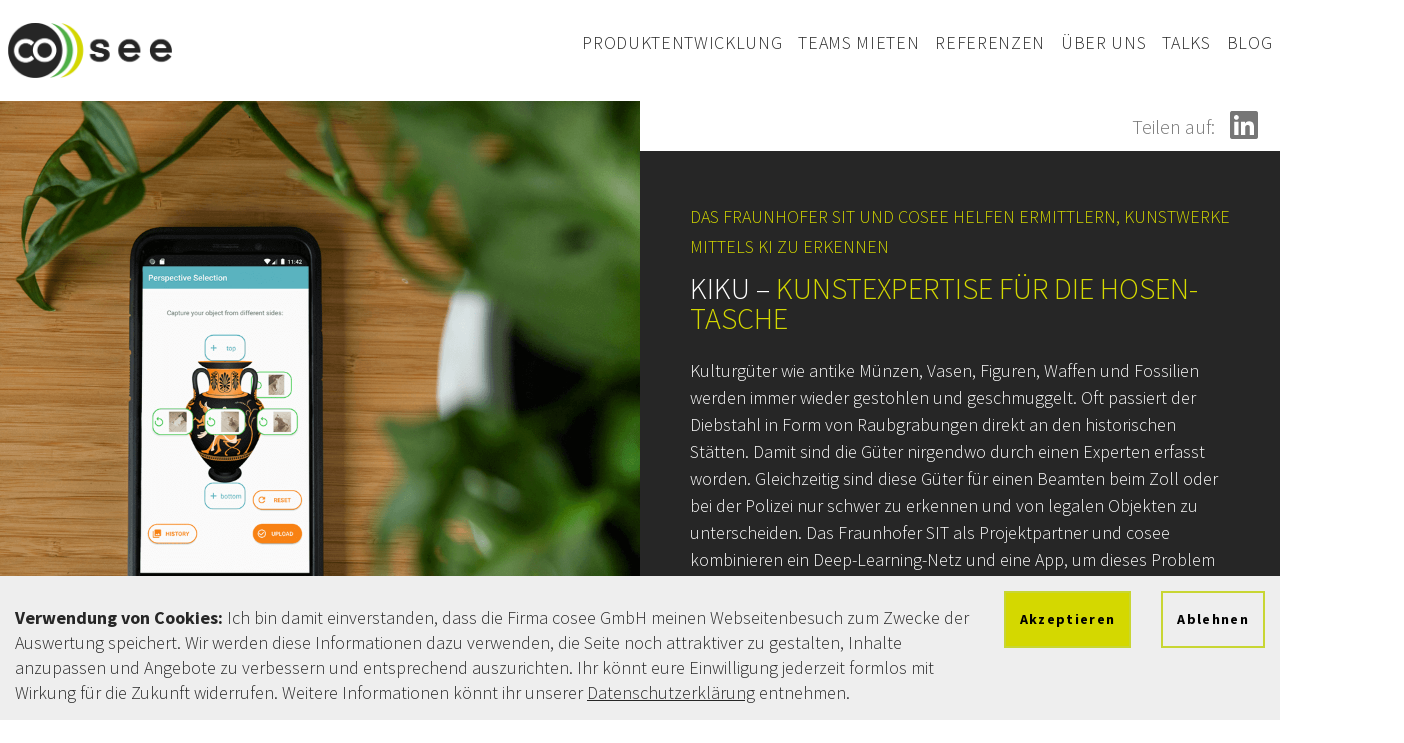

--- FILE ---
content_type: text/html; charset=utf-8
request_url: https://www.cosee.biz/references/kiku
body_size: 19307
content:
<!DOCTYPE html><html lang="de"><head><meta charSet="utf-8" data-next-head=""/><meta name="viewport" content="width=device-width" data-next-head=""/><link rel="icon" href="/favicon.ico" data-next-head=""/><title data-next-head="">Mit KIKu Kulturgüter automatisch per KI erkennen |cosee</title><meta name="description" content="Eine App hilft Zollbeamten und Ermittlern, Kulturgüter mittels KI zu erkennen. Wir von cosee haben die App mit Android und Kotlin entwickelt. Erfahrt mehr!" data-next-head=""/><meta name="keywords" content="App-Entwicklung, Sicherheit, Android, Kotlin, Mobile Entwicklung, Deep-Learning, Kulturgüterschutz, Software-Entwicklung, Bilderkennung, Künstliche Intelligenz, Mobil Engineering" data-next-head=""/><meta property="og:locale" content="de_DE" data-next-head=""/><meta property="og:type" content="article" data-next-head=""/><meta property="og:title" content="Mit KIKu Kulturgüter automatisch per KI erkennen |cosee" data-next-head=""/><meta property="og:site_name" content="cosee – Agile Produktentwicklung" data-next-head=""/><meta property="og:url" content="https://www.cosee.biz/references/kiku" data-next-head=""/><meta property="og:description" content="Eine App hilft Zollbeamten und Ermittlern, Kulturgüter mittels KI zu erkennen. Wir von cosee haben die App mit Android und Kotlin entwickelt. Erfahrt mehr!" data-next-head=""/><meta name="twitter:site" content="cosee – Agile Produktentwicklung" data-next-head=""/><meta name="twitter:title" content="Mit KIKu Kulturgüter automatisch per KI erkennen |cosee" data-next-head=""/><meta name="twitter:description" content="Eine App hilft Zollbeamten und Ermittlern, Kulturgüter mittels KI zu erkennen. Wir von cosee haben die App mit Android und Kotlin entwickelt. Erfahrt mehr!" data-next-head=""/><meta name="twitter:image" content="https://contenthub-prod-content-321885869689.s3.eu-central-1.amazonaws.com/references/kiku/images/KiKu-Hero.png" data-next-head=""/><meta property="og:image" content="https://contenthub-prod-content-321885869689.s3.eu-central-1.amazonaws.com/references/kiku/images/KiKu-Hero.png" data-next-head=""/><link data-next-font="size-adjust" rel="preconnect" href="/" crossorigin="anonymous"/><style data-href="/_next/static/css/28208a0c727547fc.css">@font-face{font-family:Source Sans Pro;font-style:normal;font-display:swap;font-weight:200;src:url(/_next/static/media/source-sans-pro-cyrillic-ext-200-normal.bb4f634f.woff2) format("woff2"),url(/_next/static/media/source-sans-pro-cyrillic-ext-200-normal.dd21d759.woff) format("woff");unicode-range:u+0460-052f,u+1c80-1c88,u+20b4,u+2de0-2dff,u+a640-a69f,u+fe2e-fe2f}@font-face{font-family:Source Sans Pro;font-style:normal;font-display:swap;font-weight:200;src:url(/_next/static/media/source-sans-pro-cyrillic-200-normal.4dbd032d.woff2) format("woff2"),url(/_next/static/media/source-sans-pro-cyrillic-200-normal.7fe13f1f.woff) format("woff");unicode-range:u+0301,u+0400-045f,u+0490-0491,u+04b0-04b1,u+2116}@font-face{font-family:Source Sans Pro;font-style:normal;font-display:swap;font-weight:200;src:url(/_next/static/media/source-sans-pro-greek-ext-200-normal.f4abd27a.woff2) format("woff2"),url(/_next/static/media/source-sans-pro-greek-ext-200-normal.60b04f5e.woff) format("woff");unicode-range:u+1f??}@font-face{font-family:Source Sans Pro;font-style:normal;font-display:swap;font-weight:200;src:url(/_next/static/media/source-sans-pro-greek-200-normal.b27db62f.woff2) format("woff2"),url(/_next/static/media/source-sans-pro-greek-200-normal.4de7b629.woff) format("woff");unicode-range:u+0370-03ff}@font-face{font-family:Source Sans Pro;font-style:normal;font-display:swap;font-weight:200;src:url(/_next/static/media/source-sans-pro-vietnamese-200-normal.b423eff6.woff2) format("woff2"),url(/_next/static/media/source-sans-pro-vietnamese-200-normal.05811c05.woff) format("woff");unicode-range:u+0102-0103,u+0110-0111,u+0128-0129,u+0168-0169,u+01a0-01a1,u+01af-01b0,u+0300-0301,u+0303-0304,u+0308-0309,u+0323,u+0329,u+1ea0-1ef9,u+20ab}@font-face{font-family:Source Sans Pro;font-style:normal;font-display:swap;font-weight:200;src:url(/_next/static/media/source-sans-pro-latin-ext-200-normal.f3a5b748.woff2) format("woff2"),url(/_next/static/media/source-sans-pro-latin-ext-200-normal.57971ff2.woff) format("woff");unicode-range:u+0100-02af,u+0304,u+0308,u+0329,u+1e00-1e9f,u+1ef2-1eff,u+2020,u+20a0-20ab,u+20ad-20cf,u+2113,u+2c60-2c7f,u+a720-a7ff}@font-face{font-family:Source Sans Pro;font-style:normal;font-display:swap;font-weight:200;src:url(/_next/static/media/source-sans-pro-latin-200-normal.3a39f6dc.woff2) format("woff2"),url(/_next/static/media/source-sans-pro-latin-200-normal.a40c9287.woff) format("woff");unicode-range:u+00??,u+0131,u+0152-0153,u+02bb-02bc,u+02c6,u+02da,u+02dc,u+0304,u+0308,u+0329,u+2000-206f,u+2074,u+20ac,u+2122,u+2191,u+2193,u+2212,u+2215,u+feff,u+fffd}@font-face{font-family:Source Sans Pro;font-style:normal;font-display:swap;font-weight:300;src:url(/_next/static/media/source-sans-pro-cyrillic-ext-300-normal.da16bfcb.woff2) format("woff2"),url(/_next/static/media/source-sans-pro-cyrillic-ext-300-normal.b5f03845.woff) format("woff");unicode-range:u+0460-052f,u+1c80-1c88,u+20b4,u+2de0-2dff,u+a640-a69f,u+fe2e-fe2f}@font-face{font-family:Source Sans Pro;font-style:normal;font-display:swap;font-weight:300;src:url(/_next/static/media/source-sans-pro-cyrillic-300-normal.4379d59e.woff2) format("woff2"),url(/_next/static/media/source-sans-pro-cyrillic-300-normal.3e704014.woff) format("woff");unicode-range:u+0301,u+0400-045f,u+0490-0491,u+04b0-04b1,u+2116}@font-face{font-family:Source Sans Pro;font-style:normal;font-display:swap;font-weight:300;src:url(/_next/static/media/source-sans-pro-greek-ext-300-normal.84661e57.woff2) format("woff2"),url(/_next/static/media/source-sans-pro-greek-ext-300-normal.3134bc96.woff) format("woff");unicode-range:u+1f??}@font-face{font-family:Source Sans Pro;font-style:normal;font-display:swap;font-weight:300;src:url(/_next/static/media/source-sans-pro-greek-300-normal.4c35245a.woff2) format("woff2"),url(/_next/static/media/source-sans-pro-greek-300-normal.6260f845.woff) format("woff");unicode-range:u+0370-03ff}@font-face{font-family:Source Sans Pro;font-style:normal;font-display:swap;font-weight:300;src:url(/_next/static/media/source-sans-pro-vietnamese-300-normal.ad1857a6.woff2) format("woff2"),url(/_next/static/media/source-sans-pro-vietnamese-300-normal.a47b8f05.woff) format("woff");unicode-range:u+0102-0103,u+0110-0111,u+0128-0129,u+0168-0169,u+01a0-01a1,u+01af-01b0,u+0300-0301,u+0303-0304,u+0308-0309,u+0323,u+0329,u+1ea0-1ef9,u+20ab}@font-face{font-family:Source Sans Pro;font-style:normal;font-display:swap;font-weight:300;src:url(/_next/static/media/source-sans-pro-latin-ext-300-normal.929d7d85.woff2) format("woff2"),url(/_next/static/media/source-sans-pro-latin-ext-300-normal.42fd9f94.woff) format("woff");unicode-range:u+0100-02af,u+0304,u+0308,u+0329,u+1e00-1e9f,u+1ef2-1eff,u+2020,u+20a0-20ab,u+20ad-20cf,u+2113,u+2c60-2c7f,u+a720-a7ff}@font-face{font-family:Source Sans Pro;font-style:normal;font-display:swap;font-weight:300;src:url(/_next/static/media/source-sans-pro-latin-300-normal.f7a8acf8.woff2) format("woff2"),url(/_next/static/media/source-sans-pro-latin-300-normal.5fc389f3.woff) format("woff");unicode-range:u+00??,u+0131,u+0152-0153,u+02bb-02bc,u+02c6,u+02da,u+02dc,u+0304,u+0308,u+0329,u+2000-206f,u+2074,u+20ac,u+2122,u+2191,u+2193,u+2212,u+2215,u+feff,u+fffd}@font-face{font-family:Source Sans Pro;font-style:normal;font-display:swap;font-weight:400;src:url(/_next/static/media/source-sans-pro-cyrillic-ext-400-normal.90ce457e.woff2) format("woff2"),url(/_next/static/media/source-sans-pro-cyrillic-ext-400-normal.3ab39cd9.woff) format("woff");unicode-range:u+0460-052f,u+1c80-1c88,u+20b4,u+2de0-2dff,u+a640-a69f,u+fe2e-fe2f}@font-face{font-family:Source Sans Pro;font-style:normal;font-display:swap;font-weight:400;src:url(/_next/static/media/source-sans-pro-cyrillic-400-normal.ea66cb9e.woff2) format("woff2"),url(/_next/static/media/source-sans-pro-cyrillic-400-normal.bdd65751.woff) format("woff");unicode-range:u+0301,u+0400-045f,u+0490-0491,u+04b0-04b1,u+2116}@font-face{font-family:Source Sans Pro;font-style:normal;font-display:swap;font-weight:400;src:url(/_next/static/media/source-sans-pro-greek-ext-400-normal.bb83722c.woff2) format("woff2"),url(/_next/static/media/source-sans-pro-greek-ext-400-normal.2fbb0d4d.woff) format("woff");unicode-range:u+1f??}@font-face{font-family:Source Sans Pro;font-style:normal;font-display:swap;font-weight:400;src:url(/_next/static/media/source-sans-pro-greek-400-normal.af9d511c.woff2) format("woff2"),url(/_next/static/media/source-sans-pro-greek-400-normal.f56d1cd7.woff) format("woff");unicode-range:u+0370-03ff}@font-face{font-family:Source Sans Pro;font-style:normal;font-display:swap;font-weight:400;src:url(/_next/static/media/source-sans-pro-vietnamese-400-normal.6b304624.woff2) format("woff2"),url(/_next/static/media/source-sans-pro-vietnamese-400-normal.fb33cb54.woff) format("woff");unicode-range:u+0102-0103,u+0110-0111,u+0128-0129,u+0168-0169,u+01a0-01a1,u+01af-01b0,u+0300-0301,u+0303-0304,u+0308-0309,u+0323,u+0329,u+1ea0-1ef9,u+20ab}@font-face{font-family:Source Sans Pro;font-style:normal;font-display:swap;font-weight:400;src:url(/_next/static/media/source-sans-pro-latin-ext-400-normal.84d4affa.woff2) format("woff2"),url(/_next/static/media/source-sans-pro-latin-ext-400-normal.ba62a449.woff) format("woff");unicode-range:u+0100-02af,u+0304,u+0308,u+0329,u+1e00-1e9f,u+1ef2-1eff,u+2020,u+20a0-20ab,u+20ad-20cf,u+2113,u+2c60-2c7f,u+a720-a7ff}@font-face{font-family:Source Sans Pro;font-style:normal;font-display:swap;font-weight:400;src:url(/_next/static/media/source-sans-pro-latin-400-normal.0ac14a3c.woff2) format("woff2"),url(/_next/static/media/source-sans-pro-latin-400-normal.134a821b.woff) format("woff");unicode-range:u+00??,u+0131,u+0152-0153,u+02bb-02bc,u+02c6,u+02da,u+02dc,u+0304,u+0308,u+0329,u+2000-206f,u+2074,u+20ac,u+2122,u+2191,u+2193,u+2212,u+2215,u+feff,u+fffd}@font-face{font-family:Source Sans Pro;font-style:normal;font-display:swap;font-weight:600;src:url(/_next/static/media/source-sans-pro-cyrillic-ext-600-normal.c762c418.woff2) format("woff2"),url(/_next/static/media/source-sans-pro-cyrillic-ext-600-normal.b502bbde.woff) format("woff");unicode-range:u+0460-052f,u+1c80-1c88,u+20b4,u+2de0-2dff,u+a640-a69f,u+fe2e-fe2f}@font-face{font-family:Source Sans Pro;font-style:normal;font-display:swap;font-weight:600;src:url(/_next/static/media/source-sans-pro-cyrillic-600-normal.86e61ba5.woff2) format("woff2"),url(/_next/static/media/source-sans-pro-cyrillic-600-normal.4077594a.woff) format("woff");unicode-range:u+0301,u+0400-045f,u+0490-0491,u+04b0-04b1,u+2116}@font-face{font-family:Source Sans Pro;font-style:normal;font-display:swap;font-weight:600;src:url(/_next/static/media/source-sans-pro-greek-ext-600-normal.20fca0a8.woff2) format("woff2"),url(/_next/static/media/source-sans-pro-greek-ext-600-normal.cc7f774c.woff) format("woff");unicode-range:u+1f??}@font-face{font-family:Source Sans Pro;font-style:normal;font-display:swap;font-weight:600;src:url(/_next/static/media/source-sans-pro-greek-600-normal.2dbc97c4.woff2) format("woff2"),url(/_next/static/media/source-sans-pro-greek-600-normal.260480f7.woff) format("woff");unicode-range:u+0370-03ff}@font-face{font-family:Source Sans Pro;font-style:normal;font-display:swap;font-weight:600;src:url(/_next/static/media/source-sans-pro-vietnamese-600-normal.57c2f9c1.woff2) format("woff2"),url(/_next/static/media/source-sans-pro-vietnamese-600-normal.3e50fa00.woff) format("woff");unicode-range:u+0102-0103,u+0110-0111,u+0128-0129,u+0168-0169,u+01a0-01a1,u+01af-01b0,u+0300-0301,u+0303-0304,u+0308-0309,u+0323,u+0329,u+1ea0-1ef9,u+20ab}@font-face{font-family:Source Sans Pro;font-style:normal;font-display:swap;font-weight:600;src:url(/_next/static/media/source-sans-pro-latin-ext-600-normal.2c78b631.woff2) format("woff2"),url(/_next/static/media/source-sans-pro-latin-ext-600-normal.63b67d59.woff) format("woff");unicode-range:u+0100-02af,u+0304,u+0308,u+0329,u+1e00-1e9f,u+1ef2-1eff,u+2020,u+20a0-20ab,u+20ad-20cf,u+2113,u+2c60-2c7f,u+a720-a7ff}@font-face{font-family:Source Sans Pro;font-style:normal;font-display:swap;font-weight:600;src:url(/_next/static/media/source-sans-pro-latin-600-normal.fc6fba7c.woff2) format("woff2"),url(/_next/static/media/source-sans-pro-latin-600-normal.b497d45c.woff) format("woff");unicode-range:u+00??,u+0131,u+0152-0153,u+02bb-02bc,u+02c6,u+02da,u+02dc,u+0304,u+0308,u+0329,u+2000-206f,u+2074,u+20ac,u+2122,u+2191,u+2193,u+2212,u+2215,u+feff,u+fffd}@font-face{font-family:Source Sans Pro;font-style:normal;font-display:swap;font-weight:700;src:url(/_next/static/media/source-sans-pro-cyrillic-ext-700-normal.513927db.woff2) format("woff2"),url(/_next/static/media/source-sans-pro-cyrillic-ext-700-normal.1ed43909.woff) format("woff");unicode-range:u+0460-052f,u+1c80-1c88,u+20b4,u+2de0-2dff,u+a640-a69f,u+fe2e-fe2f}@font-face{font-family:Source Sans Pro;font-style:normal;font-display:swap;font-weight:700;src:url(/_next/static/media/source-sans-pro-cyrillic-700-normal.60b369d2.woff2) format("woff2"),url(/_next/static/media/source-sans-pro-cyrillic-700-normal.8cb8af64.woff) format("woff");unicode-range:u+0301,u+0400-045f,u+0490-0491,u+04b0-04b1,u+2116}@font-face{font-family:Source Sans Pro;font-style:normal;font-display:swap;font-weight:700;src:url(/_next/static/media/source-sans-pro-greek-ext-700-normal.30d21733.woff2) format("woff2"),url(/_next/static/media/source-sans-pro-greek-ext-700-normal.f90d4fe0.woff) format("woff");unicode-range:u+1f??}@font-face{font-family:Source Sans Pro;font-style:normal;font-display:swap;font-weight:700;src:url(/_next/static/media/source-sans-pro-greek-700-normal.e81100bd.woff2) format("woff2"),url(/_next/static/media/source-sans-pro-greek-700-normal.f062a609.woff) format("woff");unicode-range:u+0370-03ff}@font-face{font-family:Source Sans Pro;font-style:normal;font-display:swap;font-weight:700;src:url(/_next/static/media/source-sans-pro-vietnamese-700-normal.6cec856d.woff2) format("woff2"),url(/_next/static/media/source-sans-pro-vietnamese-700-normal.99496ce0.woff) format("woff");unicode-range:u+0102-0103,u+0110-0111,u+0128-0129,u+0168-0169,u+01a0-01a1,u+01af-01b0,u+0300-0301,u+0303-0304,u+0308-0309,u+0323,u+0329,u+1ea0-1ef9,u+20ab}@font-face{font-family:Source Sans Pro;font-style:normal;font-display:swap;font-weight:700;src:url(/_next/static/media/source-sans-pro-latin-ext-700-normal.a8acc0e4.woff2) format("woff2"),url(/_next/static/media/source-sans-pro-latin-ext-700-normal.e7fc9847.woff) format("woff");unicode-range:u+0100-02af,u+0304,u+0308,u+0329,u+1e00-1e9f,u+1ef2-1eff,u+2020,u+20a0-20ab,u+20ad-20cf,u+2113,u+2c60-2c7f,u+a720-a7ff}@font-face{font-family:Source Sans Pro;font-style:normal;font-display:swap;font-weight:700;src:url(/_next/static/media/source-sans-pro-latin-700-normal.3cc61a2a.woff2) format("woff2"),url(/_next/static/media/source-sans-pro-latin-700-normal.b359d56c.woff) format("woff");unicode-range:u+00??,u+0131,u+0152-0153,u+02bb-02bc,u+02c6,u+02da,u+02dc,u+0304,u+0308,u+0329,u+2000-206f,u+2074,u+20ac,u+2122,u+2191,u+2193,u+2212,u+2215,u+feff,u+fffd}@font-face{font-family:Roboto Mono;font-style:normal;font-display:swap;font-weight:400;src:url(/_next/static/media/roboto-mono-cyrillic-ext-400-normal.8f4a8983.woff2) format("woff2"),url(/_next/static/media/roboto-mono-cyrillic-ext-400-normal.429f3121.woff) format("woff");unicode-range:u+0460-052f,u+1c80-1c8a,u+20b4,u+2de0-2dff,u+a640-a69f,u+fe2e-fe2f}@font-face{font-family:Roboto Mono;font-style:normal;font-display:swap;font-weight:400;src:url(/_next/static/media/roboto-mono-cyrillic-400-normal.e2f32733.woff2) format("woff2"),url(/_next/static/media/roboto-mono-cyrillic-400-normal.017a9f8f.woff) format("woff");unicode-range:u+0301,u+0400-045f,u+0490-0491,u+04b0-04b1,u+2116}@font-face{font-family:Roboto Mono;font-style:normal;font-display:swap;font-weight:400;src:url(/_next/static/media/roboto-mono-greek-400-normal.b3312215.woff2) format("woff2"),url(/_next/static/media/roboto-mono-greek-400-normal.b19eeebf.woff) format("woff");unicode-range:u+0370-0377,u+037a-037f,u+0384-038a,u+038c,u+038e-03a1,u+03a3-03ff}@font-face{font-family:Roboto Mono;font-style:normal;font-display:swap;font-weight:400;src:url(/_next/static/media/roboto-mono-vietnamese-400-normal.05b17d46.woff2) format("woff2"),url(/_next/static/media/roboto-mono-vietnamese-400-normal.63ccf11e.woff) format("woff");unicode-range:u+0102-0103,u+0110-0111,u+0128-0129,u+0168-0169,u+01a0-01a1,u+01af-01b0,u+0300-0301,u+0303-0304,u+0308-0309,u+0323,u+0329,u+1ea0-1ef9,u+20ab}@font-face{font-family:Roboto Mono;font-style:normal;font-display:swap;font-weight:400;src:url(/_next/static/media/roboto-mono-latin-ext-400-normal.0e14329c.woff2) format("woff2"),url(/_next/static/media/roboto-mono-latin-ext-400-normal.b9c1928d.woff) format("woff");unicode-range:u+0100-02ba,u+02bd-02c5,u+02c7-02cc,u+02ce-02d7,u+02dd-02ff,u+0304,u+0308,u+0329,u+1d00-1dbf,u+1e00-1e9f,u+1ef2-1eff,u+2020,u+20a0-20ab,u+20ad-20c0,u+2113,u+2c60-2c7f,u+a720-a7ff}@font-face{font-family:Roboto Mono;font-style:normal;font-display:swap;font-weight:400;src:url(/_next/static/media/roboto-mono-latin-400-normal.062f2b85.woff2) format("woff2"),url(/_next/static/media/roboto-mono-latin-400-normal.a39228bd.woff) format("woff");unicode-range:u+00??,u+0131,u+0152-0153,u+02bb-02bc,u+02c6,u+02da,u+02dc,u+0304,u+0308,u+0329,u+2000-206f,u+20ac,u+2122,u+2191,u+2193,u+2212,u+2215,u+feff,u+fffd}.svg-inline--fa{height:1em;overflow:visible;vertical-align:-.125em}.CookieConsent{align-items:baseline;background:rgb(238,238,238);color:rgb(38,38,38);display:flex;flex-wrap:wrap;justify-content:space-between;left:0;position:fixed;width:100%;z-index:9000;text-align:left;line-height:1.4em;font-size:18px;margin:auto;bottom:0}.CookieConsent div:first-child{flex:1 0 300px;margin:15px}#rcc-confirm-button,#rcc-decline-button{border:2px solid rgb(200,214,51);border-radius:0;box-shadow:none;cursor:pointer;flex:0 0 auto;padding:1em;margin:15px;font-size:14px;letter-spacing:1pt;font-weight:700}#rcc-confirm-button{background:rgb(212,216,0);color:black}#rcc-decline-button{background:transparent;color:rgb(212,216,0)}.atfArticleIntroductionTitle{color:#d4d800;font-size:.875rem;text-transform:uppercase;font-weight:300}.atfArticleIntroductionMainHeadline{font-size:1.875rem;font-weight:300;text-transform:uppercase;line-height:1;padding-top:12px;margin-bottom:1.5rem}.atfArticleIntroductionHeroText{font-size:1.25rem;color:#ffffff;margin-bottom:30px}.atfArticleIntroductionHeroText b{font-weight:500}.atfArticleIntroductionHeroImage{width:100%;max-height:580px;object-fit:cover}.atfDarkModeButton{position:fixed;z-index:999;right:40px;bottom:40px;cursor:pointer}.atfEditorialHeroImage{width:100%}.atfEditorialHeadline{font-size:2.188rem;text-transform:uppercase;line-height:1;padding-top:12px;margin-bottom:2.5rem;cursor:pointer;font-weight:300}.atfArticleIntroductionHeroText{width:100%;max-width:100%;max-height:580px;object-fit:cover;height:auto}.atfAboutCoseeHeaderHeadline{font-size:2.188rem;text-transform:uppercase;line-height:1;padding-top:12px;margin-bottom:2.5rem;cursor:pointer;width:100%;font-weight:300}.atfSimilarArticleImage{width:100%}.atfHeroInterviewHeroImage{width:55%}.atfStaticMainText{position:relative;margin:30px 0}.atfButtonButton{display:block;width:max-content;text-decoration:none;color:#262626;background-color:#fff;font-weight:600;padding:15px 90px;text-align:center;font-size:1rem;text-transform:uppercase;margin-top:0}.atfButtonButton:not(:disabled){cursor:pointer}.atfButtonButton span~svg,.atfButtonButton svg+span{margin-left:.67em}@media screen and (max-width:767px){.atfArticleIntroductionHeroText{font-size:1rem}.atfEditorialHeroImage{min-width:unset;padding-bottom:0;background-color:#262626;margin-bottom:0;height:200px;object-fit:cover}.atfEditorialHeadline{width:100%;font-size:1.875rem;margin-top:0;padding-right:0}.atfArticleIntroductionHeroImage{max-height:400px}.atfDarkModeButton img{width:60px;height:auto}}@media screen and (min-width:768px){.atfAboutCoseeHeaderHeadline{font-size:1.875rem}}@media screen and (max-width:1024px){.atfArticleIntroductionMainHeadline{font-size:1.625rem;margin-top:0;width:100%}.atfButtonButton{margin-left:auto;margin-right:auto;width:-moz-fit-content;width:fit-content;padding:10px 45px}}@media screen and (min-width:768px) and (max-width:1024px){.atfArticleIntroductionHeroText{max-height:320px}.atfEditorialHeroImage{min-width:unset;padding-bottom:0;background-color:#262626;margin-bottom:0;height:400px;object-fit:cover}.atfEditorialHeadline{width:75%;font-size:1.875rem;margin-top:0;padding-right:0}.atfArticleIntroductionHeroImage{max-height:600px}}@media screen and (min-width:1025px) and (max-width:1279px){.mainText{margin:50px 0}.atfEditorialHeadline{font-size:1.875rem;margin-top:0}}*,:after,:before{box-sizing:border-box}ol,ul{padding:0}blockquote,body,dd,dl,figcaption,figure,h1,h2,h3,h4,li,ol,p,ul{margin:0}body{scroll-behavior:smooth;text-rendering:optimizeSpeed}a:not([class]){-webkit-text-decoration-skip:ink;text-decoration-skip-ink:auto}img{max-width:100%;display:block}article>*+*{margin-top:0}button,input,select,textarea{font:inherit}@media(prefers-reduced-motion:reduce){*{animation-duration:.01ms!important;animation-iteration-count:1!important;transition-duration:.01ms!important;scroll-behavior:auto!important}}code{word-break:break-word}code[class*=language-],pre[class*=language-]{color:#000;background:none;text-shadow:0 1px #fff;font-family:Consolas,Monaco,Andale Mono,Ubuntu Mono,monospace;text-align:left;white-space:pre;word-spacing:normal;word-break:normal;word-wrap:normal;line-height:1.5;tab-size:4;-webkit-hyphens:none;hyphens:none}code[class*=language-] ::selection,code[class*=language-]::selection,pre[class*=language-] ::selection,pre[class*=language-]::selection{text-shadow:none;background:#b3d4fc}@media print{code[class*=language-],pre[class*=language-]{text-shadow:none}}pre[class*=language-]{padding:1em;margin:.5em 0;overflow:auto}:not(pre)>code[class*=language-],pre[class*=language-]{background:#f5f2f0}:not(pre)>code[class*=language-]{padding:.1em;border-radius:.3em;white-space:normal}.token.cdata,.token.comment,.token.doctype,.token.prolog{color:#708090}.token.punctuation{color:#999}.namespace{opacity:.7}.token.boolean,.token.constant,.token.deleted,.token.number,.token.property,.token.symbol,.token.tag{color:#905}.token.attr-name,.token.builtin,.token.char,.token.inserted,.token.selector,.token.string{color:#690}.language-css .token.string,.style .token.string,.token.entity,.token.operator,.token.url{color:#a67f59;background:hsla(0,0%,100%,.5)}.token.atrule,.token.attr-value,.token.keyword{color:#07a}.token.function{color:#dd4a68}.token.important,.token.regex,.token.variable{color:#e90}.token.bold,.token.important{font-weight:700}.token.italic{font-style:italic}.token.entity{cursor:help}.darkTheme code[class*=language-],.darkTheme pre[class*=language-]{color:#f8f8f2;background:none;text-shadow:0 1px rgba(0,0,0,.3);font-family:Consolas,Monaco,Andale Mono,Ubuntu Mono,monospace;font-size:1em;text-align:left;white-space:pre;word-spacing:normal;word-break:normal;word-wrap:normal;line-height:1.5;tab-size:4;-webkit-hyphens:none;hyphens:none}.darkTheme pre[class*=language-]{padding:1em;margin:.5em 0;overflow:auto;border-radius:.3em}.darkTheme .token.operator,.darkTheme :not(pre)>code[class*=language-],.darkTheme pre[class*=language-]{background:#424242}.darkTheme :not(pre)>code[class*=language-]{padding:.1em;border-radius:.3em;white-space:normal}.darkTheme .token.cdata,.darkTheme .token.comment,.darkTheme .token.doctype,.darkTheme .token.prolog{color:#8292a2}.darkTheme .token.punctuation{color:#f8f8f2}.darkTheme .token.namespace{opacity:.7}.darkTheme .token.constant,.darkTheme .token.deleted,.darkTheme .token.property,.darkTheme .token.symbol,.darkTheme .token.tag{color:#f92672}.darkTheme .token.boolean,.darkTheme .token.number{color:#ae81ff}.darkTheme .token.attr-name,.darkTheme .token.builtin,.darkTheme .token.char,.darkTheme .token.inserted,.darkTheme .token.selector,.darkTheme .token.string{color:#a6e22e}.darkTheme .language-css .token.string,.darkTheme .style .token.string,.darkTheme .token.entity,.darkTheme .token.url,.darkTheme .token.variable{color:#f8f8f2}.darkTheme .token.atrule,.darkTheme .token.attr-value,.darkTheme .token.class-name,.darkTheme .token.function{color:#e6db74}.darkTheme .token.keyword{color:#66d9ef}.darkTheme .token.important,.darkTheme .token.regex{color:#fd971f}.darkTheme .token.bold,.darkTheme .token.important{font-weight:700}.darkTheme .token.italic{font-style:italic}.darkTheme .token.entity{cursor:help}body{font-size:1.25rem;font-family:Source Sans Pro,sans-serif;line-height:1.5;font-weight:300;max-width:1280px;margin:0 auto;color:#262626;min-height:100vh;transition:background-color .5s ease,color .5s ease;-webkit-font-smoothing:antialiased;-moz-osx-font-smoothing:grayscale}b{font-weight:400}.darkTheme{background-color:#262626;color:#fff}.darkTheme span a{color:#fff}.darkTheme textarea{background-color:#464646;color:#fff;border:2px solid #fff}.darkTheme textarea::placeholder{color:#fff;opacity:.7}.darkTheme input{background-color:#464646;color:#fff}.darkTheme input::placeholder{color:#fff;opacity:.7}.darkModeButton_darkModeButton__tYvNo{position:fixed;z-index:999;right:40px;bottom:40px;cursor:pointer}@media screen and (max-width:767px){.darkModeButton_darkModeButton__tYvNo img{width:60px;height:auto}}.layout_mainContainer__1QmRm{display:flex;flex-direction:column;min-height:100vh}.layout_contentContainer__FR6dQ{flex-grow:1;transition:background-color .5s ease,color .5s ease}.layout_darkTheme__Ge0u7 .layout_contentContainerGray__SJYgR{flex-grow:1;background-color:#464646}.footer_footer__dfLeS{color:#fff;background-color:#262626;font-size:1.25rem;font-weight:400;padding:45px 75px 30px}@media screen and (min-width:1025px)and (max-width:1279px){.footer_footer__dfLeS{padding:30px 50px}}@media screen and (min-width:768px)and (max-width:1024px){.footer_footer__dfLeS{font-size:1.125rem;padding:30px 50px}}@media screen and (max-width:767px){.footer_footer__dfLeS{font-size:1.125rem;padding:30px 2.5rem}}.footer_footer__dfLeS a{text-decoration:none}.footer_footer__dfLeS a:link,.footer_footer__dfLeS a:visited{color:#fff}.footer_footer__dfLeS a:hover{color:#d4d800}.footer_footer__dfLeS a svg{font-size:2.188rem}.footer_gridContainer__GExg_{display:grid;grid-template-areas:"navigation followUs info";grid-template-columns:repeat(3,1fr);text-decoration:none}@media screen and (min-width:768px)and (max-width:1024px){.footer_gridContainer__GExg_{grid-template-columns:repeat(2,1fr);grid-template-areas:"navigation followUs" "navigation info"}}@media screen and (max-width:767px){.footer_gridContainer__GExg_{grid-template-columns:repeat(1,1fr);grid-template-areas:"navigation" "followUs" "info"}}@media screen and (min-width:768px)and (max-width:1024px){.footer_gridContainer__GExg_>div{grid-template-columns:repeat(2,1fr)}}.footer_footerNavigation__escdw{grid-area:navigation;text-align:left;text-transform:uppercase;line-height:2.6}@media screen and (max-width:767px){.footer_footerNavigation__escdw{margin-bottom:30px}}.footer_footerFollowUs__rYVLr{grid-area:followUs}@media screen and (min-width:768px)and (max-width:1024px){.footer_footerFollowUs__rYVLr{margin-bottom:30px}}@media screen and (max-width:767px){.footer_footerFollowUs__rYVLr{margin-bottom:30px}}.footer_footerFollowUs__rYVLr .footer_followUs__2Ixti{margin-bottom:18px}.footer_activeFooterLink__mDEoP{color:#d4d800!important}.footer_footerInfo__jI0xj{grid-area:info;line-height:1.7}.footer_footerInfo__jI0xj .footer_address___c68H{margin-bottom:30px}.socialButtons_socialButtons__ZZtua a{color:#eee;text-decoration:none;padding:0 .8rem}.socialButtons_socialButtons__ZZtua a:hover{color:#d4d800}.navigation_navigationList___VyGu{display:flex;justify-content:flex-end;list-style-type:none;margin:0;padding:0;overflow:hidden}.navigation_navigationList___VyGu li{letter-spacing:.5pt;margin-bottom:.725rem}@media screen and (max-width:1024px){.navigation_navigationList___VyGu li{margin-bottom:0;display:block}.navigation_navigationList___VyGu{display:block;transition:right 1s;top:0;right:-500px;z-index:1001;position:fixed;height:100%;background-color:#fff;padding-top:4rem!important;overflow:auto}.navigation_navigationList___VyGu.navigation_menuOpen__NcOLh{right:0}.navigation_navigationList___VyGu.navigation_darkTheme__3tbml{background-color:#464646}}@media screen and (max-width:550px){.navigation_navigationList___VyGu{transition:none;width:100%;right:-100%}.navigation_navigationList___VyGu.navigation_menuOpen__NcOLh{right:0}}.navigation_navigationListItem__j06vE{text-align:right;padding:1rem .5rem .2rem}@media screen and (min-width:1025px){.navigation_navigationListItem__j06vE:last-of-type{padding-right:0}}@media screen and (max-width:1024px){.navigation_navigationListItem__j06vE{min-width:280px;padding:6px 30px}}.navigation_navigationLink__tuMu0{display:block;text-align:center;text-decoration:none;color:#262626;text-transform:uppercase;border-bottom:2px solid rgba(0,0,0,0);transition:border .3s;font-size:1.125rem}.navigation_navigationLink__tuMu0:hover{border-bottom:2px solid #4ca744}.navigation_navigationLink__tuMu0.navigation_darkTheme__3tbml{color:#fff}@media screen and (min-width:768px)and (max-width:1024px){.navigation_navigationLink__tuMu0{padding:0}}@media screen and (max-width:1024px){.navigation_navigationLink__tuMu0{display:inline-block;text-align:right;padding:0;font-size:1.5rem}}@media screen and (max-width:767px){.navigation_navigationLink__tuMu0{font-size:1.25rem}}.navigation_activeNavigationLinkDark__OaO8m,.navigation_activeNavigationLink__9LiYo{display:block;text-align:center;text-decoration:none;color:#262626;text-transform:uppercase;transition:border .3s;font-size:1.125rem;border-bottom:2px solid #4ca744}@media screen and (max-width:1024px){.navigation_activeNavigationLinkDark__OaO8m,.navigation_activeNavigationLink__9LiYo{display:inline-block;text-align:right;padding:0;font-size:1.5rem}}@media screen and (max-width:767px){.navigation_activeNavigationLinkDark__OaO8m,.navigation_activeNavigationLink__9LiYo{font-size:1.25rem}}.navigation_activeNavigationLinkDark__OaO8m{color:#fff}.navigation_navigationSubLink__qDJXG:hover{color:#4ca744}.navigation_hamburgerButton__UmkY4{display:none;font-size:2.188rem;transform:translateY(1px);cursor:pointer;color:#8d8d8d;font-weight:100;background:none;border:none;position:absolute;top:.3rem;right:1rem;z-index:1002}.navigation_hamburgerButton__UmkY4.navigation_darkTheme__3tbml{color:#fff}.navigation_hamburgerButton__UmkY4.navigation_menuOpen__NcOLh{position:fixed}@media screen and (max-width:1024px){.navigation_hamburgerButton__UmkY4{display:block}}.navigation_background__Zsevl{pointer-events:none;display:none;z-index:1000;background-color:#262626;height:100%;width:100%;position:fixed;top:0;left:0;opacity:0;transition:opacity 1s}.navigation_background__Zsevl.navigation_menuOpen__NcOLh{opacity:60%;pointer-events:all}@media screen and (min-width:550px)and (max-width:1024px){.navigation_background__Zsevl{display:block}}.header_header__1OXnM{display:flex;justify-content:space-between;align-items:center;margin:12.5px 7.5px}@media screen and (min-width:768px)and (max-width:1024px){.header_header__1OXnM{margin:12.5px 15px}}@media screen and (max-width:767px){.header_header__1OXnM{margin:6.25px 15px}}.header_hideOnMobile__edw64{width:auto;height:auto}@media screen and (max-width:767px){.header_hideOnMobile__edw64{display:none}}.header_hideOnScreen__Qmv1n{width:auto;height:auto}@media screen and (min-width:768px){.header_hideOnScreen__Qmv1n{display:none}}.header_nav__Hx6o6{font-size:1.375rem;margin-bottom:1rem}.header_logo__SX7rD{display:inline-block;max-width:164px;width:auto;height:auto}@media screen and (max-width:767px){.header_logo__SX7rD{width:65px}}</style><style data-href="/_next/static/css/7b35bea308677c22.css">.mainContent_buttonContainer___rhcj{width:30%;margin:50px auto}@media screen and (max-width:767px){.mainContent_buttonContainer___rhcj{width:60%}}.articleIntroduction_heroReference__tER4n{display:flex;position:relative}@media screen and (min-width:768px)and (max-width:1024px){.articleIntroduction_heroReference__tER4n{display:flex;flex-direction:column;align-items:flex-start}}@media screen and (max-width:767px){.articleIntroduction_heroReference__tER4n{display:flex;flex-direction:column;align-items:flex-start}}.articleIntroduction_colored__p9_JV{color:#d4d800;margin-top:5px}.articleIntroduction_title__Nj80K{color:#d4d800;font-size:1.125rem;text-transform:uppercase}.articleIntroduction_mainHeadline__x4Wrz{font-size:1.875rem;font-weight:300;text-transform:uppercase;line-height:1;padding-top:12px;margin-bottom:1.5rem}@media screen and (max-width:1024px){.articleIntroduction_mainHeadline__x4Wrz{font-size:1.625rem;margin-top:0;width:100%}}.articleIntroduction_heroImageContainer__N0spf{position:relative}.articleIntroduction_jobHeroImage__g1_3s{background-size:cover;background-position:30% 16%;width:100%;height:800px;margin-bottom:60px}@media screen and (min-width:768px)and (max-width:1024px){.articleIntroduction_jobHeroImage__g1_3s{min-width:unset;padding-bottom:0;background-color:#262626;margin-bottom:0;height:400px;object-fit:cover}}@media screen and (max-width:767px){.articleIntroduction_jobHeroImage__g1_3s{min-width:unset;padding-bottom:0;background-color:#262626;margin-bottom:0;height:250px;object-fit:cover}}.articleIntroduction_heroImage__8sQCV{width:100%;max-height:580px;object-fit:cover;height:auto}@media screen and (min-width:768px)and (max-width:1024px){.articleIntroduction_heroImage__8sQCV{max-height:600px}}@media screen and (max-width:767px){.articleIntroduction_heroImage__8sQCV{max-height:400px}}.articleIntroduction_heroText__IOFIF{width:100%;font-size:1.125rem;color:#fff;margin-bottom:30px}.articleIntroduction_heroText__IOFIF b{font-weight:500}@media screen and (max-width:767px){.articleIntroduction_heroText__IOFIF{font-size:1rem}}.articleIntroduction_textWrapper__wy_R7{color:#fff;margin:50px 50px 30px}@media screen and (min-width:768px)and (max-width:1024px){.articleIntroduction_textWrapper__wy_R7{margin-left:25px;margin-right:25px}}@media screen and (max-width:767px){.articleIntroduction_textWrapper__wy_R7{margin-left:25px;margin-right:25px}}.articleIntroduction_rightContent__hre0y{width:50%;position:relative;background-color:#262626;margin-top:50px}@media screen and (min-width:768px)and (max-width:1024px){.articleIntroduction_rightContent__hre0y{margin-bottom:0;width:100%;order:1}}@media screen and (max-width:767px){.articleIntroduction_rightContent__hre0y{margin-bottom:0;width:100%;order:1}}.articleIntroduction_rightContent__hre0y .articleIntroduction_socialMedia__PBAqe{display:flex;justify-content:flex-end;height:50px;align-items:center;margin-top:-50px}.articleIntroduction_rightContentJob__IsWvk{background-color:#d4d800}.articleIntroduction_rightContentJob__IsWvk.articleIntroduction_darkTheme__mISE2{background-color:#262626;color:#fff}.articleIntroduction_leftContent__7XOyu{width:50%;position:relative;background-color:#262626}@media screen and (min-width:768px)and (max-width:1024px){.articleIntroduction_leftContent__7XOyu{top:0;left:0;width:100%;order:2}}@media screen and (max-width:767px){.articleIntroduction_leftContent__7XOyu{top:0;left:0;width:100%;order:2}}.articleIntroduction_leftContentJob__Gpoys{background-color:#d4d800}.articleIntroduction_leftContentJob__Gpoys.articleIntroduction_darkTheme__mISE2{background-color:#262626;color:#fff}.articleIntroduction_becomeCoseeaner__G0JMF{position:absolute;right:1rem;bottom:2rem}.articleIntroduction_becomeCoseeaner__G0JMF svg{z-index:200}@media screen and (max-width:767px){.articleIntroduction_becomeCoseeaner__G0JMF{right:1rem;bottom:-3rem}.articleIntroduction_becomeCoseeaner__G0JMF svg{width:100px}}.socialMedia_socialMediaContainer__dEZ_E{color:#767676}@media screen and (min-width:768px)and (max-width:1024px){.socialMedia_socialMediaContainer__dEZ_E{top:-58px;right:10px}}@media screen and (max-width:767px){.socialMedia_socialMediaContainer__dEZ_E{top:-55px;right:15px}}.socialMedia_socialMediaContainer__dEZ_E.socialMedia_darkTheme__621BN{color:#fff}.socialMedia_socialMediaLink__nKs5r{text-decoration:none;margin-right:22px;display:inline-block;font-size:2rem;transition:background-color .5s ease,color .5s ease;color:inherit}.socialMedia_socialMediaLink__nKs5r:hover{color:#d4d800}.socialMedia_socialMediaLink__nKs5r:first-of-type{margin-left:15px}@media screen and (max-width:767px){.socialMedia_socialMediaLink__nKs5r{font-size:1.5rem}}.socialMedia_hideOnMobile__TKiW0{font-size:1.25rem;vertical-align:text-bottom}@media screen and (max-width:767px){.socialMedia_hideOnMobile__TKiW0{display:none}}.heroInterview_heroInterview__DS4U9{position:relative;margin-top:50px}@media screen and (max-width:767px){.heroInterview_heroInterview__DS4U9{margin-top:25px}}.heroInterview_abstractWrapper__is1GQ{background-color:#262626;padding-left:12.5%;padding-right:12.5%}@media screen and (min-width:1025px)and (max-width:1279px){.heroInterview_abstractWrapper__is1GQ{padding-left:13.8vw;padding-right:13.8vw}}@media screen and (min-width:768px)and (max-width:1024px){.heroInterview_abstractWrapper__is1GQ{padding-left:13.8vw;padding-right:13.8vw}}@media screen and (max-width:767px){.heroInterview_abstractWrapper__is1GQ{padding-left:20px;padding-right:20px}}.heroInterview_socialMediaWrapper__izysR{display:flex;justify-content:flex-end;padding:0;margin-top:-50px}.heroInterview_smallText__SNCJi{font-size:1.125rem;color:#d4d800;font-weight:500;padding-top:40px}.heroInterview_heroText__YUwCS{color:#fff;line-height:1.49;margin-left:33.33%;padding-top:5%;padding-bottom:5%;font-size:1.25rem}@media screen and (max-width:1024px){.heroInterview_heroText__YUwCS{margin-left:0}}.heroInterview_textWrapper__cbCby{margin-left:16.667%}@media screen and (min-width:1025px)and (max-width:1279px){.heroInterview_textWrapper__cbCby{margin-left:8.33%}}@media screen and (max-width:1024px){.heroInterview_textWrapper__cbCby{margin-left:0}}.heroInterview_colored__smCX9{color:#d4d800}.heroInterview_mainHeadline___H2uJ{color:#fff;font-size:2.5rem;text-transform:uppercase;line-height:1;margin-top:10px;font-weight:300}@media screen and (min-width:1025px)and (max-width:1279px){.heroInterview_mainHeadline___H2uJ{font-size:2.5rem;margin-top:0}}@media screen and (min-width:768px)and (max-width:1024px){.heroInterview_mainHeadline___H2uJ{font-size:3.125rem;margin-top:0}}@media screen and (max-width:767px){.heroInterview_mainHeadline___H2uJ{font-size:2.188rem;margin-top:0}}.heroInterview_darkTheme__jWsyS{background-color:#262626}.heroInterview_authorInformation__AHC6y{padding-bottom:2em;width:33%;padding-right:6.9vw;margin-left:2rem;font-size:1rem}@media screen and (min-width:1025px)and (max-width:1279px){.heroInterview_authorInformation__AHC6y{width:auto;padding-bottom:0;padding-right:0;padding-top:1rem;margin-left:calc(13.8vw/2);margin-right:calc(13.8vw*2)}}@media screen and (min-width:768px)and (max-width:1024px){.heroInterview_authorInformation__AHC6y{width:auto;padding-bottom:0;padding-right:0;padding-top:1rem;font-size:1.125rem;margin-left:13.8vw;margin-right:13.8vw}}@media screen and (max-width:767px){.heroInterview_authorInformation__AHC6y{width:auto;padding-bottom:0;padding-right:0;padding-top:1rem;font-size:.875rem;margin-left:20px;margin-right:20px}}.heroInterview_heroImage__syNvC{width:55%;height:auto}@media screen and (max-width:1279px){.heroInterview_heroImage__syNvC{width:calc(100% - 13.8vw/2)}}.heroInterview_heroImageWrapper___fzbS{position:relative;display:flex;align-items:flex-end}@media screen and (max-width:1279px){.heroInterview_heroImageWrapper___fzbS{flex-direction:column;align-items:normal}}.heroInterview_darkBar__9HGxe{position:absolute;height:60px;width:100%;background-color:#262626;z-index:-1;top:0}.button_button__HOmVR{display:block;width:max-content;text-decoration:none;color:#262626;background-color:#fff;font-weight:600;padding:15px 90px;text-align:center;font-size:1rem;text-transform:uppercase;margin-top:0}.button_button__HOmVR:not(:disabled){cursor:pointer}.button_button__HOmVR span~svg,.button_button__HOmVR svg+span{margin-left:.67em}.button_whiteTransparent__2Ykhc{color:#fff;background-color:rgba(0,0,0,0);border:2px solid #fff}.button_whiteTransparent__2Ykhc:hover{background-color:#fff;color:#262626}.button_darkGray__XKvG5{color:#fff;background-color:#262626;border:2px solid #262626}.button_darkGray__XKvG5:hover,.button_white__03Hkt{background-color:#fff;color:#262626}.button_white__03Hkt{border:2px solid #fff}.button_white__03Hkt:hover{background-color:#262626;color:#fff}.button_grayTransparent__o_bl7{color:#262626;background-color:rgba(0,0,0,0);border:2px solid #262626}.button_grayTransparent__o_bl7:hover{background-color:#262626;color:#fff}.button_grayInvertedTransparent__GaiX1{color:#fff;background-color:#262626;border:2px solid #262626}.button_grayInvertedTransparent__GaiX1:hover{background-color:rgba(0,0,0,0);color:#262626}.button_whiteInvertedTransparent__EtTvI{color:#262626;background-color:#fff;border:2px solid #fff}.button_whiteInvertedTransparent__EtTvI:hover{background-color:rgba(0,0,0,0);color:#fff}.button_simpleBlack__usoKs{color:#262626;border:none;padding:15px;text-decoration:none;text-transform:uppercase;font-size:1.125rem;font-weight:300;background-color:#fff}.button_simpleBlack__usoKs:hover{color:#d4d800}.button_simpleWhite__w2bDM{color:#fff;border:none;padding:15px;text-decoration:none;text-transform:uppercase;font-size:1.125rem;font-weight:300;background-color:#262626}.button_simpleWhite__w2bDM:hover{color:#d4d800}.button_blackbold__rTFA2{color:#262626;border:none;padding:15px;text-decoration:none;text-transform:uppercase;font-size:1.125rem;font-weight:300;background-color:#fff}.button_blackbold__rTFA2:hover{color:#262626;font-weight:600}@media screen and (max-width:1024px){.button_button__HOmVR{margin-left:auto;margin-right:auto;width:-moz-fit-content;width:fit-content;padding:10px 45px}}.facts_clearfix___XxzI:after{content:"";display:table;clear:both}.facts_withGap__L8fx_{margin:50px 0}.facts_factsMainContainer__bxXob .facts_lineBackground__PYCN_{height:5.8444rem;background:#262626;width:8vw;float:left}.facts_factsMainContainer__bxXob .facts_facts__X8XyJ{width:calc(100% - 8vw);min-height:300px;background-color:#d4d800;margin-left:8vw;position:relative;padding-top:3rem;padding-bottom:3rem}.facts_factsMainContainer__bxXob .facts_facts__X8XyJ .facts_headline__ckyMY{background-color:#262626;color:#fff;font-size:2.188rem;font-weight:300;display:inline-block;padding:0 24px 0 8.6%;line-height:1.3}.facts_factsMainContainer__bxXob .facts_facts__X8XyJ ul{list-style-type:none;text-transform:uppercase}.facts_factsMainContainer__bxXob .facts_facts__X8XyJ ul li{display:inherit;margin-right:50px}.facts_factsMainContainer__bxXob .facts_facts__X8XyJ .facts_factContainer__NWvJM{width:33%;display:inline-block;box-sizing:border-box;margin:40px auto 0;padding-right:40px;padding-left:8.6%;float:left;transition:background-color .5s ease,color .5s ease;color:#262626}.facts_factsMainContainer__bxXob .facts_facts__X8XyJ .facts_factContainer__NWvJM .facts_headlineContainer__5MFNP{font-size:1.875rem;font-weight:600}.facts_factsMainContainer__bxXob .facts_facts__X8XyJ .facts_largeHeadline__4xXPm{font-size:4.375rem}@media screen and (min-width:768px)and (max-width:1024px){.facts_factsMainContainer__bxXob .facts_lineBackground__PYCN_{display:none}.facts_factsMainContainer__bxXob .facts_facts__X8XyJ{min-height:300px;background-color:#d4d800;margin-left:13.8vw;position:relative;margin-top:60px;padding-top:30px;padding-bottom:70px}.facts_factsMainContainer__bxXob .facts_facts__X8XyJ .facts_factContainer__NWvJM{width:100%;display:inline-block}.facts_factsMainContainer__bxXob .facts_facts__X8XyJ .facts_headline__ckyMY{padding:0 24px 0 8.2%;position:relative;left:-1px}}@media screen and (max-width:767px){.facts_factsMainContainer__bxXob .facts_lineBackground__PYCN_{display:none}.facts_factsMainContainer__bxXob .facts_facts__X8XyJ{width:86.6%;min-height:300px;background-color:#d4d800;margin-left:13.4%;position:relative;padding-top:20px;padding-bottom:30px;margin-bottom:90px}.facts_factsMainContainer__bxXob .facts_facts__X8XyJ .facts_headline__ckyMY{font-size:1.875rem;display:inline-block;padding:0 24px 0 8.6%;line-height:1.3}.facts_factsMainContainer__bxXob .facts_facts__X8XyJ .facts_factContainer__NWvJM{width:100%;display:inline-block}.facts_factsMainContainer__bxXob .facts_facts__X8XyJ .facts_factContainer__NWvJM .facts_headlineContainer__5MFNP{font-size:1.5rem}}.similarArticles_articlesWrapper__M_cTW{padding-top:50px;padding-bottom:30px;background-color:#e9e9e9;transition:background-color .5s ease,color .5s ease}.similarArticles_articlesWrapper__M_cTW.similarArticles_darkTheme__o47JX{background-color:#464646}@media screen and (min-width:1025px)and (max-width:1279px){.similarArticles_articlesWrapper__M_cTW{padding-top:50px}}@media screen and (min-width:768px)and (max-width:1024px){.similarArticles_articlesWrapper__M_cTW{padding-top:50px}}@media screen and (max-width:767px){.similarArticles_articlesWrapper__M_cTW{padding-top:30px}}.similarArticles_similarArticlesGrid__KJ4E2{display:grid;grid-template-columns:repeat(3,1fr);grid-column-gap:2em;grid-row-gap:2em;padding:2em 60px}@media only screen and (min-width:768px)and (max-width:1024px){.similarArticles_similarArticlesGrid__KJ4E2{grid-template-columns:repeat(2,1fr)}}@media only screen and (max-width:767px){.similarArticles_similarArticlesGrid__KJ4E2{grid-template-columns:repeat(1,1fr);padding:2em 40px}}.similarArticleTile_tileImage__lUGa5{width:100%}.similarArticleTile_headline__vBnGt{font-size:1.25rem;display:block;text-transform:uppercase;font-weight:400;margin:30px 30px 0}@media only screen and (min-width:1025px)and (max-width:1279px){.similarArticleTile_headline__vBnGt{font-size:1.5rem}}@media only screen and (min-width:768px)and (max-width:1024px){.similarArticleTile_headline__vBnGt{font-size:1.25rem}}@media only screen and (max-width:767px){.similarArticleTile_headline__vBnGt{font-size:1.125rem}}.similarArticleTile_description__C8jAj{font-size:1.125rem;overflow:hidden;margin:25px 30px 30px;flex-grow:1}.similarArticleTile_fadeout__7LBoT{background:linear-gradient(180deg,rgba(255,255,255,0),rgb(255,255,255));position:absolute;bottom:30px;left:30px;right:30px;height:3em}.similarArticleTile_fadeout__7LBoT.similarArticleTile_darkTheme__1AnPO{background:linear-gradient(180deg,rgba(255,255,255,0),#262626)}.similarArticleTile_similarArticleTile__oj9dI{background-color:#fff;color:#262626;float:left;text-decoration:none;display:flex;flex-direction:column;position:relative;height:500px;box-shadow:0 0 5px 0 rgba(0,0,0,.25)}.similarArticleTile_similarArticleTile__oj9dI.similarArticleTile_darkTheme__1AnPO{background-color:#262626;color:#fff}@media only screen and (min-width:1025px)and (max-width:1279px){.similarArticleTile_similarArticleTile__oj9dI{margin-bottom:20px;height:460px}}@media only screen and (min-width:768px)and (max-width:1024px){.similarArticleTile_similarArticleTile__oj9dI{margin-bottom:20px;height:460px}}@media only screen and (max-width:767px){.similarArticleTile_similarArticleTile__oj9dI{margin-bottom:20px;height:460px}}.similarArticleTile_similarArticleImage__4fjwi{width:100%;height:auto}.headline_mainHeadline__8fdLt{font-size:1.875rem;line-height:2;padding:10px 35px 10px 50px;display:inline;box-decoration-break:clone;-webkit-box-decoration-break:clone;font-weight:300;transition:background-color .5s ease,color .5s ease}@media screen and (min-width:1025px)and (max-width:1279px){.headline_mainHeadline__8fdLt{font-size:2.188rem}}@media screen and (min-width:768px)and (max-width:1024px){.headline_mainHeadline__8fdLt{font-size:1.875rem}}@media screen and (max-width:767px){.headline_mainHeadline__8fdLt{font-size:1.5rem;padding:10px 10px 10px 25px}}.headline_blackWhite__sE8Wn{background-color:#262626;color:#fff}.headline_blackWhite__sE8Wn.headline_darkTheme__7hmcV{background-color:#fff;color:#262626}.headline_greenWhite__U2E83{background-color:#4ca744;color:#fff}.headline_wattleWhite__Zq0HY{background-color:#d4d800;color:#262626}.static_clearfix__pY3Mk:after{content:"";display:table;clear:both}.static_videoPlayer___ONWp{margin-bottom:50px}.static_contentWithDistance__iJHd2{margin-left:4.14vw;margin-right:4.14vw}.static_contentWithDistance__iJHd2 span:last-child{margin-bottom:0}@media screen and (min-width:768px)and (max-width:1024px){.static_contentWithDistance__iJHd2{margin-left:13.8vw;margin-right:13.8vw}}@media screen and (max-width:767px){.static_contentWithDistance__iJHd2{margin-left:20px;margin-right:20px}}.static_quote__Rvq3C{margin:30px -10.8vw}@media screen and (min-width:1025px)and (max-width:1279px){.static_quote__Rvq3C{margin-left:-13.8vw;margin-right:-13.8vw}}@media screen and (min-width:768px)and (max-width:1024px){.static_quote__Rvq3C{margin-left:-13.8vw;margin-right:-13.8vw}}@media screen and (max-width:767px){.static_quote__Rvq3C{margin-left:-20px;margin-right:-20px}}.static_mainText__dOGYX{position:relative;margin:30px 0}.static_mainText__dOGYX .static_mainTextHeadline__hxb4S{font-size:1.5rem;font-weight:400;margin-bottom:40px;margin-top:40px}.static_mainText__dOGYX .static_fullScreen__sJcaV{margin-top:50px;margin-bottom:50px;margin-left:-13.8vw;width:calc(100% + 2*13.8vw);max-width:none;height:auto}.static_mainText__dOGYX .static_tweet__F4TeE{margin-bottom:50px;margin-top:50px}.static_mainText__dOGYX .static_tweet__F4TeE img{margin:0 auto;display:block}.static_mainText__dOGYX .static_standaloneImage__QfCtC{margin-top:50px;margin-bottom:20px}.static_mainText__dOGYX .static_darkTheme__5QMij a:not(.static_ctaButton__3Jhjr a){color:#fff}.static_mainText__dOGYX a:not(.static_ctaButton__3Jhjr a){color:#262626;text-decoration:underline;cursor:pointer}.static_mainText__dOGYX a:not(.static_ctaButton__3Jhjr a):hover{color:#d4d800}.static_ctaButton__3Jhjr{display:flex;justify-content:center;margin:15px 0}@media screen and (min-width:1025px)and (max-width:1279px){.static_mainText__dOGYX{margin:50px 0}.static_mainText__dOGYX .static_contentWithDistance__iJHd2{margin:100px 13.8vw}.static_mainText__dOGYX .static_mainTextHeadline__hxb4S{font-size:1.875rem;margin-bottom:30px}.static_mainText__dOGYX .static_tweet__F4TeE{margin-bottom:50px;margin-top:50px}.static_mainText__dOGYX .static_buttonContainer__QWRst{width:60%;margin:60px auto}}@media screen and (min-width:768px)and (max-width:1024px){.static_mainText__dOGYX{margin:50px 0}.static_mainText__dOGYX .static_mainTextHeadline__hxb4S{font-size:1.875rem;margin-bottom:30px}.static_mainText__dOGYX .static_tweet__F4TeE{margin-bottom:30px;margin-top:30px}.static_mainText__dOGYX .static_tweet__F4TeE img{width:75%}.static_mainText__dOGYX .static_contentWithDistance__iJHd2{margin:50px 13.8vw 0}.static_mainText__dOGYX .static_buttonContainer__QWRst{width:50%;margin:60px auto}}@media screen and (max-width:767px){.static_mainText__dOGYX{margin:30px 0}.static_mainText__dOGYX .static_mainTextHeadline__hxb4S{font-size:1.25rem;margin-bottom:30px}.static_mainText__dOGYX .static_fullScreen__sJcaV{margin-left:-20px;width:calc(100% + 2*20px)}.static_mainText__dOGYX .static_tweet__F4TeE{margin:50px auto}.static_mainText__dOGYX .static_contentWithDistance__iJHd2{margin:30px 20px}.static_mainText__dOGYX .static_buttonContainer__QWRst{width:60%}}.static_inlineEnumeration__eYQo1{padding-top:.5em;padding-bottom:.5em}h2+.scope_scopeContainer___94Ky,span+.scope_scopeContainer___94Ky{margin-top:50px}@media screen and (min-width:1025px)and (max-width:1279px){h2+.scope_scopeContainer___94Ky,span+.scope_scopeContainer___94Ky{margin-top:50px}}@media screen and (min-width:768px)and (max-width:1024px){h2+.scope_scopeContainer___94Ky,span+.scope_scopeContainer___94Ky{margin-top:50px}}@media screen and (max-width:767px){h2+.scope_scopeContainer___94Ky,span+.scope_scopeContainer___94Ky{margin-top:30px}}.scope_scopeContainer___94Ky{padding-top:80px;padding-bottom:80px;margin-left:-13.8vw;margin-right:-13.8vw;background-size:cover;background-repeat:no-repeat;background-position:50%}@media screen and (min-width:1025px)and (max-width:1279px){.scope_scopeContainer___94Ky{margin-left:-13.8vw;margin-right:-13.8vw}}@media screen and (min-width:768px)and (max-width:1024px){.scope_scopeContainer___94Ky{margin-left:-13.8vw;margin-right:-13.8vw}}@media screen and (max-width:767px){.scope_scopeContainer___94Ky{padding-top:30px;margin-left:-20px;margin-right:-20px}}.scope_headline__T1T6_{background-color:#d4d800;color:#262626;font-size:2.188rem;display:inline-block;padding:0 24px 0 80px;line-height:1.3;margin-bottom:40px}@media screen and (min-width:768px)and (max-width:1024px){.scope_headline__T1T6_{padding-left:40px}}@media screen and (max-width:767px){.scope_headline__T1T6_{padding-left:40px;font-size:1.875rem}}.scope_scopeInformation__5SBrH{padding:70px 20px 70px 0;width:50%;background-color:#262626;color:#fff}@media screen and (min-width:1025px)and (max-width:1279px){.scope_scopeInformation__5SBrH{width:70%}}@media screen and (min-width:768px)and (max-width:1024px){.scope_scopeInformation__5SBrH{width:82%}}@media screen and (max-width:767px){.scope_scopeInformation__5SBrH{width:95%;padding:30px 20px 30px 0}}.scope_scopeEnum__X4LZB{padding-left:80px}@media screen and (min-width:768px)and (max-width:1024px){.scope_scopeEnum__X4LZB{padding-left:40px}}@media screen and (max-width:767px){.scope_scopeEnum__X4LZB{padding-left:40px}}.enumeration_enumItem__OVd1y{display:flex}.enumeration_bullet__deY5z{width:1.5em;flex-shrink:0;text-align:center}.slider_slider__s25Fq{margin:30px 0;display:flex;flex-wrap:wrap}@media screen and (max-width:767px){.slider_slider__s25Fq{justify-content:center}}@media screen and (min-width:1025px)and (max-width:1279px){.slider_slider__s25Fq{margin:50px 0}}@media screen and (min-width:768px)and (max-width:1024px){.slider_slider__s25Fq{margin:50px 0}}@media screen and (max-width:767px){.slider_slider__s25Fq{margin:30px 0}}.slider_sliderImage__ZOXgz{box-shadow:0 0 5px 0 rgba(0,0,0,.25);margin-bottom:10px;margin-right:10px}.slider_columnCountOne__qwbOK{width:100%;height:auto}.slider_columnCountTwo__x7_Lr{width:calc(50% - 10px)}@media screen and (max-width:767px){.slider_columnCountTwo__x7_Lr{width:100%;max-width:500px}}.slider_columnCountThree__Su6xz{width:calc(33.33% - 10px)}@media screen and (min-width:768px)and (max-width:1024px){.slider_columnCountThree__Su6xz{width:calc(50% - 10px)}}@media screen and (max-width:767px){.slider_columnCountThree__Su6xz{width:100%;max-width:500px}}.slider_columnCountFour__QASFR{width:calc(25% - 10px)}@media screen and (min-width:768px)and (max-width:1024px){.slider_columnCountFour__QASFR{width:calc(50% - 10px)}}@media screen and (max-width:767px){.slider_columnCountFour__QASFR{width:100%;max-width:500px}}.slider_imagesText__lEyIt{font-style:italic;font-size:1.125rem}.quote_quote__5hwsa{background-color:#d4d800;color:#262626;padding:4rem}@media screen and (min-width:1025px)and (max-width:1279px){.quote_quote__5hwsa{padding:50px 40px}}@media screen and (min-width:768px)and (max-width:1024px){.quote_quote__5hwsa{padding:50px 40px}}@media screen and (max-width:767px){.quote_quote__5hwsa{padding:30px 20px}}.quote_quote__5hwsa a:hover{color:#fff}.quote_text__R0qcz{font-family:Roboto Mono,sans-serif;font-weight:400;font-size:1.875rem;display:block;line-height:1.28;padding-bottom:2%}@media screen and (min-width:768px)and (max-width:1024px){.quote_text__R0qcz{font-size:1.875rem}}@media screen and (max-width:767px){.quote_text__R0qcz{font-size:1.25rem}}.quote_author__ocOtj{text-align:right;margin-top:10px}@media screen and (min-width:768px)and (max-width:1024px){.quote_author__ocOtj{margin-top:25px}}@media screen and (max-width:1024px){.quote_author__ocOtj{font-size:1.125rem}}@media screen and (max-width:767px){.quote_author__ocOtj{margin-bottom:15px}}.quote_link__loucp{text-decoration:none;color:#262626;font-weight:400;text-transform:uppercase}@media screen and (max-width:1024px){.quote_link__loucp{font-size:1.125rem}}.quote_link__loucp svg{margin-left:8px;font-size:1.25rem}@media screen and (max-width:1024px){.quote_link__loucp svg{font-size:1.125rem}}.videoPlayer_playerWrapper___isuv{position:relative;padding-top:56.25%;margin-top:50px}.videoPlayer_accept__RY_9D,.videoPlayer_reactPlayer__y6cKY{position:absolute;top:0;left:0}.videoPlayer_accept__RY_9D{width:100%;height:100%;display:flex;align-items:center;justify-content:center;flex-direction:column;background-color:rgba(38,38,38,.75);color:#fff;font-weight:700;font-size:.6em;padding:2rem}@media only screen and (min-width:768px){.videoPlayer_accept__RY_9D{font-size:.8em}}@media only screen and (max-width:767px){.videoPlayer_accept__RY_9D{font-size:.75rem}}.videoPlayer_tos__4YhPw{text-align:center;font-weight:400;margin-bottom:1em;font-size:1.375rem}@media only screen and (min-width:1025px)and (max-width:1279px){.videoPlayer_tos__4YhPw{font-size:1.25rem}}@media only screen and (min-width:768px)and (max-width:1024px){.videoPlayer_tos__4YhPw{font-size:1.25rem}}@media only screen and (max-width:767px){.videoPlayer_tos__4YhPw{margin-top:5px;font-size:.75rem;display:block;margin-bottom:10px}}.videoPlayer_privacyLink__IqRPG{font-weight:600}.videoPlayer_acceptButton__NNMCU{width:50%;font-size:1em;display:flex;justify-content:center;align-items:center}@media screen and (max-width:550px){.videoPlayer_acceptButton__NNMCU{width:65%}}@media screen and (min-width:1025px)and (max-width:1279px){.videoPlayer_acceptButton__NNMCU{width:65%}}</style><noscript data-n-css=""></noscript><script defer="" noModule="" src="/_next/static/chunks/polyfills-42372ed130431b0a.js"></script><script src="/_next/static/chunks/webpack-2f03a938aee52257.js" defer=""></script><script src="/_next/static/chunks/framework-18a117630fd13745.js" defer=""></script><script src="/_next/static/chunks/main-c92df38b36e06bf8.js" defer=""></script><script src="/_next/static/chunks/pages/_app-7b68cbd9e755f86c.js" defer=""></script><script src="/_next/static/chunks/120-b990b5441e1eabf7.js" defer=""></script><script src="/_next/static/chunks/568-a740862a68e0e3ec.js" defer=""></script><script src="/_next/static/chunks/442-2e421742dee09e67.js" defer=""></script><script src="/_next/static/chunks/133-2ee2b457e567b769.js" defer=""></script><script src="/_next/static/chunks/pages/references/%5Breference%5D-ad767bf3edcc5f3c.js" defer=""></script><script src="/_next/static/nyrYLyqEBuomMi_p2rXUm/_buildManifest.js" defer=""></script><script src="/_next/static/nyrYLyqEBuomMi_p2rXUm/_ssgManifest.js" defer=""></script></head><body><link rel="preload" as="image" href="https://contenthub-prod-content-321885869689.s3.eu-central-1.amazonaws.com/references/kiku/images/KiKu-Hero.png"/><link rel="preload" as="image" href="https://contenthub-prod-content-321885869689.s3.eu-central-1.amazonaws.com/references/kiku/images/TweetKIku.png"/><link rel="preload" as="image" href="https://contenthub-prod-content-321885869689.s3.eu-central-1.amazonaws.com/references/kiku/images/TweetKIku2.png"/><link rel="preload" as="image" href="https://contenthub-prod-content-321885869689.s3.eu-central-1.amazonaws.com/references/kiku/images/kikuapp.png"/><link rel="preload" as="image" href="https://contenthub-prod-content-321885869689.s3.eu-central-1.amazonaws.com/references/kiku/images/kikuapp2.png"/><link rel="preload" as="image" href="https://contenthub-prod-content-321885869689.s3.eu-central-1.amazonaws.com/references/kiku/images/kikuapp3.png"/><div id="__next"><div class="layout_mainContainer__1QmRm"><header class="header_header__1OXnM"><a class="header_logo__SX7rD" aria-label="Zur cosee Startseite wechseln" href="/"></a><nav class="header_nav__Hx6o6"><button type="button" class="navigation_hamburgerButton__UmkY4" aria-expanded="false" aria-controls="navigationList" aria-label="Menü öffnen"><svg aria-hidden="true" focusable="false" data-prefix="fas" data-icon="bars" class="svg-inline--fa fa-bars " role="img" xmlns="http://www.w3.org/2000/svg" viewBox="0 0 448 512"><path fill="currentColor" d="M0 96C0 78.3 14.3 64 32 64l384 0c17.7 0 32 14.3 32 32s-14.3 32-32 32L32 128C14.3 128 0 113.7 0 96zM0 256c0-17.7 14.3-32 32-32l384 0c17.7 0 32 14.3 32 32s-14.3 32-32 32L32 288c-17.7 0-32-14.3-32-32zM448 416c0 17.7-14.3 32-32 32L32 448c-17.7 0-32-14.3-32-32s14.3-32 32-32l384 0c17.7 0 32 14.3 32 32z"></path></svg></button><div class="navigation_background__Zsevl"></div><ul id="navigationList" class="navigation_navigationList___VyGu"><li class="navigation_navigationListItem__j06vE"><a class="navigation_navigationLink__tuMu0" href="/produktentwicklung">Produktentwicklung</a></li><li class="navigation_navigationListItem__j06vE"><a class="navigation_navigationLink__tuMu0" href="/teams-mieten">Teams mieten</a></li><li class="navigation_navigationListItem__j06vE"><a class="navigation_navigationLink__tuMu0" href="/all-references">Referenzen</a></li><li class="navigation_navigationListItem__j06vE"><a class="navigation_navigationLink__tuMu0" href="/about-cosee">Über uns</a></li><li class="navigation_navigationListItem__j06vE"><a rel="noopener noreferrer" target="_blank" class="navigation_navigationLink__tuMu0" href="https://talks.cosee.biz/">Talks</a></li><li class="navigation_navigationListItem__j06vE"><a class="navigation_navigationLink__tuMu0" href="/blog">Blog</a></li></ul></nav></header><main class="layout_contentContainer__FR6dQ"><article><div class="articleIntroduction_heroReference__tER4n"><div class="articleIntroduction_leftContent__7XOyu"><img class="articleIntroduction_heroImage__8sQCV atfArticleIntroductionHeroImage" src="https://contenthub-prod-content-321885869689.s3.eu-central-1.amazonaws.com/references/kiku/images/KiKu-Hero.png" alt="Heroimage"/></div><div class="articleIntroduction_rightContent__hre0y"><div class="articleIntroduction_socialMedia__PBAqe"><span class="socialMedia_socialMediaContainer__dEZ_E"><span class="socialMedia_hideOnMobile__TKiW0">Teilen auf:</span><a href="https://www.linkedin.com/sharing/share-offsite/?url=https://www.cosee.biz" class="socialMedia_socialMediaLink__nKs5r" target="_blank" rel="noopener noreferrer nofollow"><svg aria-labelledby="svg-inline--fa-title-«R9hkmm»" data-prefix="fab" data-icon="linkedin" class="svg-inline--fa fa-linkedin fa-1x " role="img" xmlns="http://www.w3.org/2000/svg" viewBox="0 0 448 512"><title id="svg-inline--fa-title-«R9hkmm»">Auf LinkedIn teilen</title><path fill="currentColor" d="M416 32H31.9C14.3 32 0 46.5 0 64.3v383.4C0 465.5 14.3 480 31.9 480H416c17.6 0 32-14.5 32-32.3V64.3c0-17.8-14.4-32.3-32-32.3zM135.4 416H69V202.2h66.5V416zm-33.2-243c-21.3 0-38.5-17.3-38.5-38.5S80.9 96 102.2 96c21.2 0 38.5 17.3 38.5 38.5 0 21.3-17.2 38.5-38.5 38.5zm282.1 243h-66.4V312c0-24.8-.5-56.7-34.5-56.7-34.6 0-39.9 27-39.9 54.9V416h-66.4V202.2h63.7v29.2h.9c8.9-16.8 30.6-34.5 62.9-34.5 67.2 0 79.7 44.3 79.7 101.9V416z"></path></svg></a></span></div><div class="articleIntroduction_textWrapper__wy_R7"><span class="articleIntroduction_title__Nj80K">Das Fraunhofer SIT und cosee helfen Ermittlern, Kunstwerke mittels KI zu erkennen
</span><h1 class="articleIntroduction_mainHeadline__x4Wrz atfArticleIntroductionMainHeadline"><span>KIKU –</span> <span class="articleIntroduction_colored__p9_JV">Kunst&shy;expertise für die Hosen&shy;tasche</span></h1><p class="articleIntroduction_heroText__IOFIF atfArticleIntroductionHeroText">Kulturgüter wie antike Münzen, Vasen, Figuren, Waffen und Fossilien werden immer wieder gestohlen und geschmuggelt. Oft passiert der Diebstahl in Form von Raubgrabungen direkt an den historischen Stätten. Damit sind die Güter nirgendwo durch einen Experten erfasst worden. Gleichzeitig sind diese Güter für einen Beamten beim Zoll oder bei der Polizei nur schwer zu erkennen und von legalen Objekten zu unterscheiden. Das Fraunhofer SIT als Projektpartner und cosee kombinieren ein Deep-Learning-Netz und eine App, um dieses Problem zu lösen.</p><a class="button_button__HOmVR button_white__03Hkt atfButtonButton" href="/#contact"><svg aria-hidden="true" focusable="false" data-prefix="far" data-icon="comment" class="svg-inline--fa fa-comment fa-1x " role="img" xmlns="http://www.w3.org/2000/svg" viewBox="0 0 512 512"><path fill="currentColor" d="M123.6 391.3c12.9-9.4 29.6-11.8 44.6-6.4c26.5 9.6 56.2 15.1 87.8 15.1c124.7 0 208-80.5 208-160s-83.3-160-208-160S48 160.5 48 240c0 32 12.4 62.8 35.7 89.2c8.6 9.7 12.8 22.5 11.8 35.5c-1.4 18.1-5.7 34.7-11.3 49.4c17-7.9 31.1-16.7 39.4-22.7zM21.2 431.9c1.8-2.7 3.5-5.4 5.1-8.1c10-16.6 19.5-38.4 21.4-62.9C17.7 326.8 0 285.1 0 240C0 125.1 114.6 32 256 32s256 93.1 256 208s-114.6 208-256 208c-37.1 0-72.3-6.4-104.1-17.9c-11.9 8.7-31.3 20.6-54.3 30.6c-15.1 6.6-32.3 12.6-50.1 16.1c-.8 .2-1.6 .3-2.4 .5c-4.4 .8-8.7 1.5-13.2 1.9c-.2 0-.5 .1-.7 .1c-5.1 .5-10.2 .8-15.3 .8c-6.5 0-12.3-3.9-14.8-9.9c-2.5-6-1.1-12.8 3.4-17.4c4.1-4.2 7.8-8.7 11.3-13.5c1.7-2.3 3.3-4.6 4.8-6.9l.3-.5z"></path></svg><span>Kontaktiert uns!</span></a></div></div></div></article><div class="facts_factsMainContainer__bxXob"><div class="facts_lineBackground__PYCN_"></div><div class="facts_facts__X8XyJ facts_clearfix___XxzI"><h2 class="facts_headline__ckyMY">Fakten &amp; Eckdaten</h2><div><div class="facts_factContainer__NWvJM"><div class="facts_headlineContainer__5MFNP"><span class="">Technologien</span></div><div><span>Android, Kotlin</span></div></div><div class="facts_factContainer__NWvJM"><div class="facts_headlineContainer__5MFNP"><span class="">Team-Setup</span></div><div><span>2 Mobile Engineers<br/>1 Designer<br/>1 Product Owner<br/>1 Scrum Master</span></div></div><div class="facts_factContainer__NWvJM"><div class="facts_headlineContainer__5MFNP"><span class="">Laufzeit</span></div><div><span>Oktober 2020 – Dezember 2020</span></div></div></div></div></div><article class="static_mainText__dOGYX atfStaticMainText"><div class="static_contentWithDistance__iJHd2"><span class="">Am Anfang klang die Aufgabenstellung gar nicht so schwierig: Entwickelt eine App, um bis zu eine Handvoll Fotos von Kunstgegenständen aufzunehmen. Alle Fotos werden mit der App danach auf einen Server hochgeladen, dort von einem Deep-Learning-Netz analysiert und die Ergebnisse an die App zurückgegeben. Soweit, so klar, oder? Natürlich war es dann nicht ganz so einfach. In Wirklichkeit ist die App ein Werkzeug für den Alltag von Polizei- und Zollbeamten. Sie hilft ihnen beim Aufnehmen der Bilder, damit diese Bilder möglichst gut von einem Deep-Learning-Netz verarbeitet werden können. Und das im zuweilen hektischen Alltag der Beamten, in dem es auf Zeit ankommt.</span><h2 class="static_mainTextHeadline__hxb4S">Wie sieht ein praktisches Helferlein im Polizeialltag aus?</h2><span class="">Die Idee, Polizei- und Zollbehörden bei der Identifikation von illegalen Kulturgütern zu unterstützen, geht auf das Jahr 2015 zurück. Im Zusammenhang mit den kriegerischen Auseinandersetzungen im Irak und Syrien kam es verstärkt zum Diebstahl, Schmuggel und Handel von antiken Kulturgütern aus diesen Regionen. Vor diesem Hintergrund wurde seinerzeit das Forschungsprojekt <b>„Illicid“</b> ins Leben gerufen. Schon bei diesem Projekt stand die Frage im Mittelpunkt, wie ein Beamter am Einsatzort durch eine App unterstützt werden kann, die quasi den Kunsthistoriker ersetzt. Im Projekt „Illicid“ versuchten wir dies zunächst über eine geführte Tour durch einen bebilderten Thesaurus. Der Bedarf für eine solche Software ist seitdem nicht kleiner geworden. Nach Angaben von Interpol wurden für 2018 weltweit mehr als <b>91.000 gestohlene Kulturgüter</b> und fast <b>223.000 sichergestellte Objekte</b> (z.B. antike Münzen, Keramiken, historische Waffen oder Fossilien) registriert.</span><div class="static_tweet__F4TeE"><a href="https://twitter.com/FraunhoferSIT/status/1326824495689175040" target="_blank" rel="nofollow noreferrer noopener"><img src="https://contenthub-prod-content-321885869689.s3.eu-central-1.amazonaws.com/references/kiku/images/TweetKIku.png" alt="Twitter"/></a></div><span class="">Durch die <b>nationale KI-Strategie</b> eröffnete sich 2020 für unseren Projektpartner, das Fraunhofer SIT, und uns die Möglichkeit, die im Projekt „Illicid“ entstandene App weiterzuentwickeln. Entsprechend sollte dieses Mal der Fokus eher auf <b>Bilderkennung mittels Künstlicher Intelligenz</b> liegen (<a class='link' href="https://www.sit.fraunhofer.de/de/kiku/" target="_blank">Projekt KIKu</a>). Zu Beginn des neuen Projekts stellten wir uns gemeinsam Fragen wie</span><div class="static_inlineEnumeration__eYQo1"><div class="enumeration_enumItem__OVd1y"><div class="enumeration_bullet__deY5z">•</div><div><span>Wer sind die Benutzer der App?</span></div></div><div class="enumeration_enumItem__OVd1y"><div class="enumeration_bullet__deY5z">•</div><div><span>Wie viel technisches Vorwissen haben diese Benutzer? </span></div></div><div class="enumeration_enumItem__OVd1y"><div class="enumeration_bullet__deY5z">•</div><div><span>In welchen Situationen wird die App benutzt? Ist der Benutzer während der Benutzung unter Zeitdruck? Müssen bestimmte Informationen versteckt werden, damit jemand, der zufällig kurz auf den Bildschirm schaut, sie nicht sehen kann? </span></div></div><div class="enumeration_enumItem__OVd1y"><div class="enumeration_bullet__deY5z">•</div><div><span>Welche Objekte werden aufgenommen? Gibt es eine Abhängigkeit vom Objekttyp?</span></div></div></div><span class="">Basierend auf diesen Überlegungen entstand in mehreren Iterationen eine App, die den Beamten hilft, von verschiedensten Kunst- und Kulturgütern für die <b>KI verwertbare Fotos</b> aufzunehmen – auch unter Zeitdruck. Mit diesem Workshop nahm die Vision für uns Gestalt an. Sie war ein wichtiger Kompass auf unser weiteren Hochgeschwindigkeitsreise.</span><h2 class="static_mainTextHeadline__hxb4S">Schritt für Schritt zur Objekterkennung</h2><span class=""><b>Die Qualität des Eingangsmaterials</b> ist von entscheidender Bedeutung, weil auf dem Server aus den Bildern ein Modell erzeugt wird, das man sich sehr vereinfacht als 3D-Modell des Objekts vorstellen kann. Dieses Modell wird dann mit den Modellen bekannter Objekte verglichen. Das Ziel ist aber nicht, das gleiche Objekt, sondern ähnliche Objekte zu identifizieren – was ungleich schwieriger ist, wie Martin Steinebach, der zuständige Abteilungsleiter am Fraunhofer SIT im Interview mit SWR2 erklärt.</span><div class="static_tweet__F4TeE"><a href="https://twitter.com/FraunhoferSIT/status/1334110619063250948" target="_blank" rel="nofollow noreferrer noopener"><img src="https://contenthub-prod-content-321885869689.s3.eu-central-1.amazonaws.com/references/kiku/images/TweetKIku2.png" alt="Twitter"/></a></div><span class="">Warum aber konzentriert sich das Projekt auf den wesentlich schwierigeren <b>Objektvergleich</b>, statt auf die einfachere Objekterkennung? Der Grund dafür ist, dass viele gestohlene Kulturgüter an Ort und Stelle an den historischen Stätten durch sogenannte <b>Raubgrabungen</b> gestohlen werden. Von diesen Objekten gibt es naturgemäß keine Aufnahmen; dafür aber von vergleichbaren Objekten.<br/><br/>Für den Aufbau des <b>3D-Modells</b> ist wichtig, dass das Objekt zum einen von möglichst vielen Seiten aufgenommen wird und zum anderen <b>über Metadaten ersichtlich ist, welches Bild von welcher Seite aufgenommen wurde</b>. Für diesen Zweck haben wir zunächst einen <b>Wizard</b> konzipiert, der den Benutzer für jede der sechs Seiten fragt, ob er ein Foto aufnehmen möchte. Berücksichtigt man, dass die meisten Gemälde nur eine interessante Seite, Münzen zwei, Vasen aber wirklich sechs Seiten haben, wurde schnell klar, dass der Wizard keine gute User Experience bieten wird – insbesondere wenn der Benutzer unter Zeitdruck steht.</span><div class="slider_slider__s25Fq"><img class="slider_sliderImage__ZOXgz slider_columnCountThree__Su6xz" src="https://contenthub-prod-content-321885869689.s3.eu-central-1.amazonaws.com/references/kiku/images/kikuapp.png" alt="KIKu-App Kunstobjekt Perspektiv Auswahl"/><img class="slider_sliderImage__ZOXgz slider_columnCountThree__Su6xz" src="https://contenthub-prod-content-321885869689.s3.eu-central-1.amazonaws.com/references/kiku/images/kikuapp2.png" alt="KIKu-App Fotomodus"/><img class="slider_sliderImage__ZOXgz slider_columnCountThree__Su6xz" src="https://contenthub-prod-content-321885869689.s3.eu-central-1.amazonaws.com/references/kiku/images/kikuapp3.png" alt="KIKu-App Bildüberprüfung"/></div><span class="">Deswegen kann der Beamte in der App an einem <b>stilisierten Kunstobjekt die Seiten nach und nach antippen</b>, für die er Fotos aufnehmen will und kann. Bei einer großen, schweren Statue, die gegen eine Wand gelehnt ist, könnte die Rückseite z.B. nur mit hohem Aufwand fotografiert werden.<br/><br/>Neben der „Lage“ der Fotos ist für die Ergebnisse der KI aber auch die Qualität der Einzelbilder wichtig. Zu helle, zu dunkle oder kontrastarme Bilder können zu schlechten Ergebnissen führen. Sollte einer dieser Parameter nicht passen, informiert die App den Benutzer mit einer <b>Nachricht, die direkt ins Kamerabild eingeblendet</b> wird.<br/><br/>Noch nachteiliger als die Ausleuchtung sind störende Hintergründe – wenn das Objekt z.B. vor einer Tapete mit ausgeprägten Ornamenten steht. Die App erklärt dem Benutzer, wann er ein Foto zuschneiden soll und wie das funktioniert. So ist die störende Tapete schnell entfernt.</span><h2 class="static_mainTextHeadline__hxb4S">Übung macht den Meister</h2><span class="">Selbst wenn die Fotos perfekte Ausgangsvoraussetzungen bieten, wird das Deep-Learning-Netz des Fraunhofer SIT nicht direkt perfekte Ergebnisse liefern. Das liegt daran, dass bei KI-Verfahren die Logik nicht ausprogrammiert, sondern antrainiert bzw. gelernt wird – genau wie beim menschlichen Gehirn.<br/><br/>Deswegen sind die Experten am Fraunhofer SIT auf <b>Feedback von Benutzern</b> angewiesen. Gab es ein völlig unpassendes Ergebnis? Wurden auch Objekte durch das Modell gefunden, die selbst aus Sicht eines kunsthistorischen Laien nichts mit den hochgeladenen Fotos gemein haben? In diesen Fällen kann der Benutzer den entsprechenden Fall an einen Experten zur Begutachtung weiterleiten. So lernt das Netz immer besser und besser und liefert immer passendere Ergebnisse.<br/><br/>Aber nicht nur die Entwickler der KI sind auf Feedback der Nutzer angewiesen. Wir bei cosee möchten auch Feedback aus dem realen Einsatz haben und die App basierend auf diesem Feedback verbessern. Passen die Hypothesen, die wir zu Beginn des Projekts aufgestellt haben? Ist die App intuitiv und unter Zeitdruck benutzbar? Für die Antwort auf diese Fragen ist für 2021 eine zweite Projektphase vorgesehen.</span><div class="scope_scopeContainer___94Ky" style="background-image:url(https://contenthub-prod-content-321885869689.s3.eu-central-1.amazonaws.com/references/kiku/images/KiKu-Funktionsumfang.jpg)"><div class="scope_scopeInformation__5SBrH"><div class="scope_headline__T1T6_">Funktionsumfang</div><div class="scope_scopeEnum__X4LZB"><div class="enumeration_enumItem__OVd1y"><div class="enumeration_bullet__deY5z">•</div><div><span><b>„Tap and Shoot“-Ansicht</b> zur Perspektivauswahl</span></div></div><div class="enumeration_enumItem__OVd1y"><div class="enumeration_bullet__deY5z">•</div><div><span><b>Interaktive Bildqualitätskontrolle</b> in der Kamera-Ansicht (sind Kontrast und Helligkeit des Kamerabildes in Ordnung?)</span></div></div><div class="enumeration_enumItem__OVd1y"><div class="enumeration_bullet__deY5z">•</div><div><span><b>Foto zuschneiden</b></span></div></div><div class="enumeration_enumItem__OVd1y"><div class="enumeration_bullet__deY5z">•</div><div><span><b>Historie</b> der bereits aufgenommenen Bilder inkl. Einstufung und gefundener Referenzbilder </span></div></div><div class="enumeration_enumItem__OVd1y"><div class="enumeration_bullet__deY5z">•</div><div><span>Bei unerwarteten Ergebnissen einen <b>Experten kontaktieren</b></span></div></div><div class="enumeration_enumItem__OVd1y"><div class="enumeration_bullet__deY5z">•</div><div><span><b>In-App Tutorials</b>, die den Umgang mit der Software erklären und demonstrieren</span></div></div></div></div></div></div></article><div class="similarArticles_articlesWrapper__M_cTW"><h2 class="headline_mainHeadline__8fdLt headline_blackWhite__sE8Wn">Weitere Beiträge zu diesem Thema</h2><div class="similarArticles_similarArticlesGrid__KJ4E2"></div></div></main><footer class="footer_footer__dfLeS"><div class="footer_gridContainer__GExg_"><div class="footer_footerNavigation__escdw"><div><a href="/produktentwicklung">Produktentwicklung</a></div><div><a href="/teams-mieten">Teams mieten</a></div><div><a href="/all-references">Referenzen</a></div><div><a href="/about-cosee">Über uns</a></div><div><a href="https://talks.cosee.biz/" target="_blank" rel="noreferrer">Talks</a></div><div><a href="/blog">Blog</a></div><div><a href="/#contact">Kontakt</a></div><div><a href="/impressum">Impressum</a></div><div><a href="/datenschutz">Datenschutzerklärung</a></div></div><div class="footer_footerFollowUs__rYVLr"><div class="footer_followUs__2Ixti"> Folge uns auf:</div><div class="socialButtons_socialButtons__ZZtua"><a target="_blank" rel="noopener noreferrer" href="https://www.linkedin.com/company/cosee-gmbh"><svg aria-labelledby="svg-inline--fa-title-«Rkum»" data-prefix="fab" data-icon="linkedin" class="svg-inline--fa fa-linkedin fa-1x " role="img" xmlns="http://www.w3.org/2000/svg" viewBox="0 0 448 512"><title id="svg-inline--fa-title-«Rkum»">cosee auf LinkedIn</title><path fill="currentColor" d="M416 32H31.9C14.3 32 0 46.5 0 64.3v383.4C0 465.5 14.3 480 31.9 480H416c17.6 0 32-14.5 32-32.3V64.3c0-17.8-14.4-32.3-32-32.3zM135.4 416H69V202.2h66.5V416zm-33.2-243c-21.3 0-38.5-17.3-38.5-38.5S80.9 96 102.2 96c21.2 0 38.5 17.3 38.5 38.5 0 21.3-17.2 38.5-38.5 38.5zm282.1 243h-66.4V312c0-24.8-.5-56.7-34.5-56.7-34.6 0-39.9 27-39.9 54.9V416h-66.4V202.2h63.7v29.2h.9c8.9-16.8 30.6-34.5 62.9-34.5 67.2 0 79.7 44.3 79.7 101.9V416z"></path></svg></a><a target="_blank" rel="noopener noreferrer" href="https://meetup.com/de-DE/cosee-TechTalks/"><svg aria-labelledby="svg-inline--fa-title-«RkumH1»" data-prefix="fab" data-icon="meetup" class="svg-inline--fa fa-meetup fa-1x " role="img" xmlns="http://www.w3.org/2000/svg" viewBox="0 0 512 512"><title id="svg-inline--fa-title-«RkumH1»">cosee auf Meetup</title><path fill="currentColor" d="M99 414.3c1.1 5.7-2.3 11.1-8 12.3-5.4 1.1-10.9-2.3-12-8-1.1-5.4 2.3-11.1 7.7-12.3 5.4-1.2 11.1 2.3 12.3 8zm143.1 71.4c-6.3 4.6-8 13.4-3.7 20 4.6 6.6 13.4 8.3 20 3.7 6.3-4.6 8-13.4 3.4-20-4.2-6.5-13.1-8.3-19.7-3.7zm-86-462.3c6.3-1.4 10.3-7.7 8.9-14-1.1-6.6-7.4-10.6-13.7-9.1-6.3 1.4-10.3 7.7-9.1 14 1.4 6.6 7.6 10.6 13.9 9.1zM34.4 226.3c-10-6.9-23.7-4.3-30.6 6-6.9 10-4.3 24 5.7 30.9 10 7.1 23.7 4.6 30.6-5.7 6.9-10.4 4.3-24.1-5.7-31.2zm272-170.9c10.6-6.3 13.7-20 7.7-30.3-6.3-10.6-19.7-14-30-7.7s-13.7 20-7.4 30.6c6 10.3 19.4 13.7 29.7 7.4zm-191.1 58c7.7-5.4 9.4-16 4.3-23.7s-15.7-9.4-23.1-4.3c-7.7 5.4-9.4 16-4.3 23.7 5.1 7.8 15.6 9.5 23.1 4.3zm372.3 156c-7.4 1.7-12.3 9.1-10.6 16.9 1.4 7.4 8.9 12.3 16.3 10.6 7.4-1.4 12.3-8.9 10.6-16.6-1.5-7.4-8.9-12.3-16.3-10.9zm39.7-56.8c-1.1-5.7-6.6-9.1-12-8-5.7 1.1-9.1 6.9-8 12.6 1.1 5.4 6.6 9.1 12.3 8 5.4-1.5 9.1-6.9 7.7-12.6zM447 138.9c-8.6 6-10.6 17.7-4.9 26.3 5.7 8.6 17.4 10.6 26 4.9 8.3-6 10.3-17.7 4.6-26.3-5.7-8.7-17.4-10.9-25.7-4.9zm-6.3 139.4c26.3 43.1 15.1 100-26.3 129.1-17.4 12.3-37.1 17.7-56.9 17.1-12 47.1-69.4 64.6-105.1 32.6-1.1.9-2.6 1.7-3.7 2.9-39.1 27.1-92.3 17.4-119.4-22.3-9.7-14.3-14.6-30.6-15.1-46.9-65.4-10.9-90-94-41.1-139.7-28.3-46.9.6-107.4 53.4-114.9C151.6 70 234.1 38.6 290.1 82c67.4-22.3 136.3 29.4 130.9 101.1 41.1 12.6 52.8 66.9 19.7 95.2zm-70 74.3c-3.1-20.6-40.9-4.6-43.1-27.1-3.1-32 43.7-101.1 40-128-3.4-24-19.4-29.1-33.4-29.4-13.4-.3-16.9 2-21.4 4.6-2.9 1.7-6.6 4.9-11.7-.3-6.3-6-11.1-11.7-19.4-12.9-12.3-2-17.7 2-26.6 9.7-3.4 2.9-12 12.9-20 9.1-3.4-1.7-15.4-7.7-24-11.4-16.3-7.1-40 4.6-48.6 20-12.9 22.9-38 113.1-41.7 125.1-8.6 26.6 10.9 48.6 36.9 47.1 11.1-.6 18.3-4.6 25.4-17.4 4-7.4 41.7-107.7 44.6-112.6 2-3.4 8.9-8 14.6-5.1 5.7 3.1 6.9 9.4 6 15.1-1.1 9.7-28 70.9-28.9 77.7-3.4 22.9 26.9 26.6 38.6 4 3.7-7.1 45.7-92.6 49.4-98.3 4.3-6.3 7.4-8.3 11.7-8 3.1 0 8.3.9 7.1 10.9-1.4 9.4-35.1 72.3-38.9 87.7-4.6 20.6 6.6 41.4 24.9 50.6 11.4 5.7 62.5 15.7 58.5-11.1zm5.7 92.3c-10.3 7.4-12.9 22-5.7 32.6 7.1 10.6 21.4 13.1 32 6 10.6-7.4 13.1-22 6-32.6-7.4-10.6-21.7-13.5-32.3-6z"></path></svg></a></div></div><div class="footer_footerInfo__jI0xj"><div class="footer_address___c68H"><div>cosee GmbH</div><div>Mina-Rees-Straße 8</div><div>64295 Darmstadt</div><div>+49 6151 95744 00</div></div><div><div>© cosee <!-- -->2026</div><div>Apple, das Apple-Logo und deren Geräte sind Warenzeichen von Apple Inc., die in den USA und in anderen Ländern registriert sind.</div></div></div></div></footer></div><div class="darkModeButton_darkModeButton__tYvNo atfDarkModeButton"><img alt="light mode button" loading="lazy" width="99" height="99" decoding="async" data-nimg="1" style="color:transparent" srcSet="/_next/image?url=%2F_next%2Fstatic%2Fmedia%2FdarkMode_gruen4CA744.52660f4c.png&amp;w=128&amp;q=75 1x, /_next/image?url=%2F_next%2Fstatic%2Fmedia%2FdarkMode_gruen4CA744.52660f4c.png&amp;w=256&amp;q=75 2x" src="/_next/image?url=%2F_next%2Fstatic%2Fmedia%2FdarkMode_gruen4CA744.52660f4c.png&amp;w=256&amp;q=75"/></div></div><script id="__NEXT_DATA__" type="application/json">{"props":{"pageProps":{"article":{"data":{"header":{"title":"Mit KIKu Kulturgüter automatisch per KI erkennen |cosee","keywords":"App-Entwicklung, Sicherheit, Android, Kotlin, Mobile Entwicklung, Deep-Learning, Kulturgüterschutz, Software-Entwicklung, Bilderkennung, Künstliche Intelligenz, Mobil Engineering","description":"Eine App hilft Zollbeamten und Ermittlern, Kulturgüter mittels KI zu erkennen. Wir von cosee haben die App mit Android und Kotlin entwickelt. Erfahrt mehr!","type":"references","endOfUrl":"kiku","categories":["produktentwicklung"]},"mainContent":{"hero":{"image":"KiKu-Hero.png","smallText":"Das Fraunhofer SIT und cosee helfen Ermittlern, Kunstwerke mittels KI zu erkennen\n","mainHeadline":"KIKU –","mainHeadlineColored":"Kunst\u0026shy;expertise für die Hosen\u0026shy;tasche","text":"Kulturgüter wie antike Münzen, Vasen, Figuren, Waffen und Fossilien werden immer wieder gestohlen und geschmuggelt. Oft passiert der Diebstahl in Form von Raubgrabungen direkt an den historischen Stätten. Damit sind die Güter nirgendwo durch einen Experten erfasst worden. Gleichzeitig sind diese Güter für einen Beamten beim Zoll oder bei der Polizei nur schwer zu erkennen und von legalen Objekten zu unterscheiden. Das Fraunhofer SIT als Projektpartner und cosee kombinieren ein Deep-Learning-Netz und eine App, um dieses Problem zu lösen.","contactButton":"Kontaktiert uns!"},"facts":[{"mainHeadline":"Fakten \u0026 Eckdaten","headlines":["Technologien","Team-Setup","Laufzeit"],"content":["Android, Kotlin","2 Mobile Engineers\u003cbr/\u003e1 Designer\u003cbr/\u003e1 Product Owner\u003cbr/\u003e1 Scrum Master","Oktober 2020 – Dezember 2020"]}],"static":{"content":"Am Anfang klang die Aufgabenstellung gar nicht so schwierig: Entwickelt eine App, um bis zu eine Handvoll Fotos von Kunstgegenständen aufzunehmen. Alle Fotos werden mit der App danach auf einen Server hochgeladen, dort von einem Deep-Learning-Netz analysiert und die Ergebnisse an die App zurückgegeben. Soweit, so klar, oder? Natürlich war es dann nicht ganz so einfach. In Wirklichkeit ist die App ein Werkzeug für den Alltag von Polizei- und Zollbeamten. Sie hilft ihnen beim Aufnehmen der Bilder, damit diese Bilder möglichst gut von einem Deep-Learning-Netz verarbeitet werden können. Und das im zuweilen hektischen Alltag der Beamten, in dem es auf Zeit ankommt.{{mainTextHeadline[0]}}Die Idee, Polizei- und Zollbehörden bei der Identifikation von illegalen Kulturgütern zu unterstützen, geht auf das Jahr 2015 zurück. Im Zusammenhang mit den kriegerischen Auseinandersetzungen im Irak und Syrien kam es verstärkt zum Diebstahl, Schmuggel und Handel von antiken Kulturgütern aus diesen Regionen. Vor diesem Hintergrund wurde seinerzeit das Forschungsprojekt \u003cb\u003e„Illicid“\u003c/b\u003e ins Leben gerufen. Schon bei diesem Projekt stand die Frage im Mittelpunkt, wie ein Beamter am Einsatzort durch eine App unterstützt werden kann, die quasi den Kunsthistoriker ersetzt. Im Projekt „Illicid“ versuchten wir dies zunächst über eine geführte Tour durch einen bebilderten Thesaurus. Der Bedarf für eine solche Software ist seitdem nicht kleiner geworden. Nach Angaben von Interpol wurden für 2018 weltweit mehr als \u003cb\u003e91.000 gestohlene Kulturgüter\u003c/b\u003e und fast \u003cb\u003e223.000 sichergestellte Objekte\u003c/b\u003e (z.B. antike Münzen, Keramiken, historische Waffen oder Fossilien) registriert.{{tweet[0]}}Durch die \u003cb\u003enationale KI-Strategie\u003c/b\u003e eröffnete sich 2020 für unseren Projektpartner, das Fraunhofer SIT, und uns die Möglichkeit, die im Projekt „Illicid“ entstandene App weiterzuentwickeln. Entsprechend sollte dieses Mal der Fokus eher auf \u003cb\u003eBilderkennung mittels Künstlicher Intelligenz\u003c/b\u003e liegen (\u003ca class='link' href=\"https://www.sit.fraunhofer.de/de/kiku/\" target=\"_blank\"\u003eProjekt KIKu\u003c/a\u003e). Zu Beginn des neuen Projekts stellten wir uns gemeinsam Fragen wie{{enumeration[0]}}Basierend auf diesen Überlegungen entstand in mehreren Iterationen eine App, die den Beamten hilft, von verschiedensten Kunst- und Kulturgütern für die \u003cb\u003eKI verwertbare Fotos\u003c/b\u003e aufzunehmen – auch unter Zeitdruck. Mit diesem Workshop nahm die Vision für uns Gestalt an. Sie war ein wichtiger Kompass auf unser weiteren Hochgeschwindigkeitsreise.{{mainTextHeadline[1]}}\u003cb\u003eDie Qualität des Eingangsmaterials\u003c/b\u003e ist von entscheidender Bedeutung, weil auf dem Server aus den Bildern ein Modell erzeugt wird, das man sich sehr vereinfacht als 3D-Modell des Objekts vorstellen kann. Dieses Modell wird dann mit den Modellen bekannter Objekte verglichen. Das Ziel ist aber nicht, das gleiche Objekt, sondern ähnliche Objekte zu identifizieren – was ungleich schwieriger ist, wie Martin Steinebach, der zuständige Abteilungsleiter am Fraunhofer SIT im Interview mit SWR2 erklärt.{{tweet[1]}}Warum aber konzentriert sich das Projekt auf den wesentlich schwierigeren \u003cb\u003eObjektvergleich\u003c/b\u003e, statt auf die einfachere Objekterkennung? Der Grund dafür ist, dass viele gestohlene Kulturgüter an Ort und Stelle an den historischen Stätten durch sogenannte \u003cb\u003eRaubgrabungen\u003c/b\u003e gestohlen werden. Von diesen Objekten gibt es naturgemäß keine Aufnahmen; dafür aber von vergleichbaren Objekten.\u003cbr/\u003e\u003cbr/\u003eFür den Aufbau des \u003cb\u003e3D-Modells\u003c/b\u003e ist wichtig, dass das Objekt zum einen von möglichst vielen Seiten aufgenommen wird und zum anderen \u003cb\u003eüber Metadaten ersichtlich ist, welches Bild von welcher Seite aufgenommen wurde\u003c/b\u003e. Für diesen Zweck haben wir zunächst einen \u003cb\u003eWizard\u003c/b\u003e konzipiert, der den Benutzer für jede der sechs Seiten fragt, ob er ein Foto aufnehmen möchte. Berücksichtigt man, dass die meisten Gemälde nur eine interessante Seite, Münzen zwei, Vasen aber wirklich sechs Seiten haben, wurde schnell klar, dass der Wizard keine gute User Experience bieten wird – insbesondere wenn der Benutzer unter Zeitdruck steht.{{slider[0]}}Deswegen kann der Beamte in der App an einem \u003cb\u003estilisierten Kunstobjekt die Seiten nach und nach antippen\u003c/b\u003e, für die er Fotos aufnehmen will und kann. Bei einer großen, schweren Statue, die gegen eine Wand gelehnt ist, könnte die Rückseite z.B. nur mit hohem Aufwand fotografiert werden.\u003cbr/\u003e\u003cbr/\u003eNeben der „Lage“ der Fotos ist für die Ergebnisse der KI aber auch die Qualität der Einzelbilder wichtig. Zu helle, zu dunkle oder kontrastarme Bilder können zu schlechten Ergebnissen führen. Sollte einer dieser Parameter nicht passen, informiert die App den Benutzer mit einer \u003cb\u003eNachricht, die direkt ins Kamerabild eingeblendet\u003c/b\u003e wird.\u003cbr/\u003e\u003cbr/\u003eNoch nachteiliger als die Ausleuchtung sind störende Hintergründe – wenn das Objekt z.B. vor einer Tapete mit ausgeprägten Ornamenten steht. Die App erklärt dem Benutzer, wann er ein Foto zuschneiden soll und wie das funktioniert. So ist die störende Tapete schnell entfernt.{{mainTextHeadline[2]}}Selbst wenn die Fotos perfekte Ausgangsvoraussetzungen bieten, wird das Deep-Learning-Netz des Fraunhofer SIT nicht direkt perfekte Ergebnisse liefern. Das liegt daran, dass bei KI-Verfahren die Logik nicht ausprogrammiert, sondern antrainiert bzw. gelernt wird – genau wie beim menschlichen Gehirn.\u003cbr/\u003e\u003cbr/\u003eDeswegen sind die Experten am Fraunhofer SIT auf \u003cb\u003eFeedback von Benutzern\u003c/b\u003e angewiesen. Gab es ein völlig unpassendes Ergebnis? Wurden auch Objekte durch das Modell gefunden, die selbst aus Sicht eines kunsthistorischen Laien nichts mit den hochgeladenen Fotos gemein haben? In diesen Fällen kann der Benutzer den entsprechenden Fall an einen Experten zur Begutachtung weiterleiten. So lernt das Netz immer besser und besser und liefert immer passendere Ergebnisse.\u003cbr/\u003e\u003cbr/\u003eAber nicht nur die Entwickler der KI sind auf Feedback der Nutzer angewiesen. Wir bei cosee möchten auch Feedback aus dem realen Einsatz haben und die App basierend auf diesem Feedback verbessern. Passen die Hypothesen, die wir zu Beginn des Projekts aufgestellt haben? Ist die App intuitiv und unter Zeitdruck benutzbar? Für die Antwort auf diese Fragen ist für 2021 eine zweite Projektphase vorgesehen.{{scope}}","enumeration":[["Wer sind die Benutzer der App?","Wie viel technisches Vorwissen haben diese Benutzer? ","In welchen Situationen wird die App benutzt? Ist der Benutzer während der Benutzung unter Zeitdruck? Müssen bestimmte Informationen versteckt werden, damit jemand, der zufällig kurz auf den Bildschirm schaut, sie nicht sehen kann? ","Welche Objekte werden aufgenommen? Gibt es eine Abhängigkeit vom Objekttyp?"]],"mainTextHeadlines":["Wie sieht ein praktisches Helferlein im Polizeialltag aus?","Schritt für Schritt zur Objekterkennung","Übung macht den Meister"],"tweets":[{"tweetUrl":"https://twitter.com/FraunhoferSIT/status/1326824495689175040","image":"TweetKIku.png"},{"tweetUrl":"https://twitter.com/FraunhoferSIT/status/1334110619063250948","image":"TweetKIku2.png"}],"slider":[{"columnCount":3,"imagesUrl":["kikuapp.png","kikuapp2.png","kikuapp3.png"],"imagesAltTexts":["KIKu-App Kunstobjekt Perspektiv Auswahl","KIKu-App Fotomodus","KIKu-App Bildüberprüfung"]}],"scope":{"headline":"Funktionsumfang","backgroundImage":"KiKu-Funktionsumfang.jpg","enumeration":["\u003cb\u003e„Tap and Shoot“-Ansicht\u003c/b\u003e zur Perspektivauswahl","\u003cb\u003eInteraktive Bildqualitätskontrolle\u003c/b\u003e in der Kamera-Ansicht (sind Kontrast und Helligkeit des Kamerabildes in Ordnung?)","\u003cb\u003eFoto zuschneiden\u003c/b\u003e","\u003cb\u003eHistorie\u003c/b\u003e der bereits aufgenommenen Bilder inkl. Einstufung und gefundener Referenzbilder ","Bei unerwarteten Ergebnissen einen \u003cb\u003eExperten kontaktieren\u003c/b\u003e","\u003cb\u003eIn-App Tutorials\u003c/b\u003e, die den Umgang mit der Software erklären und demonstrieren"]}},"similarArticles":[{"image":"KiKu_Bericht_01_kom.jpg","headline":"Germany develops app to identify looted cultural heritage","description":"Government-funded image-recognition software will enable law enforcers to work with international organisations","link":"https://www.theartnewspaper.com/news/germany-develops-app-to-identify-looted-heritage"},{"image":"KiKu_Bericht_02_kom.jpg","headline":"Dem Täter auf der Spur: Kunstschmuggel App hilft Landeskriminalamt | Capriccio | BR","description":"Mit der neuen Kunstfälscher App will das bayerische Landeskriminalamt Kunstschmuggler entlarven und Fälschungen leichter auf die Spur kommen.","link":"https://www.youtube.com/watch?v=KAGYSRuMa38"}],"tileImage":"kiku-reference-tile.jpg"}}},"referenceName":"kiku"},"__N_SSP":true},"page":"/references/[reference]","query":{"reference":"kiku"},"buildId":"nyrYLyqEBuomMi_p2rXUm","isFallback":false,"isExperimentalCompile":false,"gssp":true,"scriptLoader":[]}</script></body></html>

--- FILE ---
content_type: text/css; charset=UTF-8
request_url: https://www.cosee.biz/_next/static/css/55d7d1a4e782cab5.css
body_size: 5142
content:
.startPage_spacer__Ce1FX{height:45px}.startPage_spacer__Ce1FX.startPage_darkTheme__WJ862{background-color:#464646}@media screen and (min-width:768px)and (max-width:1024px){.startPage_spacer__Ce1FX{height:30px}}@media screen and (max-width:767px){.startPage_spacer__Ce1FX{height:30px}}.contactForm_errorMessage__EFBgd{color:red}@media screen and (max-width:767px){.contactForm_errorMessage__EFBgd{font-size:1.25rem}}.contactForm_contactFormFieldset__otvBY{border:none;padding:0}.contactForm_contactForm__RFleh{padding:45px 0 0;background-color:#e9e9e9;transition:background-color .5s ease,color .5s ease}.contactForm_contactForm__RFleh.contactForm_darkTheme__Z_vVk{background-color:rgba(0,0,0,0)}.contactForm_contactForm__RFleh.contactForm_job__3C3pK.contactForm_darkTheme__Z_vVk{background-color:#464646}@media screen and (max-width:767px){.contactForm_contactForm__RFleh{padding:30px 0 0}}.contactForm_contactForm__RFleh .contactForm_sendButton__qhz0R{margin:1.5rem auto}@media screen and (max-width:767px){.contactForm_contactForm__RFleh .contactForm_sendButton__qhz0R{width:-moz-fit-content;width:fit-content;font-size:1.25rem;margin-bottom:3rem;padding:.5rem 2rem}}.contactForm_subtitles__Ll5Rj{margin-bottom:2rem;font-size:1.25rem}@media screen and (max-width:767px){.contactForm_subtitles__Ll5Rj{font-size:1.125rem}}.contactForm_contactGrid__93gaI{display:grid;grid-template-columns:repeat(3,1fr);text-decoration:none;grid-gap:10px;padding:30px 50px;font-size:1.25rem}@media screen and (max-width:1024px){.contactForm_contactGrid__93gaI{grid-template-columns:1fr;grid-template-areas:"form" "contactinfo"}}@media only screen and (max-width:767px){.contactForm_contactGrid__93gaI{padding:30px 25px}}.contactForm_formColumn___92Ww{grid-column:1/span 2;grid-row:1}@media screen and (max-width:1024px){.contactForm_formColumn___92Ww{grid-column:1;grid-row:1}}.contactForm_checkboxRow__Di2Po{line-height:3em;display:grid;grid-template-areas:"ch1 ch2 ch3";margin-bottom:1rem}@media screen and (max-width:1279px){.contactForm_checkboxRow__Di2Po{grid-template-areas:"ch1 ch2" "ch3 ch3"}}@media screen and (max-width:1024px){.contactForm_checkboxRow__Di2Po{grid-template-areas:"ch1" "ch2" "ch3"}}.contactForm_checkboxStyle__6r2AW{position:relative;-webkit-appearance:none;appearance:none;width:40px;height:40px;border:3px solid;vertical-align:middle;cursor:pointer;transition:background-color .5s ease,color .5s ease}.contactForm_checkboxStyle__6r2AW:after{display:block;top:0;right:-35px;height:35px;line-height:35px;width:35px;text-align:center;font-weight:600;cursor:pointer}.contactForm_checkboxStyle__6r2AW:checked:after{font-size:1.875rem;content:"×"}@media screen and (max-width:767px){.contactForm_checkboxStyle__6r2AW{width:28px;height:28px}.contactForm_checkboxStyle__6r2AW:after{display:block;top:0;right:-23px;height:23px;width:23px;line-height:23px;text-align:center;font-weight:600;cursor:pointer}}.contactForm_checkboxLabel__C_Xet{text-transform:uppercase;padding-left:.5rem;vertical-align:middle;white-space:nowrap}@media screen and (max-width:1279px){.contactForm_checkboxLabel__C_Xet{font-size:1.25rem}}@media screen and (max-width:1024px){.contactForm_checkboxLabel__C_Xet{font-size:1.125rem}}.contactForm_inputText__W1l0Q{display:flex;font-size:1.25rem;border:none;border-bottom:3px solid;width:100%;padding:.8rem .2rem .4rem;background-color:#e9e9e9;transition:background-color .5s ease,color .5s ease}@media screen and (max-width:1024px){.contactForm_inputText__W1l0Q{margin-bottom:1.25rem}}@media screen and (max-width:1279px){.contactForm_inputText__W1l0Q{margin-bottom:1.25rem}}@media screen and (max-width:767px){.contactForm_inputText__W1l0Q{font-size:1.125rem}}.contactForm_inputText__W1l0Q:focus{outline-color:#4ca744}.contactForm_textArea__Q_yz_{width:100%;height:15rem;font-size:1.25rem;resize:none;border:3px solid #262626;margin-top:4rem;padding:1%;background-color:#e9e9e9;transition:background-color .5s ease,color .5s ease}@media screen and (max-width:1279px){.contactForm_textArea__Q_yz_{margin-bottom:1.25rem}}@media screen and (max-width:767px){.contactForm_textArea__Q_yz_{font-size:1.125rem;margin-top:2rem}}.contactForm_textArea__Q_yz_:focus{outline-color:#4ca744}.contactForm_agreement__AEuik{font-size:1.25rem;padding:2rem 0 1rem;display:grid;grid-template-columns:50px auto;grid-gap:10px;align-items:center}.contactForm_agreement__AEuik a{text-decoration:none}.contactForm_agreement__AEuik a:link,.contactForm_agreement__AEuik a:visited{color:#262626;text-decoration:underline}.contactForm_agreement__AEuik a:hover{text-decoration:underline;color:#d4d800}.contactForm_agreement__AEuik.contactForm_darkTheme__Z_vVk a:link,.contactForm_agreement__AEuik.contactForm_darkTheme__Z_vVk a:visited{color:#fff;text-decoration:underline}.contactForm_agreement__AEuik.contactForm_darkTheme__Z_vVk a:hover{text-decoration:underline;color:#d4d800}@media screen and (max-width:1279px){.contactForm_agreement__AEuik{font-size:1.125rem}}.contactForm_hp__WeEN_{opacity:0;position:absolute;top:0;left:0;height:0;width:0;z-index:-1}.button_button__HOmVR{display:block;width:max-content;text-decoration:none;color:#262626;background-color:#fff;font-weight:600;padding:15px 90px;text-align:center;font-size:1rem;text-transform:uppercase;margin-top:0}.button_button__HOmVR:not(:disabled){cursor:pointer}.button_button__HOmVR span~svg,.button_button__HOmVR svg+span{margin-left:.67em}.button_whiteTransparent__2Ykhc{color:#fff;background-color:rgba(0,0,0,0);border:2px solid #fff}.button_whiteTransparent__2Ykhc:hover{background-color:#fff;color:#262626}.button_darkGray__XKvG5{color:#fff;background-color:#262626;border:2px solid #262626}.button_darkGray__XKvG5:hover,.button_white__03Hkt{background-color:#fff;color:#262626}.button_white__03Hkt{border:2px solid #fff}.button_white__03Hkt:hover{background-color:#262626;color:#fff}.button_grayTransparent__o_bl7{color:#262626;background-color:rgba(0,0,0,0);border:2px solid #262626}.button_grayTransparent__o_bl7:hover{background-color:#262626;color:#fff}.button_grayInvertedTransparent__GaiX1{color:#fff;background-color:#262626;border:2px solid #262626}.button_grayInvertedTransparent__GaiX1:hover{background-color:rgba(0,0,0,0);color:#262626}.button_whiteInvertedTransparent__EtTvI{color:#262626;background-color:#fff;border:2px solid #fff}.button_whiteInvertedTransparent__EtTvI:hover{background-color:rgba(0,0,0,0);color:#fff}.button_simpleBlack__usoKs{color:#262626;border:none;padding:15px;text-decoration:none;text-transform:uppercase;font-size:1.125rem;font-weight:300;background-color:#fff}.button_simpleBlack__usoKs:hover{color:#d4d800}.button_simpleWhite__w2bDM{color:#fff;border:none;padding:15px;text-decoration:none;text-transform:uppercase;font-size:1.125rem;font-weight:300;background-color:#262626}.button_simpleWhite__w2bDM:hover{color:#d4d800}.button_blackbold__rTFA2{color:#262626;border:none;padding:15px;text-decoration:none;text-transform:uppercase;font-size:1.125rem;font-weight:300;background-color:#fff}.button_blackbold__rTFA2:hover{color:#262626;font-weight:600}@media screen and (max-width:1024px){.button_button__HOmVR{margin-left:auto;margin-right:auto;width:-moz-fit-content;width:fit-content;padding:10px 45px}}.contact_contactColumn__Rxj_3{grid-column:3;grid-row:1;margin-left:50px}@media screen and (max-width:1024px){.contact_contactColumn__Rxj_3{grid-column:1;grid-row:2;margin-left:0}}.contact_image__vvdT5{border-radius:100%;-webkit-border-radius:100%;-moz-border-radius:100%;width:60%;height:auto;margin-bottom:1rem}@media screen and (max-width:1024px){.contact_image__vvdT5{width:30%;height:auto}}@media screen and (max-width:767px){.contact_image__vvdT5{width:40%;height:auto}}.contact_contactName__O84cB{font-size:2.188rem}@media screen and (max-width:1279px){.contact_contactName__O84cB{font-size:1.875rem}}@media screen and (max-width:767px){.contact_contactName__O84cB{font-size:1.375rem}}.contact_contactPosition__wMmqa{font-size:1.5rem;padding-bottom:32px;font-weight:5;opacity:.8}@media screen and (max-width:1279px){.contact_contactPosition__wMmqa{padding-bottom:1.125rem;font-size:1.5rem}}@media screen and (max-width:767px){.contact_contactPosition__wMmqa{font-size:1.125rem}}.contact_locationIcon__Nay4L{transform:translateY(-18px)}@media screen and (max-width:767px){.contact_locationIcon__Nay4L{transform:translateY(-13px)}}.contact_contactWrapper__5Aqsf{font-size:1.5rem;font-weight:5;opacity:.8;padding:8px;display:grid;grid-template-columns:10% 90%;grid-gap:25px;align-items:center}@media screen and (max-width:1279px){.contact_contactWrapper__5Aqsf{font-size:1.25rem}}@media screen and (max-width:767px){.contact_contactWrapper__5Aqsf{font-size:1.125rem;grid-gap:15px}.contact_contactWrapper__5Aqsf svg{width:100%}}.contact_contactLink__PBCbu{text-decoration:none;color:inherit;width:-moz-fit-content;width:fit-content;border-bottom:2px solid rgba(0,0,0,0)}.contact_contactLink__PBCbu:hover{border-bottom:2px solid #4ca744}.headline_mainHeadline__8fdLt{font-size:1.875rem;line-height:2;padding:10px 35px 10px 50px;display:inline;box-decoration-break:clone;-webkit-box-decoration-break:clone;font-weight:300;transition:background-color .5s ease,color .5s ease}@media screen and (min-width:1025px)and (max-width:1279px){.headline_mainHeadline__8fdLt{font-size:2.188rem}}@media screen and (min-width:768px)and (max-width:1024px){.headline_mainHeadline__8fdLt{font-size:1.875rem}}@media screen and (max-width:767px){.headline_mainHeadline__8fdLt{font-size:1.5rem;padding:10px 10px 10px 25px}}.headline_blackWhite__sE8Wn{background-color:#262626;color:#fff}.headline_blackWhite__sE8Wn.headline_darkTheme__7hmcV{background-color:#fff;color:#262626}.headline_greenWhite__U2E83{background-color:#4ca744;color:#fff}.headline_wattleWhite__Zq0HY{background-color:#d4d800;color:#262626}.digitizeOrScale_content__eM_cT{padding:4rem 0 2rem;background-color:#e9e9e9}.digitizeOrScale_content__eM_cT.digitizeOrScale_darkTheme__kZ1bK{background-color:#464646}.digitizeOrScale_introParagraph__LatHI{margin:2rem 50px}@media screen and (max-width:1024px){.digitizeOrScale_introParagraph__LatHI{margin:2rem 25px}}.digitizeOrScale_digitizeOrScaleLink__lO9gt{color:#262626;font-size:1.125rem;font-weight:400;text-decoration:underline;cursor:pointer}.digitizeOrScale_digitizeOrScaleLink__lO9gt.digitizeOrScale_darkTheme__kZ1bK{color:#fff}.digitizeOrScale_digitizeOrScaleLink__lO9gt:hover{color:#d4d800}@media screen and (max-width:767px){.digitizeOrScale_digitizeOrScaleLink__lO9gt{font-size:1.125rem}}.digitizeOrScale_contentSplitContainer__jJGg0{margin:0 50px 2rem;display:flex;flex-direction:row;justify-content:space-between}@media screen and (max-width:1024px){.digitizeOrScale_contentSplitContainer__jJGg0{margin:0 25px 2rem;flex-direction:column}}.digitizeOrScale_contentSplitContainer__jJGg0 .digitizeOrScale_column__15XTD{display:grid;width:45%}@media screen and (max-width:1024px){.digitizeOrScale_contentSplitContainer__jJGg0 .digitizeOrScale_column__15XTD{width:100%}}.digitizeOrScale_contentSplitContainer__jJGg0 .digitizeOrScale_columnTextContent__hSaaX span{display:block}.digitizeOrScale_contentSplitContainer__jJGg0 .digitizeOrScale_columnTextContent__hSaaX .digitizeOrScale_headline__EfEk5{margin-top:2rem;margin-bottom:1rem;font-size:2.188rem;font-weight:400}@media screen and (max-width:1024px){.digitizeOrScale_contentSplitContainer__jJGg0 .digitizeOrScale_columnTextContent__hSaaX .digitizeOrScale_headline__EfEk5{font-size:1.875rem}}.digitizeOrScale_contentSplitContainer__jJGg0 .digitizeOrScale_columnTextSecondContent__uwzMg{margin-top:2rem}.digitizeOrScale_contentSplitContainer__jJGg0 .digitizeOrScale_digitizeOrScaleButton__dkG5d{margin:2rem 0;padding:10px 45px;align-self:flex-end}.digitizeOrScale_contentSplitContainer__jJGg0 .digitizeOrScale_videoPlayer__k9XW5{margin-top:-1.5rem;position:relative;cursor:pointer}.digitizeOrScale_contentSplitContainer__jJGg0 .digitizeOrScale_videoPlayer__k9XW5 img{position:absolute;width:100%;height:100%;z-index:10}.videoPlayer_playerWrapper___isuv{position:relative;padding-top:56.25%;margin-top:50px}.videoPlayer_accept__RY_9D,.videoPlayer_reactPlayer__y6cKY{position:absolute;top:0;left:0}.videoPlayer_accept__RY_9D{width:100%;height:100%;display:flex;align-items:center;justify-content:center;flex-direction:column;background-color:rgba(38,38,38,.75);color:#fff;font-weight:700;font-size:.6em;padding:2rem}@media only screen and (min-width:768px){.videoPlayer_accept__RY_9D{font-size:.8em}}@media only screen and (max-width:767px){.videoPlayer_accept__RY_9D{font-size:.75rem}}.videoPlayer_tos__4YhPw{text-align:center;font-weight:400;margin-bottom:1em;font-size:1.375rem}@media only screen and (min-width:1025px)and (max-width:1279px){.videoPlayer_tos__4YhPw{font-size:1.25rem}}@media only screen and (min-width:768px)and (max-width:1024px){.videoPlayer_tos__4YhPw{font-size:1.25rem}}@media only screen and (max-width:767px){.videoPlayer_tos__4YhPw{margin-top:5px;font-size:.75rem;display:block;margin-bottom:10px}}.videoPlayer_privacyLink__IqRPG{font-weight:600}.videoPlayer_acceptButton__NNMCU{width:50%;font-size:1em;display:flex;justify-content:center;align-items:center}@media screen and (max-width:550px){.videoPlayer_acceptButton__NNMCU{width:65%}}@media screen and (min-width:1025px)and (max-width:1279px){.videoPlayer_acceptButton__NNMCU{width:65%}}.editorial_startPageWrapper__cjDXY{display:flex;position:relative}@media screen and (min-width:768px)and (max-width:1024px){.editorial_startPageWrapper__cjDXY{display:flex;flex-direction:column;align-items:flex-start}}@media screen and (max-width:767px){.editorial_startPageWrapper__cjDXY{display:flex;flex-direction:column;align-items:flex-start}}.editorial_coloredWhite__RfZ08{display:block;color:#fff}.editorial_coloredWhite__RfZ08 b{font-weight:400;color:#fff}.editorial_coloredYellow__2xTHq{color:#d4d800}@media screen and (max-width:330px){.editorial_coloredYellow__2xTHq{font-size:1.625rem;white-space:normal}}.editorial_coloredYellow__2xTHq b{font-weight:400;color:#fff}.editorial_title__97Dcf{color:#d4d800;font-size:1.125rem;text-transform:uppercase}.editorial_headline__D2UxW{font-size:2.188rem;text-transform:uppercase;line-height:1;padding-top:12px;margin-bottom:2.5rem;cursor:pointer;font-weight:300}@media screen and (min-width:1025px)and (max-width:1279px){.editorial_headline__D2UxW{font-size:1.875rem;margin-top:0}}@media screen and (min-width:768px)and (max-width:1024px){.editorial_headline__D2UxW{width:75%;font-size:1.875rem;margin-top:0;padding-right:0}}@media screen and (max-width:767px){.editorial_headline__D2UxW{width:100%;font-size:1.875rem;margin-top:0;padding-right:0}}.editorial_heroImage__h1MS4{width:100%;height:auto}@media screen and (min-width:768px)and (max-width:1024px){.editorial_heroImage__h1MS4{min-width:unset;padding-bottom:0;background-color:#262626;margin-bottom:0;height:400px;object-fit:cover}}@media screen and (max-width:767px){.editorial_heroImage__h1MS4{min-width:unset;padding-bottom:0;background-color:#262626;margin-bottom:0;height:200px;object-fit:cover}}.editorial_heroText__oCHx_{width:100%;font-size:1.25rem;color:#fff;margin-bottom:30px}.editorial_heroText__oCHx_ b{font-weight:500}.editorial_heroText__oCHx_ br{margin-bottom:.75rem}@media screen and (min-width:768px)and (max-width:1024px){.editorial_heroText__oCHx_{font-size:1.25rem;padding-right:0}}@media screen and (max-width:767px){.editorial_heroText__oCHx_{font-size:1.125rem;padding-right:0}}.editorial_textWrapper__wjxMb{margin:50px;color:#fff}@media screen and (min-width:1025px)and (max-width:1279px){.editorial_textWrapper__wjxMb{margin:calc(50px/1.5)}}@media screen and (min-width:768px)and (max-width:1024px){.editorial_textWrapper__wjxMb{margin-left:25px;margin-right:25px}}@media screen and (max-width:767px){.editorial_textWrapper__wjxMb{margin-left:25px;margin-right:25px}}.editorial_rightContent__h8u8N{width:50%;position:relative;background-color:#262626;margin-top:50px}@media screen and (min-width:768px)and (max-width:1024px){.editorial_rightContent__h8u8N{margin-top:0;margin-bottom:0;width:100%;order:2}}@media screen and (max-width:767px){.editorial_rightContent__h8u8N{margin-top:0;margin-bottom:0;width:100%;order:2}}.editorial_leftContent___IVs7{width:50%;position:relative;background-color:#262626}@media screen and (min-width:768px)and (max-width:1024px){.editorial_leftContent___IVs7{top:0;left:0;width:100%;order:1}}@media screen and (max-width:767px){.editorial_leftContent___IVs7{top:0;left:0;width:100%;order:1}}.editorial_darkTheme__XELa8{background-color:#262626;transition:background-color .5s ease,color .5s ease}.editorial_buttonRow__07kms{display:flex;justify-content:space-between;gap:1rem}.editorial_buttonRow__07kms>*{padding:15px 45px}@media screen and (max-width:767px){.editorial_buttonRow__07kms>*{padding:15px}}.grid_tileWrapper___vMvr{background-color:#e9e9e9;transition:background-color .5s ease,color .5s ease}.grid_tileWrapper___vMvr.grid_darkTheme___cOxR{background-color:#262626}.grid_grid__FjF0O{display:grid;grid-template-columns:repeat(3,minmax(0,1fr));grid-column-gap:20px;grid-row-gap:20px;padding:30px 50px;transition:background-color .5s ease,color .5s ease}.grid_grid__FjF0O.grid_darkTheme___cOxR{background-color:#262626}.grid_grid__FjF0O.grid_onlyFirstRow__fossr a:nth-child(n+4){display:none}@media only screen and (min-width:1025px)and (max-width:1279px){.grid_grid__FjF0O{padding:30px 50px;grid-template-columns:repeat(3,minmax(0,1fr))}.grid_grid__FjF0O.grid_onlyFirstRow__fossr a:nth-child(n+4){display:none}}@media only screen and (min-width:768px)and (max-width:1024px){.grid_grid__FjF0O{padding:30px 50px;grid-template-columns:repeat(2,1fr)}.grid_grid__FjF0O.grid_onlyFirstRow__fossr a:nth-child(n+5){display:none}}@media only screen and (max-width:767px){.grid_grid__FjF0O{grid-template-columns:repeat(1,2fr);padding:30px 25px;grid-row-gap:40px}.grid_grid__FjF0O.grid_onlyFirstRow__fossr a:nth-child(n+4){display:none}}.grid_tile__uN2nm{background-color:#fff;color:#262626;float:left;text-decoration:none;width:100%;display:flex;flex-direction:column;box-shadow:0 0 5px 0 rgba(0,0,0,.25);transition:background-color .5s ease,color .5s ease}.grid_tile__uN2nm.grid_darkTheme___cOxR{background-color:#464646;color:#fff}.grid_tileImage__iOUI4{width:auto;height:auto;max-width:100%;object-fit:cover;object-position:center;aspect-ratio:11/7}.grid_tileInfo__Ow8kC{display:flex;flex-direction:column;margin:1.5rem 24px 12px;flex-grow:1}.grid_tileTypeTag__ftbOj{margin-bottom:1.25rem;width:max-content;font-size:1rem;padding:.25rem 1.25rem;background-color:#262626;color:#fff;text-transform:uppercase;font-weight:400}.grid_tileTypeTag__ftbOj.grid_darkTheme___cOxR{background-color:#fff;color:#262626}.grid_headline__PT5lf{font-weight:400;font-size:1.25rem;flex-grow:1;text-transform:uppercase}.grid_description__COdBg,.grid_headline__PT5lf{margin-bottom:12px;word-wrap:break-word;line-height:1.4}.grid_description__COdBg{margin-top:12px;font-size:1.125rem;height:7.875rem;display:-webkit-box;-webkit-line-clamp:5;-webkit-box-orient:vertical;overflow:hidden}@media screen and (max-width:767px){.grid_description__COdBg{font-size:1.125rem;line-height:1.4;height:7.875rem;display:-webkit-box;-webkit-line-clamp:5;-webkit-box-orient:vertical;overflow:hidden;word-wrap:break-word}}.grid_tagsContainer__m_ZHO{margin-top:24px;margin-bottom:12px;font-size:20px;line-height:1.4;height:56px;display:-webkit-box;-webkit-line-clamp:2;-webkit-box-orient:vertical;overflow:hidden;word-wrap:break-word}@media screen and (max-width:767px){.grid_tagsContainer__m_ZHO{font-size:18px;line-height:1.4;height:100.8px;display:-webkit-box;-webkit-line-clamp:4;-webkit-box-orient:vertical;overflow:hidden;word-wrap:break-word}}.grid_tagsContainer__m_ZHO span{display:inline-block;font-size:1.25rem}.grid_headlineWrapper__ETNnd{padding-top:3rem}@media screen and (min-width:768px)and (max-width:1024px){.grid_headlineWrapper__ETNnd{padding-top:0}}@media screen and (max-width:767px){.grid_headlineWrapper__ETNnd{padding-top:0}}.outfadingTile_fade__ZMZoi{max-height:100%;-webkit-mask-image:linear-gradient(180deg,black 0,transparent);mask-image:linear-gradient(180deg,black 0,transparent)}.logoWall_background__wZ0jH{background-color:#fff;padding-top:45px}@media only screen and (max-width:767px){.logoWall_background__wZ0jH{padding:30px 0}}.logoWall_grid__D97YO{display:grid;grid-template-columns:repeat(4,minmax(0,1fr));grid-gap:12.5px;padding:45px 50px 30px}@media only screen and (min-width:768px)and (max-width:1024px){.logoWall_grid__D97YO{grid-template-columns:repeat(2,1fr)}}@media only screen and (max-width:767px){.logoWall_grid__D97YO{grid-template-columns:repeat(2,1fr);padding:30px 25px 15px}}.logoWall_gridItem__akTf9{height:auto;width:auto;max-width:200px;max-height:200px;object-fit:contain;object-position:center;flex-basis:0;flex-grow:0}@media screen and (max-width:550px){.logoWall_gridItem__akTf9{width:160px;height:160px}}@media screen and (max-width:420px){.logoWall_gridItem__akTf9{width:140px;height:140px}}.logoWall_wrapper__ED3Uh{justify-self:center;list-style:none}.overview_container__G_mxs{display:flex;position:relative}@media screen and (min-width:768px)and (max-width:1024px){.overview_container__G_mxs{display:flex;flex-direction:column;align-items:flex-start}}@media screen and (max-width:767px){.overview_container__G_mxs{display:flex;flex-direction:column;align-items:flex-start}}.overviewLeftContent_left__0mo8N{transition:background-color .5s ease,color .5s ease;width:50%;position:relative}@media screen and (min-width:768px)and (max-width:1024px){.overviewLeftContent_left__0mo8N{top:0;left:0;width:100%;order:2}}@media screen and (max-width:767px){.overviewLeftContent_left__0mo8N{top:0;left:0;width:100%;order:2}}.overviewLeftContent_left__0mo8N.overviewLeftContent_darkTheme__83yG7{background-color:#262626!important}.overviewLeftContent_left__0mo8N.overviewLeftContent_backgroundColorLightGray__Yulup{background-color:#e9e9e9}.overviewLeftContent_left__0mo8N.overviewLeftContent_backgroundColorDarkGray__5d2bd{background-color:#262626}.overviewLeftContent_left__0mo8N.overviewLeftContent_backgroundColorWattle__Na_Su{background-color:#d4d800}.overviewLeftContent_imageContainer__lCUts{position:relative}.overviewLeftContent_headlineWrapper__iRFi_{margin-top:5%;width:100%;position:absolute}.overviewLeftContent_imageOverlay__YjmdB{position:absolute;right:1rem;bottom:-2rem}.overviewLeftContent_imageOverlay__YjmdB svg{width:120px}@media screen and (max-width:1024px){.overviewLeftContent_imageOverlay__YjmdB{bottom:-2rem}}@media screen and (max-width:767px){.overviewLeftContent_imageOverlay__YjmdB{bottom:-1.5rem}.overviewLeftContent_imageOverlay__YjmdB svg{width:80px;max-height:160px}}.overviewLeftContent_image__4XhDR{width:100%;max-width:100%;max-height:580px;object-fit:cover;height:auto}@media screen and (min-width:768px)and (max-width:1024px){.overviewLeftContent_image__4XhDR{max-height:320px}}@media screen and (max-width:767px){.overviewLeftContent_image__4XhDR{max-height:280px}}.overviewRightContent_rightContent__gJV_E{width:50%;margin-top:50px;position:relative;background-color:#e9e9e9;transition:background-color .5s ease,color .5s ease}.overviewRightContent_rightContent__gJV_E.overviewRightContent_darkTheme__vl3WD{background-color:#262626}@media screen and (min-width:768px)and (max-width:1024px){.overviewRightContent_rightContent__gJV_E{margin-top:0;margin-bottom:0;width:100%;order:2}}@media screen and (max-width:767px){.overviewRightContent_rightContent__gJV_E{margin-top:0;margin-bottom:0;width:100%;order:2}}.overviewRightContent_headline__k0IEw{color:#262626;font-size:1.875rem;text-transform:uppercase;line-height:1;margin-top:.5rem;margin-bottom:1.5rem;padding-right:8%;cursor:pointer;font-weight:300}.overviewRightContent_headline__k0IEw b{font-weight:400}.overviewRightContent_headline__k0IEw.overviewRightContent_darkTheme__vl3WD{color:#fff}@media screen and (min-width:1025px)and (max-width:1279px){.overviewRightContent_headline__k0IEw{font-size:1.625rem;margin-top:0}}@media screen and (min-width:768px)and (max-width:1024px){.overviewRightContent_headline__k0IEw{width:75%;font-size:1.5rem;margin-top:0;padding-right:1rem}}@media screen and (max-width:767px){.overviewRightContent_headline__k0IEw{width:100%;font-size:1.375rem;padding-right:0;margin-bottom:2rem}}.overviewRightContent_colored__sf2x_{color:#262626;transition:background-color .5s ease,color .5s ease}.overviewRightContent_colored__sf2x_.overviewRightContent_darkTheme__vl3WD{color:#fff}.overviewRightContent_heroText__OjaMi{width:100%;font-size:1.125rem;color:#262626;transition:background-color .5s ease,color .5s ease;margin-bottom:30px;padding-right:8%}.overviewRightContent_heroText__OjaMi b{font-weight:500}.overviewRightContent_heroText__OjaMi.overviewRightContent_darkTheme__vl3WD{color:#fff}@media screen and (min-width:768px)and (max-width:1024px){.overviewRightContent_heroText__OjaMi{font-size:1.25rem;padding-right:0}}@media screen and (max-width:767px){.overviewRightContent_heroText__OjaMi{font-size:1.125rem;padding-right:0}}.overviewRightContent_textWrapper__KErrR{color:#fff;margin:50px 50px 30px}.overviewRightContent_textWrapper__KErrR.overviewRightContent_darkTheme__vl3WD{color:#fff}@media screen and (min-width:768px)and (max-width:1024px){.overviewRightContent_textWrapper__KErrR{margin-left:25px;margin-right:25px}}@media screen and (max-width:767px){.overviewRightContent_textWrapper__KErrR{margin-left:25px;margin-right:25px}}.topRightElement_socialMedia__KUFyk{display:flex;background-color:#fff;transition:background-color .5s ease,color .5s ease;justify-content:flex-end;height:50px;align-items:center;margin-top:-50px}@media screen and (min-width:768px)and (max-width:1024px){.topRightElement_socialMedia__KUFyk{margin-top:0;margin-bottom:-50px;background-color:#e9e9e9}}@media screen and (max-width:767px){.topRightElement_socialMedia__KUFyk{margin-top:0;margin-bottom:-50px;background-color:#e9e9e9}}.topRightElement_socialMedia__KUFyk.topRightElement_socialMediaDark__hlQIc{background-color:#262626}@media screen and (min-width:768px)and (max-width:1024px){.topRightElement_socialMedia__KUFyk.topRightElement_socialMediaDark__hlQIc{background-color:#262626}}@media screen and (max-width:767px){.topRightElement_socialMedia__KUFyk.topRightElement_socialMediaDark__hlQIc{background-color:#262626}}.topRightElement_categoryLink__gG9Pn{text-transform:uppercase;color:#262626;font-size:1.125rem;font-weight:400;text-decoration:none;position:absolute;top:-45px;right:50px;display:flex;align-items:center;width:-moz-fit-content;width:fit-content}.topRightElement_categoryLink__gG9Pn.topRightElement_darkTheme__Yi44R{color:#fff}@media screen and (min-width:768px)and (max-width:1024px){.topRightElement_categoryLink__gG9Pn{color:#fff;background-color:#262626;top:-35px;position:relative;padding:10px;left:0;right:-45px}}@media screen and (max-width:767px){.topRightElement_categoryLink__gG9Pn{color:#fff;font-size:1.125rem;background-color:#262626;top:-35px;padding:10px;left:0}}.topRightElement_categoryLink__gG9Pn svg{margin-left:8px;font-size:.75rem}.socialMedia_socialMediaContainer__dEZ_E{color:#767676}@media screen and (min-width:768px)and (max-width:1024px){.socialMedia_socialMediaContainer__dEZ_E{top:-58px;right:10px}}@media screen and (max-width:767px){.socialMedia_socialMediaContainer__dEZ_E{top:-55px;right:15px}}.socialMedia_socialMediaContainer__dEZ_E.socialMedia_darkTheme__621BN{color:#fff}.socialMedia_socialMediaLink__nKs5r{text-decoration:none;margin-right:22px;display:inline-block;font-size:2rem;transition:background-color .5s ease,color .5s ease;color:inherit}.socialMedia_socialMediaLink__nKs5r:hover{color:#d4d800}.socialMedia_socialMediaLink__nKs5r:first-of-type{margin-left:15px}@media screen and (max-width:767px){.socialMedia_socialMediaLink__nKs5r{font-size:1.5rem}}.socialMedia_hideOnMobile__TKiW0{font-size:1.25rem;vertical-align:text-bottom}@media screen and (max-width:767px){.socialMedia_hideOnMobile__TKiW0{display:none}}.quote_quote__5hwsa{background-color:#d4d800;color:#262626;padding:4rem}@media screen and (min-width:1025px)and (max-width:1279px){.quote_quote__5hwsa{padding:50px 40px}}@media screen and (min-width:768px)and (max-width:1024px){.quote_quote__5hwsa{padding:50px 40px}}@media screen and (max-width:767px){.quote_quote__5hwsa{padding:30px 20px}}.quote_quote__5hwsa a:hover{color:#fff}.quote_text__R0qcz{font-family:Roboto Mono,sans-serif;font-weight:400;font-size:1.875rem;display:block;line-height:1.28;padding-bottom:2%}@media screen and (min-width:768px)and (max-width:1024px){.quote_text__R0qcz{font-size:1.875rem}}@media screen and (max-width:767px){.quote_text__R0qcz{font-size:1.25rem}}.quote_author__ocOtj{text-align:right;margin-top:10px}@media screen and (min-width:768px)and (max-width:1024px){.quote_author__ocOtj{margin-top:25px}}@media screen and (max-width:1024px){.quote_author__ocOtj{font-size:1.125rem}}@media screen and (max-width:767px){.quote_author__ocOtj{margin-bottom:15px}}.quote_link__loucp{text-decoration:none;color:#262626;font-weight:400;text-transform:uppercase}@media screen and (max-width:1024px){.quote_link__loucp{font-size:1.125rem}}.quote_link__loucp svg{margin-left:8px;font-size:1.25rem}@media screen and (max-width:1024px){.quote_link__loucp svg{font-size:1.125rem}}.jobGrid_jobGridContainer__30urr .jobGrid_applyButton__PGpOo{padding-left:15px;padding-right:15px;width:100%}

--- FILE ---
content_type: text/css; charset=UTF-8
request_url: https://www.cosee.biz/_next/static/css/ec055139a0aa3a71.css
body_size: 2541
content:
.grid_tileWrapper___vMvr{background-color:#e9e9e9;transition:background-color .5s ease,color .5s ease}.grid_tileWrapper___vMvr.grid_darkTheme___cOxR{background-color:#262626}.grid_grid__FjF0O{display:grid;grid-template-columns:repeat(3,minmax(0,1fr));grid-column-gap:20px;grid-row-gap:20px;padding:30px 50px;transition:background-color .5s ease,color .5s ease}.grid_grid__FjF0O.grid_darkTheme___cOxR{background-color:#262626}.grid_grid__FjF0O.grid_onlyFirstRow__fossr a:nth-child(n+4){display:none}@media only screen and (min-width:1025px)and (max-width:1279px){.grid_grid__FjF0O{padding:30px 50px;grid-template-columns:repeat(3,minmax(0,1fr))}.grid_grid__FjF0O.grid_onlyFirstRow__fossr a:nth-child(n+4){display:none}}@media only screen and (min-width:768px)and (max-width:1024px){.grid_grid__FjF0O{padding:30px 50px;grid-template-columns:repeat(2,1fr)}.grid_grid__FjF0O.grid_onlyFirstRow__fossr a:nth-child(n+5){display:none}}@media only screen and (max-width:767px){.grid_grid__FjF0O{grid-template-columns:repeat(1,2fr);padding:30px 25px;grid-row-gap:40px}.grid_grid__FjF0O.grid_onlyFirstRow__fossr a:nth-child(n+4){display:none}}.grid_tile__uN2nm{background-color:#fff;color:#262626;float:left;text-decoration:none;width:100%;display:flex;flex-direction:column;box-shadow:0 0 5px 0 rgba(0,0,0,.25);transition:background-color .5s ease,color .5s ease}.grid_tile__uN2nm.grid_darkTheme___cOxR{background-color:#464646;color:#fff}.grid_tileImage__iOUI4{width:auto;height:auto;max-width:100%;object-fit:cover;object-position:center;aspect-ratio:11/7}.grid_tileInfo__Ow8kC{display:flex;flex-direction:column;margin:1.5rem 24px 12px;flex-grow:1}.grid_tileTypeTag__ftbOj{margin-bottom:1.25rem;width:max-content;font-size:1rem;padding:.25rem 1.25rem;background-color:#262626;color:#fff;text-transform:uppercase;font-weight:400}.grid_tileTypeTag__ftbOj.grid_darkTheme___cOxR{background-color:#fff;color:#262626}.grid_headline__PT5lf{font-weight:400;font-size:1.25rem;flex-grow:1;text-transform:uppercase}.grid_description__COdBg,.grid_headline__PT5lf{margin-bottom:12px;word-wrap:break-word;line-height:1.4}.grid_description__COdBg{margin-top:12px;font-size:1.125rem;height:7.875rem;display:-webkit-box;-webkit-line-clamp:5;-webkit-box-orient:vertical;overflow:hidden}@media screen and (max-width:767px){.grid_description__COdBg{font-size:1.125rem;line-height:1.4;height:7.875rem;display:-webkit-box;-webkit-line-clamp:5;-webkit-box-orient:vertical;overflow:hidden;word-wrap:break-word}}.grid_tagsContainer__m_ZHO{margin-top:24px;margin-bottom:12px;font-size:20px;line-height:1.4;height:56px;display:-webkit-box;-webkit-line-clamp:2;-webkit-box-orient:vertical;overflow:hidden;word-wrap:break-word}@media screen and (max-width:767px){.grid_tagsContainer__m_ZHO{font-size:18px;line-height:1.4;height:100.8px;display:-webkit-box;-webkit-line-clamp:4;-webkit-box-orient:vertical;overflow:hidden;word-wrap:break-word}}.grid_tagsContainer__m_ZHO span{display:inline-block;font-size:1.25rem}.grid_headlineWrapper__ETNnd{padding-top:3rem}@media screen and (min-width:768px)and (max-width:1024px){.grid_headlineWrapper__ETNnd{padding-top:0}}@media screen and (max-width:767px){.grid_headlineWrapper__ETNnd{padding-top:0}}.outfadingTile_fade__ZMZoi{max-height:100%;-webkit-mask-image:linear-gradient(180deg,black 0,transparent);mask-image:linear-gradient(180deg,black 0,transparent)}.overview_container__G_mxs{display:flex;position:relative}@media screen and (min-width:768px)and (max-width:1024px){.overview_container__G_mxs{display:flex;flex-direction:column;align-items:flex-start}}@media screen and (max-width:767px){.overview_container__G_mxs{display:flex;flex-direction:column;align-items:flex-start}}.overviewLeftContent_left__0mo8N{transition:background-color .5s ease,color .5s ease;width:50%;position:relative}@media screen and (min-width:768px)and (max-width:1024px){.overviewLeftContent_left__0mo8N{top:0;left:0;width:100%;order:2}}@media screen and (max-width:767px){.overviewLeftContent_left__0mo8N{top:0;left:0;width:100%;order:2}}.overviewLeftContent_left__0mo8N.overviewLeftContent_darkTheme__83yG7{background-color:#262626!important}.overviewLeftContent_left__0mo8N.overviewLeftContent_backgroundColorLightGray__Yulup{background-color:#e9e9e9}.overviewLeftContent_left__0mo8N.overviewLeftContent_backgroundColorDarkGray__5d2bd{background-color:#262626}.overviewLeftContent_left__0mo8N.overviewLeftContent_backgroundColorWattle__Na_Su{background-color:#d4d800}.overviewLeftContent_imageContainer__lCUts{position:relative}.overviewLeftContent_headlineWrapper__iRFi_{margin-top:5%;width:100%;position:absolute}.overviewLeftContent_imageOverlay__YjmdB{position:absolute;right:1rem;bottom:-2rem}.overviewLeftContent_imageOverlay__YjmdB svg{width:120px}@media screen and (max-width:1024px){.overviewLeftContent_imageOverlay__YjmdB{bottom:-2rem}}@media screen and (max-width:767px){.overviewLeftContent_imageOverlay__YjmdB{bottom:-1.5rem}.overviewLeftContent_imageOverlay__YjmdB svg{width:80px;max-height:160px}}.overviewLeftContent_image__4XhDR{width:100%;max-width:100%;max-height:580px;object-fit:cover;height:auto}@media screen and (min-width:768px)and (max-width:1024px){.overviewLeftContent_image__4XhDR{max-height:320px}}@media screen and (max-width:767px){.overviewLeftContent_image__4XhDR{max-height:280px}}.headline_mainHeadline__8fdLt{font-size:1.875rem;line-height:2;padding:10px 35px 10px 50px;display:inline;box-decoration-break:clone;-webkit-box-decoration-break:clone;font-weight:300;transition:background-color .5s ease,color .5s ease}@media screen and (min-width:1025px)and (max-width:1279px){.headline_mainHeadline__8fdLt{font-size:2.188rem}}@media screen and (min-width:768px)and (max-width:1024px){.headline_mainHeadline__8fdLt{font-size:1.875rem}}@media screen and (max-width:767px){.headline_mainHeadline__8fdLt{font-size:1.5rem;padding:10px 10px 10px 25px}}.headline_blackWhite__sE8Wn{background-color:#262626;color:#fff}.headline_blackWhite__sE8Wn.headline_darkTheme__7hmcV{background-color:#fff;color:#262626}.headline_greenWhite__U2E83{background-color:#4ca744;color:#fff}.headline_wattleWhite__Zq0HY{background-color:#d4d800;color:#262626}.overviewRightContent_rightContent__gJV_E{width:50%;margin-top:50px;position:relative;background-color:#e9e9e9;transition:background-color .5s ease,color .5s ease}.overviewRightContent_rightContent__gJV_E.overviewRightContent_darkTheme__vl3WD{background-color:#262626}@media screen and (min-width:768px)and (max-width:1024px){.overviewRightContent_rightContent__gJV_E{margin-top:0;margin-bottom:0;width:100%;order:2}}@media screen and (max-width:767px){.overviewRightContent_rightContent__gJV_E{margin-top:0;margin-bottom:0;width:100%;order:2}}.overviewRightContent_headline__k0IEw{color:#262626;font-size:1.875rem;text-transform:uppercase;line-height:1;margin-top:.5rem;margin-bottom:1.5rem;padding-right:8%;cursor:pointer;font-weight:300}.overviewRightContent_headline__k0IEw b{font-weight:400}.overviewRightContent_headline__k0IEw.overviewRightContent_darkTheme__vl3WD{color:#fff}@media screen and (min-width:1025px)and (max-width:1279px){.overviewRightContent_headline__k0IEw{font-size:1.625rem;margin-top:0}}@media screen and (min-width:768px)and (max-width:1024px){.overviewRightContent_headline__k0IEw{width:75%;font-size:1.5rem;margin-top:0;padding-right:1rem}}@media screen and (max-width:767px){.overviewRightContent_headline__k0IEw{width:100%;font-size:1.375rem;padding-right:0;margin-bottom:2rem}}.overviewRightContent_colored__sf2x_{color:#262626;transition:background-color .5s ease,color .5s ease}.overviewRightContent_colored__sf2x_.overviewRightContent_darkTheme__vl3WD{color:#fff}.overviewRightContent_heroText__OjaMi{width:100%;font-size:1.125rem;color:#262626;transition:background-color .5s ease,color .5s ease;margin-bottom:30px;padding-right:8%}.overviewRightContent_heroText__OjaMi b{font-weight:500}.overviewRightContent_heroText__OjaMi.overviewRightContent_darkTheme__vl3WD{color:#fff}@media screen and (min-width:768px)and (max-width:1024px){.overviewRightContent_heroText__OjaMi{font-size:1.25rem;padding-right:0}}@media screen and (max-width:767px){.overviewRightContent_heroText__OjaMi{font-size:1.125rem;padding-right:0}}.overviewRightContent_textWrapper__KErrR{color:#fff;margin:50px 50px 30px}.overviewRightContent_textWrapper__KErrR.overviewRightContent_darkTheme__vl3WD{color:#fff}@media screen and (min-width:768px)and (max-width:1024px){.overviewRightContent_textWrapper__KErrR{margin-left:25px;margin-right:25px}}@media screen and (max-width:767px){.overviewRightContent_textWrapper__KErrR{margin-left:25px;margin-right:25px}}.button_button__HOmVR{display:block;width:max-content;text-decoration:none;color:#262626;background-color:#fff;font-weight:600;padding:15px 90px;text-align:center;font-size:1rem;text-transform:uppercase;margin-top:0}.button_button__HOmVR:not(:disabled){cursor:pointer}.button_button__HOmVR span~svg,.button_button__HOmVR svg+span{margin-left:.67em}.button_whiteTransparent__2Ykhc{color:#fff;background-color:rgba(0,0,0,0);border:2px solid #fff}.button_whiteTransparent__2Ykhc:hover{background-color:#fff;color:#262626}.button_darkGray__XKvG5{color:#fff;background-color:#262626;border:2px solid #262626}.button_darkGray__XKvG5:hover,.button_white__03Hkt{background-color:#fff;color:#262626}.button_white__03Hkt{border:2px solid #fff}.button_white__03Hkt:hover{background-color:#262626;color:#fff}.button_grayTransparent__o_bl7{color:#262626;background-color:rgba(0,0,0,0);border:2px solid #262626}.button_grayTransparent__o_bl7:hover{background-color:#262626;color:#fff}.button_grayInvertedTransparent__GaiX1{color:#fff;background-color:#262626;border:2px solid #262626}.button_grayInvertedTransparent__GaiX1:hover{background-color:rgba(0,0,0,0);color:#262626}.button_whiteInvertedTransparent__EtTvI{color:#262626;background-color:#fff;border:2px solid #fff}.button_whiteInvertedTransparent__EtTvI:hover{background-color:rgba(0,0,0,0);color:#fff}.button_simpleBlack__usoKs{color:#262626;border:none;padding:15px;text-decoration:none;text-transform:uppercase;font-size:1.125rem;font-weight:300;background-color:#fff}.button_simpleBlack__usoKs:hover{color:#d4d800}.button_simpleWhite__w2bDM{color:#fff;border:none;padding:15px;text-decoration:none;text-transform:uppercase;font-size:1.125rem;font-weight:300;background-color:#262626}.button_simpleWhite__w2bDM:hover{color:#d4d800}.button_blackbold__rTFA2{color:#262626;border:none;padding:15px;text-decoration:none;text-transform:uppercase;font-size:1.125rem;font-weight:300;background-color:#fff}.button_blackbold__rTFA2:hover{color:#262626;font-weight:600}@media screen and (max-width:1024px){.button_button__HOmVR{margin-left:auto;margin-right:auto;width:-moz-fit-content;width:fit-content;padding:10px 45px}}.topRightElement_socialMedia__KUFyk{display:flex;background-color:#fff;transition:background-color .5s ease,color .5s ease;justify-content:flex-end;height:50px;align-items:center;margin-top:-50px}@media screen and (min-width:768px)and (max-width:1024px){.topRightElement_socialMedia__KUFyk{margin-top:0;margin-bottom:-50px;background-color:#e9e9e9}}@media screen and (max-width:767px){.topRightElement_socialMedia__KUFyk{margin-top:0;margin-bottom:-50px;background-color:#e9e9e9}}.topRightElement_socialMedia__KUFyk.topRightElement_socialMediaDark__hlQIc{background-color:#262626}@media screen and (min-width:768px)and (max-width:1024px){.topRightElement_socialMedia__KUFyk.topRightElement_socialMediaDark__hlQIc{background-color:#262626}}@media screen and (max-width:767px){.topRightElement_socialMedia__KUFyk.topRightElement_socialMediaDark__hlQIc{background-color:#262626}}.topRightElement_categoryLink__gG9Pn{text-transform:uppercase;color:#262626;font-size:1.125rem;font-weight:400;text-decoration:none;position:absolute;top:-45px;right:50px;display:flex;align-items:center;width:-moz-fit-content;width:fit-content}.topRightElement_categoryLink__gG9Pn.topRightElement_darkTheme__Yi44R{color:#fff}@media screen and (min-width:768px)and (max-width:1024px){.topRightElement_categoryLink__gG9Pn{color:#fff;background-color:#262626;top:-35px;position:relative;padding:10px;left:0;right:-45px}}@media screen and (max-width:767px){.topRightElement_categoryLink__gG9Pn{color:#fff;font-size:1.125rem;background-color:#262626;top:-35px;padding:10px;left:0}}.topRightElement_categoryLink__gG9Pn svg{margin-left:8px;font-size:.75rem}.socialMedia_socialMediaContainer__dEZ_E{color:#767676}@media screen and (min-width:768px)and (max-width:1024px){.socialMedia_socialMediaContainer__dEZ_E{top:-58px;right:10px}}@media screen and (max-width:767px){.socialMedia_socialMediaContainer__dEZ_E{top:-55px;right:15px}}.socialMedia_socialMediaContainer__dEZ_E.socialMedia_darkTheme__621BN{color:#fff}.socialMedia_socialMediaLink__nKs5r{text-decoration:none;margin-right:22px;display:inline-block;font-size:2rem;transition:background-color .5s ease,color .5s ease;color:inherit}.socialMedia_socialMediaLink__nKs5r:hover{color:#d4d800}.socialMedia_socialMediaLink__nKs5r:first-of-type{margin-left:15px}@media screen and (max-width:767px){.socialMedia_socialMediaLink__nKs5r{font-size:1.5rem}}.socialMedia_hideOnMobile__TKiW0{font-size:1.25rem;vertical-align:text-bottom}@media screen and (max-width:767px){.socialMedia_hideOnMobile__TKiW0{display:none}}

--- FILE ---
content_type: text/css; charset=UTF-8
request_url: https://www.cosee.biz/_next/static/css/4b47ffe45cd44afb.css
body_size: 2587
content:
.allReferences_spacer__3SQXa{padding:4rem 0;background-color:#e9e9e9}.allReferences_spacer__3SQXa.allReferences_darkTheme__cuj2z{background-color:#262626}.grid_tileWrapper___vMvr{background-color:#e9e9e9;transition:background-color .5s ease,color .5s ease}.grid_tileWrapper___vMvr.grid_darkTheme___cOxR{background-color:#262626}.grid_grid__FjF0O{display:grid;grid-template-columns:repeat(3,minmax(0,1fr));grid-column-gap:20px;grid-row-gap:20px;padding:30px 50px;transition:background-color .5s ease,color .5s ease}.grid_grid__FjF0O.grid_darkTheme___cOxR{background-color:#262626}.grid_grid__FjF0O.grid_onlyFirstRow__fossr a:nth-child(n+4){display:none}@media only screen and (min-width:1025px)and (max-width:1279px){.grid_grid__FjF0O{padding:30px 50px;grid-template-columns:repeat(3,minmax(0,1fr))}.grid_grid__FjF0O.grid_onlyFirstRow__fossr a:nth-child(n+4){display:none}}@media only screen and (min-width:768px)and (max-width:1024px){.grid_grid__FjF0O{padding:30px 50px;grid-template-columns:repeat(2,1fr)}.grid_grid__FjF0O.grid_onlyFirstRow__fossr a:nth-child(n+5){display:none}}@media only screen and (max-width:767px){.grid_grid__FjF0O{grid-template-columns:repeat(1,2fr);padding:30px 25px;grid-row-gap:40px}.grid_grid__FjF0O.grid_onlyFirstRow__fossr a:nth-child(n+4){display:none}}.grid_tile__uN2nm{background-color:#fff;color:#262626;float:left;text-decoration:none;width:100%;display:flex;flex-direction:column;box-shadow:0 0 5px 0 rgba(0,0,0,.25);transition:background-color .5s ease,color .5s ease}.grid_tile__uN2nm.grid_darkTheme___cOxR{background-color:#464646;color:#fff}.grid_tileImage__iOUI4{width:auto;height:auto;max-width:100%;object-fit:cover;object-position:center;aspect-ratio:11/7}.grid_tileInfo__Ow8kC{display:flex;flex-direction:column;margin:1.5rem 24px 12px;flex-grow:1}.grid_tileTypeTag__ftbOj{margin-bottom:1.25rem;width:max-content;font-size:1rem;padding:.25rem 1.25rem;background-color:#262626;color:#fff;text-transform:uppercase;font-weight:400}.grid_tileTypeTag__ftbOj.grid_darkTheme___cOxR{background-color:#fff;color:#262626}.grid_headline__PT5lf{font-weight:400;font-size:1.25rem;flex-grow:1;text-transform:uppercase}.grid_description__COdBg,.grid_headline__PT5lf{margin-bottom:12px;word-wrap:break-word;line-height:1.4}.grid_description__COdBg{margin-top:12px;font-size:1.125rem;height:7.875rem;display:-webkit-box;-webkit-line-clamp:5;-webkit-box-orient:vertical;overflow:hidden}@media screen and (max-width:767px){.grid_description__COdBg{font-size:1.125rem;line-height:1.4;height:7.875rem;display:-webkit-box;-webkit-line-clamp:5;-webkit-box-orient:vertical;overflow:hidden;word-wrap:break-word}}.grid_tagsContainer__m_ZHO{margin-top:24px;margin-bottom:12px;font-size:20px;line-height:1.4;height:56px;display:-webkit-box;-webkit-line-clamp:2;-webkit-box-orient:vertical;overflow:hidden;word-wrap:break-word}@media screen and (max-width:767px){.grid_tagsContainer__m_ZHO{font-size:18px;line-height:1.4;height:100.8px;display:-webkit-box;-webkit-line-clamp:4;-webkit-box-orient:vertical;overflow:hidden;word-wrap:break-word}}.grid_tagsContainer__m_ZHO span{display:inline-block;font-size:1.25rem}.grid_headlineWrapper__ETNnd{padding-top:3rem}@media screen and (min-width:768px)and (max-width:1024px){.grid_headlineWrapper__ETNnd{padding-top:0}}@media screen and (max-width:767px){.grid_headlineWrapper__ETNnd{padding-top:0}}.outfadingTile_fade__ZMZoi{max-height:100%;-webkit-mask-image:linear-gradient(180deg,black 0,transparent);mask-image:linear-gradient(180deg,black 0,transparent)}.overview_container__G_mxs{display:flex;position:relative}@media screen and (min-width:768px)and (max-width:1024px){.overview_container__G_mxs{display:flex;flex-direction:column;align-items:flex-start}}@media screen and (max-width:767px){.overview_container__G_mxs{display:flex;flex-direction:column;align-items:flex-start}}.overviewLeftContent_left__0mo8N{transition:background-color .5s ease,color .5s ease;width:50%;position:relative}@media screen and (min-width:768px)and (max-width:1024px){.overviewLeftContent_left__0mo8N{top:0;left:0;width:100%;order:2}}@media screen and (max-width:767px){.overviewLeftContent_left__0mo8N{top:0;left:0;width:100%;order:2}}.overviewLeftContent_left__0mo8N.overviewLeftContent_darkTheme__83yG7{background-color:#262626!important}.overviewLeftContent_left__0mo8N.overviewLeftContent_backgroundColorLightGray__Yulup{background-color:#e9e9e9}.overviewLeftContent_left__0mo8N.overviewLeftContent_backgroundColorDarkGray__5d2bd{background-color:#262626}.overviewLeftContent_left__0mo8N.overviewLeftContent_backgroundColorWattle__Na_Su{background-color:#d4d800}.overviewLeftContent_imageContainer__lCUts{position:relative}.overviewLeftContent_headlineWrapper__iRFi_{margin-top:5%;width:100%;position:absolute}.overviewLeftContent_imageOverlay__YjmdB{position:absolute;right:1rem;bottom:-2rem}.overviewLeftContent_imageOverlay__YjmdB svg{width:120px}@media screen and (max-width:1024px){.overviewLeftContent_imageOverlay__YjmdB{bottom:-2rem}}@media screen and (max-width:767px){.overviewLeftContent_imageOverlay__YjmdB{bottom:-1.5rem}.overviewLeftContent_imageOverlay__YjmdB svg{width:80px;max-height:160px}}.overviewLeftContent_image__4XhDR{width:100%;max-width:100%;max-height:580px;object-fit:cover;height:auto}@media screen and (min-width:768px)and (max-width:1024px){.overviewLeftContent_image__4XhDR{max-height:320px}}@media screen and (max-width:767px){.overviewLeftContent_image__4XhDR{max-height:280px}}.headline_mainHeadline__8fdLt{font-size:1.875rem;line-height:2;padding:10px 35px 10px 50px;display:inline;box-decoration-break:clone;-webkit-box-decoration-break:clone;font-weight:300;transition:background-color .5s ease,color .5s ease}@media screen and (min-width:1025px)and (max-width:1279px){.headline_mainHeadline__8fdLt{font-size:2.188rem}}@media screen and (min-width:768px)and (max-width:1024px){.headline_mainHeadline__8fdLt{font-size:1.875rem}}@media screen and (max-width:767px){.headline_mainHeadline__8fdLt{font-size:1.5rem;padding:10px 10px 10px 25px}}.headline_blackWhite__sE8Wn{background-color:#262626;color:#fff}.headline_blackWhite__sE8Wn.headline_darkTheme__7hmcV{background-color:#fff;color:#262626}.headline_greenWhite__U2E83{background-color:#4ca744;color:#fff}.headline_wattleWhite__Zq0HY{background-color:#d4d800;color:#262626}.overviewRightContent_rightContent__gJV_E{width:50%;margin-top:50px;position:relative;background-color:#e9e9e9;transition:background-color .5s ease,color .5s ease}.overviewRightContent_rightContent__gJV_E.overviewRightContent_darkTheme__vl3WD{background-color:#262626}@media screen and (min-width:768px)and (max-width:1024px){.overviewRightContent_rightContent__gJV_E{margin-top:0;margin-bottom:0;width:100%;order:2}}@media screen and (max-width:767px){.overviewRightContent_rightContent__gJV_E{margin-top:0;margin-bottom:0;width:100%;order:2}}.overviewRightContent_headline__k0IEw{color:#262626;font-size:1.875rem;text-transform:uppercase;line-height:1;margin-top:.5rem;margin-bottom:1.5rem;padding-right:8%;cursor:pointer;font-weight:300}.overviewRightContent_headline__k0IEw b{font-weight:400}.overviewRightContent_headline__k0IEw.overviewRightContent_darkTheme__vl3WD{color:#fff}@media screen and (min-width:1025px)and (max-width:1279px){.overviewRightContent_headline__k0IEw{font-size:1.625rem;margin-top:0}}@media screen and (min-width:768px)and (max-width:1024px){.overviewRightContent_headline__k0IEw{width:75%;font-size:1.5rem;margin-top:0;padding-right:1rem}}@media screen and (max-width:767px){.overviewRightContent_headline__k0IEw{width:100%;font-size:1.375rem;padding-right:0;margin-bottom:2rem}}.overviewRightContent_colored__sf2x_{color:#262626;transition:background-color .5s ease,color .5s ease}.overviewRightContent_colored__sf2x_.overviewRightContent_darkTheme__vl3WD{color:#fff}.overviewRightContent_heroText__OjaMi{width:100%;font-size:1.125rem;color:#262626;transition:background-color .5s ease,color .5s ease;margin-bottom:30px;padding-right:8%}.overviewRightContent_heroText__OjaMi b{font-weight:500}.overviewRightContent_heroText__OjaMi.overviewRightContent_darkTheme__vl3WD{color:#fff}@media screen and (min-width:768px)and (max-width:1024px){.overviewRightContent_heroText__OjaMi{font-size:1.25rem;padding-right:0}}@media screen and (max-width:767px){.overviewRightContent_heroText__OjaMi{font-size:1.125rem;padding-right:0}}.overviewRightContent_textWrapper__KErrR{color:#fff;margin:50px 50px 30px}.overviewRightContent_textWrapper__KErrR.overviewRightContent_darkTheme__vl3WD{color:#fff}@media screen and (min-width:768px)and (max-width:1024px){.overviewRightContent_textWrapper__KErrR{margin-left:25px;margin-right:25px}}@media screen and (max-width:767px){.overviewRightContent_textWrapper__KErrR{margin-left:25px;margin-right:25px}}.button_button__HOmVR{display:block;width:max-content;text-decoration:none;color:#262626;background-color:#fff;font-weight:600;padding:15px 90px;text-align:center;font-size:1rem;text-transform:uppercase;margin-top:0}.button_button__HOmVR:not(:disabled){cursor:pointer}.button_button__HOmVR span~svg,.button_button__HOmVR svg+span{margin-left:.67em}.button_whiteTransparent__2Ykhc{color:#fff;background-color:rgba(0,0,0,0);border:2px solid #fff}.button_whiteTransparent__2Ykhc:hover{background-color:#fff;color:#262626}.button_darkGray__XKvG5{color:#fff;background-color:#262626;border:2px solid #262626}.button_darkGray__XKvG5:hover,.button_white__03Hkt{background-color:#fff;color:#262626}.button_white__03Hkt{border:2px solid #fff}.button_white__03Hkt:hover{background-color:#262626;color:#fff}.button_grayTransparent__o_bl7{color:#262626;background-color:rgba(0,0,0,0);border:2px solid #262626}.button_grayTransparent__o_bl7:hover{background-color:#262626;color:#fff}.button_grayInvertedTransparent__GaiX1{color:#fff;background-color:#262626;border:2px solid #262626}.button_grayInvertedTransparent__GaiX1:hover{background-color:rgba(0,0,0,0);color:#262626}.button_whiteInvertedTransparent__EtTvI{color:#262626;background-color:#fff;border:2px solid #fff}.button_whiteInvertedTransparent__EtTvI:hover{background-color:rgba(0,0,0,0);color:#fff}.button_simpleBlack__usoKs{color:#262626;border:none;padding:15px;text-decoration:none;text-transform:uppercase;font-size:1.125rem;font-weight:300;background-color:#fff}.button_simpleBlack__usoKs:hover{color:#d4d800}.button_simpleWhite__w2bDM{color:#fff;border:none;padding:15px;text-decoration:none;text-transform:uppercase;font-size:1.125rem;font-weight:300;background-color:#262626}.button_simpleWhite__w2bDM:hover{color:#d4d800}.button_blackbold__rTFA2{color:#262626;border:none;padding:15px;text-decoration:none;text-transform:uppercase;font-size:1.125rem;font-weight:300;background-color:#fff}.button_blackbold__rTFA2:hover{color:#262626;font-weight:600}@media screen and (max-width:1024px){.button_button__HOmVR{margin-left:auto;margin-right:auto;width:-moz-fit-content;width:fit-content;padding:10px 45px}}.topRightElement_socialMedia__KUFyk{display:flex;background-color:#fff;transition:background-color .5s ease,color .5s ease;justify-content:flex-end;height:50px;align-items:center;margin-top:-50px}@media screen and (min-width:768px)and (max-width:1024px){.topRightElement_socialMedia__KUFyk{margin-top:0;margin-bottom:-50px;background-color:#e9e9e9}}@media screen and (max-width:767px){.topRightElement_socialMedia__KUFyk{margin-top:0;margin-bottom:-50px;background-color:#e9e9e9}}.topRightElement_socialMedia__KUFyk.topRightElement_socialMediaDark__hlQIc{background-color:#262626}@media screen and (min-width:768px)and (max-width:1024px){.topRightElement_socialMedia__KUFyk.topRightElement_socialMediaDark__hlQIc{background-color:#262626}}@media screen and (max-width:767px){.topRightElement_socialMedia__KUFyk.topRightElement_socialMediaDark__hlQIc{background-color:#262626}}.topRightElement_categoryLink__gG9Pn{text-transform:uppercase;color:#262626;font-size:1.125rem;font-weight:400;text-decoration:none;position:absolute;top:-45px;right:50px;display:flex;align-items:center;width:-moz-fit-content;width:fit-content}.topRightElement_categoryLink__gG9Pn.topRightElement_darkTheme__Yi44R{color:#fff}@media screen and (min-width:768px)and (max-width:1024px){.topRightElement_categoryLink__gG9Pn{color:#fff;background-color:#262626;top:-35px;position:relative;padding:10px;left:0;right:-45px}}@media screen and (max-width:767px){.topRightElement_categoryLink__gG9Pn{color:#fff;font-size:1.125rem;background-color:#262626;top:-35px;padding:10px;left:0}}.topRightElement_categoryLink__gG9Pn svg{margin-left:8px;font-size:.75rem}.socialMedia_socialMediaContainer__dEZ_E{color:#767676}@media screen and (min-width:768px)and (max-width:1024px){.socialMedia_socialMediaContainer__dEZ_E{top:-58px;right:10px}}@media screen and (max-width:767px){.socialMedia_socialMediaContainer__dEZ_E{top:-55px;right:15px}}.socialMedia_socialMediaContainer__dEZ_E.socialMedia_darkTheme__621BN{color:#fff}.socialMedia_socialMediaLink__nKs5r{text-decoration:none;margin-right:22px;display:inline-block;font-size:2rem;transition:background-color .5s ease,color .5s ease;color:inherit}.socialMedia_socialMediaLink__nKs5r:hover{color:#d4d800}.socialMedia_socialMediaLink__nKs5r:first-of-type{margin-left:15px}@media screen and (max-width:767px){.socialMedia_socialMediaLink__nKs5r{font-size:1.5rem}}.socialMedia_hideOnMobile__TKiW0{font-size:1.25rem;vertical-align:text-bottom}@media screen and (max-width:767px){.socialMedia_hideOnMobile__TKiW0{display:none}}

--- FILE ---
content_type: text/css; charset=UTF-8
request_url: https://www.cosee.biz/_next/static/css/437dd103a89a897c.css
body_size: 971
content:
.blog_blog__GRKot{display:grid;grid-template-columns:repeat(auto-fit,minmax(300px,1fr));grid-gap:0 3rem;gap:0 3rem;grid-auto-flow:row;margin:2rem 7.5px 4rem}@media screen and (min-width:768px)and (max-width:1024px){.blog_blog__GRKot{margin:12.5px 15px;gap:0 2rem}}@media screen and (max-width:767px){.blog_blog__GRKot{margin:6.25px 15px;gap:0 2rem}}.blogPostCard_blogPostCardWrapper__h9zE_{margin-bottom:2.188rem}.blogPostCard_blogPostCardWrapper__h9zE_ img{height:auto}.blogPostCard_blogPostCardWrapper__h9zE_ .blogPostCard_image__kG17P{border-top:2px solid #c6c6c6;padding-top:.938rem;padding-bottom:1.563rem;position:relative}.blogPostCard_blogPostCardWrapper__h9zE_ .blogPostCard_image__kG17P.blogPostCard_darkTheme__GKQXv{border-top:2px solid #fff}.blogPostCard_blogPostCardWrapper__h9zE_ .blogPostCard_dateWrapper__g2_Se{display:flex;position:absolute;bottom:2.6rem;font-size:1rem;gap:1rem;left:1rem;color:#262626;flex-wrap:wrap}.blogPostCard_blogPostCardWrapper__h9zE_ .blogPostCard_dateWrapper__g2_Se .blogPostCard_date___itLv{background-color:#fff;padding:0 .25rem}.blogPostCard_blogPostCardWrapper__h9zE_ .blogPostCard_dateWrapper__g2_Se .blogPostCard_category__0eUj2{display:flex;background-color:#fff;padding:0 .25rem;gap:.5rem;white-space:nowrap}.blogPostCard_blogPostCardWrapper__h9zE_ .blogPostCard_dateWrapper__g2_Se .blogPostCard_bold__vaFUu{font-weight:700}.blogPostCard_blogPostCardWrapper__h9zE_ .blogPostCard_title__tenSS{margin-bottom:1.563rem}.blogPostCard_blogPostCardWrapper__h9zE_ .blogPostCard_title__tenSS .blogPostCard_titleLink__71d9J{font-size:1.5rem;font-weight:600;text-decoration:none;color:#262626}.blogPostCard_blogPostCardWrapper__h9zE_ .blogPostCard_title__tenSS .blogPostCard_titleLink__71d9J:visited{color:#262626}.blogPostCard_blogPostCardWrapper__h9zE_ .blogPostCard_title__tenSS .blogPostCard_titleLink__71d9J.blogPostCard_darkTheme__GKQXv,.blogPostCard_blogPostCardWrapper__h9zE_ .blogPostCard_title__tenSS .blogPostCard_titleLink__71d9J.blogPostCard_darkTheme__GKQXv:visited{color:#fff}.blogPostCard_blogPostCardWrapper__h9zE_ .blogPostCard_title__tenSS .blogPostCard_titleLink__71d9J.blogPostCard_darkTheme__GKQXv:hover{color:#d4d800}.blogPostCard_blogPostCardWrapper__h9zE_ .blogPostCard_summary__HaOcA{font-size:1.25rem;margin-bottom:1.563rem}.blogPostCard_blogPostCardWrapper__h9zE_ .blogPostCard_tagsContainer__z1iDv{margin:0 0 1.563rem;font-size:1.125rem}.blogPostCard_blogPostCardWrapper__h9zE_ .blogPostCard_tagsContainer__z1iDv .blogPostCard_tagTitle__KEgfh{font-weight:700;padding:0 .63rem 0 0;white-space:nowrap}.blogPostCard_blogPostCardWrapper__h9zE_ .blogPostCard_tagsContainer__z1iDv .blogPostCard_tagTitle__KEgfh:not(:first-of-type){color:#8d8d8d}.blogPostCard_blogPostCardWrapper__h9zE_ .blogPostCard_tagsContainer__z1iDv .blogPostCard_tags__dsBfB{cursor:pointer;font-weight:400}.blogPostCard_blogPostCardWrapper__h9zE_ .blogPostCard_tagsContainer__z1iDv .blogPostCard_tags__dsBfB a{color:#262626;display:inline-block;padding:0 .63rem 0 0;text-decoration:none}.blogPostCard_blogPostCardWrapper__h9zE_ .blogPostCard_tagsContainer__z1iDv .blogPostCard_tags__dsBfB a:hover{text-decoration:underline}.blogPostCard_blogPostCardWrapper__h9zE_ .blogPostCard_tagsContainer__z1iDv .blogPostCard_tags__dsBfB a.blogPostCard_darkTheme__GKQXv{color:#fff}.blogPostCard_blogPostCardWrapper__h9zE_ .blogPostCard_link__WTHf6{font-weight:600;text-decoration:none;border-bottom:2px solid #000;color:#262626}.blogPostCard_blogPostCardWrapper__h9zE_ .blogPostCard_link__WTHf6:visited{color:#262626}.blogPostCard_blogPostCardWrapper__h9zE_ .blogPostCard_link__WTHf6:hover{color:#d4d800;border-bottom:2px solid #fff}.blogPostCard_blogPostCardWrapper__h9zE_ .blogPostCard_link__WTHf6.blogPostCard_darkTheme__GKQXv,.blogPostCard_blogPostCardWrapper__h9zE_ .blogPostCard_link__WTHf6.blogPostCard_darkTheme__GKQXv:visited{color:#fff;border-bottom:2px solid #fff}.blogPostCard_blogPostCardWrapper__h9zE_ .blogPostCard_link__WTHf6.blogPostCard_darkTheme__GKQXv:hover{color:#d4d800;border-bottom:2px solid #fff}.blogPostFilter_blogPostFilter__71a6X{display:flex;justify-content:flex-end;gap:.75rem 1.5rem;flex-wrap:wrap}@media screen and (max-width:550px){.blogPostFilter_blogPostFilter__71a6X{flex-grow:1}}.blogPostFilter_filter__jldEv{width:245px}@media screen and (max-width:550px){.blogPostFilter_filter__jldEv{width:100%}}.blogPostNav_blogPostNav__DMETm{display:flex;flex-wrap:wrap;justify-content:flex-end;margin:0 7.5px;gap:.375rem .75rem}@media screen and (min-width:768px)and (max-width:1024px){.blogPostNav_blogPostNav__DMETm{margin:0 15px}}@media screen and (max-width:767px){.blogPostNav_blogPostNav__DMETm{margin:0 15px}}

--- FILE ---
content_type: text/css; charset=UTF-8
request_url: https://www.cosee.biz/_next/static/css/357e04a0f523a7d1.css
body_size: 5336
content:
.similarArticles_articlesWrapper__M_cTW{padding-top:50px;padding-bottom:30px;background-color:#e9e9e9;transition:background-color .5s ease,color .5s ease}.similarArticles_articlesWrapper__M_cTW.similarArticles_darkTheme__o47JX{background-color:#464646}@media screen and (min-width:1025px)and (max-width:1279px){.similarArticles_articlesWrapper__M_cTW{padding-top:50px}}@media screen and (min-width:768px)and (max-width:1024px){.similarArticles_articlesWrapper__M_cTW{padding-top:50px}}@media screen and (max-width:767px){.similarArticles_articlesWrapper__M_cTW{padding-top:30px}}.similarArticles_similarArticlesGrid__KJ4E2{display:grid;grid-template-columns:repeat(3,1fr);grid-column-gap:2em;grid-row-gap:2em;padding:2em 60px}@media only screen and (min-width:768px)and (max-width:1024px){.similarArticles_similarArticlesGrid__KJ4E2{grid-template-columns:repeat(2,1fr)}}@media only screen and (max-width:767px){.similarArticles_similarArticlesGrid__KJ4E2{grid-template-columns:repeat(1,1fr);padding:2em 40px}}.similarArticleTile_tileImage__lUGa5{width:100%}.similarArticleTile_headline__vBnGt{font-size:1.25rem;display:block;text-transform:uppercase;font-weight:400;margin:30px 30px 0}@media only screen and (min-width:1025px)and (max-width:1279px){.similarArticleTile_headline__vBnGt{font-size:1.5rem}}@media only screen and (min-width:768px)and (max-width:1024px){.similarArticleTile_headline__vBnGt{font-size:1.25rem}}@media only screen and (max-width:767px){.similarArticleTile_headline__vBnGt{font-size:1.125rem}}.similarArticleTile_description__C8jAj{font-size:1.125rem;overflow:hidden;margin:25px 30px 30px;flex-grow:1}.similarArticleTile_fadeout__7LBoT{background:linear-gradient(180deg,rgba(255,255,255,0),rgb(255,255,255));position:absolute;bottom:30px;left:30px;right:30px;height:3em}.similarArticleTile_fadeout__7LBoT.similarArticleTile_darkTheme__1AnPO{background:linear-gradient(180deg,rgba(255,255,255,0),#262626)}.similarArticleTile_similarArticleTile__oj9dI{background-color:#fff;color:#262626;float:left;text-decoration:none;display:flex;flex-direction:column;position:relative;height:500px;box-shadow:0 0 5px 0 rgba(0,0,0,.25)}.similarArticleTile_similarArticleTile__oj9dI.similarArticleTile_darkTheme__1AnPO{background-color:#262626;color:#fff}@media only screen and (min-width:1025px)and (max-width:1279px){.similarArticleTile_similarArticleTile__oj9dI{margin-bottom:20px;height:460px}}@media only screen and (min-width:768px)and (max-width:1024px){.similarArticleTile_similarArticleTile__oj9dI{margin-bottom:20px;height:460px}}@media only screen and (max-width:767px){.similarArticleTile_similarArticleTile__oj9dI{margin-bottom:20px;height:460px}}.similarArticleTile_similarArticleImage__4fjwi{width:100%;height:auto}.headline_mainHeadline__8fdLt{font-size:1.875rem;line-height:2;padding:10px 35px 10px 50px;display:inline;box-decoration-break:clone;-webkit-box-decoration-break:clone;font-weight:300;transition:background-color .5s ease,color .5s ease}@media screen and (min-width:1025px)and (max-width:1279px){.headline_mainHeadline__8fdLt{font-size:2.188rem}}@media screen and (min-width:768px)and (max-width:1024px){.headline_mainHeadline__8fdLt{font-size:1.875rem}}@media screen and (max-width:767px){.headline_mainHeadline__8fdLt{font-size:1.5rem;padding:10px 10px 10px 25px}}.headline_blackWhite__sE8Wn{background-color:#262626;color:#fff}.headline_blackWhite__sE8Wn.headline_darkTheme__7hmcV{background-color:#fff;color:#262626}.headline_greenWhite__U2E83{background-color:#4ca744;color:#fff}.headline_wattleWhite__Zq0HY{background-color:#d4d800;color:#262626}.allEmployees_allEmployees__PyWfG{padding-top:50px}@media screen and (min-width:1025px)and (max-width:1279px){.allEmployees_allEmployees__PyWfG{padding-top:50px}}@media screen and (min-width:768px)and (max-width:1024px){.allEmployees_allEmployees__PyWfG{padding-top:50px}}@media screen and (max-width:767px){.allEmployees_allEmployees__PyWfG{padding-top:30px}}.allEmployees_teamGrid__6lUes{display:grid;justify-content:space-evenly;grid-row-gap:4rem;padding:30px 50px;--grid-layout-gap:2rem;--grid-column-count:6;--grid-item--min-width:190px;--gap-count:calc(var(--grid-column-count) - 1);--total-gap-width:calc(var(--gap-count) * var(--grid-layout-gap));--grid-item--max-width:calc((100% - var(--total-gap-width)) / var(--grid-column-count));grid-template-columns:repeat(auto-fill,minmax(max(var(--grid-item--min-width),var(--grid-item--max-width)),1fr));grid-column-gap:var(--grid-layout-gap)}@media only screen and (max-width:767px){.allEmployees_teamGrid__6lUes{padding-left:25px;padding-right:25px}}@media only screen and (max-width:550px){.allEmployees_teamGrid__6lUes{grid-template-columns:1fr 1fr}}@media only screen and (max-width:767px){.allEmployees_teamGrid__6lUes{--grid-layout-gap:1rem}}.employeeCard_aboutCard__zR2mh{background-color:rgba(0,0,0,0);text-align:center}.employeeCard_title__WYy8Q{text-transform:uppercase;letter-spacing:.5pt;font-size:1rem}.employeeCard_name__2ZCgd{text-transform:none;margin:0;padding:0;font-size:1.5rem}@media screen and (max-width:550px){.employeeCard_name__2ZCgd{font-size:1.375rem}}.employeeCard_photo__rsuRP{margin:0 auto 1rem;max-width:150px;border-radius:100%}.loadingSpinner_ring__JzfxU{margin:30px 50px;position:relative;display:flex;justify-content:center;height:70px}.loadingSpinner_ring__JzfxU div{box-sizing:border-box;display:block;position:absolute;width:64px;height:64px;margin:8px;border-radius:50%;animation:loadingSpinner_ring__JzfxU 1.2s cubic-bezier(.5,0,.5,1) infinite;border:8px solid rgba(0,0,0,0);border-top-color:#d4d800}.loadingSpinner_ring__JzfxU div:first-child{animation-delay:-.45s}.loadingSpinner_ring__JzfxU div:nth-child(2){animation-delay:-.3s}.loadingSpinner_ring__JzfxU div:nth-child(3){animation-delay:-.15s}@keyframes loadingSpinner_ring__JzfxU{0%{transform:rotate(0deg)}to{transform:rotate(1turn)}}.aboutCoseeHeader_aboutCoseeHeader__1QQ_D{display:flex;position:relative}@media screen and (min-width:768px)and (max-width:1024px){.aboutCoseeHeader_aboutCoseeHeader__1QQ_D{display:flex;flex-direction:column;align-items:flex-start}}@media screen and (max-width:767px){.aboutCoseeHeader_aboutCoseeHeader__1QQ_D{display:flex;flex-direction:column;align-items:flex-start}}.aboutCoseeHeader_coloredWhite__kTm_9{margin-top:5px;color:#fff}.aboutCoseeHeader_coloredWhite__kTm_9 b{color:#fff}.aboutCoseeHeader_coloredYellow__ij40A{margin-top:5px;color:#d4d800}@media screen and (max-width:330px){.aboutCoseeHeader_coloredYellow__ij40A{font-size:1.625rem;white-space:normal}}.aboutCoseeHeader_coloredYellow__ij40A b{color:#fff}.aboutCoseeHeader_title__QRv4d{color:#d4d800;font-size:1.125rem;text-transform:uppercase}.aboutCoseeHeader_headline__G2cdX{font-size:2.188rem;text-transform:uppercase;line-height:1;padding-top:12px;margin-bottom:2.5rem;cursor:pointer;width:100%;font-weight:300}@media screen and (min-width:768px){.aboutCoseeHeader_headline__G2cdX{font-size:1.875rem}}.aboutCoseeHeader_headerText__I8xCv{width:100%;font-size:1.25rem;color:#fff;margin-bottom:30px}.aboutCoseeHeader_headerText__I8xCv b{font-weight:500}@media screen and (min-width:550px)and (max-width:767px){.aboutCoseeHeader_headerText__I8xCv{font-size:1.125rem}}.aboutCoseeHeader_textWrapper__hPvPh{margin:50px;color:#fff}@media screen and (min-width:1025px)and (max-width:1279px){.aboutCoseeHeader_textWrapper__hPvPh{margin:calc(50px/1.5)}}@media screen and (min-width:768px)and (max-width:1024px){.aboutCoseeHeader_textWrapper__hPvPh{margin-left:25px;margin-right:25px}}@media screen and (max-width:767px){.aboutCoseeHeader_textWrapper__hPvPh{margin-left:25px;margin-right:25px}}.aboutCoseeHeader_rightContent__fxcDe{width:50%;position:relative;background-color:#262626;margin-top:70px}@media screen and (min-width:768px)and (max-width:1024px){.aboutCoseeHeader_rightContent__fxcDe{margin-top:0;margin-bottom:0;width:100%;order:2}}@media screen and (max-width:767px){.aboutCoseeHeader_rightContent__fxcDe{margin-top:0;margin-bottom:0;width:100%;order:2}}.aboutCoseeHeader_leftContent__W9SPa{width:50%;position:relative;background-color:#262626}@media screen and (min-width:768px)and (max-width:1024px){.aboutCoseeHeader_leftContent__W9SPa{top:0;left:0;width:100%;order:1}}@media screen and (max-width:767px){.aboutCoseeHeader_leftContent__W9SPa{top:0;left:0;width:100%;order:1}}.aboutCoseeHeader_aboutCoseeHeader__1QQ_D .aboutCoseeHeader_buttonWrapper__NpveJ{display:flex}.aboutCoseeHeader_aboutCoseeHeader__1QQ_D .aboutCoseeHeader_buttonWrapper__NpveJ a:first-child{margin-right:2.5rem}.aboutCoseeHeader_aboutCoseeHeader__1QQ_D .aboutCoseeHeader_buttonWrapper__NpveJ a{white-space:nowrap}@media screen and (max-width:550px){.aboutCoseeHeader_aboutCoseeHeader__1QQ_D .aboutCoseeHeader_buttonWrapper__NpveJ{flex-direction:column}.aboutCoseeHeader_aboutCoseeHeader__1QQ_D .aboutCoseeHeader_buttonWrapper__NpveJ a:first-child{margin-right:auto;margin-bottom:1.5rem}}@media screen and (min-width:1025px)and (max-width:1279px){.aboutCoseeHeader_aboutCoseeHeader__1QQ_D .aboutCoseeHeader_buttonWrapper__NpveJ{flex-direction:column}.aboutCoseeHeader_aboutCoseeHeader__1QQ_D .aboutCoseeHeader_buttonWrapper__NpveJ a:first-child{margin-right:auto;margin-bottom:1.5rem}}.aboutCoseeHeader_aboutCoseeHeader__1QQ_D .aboutCoseeHeader_heroButton__cEXqg{padding-left:32px;padding-right:32px;flex-grow:1}@media screen and (min-width:1025px)and (max-width:1279px){.aboutCoseeHeader_aboutCoseeHeader__1QQ_D .aboutCoseeHeader_heroButton__cEXqg{width:100%}}.aboutCoseeHeader_factsWrapper__QWoYY{display:grid;grid-template-columns:repeat(3,1fr);grid-gap:10%;gap:10%;padding:0 50px 30px;background-color:#262626;color:#fff}@media screen and (max-width:1024px){.aboutCoseeHeader_factsWrapper__QWoYY{display:grid;grid-template-columns:1fr;grid-template-rows:repeat(3,1fr);grid-gap:5%;gap:5%;padding:0 25px 120px;background-color:#262626;color:#fff}}.aboutCoseeHeader_fact__PME0p{display:flex;flex-direction:column}.aboutCoseeHeader_boldColoredYellow__gFXLN{color:#d4d800;font-weight:900;font-size:4.375rem}@media screen and (max-width:767px){.aboutCoseeHeader_boldColoredYellow__gFXLN{font-size:3.125rem}}.aboutCoseeHeader_factText__yGhhu{font-size:1.375rem}@media screen and (max-width:767px){.aboutCoseeHeader_factText__yGhhu{font-size:1.125rem}}.aboutCoseeHeader_darkTheme__y1iA1{background-color:#262626;transition:background-color .5s ease,color .5s ease}.button_button__HOmVR{display:block;width:max-content;text-decoration:none;color:#262626;background-color:#fff;font-weight:600;padding:15px 90px;text-align:center;font-size:1rem;text-transform:uppercase;margin-top:0}.button_button__HOmVR:not(:disabled){cursor:pointer}.button_button__HOmVR span~svg,.button_button__HOmVR svg+span{margin-left:.67em}.button_whiteTransparent__2Ykhc{color:#fff;background-color:rgba(0,0,0,0);border:2px solid #fff}.button_whiteTransparent__2Ykhc:hover{background-color:#fff;color:#262626}.button_darkGray__XKvG5{color:#fff;background-color:#262626;border:2px solid #262626}.button_darkGray__XKvG5:hover,.button_white__03Hkt{background-color:#fff;color:#262626}.button_white__03Hkt{border:2px solid #fff}.button_white__03Hkt:hover{background-color:#262626;color:#fff}.button_grayTransparent__o_bl7{color:#262626;background-color:rgba(0,0,0,0);border:2px solid #262626}.button_grayTransparent__o_bl7:hover{background-color:#262626;color:#fff}.button_grayInvertedTransparent__GaiX1{color:#fff;background-color:#262626;border:2px solid #262626}.button_grayInvertedTransparent__GaiX1:hover{background-color:rgba(0,0,0,0);color:#262626}.button_whiteInvertedTransparent__EtTvI{color:#262626;background-color:#fff;border:2px solid #fff}.button_whiteInvertedTransparent__EtTvI:hover{background-color:rgba(0,0,0,0);color:#fff}.button_simpleBlack__usoKs{color:#262626;border:none;padding:15px;text-decoration:none;text-transform:uppercase;font-size:1.125rem;font-weight:300;background-color:#fff}.button_simpleBlack__usoKs:hover{color:#d4d800}.button_simpleWhite__w2bDM{color:#fff;border:none;padding:15px;text-decoration:none;text-transform:uppercase;font-size:1.125rem;font-weight:300;background-color:#262626}.button_simpleWhite__w2bDM:hover{color:#d4d800}.button_blackbold__rTFA2{color:#262626;border:none;padding:15px;text-decoration:none;text-transform:uppercase;font-size:1.125rem;font-weight:300;background-color:#fff}.button_blackbold__rTFA2:hover{color:#262626;font-weight:600}@media screen and (max-width:1024px){.button_button__HOmVR{margin-left:auto;margin-right:auto;width:-moz-fit-content;width:fit-content;padding:10px 45px}}.videoPlayer_playerWrapper___isuv{position:relative;padding-top:56.25%;margin-top:50px}.videoPlayer_accept__RY_9D,.videoPlayer_reactPlayer__y6cKY{position:absolute;top:0;left:0}.videoPlayer_accept__RY_9D{width:100%;height:100%;display:flex;align-items:center;justify-content:center;flex-direction:column;background-color:rgba(38,38,38,.75);color:#fff;font-weight:700;font-size:.6em;padding:2rem}@media only screen and (min-width:768px){.videoPlayer_accept__RY_9D{font-size:.8em}}@media only screen and (max-width:767px){.videoPlayer_accept__RY_9D{font-size:.75rem}}.videoPlayer_tos__4YhPw{text-align:center;font-weight:400;margin-bottom:1em;font-size:1.375rem}@media only screen and (min-width:1025px)and (max-width:1279px){.videoPlayer_tos__4YhPw{font-size:1.25rem}}@media only screen and (min-width:768px)and (max-width:1024px){.videoPlayer_tos__4YhPw{font-size:1.25rem}}@media only screen and (max-width:767px){.videoPlayer_tos__4YhPw{margin-top:5px;font-size:.75rem;display:block;margin-bottom:10px}}.videoPlayer_privacyLink__IqRPG{font-weight:600}.videoPlayer_acceptButton__NNMCU{width:50%;font-size:1em;display:flex;justify-content:center;align-items:center}@media screen and (max-width:550px){.videoPlayer_acceptButton__NNMCU{width:65%}}@media screen and (min-width:1025px)and (max-width:1279px){.videoPlayer_acceptButton__NNMCU{width:65%}}.whyCosee_posRelative__apMsT{position:relative}.whyCosee_whyCosee__v5zcX{background-color:#d4d800;padding-bottom:50px}@media screen and (min-width:1025px)and (max-width:1279px){.whyCosee_whyCosee__v5zcX{padding-bottom:50px}}@media screen and (min-width:768px)and (max-width:1024px){.whyCosee_whyCosee__v5zcX{padding-bottom:50px}}@media screen and (max-width:767px){.whyCosee_whyCosee__v5zcX{padding-bottom:30px}}.whyCosee_employees__buOrw{top:35px}.whyCosee_games__m75dU{top:38px}.whyCosee_whyCoseeTitle__30vyR{padding-top:4rem;font-size:4.375rem;text-align:center;font-weight:600;color:#262626}.whyCosee_whyCoseeGridWrapper__wKfBB{display:flex;justify-content:center;color:#262626}.whyCosee_whyCoseeGrid__O6Jaf{width:1600px;display:grid;grid-template-columns:repeat(3,1fr);-ms-grid-columns:1fr 1fr 1fr;padding:1rem;margin:1rem;grid-template-areas:"roller mitarbeiter geschlechter" "postits postits postits" "ec2 obst obst" "bib betriebssysteme freizeit" "stellen stellen stellen" "alter alter aws" "tinkas getraenke gruen" "strom cop cop" "pizza pizza konferenzen" "werkstudenten donut fitness"}.whyCosee_dottedBorderTop__7VPNP{border-top:2px dotted #262626}.whyCosee_dottedBorderBottom__rxugO{border-bottom:0}.whyCosee_dottedBorderLeft__jAzRA{border-left:2px dotted #262626}.whyCosee_dottedBorderRight__gw2cr{border-right:2px dotted #262626}.whyCosee_dottedBorderBottomLight__r6hrw,.whyCosee_dottedBorderBottom__rxugO{border-bottom:2px dotted #262626}.whyCosee_lessWidth__k7SE_{width:90%}.whyCosee_marginLeftFive__fGU2o{margin-left:5%}.whyCosee_mitarbeiterCountContainer__yAGTE{height:28.78%;left:8.33%;top:7.86%}.whyCosee_teamCountContainer__q_b_k{height:27.76%;right:0;margin-right:43.06%;top:61.6%;text-align:right}.whyCosee_femaleContainer__vItV5{top:47.73%;height:13%;left:33.93%;transform:translateX(-50%);text-align:center}.whyCosee_maleContainer__o_bIC{top:59.61%}.whyCosee_maleContainer__o_bIC,.whyCosee_noBinaryContainer__Nl16P{font-weight:700;height:13%;left:58.38%;transform:translateX(-50%);text-align:center}.whyCosee_noBinaryContainer__Nl16P{top:31.61%}.whyCosee_averageAge__vKQZn{height:60%;right:10%;bottom:20%;width:38%;text-align:center}.whyCosee_jobsDashPostIts__Fxc8r{grid-area:postits}.whyCosee_jobsDashObst__f50nr{grid-area:obst}.whyCosee_jobsDashStellen__2An6a{grid-area:stellen}.whyCosee_jobsDashAlter__S8sVI{grid-area:alter}.whyCosee_jobsDashCop__GUtzh{grid-area:cop}.whyCosee_jobsDashPizza__1ia2w{grid-area:pizza}.whyCosee_jobsStellenBalken__q61E1{background-color:#262626}.whyCosee_becomeCoseeButton__h3e8Z{display:flex;justify-content:center;padding-top:4rem}@media only screen and (max-width:767px){.whyCosee_becomeCoseeButton__h3e8Z{margin-bottom:2.5rem;padding:0 0 4rem}.whyCosee_lessWidth__k7SE_{width:100%}.whyCosee_marginLeftFive__fGU2o{margin-left:0}.whyCosee_dottedBorderTop__7VPNP{border-top:0}.whyCosee_dottedBorderLeft__jAzRA{border-left:0}.whyCosee_dottedBorderRight__gw2cr{border-right:0}.whyCosee_dottedBorderBottomLight__r6hrw,.whyCosee_dottedBorderBottom__rxugO{border-bottom:0}}@media only screen and (max-width:999px){.whyCosee_whyCoseeTitle__30vyR{font-size:3.125rem}}@media only screen and (max-width:800px){.whyCosee_Jobs-job-grid__pP7EV{grid-template-columns:repeat(2,1fr);-ms-grid-columns:1fr 1fr}.whyCosee_whyCoseeGrid__O6Jaf{grid-template-columns:repeat(1,1fr);grid-template-areas:"mitarbeiter" "geschlechter" "postits" "ec2" "obst" "bib" "betriebssysteme" "freizeit" "stellen" "alter" "aws" "tinkas" "getraenke" "gruen" "strom" "cop" "pizza" "konferenzen" "werkstudenten" "donut" "fitness"}.whyCosee_whyCoseeGrid__O6Jaf div{vertical-align:center}}.stellen_stellenContainer__jZ17i{position:absolute;display:flex;justify-content:space-between;top:4.8%;left:5.25%;width:88.525%;height:86.642%}.stellen_stelle__y0jfh{display:flex;align-items:flex-end;width:4.5%}.stellen_stelle__y0jfh>svg{width:50%}.stellen_stellen__dD8py{display:block}.stellen_stellenBalken__IBJov{width:50%;background-color:#262626}.overview_container__G_mxs{display:flex;position:relative}@media screen and (min-width:768px)and (max-width:1024px){.overview_container__G_mxs{display:flex;flex-direction:column;align-items:flex-start}}@media screen and (max-width:767px){.overview_container__G_mxs{display:flex;flex-direction:column;align-items:flex-start}}.overviewLeftContent_left__0mo8N{transition:background-color .5s ease,color .5s ease;width:50%;position:relative}@media screen and (min-width:768px)and (max-width:1024px){.overviewLeftContent_left__0mo8N{top:0;left:0;width:100%;order:2}}@media screen and (max-width:767px){.overviewLeftContent_left__0mo8N{top:0;left:0;width:100%;order:2}}.overviewLeftContent_left__0mo8N.overviewLeftContent_darkTheme__83yG7{background-color:#262626!important}.overviewLeftContent_left__0mo8N.overviewLeftContent_backgroundColorLightGray__Yulup{background-color:#e9e9e9}.overviewLeftContent_left__0mo8N.overviewLeftContent_backgroundColorDarkGray__5d2bd{background-color:#262626}.overviewLeftContent_left__0mo8N.overviewLeftContent_backgroundColorWattle__Na_Su{background-color:#d4d800}.overviewLeftContent_imageContainer__lCUts{position:relative}.overviewLeftContent_headlineWrapper__iRFi_{margin-top:5%;width:100%;position:absolute}.overviewLeftContent_imageOverlay__YjmdB{position:absolute;right:1rem;bottom:-2rem}.overviewLeftContent_imageOverlay__YjmdB svg{width:120px}@media screen and (max-width:1024px){.overviewLeftContent_imageOverlay__YjmdB{bottom:-2rem}}@media screen and (max-width:767px){.overviewLeftContent_imageOverlay__YjmdB{bottom:-1.5rem}.overviewLeftContent_imageOverlay__YjmdB svg{width:80px;max-height:160px}}.overviewLeftContent_image__4XhDR{width:100%;max-width:100%;max-height:580px;object-fit:cover;height:auto}@media screen and (min-width:768px)and (max-width:1024px){.overviewLeftContent_image__4XhDR{max-height:320px}}@media screen and (max-width:767px){.overviewLeftContent_image__4XhDR{max-height:280px}}.overviewRightContent_rightContent__gJV_E{width:50%;margin-top:50px;position:relative;background-color:#e9e9e9;transition:background-color .5s ease,color .5s ease}.overviewRightContent_rightContent__gJV_E.overviewRightContent_darkTheme__vl3WD{background-color:#262626}@media screen and (min-width:768px)and (max-width:1024px){.overviewRightContent_rightContent__gJV_E{margin-top:0;margin-bottom:0;width:100%;order:2}}@media screen and (max-width:767px){.overviewRightContent_rightContent__gJV_E{margin-top:0;margin-bottom:0;width:100%;order:2}}.overviewRightContent_headline__k0IEw{color:#262626;font-size:1.875rem;text-transform:uppercase;line-height:1;margin-top:.5rem;margin-bottom:1.5rem;padding-right:8%;cursor:pointer;font-weight:300}.overviewRightContent_headline__k0IEw b{font-weight:400}.overviewRightContent_headline__k0IEw.overviewRightContent_darkTheme__vl3WD{color:#fff}@media screen and (min-width:1025px)and (max-width:1279px){.overviewRightContent_headline__k0IEw{font-size:1.625rem;margin-top:0}}@media screen and (min-width:768px)and (max-width:1024px){.overviewRightContent_headline__k0IEw{width:75%;font-size:1.5rem;margin-top:0;padding-right:1rem}}@media screen and (max-width:767px){.overviewRightContent_headline__k0IEw{width:100%;font-size:1.375rem;padding-right:0;margin-bottom:2rem}}.overviewRightContent_colored__sf2x_{color:#262626;transition:background-color .5s ease,color .5s ease}.overviewRightContent_colored__sf2x_.overviewRightContent_darkTheme__vl3WD{color:#fff}.overviewRightContent_heroText__OjaMi{width:100%;font-size:1.125rem;color:#262626;transition:background-color .5s ease,color .5s ease;margin-bottom:30px;padding-right:8%}.overviewRightContent_heroText__OjaMi b{font-weight:500}.overviewRightContent_heroText__OjaMi.overviewRightContent_darkTheme__vl3WD{color:#fff}@media screen and (min-width:768px)and (max-width:1024px){.overviewRightContent_heroText__OjaMi{font-size:1.25rem;padding-right:0}}@media screen and (max-width:767px){.overviewRightContent_heroText__OjaMi{font-size:1.125rem;padding-right:0}}.overviewRightContent_textWrapper__KErrR{color:#fff;margin:50px 50px 30px}.overviewRightContent_textWrapper__KErrR.overviewRightContent_darkTheme__vl3WD{color:#fff}@media screen and (min-width:768px)and (max-width:1024px){.overviewRightContent_textWrapper__KErrR{margin-left:25px;margin-right:25px}}@media screen and (max-width:767px){.overviewRightContent_textWrapper__KErrR{margin-left:25px;margin-right:25px}}.topRightElement_socialMedia__KUFyk{display:flex;background-color:#fff;transition:background-color .5s ease,color .5s ease;justify-content:flex-end;height:50px;align-items:center;margin-top:-50px}@media screen and (min-width:768px)and (max-width:1024px){.topRightElement_socialMedia__KUFyk{margin-top:0;margin-bottom:-50px;background-color:#e9e9e9}}@media screen and (max-width:767px){.topRightElement_socialMedia__KUFyk{margin-top:0;margin-bottom:-50px;background-color:#e9e9e9}}.topRightElement_socialMedia__KUFyk.topRightElement_socialMediaDark__hlQIc{background-color:#262626}@media screen and (min-width:768px)and (max-width:1024px){.topRightElement_socialMedia__KUFyk.topRightElement_socialMediaDark__hlQIc{background-color:#262626}}@media screen and (max-width:767px){.topRightElement_socialMedia__KUFyk.topRightElement_socialMediaDark__hlQIc{background-color:#262626}}.topRightElement_categoryLink__gG9Pn{text-transform:uppercase;color:#262626;font-size:1.125rem;font-weight:400;text-decoration:none;position:absolute;top:-45px;right:50px;display:flex;align-items:center;width:-moz-fit-content;width:fit-content}.topRightElement_categoryLink__gG9Pn.topRightElement_darkTheme__Yi44R{color:#fff}@media screen and (min-width:768px)and (max-width:1024px){.topRightElement_categoryLink__gG9Pn{color:#fff;background-color:#262626;top:-35px;position:relative;padding:10px;left:0;right:-45px}}@media screen and (max-width:767px){.topRightElement_categoryLink__gG9Pn{color:#fff;font-size:1.125rem;background-color:#262626;top:-35px;padding:10px;left:0}}.topRightElement_categoryLink__gG9Pn svg{margin-left:8px;font-size:.75rem}.socialMedia_socialMediaContainer__dEZ_E{color:#767676}@media screen and (min-width:768px)and (max-width:1024px){.socialMedia_socialMediaContainer__dEZ_E{top:-58px;right:10px}}@media screen and (max-width:767px){.socialMedia_socialMediaContainer__dEZ_E{top:-55px;right:15px}}.socialMedia_socialMediaContainer__dEZ_E.socialMedia_darkTheme__621BN{color:#fff}.socialMedia_socialMediaLink__nKs5r{text-decoration:none;margin-right:22px;display:inline-block;font-size:2rem;transition:background-color .5s ease,color .5s ease;color:inherit}.socialMedia_socialMediaLink__nKs5r:hover{color:#d4d800}.socialMedia_socialMediaLink__nKs5r:first-of-type{margin-left:15px}@media screen and (max-width:767px){.socialMedia_socialMediaLink__nKs5r{font-size:1.5rem}}.socialMedia_hideOnMobile__TKiW0{font-size:1.25rem;vertical-align:text-bottom}@media screen and (max-width:767px){.socialMedia_hideOnMobile__TKiW0{display:none}}.jobGrid_jobGridContainer__30urr .jobGrid_applyButton__PGpOo{padding-left:15px;padding-right:15px;width:100%}.grid_tileWrapper___vMvr{background-color:#e9e9e9;transition:background-color .5s ease,color .5s ease}.grid_tileWrapper___vMvr.grid_darkTheme___cOxR{background-color:#262626}.grid_grid__FjF0O{display:grid;grid-template-columns:repeat(3,minmax(0,1fr));grid-column-gap:20px;grid-row-gap:20px;padding:30px 50px;transition:background-color .5s ease,color .5s ease}.grid_grid__FjF0O.grid_darkTheme___cOxR{background-color:#262626}.grid_grid__FjF0O.grid_onlyFirstRow__fossr a:nth-child(n+4){display:none}@media only screen and (min-width:1025px)and (max-width:1279px){.grid_grid__FjF0O{padding:30px 50px;grid-template-columns:repeat(3,minmax(0,1fr))}.grid_grid__FjF0O.grid_onlyFirstRow__fossr a:nth-child(n+4){display:none}}@media only screen and (min-width:768px)and (max-width:1024px){.grid_grid__FjF0O{padding:30px 50px;grid-template-columns:repeat(2,1fr)}.grid_grid__FjF0O.grid_onlyFirstRow__fossr a:nth-child(n+5){display:none}}@media only screen and (max-width:767px){.grid_grid__FjF0O{grid-template-columns:repeat(1,2fr);padding:30px 25px;grid-row-gap:40px}.grid_grid__FjF0O.grid_onlyFirstRow__fossr a:nth-child(n+4){display:none}}.grid_tile__uN2nm{background-color:#fff;color:#262626;float:left;text-decoration:none;width:100%;display:flex;flex-direction:column;box-shadow:0 0 5px 0 rgba(0,0,0,.25);transition:background-color .5s ease,color .5s ease}.grid_tile__uN2nm.grid_darkTheme___cOxR{background-color:#464646;color:#fff}.grid_tileImage__iOUI4{width:auto;height:auto;max-width:100%;object-fit:cover;object-position:center;aspect-ratio:11/7}.grid_tileInfo__Ow8kC{display:flex;flex-direction:column;margin:1.5rem 24px 12px;flex-grow:1}.grid_tileTypeTag__ftbOj{margin-bottom:1.25rem;width:max-content;font-size:1rem;padding:.25rem 1.25rem;background-color:#262626;color:#fff;text-transform:uppercase;font-weight:400}.grid_tileTypeTag__ftbOj.grid_darkTheme___cOxR{background-color:#fff;color:#262626}.grid_headline__PT5lf{font-weight:400;font-size:1.25rem;flex-grow:1;text-transform:uppercase}.grid_description__COdBg,.grid_headline__PT5lf{margin-bottom:12px;word-wrap:break-word;line-height:1.4}.grid_description__COdBg{margin-top:12px;font-size:1.125rem;height:7.875rem;display:-webkit-box;-webkit-line-clamp:5;-webkit-box-orient:vertical;overflow:hidden}@media screen and (max-width:767px){.grid_description__COdBg{font-size:1.125rem;line-height:1.4;height:7.875rem;display:-webkit-box;-webkit-line-clamp:5;-webkit-box-orient:vertical;overflow:hidden;word-wrap:break-word}}.grid_tagsContainer__m_ZHO{margin-top:24px;margin-bottom:12px;font-size:20px;line-height:1.4;height:56px;display:-webkit-box;-webkit-line-clamp:2;-webkit-box-orient:vertical;overflow:hidden;word-wrap:break-word}@media screen and (max-width:767px){.grid_tagsContainer__m_ZHO{font-size:18px;line-height:1.4;height:100.8px;display:-webkit-box;-webkit-line-clamp:4;-webkit-box-orient:vertical;overflow:hidden;word-wrap:break-word}}.grid_tagsContainer__m_ZHO span{display:inline-block;font-size:1.25rem}.grid_headlineWrapper__ETNnd{padding-top:3rem}@media screen and (min-width:768px)and (max-width:1024px){.grid_headlineWrapper__ETNnd{padding-top:0}}@media screen and (max-width:767px){.grid_headlineWrapper__ETNnd{padding-top:0}}.outfadingTile_fade__ZMZoi{max-height:100%;-webkit-mask-image:linear-gradient(180deg,black 0,transparent);mask-image:linear-gradient(180deg,black 0,transparent)}

--- FILE ---
content_type: application/javascript; charset=UTF-8
request_url: https://www.cosee.biz/_next/static/chunks/440-f5ff7be25246ffc1.js
body_size: 4824
content:
(self.webpackChunk_N_E=self.webpackChunk_N_E||[]).push([[440],{2641:e=>{e.exports={errorMessage:"contactForm_errorMessage__EFBgd",contactFormFieldset:"contactForm_contactFormFieldset__otvBY",contactForm:"contactForm_contactForm__RFleh",darkTheme:"contactForm_darkTheme__Z_vVk",job:"contactForm_job__3C3pK",sendButton:"contactForm_sendButton__qhz0R",subtitles:"contactForm_subtitles__Ll5Rj",contactGrid:"contactForm_contactGrid__93gaI",formColumn:"contactForm_formColumn___92Ww",checkboxRow:"contactForm_checkboxRow__Di2Po",checkboxStyle:"contactForm_checkboxStyle__6r2AW",checkboxLabel:"contactForm_checkboxLabel__C_Xet",inputText:"contactForm_inputText__W1l0Q",textArea:"contactForm_textArea__Q_yz_",agreement:"contactForm_agreement__AEuik",hp:"contactForm_hp__WeEN_"}},4440:(e,t,a)=>{"use strict";a.d(t,{D:()=>T});var n,s,c,A=a(7876),r=a(4232),l=a(8992),i=a(7120),o=a(5039),h=a.n(o),m=a(4e3),d=a(2641),u=a.n(d),x=a(5785);let g=async e=>{if(e.hp)return new Response(JSON.stringify({message:"Bot detected"}),{status:400});let t={method:"POST",headers:{"Content-Type":"application/json"},body:JSON.stringify(e)};return await fetch(`${(0,x.z)().apiUrl}/contacts`,t)};var p=a(7651),b=a(4587),_=a.n(b);let j={src:"/_next/static/media/konstantin_2069c804347327090edb6ce4b8d31954.42bf4bb9.jpg",height:450,width:450,blurDataURL:"[data-uri]",blurWidth:8,blurHeight:8},v={src:"/_next/static/media/larissa_f13a1a961abbbb4dbc07362a27884a0c.f69ae0f5.jpg",height:450,width:450,blurDataURL:"[data-uri]",blurWidth:8,blurHeight:8};var C=a(6518),N=a.n(C);function k(){return(k=Object.assign?Object.assign.bind():function(e){for(var t=1;t<arguments.length;t++){var a=arguments[t];for(var n in a)({}).hasOwnProperty.call(a,n)&&(e[n]=a[n])}return e}).apply(null,arguments)}let E=e=>r.createElement("svg",k({xmlns:"http://www.w3.org/2000/svg",width:28.761,height:39.547},e),n||(n=r.createElement("g",{fill:"currentColor"},r.createElement("path",{d:"M14.381 0A14.394 14.394 0 0 0 0 14.381c0 5.767 3.493 11.915 6.91 16.7a72 72 0 0 0 6.837 8.2.9.9 0 0 0 1.271 0 72 72 0 0 0 6.837-8.2c3.418-4.784 6.907-10.932 6.907-16.7A14.394 14.394 0 0 0 14.381 0m0 1.8a12.57 12.57 0 0 1 12.582 12.581c0 5.018-3.248 11-6.572 15.655a58 58 0 0 1-6.011 7.215 58 58 0 0 1-6.007-7.217C5.05 25.381 1.798 19.397 1.798 14.379A12.57 12.57 0 0 1 14.381 1.798Z"}),r.createElement("path",{d:"M14.381 8.088a6.293 6.293 0 1 0 6.292 6.293 6.3 6.3 0 0 0-6.292-6.293m0 1.8a4.495 4.495 0 1 1-4.492 4.495 4.48 4.48 0 0 1 4.492-4.497Z"}))));function f(){return(f=Object.assign?Object.assign.bind():function(e){for(var t=1;t<arguments.length;t++){var a=arguments[t];for(var n in a)({}).hasOwnProperty.call(a,n)&&(e[n]=a[n])}return e}).apply(null,arguments)}let y=e=>r.createElement("svg",f({xmlns:"http://www.w3.org/2000/svg",width:33.178,height:21.828},e),s||(s=r.createElement("path",{fill:"currentColor",d:"M30.554.005H2.623A2.626 2.626 0 0 0 0 2.623v16.582a2.626 2.626 0 0 0 2.623 2.623h27.931a2.626 2.626 0 0 0 2.624-2.623V2.623A2.626 2.626 0 0 0 30.554.005M18.3 10.905a2.736 2.736 0 0 1-3.424 0l-11.5-9.161H29.8Zm-6.465-.189L1.746 19.093V2.682Zm1.4 1.111.558.444a4.474 4.474 0 0 0 5.6 0l.557-.444 9.942 8.252H3.289Zm8.11-1.111 10.09-8.036v16.41Z"})));function F(){return(F=Object.assign?Object.assign.bind():function(e){for(var t=1;t<arguments.length;t++){var a=arguments[t];for(var n in a)({}).hasOwnProperty.call(a,n)&&(e[n]=a[n])}return e}).apply(null,arguments)}let w=e=>r.createElement("svg",F({xmlns:"http://www.w3.org/2000/svg",width:33.176,height:33.184},e),c||(c=r.createElement("path",{fill:"currentColor",d:"m20.246 22.935 1.184-1.178c.6-.6 1.07-1.065 1.371-1.362a3.36 3.36 0 0 1 5 0q2.091 2.073 4.244 4.241a3.386 3.386 0 0 1-.016 5.069 9.2 9.2 0 0 1-1.468 1.1q-.224.145-.471.3a45 45 0 0 1-1.998 1.16 8.26 8.26 0 0 1-6.326.516c-.18-.055-.5-.165-.948-.334a31 31 0 0 1-2.42-1.045 35.5 35.5 0 0 1-7.315-4.687 32 32 0 0 1-2.669-2.487q-1.019-1.065-1.937-2.216a36.3 36.3 0 0 1-4.8-7.925 32 32 0 0 1-1.037-2.62c-.165-.481-.271-.83-.3-.953a7.8 7.8 0 0 1 .835-6.318c.071-.109.194-.3.357-.536.271-.4.553-.8.832-1.173q.182-.244.355-.463a10 10 0 0 1 .8-.92 3.376 3.376 0 0 1 5 0c.613.6 3.258 3.249 4.215 4.214a3.375 3.375 0 0 1 .005 5.094l-1.432 1.434-1.081 1.082-.4.4c.1.25.262.637.484 1.118a24 24 0 0 0 1.471 2.726 13 13 0 0 0 1.85 2.362 15 15 0 0 0 2.071 1.652 24 24 0 0 0 2.9 1.647c.513.247.924.427 1.2.541Zm-10.463-9.71v.01Zm21.021 12.642q-2.151-2.167-4.234-4.231a1.63 1.63 0 0 0-2.54 0c-.3.3-.77.765-1.365 1.357l-1.182 1.179-.538.536a1.6 1.6 0 0 1-1.674.338 22 22 0 0 1-1.43-.635 25.5 25.5 0 0 1-3.113-1.77 16.5 16.5 0 0 1-2.317-1.851 14.7 14.7 0 0 1-2.107-2.68 26 26 0 0 1-1.584-2.927c-.277-.6-.471-1.067-.568-1.326a1.61 1.61 0 0 1 .344-1.67l.491-.491 1.079-1.08c.7-.7 1.2-1.2 1.431-1.434a1.653 1.653 0 0 0-.008-2.633c-.952-.96-3.593-3.6-4.2-4.2a1.647 1.647 0 0 0-2.552 0 9 9 0 0 0-.656.756q-.157.2-.325.425c-.262.352-.53.731-.787 1.111q-.233.34-.347.521a6.12 6.12 0 0 0-.625 4.829c.042.157.136.467.287.909.256.746.581 1.579.981 2.478a34.6 34.6 0 0 0 4.571 7.544q.871 1.09 1.835 2.1a31 31 0 0 0 2.524 2.351 33.7 33.7 0 0 0 6.956 4.453c.828.4 1.6.725 2.284.986.406.155.692.251.9.316a6.6 6.6 0 0 0 4.9-.39c.119-.065.331-.182.6-.337.455-.258.909-.525 1.331-.786q.233-.143.443-.279a8 8 0 0 0 1.172-.86 1.66 1.66 0 0 0 .023-2.609"}))),Q=e=>{let{isJobContact:t}=e,a=t?"+49 6151 95744 01":"+49 6151 95744 00";return(0,A.jsxs)("div",{className:N().contactColumn,children:[(0,A.jsx)(_(),{src:t?v:j,alt:"",className:N().image}),(0,A.jsx)("div",{className:N().contactName,children:t?"Larissa Jeske":"Konstantin Diener"}),(0,A.jsx)("div",{className:N().contactPosition,children:t?"Recruiting":"CTO"}),(0,A.jsxs)("div",{className:N().contactWrapper,children:[(0,A.jsx)(E,{className:N().locationIcon}),"Mina-Rees-Str. 8",(0,A.jsx)("br",{}),"64295 Darmstadt"]}),(0,A.jsxs)("div",{className:N().contactWrapper,children:[(0,A.jsx)(w,{}),(0,A.jsx)("a",{className:N().contactLink,href:`tel:${a}`,title:"cosee anrufen",children:a})]}),(0,A.jsxs)("div",{className:N().contactWrapper,children:[(0,A.jsx)(y,{}),(0,A.jsx)("a",{className:N().contactLink,href:"mailto:kontakt@cosee.biz",title:"Email schreiben",children:t?"jobs@cosee.biz":" kontakt@cosee.biz"})]})]})};var I=a(1319),D=a(6865),B=a(7576),M=a(614);let T=e=>{let{isJobContact:t}=e,a=(0,r.useContext)(M.Dx),n=(0,m.useRouter)(),[s,c]=(0,r.useState)(void 0),[o,d]=(0,r.useState)(p.O.grayInvertedTransparent),[x,b]=(0,r.useState)(!1);(0,r.useEffect)(()=>{b(!0)},[]),(0,r.useEffect)(()=>{x&&(c(a===B.S.dark?u().darkTheme:void 0),d(a===B.S.dark?p.O.white:p.O.grayInvertedTransparent))},[a,x]),(0,r.useEffect)(()=>{"#contact"===document.location.hash&&setTimeout(()=>{document.querySelector("#contact")?.scrollIntoView({behavior:"smooth",block:"start"})},300)},[]);let{register:_,handleSubmit:j,reset:v,formState:{errors:C}}=(0,l.mN)({defaultValues:{name:"",mail:"",phone:"",message:"",privacy:!1,reason:["job"],hp:""}}),N=async e=>{let t={name:e.name,mail:e.mail,phone:e.phone,message:e.message,privacy:e.privacy,reason:e.reason,hp:e.hp};try{let e=await g(t);200===e.status?(v(),n.push("/success")):alert("Beim Senden der Anfrage ist ein Fehler aufgetreten.")}catch(e){console.error(e),alert("Beim Senden der Anfrage ist ein Fehler aufgetreten.")}},k=t?"Ansprechpartnerin:":"Kontaktiert uns!",E=t?null:(0,A.jsxs)("div",{className:u().subtitles,children:[(0,A.jsx)("div",{children:"Ihr wollt mehr wissen? Wor\xfcber wollt ihr mit uns sprechen?"}),(0,A.jsx)("div",{children:"W\xe4hlt einen oder mehrere Punkte aus und kontaktiert uns ganz unverbindlich."})]}),f=t?"Nachricht senden":"Anfrage senden";return(0,A.jsxs)("div",{className:h()(u().contactForm,s,{[`${u().job}`]:t}),id:"contact",children:[(0,A.jsx)(I.$,{title:k,theme:t?I.S.greenWhite:I.S.wattleWhite}),(0,A.jsxs)("div",{className:u().contactGrid,children:[(0,A.jsxs)("div",{className:u().formColumn,children:[E,(0,A.jsxs)("form",{className:u().form,onSubmit:j(N),children:[C.reason&&(0,A.jsx)("span",{className:u().errorMessage,children:"Bitte w\xe4hle mindestens einen Punkt aus."}),!t&&(0,A.jsxs)("fieldset",{className:u().contactFormFieldset,..._("reason",{required:!0}),children:[(0,A.jsx)("legend",{className:"sr-only",children:"Interesse"}),(0,A.jsxs)("div",{className:u().checkboxRow,children:[(0,A.jsxs)("div",{children:[(0,A.jsx)("input",{className:u().checkboxStyle,type:"checkbox",id:"digitalization",value:"digitalization",..._("reason")}),(0,A.jsx)("label",{className:u().checkboxLabel,htmlFor:"digitalization",children:(0,A.jsx)("span",{children:" Produkt starten"})})]}),(0,A.jsxs)("div",{children:[(0,A.jsx)("input",{className:u().checkboxStyle,type:"checkbox",id:"scaling",value:"scaling",..._("reason")}),(0,A.jsx)("label",{className:u().checkboxLabel,htmlFor:"scaling",children:"Teams mieten"})]}),(0,A.jsxs)("div",{children:[(0,A.jsx)("input",{className:u().checkboxStyle,type:"checkbox",id:"other",value:"other",..._("reason")}),(0,A.jsx)("label",{className:u().checkboxLabel,htmlFor:"other",children:"Sonstiges"})]})]})]}),(0,A.jsxs)("label",{children:[(0,A.jsx)("span",{className:"sr-only",children:"Name"}),(0,A.jsx)("input",{className:u().inputText,type:"text",placeholder:"Name*",required:!0,minLength:2,..._("name"),name:"name"})]}),(0,A.jsxs)("label",{children:[(0,A.jsx)("span",{className:"sr-only",children:"Mail"}),(0,A.jsx)("input",{className:u().inputText,type:"email",placeholder:"E-Mail*",required:!0,minLength:2,..._("mail")})]}),(0,A.jsxs)("label",{children:[(0,A.jsx)("span",{className:"sr-only",children:"Telefon"}),(0,A.jsx)("input",{className:u().inputText,type:"tel",placeholder:"Mobil oder Telefon*",required:!0,minLength:6,..._("phone")})]}),(0,A.jsxs)("label",{children:[(0,A.jsx)("span",{className:"sr-only",children:"Nachricht"}),(0,A.jsx)("textarea",{className:u().textArea,placeholder:"Nachricht an cosee*",required:!0,minLength:10,..._("message")})]}),(0,A.jsxs)("label",{className:u().hp,children:[(0,A.jsx)("span",{className:"sr-only",children:"Honeypot"}),(0,A.jsx)("input",{type:"text",..._("hp"),tabIndex:-1,autoComplete:"off"})]}),(0,A.jsxs)("div",{className:h()(u().agreement,x&&a===B.S.dark&&u().darkTheme),children:[(0,A.jsx)("input",{required:!0,className:u().checkboxStyle,type:"checkbox",id:"privacy",..._("privacy")}),(0,A.jsxs)("label",{htmlFor:"privacy",children:["Mit dem Absenden eurer Daten erkl\xe4rt ihr euch damit einverstanden, dass wir eure Daten ausschlie\xdflich zu Kontaktzwecken nutzen und speichern.",(0,A.jsx)("br",{})," N\xe4here Informationen dazu entnehmt ihr bitte unserer"," ",(0,A.jsx)(D.t,{children:"Datenschutzerkl\xe4rung."})]})]}),(0,A.jsx)(p.$,{className:u().sendButton,icon:i.isI,theme:o,children:f})]})]}),(0,A.jsx)(Q,{isJobContact:t})]})]})}},6518:e=>{e.exports={contactColumn:"contact_contactColumn__Rxj_3",image:"contact_image__vvdT5",contactName:"contact_contactName__O84cB",contactPosition:"contact_contactPosition__wMmqa",locationIcon:"contact_locationIcon__Nay4L",contactWrapper:"contact_contactWrapper__5Aqsf",contactLink:"contact_contactLink__PBCbu"}}}]);

--- FILE ---
content_type: application/javascript; charset=UTF-8
request_url: https://www.cosee.biz/_next/static/chunks/442-2e421742dee09e67.js
body_size: 5341
content:
(self.webpackChunk_N_E=self.webpackChunk_N_E||[]).push([[442],{806:(e,t,a)=>{"use strict";a.d(t,{I:()=>c});var r=a(7876),n=a(4232),i=a(4587),l=a.n(i),s=a(4076),o=a(614);let c=e=>{let{filename:t,alt:a,className:i,pageType:c}=e,d=(0,n.useContext)(o.r9);return"string"==typeof t?(0,r.jsx)("img",{className:i,src:(0,s.w)(t,d,c),alt:a}):(0,r.jsx)(l(),{src:t,alt:a??"",className:i})}},815:e=>{e.exports={mainHeadline:"headline_mainHeadline__8fdLt",blackWhite:"headline_blackWhite__sE8Wn",darkTheme:"headline_darkTheme__7hmcV",greenWhite:"headline_greenWhite__U2E83",wattleWhite:"headline_wattleWhite__Zq0HY"}},945:e=>{e.exports={socialMediaContainer:"socialMedia_socialMediaContainer__dEZ_E",darkTheme:"socialMedia_darkTheme__621BN",socialMediaLink:"socialMedia_socialMediaLink__nKs5r",hideOnMobile:"socialMedia_hideOnMobile__TKiW0"}},1319:(e,t,a)=>{"use strict";a.d(t,{$:()=>m,S:()=>h});var r=a(7876),n=a(4232),i=a(5039),l=a.n(i),s=a(815),o=a.n(s),c=a(7576),d=a(614),h=function(e){return e[e.blackWhite=0]="blackWhite",e[e.greenWhite=1]="greenWhite",e[e.wattleWhite=2]="wattleWhite",e}({});let _=e=>{switch(e){case 0:return o().blackWhite;case 1:return o().greenWhite;case 2:return o().wattleWhite}},m=e=>{let{title:t,theme:a=0,disableDarkTheme:i=!1,mainHeadline:s=!1}=e,h=(0,n.useContext)(d.Dx),[m,u]=(0,n.useState)(void 0);return(0,n.useEffect)(()=>{u(h!==c.S.dark||i?void 0:o().darkTheme)},[h,i]),s?(0,r.jsx)("h1",{className:l()(o().mainHeadline,m,_(a)),children:t}):(0,r.jsx)("h2",{className:l()(o().mainHeadline,m,_(a)),children:t})}},1990:(e,t,a)=>{"use strict";a.d(t,{PF:()=>r});var r=function(e){return e.references="references",e.interviews="interviews",e.jobDetails="jobDetails",e.workAtCosee="workAtCosee",e}({})},4076:(e,t,a)=>{"use strict";a.d(t,{w:()=>n});var r=a(5785);let n=(e,t,a)=>e.startsWith("http")?e:[(0,r.z)().contentUrl,a,t,"images",e].join("/")},4963:e=>{e.exports={button:"button_button__HOmVR",whiteTransparent:"button_whiteTransparent__2Ykhc",darkGray:"button_darkGray__XKvG5",white:"button_white__03Hkt",grayTransparent:"button_grayTransparent__o_bl7",grayInvertedTransparent:"button_grayInvertedTransparent__GaiX1",whiteInvertedTransparent:"button_whiteInvertedTransparent__EtTvI",simpleBlack:"button_simpleBlack__usoKs",simpleWhite:"button_simpleWhite__w2bDM",blackbold:"button_blackbold__rTFA2"}},5289:(e,t,a)=>{"use strict";a.d(t,{q:()=>b});var r=a(7876),n=a(4232),i=a(8614),l=a(1772),s=a(5039),o=a.n(s),c=a(4e3),d=a(945),h=a.n(d),_=a(7576),m=a(614);let u=e=>{let{link:t,icon:a,title:i}=e;return(0,r.jsx)("a",{href:t,className:h().socialMediaLink,target:"_blank",rel:"noopener noreferrer nofollow",children:(0,r.jsx)(l.g,{icon:a,size:"1x",title:i,titleId:(0,n.useId)()})})},p=e=>{let{currentLocation:t}=e;return(0,r.jsx)(u,{link:`https://www.linkedin.com/sharing/share-offsite/?url=${t}`,icon:i.IAJ,title:"Auf LinkedIn teilen"})},b=()=>{let e=(0,n.useContext)(m.Dx)===_.S.dark?h().darkTheme:void 0,[t,a]=(0,n.useState)("https://www.cosee.biz"),i=(0,c.usePathname)();return(0,n.useEffect)(()=>{a(window.location.href)},[i]),(0,r.jsxs)("span",{className:o()(h().socialMediaContainer,e),children:[(0,r.jsx)("span",{className:h().hideOnMobile,children:"Teilen auf:"}),(0,r.jsx)(p,{currentLocation:t})]})}},6502:(e,t,a)=>{"use strict";a.d(t,{x:()=>p});var r=a(7876),n=a(4232),i=a(5039),l=a.n(i),s=a(7916),o=a(7694),c=a.n(o),d=a(806),h=a(5289),_=a(1990),m=a(7576),u=a(614);let p=e=>{let{contentRight:t,pageType:a,imageUrl:i}=e,o=(0,n.useContext)(u.Dx)===m.S.dark?c().darkTheme:void 0;return(0,r.jsxs)("div",{className:c().heroReference,children:[(0,r.jsx)("div",{className:l()(c().leftContent,o,{[c().leftContentJob]:a===_.PF.jobDetails}),children:a!==_.PF.jobDetails?(0,r.jsx)(d.I,{filename:i,alt:"Heroimage",className:l()(c().heroImage,"atfArticleIntroductionHeroImage"),pageType:a}):(0,r.jsxs)("div",{className:c().heroImageContainer,children:[(0,r.jsx)("div",{className:c().becomeCoseeaner,children:(0,r.jsx)(s.A,{})}),(0,r.jsx)("div",{style:{backgroundImage:`url(${"string"==typeof i?i:i.src})`},className:c().jobHeroImage})]})}),(0,r.jsxs)("div",{className:l()(c().rightContent,o,{[c().rightContentJob]:a===_.PF.jobDetails}),children:[(0,r.jsx)("div",{className:l()(c().socialMedia,o?c().socialMediaDark:void 0),children:(0,r.jsx)(h.q,{})}),t]})]})}},7651:(e,t,a)=>{"use strict";a.d(t,{$:()=>_,O:()=>d});var r=a(7876),n=a(1772),i=a(5039),l=a.n(i),s=a(4963),o=a.n(s),c=a(203),d=function(e){return e[e.grayTransparent=0]="grayTransparent",e[e.darkGray=1]="darkGray",e[e.whiteTransparent=2]="whiteTransparent",e[e.white=3]="white",e[e.grayInvertedTransparent=4]="grayInvertedTransparent",e[e.whiteInvertedTransparent=5]="whiteInvertedTransparent",e[e.simpleBlack=6]="simpleBlack",e[e.simpleWhite=7]="simpleWhite",e[e.blackbold=8]="blackbold",e}({});let h=e=>{switch(e){case 2:default:return o().whiteTransparent;case 0:return o().grayTransparent;case 3:return o().white;case 1:return o().darkGray;case 4:return o().grayInvertedTransparent;case 5:return o().whiteInvertedTransparent;case 6:return o().simpleBlack;case 7:return o().simpleWhite;case 8:return o().blackbold}},_=e=>{let{link:t,icon:a,iconPosition:i="left",children:s,theme:d,className:_,onClick:m,disabled:u}=e,p=a?(0,r.jsx)(n.g,{icon:a,size:"1x","aria-hidden":"true",role:"img"}):null,b=l()(o().button,_,h(d),"atfButtonButton"),g=(0,r.jsxs)(r.Fragment,{children:["left"===i&&p,(0,r.jsx)("span",{children:s}),"right"===i&&p]});return t?(0,r.jsx)(c.T,{link:t,className:b,children:g}):(0,r.jsx)("button",{className:b,onClick:m,disabled:u,children:g})}},7694:e=>{e.exports={heroReference:"articleIntroduction_heroReference__tER4n",colored:"articleIntroduction_colored__p9_JV",title:"articleIntroduction_title__Nj80K",mainHeadline:"articleIntroduction_mainHeadline__x4Wrz",heroImageContainer:"articleIntroduction_heroImageContainer__N0spf",jobHeroImage:"articleIntroduction_jobHeroImage__g1_3s",heroImage:"articleIntroduction_heroImage__8sQCV",heroText:"articleIntroduction_heroText__IOFIF",textWrapper:"articleIntroduction_textWrapper__wy_R7",rightContent:"articleIntroduction_rightContent__hre0y",socialMedia:"articleIntroduction_socialMedia__PBAqe",rightContentJob:"articleIntroduction_rightContentJob__IsWvk",darkTheme:"articleIntroduction_darkTheme__mISE2",leftContent:"articleIntroduction_leftContent__7XOyu",leftContentJob:"articleIntroduction_leftContentJob__Gpoys",becomeCoseeaner:"articleIntroduction_becomeCoseeaner__G0JMF"}},7916:(e,t,a)=>{"use strict";a.d(t,{A:()=>o});var r,n,i,l=a(4232);function s(){return(s=Object.assign?Object.assign.bind():function(e){for(var t=1;t<arguments.length;t++){var a=arguments[t];for(var r in a)({}).hasOwnProperty.call(a,r)&&(e[r]=a[r])}return e}).apply(null,arguments)}let o=e=>l.createElement("svg",s({xmlns:"http://www.w3.org/2000/svg",width:190,height:210,viewBox:"0 0 190.306 210.744"},e),r||(r=l.createElement("path",{fill:"#fff",d:"M95.15 178.301A86.153 86.153 0 1 0 8.997 92.149c0 22.7 9.311 44.369 23.137 58.749L12.86 198.739l48.541-27.3a86.5 86.5 0 0 0 33.748 6.861"})),n||(n=l.createElement("path",{fill:"#262626",d:"M69.036 53.092a19.3 19.3 0 0 0-4.133.423c-7.26 1.571-13.988 7.33-17.048 16.671a3.015 3.015 0 1 0 5.73 1.878c2.492-7.6 7.483-11.575 12.587-12.68a13.125 13.125 0 0 1 13.664 5.167 3.025 3.025 0 1 0 4.884-3.569 19.31 19.31 0 0 0-14.324-7.843c-.453-.031-.9-.045-1.36-.047m2.122 60c-16.521-16.521-8.707-7.335-22.834-21.588-7.753-8.7-8.8-21.943-2.536-32.357V59.1c8.058-13.478 28.062-15.307 39.122-6.716 3.3 2.83 6.111 6.163 8.782 8.829a3.124 3.124 0 0 0 4.227 0c3.09-3.065 6.251-6.737 8.782-8.782 11.05-8.636 31.053-6.83 39.122 6.669v.047a27.97 27.97 0 0 1 2.724 23.058 3.008 3.008 0 0 0 5.73 1.832 33.92 33.92 0 0 0-3.288-27.989c-10.127-16.94-33.943-19.344-48-8.359a85 85 0 0 0-7.186 7.138c-2.5-2.492-4.825-5.2-7.186-7.138a32.73 32.73 0 0 0-18.692-6.668c-.707-.031-1.406-.012-2.113 0-10.62.174-21.259 5.1-27.193 15.028-7.609 12.66-6.33 28.84 3.382 39.589 17.2 17.369 7.341 6.153 22.183 20.985a3.123 3.123 0 0 0 4.227 0c.745-.67 2.174-2.1.745-3.529M140.544 106.994l2.069-2-5.959-6.171a9 9 0 0 1 .208-1.783 2.6 2.6 0 0 1 .747-1.26 1.7 1.7 0 0 1 1.5-.576 3.82 3.82 0 0 1 1.818 1.235l5.09 5.271 2.069-2-5.351-5.541a6.17 6.17 0 0 0-3.158-1.974 3.29 3.29 0 0 0-2.947 1.089 4.3 4.3 0 0 0-1.21 1.969 9.8 9.8 0 0 0-.331 2.232l-.072.07-1.295-1.046-1.709 1.651Zm-12.541 2.063a3.8 3.8 0 0 1-.887-2.394 2.7 2.7 0 0 1 .838-1.9 2.2 2.2 0 0 1 1.932-.718 3.8 3.8 0 0 1 2.039 1.229Zm.986 4.351a5.75 5.75 0 0 0 2.325.553 5.6 5.6 0 0 0 2.263-.429 6.4 6.4 0 0 0 2.013-1.336 6.8 6.8 0 0 0 1.359-1.834 8.8 8.8 0 0 0 .743-2.039l-1.953-.618a6.6 6.6 0 0 1-.52 1.424 4.5 4.5 0 0 1-.905 1.2 3.46 3.46 0 0 1-2.4 1.063 4.04 4.04 0 0 1-2.626-1.045l5.613-5.421a5.8 5.8 0 0 0-.848-1.058 8.1 8.1 0 0 0-1.867-1.465 5.3 5.3 0 0 0-1.979-.662 4.3 4.3 0 0 0-1.976.24 5.35 5.35 0 0 0-1.879 1.223 5.2 5.2 0 0 0-1.2 1.783 5.6 5.6 0 0 0-.418 2.177 6.2 6.2 0 0 0 .5 2.335 7.3 7.3 0 0 0 1.535 2.273 7.4 7.4 0 0 0 2.218 1.631m-11.517 3.142a2.49 2.49 0 0 1 .728-2.163 3.6 3.6 0 0 1 1.047-.7 4.1 4.1 0 0 1 1.464-.3l3.979 4.12a3.43 3.43 0 0 1-.9 2.779 2.35 2.35 0 0 1-2.205.687 5.36 5.36 0 0 1-2.624-1.691 4.76 4.76 0 0 1-1.491-2.732m3.641 7.28a4.49 4.49 0 0 0 3.827-1.348 4 4 0 0 0 1.037-1.662 6.5 6.5 0 0 0 .334-1.922l.072-.07 1.065.814 1.709-1.65-12.266-12.7-2.069 2 3.093 3.2 1.445 1.352a7.1 7.1 0 0 0-1.73.3 3.94 3.94 0 0 0-1.529.973 4.4 4.4 0 0 0-1.082 1.67 5.2 5.2 0 0 0-.31 2.073 6.3 6.3 0 0 0 .571 2.265 7.9 7.9 0 0 0 1.562 2.247 7.36 7.36 0 0 0 4.273 2.462m-5.827 7.557 2.069-2-5.212-5.4a4.34 4.34 0 0 1-.374-2.368 2.7 2.7 0 0 1 .707-1.465 4 4 0 0 1 .521-.433 5 5 0 0 1 .536-.309l-1.378-2.146a3.47 3.47 0 0 0-2.106 2.572 5.15 5.15 0 0 0 .143 2.417l-.072.069-1.656-1.426-1.709 1.65Zm-12.541 2.063a3.8 3.8 0 0 1-.887-2.394 2.7 2.7 0 0 1 .838-1.9 2.2 2.2 0 0 1 1.932-.718 3.8 3.8 0 0 1 2.039 1.23Zm.985 4.351a5.75 5.75 0 0 0 2.325.553 5.6 5.6 0 0 0 2.263-.429 6.4 6.4 0 0 0 2.013-1.336 6.8 6.8 0 0 0 1.359-1.834 8.8 8.8 0 0 0 .743-2.039l-1.953-.617a6.6 6.6 0 0 1-.52 1.424 4.5 4.5 0 0 1-.905 1.2 3.46 3.46 0 0 1-2.4 1.064 4.05 4.05 0 0 1-2.626-1.045l5.614-5.421a5.8 5.8 0 0 0-.848-1.058 8.1 8.1 0 0 0-1.867-1.465 5.3 5.3 0 0 0-1.978-.662 4.3 4.3 0 0 0-1.977.24 5.35 5.35 0 0 0-1.879 1.223 5.2 5.2 0 0 0-1.2 1.783 5.6 5.6 0 0 0-.419 2.177 6.2 6.2 0 0 0 .5 2.335 7.3 7.3 0 0 0 1.535 2.273 7.4 7.4 0 0 0 2.218 1.631m-9.1 13.532 2.375-2.294-2.954-5.075q-.464-.768-.946-1.52t-1.034-1.575l.072-.069 1.547 1.062q.725.5 1.478.989l5 3.13 2.465-2.38-6.282-11.006-1.943 1.877 3.369 5.613q.482.752.982 1.485t1 1.5l-.072.07q-.77-.509-1.521-1t-1.522-.964l-5.6-3.458-1.889 1.824 3.279 5.7q.446.786.919 1.546t.973 1.529l-.072.07q-.751-.526-1.458-1.06t-1.452-1.014l-5.492-3.563-2.087 2.015Z"})),i||(i=l.createElement("path",{fill:"#262626",d:"m128.396 87.684 2.069-2-5.213-5.4a4.34 4.34 0 0 1-.374-2.368 2.7 2.7 0 0 1 .707-1.465 4 4 0 0 1 .521-.433 5 5 0 0 1 .536-.309l-1.378-2.147a3.46 3.46 0 0 0-2.106 2.572 5.15 5.15 0 0 0 .143 2.417l-.072.07-1.656-1.426-1.709 1.651Zm-12.544 2.061a3.8 3.8 0 0 1-.887-2.395 2.7 2.7 0 0 1 .838-1.9 2.2 2.2 0 0 1 1.932-.718 3.8 3.8 0 0 1 2.039 1.229Zm.985 4.351a5.8 5.8 0 0 0 2.325.554 5.6 5.6 0 0 0 2.263-.429 6.4 6.4 0 0 0 2.013-1.336 6.8 6.8 0 0 0 1.359-1.834 8.8 8.8 0 0 0 .743-2.039l-1.953-.618a6.6 6.6 0 0 1-.52 1.424 4.5 4.5 0 0 1-.905 1.2 3.46 3.46 0 0 1-2.4 1.064 4.05 4.05 0 0 1-2.626-1.045l5.614-5.421a5.8 5.8 0 0 0-.848-1.058 8.1 8.1 0 0 0-1.867-1.465 5.3 5.3 0 0 0-1.978-.662 4.3 4.3 0 0 0-1.977.24 5.35 5.35 0 0 0-1.878 1.223 5.2 5.2 0 0 0-1.2 1.784 5.6 5.6 0 0 0-.419 2.177 6.2 6.2 0 0 0 .5 2.335 7.3 7.3 0 0 0 1.535 2.273 7.4 7.4 0 0 0 2.218 1.631m-7.281 11.777 2.069-2-5.959-6.171a9 9 0 0 1 .208-1.783 2.6 2.6 0 0 1 .747-1.26 1.7 1.7 0 0 1 1.5-.575 3.82 3.82 0 0 1 1.818 1.234l5.091 5.271 2.069-2-5.351-5.542a6.17 6.17 0 0 0-3.158-1.974 3.29 3.29 0 0 0-2.947 1.09 4.3 4.3 0 0 0-1.211 1.969 9.8 9.8 0 0 0-.331 2.232l-.072.07-1.29-1.048-1.709 1.651Zm-10.471 4.027a2 2 0 0 1 .036-1.025 5.8 5.8 0 0 1 .59-1.352 13 13 0 0 1 1.233-1.747l1.911 1.979a6.5 6.5 0 0 1-.24 1.623 2.76 2.76 0 0 1-.746 1.207 2 2 0 0 1-1.169.608 1.42 1.42 0 0 1-1.185-.525 1.7 1.7 0 0 1-.429-.768m1.115 4.052a3.62 3.62 0 0 0 2.584-1.122 4.45 4.45 0 0 0 1.136-1.758 9 9 0 0 0 .452-2.07l.054-.052 1.1.815 1.691-1.633-5.056-5.236a6.04 6.04 0 0 0-3.546-2.052 4.22 4.22 0 0 0-3.43 1.417 7.7 7.7 0 0 0-1.64 2.244 12.5 12.5 0 0 0-.864 2.4l2.094.656a11 11 0 0 1 .606-1.767 4.7 4.7 0 0 1 1.043-1.494 2.5 2.5 0 0 1 .877-.586 1.76 1.76 0 0 1 .851-.091 2.3 2.3 0 0 1 .818.288 3.3 3.3 0 0 1 .724.57 13.7 13.7 0 0 0-2.916 4.9 3.4 3.4 0 0 0 .878 3.394 3.49 3.49 0 0 0 2.544 1.176M88 116.637a3.8 3.8 0 0 1-.887-2.394 2.7 2.7 0 0 1 .838-1.9 2.2 2.2 0 0 1 1.932-.718 3.8 3.8 0 0 1 2.039 1.229Zm.985 4.351a5.8 5.8 0 0 0 2.325.553 5.6 5.6 0 0 0 2.263-.429 6.4 6.4 0 0 0 2.013-1.336 6.8 6.8 0 0 0 1.359-1.834 8.8 8.8 0 0 0 .743-2.039l-1.949-.619a6.6 6.6 0 0 1-.52 1.424 4.5 4.5 0 0 1-.905 1.2 3.46 3.46 0 0 1-2.4 1.064 4.05 4.05 0 0 1-2.626-1.045l5.614-5.421a5.8 5.8 0 0 0-.848-1.058 8.1 8.1 0 0 0-1.867-1.465 5.3 5.3 0 0 0-1.978-.662 4.3 4.3 0 0 0-1.977.24 5.34 5.34 0 0 0-1.878 1.223 5.2 5.2 0 0 0-1.2 1.783 5.6 5.6 0 0 0-.419 2.177 6.2 6.2 0 0 0 .5 2.335 7.3 7.3 0 0 0 1.534 2.273 7.4 7.4 0 0 0 2.218 1.631m-9.927 4.284a3.8 3.8 0 0 1-.887-2.394 2.7 2.7 0 0 1 .838-1.9 2.2 2.2 0 0 1 1.932-.718 3.8 3.8 0 0 1 2.039 1.229Zm.986 4.351a5.75 5.75 0 0 0 2.325.553 5.6 5.6 0 0 0 2.263-.429 6.4 6.4 0 0 0 2.013-1.336 6.8 6.8 0 0 0 1.359-1.834 8.8 8.8 0 0 0 .743-2.039l-1.952-.618a6.6 6.6 0 0 1-.52 1.424 4.5 4.5 0 0 1-.905 1.2 3.46 3.46 0 0 1-2.4 1.063 4.04 4.04 0 0 1-2.626-1.045l5.613-5.421a5.8 5.8 0 0 0-.848-1.058 8.1 8.1 0 0 0-1.867-1.465 5.3 5.3 0 0 0-1.979-.662 4.3 4.3 0 0 0-1.976.24 5.35 5.35 0 0 0-1.879 1.223 5.2 5.2 0 0 0-1.2 1.783 5.6 5.6 0 0 0-.418 2.177 6.2 6.2 0 0 0 .5 2.335 7.3 7.3 0 0 0 1.535 2.273 7.4 7.4 0 0 0 2.225 1.643m-6.814 9.38a8.1 8.1 0 0 0 2.381-.613 6.8 6.8 0 0 0 2.147-1.4 6.5 6.5 0 0 0 1.267-1.64 4.5 4.5 0 0 0 .515-1.627 3.44 3.44 0 0 0-.177-1.5 3.55 3.55 0 0 0-.809-1.288 3.2 3.2 0 0 0-1.241-.835 3.3 3.3 0 0 0-1.315-.173 5.2 5.2 0 0 0-1.314.278q-.649.228-1.256.5-.481.222-.936.417a5.6 5.6 0 0 1-.845.3 2 2 0 0 1-.726.058.98.98 0 0 1-.6-.311 1.24 1.24 0 0 1-.354-1 2.02 2.02 0 0 1 .711-1.226 3.5 3.5 0 0 1 1.2-.757 7 7 0 0 1 1.474-.363l-.263-2.18a8.6 8.6 0 0 0-1.99.5 5.7 5.7 0 0 0-1.968 1.275 4.88 4.88 0 0 0-1.644 3.013 3.33 3.33 0 0 0 .978 2.741 2.7 2.7 0 0 0 1.154.745 3.7 3.7 0 0 0 1.262.155 5 5 0 0 0 1.3-.251q.658-.219 1.247-.474.481-.186.953-.381a6 6 0 0 1 .9-.294 2.2 2.2 0 0 1 .788-.048 1.05 1.05 0 0 1 .623.32 1.34 1.34 0 0 1 .4 1.095 2.2 2.2 0 0 1-.775 1.322 4.3 4.3 0 0 1-1.521.964 7.8 7.8 0 0 1-1.882.409Zm-12.008.87a2.43 2.43 0 0 1 .747-2.269 2.46 2.46 0 0 1 2.3-.676 5.14 5.14 0 0 1 2.634 1.611 5.1 5.1 0 0 1 1.5 2.671 2.45 2.45 0 0 1-.756 2.277 2.42 2.42 0 0 1-2.294.667 6.19 6.19 0 0 1-4.135-4.282m1.64 6.361a6 6 0 0 0 2.334.563 5.5 5.5 0 0 0 2.209-.395 5.8 5.8 0 0 0 1.879-1.223 5.9 5.9 0 0 0 1.3-1.843 5.3 5.3 0 0 0 .471-2.194 6.3 6.3 0 0 0-.481-2.352 7.86 7.86 0 0 0-3.787-3.922 6.3 6.3 0 0 0-2.334-.563 5.5 5.5 0 0 0-2.218.386 5.8 5.8 0 0 0-1.9 1.223 5.66 5.66 0 0 0-1.742 4.047 6 6 0 0 0 .481 2.352 8.06 8.06 0 0 0 3.787 3.922m-7.718 7.454a5.8 5.8 0 0 0 2.307.589 5.3 5.3 0 0 0 2.227-.412 6.4 6.4 0 0 0 1.978-1.318 5.9 5.9 0 0 0 1.233-1.747 6.2 6.2 0 0 0 .569-2.183l-2.132-.48a5.4 5.4 0 0 1-.306 1.321 3.1 3.1 0 0 1-.781 1.189 2.92 2.92 0 0 1-2.473.841 5.28 5.28 0 0 1-4.126-4.291 3 3 0 0 1 .972-2.486 2.5 2.5 0 0 1 .939-.576 4.6 4.6 0 0 1 1.18-.218l-.279-2.269a5.5 5.5 0 0 0-1.792.322 4.9 4.9 0 0 0-1.789 1.154 6.3 6.3 0 0 0-1.378 1.939 5.9 5.9 0 0 0-.535 2.272 6 6 0 0 0 .436 2.4 7 7 0 0 0 1.534 2.309 7.7 7.7 0 0 0 2.218 1.648"})))}}]);

--- FILE ---
content_type: application/javascript; charset=UTF-8
request_url: https://www.cosee.biz/_next/static/chunks/pages/produktentwicklung-c5d11b8c0b7e11fd.js
body_size: 958
content:
(self.webpackChunk_N_E=self.webpackChunk_N_E||[]).push([[98],{115:(e,i,t)=>{(window.__NEXT_P=window.__NEXT_P||[]).push(["/produktentwicklung",function(){return t(853)}])},853:(e,i,t)=>{"use strict";t.r(i),t.d(i,{__N_SSP:()=>a,default:()=>c});var r=t(7876),n=t(7328),l=t.n(n),s=t(3628),a=!0;let c=e=>(0,r.jsxs)(r.Fragment,{children:[(0,r.jsx)(l(),{children:(0,r.jsx)("title",{children:"cosee – Agile Produktentwicklung: Produktentwicklung"})}),(0,r.jsx)(s.y,{overviewHeadline:e.overviewHeadline,mainHeadlineAtLeftContent:!0,articleHeroData:e.articleHeroData,overviewArticles:e.overviewArticles,id:"allreferences-produktentwicklung-starten"})]})},3628:(e,i,t)=>{"use strict";t.d(i,{y:()=>c});var r=t(7876),n=t(6407),l=t(6604),s=t(707),a=t(5734);let c=e=>{let{overviewHeadline:i,mainHeadlineAtLeftContent:t=!1,articleHeroData:c,overviewArticles:o,id:d}=e,u=[];return u.push((0,r.jsx)(l.A,{headline:i,mainHeadline:t,left:{...c,color:l.i.LIGHTGRAY},right:(0,r.jsx)(s.b,{topRightElement:a.K.SMICONS,headline:i,mainHeadline:!t,data:{...c,buttonUrl:c.link},categoryLink:""})},"overview")),o&&u.push((0,r.jsx)(n.h,{overviewArticles:o,showOnlyFirstRow:!1,id:d},"articleGrid")),(0,r.jsx)(r.Fragment,{children:u})}},6407:(e,i,t)=>{"use strict";t.d(i,{h:()=>s});var r=t(7876),n=t(279),l=t(8322);let s=e=>{let{overviewArticles:i,showOnlyFirstRow:t,id:s}=e,a=i.map(e=>({title:e.title,contentType:e.contentType,imageUrl:e.imageUrl,imageAlt:e.imageAlt,link:e.link,description:(0,r.jsx)(l.E,{children:e.description})}));return(0,r.jsx)(n.x,{gridTiles:a,showOnlyFirstRow:t,id:s})}},9736:(e,i)=>{"use strict";i.mw={prefix:"fas",iconName:"chevron-right",icon:[320,512,[9002],"f054","M310.6 233.4c12.5 12.5 12.5 32.8 0 45.3l-192 192c-12.5 12.5-32.8 12.5-45.3 0s-12.5-32.8 0-45.3L242.7 256 73.4 86.6c-12.5-12.5-12.5-32.8 0-45.3s32.8-12.5 45.3 0l192 192z"]},i.Xk=i.mw}},e=>{var i=i=>e(e.s=i);e.O(0,[865,636,593,792],()=>i(115)),_N_E=e.O()}]);

--- FILE ---
content_type: application/javascript; charset=UTF-8
request_url: https://www.cosee.biz/_next/static/nyrYLyqEBuomMi_p2rXUm/_buildManifest.js
body_size: 1167
content:
self.__BUILD_MANIFEST=function(s,e,c,a,t,i,r,n,b,f,u,d,o){return{__rewrites:{afterFiles:[],beforeFiles:[],fallback:[]},__routerFilterStatic:{numItems:0,errorRate:1e-4,numBits:0,numHashes:f,bitArray:[]},__routerFilterDynamic:{numItems:a,errorRate:1e-4,numBits:a,numHashes:f,bitArray:[]},"/":[e,c,u,s,i,d,"static/css/55d7d1a4e782cab5.css","static/chunks/pages/index-cc61d7f5067f8ea6.js"],"/404":["static/css/091771da5f17c376.css","static/chunks/pages/404-a5cf3e5650b86f6a.js"],"/_error":["static/chunks/pages/_error-41608b100cc61246.js"],"/about-cosee":[c,"static/chunks/358-4a7f9d1c7c2dbe5e.js",s,i,"static/css/357e04a0f523a7d1.css","static/chunks/pages/about-cosee-9f2d294e16e826aa.js"],"/all-references":[s,"static/css/4b47ffe45cd44afb.css","static/chunks/pages/all-references-fde7fe5b5f26aaee.js"],"/blog":["static/chunks/770-af695776e67f8229.js","static/css/437dd103a89a897c.css","static/chunks/pages/blog-3cffa38af9593cb8.js"],"/blog/[year]/[month]/[day]/[slug]":["static/chunks/438-41fe02a19351dbc2.js","static/css/28b2dad50a3edb67.css","static/chunks/pages/blog/[year]/[month]/[day]/[slug]-57a3272fa993424b.js"],"/datenschutz/[privacy]":["static/css/84bd97eb10d3c02f.css","static/chunks/pages/datenschutz/[privacy]-678b2faf89cba14c.js"],"/impressum":["static/css/e18238f82bdc7125.css","static/chunks/pages/impressum-2cb97b0f111e1f95.js"],"/interviews/[interview]":[e,c,t,r,n,"static/chunks/pages/interviews/[interview]-822dc5dde5b6c16f.js"],"/job-details/[jobType]":[e,u,t,d,"static/css/09232092a5eb977d.css","static/chunks/pages/job-details/[jobType]-8895b0b4d6ee73bf.js"],"/preview":[e,c,t,r,n,"static/chunks/pages/preview-aca84322ff74e4ab.js"],"/produktentwicklung":[s,o,"static/chunks/pages/produktentwicklung-c5d11b8c0b7e11fd.js"],"/references/[reference]":[e,c,t,r,n,"static/chunks/pages/references/[reference]-ad767bf3edcc5f3c.js"],"/sitemap.xml":["static/chunks/pages/sitemap.xml-e1e19f9660905076.js"],"/success":["static/css/26746e5ac84349c4.css","static/chunks/pages/success-c1f5a53e22844418.js"],"/teams-mieten":[s,o,"static/chunks/pages/teams-mieten-29e61c3e453fe17c.js"],"/work-at-cosee":[s,i,"static/css/5e062eb5b424643f.css","static/chunks/pages/work-at-cosee-3d5c9f34d0aa57da.js"],sortedPages:["/","/404","/_app","/_error","/about-cosee","/all-references","/blog","/blog/[year]/[month]/[day]/[slug]","/datenschutz/[privacy]","/impressum","/interviews/[interview]","/job-details/[jobType]","/preview","/produktentwicklung","/references/[reference]","/sitemap.xml","/success","/teams-mieten","/work-at-cosee"]}}("static/chunks/865-fae73bab08fddcfb.js","static/chunks/120-b990b5441e1eabf7.js","static/chunks/568-a740862a68e0e3ec.js",0,"static/chunks/442-2e421742dee09e67.js","static/chunks/781-8d10adbf00636578.js","static/css/7b35bea308677c22.css","static/chunks/133-2ee2b457e567b769.js",1e-4,NaN,"static/chunks/992-27ff1da16bc4e758.js","static/chunks/440-f5ff7be25246ffc1.js","static/css/ec055139a0aa3a71.css"),self.__BUILD_MANIFEST_CB&&self.__BUILD_MANIFEST_CB();

--- FILE ---
content_type: application/javascript; charset=UTF-8
request_url: https://www.cosee.biz/_next/static/chunks/pages/all-references-fde7fe5b5f26aaee.js
body_size: 1516
content:
(self.webpackChunk_N_E=self.webpackChunk_N_E||[]).push([[572],{3119:(e,r,i)=>{(window.__NEXT_P=window.__NEXT_P||[]).push(["/all-references",function(){return i(7939)}])},4367:e=>{e.exports={spacer:"allReferences_spacer__3SQXa",darkTheme:"allReferences_darkTheme__cuj2z"}},6407:(e,r,i)=>{"use strict";i.d(r,{h:()=>l});var t=i(7876),n=i(279),s=i(8322);let l=e=>{let{overviewArticles:r,showOnlyFirstRow:i,id:l}=e,a=r.map(e=>({title:e.title,contentType:e.contentType,imageUrl:e.imageUrl,imageAlt:e.imageAlt,link:e.link,description:(0,t.jsx)(s.E,{children:e.description})}));return(0,t.jsx)(n.x,{gridTiles:a,showOnlyFirstRow:i,id:l})}},7939:(e,r,i)=>{"use strict";i.r(r),i.d(r,{__N_SSP:()=>g,default:()=>_});var t=i(7876),n=i(4232),s=i(5039),l=i.n(s),a=i(7328),c=i.n(a);let d={src:"/_next/static/media/referenzen.1a8cf243.webp",height:1960,width:1920,blurDataURL:"[data-uri]",blurWidth:8,blurHeight:8};var u=i(4367),h=i.n(u),o=i(6407),A=i(6604),b=i(707),m=i(5734),w=i(7576),f=i(614),g=!0;let _=e=>{let r=(0,n.useContext)(f.Dx)===w.S.dark?h().darkTheme:void 0;return(0,t.jsxs)(t.Fragment,{children:[(0,t.jsx)(c(),{children:(0,t.jsx)("title",{children:"cosee – unsere Referenzen"})}),(0,t.jsx)(A.A,{headline:"cosee – unsere Referenzen",mainHeadline:!0,left:{imageUrl:d,imageAlt:"",color:A.i.LIGHTGRAY},right:(0,t.jsx)(b.b,{topRightElement:m.K.SMICONS,headline:"Wir sind toll",mainHeadline:!1,data:{title:"Erfolg durch Nutzerzentrierung.",description:"Die meisten digitalen Produkte scheitern, weil sie <b>die Bed\xfcrfnisse ihrer Nutzer</b> nicht erf\xfcllen. Wir bei cosee konzentrieren uns darauf, <b>nutzerzentrierte Software</b> zu bauen.<br/>Was bedeutet das?<br/>Gemeinsam mit unseren Kunden entwickeln wir Produkte, die <b>nachhaltig erfolgreich sind</b> und <b>von Nutzern geliebt</b> werden.<br/>Erfahren Sie hier, mit welchen Partnern wir bereits erfolgreich Produkte verwirklicht haben.",buttonUrl:"/"},buttonText:"Zur\xfcck",categoryLink:""})}),(0,t.jsx)("div",{className:l()(h().spacer,r),children:(0,t.jsx)(o.h,{overviewArticles:e.article||[],showOnlyFirstRow:!1})})]})}},9736:(e,r)=>{"use strict";r.mw={prefix:"fas",iconName:"chevron-right",icon:[320,512,[9002],"f054","M310.6 233.4c12.5 12.5 12.5 32.8 0 45.3l-192 192c-12.5 12.5-32.8 12.5-45.3 0s-12.5-32.8 0-45.3L242.7 256 73.4 86.6c-12.5-12.5-12.5-32.8 0-45.3s32.8-12.5 45.3 0l192 192z"]},r.Xk=r.mw}},e=>{var r=r=>e(e.s=r);e.O(0,[865,636,593,792],()=>r(3119)),_N_E=e.O()}]);

--- FILE ---
content_type: application/javascript; charset=UTF-8
request_url: https://www.cosee.biz/_next/static/chunks/865-fae73bab08fddcfb.js
body_size: 3380
content:
(self.webpackChunk_N_E=self.webpackChunk_N_E||[]).push([[865],{279:(e,t,r)=>{"use strict";r.d(t,{x:()=>g});var a=r(7876),n=r(4232),i=r(5039),s=r.n(i),l=r(4587),o=r.n(l),d=r(8230),c=r.n(d),_=r(3008),h=r.n(_),u=r(7576),m=r(614);let g=e=>{let{gridTiles:t,showOnlyFirstRow:r,headline:i,id:l}=e,d=(0,n.useContext)(m.Dx),[_,g]=(0,n.useState)(void 0);(0,n.useEffect)(()=>{g(d===u.S.dark?h().darkTheme:void 0)},[d]);let v=e=>{let t="string"==typeof e.imageUrl?(0,a.jsx)("img",{className:h().tileImage,src:e.imageUrl,alt:e.imageAlt}):(0,a.jsx)(o(),{className:h().tileImage,src:e.imageUrl,alt:e.imageAlt});return(0,a.jsxs)(a.Fragment,{children:[t,(0,a.jsxs)("div",{className:h().tileInfo,children:[(0,a.jsx)("div",{className:h().headline,dangerouslySetInnerHTML:{__html:(e=>{switch(e.contentType){case"interviews":return"Interview: "+e.title;case"references":return"Referenz: "+e.title;default:return e.title}})(e)}}),(0,a.jsx)("div",{className:h().description,children:e.description})]})]})};return(0,a.jsxs)("div",{className:s()(h().tileWrapper,_),id:l,children:[i&&(0,a.jsx)("div",{className:h().headlineWrapper,children:i}),(0,a.jsx)("div",{className:s()(h().grid,r?h().onlyFirstRow:null),children:t.map((e,t)=>{let r=v(e),n=s()(h().tile,_);return void 0===e.link?(0,a.jsx)("div",{className:n,children:r},`overview-grid-${t}`):(0,a.jsx)(c(),{href:e.link,className:n,children:r},`overview-grid-${t}`)})})]})}},707:(e,t,r)=>{"use strict";r.d(t,{b:()=>g});var a=r(7876),n=r(4232),i=r(1041),s=r(5039),l=r.n(s),o=r(4e3),d=r(3681),c=r.n(d),_=r(7651),h=r(5734),u=r(7576),m=r(614);let g=e=>{let{data:t,headline:r,categoryLink:s,topRightElement:d,buttonText:g="Artikel lesen",mainHeadline:v=!1}=e,p=(0,n.useContext)(m.Dx),[k,x]=(0,n.useState)(void 0);(0,n.useEffect)(()=>{x(p===u.S.dark?c().darkTheme:void 0)},[p]);let w=(0,o.useRouter)(),T=(0,a.jsx)("span",{className:l()(c().colored,k),dangerouslySetInnerHTML:{__html:t.title}}),f=v?(0,a.jsx)("h1",{onClick:()=>w.push(t.buttonUrl),className:l()(c().headline,k),children:T}):(0,a.jsx)("h2",{onClick:()=>w.push(t.buttonUrl),className:l()(c().headline,k),children:T});return(0,a.jsxs)("div",{className:l()(c().rightContent,k),children:[(0,a.jsx)(h.g,{categoryLink:s,headline:r,topRightElement:d}),(0,a.jsxs)("div",{className:l()(c().textWrapper,k),children:[f,(0,a.jsx)("p",{dangerouslySetInnerHTML:{__html:t.description},className:l()(c().heroText,k)}),(0,a.jsx)(_.$,{link:t.buttonUrl,icon:"Arbeiten bei cosee"!==r?i.iue:void 0,className:c().overviewHeroButton,theme:k?_.O.whiteInvertedTransparent:_.O.grayTransparent,children:g})]})]})}},815:e=>{e.exports={mainHeadline:"headline_mainHeadline__8fdLt",blackWhite:"headline_blackWhite__sE8Wn",darkTheme:"headline_darkTheme__7hmcV",greenWhite:"headline_greenWhite__U2E83",wattleWhite:"headline_wattleWhite__Zq0HY"}},945:e=>{e.exports={socialMediaContainer:"socialMedia_socialMediaContainer__dEZ_E",darkTheme:"socialMedia_darkTheme__621BN",socialMediaLink:"socialMedia_socialMediaLink__nKs5r",hideOnMobile:"socialMedia_hideOnMobile__TKiW0"}},1319:(e,t,r)=>{"use strict";r.d(t,{$:()=>u,S:()=>_});var a=r(7876),n=r(4232),i=r(5039),s=r.n(i),l=r(815),o=r.n(l),d=r(7576),c=r(614),_=function(e){return e[e.blackWhite=0]="blackWhite",e[e.greenWhite=1]="greenWhite",e[e.wattleWhite=2]="wattleWhite",e}({});let h=e=>{switch(e){case 0:return o().blackWhite;case 1:return o().greenWhite;case 2:return o().wattleWhite}},u=e=>{let{title:t,theme:r=0,disableDarkTheme:i=!1,mainHeadline:l=!1}=e,_=(0,n.useContext)(c.Dx),[u,m]=(0,n.useState)(void 0);return(0,n.useEffect)(()=>{m(_!==d.S.dark||i?void 0:o().darkTheme)},[_,i]),l?(0,a.jsx)("h1",{className:s()(o().mainHeadline,u,h(r)),children:t}):(0,a.jsx)("h2",{className:s()(o().mainHeadline,u,h(r)),children:t})}},2949:e=>{e.exports={container:"overview_container__G_mxs"}},3008:e=>{e.exports={tileWrapper:"grid_tileWrapper___vMvr",darkTheme:"grid_darkTheme___cOxR",grid:"grid_grid__FjF0O",onlyFirstRow:"grid_onlyFirstRow__fossr",tile:"grid_tile__uN2nm",tileImage:"grid_tileImage__iOUI4",tileInfo:"grid_tileInfo__Ow8kC",tileTypeTag:"grid_tileTypeTag__ftbOj",headline:"grid_headline__PT5lf",description:"grid_description__COdBg",tagsContainer:"grid_tagsContainer__m_ZHO",headlineWrapper:"grid_headlineWrapper__ETNnd"}},3168:e=>{e.exports={fade:"outfadingTile_fade__ZMZoi"}},3681:e=>{e.exports={rightContent:"overviewRightContent_rightContent__gJV_E",darkTheme:"overviewRightContent_darkTheme__vl3WD",headline:"overviewRightContent_headline__k0IEw",colored:"overviewRightContent_colored__sf2x_",heroText:"overviewRightContent_heroText__OjaMi",textWrapper:"overviewRightContent_textWrapper__KErrR"}},4963:e=>{e.exports={button:"button_button__HOmVR",whiteTransparent:"button_whiteTransparent__2Ykhc",darkGray:"button_darkGray__XKvG5",white:"button_white__03Hkt",grayTransparent:"button_grayTransparent__o_bl7",grayInvertedTransparent:"button_grayInvertedTransparent__GaiX1",whiteInvertedTransparent:"button_whiteInvertedTransparent__EtTvI",simpleBlack:"button_simpleBlack__usoKs",simpleWhite:"button_simpleWhite__w2bDM",blackbold:"button_blackbold__rTFA2"}},5289:(e,t,r)=>{"use strict";r.d(t,{q:()=>v});var a=r(7876),n=r(4232),i=r(8614),s=r(1772),l=r(5039),o=r.n(l),d=r(4e3),c=r(945),_=r.n(c),h=r(7576),u=r(614);let m=e=>{let{link:t,icon:r,title:i}=e;return(0,a.jsx)("a",{href:t,className:_().socialMediaLink,target:"_blank",rel:"noopener noreferrer nofollow",children:(0,a.jsx)(s.g,{icon:r,size:"1x",title:i,titleId:(0,n.useId)()})})},g=e=>{let{currentLocation:t}=e;return(0,a.jsx)(m,{link:`https://www.linkedin.com/sharing/share-offsite/?url=${t}`,icon:i.IAJ,title:"Auf LinkedIn teilen"})},v=()=>{let e=(0,n.useContext)(u.Dx)===h.S.dark?_().darkTheme:void 0,[t,r]=(0,n.useState)("https://www.cosee.biz"),i=(0,d.usePathname)();return(0,n.useEffect)(()=>{r(window.location.href)},[i]),(0,a.jsxs)("span",{className:o()(_().socialMediaContainer,e),children:[(0,a.jsx)("span",{className:_().hideOnMobile,children:"Teilen auf:"}),(0,a.jsx)(g,{currentLocation:t})]})}},5734:(e,t,r)=>{"use strict";r.d(t,{K:()=>v,g:()=>p});var a=r(7876),n=r(4232),i=r(9736),s=r(1772),l=r(5039),o=r.n(l),d=r(8230),c=r.n(d),_=r(6874),h=r.n(_),u=r(5289),m=r(7576),g=r(614),v=function(e){return e.LINK="link",e.SMICONS="socialMediaIcons",e.EMPTY="",e}({});let p=e=>{let{topRightElement:t,categoryLink:r,headline:l}=e,d=(0,n.useContext)(g.Dx),[_,v]=(0,n.useState)(!1);switch((0,n.useEffect)(()=>{v(d===m.S.dark)},[d]),t){case"socialMediaIcons":return(0,a.jsx)("span",{className:o()(h().socialMedia,_&&h().socialMediaDark),children:(0,a.jsx)(u.q,{})});case"link":return(0,a.jsxs)(c(),{href:r,className:o()(h().categoryLink,_&&h().darkTheme),children:["Mehr zu ",l," ",(0,a.jsx)(s.g,{icon:i.Xk,size:"1x"})]});case"":return null}}},6299:e=>{e.exports={left:"overviewLeftContent_left__0mo8N",darkTheme:"overviewLeftContent_darkTheme__83yG7",backgroundColorLightGray:"overviewLeftContent_backgroundColorLightGray__Yulup",backgroundColorDarkGray:"overviewLeftContent_backgroundColorDarkGray__5d2bd",backgroundColorWattle:"overviewLeftContent_backgroundColorWattle__Na_Su",imageContainer:"overviewLeftContent_imageContainer__lCUts",headlineWrapper:"overviewLeftContent_headlineWrapper__iRFi_",imageOverlay:"overviewLeftContent_imageOverlay__YjmdB",image:"overviewLeftContent_image__4XhDR"}},6604:(e,t,r)=>{"use strict";r.d(t,{i:()=>p,A:()=>k});var a=r(7876),n=r(4232),i=r(5039),s=r.n(i),l=r(2949),o=r.n(l),d=r(4587),c=r.n(d),_=r(6299),h=r.n(_),u=r(1319),m=r(7576),g=r(614);let v=e=>{let{imageOverlay:t,imageUrl:r,imageAlt:i,headline:l,color:o,mainHeadline:d=!1}=e,_=(0,n.useContext)(g.Dx),[v,k]=(0,n.useState)(void 0);(0,n.useEffect)(()=>{k(_===m.S.dark?h().darkTheme:void 0)},[_]);let x=(e=>{switch(e){case p.LIGHTGRAY:return h().backgroundColorLightGray;case p.DARKGRAY:return h().backgroundColorDarkGray;case p.WATTLE:return h().backgroundColorWattle}})(o),w="string"==typeof r?(0,a.jsx)("img",{src:r,alt:i,className:s()(h().image,"atfOverviewLeftContentImage")}):(0,a.jsx)(c(),{src:r,alt:i,className:s()(h().image,"atfOverviewLeftContentImage")});return(0,a.jsx)("div",{className:s()(h().left,x,v),children:(0,a.jsxs)("div",{className:h().imageContainer,children:[l&&(0,a.jsx)("div",{className:h().headlineWrapper,children:(0,a.jsx)(u.$,{title:l,theme:u.S.wattleWhite,mainHeadline:d})}),t&&(0,a.jsx)("div",{className:h().imageOverlay,children:t}),w]})})};var p=function(e){return e.LIGHTGRAY="lightGray",e.DARKGRAY="darkGray",e.WATTLE="wattle",e}({});let k=e=>{let{headline:t,left:r,right:i,mainHeadline:l=!1}=e,d=(0,n.useContext)(g.Dx),[c,_]=(0,n.useState)(void 0);return(0,n.useEffect)(()=>{_(d===m.S.dark?o().darkTheme:void 0)},[d]),(0,a.jsxs)("div",{className:s()(o().container,c),children:[(0,a.jsx)(v,{imageUrl:r.imageUrl,imageAlt:r.imageAlt,headline:t,color:r.color,imageOverlay:r.imageOverlay,mainHeadline:l}),i]})}},6874:e=>{e.exports={socialMedia:"topRightElement_socialMedia__KUFyk",socialMediaDark:"topRightElement_socialMediaDark__hlQIc",categoryLink:"topRightElement_categoryLink__gG9Pn",darkTheme:"topRightElement_darkTheme__Yi44R"}},7651:(e,t,r)=>{"use strict";r.d(t,{$:()=>h,O:()=>c});var a=r(7876),n=r(1772),i=r(5039),s=r.n(i),l=r(4963),o=r.n(l),d=r(203),c=function(e){return e[e.grayTransparent=0]="grayTransparent",e[e.darkGray=1]="darkGray",e[e.whiteTransparent=2]="whiteTransparent",e[e.white=3]="white",e[e.grayInvertedTransparent=4]="grayInvertedTransparent",e[e.whiteInvertedTransparent=5]="whiteInvertedTransparent",e[e.simpleBlack=6]="simpleBlack",e[e.simpleWhite=7]="simpleWhite",e[e.blackbold=8]="blackbold",e}({});let _=e=>{switch(e){case 2:default:return o().whiteTransparent;case 0:return o().grayTransparent;case 3:return o().white;case 1:return o().darkGray;case 4:return o().grayInvertedTransparent;case 5:return o().whiteInvertedTransparent;case 6:return o().simpleBlack;case 7:return o().simpleWhite;case 8:return o().blackbold}},h=e=>{let{link:t,icon:r,iconPosition:i="left",children:l,theme:c,className:h,onClick:u,disabled:m}=e,g=r?(0,a.jsx)(n.g,{icon:r,size:"1x","aria-hidden":"true",role:"img"}):null,v=s()(o().button,h,_(c),"atfButtonButton"),p=(0,a.jsxs)(a.Fragment,{children:["left"===i&&g,(0,a.jsx)("span",{children:l}),"right"===i&&g]});return t?(0,a.jsx)(d.T,{link:t,className:v,children:p}):(0,a.jsx)("button",{className:v,onClick:u,disabled:m,children:p})}},8322:(e,t,r)=>{"use strict";r.d(t,{E:()=>s});var a=r(7876),n=r(3168),i=r.n(n);let s=e=>{let{children:t}=e;return(0,a.jsx)("div",{className:i().fade,dangerouslySetInnerHTML:{__html:t}})}}}]);

--- FILE ---
content_type: application/javascript; charset=UTF-8
request_url: https://www.cosee.biz/_next/static/chunks/133-2ee2b457e567b769.js
body_size: 5467
content:
(self.webpackChunk_N_E=self.webpackChunk_N_E||[]).push([[133],{1254:(e,t,n)=>{"use strict";n.d(t,{U:()=>Z});var r=n(7876),a=n(7328),i=n.n(a),s=n(4232),l=n(7120),o=n(7470),c=n.n(o),d=n(5039),m=n.n(d),_=n(7694),u=n.n(_),h=n(6502),x=n(6334),p=n.n(x),j=n(806),g=n(5289),v=n(7576),f=n(614);let T=e=>{let{hero:t,pageType:n}=e,{text:a,mainHeadlineColored:i,mainHeadline:l,smallText:o,image:c,author:d,authorShortText:_,authorCompany:u}=t,h=(0,s.useContext)(f.Dx)===v.S.dark?p().darkTheme:void 0;return(0,r.jsxs)("div",{className:p().heroInterview,children:[(0,r.jsx)("div",{className:p().socialMediaWrapper,children:(0,r.jsx)(g.q,{})}),(0,r.jsxs)("div",{className:p().abstractWrapper,children:[(0,r.jsxs)("div",{className:p().textWrapper,children:[(0,r.jsx)("div",{className:p().smallText,children:o}),(0,r.jsxs)("h1",{className:p().mainHeadline,children:[(0,r.jsx)("span",{dangerouslySetInnerHTML:{__html:l.replace(" –","\xa0–")}})," ",(0,r.jsx)("span",{className:p().colored,dangerouslySetInnerHTML:{__html:i}})]})]}),(0,r.jsx)("p",{dangerouslySetInnerHTML:{__html:a},className:p().heroText})]}),(0,r.jsxs)("div",{className:p().heroImageWrapper,children:[(0,r.jsx)("div",{className:p().darkBar}),(0,r.jsx)(j.I,{filename:c,alt:"Heroimage",pageType:n,className:m()(p().heroImage,"atfHeroInterviewHeroImage")}),(0,r.jsxs)("div",{className:m()(p().authorInformation,h),children:[(0,r.jsx)("p",{children:(0,r.jsx)("b",{children:d})}),(0,r.jsx)("p",{children:(0,r.jsx)("b",{children:u})}),(0,r.jsx)("p",{dangerouslySetInnerHTML:{__html:_}})]})]})]})};var I=n(7651),y=n(1990);let N=e=>{let{hero:t,type:n}=e,a=null,i=(0,r.jsxs)("div",{className:u().textWrapper,children:[(0,r.jsx)("span",{className:u().title,children:t.smallText}),(0,r.jsxs)("h1",{className:m()(u().mainHeadline,"atfArticleIntroductionMainHeadline"),children:[(0,r.jsx)("span",{dangerouslySetInnerHTML:{__html:t.mainHeadline.replace(" –","\xa0–")}})," ",(0,r.jsx)("span",{className:u().colored,dangerouslySetInnerHTML:{__html:t.mainHeadlineColored}})]}),(0,r.jsx)("p",{dangerouslySetInnerHTML:{__html:t.text},className:m()(u().heroText,"atfArticleIntroductionHeroText")}),(0,r.jsx)(I.$,{link:"/#contact",icon:l.DN2,theme:I.O.white,children:t.contactButton})]});switch(n){case y.PF.references:a=(0,r.jsx)(h.x,{contentRight:i,pageType:n,imageUrl:t.image},"heroReference");break;case y.PF.interviews:a=(0,r.jsx)(T,{hero:t,pageType:n},"heroInterview");break;default:return null}return(0,r.jsx)("article",{children:a})};var k=n(7521),w=n.n(k),C=function(e){return e[e.largeHeadline=0]="largeHeadline",e}({});let b=e=>0===e?w().largeHeadline:"",H=e=>{let{facts:t,theme:n,hasLineBackground:a}=e;if(void 0===t)return null;let i=null;a&&(i=(0,r.jsx)("div",{className:w().lineBackground}));let{mainHeadline:s,content:l,headlines:o}=t;return o.length!==l.length?(0,r.jsxs)("h2",{children:["Headline or content is missing! Headlines: ",o.length," Content: ",l.length]}):(0,r.jsxs)("div",{className:m()(w().factsMainContainer,a?null:w().withGap),children:[i,(0,r.jsxs)("div",{className:m()(w().facts,w().clearfix),children:[(0,r.jsx)("h2",{className:w().headline,children:s}),(0,r.jsx)("div",{children:o.map((e,t)=>(0,r.jsxs)("div",{className:w().factContainer,children:[(0,r.jsx)("div",{className:w().headlineContainer,children:(0,r.jsx)("span",{className:b(n),children:e})}),(0,r.jsx)("div",{children:(0,r.jsx)("span",{dangerouslySetInnerHTML:{__html:l[t]}})})]},`fact-container-${t}`))})]})]})};var S=n(4864),A=n(8004),W=n.n(A),P=n(1526),M=n.n(P),$=n(2997),L=n.n($);let U=e=>{let{items:t,className:n,itemClassName:a}=e;return(0,r.jsx)("div",{className:n,children:t.map((e,t)=>(0,r.jsxs)("div",{className:m()(L().enumItem,a),children:[(0,r.jsx)("div",{className:L().bullet,children:"•"}),(0,r.jsx)("div",{children:e})]},`enum-${t}`))})};var q=n(4076);let B=e=>{let{scope:t,pageType:n}=e,a=(0,s.useContext)(f.r9),i=t.enumeration.map((e,t)=>(0,r.jsx)("span",{dangerouslySetInnerHTML:{__html:e}},`scope-${t}`));return(0,r.jsx)("div",{className:M().scopeContainer,style:{backgroundImage:"url("+(0,q.w)(t.backgroundImage,a,n)+")"},children:(0,r.jsxs)("div",{className:M().scopeInformation,children:[(0,r.jsx)("div",{className:M().headline,children:t.headline}),(0,r.jsx)(U,{items:i,className:M().scopeEnum})]})})};var z=n(3338),F=n.n(z);let D=e=>{let{slider:t,type:n}=e,a=null;switch(t.columnCount){case 1:a=F().columnCountOne;break;case 2:a=F().columnCountTwo;break;case 3:a=F().columnCountThree;break;case 4:a=F().columnCountFour}let i=e=>t.imagesUrl.map((e,n)=>t.imagesAltTexts?.length===t.imagesUrl.length?t.imagesAltTexts[n]:`slider image ${n}`)[e];return(0,r.jsxs)("div",{className:F().slider,children:[t.imagesUrl.map((e,s)=>(0,r.jsx)(j.I,{className:m()(F().sliderImage,a),filename:e,alt:i(s),pageType:n},`static-content-slider-${t}-image-${s}`)),t.imagesText&&(0,r.jsx)("span",{className:F().imagesText,dangerouslySetInnerHTML:{__html:t.imagesText}})]})};var E=n(5393),O=n(8289);let G=/({{.+?}}|[^{}]+)/g;function X(e,t,n){let r=RegExp("{{"+t+"\\[(\\d+)]}}"),a=e.match(r);try{if(null!==a&&2===a.length){let e=parseInt(a[1]);if(n.length>e)return[e,n[e]];return[e,null]}}catch(e){console.error(e)}return[null,null]}let Y=e=>{let{staticContent:t,type:n}=e,a=(0,s.useContext)(f.Dx),i=a===v.S.dark?W().darkTheme:void 0,l=a===v.S.dark?I.O.white:I.O.grayInvertedTransparent,o=(0,s.useContext)(f.r9),{content:c,videoUrl:d,quoteText:_,quoteAuthor:u,mainTextHeadlines:h,videoThumbnail:x,fullScreenImageAlt:p,fullScreenImageSrc:g,tweets:T,ctaButtons:N,enumeration:k}=t,w=c.match(G);return null!==w?(0,r.jsx)("article",{className:m()(W().mainText,"atfStaticMainText"),children:(0,r.jsx)("div",{className:W().contentWithDistance,children:w.map((e,a)=>{let s,c="assets-content-"+a;if("{{videoContent}}"===e)return void 0!==d&&void 0!==x?(0,r.jsx)("div",{className:W().videoPlayer,children:(0,r.jsx)(O.L,{videoUrl:d,previewImageUrl:(0,q.w)(x,o,n)})},c):(console.error("Unable to resolve "+e),null);if("{{quote}}"===e)return void 0!==_&&void 0!==u?(0,r.jsx)(E.P,{quoteText:_,quoteAuthor:u,className:W().quote},c):(console.error("Unable to resolve "+e),null);if(e.startsWith("{{mainTextHeadline")){let[t,n]=X(e,"mainTextHeadline",h);return null!==n?(0,r.jsx)("h2",{className:W().mainTextHeadline,children:n},`${c}-${t}`):(console.error("Unable to resolve "+e),null)}if("{{fullScreenImage}}"===e)return void 0!==g?(0,r.jsx)(j.I,{className:W().fullScreen,alt:p,filename:g,pageType:n},c):(console.error("Unable to resolve "+e),null);if(e.startsWith("{{tweet")){if(void 0!==T){let[t,a]=X(e,"tweet",T);if(null!==a)return(0,r.jsx)("div",{className:W().tweet,children:(0,r.jsx)("a",{href:a.tweetUrl,target:"_blank",rel:"nofollow noreferrer noopener",children:(0,r.jsx)(j.I,{filename:a.image,alt:a.alt||"Twitter",pageType:n})})},`${c}-${t}`)}return console.error("Unable to resolve "+e),null}else if(e.startsWith("{{ctaButtons")){if(void 0!==N){let[t,n]=X(e,"ctaButtons",N);if(null!==n)return(0,r.jsx)("div",{className:W().ctaButton,children:(0,r.jsx)(I.$,{link:n.link,theme:l,children:n.text})},`${c}-${t}`)}return console.error("Unable to resolve "+e),null}else if(e.startsWith("{{enumeration")){let[t,n]=X(e,"enumeration",k);if(null!==n){let e=n.map((e,n)=>(0,r.jsx)("span",{dangerouslySetInnerHTML:{__html:e}},`enum-${t}-${n}`));return(0,r.jsx)(U,{items:e,className:W().inlineEnumeration,itemClassName:W().inlineEnumerationItem},`static-content-enumeration-${t}`)}return console.error("Unable to resolve "+e),null}switch(n){case y.PF.references:s=R(e,n,t);break;case y.PF.interviews:s=J(e,n,t)}return null!==s?s:(0,r.jsx)("span",{dangerouslySetInnerHTML:{__html:e},className:m()(W().categoryLink,i)},c)})})}):(0,r.jsx)("div",{children:c})},R=(e,t,n)=>{let{scope:a,slider:i}=n;if("{{scope}}"===e)return void 0===a?(console.error("Unable to resolve "+e),null):(0,r.jsx)(B,{scope:a,pageType:t},"static-content-scope");if(e.startsWith("{{slider")){let[n,a]=X(e,"slider",i);if(null!==a)return(0,r.jsx)(D,{slider:a,type:t},`static-content-slider-${n}`)}return null},J=(e,t,n)=>{let{images:a}=n;if(e.startsWith("{{image")){if(void 0!==a){let[n,i]=X(e,"image",a);if(null!==i)return(0,r.jsx)("div",{className:m()(W().standaloneImage,W().clearfix),children:(0,r.jsx)(j.I,{filename:i,alt:"image",pageType:t})},`static-content-image-${n}`)}console.error("Unable to resolve "+e)}return null},K=e=>{let{mainContent:t,type:n}=e;switch(n){case y.PF.references:return(0,r.jsx)(Q,{mainContent:t,type:n});case y.PF.interviews:return(0,r.jsx)(V,{mainContent:t,type:n});case y.PF.jobDetails:case y.PF.workAtCosee:return null}},Q=e=>{let{mainContent:t,type:n}=e,{hero:a,facts:i,static:s,similarArticles:l}=t;return(0,r.jsxs)(r.Fragment,{children:[(0,r.jsx)(N,{hero:a,type:n}),i&&(0,r.jsx)(H,{facts:i[0],hasLineBackground:!0}),(0,r.jsx)(Y,{staticContent:s,type:n}),i&&(0,r.jsx)(H,{facts:i[1],theme:C.largeHeadline}),(0,r.jsx)(S.z,{similarArticles:l,type:n})]})},V=e=>{let{mainContent:t,type:n}=e,a=(0,s.useContext)(f.Dx)===v.S.dark?I.O.white:I.O.darkGray,{hero:i,static:o,similarArticles:d}=t;return(0,r.jsxs)(r.Fragment,{children:[(0,r.jsx)(N,{hero:i,type:n}),(0,r.jsx)(Y,{staticContent:o,type:n}),(0,r.jsx)("div",{className:c().buttonContainer,children:(0,r.jsx)(I.$,{link:"/#contact",icon:l.DN2,theme:a,children:"Kontaktiert uns!"})}),(0,r.jsx)(S.z,{similarArticles:d,type:n})]})},Z=e=>{let{articleData:t,type:n,name:a}=e;if(null===t)return null;if(null===t.data)return(0,r.jsxs)(r.Fragment,{children:["The ",n," ",(0,r.jsx)("b",{children:a})," could not be found."]});{let{mainContent:e,header:s}=t.data;return(0,r.jsxs)(f.l3,{value:a,children:[(0,r.jsxs)(i(),{children:[(0,r.jsx)("title",{children:s.title}),(0,r.jsx)("meta",{name:"description",content:s.description}),(0,r.jsx)("meta",{name:"keywords",content:s.keywords}),(0,r.jsx)("meta",{property:"og:locale",content:"de_DE"}),(0,r.jsx)("meta",{property:"og:type",content:"article"}),(0,r.jsx)("meta",{property:"og:title",content:s.title}),(0,r.jsx)("meta",{property:"og:site_name",content:"cosee – Agile Produktentwicklung"}),(0,r.jsx)("meta",{property:"og:url",content:`https://www.cosee.biz/${n}/${a}`}),(0,r.jsx)("meta",{property:"og:description",content:s.description}),(0,r.jsx)("meta",{name:"twitter:site",content:"cosee – Agile Produktentwicklung"}),(0,r.jsx)("meta",{name:"twitter:title",content:s.title}),(0,r.jsx)("meta",{name:"twitter:description",content:s.description}),(0,r.jsx)("meta",{name:"twitter:image",content:(0,q.w)(e.hero.image,a,n)}),(0,r.jsx)("meta",{property:"og:image",content:(0,q.w)(e.hero.image,a,n)})]}),(0,r.jsx)(K,{mainContent:e,type:n})]})}}},1350:e=>{e.exports={articlesWrapper:"similarArticles_articlesWrapper__M_cTW",darkTheme:"similarArticles_darkTheme__o47JX",similarArticlesGrid:"similarArticles_similarArticlesGrid__KJ4E2"}},1526:e=>{e.exports={scopeContainer:"scope_scopeContainer___94Ky",headline:"scope_headline__T1T6_",scopeInformation:"scope_scopeInformation__5SBrH",scopeEnum:"scope_scopeEnum__X4LZB"}},1737:e=>{e.exports={quote:"quote_quote__5hwsa",text:"quote_text__R0qcz",author:"quote_author__ocOtj",link:"quote_link__loucp"}},2997:e=>{e.exports={enumItem:"enumeration_enumItem__OVd1y",bullet:"enumeration_bullet__deY5z"}},3338:e=>{e.exports={slider:"slider_slider__s25Fq",sliderImage:"slider_sliderImage__ZOXgz",columnCountOne:"slider_columnCountOne__qwbOK",columnCountTwo:"slider_columnCountTwo__x7_Lr",columnCountThree:"slider_columnCountThree__Su6xz",columnCountFour:"slider_columnCountFour__QASFR",imagesText:"slider_imagesText__lEyIt"}},4864:(e,t,n)=>{"use strict";n.d(t,{z:()=>I});var r=n(7876),a=n(4232),i=n(5039),s=n.n(i),l=n(1350),o=n.n(l),c=n(8230),d=n.n(c),m=n(8249),_=n.n(m),u=n(7576),h=n(614);let x=e=>{let{similarArticleTile:t}=e,n=(0,a.useContext)(h.Dx)===u.S.dark?_().darkTheme:void 0,i=(0,r.jsx)("img",{className:s()(_().similarArticleImage,"atfSimilarArticleImage"),src:t.image,alt:""}),l=(0,r.jsxs)(r.Fragment,{children:[i,(0,r.jsx)("div",{className:_().headline,dangerouslySetInnerHTML:{__html:t.headline}}),(0,r.jsx)("div",{className:_().description,dangerouslySetInnerHTML:{__html:t.description}}),(0,r.jsx)("div",{className:s()(_().fadeout,n)})]}),o=s()(_().similarArticleTile,n?_().darkTheme:null);return t.link.startsWith("http")?(0,r.jsx)("a",{href:t.link,className:o,rel:"noopener noreferrer",target:"_blank",children:l}):(0,r.jsx)(d(),{href:t.link,className:o,children:l})};var p=n(1319),j=n(5785),g=n(4076);let v=e=>"localImage"in e,f=(e,t)=>({headline:e.mainContent.hero.mainHeadline+" "+e.mainContent.hero.mainHeadlineColored,description:e.mainContent.hero.text,link:t,image:`${(0,j.z)().contentUrl}${t}/images/${e.mainContent.tileImage}`}),T=(e,t,n)=>{let r=v(e)?e.localImage:(0,g.w)(e.image,n,t);return{headline:e.headline,description:e.description,link:e.link,image:r,tags:e.tags}},I=e=>{let{similarArticles:t,type:n}=e,i=(0,a.useContext)(h.Dx),l=(0,a.useContext)(h.r9),[c,d]=(0,a.useState)([]),m=i===u.S.dark?o().darkTheme:void 0;return((0,a.useEffect)(()=>{void 0!==t&&Promise.all(t.map(e=>"string"==typeof e?fetch(`${(0,j.z)().contentUrl}${e}/content.json`).then(e=>e.json()).then(t=>f(t,e)).catch(e=>(console.warn(e),null)):T(e,n,l))).then(e=>d(e.filter(e=>null!==e)))},[t,n,l]),void 0===t||0===t.length)?null:(0,r.jsxs)("div",{className:s()(o().articlesWrapper,m),children:[(0,r.jsx)(p.$,{title:"Weitere Beitr\xe4ge zu diesem Thema"}),(0,r.jsx)("div",{className:o().similarArticlesGrid,children:c.map((e,t)=>(0,r.jsx)(x,{similarArticleTile:e},`similar-article-${t}`))})]})}},5393:(e,t,n)=>{"use strict";n.d(t,{P:()=>u,x:()=>_});var r=n(7876),a=n(1041),i=n(1772),s=n(5039),l=n.n(s),o=n(8230),c=n.n(o),d=n(1737),m=n.n(d);let _=e=>{let{quoteText:t,quoteAuthor:n,articleLink:s,className:l}=e;return(0,r.jsx)(u,{quoteText:t,quoteAuthor:n,className:l,children:(0,r.jsxs)(c(),{href:s,className:m().link,children:["Mehr zum Projekt Erfahren ",(0,r.jsx)(i.g,{icon:a.XkK,size:"1x"})]})})},u=e=>{let{quoteText:t,quoteAuthor:n,children:a,className:i}=e;return(0,r.jsxs)("div",{className:l()(m().quote,i),children:[(0,r.jsx)("div",{className:m().text,children:t}),(0,r.jsx)("div",{className:m().author,children:n}),a]})}},6334:e=>{e.exports={heroInterview:"heroInterview_heroInterview__DS4U9",abstractWrapper:"heroInterview_abstractWrapper__is1GQ",socialMediaWrapper:"heroInterview_socialMediaWrapper__izysR",smallText:"heroInterview_smallText__SNCJi",heroText:"heroInterview_heroText__YUwCS",textWrapper:"heroInterview_textWrapper__cbCby",colored:"heroInterview_colored__smCX9",mainHeadline:"heroInterview_mainHeadline___H2uJ",darkTheme:"heroInterview_darkTheme__jWsyS",authorInformation:"heroInterview_authorInformation__AHC6y",heroImage:"heroInterview_heroImage__syNvC",heroImageWrapper:"heroInterview_heroImageWrapper___fzbS",darkBar:"heroInterview_darkBar__9HGxe"}},6905:e=>{e.exports={playerWrapper:"videoPlayer_playerWrapper___isuv",reactPlayer:"videoPlayer_reactPlayer__y6cKY",accept:"videoPlayer_accept__RY_9D",tos:"videoPlayer_tos__4YhPw",privacyLink:"videoPlayer_privacyLink__IqRPG",acceptButton:"videoPlayer_acceptButton__NNMCU"}},7470:e=>{e.exports={buttonContainer:"mainContent_buttonContainer___rhcj"}},7521:e=>{e.exports={clearfix:"facts_clearfix___XxzI",withGap:"facts_withGap__L8fx_",factsMainContainer:"facts_factsMainContainer__bxXob",lineBackground:"facts_lineBackground__PYCN_",facts:"facts_facts__X8XyJ",headline:"facts_headline__ckyMY",factContainer:"facts_factContainer__NWvJM",headlineContainer:"facts_headlineContainer__5MFNP",largeHeadline:"facts_largeHeadline__4xXPm"}},8004:e=>{e.exports={clearfix:"static_clearfix__pY3Mk",videoPlayer:"static_videoPlayer___ONWp",contentWithDistance:"static_contentWithDistance__iJHd2",quote:"static_quote__Rvq3C",mainText:"static_mainText__dOGYX",mainTextHeadline:"static_mainTextHeadline__hxb4S",fullScreen:"static_fullScreen__sJcaV",tweet:"static_tweet__F4TeE",standaloneImage:"static_standaloneImage__QfCtC",darkTheme:"static_darkTheme__5QMij",ctaButton:"static_ctaButton__3Jhjr",buttonContainer:"static_buttonContainer__QWRst",inlineEnumeration:"static_inlineEnumeration__eYQo1"}},8249:e=>{e.exports={tileImage:"similarArticleTile_tileImage__lUGa5",headline:"similarArticleTile_headline__vBnGt",description:"similarArticleTile_description__C8jAj",fadeout:"similarArticleTile_fadeout__7LBoT",darkTheme:"similarArticleTile_darkTheme__1AnPO",similarArticleTile:"similarArticleTile_similarArticleTile__oj9dI",similarArticleImage:"similarArticleTile_similarArticleImage__4fjwi"}},8289:(e,t,n)=>{"use strict";n.d(t,{L:()=>_});var r=n(7876),a=n(4232),i=n(4568),s=n.n(i),l=n(1041),o=n(6905),c=n.n(o),d=n(7651),m=n(6865);let _=e=>{let{videoUrl:t,previewImageUrl:n}=e,[i,o]=(0,a.useState)(!1);return i?(0,r.jsx)("div",{className:c().playerWrapper,children:(0,r.jsx)(s(),{width:"100%",height:"100%",url:t,controls:!0,className:c().reactPlayer})}):(0,r.jsx)("div",{className:c().playerWrapper,style:n?{backgroundImage:"url("+n+")",backgroundSize:"contain"}:void 0,children:(0,r.jsxs)("div",{className:c().accept,style:n?void 0:{backgroundColor:"#262626"},children:[(0,r.jsxs)("span",{className:c().tos,children:["Mit dem Laden des Videos erkl\xe4rst du dich damit einverstanden, dass Daten an Dritte (YouTube/Vimeo) \xfcbermittelt werden und dass du unsere"," ",(0,r.jsx)(m.t,{className:c().privacyLink,children:"Datenschutzerkl\xe4rung"})," gelesen hast."]}),(0,r.jsx)(d.$,{theme:d.O.whiteTransparent,onClick:()=>o(!0),className:c().acceptButton,icon:l.ijD,children:"Akzeptieren"})]})})}}}]);

--- FILE ---
content_type: application/javascript; charset=UTF-8
request_url: https://www.cosee.biz/_next/static/chunks/781-8d10adbf00636578.js
body_size: 16263
content:
(self.webpackChunk_N_E=self.webpackChunk_N_E||[]).push([[781],{71:(e,n,i)=>{"use strict";i.d(n,{t:()=>t});let t=e=>{if(e.introduction.jobDescription.length>0){let n=e.introduction.jobDescription[0].content;if("string"==typeof n)return n;let i=n.filter(e=>"string"==typeof e);if(i.length>0)return i.join(" ")}return e.introduction.title}},166:(e,n,i)=>{"use strict";i.d(n,{F:()=>a});var t=i(71),r=i(3308);let s={imageUrl:{src:"/_next/static/media/frontend_1.362971a1.webp",height:980,width:960,blurDataURL:"[data-uri]",blurWidth:8,blurHeight:8},introduction:{title:"Frontend Engineer",jobDescription:[{title:"MUST HAVES",content:["Du besitzt praxiserprobte Kenntnisse in HTML5, CSS, JavaScript und TypeScript.","Du besitzt praxiserprobte Kenntnisse in einem modernen Web-Framework.","Du hast Erfahrungen im Web-Testing.","Du sprichst flie\xdfend Deutsch (auf C1 Niveau) und gutes Englisch.","Du lebst in Deutschland.","Du bist interessiert an moderner und nutzerzentrierter Software-Entwicklung mit verschiedenen Libraries oder Konzepten wie Clean Code oder Clean Architecture.","Responsiveness und Mobile First sind keine Fremdw\xf6rter f\xfcr dich.","Du hast schon mit Git gearbeitet.","Du verfolgst aktuelle Entwicklungen und Web Trends.","Du arbeitest gerne auf Augenh\xf6he in einem cross-funktionalen Team."]},{title:"NICE TO HAVES",content:["Du hast Erfahrungen mit React, Vue.js oder Angular.","Du hast Erfahrungen mit Jest, Cypress, Vitest oder Playwright."]},{title:"Sch\xf6n, wenn du folgende Begriffe schon mal geh\xf6rt hast",content:"NPM, CI/CD, ES6, SPA, SASS, CLI, API, REST, GraphQL, Webpack, Storybook, Scrum"}]},jobStory:{title:"Was macht ein Frontend Engineer bei cosee?",paragraphs:["Du verst\xe4rkst ein <b>cross-funktionales</b> agiles Team und arbeitest mit Kollegen und Kolleginnen aus den Bereichen Backend, Mobile, DevOps, Marketing und Design zusammen.","Bei cosee bedeutet Frontend Engineering, dass du den gesamten <b>Software Lifecycle</b> mitgestaltest – von der Planung und Architektur \xfcber die Entwicklung und das Testing hin zur Wartung","Dein Team und du entwickelt <b>langlebige Web-Anwendungen</b>, achtet auf Performance, Cross-Browser-Kompatibilit\xe4t und eine optimale User Experience.","Du hast richtig Lust, in Zukunft so zu arbeiten, aber erst wenig Erfahrung? Das macht nichts, wir bilden dich aus. Neue, spannende <b>Technologien</b> ausprobieren, <b>Weiterbildungen</b> und Konferenzen, dich und dein Team weiterentwickeln – f\xfcr diese Dinge hast du Raum bei cosee."]},interviews:[{name:"Linda & Marcus",quote:"Ich bin begeistert von der Wertsch\xe4tzung, die cosee den Mitarbeitern und Mitarbeiterinnen entgegenbringt.",coseeQuestions:[{question:"Welche Herausforderungen habt ihr bei cosee erfolgreich gemeistert?",answer:"<b>Linda:</b> Ich arbeite bei cosee zum ersten Mal in einem Scrum-Team als Entwicklerin. Nat\xfcrlich ist am Anfang alles ganz neu, jetzt erfahre ich, wie Scrum im echten Leben angewandt wird und bin begeistert, wie gut das funktioniert! Eine spannende Herausforderung ist die offene Feedback-Kultur. Ich lerne, Feedback und Kritik zu erhalten und zu verteilen. Das ist gar nicht so einfach! </br><b>Marcus</b>: Da bin ich ganz bei dir! Auch ich hab mich in verschiedene Teams eingearbeitet und sehe insbesondere die Vertiefung in neue Entwicklungs-Tools und Frameworks als gro\xdfartige Herausforderung, in der ich mich beweisen werde."},{question:"Was sch\xe4tzt ihr am meisten bei cosee?",answer:"<b>Linda:</b> Ich sch\xe4tze den unglaublich respektvollen Umgang. Jede Kritik ist ehrlich und konstruktiv und mit so viel Respekt vorgetragen, dass sie niemand schlecht f\xfchlt. So profitieren am Ende alle vom Feedback. Au\xdferdem finde ich beeindruckend, wie sehr hier Initiative gelebt wird: Alle coseeaner und coseeanerinnen bringen sich bei den Themen ein, die sie interessieren, sei es die ToolTime, TechTalks oder Freizeitaktivit\xe4ten.</br><b>Marcus:</b> Ich bin begeistert von der Wertsch\xe4tzung, die das Unternehmen den Mitarbeitern und Mitarbeiterinnen entgegenbringt. cosee investiert viel in interne Tools, um die Arbeitsprozesse zu optimieren. Au\xdferdem gibt es Workshops, die mich nicht nur fachlich, sondern auch methodisch und menschlich weiter gebracht haben. Und, ganz besonders toll: das t\xe4glich gemeinsame Mittagessen und der frische Obstsalat. \uD83D\uDE0D"}],personalQuestions:[{question:"Wie lange seid ihr bereits bei cosee?",answer:"<b>Linda:</b> Ich bin seit April 2022 hier.</br><b>Marcus:</b> Ich seit M\xe4rz 2022."},{question:"Was m\xf6gt ihr an euren Teams besonders gerne?",answer:"<b>Linda:</b> Die lockere und gleichzeitig produktive Zusammenarbeit. Jeder kann jederzeit nach Hilfe fragen und wenn es Probleme gibt, findet man zusammen als Team eine gute L\xf6sung. </br><b>Marcus:</b> Die gegenseitige Wertsch\xe4tzung. Die Feedback-Kultur wird sehr hoch gehalten und auch positives Feedback kommt nicht zu kurz."},{question:"Warum w\xfcrdet ihr cosee weiterempfehlen?",answer:"<b>Linda:</b> Ich war von Anfang an Teil des Teams, alle arbeiten auf Augenh\xf6he, das gibt es selten. F\xfcr die individuelle Weiterentwicklung ist Raum, in Communities of Practice oder einfach beim Pair Programming.</br><b>Marcus:</b> Die Arbeit auf Augenh\xf6he ist wirklich ganz besonders hier. Es gibt keine st\xf6renden Hierarchien, jeder kann seine Ideen einbringen und echten Mehrwert schaffen."}]},{quote:"Ein cross-funktionales Team ist unfassbar produktiv!",questions:[{question:"Was sind eure besonderen St\xe4rken?",answer:"<b>Linda:</b> Ich arbeite sehr fokussiert und ausdauernd, wenn meine Leidenschaft f\xfcr ein Projekt geweckt ist. </br><b>Marcus:</b> Meine besondere St\xe4rke ist meine offene Art. Ich sage, was ich denke und gebe direktes, wertsch\xe4tzendes Feedback. Au\xdferdem sehe ich immer die positiven Aspekte, auch wenn mal nicht alles rund l\xe4uft."},{question:"Was habt ihr bei cosee gelernt?",answer:"<b>Linda:</b> Es gibt immer viele verschiedene Ans\xe4tze, um ein Projekt anzugehen oder kleine Probleme zu l\xf6sen. Wichtig ist, alle Ans\xe4tze in Betracht zu ziehen und im Sinne des Kunden den besten auszuw\xe4hlen. </br><b>Marcus:</b> Ich habe gelernt, wie stark ein cross-funktionales Team wirklich sein kann und wie unfassbar produktiv eine enge Zusammenarbeit von Design, Backend und Frontend ist."}],imageUrl:{src:"/_next/static/media/frontend_2.4635b73f.webp",height:877,width:687,blurDataURL:"[data-uri]",blurWidth:6,blurHeight:8}}],jobApplicationUrl:"https://cosee.rocks/apply/frontend"},a={imageUrl:s.imageUrl,description:(0,t.t)(s),link:`/job-details/${r.Y.frontEndEngineer}`,title:s.introduction.title}},2657:(e,n,i)=>{"use strict";i.d(n,{U:()=>a});var t=i(71),r=i(3308);let s={imageUrl:{src:"/_next/static/media/cloud_backend_1.dd61b8ed.webp",height:850,width:1e3,blurDataURL:"[data-uri]",blurWidth:8,blurHeight:7},introduction:{title:"Cloud Backend Engineer",jobDescription:[{title:"Das solltest du mitbringen:",content:["Du besitzt praxiserprobte Kenntnisse in objektorientierter Programmierung.","Du hast Interesse an Cloud Native Software-Entwicklung","Du bist sicher im Umgang mit einer Unix-Shell.","Du sprichst flie\xdfend Deutsch.","Du arbeitest gerne auf Augenh\xf6he in einem cross-funktionalen Team."]},{title:"Mit diesen Technologien arbeiten wir bei cosee:",content:[{title:"Backend-Entwicklung von Web-Applikationen zum Beispiel mit",items:["Java mit SpringBoot oder Quarkus","objektorientiertes Python z.B. mit Flask"]},"Dockerisierung und Container-Orchestrierung (z.B. mit K8s oder AWS ECS)","AWS oder andere public Clouds","relationale Datenbanken oder NoSQL","CI/CD z.B. mit Gitlab-CI","automatisierte Bereitstellung von Infrastruktur mit Terraform"]}]},jobStory:{title:"Was macht ein Cloud Backend Engineer bei cosee?",paragraphs:["Du verst\xe4rkst ein <b>cross-funktionales agiles Team</b> und arbeitest mit Kollegen und Kolleginnen aus den Bereichen Frontend, Mobile, DevOps, Marketing und Design zusammen.","<b>Automatisierte Tests</b> und <b>Monitoring</b> erm\xf6glichen es uns, per <b>Continuous Delivery</b> unsere Software schnell und mit <b>gutem Gewissen</b> an Endkunden auszuliefern.","Bei cosee bedeutet Cloud Backend Engineering, dass du den gesamten Software Lifecycle mitgestaltest – von der <b>Planung</b> und <b>Architektur</b> \xfcber die <b>Entwicklung</b> und das <b>Testing</b> hin zu <b>Deployment</b> und <b>Betrieb</b>. Wir legen viel Wert auf <b>Clean Architecture</b> und <b>Clean Code</b>, um wartbare L\xf6sungen zu schaffen.","Du hast richtig Lust, in Zukunft so zu arbeiten, aber erst wenig Erfahrung? Das macht nichts, wir bilden dich aus. <b>Neue, spannende Technologien</b> ausprobieren, <b>Weiterbildungen</b> und <b>Konferenzen</b>, dich und dein Team weiterentwickeln – f\xfcr diese Dinge hast du Raum bei cosee."]},interviews:[{name:"Roman",age:33,quote:"Bei cosee entscheidet das Team, welche Technologien eingesetzt werden – wir testen gerne auch den hei\xdfen Schei\xdf…",coseeQuestions:[{question:"Welche Herausforderungen hast du bei cosee erfolgreich gemeistert?",answer:"Wir haben als Team ein Legacy-System \xfcbernommen und zu einer modernen Microservice-Architektur migriert. Anfangs war das ein Monolith, der \xfcberhaupt nicht f\xfcr eine Skalierung ausgelegt war! Immer wenn wir ein neues Feature eingebaut oder auch nur einen Bug behoben haben, ist am anderen Ende etwas abgeplatzt. Mittlerweile setzt ein gro\xdfer Teil des Systems auf aktuelle Cloud-Services und wir k\xf6nnen guten Gewissens neue Features einbauen, w\xe4hrend im Hintergrund weiter modernisiert wird. Ich finde ich es beachtlich, dass wir das System im laufenden Betrieb St\xfcck f\xfcr St\xfcck stabilisiert und modernisiert haben – und das, ohne es einfach als Ganzes wegzuwerfen und neu zu entwickeln."},{question:"Was sch\xe4tzt du am meisten bei cosee?",answer:"Ich sch\xe4tze die famili\xe4re Atmosph\xe4re, z.B. dass wir nach einander schauen. Wenn ich mittags einen externen Kundentermin habe, fragt Yvonne nach, ob sie mir etwas einpacken soll. Sowas erwarte ich eigentlich nicht in einem Unternehmen unserer Gr\xf6\xdfe. Aus fachlicher Sicht sch\xe4tze ich, dass Technologie-Entscheidungen bei cosee intern im Team getroffen werden. Dadurch k\xf6nnen wir f\xfcr jedes Problem das richtige Werkzeug einsetzen und auch mal den „hei\xdfen Schei\xdf“ ausprobieren."}],personalQuestions:[{question:"Wie lange bist du bereits bei cosee?",answer:"Ich bin seit April 2016 hier."},{question:"Was magst du an deinem Team besonders gerne?",answer:"Ich mag an meinem Team, dass wir viel miteinander kommunizieren und gemeinsam an Problemen arbeiten. Au\xdferdem sch\xe4tze ich, dass interne Probleme offen angesprochen werden."},{question:"Was ist dein liebstes cosee-Goodie?",answer:"Das gemeinsame Mittagsessen und die Verpflegung mit Obst und Gem\xfcse. Und die Roller!"}]},{quote:"Ich sch\xe4tze die famili\xe4re Atmosph\xe4re und das f\xfcrsorgliche Miteinander!",questions:[{question:"Was sind deine besonderen St\xe4rken?",answer:"Ich bin sehr gut darin, mich in ein scheinbar unl\xf6sbares Problem reinzufuchsen und auch mal hinter die Kulissen eines Frameworks zu schauen."},{question:"Was hast du bei cosee gelernt?",answer:"Ich habe jetzt ein besseres Verst\xe4ndnis dar\xfcber, was hinter den g\xe4ngigen Frameworks abl\xe4uft (z. B. Spring Boot). Au\xdferdem habe ich hier gelernt, wie sich ein Team eigenst\xe4ndig organisiert und souver\xe4n gegen\xfcber Kunden auftritt."}],imageUrl:{src:"/_next/static/media/cloud_backend_2.8168679e.webp",height:877,width:687,blurDataURL:"[data-uri]",blurWidth:6,blurHeight:8}}],jobApplicationUrl:"https://cosee.rocks/apply/backend"},a={imageUrl:s.imageUrl,description:(0,t.t)(s),link:`/job-details/${r.Y.cloudBackendEngineer}`,title:s.introduction.title}},3308:(e,n,i)=>{"use strict";i.d(n,{Y:()=>t});var t=function(e){return e.cloudBackendEngineer="backend-engineer",e.mobileEngineer="mobile-engineer",e.scrumMaster="scrum-master",e.frontEndEngineer="frontend-engineer",e.uiuxDesigner="uiux-designer",e.productOwner="product-owner",e.controlling="controlling",e.vertrieb="vertrieb",e.communicationDesign="communication-design",e}({})},7700:(e,n,i)=>{"use strict";i.d(n,{m:()=>a});var t=i(71),r=i(3308);let s={imageUrl:{src:"/_next/static/media/scrum_1.8a9428a0.webp",height:944,width:1100,blurDataURL:"[data-uri]",blurWidth:8,blurHeight:7},introduction:{title:"Scrum Master",jobDescription:[{title:"MUST HAVES",content:["Du kennst dich mit Teamprozessen aus.","Du bist bereit, Verantwortung zu \xfcbernehmen.","Du kannst gut mit Menschen umgehen.","Du sprichst flie\xdfend Deutsch.","Dein Studienhintergrund ist Psychologie, Psychologie in IT, + Sozialp\xe4dagogik o. \xe4."]},{title:"NICE TO HAVE",content:["Du hast bereits praktische Erfahrung im Bereich Team Coaching gesammelt.","Du hast ein grobes IT Verst\xe4ndnis."]},{title:"Sch\xf6n, wenn du folgende Begriffe schon mal geh\xf6rt hast",content:"Teambuilding, Agiles Arbeiten, Supervision, Retrospektive, Scrum, Kanban"}]},jobStory:{title:"Was macht ein Scrum Master bei cosee?",paragraphs:["Du verst\xe4rkst ein <b>cross-funktionales agiles Team</b> und arbeitest mit Kollegen und Kolleginnen aus den Bereichen Backend, DevOps, Mobile, Marketing und Design zusammen.","Auch das <b>Beseitigen von Schwierigkeiten</b> und Hindernissen geh\xf6rt zu deinen Aufgaben. Du f\xfchrst <b>Retrospektiven</b> durch, deckst Probleme auf und entwickelst <b>Ma\xdfnahmen</b> dagegen.","Als Scrum Master dienst du deinem Team als <b>agiler Wissenstr\xe4ger</b> und <b>Moderator</b> sowie als <b>Coach</b>. Du unterst\xfctzt jeden Einzelnen dabei, sich kontinuierlich zu verbessern und greifst beim Thema <b>Zeitmanagement</b> unter die Arme.","Einiges davon ist neu f\xfcr dich? Kein Problem. <b>Neue, spannende Herausforderungen</b> meistern, <b>Weiterbildungen</b> und <b>Konferenzen</b>, dich und dein Team weiterentwickeln – f\xfcr diese Dinge hast du Raum bei cosee."]},interviews:[{name:"Carolin",age:27,quote:"Meine Kollegen sch\xe4tzen meine Arbeit und ich freue mich jedes Mal, wenn jemand auf mich zukommt und mich um Rat bittet.",coseeQuestions:[{question:"Welche Herausforderungen hast du bei cosee erfolgreich gemeistert?",answer:"Ich habe unter anderem ein Team eigenst\xe4ndig von Anfang an beim Scrum-Prozess begleitet. Ich habe mich um deren Anliegen gek\xfcmmert, Retrospektiven geleitet und daraus gemeinsam mit ihnen Ma\xdfnahmen f\xfcr die weitere Zusammenarbeit abgeleitet. Auch in die Kommunikation mit dem Kunden habe ich mich eingebracht. Wenn Schwierigkeiten anstanden oder Probleme beseitigt werden mussten, war ich immer f\xfcr mein Team da."},{question:"Was sch\xe4tzt du am meisten bei cosee?",answer:"Dass ich eigenverantwortlich arbeiten und mich selbst organisieren kann. Meine Kollegen sch\xe4tzen meine Arbeit und ich freue mich jedes Mal, wenn jemand auf mich zukommt und mich um Rat bittet. Meine Arbeit in den Teams tr\xe4gt stets Fr\xfcchte und ich beeinflusse meine Teams positiv. Dass ich mit allen Kolleginnen und Kollegen auf Augenh\xf6he arbeite, finde ich auch besonders wichtig."}],personalQuestions:[{question:"Wie lange bist du bereits bei cosee?",answer:"Ich bin seit M\xe4rz 2017 bei cosee."},{question:"Was magst du an deiner T\xe4tigkeit besonders gerne?",answer:"Meine Aufgaben sind sehr abwechslungsreich und ich bringe meine F\xe4higkeiten in vielen verschiedenen Bereichen ein. Ich tausche mich st\xe4ndig mit unseren Scrum Mastern aus, kann dadurch meine Gedanken ordnen und bekomme so neue Impulse f\xfcr meine Arbeit."},{question:"L\xe4sst sich deine T\xe4tigkeit gut mit deinem Studium vereinbaren?",answer:"Ja, auf jeden Fall! Ich teile mir meine Stunden bei cosee eigenverantwortlich ein. Dabei achte ich nat\xfcrlich darauf, dass ich meine Aufgabe, die mit viel Verantwortung daherkommt, nicht vernachl\xe4ssige und f\xfcr meine Teams da bin."}]},{quote:"Dass ich mit allen Kolleginnen und Kollegen auf Augenh\xf6he arbeite, finde ich auch besonders wichtig.",questions:[{question:"Was sind deine besonderen St\xe4rken?",answer:"Ich kann sehr gut zuh\xf6ren und Situationen einsch\xe4tzen, zwischenmenschliche Zusammenh\xe4nge verstehen und mich in andere hineinversetzen. Ich bin immer an vielen Baustellen beteiligt. Daf\xfcr muss ich mich gut organisieren, um jedem die ben\xf6tigte Aufmerksamkeit zu schenken. Genau diese Art zu arbeiten macht mir richtig Spa\xdf, da ich mich \xfcberall einbringen und engagieren kann."},{question:"Was hast du bei cosee gelernt?",answer:"Ich habe gelernt, selbstst\xe4ndig zu arbeiten und wie bereichernd es ist, Neues auszuprobieren. Dadurch lerne ich st\xe4ndig dazu und bilde mich weiter. Au\xdferdem hat cosee mir mein Scrum Master-Zertifikat und eine Coaching-Ausbildung erm\xf6glicht."}],imageUrl:{src:"/_next/static/media/scrum_2.24b7261b.webp",height:880,width:687,blurDataURL:"[data-uri]",blurWidth:6,blurHeight:8}}],jobApplicationUrl:"https://cosee.rocks/apply/scrumMaster"},a={imageUrl:s.imageUrl,description:(0,t.t)(s),link:`/job-details/${r.Y.scrumMaster}`,title:s.introduction.title}},7781:(e,n,i)=>{"use strict";i.r(n),i.d(n,{default:()=>L,workAtCoseeHeroData:()=>x});var t=i(7876),r=i(7328),s=i.n(r),a=i(7916),u=i(4232),d=i(1690);let l={src:"/_next/static/media/nichts_dabei_square.4f8ba359.webp",height:600,width:690,blurDataURL:"[data-uri]",blurWidth:8,blurHeight:7},o={src:"/_next/static/media/werkstudentKommunikationsdesign_2.5356d3bc.webp",height:322,width:540,blurDataURL:"[data-uri]",blurWidth:8,blurHeight:5};var c=i(9902),h=i.n(c),b=i(2657),g=i(71),m=i(3308);let A={imageUrl:{src:"/_next/static/media/werkstudentKommunikationsdesign_1.73cf1b02.webp",height:980,width:960,blurDataURL:"[data-uri]",blurWidth:8,blurHeight:8},introduction:{title:"Werkstudent Kommunikationsdesign",jobDescription:[{title:"DAS SOLLTEST DU MITBRINGEN",content:["Du studierst Kommunikationsdesign oder ein anderes Studienfach im Bereich Mediengestaltung.","Kreative Ideen und die grafische Umsetzung von Digital- und Printmedien mit InDesign, Photoshop, Illustrator und Figma sind genau dein Ding.","Du kannst mit Wei\xdfraum spielen und beherrschst das kleine Einmaleins der Typografie.","Du punktest mit konzeptionellem Denken, Teamf\xe4higkeit, kreativem Eigensinn und eigenverantwortlichem Arbeiten.","Du f\xfchlst dich in einer agilen, digitalen Umgebung wohl und m\xf6chtest auf Augenh\xf6he in einem cross-funktionalen Team arbeiten.","Du schreibst und sprichst flie\xdfend Deutsch und Englisch.","20 Wochenstunden arbeiten im hybriden Umfeld klingt gut f\xfcr dich."]}]},jobStory:{title:"Wie unterst\xfctzt du das Marketing bei cosee?",paragraphs:["Du verst\xe4rkst ein cross-funktionales, agiles Team und arbeitest mit Kolleginnen und Kollegen aus den Bereichen Vertrieb, Marketing und UX-Design zusammen. <br><br>Kunst und Popkultur begeistern dich! Du <b>denkst in Bildern</b> und bist <b>gestalterisch neugierig</b>. Deine Lieblingsherausforderung ist es, starke Markenbotschaften visuell passend zu \xfcbersetzen. Damit hilfst du cosee bei der <b>Ansprache neuer Zielgruppen</b>. Du unterst\xfctzt unser Creative Lab im Arbeitsalltag. Zum Beispiel mit der <b>Gestaltung eigener Kampagnen</b> oder mit dem Layout von Digital-","und Printmedien wie z.B. Anzeigen, Werbebannern, Pr\xe4sentationen, Flyern und Social-Media-Anzeigen. <br><br>Du hast Lust, kreativ mit uns zu arbeiten und uns bei der visuellen Kommunikation zu unterst\xfctzen? Aber erst <b>wenig Erfahrung?</b> Das macht nichts, <b>wir bilden dich aus</b>. Neue, spannende Strategien ausprobieren, Weiterbildungen und Konferenzen, die dich weiterentwickeln – f\xfcr diese Dinge hast du Raum bei cosee. Wir freuen uns auf deinen frischen Blickwinkel und bieten dir die M\xf6glichkeit, neben dem Studium praktische Erfahrungen zu sammeln.","",""]},jobApplicationUrl:"https://cosee.rocks/apply/communication-design"},k={imageUrl:A.imageUrl,description:(0,g.t)(A),link:`/job-details/${m.Y.communicationDesign}`,title:A.introduction.title},f={imageUrl:{src:"/_next/static/media/ControllingBild.447e17a6.webp",height:980,width:960,blurDataURL:"[data-uri]",blurWidth:8,blurHeight:8},introduction:{title:"Werkstudentenstelle Controlling",jobDescription:[{title:"DAS SOLLTEST DU MITBRINGEN",content:["Du studierst Wirtschaftspsychologie, BWL oder ein Studienfach im Bereich Wirtschaft und Informatik.","Du kommunizierst gerne mit Zahlen und mit deinem Team.","Du findest den Begriff „Zahlenretro“ spannend und m\xf6chtest wissen, was es damit auf sich hat.","Du hast schon Pr\xe4sentationen vorbereitet und gehalten.","Du punktest mit schneller Auffassungsgabe, Teamf\xe4higkeit, strategischem Denken und eigenverantwortlichem Arbeiten.","Du f\xfchlst dich in einer agilen, digitalen Umgebung wohl und m\xf6chtest auf Augenh\xf6he in einem cross-funktionalen Team arbeiten.","Du schreibst und sprichst flie\xdfend Deutsch und Englisch.","20 Wochenstunden arbeiten im hybriden Umfeld klingt gut f\xfcr dich."]}]},jobStory:{title:"Was macht ein Controller bei cosee?",paragraphs:["Du verst\xe4rkst ein cross-funktionales, agiles Team und arbeitest mit Kolleg:innen aus den Bereichen Gesch\xe4ftsf\xfchrung, Product Owner, Vertrieb und Marketing zusammen.","Du unterst\xfctzt unsere Product Owner im Arbeitsalltag. Zum Beispiel beim <b>Forecasting</b>  und bei der <b>Budgetkontrolle</b>  unserer Kundenengagements.","Zahlen sind dein Ding! Der <b>sichere und sorgf\xe4ltige Umgang mit Zahlen</b> macht dir ebenso viel Freude wie die Analyse und Visualisierung deiner Ergebnisse. Du sicherst damit die Datenqualit\xe4t von cosee. Deine Analysen pr\xe4sentierst du regelm\xe4\xdfig in unserer Zahlenretro und bildest damit mehr Transparenz und Vertrauen im Team.","Du hast richtig Lust, <b>zukunftsorientiert zu arbeiten</b> und uns bei strategischen Entscheidungen zu unterst\xfctzen? Aber erst <b>wenig Erfahrung?</b> Das macht nichts, <b>wir bilden dich aus.</b> Neue, spannende Strategien ausprobieren, Weiterbildungen und Konferenzen, die dich weiterentwickeln – f\xfcr diese Dinge hast du Raum bei cosee. "]},jobApplicationUrl:"https://cosee.rocks/apply/controlling"},w={imageUrl:f.imageUrl,description:(0,g.t)(f),link:`/job-details/${m.Y.controlling}`,title:f.introduction.title};var p=i(166),D=i(7968),z=i(7700);let v={imageUrl:{src:"/_next/static/media/uiux_1.fa405c5b.webp",height:943,width:1100,blurDataURL:"[data-uri]",blurWidth:8,blurHeight:7},introduction:{title:"UI/UX Designer – Schwerpunkt UI",jobDescription:[{title:"MUST HAVES",content:["Du hast Erfahrung darin, moderne User Interfaces zu gestalten und hast schon interaktive Prototypen erstellt.","Du wei\xdft, wie du ein konsistentes Design \xfcber diverse Plattformen hinweg sicher stellst.","Prototyping Tools wie Sketch, Figma oder Adobe XD beherrschst du souver\xe4n, aber auch g\xe4ngige Grafikprogramme wie Photoshop, Illustrator und InDesign.","Du verfolgst aktuelle Entwicklungen und Design Trends.","Du arbeitest selbstst\xe4ndig und selbstorganisiert.","Du sprichst flie\xdfend Deutsch und bist sicher in Englisch."]},{title:"NICE TO HAVE",content:["Du hast erste Erfahrungen darin, Nutzerbed\xfcrfnisse zu analysieren, auszuwerten und L\xf6sungen zu ermitteln.","Du kannst eine \xfcberzeugende User Experience kreieren.","Du kannst qualitative Usability-Tests vorbereiten, durchf\xfchren und auswerten."]},{title:"Sch\xf6n, wenn du folgende Begriffe schon mal geh\xf6rt hast",content:"Design Thinking, User Centered Design, Product Design, User Journey, User Story, User Research, Discovery Workshop, Wireframes, Mock Ups"}]},jobStory:{title:"Was macht ein UI/UX Designer bei cosee?",paragraphs:["Du verst\xe4rkst ein <b>cross-funktionales agiles Team</b> und arbeitest mit KollegInnen aus den Bereichen Frontend, Backend, DevOps, Mobile und Marketing zusammen und leistest einen wichtigen Beitrag zu erfolgreichen Produkten.","Zus\xe4tzlich hast du ein Auge auf das <b>Corporate Design</b> von cosee und gestaltest es aktiv mit.","Bei cosee bedeutet UI/UX-Design, dass du verantwortlich bist f\xfcr das <b>Design</b> und die <b>Konzeption von Produkten</b>. Du trittst selbstst\xe4ndig mit den Kunden in Kontakt, um deren Bed\xfcrfnisse, Probleme und Erwartungen zu verstehen.","Du hast richtig Lust, in Zukunft so zu arbeiten? Freu dich darauf, neue, spannende Technologien auszuprobieren, Weiterbildungen und Konferenzen zu besuchen und dich und dein Team weiterzuentwickeln – f\xfcr diese Dinge hast du Raum bei cosee."]},jobApplicationUrl:"https://cosee.rocks/apply/ui-ux-design"},S={imageUrl:v.imageUrl,description:(0,g.t)(v),link:`/job-details/${m.Y.uiuxDesigner}`,title:v.introduction.title},U={imageUrl:{src:"/_next/static/media/vertriebBild.1ed9c5e8.webp",height:980,width:960,blurDataURL:"[data-uri]",blurWidth:8,blurHeight:8},introduction:{title:"Werkstudentenstelle Vertriebsunterst\xfctzung",jobDescription:[{title:"DAS SOLLTEST DU MITBRINGEN",content:["Du studierst Wirtschaftspsychologie oder im Umfeld Wirtschaft und Informatik.","Du kannst aktiv zuh\xf6ren und sicherstellen, dass du Informationen richtig verstanden hast, um sie dann zu dokumentieren.","Du hast deine Termine und die der Kundenworkshops im Griff.","Du putzt regelm\xe4\xdfig deine Kundenbrille, um Kundenbed\xfcrfnisse besser zu erkennen.","Du punktest mit strategischem Denken, Teamf\xe4higkeit, einer positiven Einstellung zu Herausforderungen und eigenverantwortlichem Arbeiten.","Du f\xfchlst dich in einer agilen, digitalen Umgebung wohl und m\xf6chtest auf Augenh\xf6he in einem cross-funktionalen Team arbeiten.","Du schreibst und sprichst flie\xdfend Deutsch und Englisch.","20 Stunden arbeiten im hybriden Umfeld klingt gut f\xfcr dich."]}]},jobStory:{title:"Wie unterst\xfctzt du den Vertrieb bei cosee?",paragraphs:["Du verst\xe4rkst ein cross-funktionales agiles Team und arbeitest mit Kolleg:innen aus den Bereichen Gesch\xe4ftsf\xfchrung, Product Owner, Vertrieb und Marketing zusammen. <br> <br>Verkaufen fasziniert dich. Du m\xf6chtest verstehen, warum Menschen kaufen und wie vertrauensvolle Kundenbeziehungen in der Praxis aufgebaut werden.<br><br> <b>Zielgruppenanalyse</b> und die <b>Pflege unseres CRM</b> sind Aufgaben, die dich begeistern.","Du unterst\xfctzt unsere Product Owner im Arbeitsalltag. Dazu geh\xf6rt, dass du Termine f\xfcr <b>Kundenworkshops</b> wie unsere <b>Product Discovery</b> koordinierst und <b>Angebote f\xfcr Kunden</b> erstellst. <br><br>Du hast richtig Lust, vertrieblich zu arbeiten und uns bei der Kundenkommunikation zu unterst\xfctzen? Aber erst <b>wenig Erfahrung?</b> Das macht nichts, <b>wir bilden dich aus.</b> Neue, spannende Strategien ausprobieren, Weiterbildungen und Konferenzen, die dich weiterentwickeln – f\xfcr diese Dinge hast du Raum bei cosee.","",""]},jobApplicationUrl:"https://cosee.rocks/apply/vertriebsunterstuetzung"},T={imageUrl:U.imageUrl,description:(0,g.t)(U),link:`/job-details/${m.Y.vertrieb}`,title:U.introduction.title};var E=i(7651),W=i(279),I=i(8322),C=i(1319),B=i(5785),M=i(7576),j=i(614);let K=()=>{let e=(0,u.useContext)(j.Dx)===M.S.dark?E.O.whiteTransparent:E.O.grayTransparent,n=(0,B.z)().newJob,i=[b.U,p.F,D.r,z.m,S,w,T].map(e=>({title:e.title,contentType:"",imageAlt:"",imageUrl:e.imageUrl,link:e.link,description:(0,t.jsx)(I.E,{children:e.description})}));return n&&i.push({title:"Werkstudentenstelle Kommunikationsdesign",contentType:"",imageAlt:"",imageUrl:o,link:k.link,description:(0,t.jsx)(I.E,{children:k.description})}),i.push({title:"Nichts dabei?",contentType:"",imageAlt:"",imageUrl:l,description:(0,t.jsx)(E.$,{link:"https://cosee.rocks/apply/initiativ",icon:d.Wc,theme:e,className:h().applyButton,children:"Bewirb dich initiativ!"})}),(0,t.jsx)("div",{className:h().jobGridContainer,children:(0,t.jsx)(W.x,{gridTiles:i,showOnlyFirstRow:!1,headline:(0,t.jsx)(C.$,{title:"Unsere Stellenanzeigen"})})})};var P=i(6604),R=i(707),y=i(5734);let x={headline:"Arbeiten bei cosee",title:"Steile Lernkurve, starke Teilhabe, grossartige Gemeinschaft",description:"Du bist Teamplayer, offen f\xfcr Neues, lernst gerne dazu und teilst dein eigenes Wissen gerne mit anderen? Wie cool, dann passt du perfekt ins cosee-Team. Wir suchen immer junge Talente und erfahrene Software-Ingenieure (M/W/D).<br />Du findest cosee cool, aber die ausgeschriebenen Stellen passen nicht zu deinem Skill Set? Kein Problem, bewirb dich einfach initiativ. Wir freuen uns, dich kennenzulernen!",buttonUrl:"work-at-cosee",imageUrl:{src:"/_next/static/media/teampic.55e3da12.webp",height:1921,width:2035,blurDataURL:"[data-uri]",blurWidth:8,blurHeight:8},imageAlt:"arbeiten bei cosee"},L=()=>(0,t.jsxs)(t.Fragment,{children:[(0,t.jsx)(s(),{children:(0,t.jsx)("title",{children:"cosee – Agile Produktentwicklung: Arbeiten bei cosee"})}),(0,t.jsx)(P.A,{headline:x.headline,mainHeadline:!0,left:{...x,imageOverlay:(0,t.jsx)(a.A,{}),color:P.i.LIGHTGRAY},right:(0,t.jsx)(R.b,{topRightElement:y.K.SMICONS,headline:x.headline,mainHeadline:!1,data:{...x,buttonUrl:"/about-cosee"},categoryLink:"",buttonText:"\xdcber uns"})}),(0,t.jsx)(K,{})]})},7916:(e,n,i)=>{"use strict";i.d(n,{A:()=>d});var t,r,s,a=i(4232);function u(){return(u=Object.assign?Object.assign.bind():function(e){for(var n=1;n<arguments.length;n++){var i=arguments[n];for(var t in i)({}).hasOwnProperty.call(i,t)&&(e[t]=i[t])}return e}).apply(null,arguments)}let d=e=>a.createElement("svg",u({xmlns:"http://www.w3.org/2000/svg",width:190,height:210,viewBox:"0 0 190.306 210.744"},e),t||(t=a.createElement("path",{fill:"#fff",d:"M95.15 178.301A86.153 86.153 0 1 0 8.997 92.149c0 22.7 9.311 44.369 23.137 58.749L12.86 198.739l48.541-27.3a86.5 86.5 0 0 0 33.748 6.861"})),r||(r=a.createElement("path",{fill:"#262626",d:"M69.036 53.092a19.3 19.3 0 0 0-4.133.423c-7.26 1.571-13.988 7.33-17.048 16.671a3.015 3.015 0 1 0 5.73 1.878c2.492-7.6 7.483-11.575 12.587-12.68a13.125 13.125 0 0 1 13.664 5.167 3.025 3.025 0 1 0 4.884-3.569 19.31 19.31 0 0 0-14.324-7.843c-.453-.031-.9-.045-1.36-.047m2.122 60c-16.521-16.521-8.707-7.335-22.834-21.588-7.753-8.7-8.8-21.943-2.536-32.357V59.1c8.058-13.478 28.062-15.307 39.122-6.716 3.3 2.83 6.111 6.163 8.782 8.829a3.124 3.124 0 0 0 4.227 0c3.09-3.065 6.251-6.737 8.782-8.782 11.05-8.636 31.053-6.83 39.122 6.669v.047a27.97 27.97 0 0 1 2.724 23.058 3.008 3.008 0 0 0 5.73 1.832 33.92 33.92 0 0 0-3.288-27.989c-10.127-16.94-33.943-19.344-48-8.359a85 85 0 0 0-7.186 7.138c-2.5-2.492-4.825-5.2-7.186-7.138a32.73 32.73 0 0 0-18.692-6.668c-.707-.031-1.406-.012-2.113 0-10.62.174-21.259 5.1-27.193 15.028-7.609 12.66-6.33 28.84 3.382 39.589 17.2 17.369 7.341 6.153 22.183 20.985a3.123 3.123 0 0 0 4.227 0c.745-.67 2.174-2.1.745-3.529M140.544 106.994l2.069-2-5.959-6.171a9 9 0 0 1 .208-1.783 2.6 2.6 0 0 1 .747-1.26 1.7 1.7 0 0 1 1.5-.576 3.82 3.82 0 0 1 1.818 1.235l5.09 5.271 2.069-2-5.351-5.541a6.17 6.17 0 0 0-3.158-1.974 3.29 3.29 0 0 0-2.947 1.089 4.3 4.3 0 0 0-1.21 1.969 9.8 9.8 0 0 0-.331 2.232l-.072.07-1.295-1.046-1.709 1.651Zm-12.541 2.063a3.8 3.8 0 0 1-.887-2.394 2.7 2.7 0 0 1 .838-1.9 2.2 2.2 0 0 1 1.932-.718 3.8 3.8 0 0 1 2.039 1.229Zm.986 4.351a5.75 5.75 0 0 0 2.325.553 5.6 5.6 0 0 0 2.263-.429 6.4 6.4 0 0 0 2.013-1.336 6.8 6.8 0 0 0 1.359-1.834 8.8 8.8 0 0 0 .743-2.039l-1.953-.618a6.6 6.6 0 0 1-.52 1.424 4.5 4.5 0 0 1-.905 1.2 3.46 3.46 0 0 1-2.4 1.063 4.04 4.04 0 0 1-2.626-1.045l5.613-5.421a5.8 5.8 0 0 0-.848-1.058 8.1 8.1 0 0 0-1.867-1.465 5.3 5.3 0 0 0-1.979-.662 4.3 4.3 0 0 0-1.976.24 5.35 5.35 0 0 0-1.879 1.223 5.2 5.2 0 0 0-1.2 1.783 5.6 5.6 0 0 0-.418 2.177 6.2 6.2 0 0 0 .5 2.335 7.3 7.3 0 0 0 1.535 2.273 7.4 7.4 0 0 0 2.218 1.631m-11.517 3.142a2.49 2.49 0 0 1 .728-2.163 3.6 3.6 0 0 1 1.047-.7 4.1 4.1 0 0 1 1.464-.3l3.979 4.12a3.43 3.43 0 0 1-.9 2.779 2.35 2.35 0 0 1-2.205.687 5.36 5.36 0 0 1-2.624-1.691 4.76 4.76 0 0 1-1.491-2.732m3.641 7.28a4.49 4.49 0 0 0 3.827-1.348 4 4 0 0 0 1.037-1.662 6.5 6.5 0 0 0 .334-1.922l.072-.07 1.065.814 1.709-1.65-12.266-12.7-2.069 2 3.093 3.2 1.445 1.352a7.1 7.1 0 0 0-1.73.3 3.94 3.94 0 0 0-1.529.973 4.4 4.4 0 0 0-1.082 1.67 5.2 5.2 0 0 0-.31 2.073 6.3 6.3 0 0 0 .571 2.265 7.9 7.9 0 0 0 1.562 2.247 7.36 7.36 0 0 0 4.273 2.462m-5.827 7.557 2.069-2-5.212-5.4a4.34 4.34 0 0 1-.374-2.368 2.7 2.7 0 0 1 .707-1.465 4 4 0 0 1 .521-.433 5 5 0 0 1 .536-.309l-1.378-2.146a3.47 3.47 0 0 0-2.106 2.572 5.15 5.15 0 0 0 .143 2.417l-.072.069-1.656-1.426-1.709 1.65Zm-12.541 2.063a3.8 3.8 0 0 1-.887-2.394 2.7 2.7 0 0 1 .838-1.9 2.2 2.2 0 0 1 1.932-.718 3.8 3.8 0 0 1 2.039 1.23Zm.985 4.351a5.75 5.75 0 0 0 2.325.553 5.6 5.6 0 0 0 2.263-.429 6.4 6.4 0 0 0 2.013-1.336 6.8 6.8 0 0 0 1.359-1.834 8.8 8.8 0 0 0 .743-2.039l-1.953-.617a6.6 6.6 0 0 1-.52 1.424 4.5 4.5 0 0 1-.905 1.2 3.46 3.46 0 0 1-2.4 1.064 4.05 4.05 0 0 1-2.626-1.045l5.614-5.421a5.8 5.8 0 0 0-.848-1.058 8.1 8.1 0 0 0-1.867-1.465 5.3 5.3 0 0 0-1.978-.662 4.3 4.3 0 0 0-1.977.24 5.35 5.35 0 0 0-1.879 1.223 5.2 5.2 0 0 0-1.2 1.783 5.6 5.6 0 0 0-.419 2.177 6.2 6.2 0 0 0 .5 2.335 7.3 7.3 0 0 0 1.535 2.273 7.4 7.4 0 0 0 2.218 1.631m-9.1 13.532 2.375-2.294-2.954-5.075q-.464-.768-.946-1.52t-1.034-1.575l.072-.069 1.547 1.062q.725.5 1.478.989l5 3.13 2.465-2.38-6.282-11.006-1.943 1.877 3.369 5.613q.482.752.982 1.485t1 1.5l-.072.07q-.77-.509-1.521-1t-1.522-.964l-5.6-3.458-1.889 1.824 3.279 5.7q.446.786.919 1.546t.973 1.529l-.072.07q-.751-.526-1.458-1.06t-1.452-1.014l-5.492-3.563-2.087 2.015Z"})),s||(s=a.createElement("path",{fill:"#262626",d:"m128.396 87.684 2.069-2-5.213-5.4a4.34 4.34 0 0 1-.374-2.368 2.7 2.7 0 0 1 .707-1.465 4 4 0 0 1 .521-.433 5 5 0 0 1 .536-.309l-1.378-2.147a3.46 3.46 0 0 0-2.106 2.572 5.15 5.15 0 0 0 .143 2.417l-.072.07-1.656-1.426-1.709 1.651Zm-12.544 2.061a3.8 3.8 0 0 1-.887-2.395 2.7 2.7 0 0 1 .838-1.9 2.2 2.2 0 0 1 1.932-.718 3.8 3.8 0 0 1 2.039 1.229Zm.985 4.351a5.8 5.8 0 0 0 2.325.554 5.6 5.6 0 0 0 2.263-.429 6.4 6.4 0 0 0 2.013-1.336 6.8 6.8 0 0 0 1.359-1.834 8.8 8.8 0 0 0 .743-2.039l-1.953-.618a6.6 6.6 0 0 1-.52 1.424 4.5 4.5 0 0 1-.905 1.2 3.46 3.46 0 0 1-2.4 1.064 4.05 4.05 0 0 1-2.626-1.045l5.614-5.421a5.8 5.8 0 0 0-.848-1.058 8.1 8.1 0 0 0-1.867-1.465 5.3 5.3 0 0 0-1.978-.662 4.3 4.3 0 0 0-1.977.24 5.35 5.35 0 0 0-1.878 1.223 5.2 5.2 0 0 0-1.2 1.784 5.6 5.6 0 0 0-.419 2.177 6.2 6.2 0 0 0 .5 2.335 7.3 7.3 0 0 0 1.535 2.273 7.4 7.4 0 0 0 2.218 1.631m-7.281 11.777 2.069-2-5.959-6.171a9 9 0 0 1 .208-1.783 2.6 2.6 0 0 1 .747-1.26 1.7 1.7 0 0 1 1.5-.575 3.82 3.82 0 0 1 1.818 1.234l5.091 5.271 2.069-2-5.351-5.542a6.17 6.17 0 0 0-3.158-1.974 3.29 3.29 0 0 0-2.947 1.09 4.3 4.3 0 0 0-1.211 1.969 9.8 9.8 0 0 0-.331 2.232l-.072.07-1.29-1.048-1.709 1.651Zm-10.471 4.027a2 2 0 0 1 .036-1.025 5.8 5.8 0 0 1 .59-1.352 13 13 0 0 1 1.233-1.747l1.911 1.979a6.5 6.5 0 0 1-.24 1.623 2.76 2.76 0 0 1-.746 1.207 2 2 0 0 1-1.169.608 1.42 1.42 0 0 1-1.185-.525 1.7 1.7 0 0 1-.429-.768m1.115 4.052a3.62 3.62 0 0 0 2.584-1.122 4.45 4.45 0 0 0 1.136-1.758 9 9 0 0 0 .452-2.07l.054-.052 1.1.815 1.691-1.633-5.056-5.236a6.04 6.04 0 0 0-3.546-2.052 4.22 4.22 0 0 0-3.43 1.417 7.7 7.7 0 0 0-1.64 2.244 12.5 12.5 0 0 0-.864 2.4l2.094.656a11 11 0 0 1 .606-1.767 4.7 4.7 0 0 1 1.043-1.494 2.5 2.5 0 0 1 .877-.586 1.76 1.76 0 0 1 .851-.091 2.3 2.3 0 0 1 .818.288 3.3 3.3 0 0 1 .724.57 13.7 13.7 0 0 0-2.916 4.9 3.4 3.4 0 0 0 .878 3.394 3.49 3.49 0 0 0 2.544 1.176M88 116.637a3.8 3.8 0 0 1-.887-2.394 2.7 2.7 0 0 1 .838-1.9 2.2 2.2 0 0 1 1.932-.718 3.8 3.8 0 0 1 2.039 1.229Zm.985 4.351a5.8 5.8 0 0 0 2.325.553 5.6 5.6 0 0 0 2.263-.429 6.4 6.4 0 0 0 2.013-1.336 6.8 6.8 0 0 0 1.359-1.834 8.8 8.8 0 0 0 .743-2.039l-1.949-.619a6.6 6.6 0 0 1-.52 1.424 4.5 4.5 0 0 1-.905 1.2 3.46 3.46 0 0 1-2.4 1.064 4.05 4.05 0 0 1-2.626-1.045l5.614-5.421a5.8 5.8 0 0 0-.848-1.058 8.1 8.1 0 0 0-1.867-1.465 5.3 5.3 0 0 0-1.978-.662 4.3 4.3 0 0 0-1.977.24 5.34 5.34 0 0 0-1.878 1.223 5.2 5.2 0 0 0-1.2 1.783 5.6 5.6 0 0 0-.419 2.177 6.2 6.2 0 0 0 .5 2.335 7.3 7.3 0 0 0 1.534 2.273 7.4 7.4 0 0 0 2.218 1.631m-9.927 4.284a3.8 3.8 0 0 1-.887-2.394 2.7 2.7 0 0 1 .838-1.9 2.2 2.2 0 0 1 1.932-.718 3.8 3.8 0 0 1 2.039 1.229Zm.986 4.351a5.75 5.75 0 0 0 2.325.553 5.6 5.6 0 0 0 2.263-.429 6.4 6.4 0 0 0 2.013-1.336 6.8 6.8 0 0 0 1.359-1.834 8.8 8.8 0 0 0 .743-2.039l-1.952-.618a6.6 6.6 0 0 1-.52 1.424 4.5 4.5 0 0 1-.905 1.2 3.46 3.46 0 0 1-2.4 1.063 4.04 4.04 0 0 1-2.626-1.045l5.613-5.421a5.8 5.8 0 0 0-.848-1.058 8.1 8.1 0 0 0-1.867-1.465 5.3 5.3 0 0 0-1.979-.662 4.3 4.3 0 0 0-1.976.24 5.35 5.35 0 0 0-1.879 1.223 5.2 5.2 0 0 0-1.2 1.783 5.6 5.6 0 0 0-.418 2.177 6.2 6.2 0 0 0 .5 2.335 7.3 7.3 0 0 0 1.535 2.273 7.4 7.4 0 0 0 2.225 1.643m-6.814 9.38a8.1 8.1 0 0 0 2.381-.613 6.8 6.8 0 0 0 2.147-1.4 6.5 6.5 0 0 0 1.267-1.64 4.5 4.5 0 0 0 .515-1.627 3.44 3.44 0 0 0-.177-1.5 3.55 3.55 0 0 0-.809-1.288 3.2 3.2 0 0 0-1.241-.835 3.3 3.3 0 0 0-1.315-.173 5.2 5.2 0 0 0-1.314.278q-.649.228-1.256.5-.481.222-.936.417a5.6 5.6 0 0 1-.845.3 2 2 0 0 1-.726.058.98.98 0 0 1-.6-.311 1.24 1.24 0 0 1-.354-1 2.02 2.02 0 0 1 .711-1.226 3.5 3.5 0 0 1 1.2-.757 7 7 0 0 1 1.474-.363l-.263-2.18a8.6 8.6 0 0 0-1.99.5 5.7 5.7 0 0 0-1.968 1.275 4.88 4.88 0 0 0-1.644 3.013 3.33 3.33 0 0 0 .978 2.741 2.7 2.7 0 0 0 1.154.745 3.7 3.7 0 0 0 1.262.155 5 5 0 0 0 1.3-.251q.658-.219 1.247-.474.481-.186.953-.381a6 6 0 0 1 .9-.294 2.2 2.2 0 0 1 .788-.048 1.05 1.05 0 0 1 .623.32 1.34 1.34 0 0 1 .4 1.095 2.2 2.2 0 0 1-.775 1.322 4.3 4.3 0 0 1-1.521.964 7.8 7.8 0 0 1-1.882.409Zm-12.008.87a2.43 2.43 0 0 1 .747-2.269 2.46 2.46 0 0 1 2.3-.676 5.14 5.14 0 0 1 2.634 1.611 5.1 5.1 0 0 1 1.5 2.671 2.45 2.45 0 0 1-.756 2.277 2.42 2.42 0 0 1-2.294.667 6.19 6.19 0 0 1-4.135-4.282m1.64 6.361a6 6 0 0 0 2.334.563 5.5 5.5 0 0 0 2.209-.395 5.8 5.8 0 0 0 1.879-1.223 5.9 5.9 0 0 0 1.3-1.843 5.3 5.3 0 0 0 .471-2.194 6.3 6.3 0 0 0-.481-2.352 7.86 7.86 0 0 0-3.787-3.922 6.3 6.3 0 0 0-2.334-.563 5.5 5.5 0 0 0-2.218.386 5.8 5.8 0 0 0-1.9 1.223 5.66 5.66 0 0 0-1.742 4.047 6 6 0 0 0 .481 2.352 8.06 8.06 0 0 0 3.787 3.922m-7.718 7.454a5.8 5.8 0 0 0 2.307.589 5.3 5.3 0 0 0 2.227-.412 6.4 6.4 0 0 0 1.978-1.318 5.9 5.9 0 0 0 1.233-1.747 6.2 6.2 0 0 0 .569-2.183l-2.132-.48a5.4 5.4 0 0 1-.306 1.321 3.1 3.1 0 0 1-.781 1.189 2.92 2.92 0 0 1-2.473.841 5.28 5.28 0 0 1-4.126-4.291 3 3 0 0 1 .972-2.486 2.5 2.5 0 0 1 .939-.576 4.6 4.6 0 0 1 1.18-.218l-.279-2.269a5.5 5.5 0 0 0-1.792.322 4.9 4.9 0 0 0-1.789 1.154 6.3 6.3 0 0 0-1.378 1.939 5.9 5.9 0 0 0-.535 2.272 6 6 0 0 0 .436 2.4 7 7 0 0 0 1.534 2.309 7.7 7.7 0 0 0 2.218 1.648"})))},7968:(e,n,i)=>{"use strict";i.d(n,{r:()=>a});var t=i(71),r=i(3308);let s={imageUrl:{src:"/_next/static/media/mobile_engineer.e69e55fb.webp",height:871,width:747,blurDataURL:"[data-uri]",blurWidth:7,blurHeight:8},introduction:{title:"Mobile Engineer",jobDescription:[{title:"MUST HAVES",content:["Du hast praxiserprobte Kenntnisse in einem g\xe4ngigen Cross-Platform-Framework.","Du kannst komplexe Datenstrukturen entwerfen, kennst g\xe4ngige Entwurfsmuster und kannst diese auch umsetzen.","Du hast schon mit Git gearbeitet.","Du sprichst flie\xdfend Deutsch (auf C1 Niveau) und gutes Englisch.","Du arbeitest gerne auf Augenh\xf6he in einem cross-funktionalem Team.","Du bist interessiert an moderner und nutzerzentrierter Software-Entwicklung mit verschiedenen Libraries oder Konzepten wie Clean Code oder Clean Architecture.","Du lebst in Deutschland."]},{title:"NICE TO HAVE",content:["Du hast Erfahrungen mit Kotlin, Swift oder Dart.","Du hast bereits erste Kenntnisse mit Flutter gesammelt.","Du kannst mit relationalen oder NoSQL-Datenbanken arbeiten.","Du hast Erfahrungen mit Unit-Tests."]},{title:"Sch\xf6n, wenn du folgende Begriffe schon mal geh\xf6rt hast",content:"BLOC, CI/CD, Fastlane, REST, Scrum, Mason CLI, ASDF"}]},jobStory:{title:"Was macht ein Mobile Engineer bei cosee?",paragraphs:["Du verst\xe4rkst ein <b>cross-funktionales agiles Team</b> und arbeitest mit Kollegen und Kolleginnen aus den Bereichen Frontend, Backend, DevOps, Marketing und Design zusammen.","Du entwirfst und realisierst <b>effiziente App-Architekturen</b>, die durch einen <b>strukturierten Aufbau</b> und die Verwendung <b>moderner Technologien</b> eine <b>ideale User Experience</b> gew\xe4hrleisten. Zus\xe4tzlich liegt der Betrieb der App in deinem Aufgabenbereich.","Bei cosee bedeutet Mobile Engineering, dass du den gesamten <b>Software Lifecycle</b> mitgestaltest – von der <b>Planung und Architektur</b> \xfcber die <b>Entwicklung</b> und das <b>Testing</b> hin zur <b>Wartung</b> und <b>Auslieferung</b>. Mit deinem Team entwickelst du mobile Anwendungen, die sicher mit einem Backend kommunizieren.","Einiges davon ist neu f\xfcr dich? Kein Problem. <b>Neue, spannende Technologien</b> ausprobieren, <b>Weiterbildungen</b> und <b>Konferenzen</b>, dich und dein Team weiterentwickeln – f\xfcr diese Dinge hast du bei cosee Raum."]},interviews:[{name:"Tom",age:27,quote:"In Projekten und Teams gibt es keine Hierarchien, als Werkstudent hatte ich genauso viel zu sagen wie Festangestellte.",coseeQuestions:[{question:"Wie ist dein Werdegang bei cosee?",answer:"Ich habe von einem Freund geh\xf6rt, dass cosee Werkstudierende sucht und habe mich zun\xe4chst f\xfcr mein Praktikum beworben. Bei cosee gilt der Wahlspruch „Hire for Attitude, Train for Skills“, deshalb war es kein Problem, dass ich noch wenig Praxiserfahrung im Programmieren hatte. Nach dem Praktikum habe ich als Werkstudent bei cosee weiter gemacht. Dass ich nach meinem Studium in eine Festanstellung wechselte, war f\xfcr mich der logische n\xe4chste Schritt."},{question:"Was macht die Werkstudentent\xe4tigkeit bei cosee f\xfcr dich so besonders?",answer:"cosee hat es mir leicht gemacht, mein Studium und meine Arbeit so unter einen Hut zu bringen, dass keines von beiden leidet. Es war immer klar, dass meine Unitermine Vorrang haben, auch wenn ich in ein Projekt eingebunden bin. Wir haben Team-intern kurze Kommunikationswege und es gab immer eine M\xf6glichkeit, vor allem die Klausurenphase zu \xfcberstehen. Anfangs war mir lange nicht klar, wer bei cosee fest angestellt und wer Werkstudent oder Werkstudentin ist. Es gibt einfach keinen Unterschied, weder was das Wissen angeht, noch die Verantwortung in den Teams. In Projekten und Teams gibt es keine Hierarchien, als Werkstudent hatte ich genauso viel zu sagen wie Festangestellte. Bei cosee machen Werkstudierende nicht nur die undankbaren Jobs, sondern sind von Anfang an mittendrin und stimmberechtigt."}],personalQuestions:[{question:"Wie lange bist du bereits bei cosee?",answer:"Ich bin seit Juli 2019 bei cosee und seit M\xe4rz 2021 fest angestellt"},{question:"Was magst du an deinem Team besonders gerne?",answer:"Klar verstehen wir uns super und k\xf6nnen uns aufeinander verlassen. Das sollte aber selbstverst\xe4ndlich sein. Am meisten mag ich an meinem Team, dass wir alle den gleichen trashigen Musikgeschmack haben."},{question:"Was ist dein liebstes cosee-Goodie?",answer:"Wir haben w\xe4hrend der Corona-Zeit einen cosee-Stammtisch etabliert, damit wir uns trotz Homeoffice nicht aus den Augen verlieren."}]},{quote:"Im Grunde habe ich alles, was ich kann, bei cosee gelernt.",questions:[{question:"Was hast du bei cosee gelernt?",answer:"Im Grunde habe ich alles, was ich kann, bei cosee gelernt. Vieles von meinem theoretischen Technologiewissen habe ich bei cosee in Kundenprojekten angewendet. An der Uni habe ich auch sehr viel Theorie zu Scrum und agiler Software-Entwicklung geh\xf6rt. Bei cosee habe ich all das in die Praxis umgesetzt und gelernt, wie man in cross-funktionalen Teams agil Software entwickelt. Somit war der Werkstudenten-Job f\xfcr mich die ideale Erg\xe4nzung zum Studium."},{question:"An welchen Projekten hast du gerarbeitet?",answer:"Im KIKu-Projekt haben wir in Zusammenarbeit mit dem Fraunhofer SIT eine Anwendung f\xfcr Zollbeamte entwickelt, um gegen Kunstraub vorzugehen. Das war ein gro\xdfes Projekt, das immer noch l\xe4uft. In der ersten Corona-Welle haben wir gemeinsam mit Connfair eine App f\xfcr deren Einlass-Ampel f\xfcr z. B. Superm\xe4rkte geschrieben. Im Moment arbeiten wir im Auftrag der Landesanstalt f\xfcr Kommunikation an meinem Lieblingsprojekt, einer medienp\xe4dagogischen App f\xfcr \xc4ltere, die ihnen den Umgang mit dem Smartphone nah bringt. Dabei sollen die \xe4lteren Leute \xdcbungen machen, um z. B. Bediengesten zu erlernen. Diese \xdcbungen zu programmieren macht richtig Spa\xdf und wir beraten uns immer im Team, wie wir etwas am besten umsetzen. Auch die Abstimmung mit dem Kunden l\xe4uft super. Das Projekt ist sehr vielschichtig und auch noch sinnvoll."}],imageUrl:{src:"/_next/static/media/mobile_2.86383064.webp",height:880,width:687,blurDataURL:"[data-uri]",blurWidth:6,blurHeight:8}}],jobApplicationUrl:"https://cosee.rocks/apply/mobile"},a={imageUrl:s.imageUrl,description:(0,t.t)(s),link:`/job-details/${r.Y.mobileEngineer}`,title:s.introduction.title}},9902:e=>{e.exports={jobGridContainer:"jobGrid_jobGridContainer__30urr",applyButton:"jobGrid_applyButton__PGpOo"}}}]);

--- FILE ---
content_type: application/javascript; charset=UTF-8
request_url: https://www.cosee.biz/_next/static/chunks/pages/blog-3cffa38af9593cb8.js
body_size: 3226
content:
(self.webpackChunk_N_E=self.webpackChunk_N_E||[]).push([[892],{557:e=>{e.exports={blogPostNav:"blogPostNav_blogPostNav__DMETm"}},2389:(e,t,a)=>{"use strict";a.d(t,{g:()=>o});var l=a(7876),r=a(557),s=a.n(r);let o=e=>{let{children:t}=e;return(0,l.jsx)("nav",{className:s().blogPostNav,children:t})}},3991:e=>{e.exports={blogPostCardWrapper:"blogPostCard_blogPostCardWrapper__h9zE_",image:"blogPostCard_image__kG17P",darkTheme:"blogPostCard_darkTheme__GKQXv",dateWrapper:"blogPostCard_dateWrapper__g2_Se",date:"blogPostCard_date___itLv",category:"blogPostCard_category__0eUj2",bold:"blogPostCard_bold__vaFUu",title:"blogPostCard_title__tenSS",titleLink:"blogPostCard_titleLink__71d9J",summary:"blogPostCard_summary__HaOcA",tagsContainer:"blogPostCard_tagsContainer__z1iDv",tagTitle:"blogPostCard_tagTitle__KEgfh",tags:"blogPostCard_tags__dsBfB",link:"blogPostCard_link__WTHf6"}},4019:e=>{e.exports={blogPostFilter:"blogPostFilter_blogPostFilter__71a6X",filter:"blogPostFilter_filter__jldEv"}},4267:(e,t,a)=>{(window.__NEXT_P=window.__NEXT_P||[]).push(["/blog",function(){return a(7581)}])},6933:(e,t,a)=>{"use strict";a.d(t,{b:()=>l});let l=e=>{let t=e.split("-");return t[2]+"."+t[1]+"."+t[0]}},7421:e=>{e.exports={blog:"blog_blog__GRKot"}},7581:(e,t,a)=>{"use strict";a.r(t),a.d(t,{__N_SSP:()=>G,default:()=>U});var l=a(7876),r=a(4232),s=a(7328),o=a.n(s),i=a(4e3),n=a(7421),d=a.n(n),c=a(5541),g=a.n(c),u=a(5785);let h=e=>{if(0===e.length)return"";let[t,...a]=e;return`${t}${a.map(e=>`[${e}]`).join("")}`},m=function(e){let t=arguments.length>1&&void 0!==arguments[1]?arguments[1]:[],a=[];for(let[l,r]of Object.entries(e))"string"==typeof r||"number"==typeof r?a.push(`${h([...t,l])}=${r}`):Array.isArray(r)?a.push(...r.map((e,a)=>`${h([...t,l,a.toString()])}=${e}`)):"object"==typeof r&&null!==r&&a.push(m(r,[...t,l]));return a.join("&")},b=()=>{let e=(0,u.z)().blog;if(e.enabled)return e.apiUrl;throw Error("Feature blog is not enabled.")},p={fields:["alternativeText","url","width","height"]},_=(e,t)=>({pagination:{page:e,pageSize:t},sort:["date:desc"],fields:["title","date","summary","slug","timeToRead"],populate:{category:{fields:["name"]},tags:{fields:["name"]},thumbnail:p}});[..._(1,1).fields],_(1,1).populate;let f=async(e,t)=>j(_(e,t)),x=async(e,t,a)=>j({..._(t,a),filters:{category:{name:{$eq:e}}}}),v=async(e,t,a)=>j({..._(t,a),filters:{tags:{name:{$eq:e}}}}),j=async e=>{let t=await g()(`${b()}/api/blog-posts?${m(e)}`);if(t.status>=200&&t.status<300){let e=await t.json();return{posts:e.data,total:e.meta.pagination.total}}throw Error("An error occurred during fetching blog posts: "+await t.text())};var y=a(5039),C=a.n(y),P=a(4587),N=a.n(P),w=a(8230),$=a.n(w),E=a(3991),T=a.n(E),F=a(7576),k=a(614),S=a(6933);let O=e=>{let{category:t,summary:a,title:s,date:o,thumbnail:i,href:n,tags:d,timeToRead:c}=e,g=(0,S.b)(o),u=(0,r.useContext)(k.Dx),[h,m]=(0,r.useState)(void 0);(0,r.useEffect)(()=>{m(u===F.S.dark?T().darkTheme:void 0)},[u]);let b=d.map(e=>(0,l.jsxs)($(),{className:h,href:`?tag=${e}`,children:["#",e]},e));return(0,l.jsxs)("div",{className:T().blogPostCardWrapper,children:[(0,l.jsxs)("div",{className:C()(T().image,h),children:[(0,l.jsx)($(),{href:n,children:(0,l.jsx)(N(),{src:i.url,alt:i.alternativeText??"",width:i.width,height:i.height})}),(0,l.jsxs)("div",{className:T().dateWrapper,children:[(0,l.jsx)("div",{className:T().date,children:g}),(0,l.jsxs)("div",{className:T().category,children:[(0,l.jsx)("div",{className:T().bold,children:t?.toUpperCase()}),c&&(0,l.jsxs)("div",{children:[c," min"]})]})]})]}),(0,l.jsx)("div",{className:T().title,children:(0,l.jsx)($(),{href:n,className:C()(T().titleLink,h),children:s})}),(0,l.jsx)("div",{className:T().summary,children:a}),(0,l.jsxs)("div",{className:T().tagsContainer,children:[(0,l.jsx)("span",{className:T().tagTitle,children:"TAGS:"}),(0,l.jsx)("span",{className:T().tags,children:b})]}),(0,l.jsx)($(),{href:n,className:C()(T().link,h),children:"WEITERLESEN"})]})};var R=a(4019),W=a.n(R),A=a(9334);let L=e=>{let{options:t,initialOptions:a,filterType:s,onFilterChange:o,disabled:i,className:n}=e,[d,c]=(0,r.useState)(a?{value:a,label:a}:null),g=(0,r.useContext)(k.Dx),u=g===F.S.dark?"#464646":"",h=g===F.S.dark?"#FFFFFF":"";return(0,r.useEffect)(()=>{c(a?{value:a,label:a}:null)},[a]),(0,l.jsx)("div",{className:n,children:(0,l.jsx)(A.Ay,{isClearable:!0,placeholder:(()=>{switch(s){case"tag":return"Tags";case"category":return"Kategorien"}})(),options:t,onChange:e=>{o(s,e?.value||null)},value:d,styles:{control:(e,t)=>({...e,cursor:"pointer",borderColor:t.isFocused?"#50af47":"gray",boxShadow:t.isFocused?"0 0 0 1px #50af47":"",backgroundColor:i?g===F.S.dark?"#999":"#F3F3F3":"transparent","&:hover":{borderColor:"#50af47"}}),option:(e,t)=>({...e,cursor:"pointer",color:t.isFocused?"#000":h,backgroundColor:t.isFocused?"#d4d800":u,"&:active":{backgroundColor:"#d4d800"}}),placeholder:e=>({...e,color:h}),singleValue:e=>({...e,color:h}),clearIndicator:e=>({...e,color:h,"&:hover":{color:h}})},isDisabled:i})})},K=e=>{let{tags:t,initialTag:a,initialCategory:r,categories:s,handleFilterChange:o}=e;return(0,l.jsxs)("div",{className:W().blogPostFilter,children:[(0,l.jsx)(L,{options:t.map(e=>({value:e.name,label:e.name})),initialOptions:a,filterType:"tag",onFilterChange:o,disabled:null!==r,className:W().filter}),(0,l.jsx)(L,{options:s.map(e=>({value:e.name,label:e.name})),initialOptions:r,filterType:"category",onFilterChange:o,disabled:null!==a,className:W().filter})]})};var D=a(2389),G=!0;let U=e=>{let{initialBlogPosts:t,apiUrl:a,categories:s,initialPage:n,pageSize:c,totalPosts:g,initialCategory:u,initialTag:h,tags:m}=e,[b,p]=(0,r.useState)(t),[_,j]=(0,r.useState)(n+1),[y,C]=(0,r.useState)(!1),P=(0,r.useRef)(null),N=(0,r.useRef)(null),[w,$]=(0,r.useState)(h),[E,T]=(0,r.useState)(u),F=(0,i.useRouter)(),k=e=>{let[t,a,l]=e.split("-");return`${t}/${a}/${l}`};(0,r.useEffect)(()=>{$(h),null!==h&&T(null)},[h]),(0,r.useEffect)(()=>{T(u),null!==u&&$(null)},[u]);let S=(0,r.useCallback)(async()=>{if(!y&&!(b.length>=g)){C(!0);try{let e;e=w?(await v(w,_,c)).posts:E?(await x(E,_,c)).posts:(await f(_,c)).posts,p(t=>[...t,...e]),j(_+1)}catch(e){throw Error(`Error loading more posts: ${e}`)}finally{C(!1)}}},[y,b.length,g,_,c,w,E]);return(0,r.useEffect)(()=>{(async()=>{C(!0),p([]);try{let e;e=h?await v(h,1,c):u?await x(u,1,c):await f(1,c),p(e.posts)}catch(e){throw Error(`Error fetching initial posts: ${e}`)}finally{C(!1)}})()},[u,h,c]),(0,r.useEffect)(()=>(N.current&&(P.current=new IntersectionObserver(e=>{e[0].isIntersecting&&S()},{threshold:1}),P.current.observe(N.current)),()=>{P.current&&P.current.disconnect()}),[S]),(0,l.jsxs)(l.Fragment,{children:[(0,l.jsx)(o(),{children:(0,l.jsx)("title",{children:(()=>{let e="cosee - Blog Posts";return w&&(e+=` mit dem Tag ${w}`),E&&(e+=` mit der Kategorie ${E}`),e})()})}),(0,l.jsxs)(D.g,{children:[(0,l.jsx)("h1",{style:{flexGrow:1},children:(()=>{let e="Alle Blog Posts";return w&&(e+=` mit dem Tag "${w}"`),E&&(e+=` mit der Kategorie "${E}"`),e})()}),(0,l.jsx)(K,{tags:m,categories:s,initialTag:w,initialCategory:E,handleFilterChange:(e,t)=>{"tag"===e?($(t),T(null)):(T(t),$(null));let a={};"tag"===e?a.tag=t:a.category=t,"tag"===e&&E?a.category=E:"category"===e&&w&&(a.tag=w);let l=Object.fromEntries(Object.entries(a).filter(e=>{let[,t]=e;return null!==t})),r="/blog";if(Object.keys(l).length>0){let e=new URLSearchParams;for(let t in l)e.set(t,l[t]||"");r+=`?${e.toString()}`}F.push(r)}})]}),(0,l.jsxs)("div",{className:d().blog,children:[b.map((e,t)=>(0,l.jsx)(O,{category:e.category.name,summary:e.summary,title:e.title,date:e.date,tags:e.tags.map(e=>e.name),thumbnail:{url:`${a}${e.thumbnail.url}`,alternativeText:e.thumbnail.alternativeText,width:e.thumbnail.width,height:e.thumbnail.height},href:`blog/${k(e.date)}/${e.slug}`,timeToRead:e.timeToRead},`blog-post-${t}`)),(0,l.jsx)("div",{ref:N,children:y&&(0,l.jsx)("p",{children:"Loading..."})})]})]})}}},e=>{var t=t=>e(e.s=t);e.O(0,[770,636,593,792],()=>t(4267)),_N_E=e.O()}]);

--- FILE ---
content_type: application/javascript; charset=UTF-8
request_url: https://www.cosee.biz/_next/static/chunks/358-4a7f9d1c7c2dbe5e.js
body_size: 13858
content:
(self.webpackChunk_N_E=self.webpackChunk_N_E||[]).push([[358],{1690:(t,e)=>{"use strict";e.mw={prefix:"far",iconName:"thumbs-up",icon:[512,512,[128077,61575],"f164","M323.8 34.8c-38.2-10.9-78.1 11.2-89 49.4l-5.7 20c-3.7 13-10.4 25-19.5 35l-51.3 56.4c-8.9 9.8-8.2 25 1.6 33.9s25 8.2 33.9-1.6l51.3-56.4c14.1-15.5 24.4-34 30.1-54.1l5.7-20c3.6-12.7 16.9-20.1 29.7-16.5s20.1 16.9 16.5 29.7l-5.7 20c-5.7 19.9-14.7 38.7-26.6 55.5c-5.2 7.3-5.8 16.9-1.7 24.9s12.3 13 21.3 13L448 224c8.8 0 16 7.2 16 16c0 6.8-4.3 12.7-10.4 15c-7.4 2.8-13 9-14.9 16.7s.1 15.8 5.3 21.7c2.5 2.8 4 6.5 4 10.6c0 7.8-5.6 14.3-13 15.7c-8.2 1.6-15.1 7.3-18 15.2s-1.6 16.7 3.6 23.3c2.1 2.7 3.4 6.1 3.4 9.9c0 6.7-4.2 12.6-10.2 14.9c-11.5 4.5-17.7 16.9-14.4 28.8c.4 1.3 .6 2.8 .6 4.3c0 8.8-7.2 16-16 16l-97.5 0c-12.6 0-25-3.7-35.5-10.7l-61.7-41.1c-11-7.4-25.9-4.4-33.3 6.7s-4.4 25.9 6.7 33.3l61.7 41.1c18.4 12.3 40 18.8 62.1 18.8l97.5 0c34.7 0 62.9-27.6 64-62c14.6-11.7 24-29.7 24-50c0-4.5-.5-8.8-1.3-13c15.4-11.7 25.3-30.2 25.3-51c0-6.5-1-12.8-2.8-18.7C504.8 273.7 512 257.7 512 240c0-35.3-28.6-64-64-64l-92.3 0c4.7-10.4 8.7-21.2 11.8-32.2l5.7-20c10.9-38.2-11.2-78.1-49.4-89zM32 192c-17.7 0-32 14.3-32 32L0 448c0 17.7 14.3 32 32 32l64 0c17.7 0 32-14.3 32-32l0-224c0-17.7-14.3-32-32-32l-64 0z"]},e.Wc=e.mw},6768:(t,e,r)=>{"use strict";let n;r.d(e,{Ay:()=>ti});var i=r(4232),o=r(8806),f=Object.prototype.hasOwnProperty;let u=new WeakMap,a=()=>{},s=a(),c=Object,l=t=>t===s,h=t=>"function"==typeof t,p=(t,e)=>({...t,...e}),d=t=>h(t.then),y={},g={},v="undefined",b=typeof window!=v,w=typeof document!=v,m=b&&"Deno"in window,E=()=>b&&typeof window.requestAnimationFrame!=v,A=(t,e)=>{let r=u.get(t);return[()=>!l(e)&&t.get(e)||y,n=>{if(!l(e)){let i=t.get(e);e in g||(g[e]=i),r[5](e,p(i,n),i||y)}},r[6],()=>!l(e)&&e in g?g[e]:!l(e)&&t.get(e)||y]},B=!0,[x,S]=b&&window.addEventListener?[window.addEventListener.bind(window),window.removeEventListener.bind(window)]:[a,a],O={initFocus:t=>(w&&document.addEventListener("visibilitychange",t),x("focus",t),()=>{w&&document.removeEventListener("visibilitychange",t),S("focus",t)}),initReconnect:t=>{let e=()=>{B=!0,t()},r=()=>{B=!1};return x("online",e),x("offline",r),()=>{S("online",e),S("offline",r)}}},C=!i.useId,T=!b||m,R=t=>E()?window.requestAnimationFrame(t):setTimeout(t,1),U=T?i.useEffect:i.useLayoutEffect,L="undefined"!=typeof navigator&&navigator.connection,I=!T&&L&&(["slow-2g","2g"].includes(L.effectiveType)||L.saveData),k=new WeakMap,_=(t,e)=>c.prototype.toString.call(t)===`[object ${e}]`,M=0,P=t=>{let e,r,n=typeof t,i=_(t,"Date"),o=_(t,"RegExp"),f=_(t,"Object");if(c(t)!==t||i||o)e=i?t.toJSON():"symbol"==n?t.toString():"string"==n?JSON.stringify(t):""+t;else{if(e=k.get(t))return e;if(e=++M+"~",k.set(t,e),Array.isArray(t)){for(r=0,e="@";r<t.length;r++)e+=P(t[r])+",";k.set(t,e)}if(f){e="#";let n=c.keys(t).sort();for(;!l(r=n.pop());)l(t[r])||(e+=r+":"+P(t[r])+",");k.set(t,e)}}return e},j=t=>{if(h(t))try{t=t()}catch(e){t=""}let e=t;return[t="string"==typeof t?t:(Array.isArray(t)?t.length:t)?P(t):"",e]},F=0,D=()=>++F;async function V(...t){let[e,r,n,i]=t,o=p({populateCache:!0,throwOnError:!0},"boolean"==typeof i?{revalidate:i}:i||{}),f=o.populateCache,a=o.rollbackOnError,c=o.optimisticData,y=t=>"function"==typeof a?a(t):!1!==a,g=o.throwOnError;if(h(r)){let t=[];for(let n of e.keys())!/^\$(inf|sub)\$/.test(n)&&r(e.get(n)._k)&&t.push(n);return Promise.all(t.map(v))}return v(r);async function v(r){let i,[a]=j(r);if(!a)return;let[p,v]=A(e,a),[b,w,m,E]=u.get(e),B=()=>{let t=b[a];return(h(o.revalidate)?o.revalidate(p().data,r):!1!==o.revalidate)&&(delete m[a],delete E[a],t&&t[0])?t[0](2).then(()=>p().data):p().data};if(t.length<3)return B();let x=n,S=D();w[a]=[S,0];let O=!l(c),C=p(),T=C.data,R=C._c,U=l(R)?T:R;if(O&&v({data:c=h(c)?c(U,T):c,_c:U}),h(x))try{x=x(U)}catch(t){i=t}if(x&&d(x)){if(x=await x.catch(t=>{i=t}),S!==w[a][0]){if(i)throw i;return x}i&&O&&y(i)&&(f=!0,v({data:U,_c:s}))}if(f&&!i&&(h(f)?v({data:f(x,U),error:s,_c:s}):v({data:x,error:s,_c:s})),w[a][1]=D(),Promise.resolve(B()).then(()=>{v({_c:s})}),i){if(g)throw i;return}return x}}let N=(t,e)=>{for(let r in t)t[r][0]&&t[r][0](e)},z=(t,e)=>{if(!u.has(t)){let r=p(O,e),n=Object.create(null),i=V.bind(s,t),o=a,f=Object.create(null),c=(t,e)=>{let r=f[t]||[];return f[t]=r,r.push(e),()=>r.splice(r.indexOf(e),1)},l=(e,r,n)=>{t.set(e,r);let i=f[e];if(i)for(let t of i)t(r,n)},h=()=>{if(!u.has(t)&&(u.set(t,[n,Object.create(null),Object.create(null),Object.create(null),i,l,c]),!T)){let e=r.initFocus(setTimeout.bind(s,N.bind(s,n,0))),i=r.initReconnect(setTimeout.bind(s,N.bind(s,n,1)));o=()=>{e&&e(),i&&i(),u.delete(t)}}};return h(),[t,i,h,o]}return[t,u.get(t)[4]]},[W,Z]=z(new Map),q=p({onLoadingSlow:a,onSuccess:a,onError:a,onErrorRetry:(t,e,r,n,i)=>{let o=r.errorRetryCount,f=i.retryCount,u=~~((Math.random()+.5)*(1<<(f<8?f:8)))*r.errorRetryInterval;(l(o)||!(f>o))&&setTimeout(n,u,i)},onDiscarded:a,revalidateOnFocus:!0,revalidateOnReconnect:!0,revalidateIfStale:!0,shouldRetryOnError:!0,errorRetryInterval:I?1e4:5e3,focusThrottleInterval:5e3,dedupingInterval:2e3,loadingTimeout:I?5e3:3e3,compare:function t(e,r){var n,i;if(e===r)return!0;if(e&&r&&(n=e.constructor)===r.constructor){if(n===Date)return e.getTime()===r.getTime();if(n===RegExp)return e.toString()===r.toString();if(n===Array){if((i=e.length)===r.length)for(;i--&&t(e[i],r[i]););return -1===i}if(!n||"object"==typeof e){for(n in i=0,e)if(f.call(e,n)&&++i&&!f.call(r,n)||!(n in r)||!t(e[n],r[n]))return!1;return Object.keys(r).length===i}}return e!=e&&r!=r},isPaused:()=>!1,cache:W,mutate:Z,fallback:{}},{isOnline:()=>B,isVisible:()=>{let t=w&&document.visibilityState;return l(t)||"hidden"!==t}}),Y=(t,e)=>{let r=p(t,e);if(e){let{use:n,fallback:i}=t,{use:o,fallback:f}=e;n&&o&&(r.use=n.concat(o)),i&&f&&(r.fallback=p(i,f))}return r},$=(0,i.createContext)({}),J=b&&window.__SWR_DEVTOOLS_USE__,X=J?window.__SWR_DEVTOOLS_USE__:[],G=t=>h(t[1])?[t[0],t[1],t[2]||{}]:[t[0],null,(null===t[1]?t[2]:t[1])||{}],H=()=>p(q,(0,i.useContext)($)),K=X.concat(t=>(e,r,n)=>{let i=r&&((...t)=>{let[n]=j(e),[,,,i]=u.get(W);if(n.startsWith("$inf$"))return r(...t);let o=i[n];return l(o)?r(...t):(delete i[n],o)});return t(e,i,n)}),Q=(t,e,r)=>{let n=e[t]||(e[t]=[]);return n.push(r),()=>{let t=n.indexOf(r);t>=0&&(n[t]=n[n.length-1],n.pop())}};J&&(window.__SWR_DEVTOOLS_REACT__=i);let tt=()=>{},te=tt();new WeakMap;let tr=i.use||(t=>{switch(t.status){case"pending":throw t;case"fulfilled":return t.value;case"rejected":throw t.reason;default:throw t.status="pending",t.then(e=>{t.status="fulfilled",t.value=e},e=>{t.status="rejected",t.reason=e}),t}}),tn={dedupe:!0};c.defineProperty(t=>{let{value:e}=t,r=(0,i.useContext)($),n=h(e),o=(0,i.useMemo)(()=>n?e(r):e,[n,r,e]),f=(0,i.useMemo)(()=>n?o:Y(r,o),[n,r,o]),u=o&&o.provider,a=(0,i.useRef)(s);u&&!a.current&&(a.current=z(u(f.cache||W),o));let c=a.current;return c&&(f.cache=c[0],f.mutate=c[1]),U(()=>{if(c)return c[2]&&c[2](),c[3]},[]),(0,i.createElement)($.Provider,p(t,{value:f}))},"defaultValue",{value:q});let ti=(n=(t,e,r)=>{let{cache:n,compare:f,suspense:a,fallbackData:c,revalidateOnMount:y,revalidateIfStale:g,refreshInterval:v,refreshWhenHidden:b,refreshWhenOffline:w,keepPreviousData:m}=r,[E,B,x,S]=u.get(n),[O,L]=j(t),I=(0,i.useRef)(!1),k=(0,i.useRef)(!1),_=(0,i.useRef)(O),M=(0,i.useRef)(e),P=(0,i.useRef)(r),F=()=>P.current,N=()=>F().isVisible()&&F().isOnline(),[z,W,Z,q]=A(n,O),Y=(0,i.useRef)({}).current,$=l(c)?l(r.fallback)?s:r.fallback[O]:c,J=(t,e)=>{for(let r in Y)if("data"===r){if(!f(t[r],e[r])&&(!l(t[r])||!f(tf,e[r])))return!1}else if(e[r]!==t[r])return!1;return!0},X=(0,i.useMemo)(()=>{let t=!!O&&!!e&&(l(y)?!F().isPaused()&&!a&&!1!==g:y),r=e=>{let r=p(e);return(delete r._k,t)?{isValidating:!0,isLoading:!0,...r}:r},n=z(),i=q(),o=r(n),f=n===i?o:r(i),u=o;return[()=>{let t=r(z());return J(t,u)?(u.data=t.data,u.isLoading=t.isLoading,u.isValidating=t.isValidating,u.error=t.error,u):(u=t,t)},()=>f]},[n,O]),G=(0,o.useSyncExternalStore)((0,i.useCallback)(t=>Z(O,(e,r)=>{J(r,e)||t()}),[n,O]),X[0],X[1]),H=!I.current,K=E[O]&&E[O].length>0,tt=G.data,te=l(tt)?$&&d($)?tr($):$:tt,ti=G.error,to=(0,i.useRef)(te),tf=m?l(tt)?l(to.current)?te:to.current:tt:te,tu=(!K||!!l(ti))&&(H&&!l(y)?y:!F().isPaused()&&(a?!l(te)&&g:l(te)||g)),ta=!!(O&&e&&H&&tu),ts=l(G.isValidating)?ta:G.isValidating,tc=l(G.isLoading)?ta:G.isLoading,tl=(0,i.useCallback)(async t=>{let e,n,i=M.current;if(!O||!i||k.current||F().isPaused())return!1;let o=!0,u=t||{},a=!x[O]||!u.dedupe,c=()=>C?!k.current&&O===_.current&&I.current:O===_.current,p={isValidating:!1,isLoading:!1},d=()=>{W(p)},y=()=>{let t=x[O];t&&t[1]===n&&delete x[O]},g={isValidating:!0};l(z().data)&&(g.isLoading=!0);try{if(a&&(W(g),r.loadingTimeout&&l(z().data)&&setTimeout(()=>{o&&c()&&F().onLoadingSlow(O,r)},r.loadingTimeout),x[O]=[i(L),D()]),[e,n]=x[O],e=await e,a&&setTimeout(y,r.dedupingInterval),!x[O]||x[O][1]!==n)return a&&c()&&F().onDiscarded(O),!1;p.error=s;let t=B[O];if(!l(t)&&(n<=t[0]||n<=t[1]||0===t[1]))return d(),a&&c()&&F().onDiscarded(O),!1;let u=z().data;p.data=f(u,e)?u:e,a&&c()&&F().onSuccess(e,O,r)}catch(r){y();let t=F(),{shouldRetryOnError:e}=t;!t.isPaused()&&(p.error=r,a&&c()&&(t.onError(r,O,t),(!0===e||h(e)&&e(r))&&(!F().revalidateOnFocus||!F().revalidateOnReconnect||N())&&t.onErrorRetry(r,O,t,t=>{let e=E[O];e&&e[0]&&e[0](3,t)},{retryCount:(u.retryCount||0)+1,dedupe:!0})))}return o=!1,d(),!0},[O,n]),th=(0,i.useCallback)((...t)=>V(n,_.current,...t),[]);if(U(()=>{M.current=e,P.current=r,l(tt)||(to.current=tt)}),U(()=>{if(!O)return;let t=tl.bind(s,tn),e=0;F().revalidateOnFocus&&(e=Date.now()+F().focusThrottleInterval);let r=Q(O,E,(r,n={})=>{if(0==r){let r=Date.now();F().revalidateOnFocus&&r>e&&N()&&(e=r+F().focusThrottleInterval,t())}else if(1==r)F().revalidateOnReconnect&&N()&&t();else if(2==r)return tl();else if(3==r)return tl(n)});return k.current=!1,_.current=O,I.current=!0,W({_k:L}),tu&&(l(te)||T?t():R(t)),()=>{k.current=!0,r()}},[O]),U(()=>{let t;function e(){let e=h(v)?v(z().data):v;e&&-1!==t&&(t=setTimeout(r,e))}function r(){!z().error&&(b||F().isVisible())&&(w||F().isOnline())?tl(tn).then(e):e()}return e(),()=>{t&&(clearTimeout(t),t=-1)}},[v,b,w,O]),(0,i.useDebugValue)(tf),a&&l(te)&&O){if(!C&&T)throw Error("Fallback data is required when using Suspense in SSR.");M.current=e,P.current=r,k.current=!1;let t=S[O];if(l(t)||tr(th(t)),l(ti)){let t=tl(tn);l(tf)||(t.status="fulfilled",t.value=!0),tr(t)}else throw ti}return{mutate:th,get data(){return Y.data=!0,tf},get error(){return Y.error=!0,ti},get isValidating(){return Y.isValidating=!0,ts},get isLoading(){return Y.isLoading=!0,tc}}},function(...t){let e=H(),[r,i,o]=G(t),f=Y(e,o),u=n,{use:a}=f,s=(a||[]).concat(K);for(let t=s.length;t--;)u=s[t](u);return u(r,i||f.fetcher||null,f)})},8220:t=>{!function(){var e={675:function(t,e){"use strict";e.byteLength=function(t){var e=a(t),r=e[0],n=e[1];return(r+n)*3/4-n},e.toByteArray=function(t){var e,r,o=a(t),f=o[0],u=o[1],s=new i((f+u)*3/4-u),c=0,l=u>0?f-4:f;for(r=0;r<l;r+=4)e=n[t.charCodeAt(r)]<<18|n[t.charCodeAt(r+1)]<<12|n[t.charCodeAt(r+2)]<<6|n[t.charCodeAt(r+3)],s[c++]=e>>16&255,s[c++]=e>>8&255,s[c++]=255&e;return 2===u&&(e=n[t.charCodeAt(r)]<<2|n[t.charCodeAt(r+1)]>>4,s[c++]=255&e),1===u&&(e=n[t.charCodeAt(r)]<<10|n[t.charCodeAt(r+1)]<<4|n[t.charCodeAt(r+2)]>>2,s[c++]=e>>8&255,s[c++]=255&e),s},e.fromByteArray=function(t){for(var e,n=t.length,i=n%3,o=[],f=0,u=n-i;f<u;f+=16383)o.push(function(t,e,n){for(var i,o=[],f=e;f<n;f+=3)i=(t[f]<<16&0xff0000)+(t[f+1]<<8&65280)+(255&t[f+2]),o.push(r[i>>18&63]+r[i>>12&63]+r[i>>6&63]+r[63&i]);return o.join("")}(t,f,f+16383>u?u:f+16383));return 1===i?o.push(r[(e=t[n-1])>>2]+r[e<<4&63]+"=="):2===i&&o.push(r[(e=(t[n-2]<<8)+t[n-1])>>10]+r[e>>4&63]+r[e<<2&63]+"="),o.join("")};for(var r=[],n=[],i="undefined"!=typeof Uint8Array?Uint8Array:Array,o="ABCDEFGHIJKLMNOPQRSTUVWXYZabcdefghijklmnopqrstuvwxyz0123456789+/",f=0,u=o.length;f<u;++f)r[f]=o[f],n[o.charCodeAt(f)]=f;function a(t){var e=t.length;if(e%4>0)throw Error("Invalid string. Length must be a multiple of 4");var r=t.indexOf("=");-1===r&&(r=e);var n=r===e?0:4-r%4;return[r,n]}n[45]=62,n[95]=63},72:function(t,e,r){"use strict";var n=r(675),i=r(783),o="function"==typeof Symbol&&"function"==typeof Symbol.for?Symbol.for("nodejs.util.inspect.custom"):null;function f(t){if(t>0x7fffffff)throw RangeError('The value "'+t+'" is invalid for option "size"');var e=new Uint8Array(t);return Object.setPrototypeOf(e,u.prototype),e}function u(t,e,r){if("number"==typeof t){if("string"==typeof e)throw TypeError('The "string" argument must be of type string. Received type number');return c(t)}return a(t,e,r)}function a(t,e,r){if("string"==typeof t){var n=t,i=e;if(("string"!=typeof i||""===i)&&(i="utf8"),!u.isEncoding(i))throw TypeError("Unknown encoding: "+i);var o=0|p(n,i),a=f(o),s=a.write(n,i);return s!==o&&(a=a.slice(0,s)),a}if(ArrayBuffer.isView(t))return l(t);if(null==t)throw TypeError("The first argument must be one of type string, Buffer, ArrayBuffer, Array, or Array-like Object. Received type "+typeof t);if(R(t,ArrayBuffer)||t&&R(t.buffer,ArrayBuffer)||"undefined"!=typeof SharedArrayBuffer&&(R(t,SharedArrayBuffer)||t&&R(t.buffer,SharedArrayBuffer)))return function(t,e,r){var n;if(e<0||t.byteLength<e)throw RangeError('"offset" is outside of buffer bounds');if(t.byteLength<e+(r||0))throw RangeError('"length" is outside of buffer bounds');return Object.setPrototypeOf(n=void 0===e&&void 0===r?new Uint8Array(t):void 0===r?new Uint8Array(t,e):new Uint8Array(t,e,r),u.prototype),n}(t,e,r);if("number"==typeof t)throw TypeError('The "value" argument must not be of type number. Received type number');var c=t.valueOf&&t.valueOf();if(null!=c&&c!==t)return u.from(c,e,r);var d=function(t){if(u.isBuffer(t)){var e=0|h(t.length),r=f(e);return 0===r.length||t.copy(r,0,0,e),r}return void 0!==t.length?"number"!=typeof t.length||function(t){return t!=t}(t.length)?f(0):l(t):"Buffer"===t.type&&Array.isArray(t.data)?l(t.data):void 0}(t);if(d)return d;if("undefined"!=typeof Symbol&&null!=Symbol.toPrimitive&&"function"==typeof t[Symbol.toPrimitive])return u.from(t[Symbol.toPrimitive]("string"),e,r);throw TypeError("The first argument must be one of type string, Buffer, ArrayBuffer, Array, or Array-like Object. Received type "+typeof t)}function s(t){if("number"!=typeof t)throw TypeError('"size" argument must be of type number');if(t<0)throw RangeError('The value "'+t+'" is invalid for option "size"')}function c(t){return s(t),f(t<0?0:0|h(t))}function l(t){for(var e=t.length<0?0:0|h(t.length),r=f(e),n=0;n<e;n+=1)r[n]=255&t[n];return r}e.Buffer=u,e.SlowBuffer=function(t){return+t!=t&&(t=0),u.alloc(+t)},e.INSPECT_MAX_BYTES=50,e.kMaxLength=0x7fffffff,u.TYPED_ARRAY_SUPPORT=function(){try{var t=new Uint8Array(1),e={foo:function(){return 42}};return Object.setPrototypeOf(e,Uint8Array.prototype),Object.setPrototypeOf(t,e),42===t.foo()}catch(t){return!1}}(),u.TYPED_ARRAY_SUPPORT||"undefined"==typeof console||"function"!=typeof console.error||console.error("This browser lacks typed array (Uint8Array) support which is required by `buffer` v5.x. Use `buffer` v4.x if you require old browser support."),Object.defineProperty(u.prototype,"parent",{enumerable:!0,get:function(){if(u.isBuffer(this))return this.buffer}}),Object.defineProperty(u.prototype,"offset",{enumerable:!0,get:function(){if(u.isBuffer(this))return this.byteOffset}}),u.poolSize=8192,u.from=function(t,e,r){return a(t,e,r)},Object.setPrototypeOf(u.prototype,Uint8Array.prototype),Object.setPrototypeOf(u,Uint8Array),u.alloc=function(t,e,r){return(s(t),t<=0)?f(t):void 0!==e?"string"==typeof r?f(t).fill(e,r):f(t).fill(e):f(t)},u.allocUnsafe=function(t){return c(t)},u.allocUnsafeSlow=function(t){return c(t)};function h(t){if(t>=0x7fffffff)throw RangeError("Attempt to allocate Buffer larger than maximum size: 0x7fffffff bytes");return 0|t}function p(t,e){if(u.isBuffer(t))return t.length;if(ArrayBuffer.isView(t)||R(t,ArrayBuffer))return t.byteLength;if("string"!=typeof t)throw TypeError('The "string" argument must be one of type string, Buffer, or ArrayBuffer. Received type '+typeof t);var r=t.length,n=arguments.length>2&&!0===arguments[2];if(!n&&0===r)return 0;for(var i=!1;;)switch(e){case"ascii":case"latin1":case"binary":return r;case"utf8":case"utf-8":return S(t).length;case"ucs2":case"ucs-2":case"utf16le":case"utf-16le":return 2*r;case"hex":return r>>>1;case"base64":return C(t).length;default:if(i)return n?-1:S(t).length;e=(""+e).toLowerCase(),i=!0}}function d(t,e,r){var i,o,f,u=!1;if((void 0===e||e<0)&&(e=0),e>this.length||((void 0===r||r>this.length)&&(r=this.length),r<=0||(r>>>=0)<=(e>>>=0)))return"";for(t||(t="utf8");;)switch(t){case"hex":return function(t,e,r){var n=t.length;(!e||e<0)&&(e=0),(!r||r<0||r>n)&&(r=n);for(var i="",o=e;o<r;++o)i+=U[t[o]];return i}(this,e,r);case"utf8":case"utf-8":return b(this,e,r);case"ascii":return function(t,e,r){var n="";r=Math.min(t.length,r);for(var i=e;i<r;++i)n+=String.fromCharCode(127&t[i]);return n}(this,e,r);case"latin1":case"binary":return function(t,e,r){var n="";r=Math.min(t.length,r);for(var i=e;i<r;++i)n+=String.fromCharCode(t[i]);return n}(this,e,r);case"base64":return i=this,o=e,f=r,0===o&&f===i.length?n.fromByteArray(i):n.fromByteArray(i.slice(o,f));case"ucs2":case"ucs-2":case"utf16le":case"utf-16le":return function(t,e,r){for(var n=t.slice(e,r),i="",o=0;o<n.length;o+=2)i+=String.fromCharCode(n[o]+256*n[o+1]);return i}(this,e,r);default:if(u)throw TypeError("Unknown encoding: "+t);t=(t+"").toLowerCase(),u=!0}}function y(t,e,r){var n=t[e];t[e]=t[r],t[r]=n}function g(t,e,r,n,i){var o;if(0===t.length)return -1;if("string"==typeof r?(n=r,r=0):r>0x7fffffff?r=0x7fffffff:r<-0x80000000&&(r=-0x80000000),(o=r*=1)!=o&&(r=i?0:t.length-1),r<0&&(r=t.length+r),r>=t.length)if(i)return -1;else r=t.length-1;else if(r<0)if(!i)return -1;else r=0;if("string"==typeof e&&(e=u.from(e,n)),u.isBuffer(e))return 0===e.length?-1:v(t,e,r,n,i);if("number"==typeof e){if(e&=255,"function"==typeof Uint8Array.prototype.indexOf)if(i)return Uint8Array.prototype.indexOf.call(t,e,r);else return Uint8Array.prototype.lastIndexOf.call(t,e,r);return v(t,[e],r,n,i)}throw TypeError("val must be string, number or Buffer")}function v(t,e,r,n,i){var o,f=1,u=t.length,a=e.length;if(void 0!==n&&("ucs2"===(n=String(n).toLowerCase())||"ucs-2"===n||"utf16le"===n||"utf-16le"===n)){if(t.length<2||e.length<2)return -1;f=2,u/=2,a/=2,r/=2}function s(t,e){return 1===f?t[e]:t.readUInt16BE(e*f)}if(i){var c=-1;for(o=r;o<u;o++)if(s(t,o)===s(e,-1===c?0:o-c)){if(-1===c&&(c=o),o-c+1===a)return c*f}else -1!==c&&(o-=o-c),c=-1}else for(r+a>u&&(r=u-a),o=r;o>=0;o--){for(var l=!0,h=0;h<a;h++)if(s(t,o+h)!==s(e,h)){l=!1;break}if(l)return o}return -1}u.isBuffer=function(t){return null!=t&&!0===t._isBuffer&&t!==u.prototype},u.compare=function(t,e){if(R(t,Uint8Array)&&(t=u.from(t,t.offset,t.byteLength)),R(e,Uint8Array)&&(e=u.from(e,e.offset,e.byteLength)),!u.isBuffer(t)||!u.isBuffer(e))throw TypeError('The "buf1", "buf2" arguments must be one of type Buffer or Uint8Array');if(t===e)return 0;for(var r=t.length,n=e.length,i=0,o=Math.min(r,n);i<o;++i)if(t[i]!==e[i]){r=t[i],n=e[i];break}return r<n?-1:+(n<r)},u.isEncoding=function(t){switch(String(t).toLowerCase()){case"hex":case"utf8":case"utf-8":case"ascii":case"latin1":case"binary":case"base64":case"ucs2":case"ucs-2":case"utf16le":case"utf-16le":return!0;default:return!1}},u.concat=function(t,e){if(!Array.isArray(t))throw TypeError('"list" argument must be an Array of Buffers');if(0===t.length)return u.alloc(0);if(void 0===e)for(r=0,e=0;r<t.length;++r)e+=t[r].length;var r,n=u.allocUnsafe(e),i=0;for(r=0;r<t.length;++r){var o=t[r];if(R(o,Uint8Array)&&(o=u.from(o)),!u.isBuffer(o))throw TypeError('"list" argument must be an Array of Buffers');o.copy(n,i),i+=o.length}return n},u.byteLength=p,u.prototype._isBuffer=!0,u.prototype.swap16=function(){var t=this.length;if(t%2!=0)throw RangeError("Buffer size must be a multiple of 16-bits");for(var e=0;e<t;e+=2)y(this,e,e+1);return this},u.prototype.swap32=function(){var t=this.length;if(t%4!=0)throw RangeError("Buffer size must be a multiple of 32-bits");for(var e=0;e<t;e+=4)y(this,e,e+3),y(this,e+1,e+2);return this},u.prototype.swap64=function(){var t=this.length;if(t%8!=0)throw RangeError("Buffer size must be a multiple of 64-bits");for(var e=0;e<t;e+=8)y(this,e,e+7),y(this,e+1,e+6),y(this,e+2,e+5),y(this,e+3,e+4);return this},u.prototype.toString=function(){var t=this.length;return 0===t?"":0==arguments.length?b(this,0,t):d.apply(this,arguments)},u.prototype.toLocaleString=u.prototype.toString,u.prototype.equals=function(t){if(!u.isBuffer(t))throw TypeError("Argument must be a Buffer");return this===t||0===u.compare(this,t)},u.prototype.inspect=function(){var t="",r=e.INSPECT_MAX_BYTES;return t=this.toString("hex",0,r).replace(/(.{2})/g,"$1 ").trim(),this.length>r&&(t+=" ... "),"<Buffer "+t+">"},o&&(u.prototype[o]=u.prototype.inspect),u.prototype.compare=function(t,e,r,n,i){if(R(t,Uint8Array)&&(t=u.from(t,t.offset,t.byteLength)),!u.isBuffer(t))throw TypeError('The "target" argument must be one of type Buffer or Uint8Array. Received type '+typeof t);if(void 0===e&&(e=0),void 0===r&&(r=t?t.length:0),void 0===n&&(n=0),void 0===i&&(i=this.length),e<0||r>t.length||n<0||i>this.length)throw RangeError("out of range index");if(n>=i&&e>=r)return 0;if(n>=i)return -1;if(e>=r)return 1;if(e>>>=0,r>>>=0,n>>>=0,i>>>=0,this===t)return 0;for(var o=i-n,f=r-e,a=Math.min(o,f),s=this.slice(n,i),c=t.slice(e,r),l=0;l<a;++l)if(s[l]!==c[l]){o=s[l],f=c[l];break}return o<f?-1:+(f<o)},u.prototype.includes=function(t,e,r){return -1!==this.indexOf(t,e,r)},u.prototype.indexOf=function(t,e,r){return g(this,t,e,r,!0)},u.prototype.lastIndexOf=function(t,e,r){return g(this,t,e,r,!1)};function b(t,e,r){r=Math.min(t.length,r);for(var n=[],i=e;i<r;){var o,f,u,a,s=t[i],c=null,l=s>239?4:s>223?3:s>191?2:1;if(i+l<=r)switch(l){case 1:s<128&&(c=s);break;case 2:(192&(o=t[i+1]))==128&&(a=(31&s)<<6|63&o)>127&&(c=a);break;case 3:o=t[i+1],f=t[i+2],(192&o)==128&&(192&f)==128&&(a=(15&s)<<12|(63&o)<<6|63&f)>2047&&(a<55296||a>57343)&&(c=a);break;case 4:o=t[i+1],f=t[i+2],u=t[i+3],(192&o)==128&&(192&f)==128&&(192&u)==128&&(a=(15&s)<<18|(63&o)<<12|(63&f)<<6|63&u)>65535&&a<1114112&&(c=a)}null===c?(c=65533,l=1):c>65535&&(c-=65536,n.push(c>>>10&1023|55296),c=56320|1023&c),n.push(c),i+=l}var h=n,p=h.length;if(p<=4096)return String.fromCharCode.apply(String,h);for(var d="",y=0;y<p;)d+=String.fromCharCode.apply(String,h.slice(y,y+=4096));return d}function w(t,e,r){if(t%1!=0||t<0)throw RangeError("offset is not uint");if(t+e>r)throw RangeError("Trying to access beyond buffer length")}function m(t,e,r,n,i,o){if(!u.isBuffer(t))throw TypeError('"buffer" argument must be a Buffer instance');if(e>i||e<o)throw RangeError('"value" argument is out of bounds');if(r+n>t.length)throw RangeError("Index out of range")}function E(t,e,r,n,i,o){if(r+n>t.length||r<0)throw RangeError("Index out of range")}function A(t,e,r,n,o){return e*=1,r>>>=0,o||E(t,e,r,4,34028234663852886e22,-34028234663852886e22),i.write(t,e,r,n,23,4),r+4}function B(t,e,r,n,o){return e*=1,r>>>=0,o||E(t,e,r,8,17976931348623157e292,-17976931348623157e292),i.write(t,e,r,n,52,8),r+8}u.prototype.write=function(t,e,r,n){if(void 0===e)n="utf8",r=this.length,e=0;else if(void 0===r&&"string"==typeof e)n=e,r=this.length,e=0;else if(isFinite(e))e>>>=0,isFinite(r)?(r>>>=0,void 0===n&&(n="utf8")):(n=r,r=void 0);else throw Error("Buffer.write(string, encoding, offset[, length]) is no longer supported");var i,o,f,u,a,s,c,l,h=this.length-e;if((void 0===r||r>h)&&(r=h),t.length>0&&(r<0||e<0)||e>this.length)throw RangeError("Attempt to write outside buffer bounds");n||(n="utf8");for(var p=!1;;)switch(n){case"hex":return function(t,e,r,n){r=Number(r)||0;var i=t.length-r;n?(n=Number(n))>i&&(n=i):n=i;var o=e.length;n>o/2&&(n=o/2);for(var f=0;f<n;++f){var u,a=parseInt(e.substr(2*f,2),16);if((u=a)!=u)break;t[r+f]=a}return f}(this,t,e,r);case"utf8":case"utf-8":return i=e,o=r,T(S(t,this.length-i),this,i,o);case"ascii":return f=e,u=r,T(O(t),this,f,u);case"latin1":case"binary":return function(t,e,r,n){return T(O(e),t,r,n)}(this,t,e,r);case"base64":return a=e,s=r,T(C(t),this,a,s);case"ucs2":case"ucs-2":case"utf16le":case"utf-16le":return c=e,l=r,T(function(t,e){for(var r,n,i=[],o=0;o<t.length&&!((e-=2)<0);++o)n=(r=t.charCodeAt(o))>>8,i.push(r%256),i.push(n);return i}(t,this.length-c),this,c,l);default:if(p)throw TypeError("Unknown encoding: "+n);n=(""+n).toLowerCase(),p=!0}},u.prototype.toJSON=function(){return{type:"Buffer",data:Array.prototype.slice.call(this._arr||this,0)}},u.prototype.slice=function(t,e){var r=this.length;t=~~t,e=void 0===e?r:~~e,t<0?(t+=r)<0&&(t=0):t>r&&(t=r),e<0?(e+=r)<0&&(e=0):e>r&&(e=r),e<t&&(e=t);var n=this.subarray(t,e);return Object.setPrototypeOf(n,u.prototype),n},u.prototype.readUIntLE=function(t,e,r){t>>>=0,e>>>=0,r||w(t,e,this.length);for(var n=this[t],i=1,o=0;++o<e&&(i*=256);)n+=this[t+o]*i;return n},u.prototype.readUIntBE=function(t,e,r){t>>>=0,e>>>=0,r||w(t,e,this.length);for(var n=this[t+--e],i=1;e>0&&(i*=256);)n+=this[t+--e]*i;return n},u.prototype.readUInt8=function(t,e){return t>>>=0,e||w(t,1,this.length),this[t]},u.prototype.readUInt16LE=function(t,e){return t>>>=0,e||w(t,2,this.length),this[t]|this[t+1]<<8},u.prototype.readUInt16BE=function(t,e){return t>>>=0,e||w(t,2,this.length),this[t]<<8|this[t+1]},u.prototype.readUInt32LE=function(t,e){return t>>>=0,e||w(t,4,this.length),(this[t]|this[t+1]<<8|this[t+2]<<16)+0x1000000*this[t+3]},u.prototype.readUInt32BE=function(t,e){return t>>>=0,e||w(t,4,this.length),0x1000000*this[t]+(this[t+1]<<16|this[t+2]<<8|this[t+3])},u.prototype.readIntLE=function(t,e,r){t>>>=0,e>>>=0,r||w(t,e,this.length);for(var n=this[t],i=1,o=0;++o<e&&(i*=256);)n+=this[t+o]*i;return n>=(i*=128)&&(n-=Math.pow(2,8*e)),n},u.prototype.readIntBE=function(t,e,r){t>>>=0,e>>>=0,r||w(t,e,this.length);for(var n=e,i=1,o=this[t+--n];n>0&&(i*=256);)o+=this[t+--n]*i;return o>=(i*=128)&&(o-=Math.pow(2,8*e)),o},u.prototype.readInt8=function(t,e){return(t>>>=0,e||w(t,1,this.length),128&this[t])?-((255-this[t]+1)*1):this[t]},u.prototype.readInt16LE=function(t,e){t>>>=0,e||w(t,2,this.length);var r=this[t]|this[t+1]<<8;return 32768&r?0xffff0000|r:r},u.prototype.readInt16BE=function(t,e){t>>>=0,e||w(t,2,this.length);var r=this[t+1]|this[t]<<8;return 32768&r?0xffff0000|r:r},u.prototype.readInt32LE=function(t,e){return t>>>=0,e||w(t,4,this.length),this[t]|this[t+1]<<8|this[t+2]<<16|this[t+3]<<24},u.prototype.readInt32BE=function(t,e){return t>>>=0,e||w(t,4,this.length),this[t]<<24|this[t+1]<<16|this[t+2]<<8|this[t+3]},u.prototype.readFloatLE=function(t,e){return t>>>=0,e||w(t,4,this.length),i.read(this,t,!0,23,4)},u.prototype.readFloatBE=function(t,e){return t>>>=0,e||w(t,4,this.length),i.read(this,t,!1,23,4)},u.prototype.readDoubleLE=function(t,e){return t>>>=0,e||w(t,8,this.length),i.read(this,t,!0,52,8)},u.prototype.readDoubleBE=function(t,e){return t>>>=0,e||w(t,8,this.length),i.read(this,t,!1,52,8)},u.prototype.writeUIntLE=function(t,e,r,n){if(t*=1,e>>>=0,r>>>=0,!n){var i=Math.pow(2,8*r)-1;m(this,t,e,r,i,0)}var o=1,f=0;for(this[e]=255&t;++f<r&&(o*=256);)this[e+f]=t/o&255;return e+r},u.prototype.writeUIntBE=function(t,e,r,n){if(t*=1,e>>>=0,r>>>=0,!n){var i=Math.pow(2,8*r)-1;m(this,t,e,r,i,0)}var o=r-1,f=1;for(this[e+o]=255&t;--o>=0&&(f*=256);)this[e+o]=t/f&255;return e+r},u.prototype.writeUInt8=function(t,e,r){return t*=1,e>>>=0,r||m(this,t,e,1,255,0),this[e]=255&t,e+1},u.prototype.writeUInt16LE=function(t,e,r){return t*=1,e>>>=0,r||m(this,t,e,2,65535,0),this[e]=255&t,this[e+1]=t>>>8,e+2},u.prototype.writeUInt16BE=function(t,e,r){return t*=1,e>>>=0,r||m(this,t,e,2,65535,0),this[e]=t>>>8,this[e+1]=255&t,e+2},u.prototype.writeUInt32LE=function(t,e,r){return t*=1,e>>>=0,r||m(this,t,e,4,0xffffffff,0),this[e+3]=t>>>24,this[e+2]=t>>>16,this[e+1]=t>>>8,this[e]=255&t,e+4},u.prototype.writeUInt32BE=function(t,e,r){return t*=1,e>>>=0,r||m(this,t,e,4,0xffffffff,0),this[e]=t>>>24,this[e+1]=t>>>16,this[e+2]=t>>>8,this[e+3]=255&t,e+4},u.prototype.writeIntLE=function(t,e,r,n){if(t*=1,e>>>=0,!n){var i=Math.pow(2,8*r-1);m(this,t,e,r,i-1,-i)}var o=0,f=1,u=0;for(this[e]=255&t;++o<r&&(f*=256);)t<0&&0===u&&0!==this[e+o-1]&&(u=1),this[e+o]=(t/f|0)-u&255;return e+r},u.prototype.writeIntBE=function(t,e,r,n){if(t*=1,e>>>=0,!n){var i=Math.pow(2,8*r-1);m(this,t,e,r,i-1,-i)}var o=r-1,f=1,u=0;for(this[e+o]=255&t;--o>=0&&(f*=256);)t<0&&0===u&&0!==this[e+o+1]&&(u=1),this[e+o]=(t/f|0)-u&255;return e+r},u.prototype.writeInt8=function(t,e,r){return t*=1,e>>>=0,r||m(this,t,e,1,127,-128),t<0&&(t=255+t+1),this[e]=255&t,e+1},u.prototype.writeInt16LE=function(t,e,r){return t*=1,e>>>=0,r||m(this,t,e,2,32767,-32768),this[e]=255&t,this[e+1]=t>>>8,e+2},u.prototype.writeInt16BE=function(t,e,r){return t*=1,e>>>=0,r||m(this,t,e,2,32767,-32768),this[e]=t>>>8,this[e+1]=255&t,e+2},u.prototype.writeInt32LE=function(t,e,r){return t*=1,e>>>=0,r||m(this,t,e,4,0x7fffffff,-0x80000000),this[e]=255&t,this[e+1]=t>>>8,this[e+2]=t>>>16,this[e+3]=t>>>24,e+4},u.prototype.writeInt32BE=function(t,e,r){return t*=1,e>>>=0,r||m(this,t,e,4,0x7fffffff,-0x80000000),t<0&&(t=0xffffffff+t+1),this[e]=t>>>24,this[e+1]=t>>>16,this[e+2]=t>>>8,this[e+3]=255&t,e+4},u.prototype.writeFloatLE=function(t,e,r){return A(this,t,e,!0,r)},u.prototype.writeFloatBE=function(t,e,r){return A(this,t,e,!1,r)},u.prototype.writeDoubleLE=function(t,e,r){return B(this,t,e,!0,r)},u.prototype.writeDoubleBE=function(t,e,r){return B(this,t,e,!1,r)},u.prototype.copy=function(t,e,r,n){if(!u.isBuffer(t))throw TypeError("argument should be a Buffer");if(r||(r=0),n||0===n||(n=this.length),e>=t.length&&(e=t.length),e||(e=0),n>0&&n<r&&(n=r),n===r||0===t.length||0===this.length)return 0;if(e<0)throw RangeError("targetStart out of bounds");if(r<0||r>=this.length)throw RangeError("Index out of range");if(n<0)throw RangeError("sourceEnd out of bounds");n>this.length&&(n=this.length),t.length-e<n-r&&(n=t.length-e+r);var i=n-r;if(this===t&&"function"==typeof Uint8Array.prototype.copyWithin)this.copyWithin(e,r,n);else if(this===t&&r<e&&e<n)for(var o=i-1;o>=0;--o)t[o+e]=this[o+r];else Uint8Array.prototype.set.call(t,this.subarray(r,n),e);return i},u.prototype.fill=function(t,e,r,n){if("string"==typeof t){if("string"==typeof e?(n=e,e=0,r=this.length):"string"==typeof r&&(n=r,r=this.length),void 0!==n&&"string"!=typeof n)throw TypeError("encoding must be a string");if("string"==typeof n&&!u.isEncoding(n))throw TypeError("Unknown encoding: "+n);if(1===t.length){var i,o=t.charCodeAt(0);("utf8"===n&&o<128||"latin1"===n)&&(t=o)}}else"number"==typeof t?t&=255:"boolean"==typeof t&&(t=Number(t));if(e<0||this.length<e||this.length<r)throw RangeError("Out of range index");if(r<=e)return this;if(e>>>=0,r=void 0===r?this.length:r>>>0,t||(t=0),"number"==typeof t)for(i=e;i<r;++i)this[i]=t;else{var f=u.isBuffer(t)?t:u.from(t,n),a=f.length;if(0===a)throw TypeError('The value "'+t+'" is invalid for argument "value"');for(i=0;i<r-e;++i)this[i+e]=f[i%a]}return this};var x=/[^+/0-9A-Za-z-_]/g;function S(t,e){e=e||1/0;for(var r,n=t.length,i=null,o=[],f=0;f<n;++f){if((r=t.charCodeAt(f))>55295&&r<57344){if(!i){if(r>56319||f+1===n){(e-=3)>-1&&o.push(239,191,189);continue}i=r;continue}if(r<56320){(e-=3)>-1&&o.push(239,191,189),i=r;continue}r=(i-55296<<10|r-56320)+65536}else i&&(e-=3)>-1&&o.push(239,191,189);if(i=null,r<128){if((e-=1)<0)break;o.push(r)}else if(r<2048){if((e-=2)<0)break;o.push(r>>6|192,63&r|128)}else if(r<65536){if((e-=3)<0)break;o.push(r>>12|224,r>>6&63|128,63&r|128)}else if(r<1114112){if((e-=4)<0)break;o.push(r>>18|240,r>>12&63|128,r>>6&63|128,63&r|128)}else throw Error("Invalid code point")}return o}function O(t){for(var e=[],r=0;r<t.length;++r)e.push(255&t.charCodeAt(r));return e}function C(t){return n.toByteArray(function(t){if((t=(t=t.split("=")[0]).trim().replace(x,"")).length<2)return"";for(;t.length%4!=0;)t+="=";return t}(t))}function T(t,e,r,n){for(var i=0;i<n&&!(i+r>=e.length)&&!(i>=t.length);++i)e[i+r]=t[i];return i}function R(t,e){return t instanceof e||null!=t&&null!=t.constructor&&null!=t.constructor.name&&t.constructor.name===e.name}var U=function(){for(var t="0123456789abcdef",e=Array(256),r=0;r<16;++r)for(var n=16*r,i=0;i<16;++i)e[n+i]=t[r]+t[i];return e}()},783:function(t,e){e.read=function(t,e,r,n,i){var o,f,u=8*i-n-1,a=(1<<u)-1,s=a>>1,c=-7,l=r?i-1:0,h=r?-1:1,p=t[e+l];for(l+=h,o=p&(1<<-c)-1,p>>=-c,c+=u;c>0;o=256*o+t[e+l],l+=h,c-=8);for(f=o&(1<<-c)-1,o>>=-c,c+=n;c>0;f=256*f+t[e+l],l+=h,c-=8);if(0===o)o=1-s;else{if(o===a)return f?NaN:1/0*(p?-1:1);f+=Math.pow(2,n),o-=s}return(p?-1:1)*f*Math.pow(2,o-n)},e.write=function(t,e,r,n,i,o){var f,u,a,s=8*o-i-1,c=(1<<s)-1,l=c>>1,h=5960464477539062e-23*(23===i),p=n?0:o-1,d=n?1:-1,y=+(e<0||0===e&&1/e<0);for(isNaN(e=Math.abs(e))||e===1/0?(u=+!!isNaN(e),f=c):(f=Math.floor(Math.log(e)/Math.LN2),e*(a=Math.pow(2,-f))<1&&(f--,a*=2),f+l>=1?e+=h/a:e+=h*Math.pow(2,1-l),e*a>=2&&(f++,a/=2),f+l>=c?(u=0,f=c):f+l>=1?(u=(e*a-1)*Math.pow(2,i),f+=l):(u=e*Math.pow(2,l-1)*Math.pow(2,i),f=0));i>=8;t[r+p]=255&u,p+=d,u/=256,i-=8);for(f=f<<i|u,s+=i;s>0;t[r+p]=255&f,p+=d,f/=256,s-=8);t[r+p-d]|=128*y}}},r={};function n(t){var i=r[t];if(void 0!==i)return i.exports;var o=r[t]={exports:{}},f=!0;try{e[t](o,o.exports,n),f=!1}finally{f&&delete r[t]}return o.exports}n.ab="//",t.exports=n(72)}()},8268:(t,e,r)=>{"use strict";r.d(e,{o4:()=>F});var n=r(8220).Buffer;let i="3.7.8",o="function"==typeof n,f="function"==typeof TextDecoder?new TextDecoder:void 0,u="function"==typeof TextEncoder?new TextEncoder:void 0,a=Array.prototype.slice.call("ABCDEFGHIJKLMNOPQRSTUVWXYZabcdefghijklmnopqrstuvwxyz0123456789+/="),s=(t=>{let e={};return t.forEach((t,r)=>e[t]=r),e})(a),c=/^(?:[A-Za-z\d+\/]{4})*?(?:[A-Za-z\d+\/]{2}(?:==)?|[A-Za-z\d+\/]{3}=?)?$/,l=String.fromCharCode.bind(String),h="function"==typeof Uint8Array.from?Uint8Array.from.bind(Uint8Array):t=>new Uint8Array(Array.prototype.slice.call(t,0)),p=t=>t.replace(/=/g,"").replace(/[+\/]/g,t=>"+"==t?"-":"_"),d=t=>t.replace(/[^A-Za-z0-9\+\/]/g,""),y=t=>{let e,r,n,i,o="",f=t.length%3;for(let f=0;f<t.length;){if((r=t.charCodeAt(f++))>255||(n=t.charCodeAt(f++))>255||(i=t.charCodeAt(f++))>255)throw TypeError("invalid character found");o+=a[(e=r<<16|n<<8|i)>>18&63]+a[e>>12&63]+a[e>>6&63]+a[63&e]}return f?o.slice(0,f-3)+"===".substring(f):o},g="function"==typeof btoa?t=>btoa(t):o?t=>n.from(t,"binary").toString("base64"):y,v=o?t=>n.from(t).toString("base64"):t=>{let e=[];for(let r=0,n=t.length;r<n;r+=4096)e.push(l.apply(null,t.subarray(r,r+4096)));return g(e.join(""))},b=(t,e=!1)=>e?p(v(t)):v(t),w=t=>{if(t.length<2){var e=t.charCodeAt(0);return e<128?t:e<2048?l(192|e>>>6)+l(128|63&e):l(224|e>>>12&15)+l(128|e>>>6&63)+l(128|63&e)}var e=65536+(t.charCodeAt(0)-55296)*1024+(t.charCodeAt(1)-56320);return l(240|e>>>18&7)+l(128|e>>>12&63)+l(128|e>>>6&63)+l(128|63&e)},m=/[\uD800-\uDBFF][\uDC00-\uDFFFF]|[^\x00-\x7F]/g,E=t=>t.replace(m,w),A=o?t=>n.from(t,"utf8").toString("base64"):u?t=>v(u.encode(t)):t=>g(E(t)),B=(t,e=!1)=>e?p(A(t)):A(t),x=t=>B(t,!0),S=/[\xC0-\xDF][\x80-\xBF]|[\xE0-\xEF][\x80-\xBF]{2}|[\xF0-\xF7][\x80-\xBF]{3}/g,O=t=>{switch(t.length){case 4:var e=((7&t.charCodeAt(0))<<18|(63&t.charCodeAt(1))<<12|(63&t.charCodeAt(2))<<6|63&t.charCodeAt(3))-65536;return l((e>>>10)+55296)+l((1023&e)+56320);case 3:return l((15&t.charCodeAt(0))<<12|(63&t.charCodeAt(1))<<6|63&t.charCodeAt(2));default:return l((31&t.charCodeAt(0))<<6|63&t.charCodeAt(1))}},C=t=>t.replace(S,O),T=t=>{let e,r,n;if(t=t.replace(/\s+/g,""),!c.test(t))throw TypeError("malformed base64.");t+="==".slice(2-(3&t.length));let i=[];for(let o=0;o<t.length;)e=s[t.charAt(o++)]<<18|s[t.charAt(o++)]<<12|(r=s[t.charAt(o++)])<<6|(n=s[t.charAt(o++)]),64===r?i.push(l(e>>16&255)):64===n?i.push(l(e>>16&255,e>>8&255)):i.push(l(e>>16&255,e>>8&255,255&e));return i.join("")},R="function"==typeof atob?t=>atob(d(t)):o?t=>n.from(t,"base64").toString("binary"):T,U=o?t=>h(n.from(t,"base64")):t=>h(R(t).split("").map(t=>t.charCodeAt(0))),L=t=>U(k(t)),I=o?t=>n.from(t,"base64").toString("utf8"):f?t=>f.decode(U(t)):t=>C(R(t)),k=t=>d(t.replace(/[-_]/g,t=>"-"==t?"+":"/")),_=t=>I(k(t)),M=t=>({value:t,enumerable:!1,writable:!0,configurable:!0}),P=function(){let t=(t,e)=>Object.defineProperty(String.prototype,t,M(e));t("fromBase64",function(){return _(this)}),t("toBase64",function(t){return B(this,t)}),t("toBase64URI",function(){return B(this,!0)}),t("toBase64URL",function(){return B(this,!0)}),t("toUint8Array",function(){return L(this)})},j=function(){let t=(t,e)=>Object.defineProperty(Uint8Array.prototype,t,M(e));t("toBase64",function(t){return b(this,t)}),t("toBase64URI",function(){return b(this,!0)}),t("toBase64URL",function(){return b(this,!0)})},F={version:i,VERSION:i,atob:R,atobPolyfill:T,btoa:g,btoaPolyfill:y,fromBase64:_,toBase64:B,encode:B,encodeURI:x,encodeURL:x,utob:E,btou:C,decode:_,isValid:t=>{if("string"!=typeof t)return!1;let e=t.replace(/\s+/g,"").replace(/={0,2}$/,"");return!/[^\s0-9a-zA-Z\+/]/.test(e)||!/[^\s0-9a-zA-Z\-_]/.test(e)},fromUint8Array:b,toUint8Array:L,extendString:P,extendUint8Array:j,extendBuiltins:()=>{P(),j()}}},8806:(t,e,r)=>{"use strict";t.exports=r(9429)},9429:(t,e,r)=>{"use strict";var n=r(4232),i="function"==typeof Object.is?Object.is:function(t,e){return t===e&&(0!==t||1/t==1/e)||t!=t&&e!=e},o=n.useState,f=n.useEffect,u=n.useLayoutEffect,a=n.useDebugValue;function s(t){var e=t.getSnapshot;t=t.value;try{var r=e();return!i(t,r)}catch(t){return!0}}var c="undefined"==typeof window||void 0===window.document||void 0===window.document.createElement?function(t,e){return e()}:function(t,e){var r=e(),n=o({inst:{value:r,getSnapshot:e}}),i=n[0].inst,c=n[1];return u(function(){i.value=r,i.getSnapshot=e,s(i)&&c({inst:i})},[t,r,e]),f(function(){return s(i)&&c({inst:i}),t(function(){s(i)&&c({inst:i})})},[t]),a(r),r};e.useSyncExternalStore=void 0!==n.useSyncExternalStore?n.useSyncExternalStore:c},9736:(t,e)=>{"use strict";e.mw={prefix:"fas",iconName:"chevron-right",icon:[320,512,[9002],"f054","M310.6 233.4c12.5 12.5 12.5 32.8 0 45.3l-192 192c-12.5 12.5-32.8 12.5-45.3 0s-12.5-32.8 0-45.3L242.7 256 73.4 86.6c-12.5-12.5-12.5-32.8 0-45.3s32.8-12.5 45.3 0l192 192z"]},e.Xk=e.mw}}]);

--- FILE ---
content_type: application/javascript; charset=UTF-8
request_url: https://www.cosee.biz/_next/static/chunks/pages/teams-mieten-29e61c3e453fe17c.js
body_size: 950
content:
(self.webpackChunk_N_E=self.webpackChunk_N_E||[]).push([[711],{3628:(e,i,t)=>{"use strict";t.d(i,{y:()=>c});var r=t(7876),n=t(6407),l=t(6604),s=t(707),a=t(5734);let c=e=>{let{overviewHeadline:i,mainHeadlineAtLeftContent:t=!1,articleHeroData:c,overviewArticles:o,id:d}=e,h=[];return h.push((0,r.jsx)(l.A,{headline:i,mainHeadline:t,left:{...c,color:l.i.LIGHTGRAY},right:(0,r.jsx)(s.b,{topRightElement:a.K.SMICONS,headline:i,mainHeadline:!t,data:{...c,buttonUrl:c.link},categoryLink:""})},"overview")),o&&h.push((0,r.jsx)(n.h,{overviewArticles:o,showOnlyFirstRow:!1,id:d},"articleGrid")),(0,r.jsx)(r.Fragment,{children:h})}},4257:(e,i,t)=>{(window.__NEXT_P=window.__NEXT_P||[]).push(["/teams-mieten",function(){return t(9816)}])},6407:(e,i,t)=>{"use strict";t.d(i,{h:()=>s});var r=t(7876),n=t(279),l=t(8322);let s=e=>{let{overviewArticles:i,showOnlyFirstRow:t,id:s}=e,a=i.map(e=>({title:e.title,contentType:e.contentType,imageUrl:e.imageUrl,imageAlt:e.imageAlt,link:e.link,description:(0,r.jsx)(l.E,{children:e.description})}));return(0,r.jsx)(n.x,{gridTiles:a,showOnlyFirstRow:t,id:s})}},9736:(e,i)=>{"use strict";i.mw={prefix:"fas",iconName:"chevron-right",icon:[320,512,[9002],"f054","M310.6 233.4c12.5 12.5 12.5 32.8 0 45.3l-192 192c-12.5 12.5-32.8 12.5-45.3 0s-12.5-32.8 0-45.3L242.7 256 73.4 86.6c-12.5-12.5-12.5-32.8 0-45.3s32.8-12.5 45.3 0l192 192z"]},i.Xk=i.mw},9816:(e,i,t)=>{"use strict";t.r(i),t.d(i,{__N_SSP:()=>a,default:()=>c});var r=t(7876),n=t(7328),l=t.n(n),s=t(3628),a=!0;let c=e=>(0,r.jsxs)(r.Fragment,{children:[(0,r.jsx)(l(),{children:(0,r.jsx)("title",{children:"cosee – Agile Produktentwicklung: Teams mieten"})}),(0,r.jsx)(s.y,{overviewHeadline:e.overviewHeadline,articleHeroData:e.articleHeroData,overviewArticles:e.overviewArticles,mainHeadlineAtLeftContent:!0})]})}},e=>{var i=i=>e(e.s=i);e.O(0,[865,636,593,792],()=>i(4257)),_N_E=e.O()}]);

--- FILE ---
content_type: application/javascript; charset=UTF-8
request_url: https://www.cosee.biz/_next/static/chunks/992-27ff1da16bc4e758.js
body_size: 8149
content:
"use strict";(self.webpackChunk_N_E=self.webpackChunk_N_E||[]).push([[992],{8992:(e,t,r)=>{r.d(t,{mN:()=>e_});var i=r(4232),a=e=>"checkbox"===e.type,s=e=>e instanceof Date,l=e=>null==e;let n=e=>"object"==typeof e;var u=e=>!l(e)&&!Array.isArray(e)&&n(e)&&!s(e),o=e=>u(e)&&e.target?a(e.target)?e.target.checked:e.target.value:e,d=e=>e.substring(0,e.search(/\.\d+(\.|$)/))||e,f=(e,t)=>e.has(d(t)),c=e=>{let t=e.constructor&&e.constructor.prototype;return u(t)&&t.hasOwnProperty("isPrototypeOf")},y="undefined"!=typeof window&&void 0!==window.HTMLElement&&"undefined"!=typeof document;function m(e){let t,r=Array.isArray(e),i="undefined"!=typeof FileList&&e instanceof FileList;if(e instanceof Date)t=new Date(e);else if(e instanceof Set)t=new Set(e);else if(!(!(y&&(e instanceof Blob||i))&&(r||u(e))))return e;else if(t=r?[]:{},r||c(e))for(let r in e)e.hasOwnProperty(r)&&(t[r]=m(e[r]));else t=e;return t}var h=e=>Array.isArray(e)?e.filter(Boolean):[],v=e=>void 0===e,g=(e,t,r)=>{if(!t||!u(e))return r;let i=h(t.split(/[,[\].]+?/)).reduce((e,t)=>l(e)?e:e[t],e);return v(i)||i===e?v(e[t])?r:e[t]:i},b=e=>"boolean"==typeof e,p=e=>/^\w*$/.test(e),_=e=>h(e.replace(/["|']|\]/g,"").split(/\.|\[/)),V=(e,t,r)=>{let i=-1,a=p(t)?[t]:_(t),s=a.length,l=s-1;for(;++i<s;){let t=a[i],s=r;if(i!==l){let r=e[t];s=u(r)||Array.isArray(r)?r:isNaN(+a[i+1])?{}:[]}if("__proto__"===t||"constructor"===t||"prototype"===t)return;e[t]=s,e=e[t]}};let F={BLUR:"blur",FOCUS_OUT:"focusout"},A={onBlur:"onBlur",onChange:"onChange",onSubmit:"onSubmit",onTouched:"onTouched",all:"all"},w={max:"max",min:"min",maxLength:"maxLength",minLength:"minLength",pattern:"pattern",required:"required",validate:"validate"},S=i.createContext(null);var k=(e,t,r,i=!0)=>{let a={defaultValues:t._defaultValues};for(let s in e)Object.defineProperty(a,s,{get:()=>(t._proxyFormState[s]!==A.all&&(t._proxyFormState[s]=!i||A.all),r&&(r[s]=!0),e[s])});return a},x=e=>l(e)||!n(e);function D(e,t){if(x(e)||x(t))return e===t;if(s(e)&&s(t))return e.getTime()===t.getTime();let r=Object.keys(e),i=Object.keys(t);if(r.length!==i.length)return!1;for(let a of r){let r=e[a];if(!i.includes(a))return!1;if("ref"!==a){let e=t[a];if(s(r)&&s(e)||u(r)&&u(e)||Array.isArray(r)&&Array.isArray(e)?!D(r,e):r!==e)return!1}}return!0}var O=e=>"string"==typeof e,C=(e,t,r,i,a)=>O(e)?(i&&t.watch.add(e),g(r,e,a)):Array.isArray(e)?e.map(e=>(i&&t.watch.add(e),g(r,e))):(i&&(t.watchAll=!0),r),E=(e,t,r,i,a)=>t?{...r[e],types:{...r[e]&&r[e].types?r[e].types:{},[i]:a||!0}}:{},L=e=>Array.isArray(e)?e:[e],T=()=>{let e=[];return{get observers(){return e},next:t=>{for(let r of e)r.next&&r.next(t)},subscribe:t=>(e.push(t),{unsubscribe:()=>{e=e.filter(e=>e!==t)}}),unsubscribe:()=>{e=[]}}},U=e=>u(e)&&!Object.keys(e).length,B=e=>"file"===e.type,N=e=>"function"==typeof e,M=e=>{if(!y)return!1;let t=e?e.ownerDocument:0;return e instanceof(t&&t.defaultView?t.defaultView.HTMLElement:HTMLElement)},j=e=>"select-multiple"===e.type,R=e=>"radio"===e.type,q=e=>R(e)||a(e),P=e=>M(e)&&e.isConnected;function I(e,t){let r=Array.isArray(t)?t:p(t)?[t]:_(t),i=1===r.length?e:function(e,t){let r=t.slice(0,-1).length,i=0;for(;i<r;)e=v(e)?i++:e[t[i++]];return e}(e,r),a=r.length-1,s=r[a];return i&&delete i[s],0!==a&&(u(i)&&U(i)||Array.isArray(i)&&function(e){for(let t in e)if(e.hasOwnProperty(t)&&!v(e[t]))return!1;return!0}(i))&&I(e,r.slice(0,-1)),e}var W=e=>{for(let t in e)if(N(e[t]))return!0;return!1};function $(e,t={}){let r=Array.isArray(e);if(u(e)||r)for(let r in e)Array.isArray(e[r])||u(e[r])&&!W(e[r])?(t[r]=Array.isArray(e[r])?[]:{},$(e[r],t[r])):l(e[r])||(t[r]=!0);return t}var H=(e,t)=>(function e(t,r,i){let a=Array.isArray(t);if(u(t)||a)for(let a in t)Array.isArray(t[a])||u(t[a])&&!W(t[a])?v(r)||x(i[a])?i[a]=Array.isArray(t[a])?$(t[a],[]):{...$(t[a])}:e(t[a],l(r)?{}:r[a],i[a]):i[a]=!D(t[a],r[a]);return i})(e,t,$(t));let z={value:!1,isValid:!1},G={value:!0,isValid:!0};var J=e=>{if(Array.isArray(e)){if(e.length>1){let t=e.filter(e=>e&&e.checked&&!e.disabled).map(e=>e.value);return{value:t,isValid:!!t.length}}return e[0].checked&&!e[0].disabled?e[0].attributes&&!v(e[0].attributes.value)?v(e[0].value)||""===e[0].value?G:{value:e[0].value,isValid:!0}:G:z}return z},K=(e,{valueAsNumber:t,valueAsDate:r,setValueAs:i})=>v(e)?e:t?""===e?NaN:e?+e:e:r&&O(e)?new Date(e):i?i(e):e;let Q={isValid:!1,value:null};var X=e=>Array.isArray(e)?e.reduce((e,t)=>t&&t.checked&&!t.disabled?{isValid:!0,value:t.value}:e,Q):Q;function Y(e){let t=e.ref;return B(t)?t.files:R(t)?X(e.refs).value:j(t)?[...t.selectedOptions].map(({value:e})=>e):a(t)?J(e.refs).value:K(v(t.value)?e.ref.value:t.value,e)}var Z=(e,t,r,i)=>{let a={};for(let r of e){let e=g(t,r);e&&V(a,r,e._f)}return{criteriaMode:r,names:[...e],fields:a,shouldUseNativeValidation:i}},ee=e=>e instanceof RegExp,et=e=>v(e)?e:ee(e)?e.source:u(e)?ee(e.value)?e.value.source:e.value:e,er=e=>({isOnSubmit:!e||e===A.onSubmit,isOnBlur:e===A.onBlur,isOnChange:e===A.onChange,isOnAll:e===A.all,isOnTouch:e===A.onTouched});let ei="AsyncFunction";var ea=e=>!!e&&!!e.validate&&!!(N(e.validate)&&e.validate.constructor.name===ei||u(e.validate)&&Object.values(e.validate).find(e=>e.constructor.name===ei)),es=e=>e.mount&&(e.required||e.min||e.max||e.maxLength||e.minLength||e.pattern||e.validate),el=(e,t,r)=>!r&&(t.watchAll||t.watch.has(e)||[...t.watch].some(t=>e.startsWith(t)&&/^\.\w+/.test(e.slice(t.length))));let en=(e,t,r,i)=>{for(let a of r||Object.keys(e)){let r=g(e,a);if(r){let{_f:e,...s}=r;if(e){if(e.refs&&e.refs[0]&&t(e.refs[0],a)&&!i)return!0;else if(e.ref&&t(e.ref,e.name)&&!i)return!0;else if(en(s,t))break}else if(u(s)&&en(s,t))break}}};function eu(e,t,r){let i=g(e,r);if(i||p(r))return{error:i,name:r};let a=r.split(".");for(;a.length;){let i=a.join("."),s=g(t,i),l=g(e,i);if(s&&!Array.isArray(s)&&r!==i)break;if(l&&l.type)return{name:i,error:l};a.pop()}return{name:r}}var eo=(e,t,r,i)=>{r(e);let{name:a,...s}=e;return U(s)||Object.keys(s).length>=Object.keys(t).length||Object.keys(s).find(e=>t[e]===(!i||A.all))},ed=(e,t,r)=>!e||!t||e===t||L(e).some(e=>e&&(r?e===t:e.startsWith(t)||t.startsWith(e))),ef=(e,t,r,i,a)=>!a.isOnAll&&(!r&&a.isOnTouch?!(t||e):(r?i.isOnBlur:a.isOnBlur)?!e:(r?!i.isOnChange:!a.isOnChange)||e),ec=(e,t)=>!h(g(e,t)).length&&I(e,t),ey=(e,t,r)=>{let i=L(g(e,r));return V(i,"root",t[r]),V(e,r,i),e},em=e=>O(e);function eh(e,t,r="validate"){if(em(e)||Array.isArray(e)&&e.every(em)||b(e)&&!e)return{type:r,message:em(e)?e:"",ref:t}}var ev=e=>u(e)&&!ee(e)?e:{value:e,message:""},eg=async(e,t,r,i,s,n)=>{let{ref:o,refs:d,required:f,maxLength:c,minLength:y,min:m,max:h,pattern:p,validate:_,name:V,valueAsNumber:F,mount:A}=e._f,S=g(r,V);if(!A||t.has(V))return{};let k=d?d[0]:o,x=e=>{s&&k.reportValidity&&(k.setCustomValidity(b(e)?"":e||""),k.reportValidity())},D={},C=R(o),L=a(o),T=(F||B(o))&&v(o.value)&&v(S)||M(o)&&""===o.value||""===S||Array.isArray(S)&&!S.length,j=E.bind(null,V,i,D),q=(e,t,r,i=w.maxLength,a=w.minLength)=>{let s=e?t:r;D[V]={type:e?i:a,message:s,ref:o,...j(e?i:a,s)}};if(n?!Array.isArray(S)||!S.length:f&&(!(C||L)&&(T||l(S))||b(S)&&!S||L&&!J(d).isValid||C&&!X(d).isValid)){let{value:e,message:t}=em(f)?{value:!!f,message:f}:ev(f);if(e&&(D[V]={type:w.required,message:t,ref:k,...j(w.required,t)},!i))return x(t),D}if(!T&&(!l(m)||!l(h))){let e,t,r=ev(h),a=ev(m);if(l(S)||isNaN(S)){let i=o.valueAsDate||new Date(S),s=e=>new Date(new Date().toDateString()+" "+e),l="time"==o.type,n="week"==o.type;O(r.value)&&S&&(e=l?s(S)>s(r.value):n?S>r.value:i>new Date(r.value)),O(a.value)&&S&&(t=l?s(S)<s(a.value):n?S<a.value:i<new Date(a.value))}else{let i=o.valueAsNumber||(S?+S:S);l(r.value)||(e=i>r.value),l(a.value)||(t=i<a.value)}if((e||t)&&(q(!!e,r.message,a.message,w.max,w.min),!i))return x(D[V].message),D}if((c||y)&&!T&&(O(S)||n&&Array.isArray(S))){let e=ev(c),t=ev(y),r=!l(e.value)&&S.length>+e.value,a=!l(t.value)&&S.length<+t.value;if((r||a)&&(q(r,e.message,t.message),!i))return x(D[V].message),D}if(p&&!T&&O(S)){let{value:e,message:t}=ev(p);if(ee(e)&&!S.match(e)&&(D[V]={type:w.pattern,message:t,ref:o,...j(w.pattern,t)},!i))return x(t),D}if(_){if(N(_)){let e=eh(await _(S,r),k);if(e&&(D[V]={...e,...j(w.validate,e.message)},!i))return x(e.message),D}else if(u(_)){let e={};for(let t in _){if(!U(e)&&!i)break;let a=eh(await _[t](S,r),k,t);a&&(e={...a,...j(t,a.message)},x(a.message),i&&(D[V]=e))}if(!U(e)&&(D[V]={ref:k,...e},!i))return D}}return x(!0),D};let eb={mode:A.onSubmit,reValidateMode:A.onChange,shouldFocusError:!0},ep="undefined"!=typeof window?i.useLayoutEffect:i.useEffect;function e_(e={}){let t=i.useRef(void 0),r=i.useRef(void 0),[n,d]=i.useState({isDirty:!1,isValidating:!1,isLoading:N(e.defaultValues),isSubmitted:!1,isSubmitting:!1,isSubmitSuccessful:!1,isValid:!1,submitCount:0,dirtyFields:{},touchedFields:{},validatingFields:{},errors:e.errors||{},disabled:e.disabled||!1,isReady:!1,defaultValues:N(e.defaultValues)?void 0:e.defaultValues});!t.current&&(t.current={...e.formControl?e.formControl:function(e={}){let t,r={...eb,...e},i={submitCount:0,isDirty:!1,isReady:!1,isLoading:N(r.defaultValues),isValidating:!1,isSubmitted:!1,isSubmitting:!1,isSubmitSuccessful:!1,isValid:!1,touchedFields:{},dirtyFields:{},validatingFields:{},errors:r.errors||{},disabled:r.disabled||!1},n={},d=(u(r.defaultValues)||u(r.values))&&m(r.values||r.defaultValues)||{},c=r.shouldUnregister?{}:m(d),p={action:!1,mount:!1,watch:!1},_={mount:new Set,disabled:new Set,unMount:new Set,array:new Set,watch:new Set},w=0,S={isDirty:!1,dirtyFields:!1,validatingFields:!1,touchedFields:!1,isValidating:!1,isValid:!1,errors:!1},k={...S},x={array:T(),state:T()},E=er(r.mode),R=er(r.reValidateMode),W=r.criteriaMode===A.all,$=e=>t=>{clearTimeout(w),w=setTimeout(e,t)},z=async e=>{if(!r.disabled&&(S.isValid||k.isValid||e)){let e=r.resolver?U((await ei()).errors):await eh(n,!0);e!==i.isValid&&x.state.next({isValid:e})}},G=(e,t)=>{!r.disabled&&(S.isValidating||S.validatingFields||k.isValidating||k.validatingFields)&&((e||Array.from(_.mount)).forEach(e=>{e&&(t?V(i.validatingFields,e,t):I(i.validatingFields,e))}),x.state.next({validatingFields:i.validatingFields,isValidating:!U(i.validatingFields)}))},J=(e,t)=>{V(i.errors,e,t),x.state.next({errors:i.errors})},Q=(e,t,r,i)=>{let a=g(n,e);if(a){let s=g(c,e,v(r)?g(d,e):r);v(s)||i&&i.defaultChecked||t?V(c,e,t?s:Y(a._f)):e_(e,s),p.mount&&z()}},X=(e,t,a,s,l)=>{let n=!1,u=!1,o={name:e};if(!r.disabled){if(!a||s){(S.isDirty||k.isDirty)&&(u=i.isDirty,i.isDirty=o.isDirty=ev(),n=u!==o.isDirty);let r=D(g(d,e),t);u=!!g(i.dirtyFields,e),r?I(i.dirtyFields,e):V(i.dirtyFields,e,!0),o.dirtyFields=i.dirtyFields,n=n||(S.dirtyFields||k.dirtyFields)&&!r!==u}if(a){let t=g(i.touchedFields,e);t||(V(i.touchedFields,e,a),o.touchedFields=i.touchedFields,n=n||(S.touchedFields||k.touchedFields)&&t!==a)}n&&l&&x.state.next(o)}return n?o:{}},ee=(e,a,s,l)=>{let n=g(i.errors,e),u=(S.isValid||k.isValid)&&b(a)&&i.isValid!==a;if(r.delayError&&s?(t=$(()=>J(e,s)))(r.delayError):(clearTimeout(w),t=null,s?V(i.errors,e,s):I(i.errors,e)),(s?!D(n,s):n)||!U(l)||u){let t={...l,...u&&b(a)?{isValid:a}:{},errors:i.errors,name:e};i={...i,...t},x.state.next(t)}},ei=async e=>{G(e,!0);let t=await r.resolver(c,r.context,Z(e||_.mount,n,r.criteriaMode,r.shouldUseNativeValidation));return G(e),t},em=async e=>{let{errors:t}=await ei(e);if(e)for(let r of e){let e=g(t,r);e?V(i.errors,r,e):I(i.errors,r)}else i.errors=t;return t},eh=async(e,t,a={valid:!0})=>{for(let s in e){let l=e[s];if(l){let{_f:e,...n}=l;if(e){let n=_.array.has(e.name),u=l._f&&ea(l._f);u&&S.validatingFields&&G([s],!0);let o=await eg(l,_.disabled,c,W,r.shouldUseNativeValidation&&!t,n);if(u&&S.validatingFields&&G([s]),o[e.name]&&(a.valid=!1,t))break;t||(g(o,e.name)?n?ey(i.errors,o,e.name):V(i.errors,e.name,o[e.name]):I(i.errors,e.name))}U(n)||await eh(n,t,a)}}return a.valid},ev=(e,t)=>!r.disabled&&(e&&t&&V(c,e,t),!D(ek(),d)),ep=(e,t,r)=>C(e,_,{...p.mount?c:v(t)?d:O(e)?{[e]:t}:t},r,t),e_=(e,t,r={})=>{let i=g(n,e),s=t;if(i){let r=i._f;r&&(r.disabled||V(c,e,K(t,r)),s=M(r.ref)&&l(t)?"":t,j(r.ref)?[...r.ref.options].forEach(e=>e.selected=s.includes(e.value)):r.refs?a(r.ref)?r.refs.length>1?r.refs.forEach(e=>(!e.defaultChecked||!e.disabled)&&(e.checked=Array.isArray(s)?!!s.find(t=>t===e.value):s===e.value)):r.refs[0]&&(r.refs[0].checked=!!s):r.refs.forEach(e=>e.checked=e.value===s):B(r.ref)?r.ref.value="":(r.ref.value=s,r.ref.type||x.state.next({name:e,values:m(c)})))}(r.shouldDirty||r.shouldTouch)&&X(e,s,r.shouldTouch,r.shouldDirty,!0),r.shouldValidate&&eS(e)},eV=(e,t,r)=>{for(let i in t){let a=t[i],l=`${e}.${i}`,o=g(n,l);(_.array.has(e)||u(a)||o&&!o._f)&&!s(a)?eV(l,a,r):e_(l,a,r)}},eF=(e,t,r={})=>{let a=g(n,e),s=_.array.has(e),u=m(t);V(c,e,u),s?(x.array.next({name:e,values:m(c)}),(S.isDirty||S.dirtyFields||k.isDirty||k.dirtyFields)&&r.shouldDirty&&x.state.next({name:e,dirtyFields:H(d,c),isDirty:ev(e,u)})):!a||a._f||l(u)?e_(e,u,r):eV(e,u,r),el(e,_)&&x.state.next({...i}),x.state.next({name:p.mount?e:void 0,values:m(c)})},eA=async e=>{p.mount=!0;let a=e.target,l=a.name,u=!0,d=g(n,l),f=e=>{u=Number.isNaN(e)||s(e)&&isNaN(e.getTime())||D(e,g(c,l,e))};if(d){let s,y,h=a.type?Y(d._f):o(e),v=e.type===F.BLUR||e.type===F.FOCUS_OUT,b=!es(d._f)&&!r.resolver&&!g(i.errors,l)&&!d._f.deps||ef(v,g(i.touchedFields,l),i.isSubmitted,R,E),p=el(l,_,v);V(c,l,h),v?(d._f.onBlur&&d._f.onBlur(e),t&&t(0)):d._f.onChange&&d._f.onChange(e);let A=X(l,h,v),w=!U(A)||p;if(v||x.state.next({name:l,type:e.type,values:m(c)}),b)return(S.isValid||k.isValid)&&("onBlur"===r.mode?v&&z():v||z()),w&&x.state.next({name:l,...p?{}:A});if(!v&&p&&x.state.next({...i}),r.resolver){let{errors:e}=await ei([l]);if(f(h),u){let t=eu(i.errors,n,l),r=eu(e,n,t.name||l);s=r.error,l=r.name,y=U(e)}}else G([l],!0),s=(await eg(d,_.disabled,c,W,r.shouldUseNativeValidation))[l],G([l]),f(h),u&&(s?y=!1:(S.isValid||k.isValid)&&(y=await eh(n,!0)));u&&(d._f.deps&&eS(d._f.deps),ee(l,y,s,A))}},ew=(e,t)=>{if(g(i.errors,t)&&e.focus)return e.focus(),1},eS=async(e,t={})=>{let a,s,l=L(e);if(r.resolver){let t=await em(v(e)?e:l);a=U(t),s=e?!l.some(e=>g(t,e)):a}else e?((s=(await Promise.all(l.map(async e=>{let t=g(n,e);return await eh(t&&t._f?{[e]:t}:t)}))).every(Boolean))||i.isValid)&&z():s=a=await eh(n);return x.state.next({...!O(e)||(S.isValid||k.isValid)&&a!==i.isValid?{}:{name:e},...r.resolver||!e?{isValid:a}:{},errors:i.errors}),t.shouldFocus&&!s&&en(n,ew,e?l:_.mount),s},ek=e=>{let t={...p.mount?c:d};return v(e)?t:O(e)?g(t,e):e.map(e=>g(t,e))},ex=(e,t)=>({invalid:!!g((t||i).errors,e),isDirty:!!g((t||i).dirtyFields,e),error:g((t||i).errors,e),isValidating:!!g(i.validatingFields,e),isTouched:!!g((t||i).touchedFields,e)}),eD=(e,t,r)=>{let a=(g(n,e,{_f:{}})._f||{}).ref,{ref:s,message:l,type:u,...o}=g(i.errors,e)||{};V(i.errors,e,{...o,...t,ref:a}),x.state.next({name:e,errors:i.errors,isValid:!1}),r&&r.shouldFocus&&a&&a.focus&&a.focus()},eO=e=>x.state.subscribe({next:t=>{ed(e.name,t.name,e.exact)&&eo(t,e.formState||S,eM,e.reRenderRoot)&&e.callback({values:{...c},...i,...t})}}).unsubscribe,eC=(e,t={})=>{for(let a of e?L(e):_.mount)_.mount.delete(a),_.array.delete(a),t.keepValue||(I(n,a),I(c,a)),t.keepError||I(i.errors,a),t.keepDirty||I(i.dirtyFields,a),t.keepTouched||I(i.touchedFields,a),t.keepIsValidating||I(i.validatingFields,a),r.shouldUnregister||t.keepDefaultValue||I(d,a);x.state.next({values:m(c)}),x.state.next({...i,...!t.keepDirty?{}:{isDirty:ev()}}),t.keepIsValid||z()},eE=({disabled:e,name:t})=>{(b(e)&&p.mount||e||_.disabled.has(t))&&(e?_.disabled.add(t):_.disabled.delete(t))},eL=(e,t={})=>{let i=g(n,e),a=b(t.disabled)||b(r.disabled);return V(n,e,{...i||{},_f:{...i&&i._f?i._f:{ref:{name:e}},name:e,mount:!0,...t}}),_.mount.add(e),i?eE({disabled:b(t.disabled)?t.disabled:r.disabled,name:e}):Q(e,!0,t.value),{...a?{disabled:t.disabled||r.disabled}:{},...r.progressive?{required:!!t.required,min:et(t.min),max:et(t.max),minLength:et(t.minLength),maxLength:et(t.maxLength),pattern:et(t.pattern)}:{},name:e,onChange:eA,onBlur:eA,ref:a=>{if(a){eL(e,t),i=g(n,e);let r=v(a.value)&&a.querySelectorAll&&a.querySelectorAll("input,select,textarea")[0]||a,s=q(r),l=i._f.refs||[];(s?l.find(e=>e===r):r===i._f.ref)||(V(n,e,{_f:{...i._f,...s?{refs:[...l.filter(P),r,...Array.isArray(g(d,e))?[{}]:[]],ref:{type:r.type,name:e}}:{ref:r}}}),Q(e,!1,void 0,r))}else(i=g(n,e,{}))._f&&(i._f.mount=!1),(r.shouldUnregister||t.shouldUnregister)&&!(f(_.array,e)&&p.action)&&_.unMount.add(e)}}},eT=()=>r.shouldFocusError&&en(n,ew,_.mount),eU=(e,t)=>async a=>{let s;a&&(a.preventDefault&&a.preventDefault(),a.persist&&a.persist());let l=m(c);if(x.state.next({isSubmitting:!0}),r.resolver){let{errors:e,values:t}=await ei();i.errors=e,l=t}else await eh(n);if(_.disabled.size)for(let e of _.disabled)V(l,e,void 0);if(I(i.errors,"root"),U(i.errors)){x.state.next({errors:{}});try{await e(l,a)}catch(e){s=e}}else t&&await t({...i.errors},a),eT(),setTimeout(eT);if(x.state.next({isSubmitted:!0,isSubmitting:!1,isSubmitSuccessful:U(i.errors)&&!s,submitCount:i.submitCount+1,errors:i.errors}),s)throw s},eB=(e,t={})=>{let a=e?m(e):d,s=m(a),l=U(e),u=l?d:s;if(t.keepDefaultValues||(d=a),!t.keepValues){if(t.keepDirtyValues)for(let e of Array.from(new Set([..._.mount,...Object.keys(H(d,c))])))g(i.dirtyFields,e)?V(u,e,g(c,e)):eF(e,g(u,e));else{if(y&&v(e))for(let e of _.mount){let t=g(n,e);if(t&&t._f){let e=Array.isArray(t._f.refs)?t._f.refs[0]:t._f.ref;if(M(e)){let t=e.closest("form");if(t){t.reset();break}}}}for(let e of _.mount)eF(e,g(u,e))}c=m(u),x.array.next({values:{...u}}),x.state.next({values:{...u}})}_={mount:t.keepDirtyValues?_.mount:new Set,unMount:new Set,array:new Set,disabled:new Set,watch:new Set,watchAll:!1,focus:""},p.mount=!S.isValid||!!t.keepIsValid||!!t.keepDirtyValues,p.watch=!!r.shouldUnregister,x.state.next({submitCount:t.keepSubmitCount?i.submitCount:0,isDirty:!l&&(t.keepDirty?i.isDirty:!!(t.keepDefaultValues&&!D(e,d))),isSubmitted:!!t.keepIsSubmitted&&i.isSubmitted,dirtyFields:l?{}:t.keepDirtyValues?t.keepDefaultValues&&c?H(d,c):i.dirtyFields:t.keepDefaultValues&&e?H(d,e):t.keepDirty?i.dirtyFields:{},touchedFields:t.keepTouched?i.touchedFields:{},errors:t.keepErrors?i.errors:{},isSubmitSuccessful:!!t.keepIsSubmitSuccessful&&i.isSubmitSuccessful,isSubmitting:!1})},eN=(e,t)=>eB(N(e)?e(c):e,t),eM=e=>{i={...i,...e}},ej={control:{register:eL,unregister:eC,getFieldState:ex,handleSubmit:eU,setError:eD,_subscribe:eO,_runSchema:ei,_getWatch:ep,_getDirty:ev,_setValid:z,_setFieldArray:(e,t=[],a,s,l=!0,u=!0)=>{if(s&&a&&!r.disabled){if(p.action=!0,u&&Array.isArray(g(n,e))){let t=a(g(n,e),s.argA,s.argB);l&&V(n,e,t)}if(u&&Array.isArray(g(i.errors,e))){let t=a(g(i.errors,e),s.argA,s.argB);l&&V(i.errors,e,t),ec(i.errors,e)}if((S.touchedFields||k.touchedFields)&&u&&Array.isArray(g(i.touchedFields,e))){let t=a(g(i.touchedFields,e),s.argA,s.argB);l&&V(i.touchedFields,e,t)}(S.dirtyFields||k.dirtyFields)&&(i.dirtyFields=H(d,c)),x.state.next({name:e,isDirty:ev(e,t),dirtyFields:i.dirtyFields,errors:i.errors,isValid:i.isValid})}else V(c,e,t)},_setDisabledField:eE,_setErrors:e=>{i.errors=e,x.state.next({errors:i.errors,isValid:!1})},_getFieldArray:e=>h(g(p.mount?c:d,e,r.shouldUnregister?g(d,e,[]):[])),_reset:eB,_resetDefaultValues:()=>N(r.defaultValues)&&r.defaultValues().then(e=>{eN(e,r.resetOptions),x.state.next({isLoading:!1})}),_removeUnmounted:()=>{for(let e of _.unMount){let t=g(n,e);t&&(t._f.refs?t._f.refs.every(e=>!P(e)):!P(t._f.ref))&&eC(e)}_.unMount=new Set},_disableForm:e=>{b(e)&&(x.state.next({disabled:e}),en(n,(t,r)=>{let i=g(n,r);i&&(t.disabled=i._f.disabled||e,Array.isArray(i._f.refs)&&i._f.refs.forEach(t=>{t.disabled=i._f.disabled||e}))},0,!1))},_subjects:x,_proxyFormState:S,get _fields(){return n},get _formValues(){return c},get _state(){return p},set _state(value){p=value},get _defaultValues(){return d},get _names(){return _},set _names(value){_=value},get _formState(){return i},get _options(){return r},set _options(value){r={...r,...value}}},subscribe:e=>(p.mount=!0,k={...k,...e.formState},eO({...e,formState:k})),trigger:eS,register:eL,handleSubmit:eU,watch:(e,t)=>N(e)?x.state.subscribe({next:r=>e(ep(void 0,t),r)}):ep(e,t,!0),setValue:eF,getValues:ek,reset:eN,resetField:(e,t={})=>{g(n,e)&&(v(t.defaultValue)?eF(e,m(g(d,e))):(eF(e,t.defaultValue),V(d,e,m(t.defaultValue))),t.keepTouched||I(i.touchedFields,e),t.keepDirty||(I(i.dirtyFields,e),i.isDirty=t.defaultValue?ev(e,m(g(d,e))):ev()),!t.keepError&&(I(i.errors,e),S.isValid&&z()),x.state.next({...i}))},clearErrors:e=>{e&&L(e).forEach(e=>I(i.errors,e)),x.state.next({errors:e?i.errors:{}})},unregister:eC,setError:eD,setFocus:(e,t={})=>{let r=g(n,e),i=r&&r._f;if(i){let e=i.refs?i.refs[0]:i.ref;e.focus&&(e.focus(),t.shouldSelect&&N(e.select)&&e.select())}},getFieldState:ex};return{...ej,formControl:ej}}(e),formState:n},e.formControl&&e.defaultValues&&!N(e.defaultValues)&&e.formControl.reset(e.defaultValues,e.resetOptions));let c=t.current.control;return c._options=e,ep(()=>{let e=c._subscribe({formState:c._proxyFormState,callback:()=>d({...c._formState}),reRenderRoot:!0});return d(e=>({...e,isReady:!0})),c._formState.isReady=!0,e},[c]),i.useEffect(()=>c._disableForm(e.disabled),[c,e.disabled]),i.useEffect(()=>{e.mode&&(c._options.mode=e.mode),e.reValidateMode&&(c._options.reValidateMode=e.reValidateMode),e.errors&&!U(e.errors)&&c._setErrors(e.errors)},[c,e.errors,e.mode,e.reValidateMode]),i.useEffect(()=>{e.shouldUnregister&&c._subjects.state.next({values:c._getWatch()})},[c,e.shouldUnregister]),i.useEffect(()=>{if(c._proxyFormState.isDirty){let e=c._getDirty();e!==n.isDirty&&c._subjects.state.next({isDirty:e})}},[c,n.isDirty]),i.useEffect(()=>{e.values&&!D(e.values,r.current)?(c._reset(e.values,c._options.resetOptions),r.current=e.values,d(e=>({...e}))):c._resetDefaultValues()},[c,e.values]),i.useEffect(()=>{c._state.mount||(c._setValid(),c._state.mount=!0),c._state.watch&&(c._state.watch=!1,c._subjects.state.next({...c._formState})),c._removeUnmounted()}),t.current.formState=k(n,c),t.current}}}]);

--- FILE ---
content_type: application/javascript; charset=UTF-8
request_url: https://www.cosee.biz/_next/static/chunks/pages/index-cc61d7f5067f8ea6.js
body_size: 8653
content:
(self.webpackChunk_N_E=self.webpackChunk_N_E||[]).push([[332],{191:(e,A,t)=>{"use strict";t.r(A),t.d(A,{__N_SSP:()=>X,default:()=>Q});var i=t(7876),a=t(4232),r=t(5039),n=t.n(r),l=t(7328),s=t.n(l),g=t(7916),d=t(8679),c=t.n(d),o=t(2657),h=t(166),u=t(7968),m=t(7700),w=t(4440),k=t(4587),x=t.n(k);let b={src:"/_next/static/media/hub_frame.3400cd9f.webp",height:1080,width:1920,blurDataURL:"[data-uri]",blurWidth:8,blurHeight:5},p={src:"/_next/static/media/sales_frame.2d0bec50.webp",height:1080,width:1920,blurDataURL:"[data-uri]",blurWidth:8,blurHeight:5};var E=t(7417),_=t.n(E),M=t(7651),C=t(1319),R=t(8289),U=t(7576),f=t(614);let B=()=>{let[e,A]=(0,a.useState)(!0),[t,r]=(0,a.useState)(!0),l=(0,a.useContext)(f.Dx),[s,g]=(0,a.useState)(void 0),[d,c]=(0,a.useState)(M.O.grayInvertedTransparent);return(0,a.useEffect)(()=>{g(l===U.S.dark?_().darkTheme:void 0),c(l===U.S.dark?M.O.whiteInvertedTransparent:M.O.grayTransparent)},[l]),(0,i.jsxs)("div",{className:n()(_().content,s),id:"digitizeOrScale",children:[(0,i.jsx)(C.$,{theme:C.S.wattleWhite,title:"Digitalisieren oder Skalieren"}),(0,i.jsx)("div",{className:_().contentSplitContainer,children:[{dataBlock:"left",headline:"Produktentwicklung starten \uD83D\uDE80",text:"Ihr habt eine Produktidee? Ihr wollt sicher zum funktionierenden Produkt, mit dem ihr Geld verdient?",secondText:"Produktentwicklung ist aus unserer Sicht, wie einen <strong>Berg</strong> wie den Mount Everest zu <strong>besteigen</strong>. Dabei lauern Gefahren und es kommt auf einen <strong>guten Bergf\xfchrer</strong> an, der die Gefahren des Berges kennt und euch <strong>sicher auf den Gipfel</strong> bringt – ein funktionierendes Produkt, mit dem ihr Geld verdient.",image:b,video:"https://youtu.be/8xidlJO47xs",link:"/produktentwicklung",buttonText:"Wie wir mit euch das Produkt bauen ..."},{dataBlock:"right",headline:"Teams mieten \uD83D\uDCAA",text:"Ihr habt eine strategische Chance am Markt? Wenig Zeit? Zu wenig Kapazit\xe4t?",secondText:"Die meisten guten kurzfristigen <strong>Chancen am Markt</strong> haben ein <strong>Zeitfenster von 6-9 Monaten</strong>. Das ist einfach <strong>zu kurz</strong>, um selbst ein <strong>Team aufzubauen</strong>. Stattdessen k\xf6nnt ihr ein <strong>cross-funktionales Team bei uns mieten</strong>, das direkt startklar ist und euch hilft, aus eurer Chance einen Erfolg f\xfcr euer Business zu machen.",image:p,video:"https://youtu.be/nDHEDCQajko",link:"/teams-mieten",buttonText:"Wie wir euch beim Skalieren helfen ..."}].map((a,n)=>(0,i.jsxs)("div",{className:_().column,children:[(0,i.jsxs)("div",{className:_().columnTextContent,children:[(0,i.jsx)("span",{className:_().headline,children:a.headline}),(0,i.jsx)("span",{children:a.text}),(0,i.jsxs)("div",{className:_().videoPlayer,children:["left"===a.dataBlock&&e&&(0,i.jsx)(x(),{src:a.image,alt:"",onClick:()=>A(!1)}),"right"===a.dataBlock&&t&&(0,i.jsx)(x(),{src:a.image,alt:"",onClick:()=>r(!1)}),(0,i.jsx)(R.L,{videoUrl:a.video})]}),(0,i.jsx)("p",{className:_().columnTextSecondContent,dangerouslySetInnerHTML:{__html:a.secondText}})]}),(0,i.jsx)(M.$,{className:_().digitizeOrScaleButton,link:a.link,theme:d,children:a.buttonText})]},n))})]})};var S=t(1041),j=t(4e3),v=t(5493),L=t.n(v);let D=e=>{let{data:A}=e,t=(0,a.useContext)(f.Dx),[r,l]=(0,a.useState)(void 0);(0,a.useEffect)(()=>{l(t===U.S.dark?L().darkTheme:void 0)},[t]);let s=(0,j.useRouter)(),g="string"==typeof A.imageUrl?(0,i.jsx)("img",{src:A.imageUrl,alt:A.imageAlt,className:n()(L().heroImage,"atfEditorialHeroImage")}):(0,i.jsx)(x(),{src:A.imageUrl,alt:A.imageAlt,className:n()(L().heroImage,"atfEditorialHeroImage"),width:A.imageUrl.width,height:A.imageUrl.height});return(0,i.jsxs)("div",{id:"StartPageHero",className:n()(L().startPageWrapper,r),children:[(0,i.jsx)("div",{className:L().leftContent,children:g}),(0,i.jsx)("div",{className:L().rightContent,children:(0,i.jsxs)("div",{className:L().textWrapper,children:[(0,i.jsx)("span",{className:L().title,children:"Mit cosee zur ausgezeichneten Software"}),(0,i.jsxs)("h1",{className:n()(L().headline,"atfEditorialHeadline"),onClick:()=>s.push(A.link),children:[(0,i.jsx)("span",{className:L().coloredWhite,children:"Gro\xdfartige digitale Produkte "}),(0,i.jsx)("span",{className:L().coloredYellow,children:"sind mehr als Technologie."})]}),(0,i.jsxs)("div",{className:L().heroText,children:["Die entscheidende Frage ist: ",(0,i.jsx)("b",{children:"Was ist das richtige Produkt"}),", das Kunden begeistert und ausgezeichnet wird?",(0,i.jsx)("br",{}),"Als Dienstleister f\xfcr digitale Produktentwicklung mit \xfcber 15 Jahren Erfahrung stellen wir euch die ",(0,i.jsx)("b",{children:"richtigen Fragen"})," und das ",(0,i.jsx)("b",{children:"passende Team"}),". Damit helfen wir euch bei eurem"," ",(0,i.jsx)("b",{children:"digitalen Gesch\xe4fts\xadmodell"}),", dem ",(0,i.jsx)("b",{children:"Product Market Fit"})," und der Umsetzung. Wie"," ",(0,i.jsx)("b",{children:"erfolgreiche Produkt\xadentwicklung"})," f\xfcr unsere Kundin JUSTLAW aussieht, lest ihr hier:"]}),(0,i.jsxs)("div",{className:L().buttonRow,children:[(0,i.jsx)(M.$,{link:A.link,icon:S.iue,theme:M.O.white,children:"Artikel lesen"}),(0,i.jsx)(M.$,{link:"/#contact",icon:S.Xh0,theme:M.O.white,children:"Kontakt aufnehmen"})]})]})})]})};var I=t(6407),T=t(279),z=t(8322),N=t(8230),V=t.n(N),P=t(9401),O=t.n(P);let G=[{image:{src:"/_next/static/media/apiida.f14c366d.png",height:400,width:400,blurDataURL:"[data-uri]",blurWidth:8,blurHeight:8},alt:"Logo APIIDA"},{image:{src:"/_next/static/media/axa.16c8bd80.png",height:400,width:400,blurDataURL:"[data-uri]",blurWidth:8,blurHeight:8},alt:"Logo AXA"},{image:{src:"/_next/static/media/bookwire.eb831aca.png",height:400,width:400,blurDataURL:"[data-uri]",blurWidth:8,blurHeight:8},alt:"Logo Bookwire"},{image:{src:"/_next/static/media/clark.9fb0ceb3.png",height:400,width:400,blurDataURL:"[data-uri]",blurWidth:8,blurHeight:8},alt:"Logo clark"},{image:{src:"/_next/static/media/confair.6ca63ee1.png",height:400,width:400,blurDataURL:"[data-uri]",blurWidth:8,blurHeight:8},link:"/references/connfair",alt:"Logo confair"},{image:{src:"/_next/static/media/db.0f18f8ce.png",height:400,width:400,blurDataURL:"[data-uri]",blurWidth:8,blurHeight:8},alt:"Logo DB"},{image:{src:"/_next/static/media/divibib.6d8a3278.png",height:400,width:400,blurDataURL:"[data-uri]",blurWidth:8,blurHeight:8},alt:"Logo divibib"},{image:{src:"/_next/static/media/fico.5d5f3fed.png",height:400,width:400,blurDataURL:"[data-uri]",blurWidth:8,blurHeight:8},alt:"Logo fico"},{image:{src:"/_next/static/media/hessen.7700f7b3.png",height:253,width:200,blurDataURL:"[data-uri]",blurWidth:6,blurHeight:8},link:"/references/enact",alt:"Logo Hessen"},{image:{src:"/_next/static/media/holisent.4b762668.png",height:400,width:400,blurDataURL:"[data-uri]",blurWidth:8,blurHeight:8},link:"/references/holisent",alt:"Logo Holister"},{image:{src:"/_next/static/media/ihk.2827ca1e.png",height:400,width:400,blurDataURL:"[data-uri]",blurWidth:8,blurHeight:8},link:"/references/ihkenergieeffizienznetzwerk",alt:"Logo IHK"},{image:{src:"/_next/static/media/intelliway.24fcb0be.png",height:400,width:400,blurDataURL:"[data-uri]",blurWidth:8,blurHeight:8},link:"/references/intelliway",alt:"Logo intelliway"},{image:{src:"/_next/static/media/medsurv.3416367d.png",height:400,width:400,blurDataURL:"[data-uri]",blurWidth:8,blurHeight:8},alt:"Logo medsurv"},{image:{src:"/_next/static/media/mizing.881eabe0.png",height:400,width:400,blurDataURL:"[data-uri]",blurWidth:8,blurHeight:8},alt:"Logo mizing"},{image:{src:"/_next/static/media/spieldigital.48a5e798.png",height:400,width:400,blurDataURL:"[data-uri]",blurWidth:8,blurHeight:8},link:"/references/spiel-digital",alt:"Logo Spiel-Digital"},{image:{src:"/_next/static/media/teravolt.ea42d79d.png",height:400,width:400,blurDataURL:"[data-uri]",blurWidth:8,blurHeight:8},alt:"Logo teravolt"},{image:{src:"/_next/static/media/universal.e2e50aca.png",height:400,width:400,blurDataURL:"[data-uri]",blurWidth:8,blurHeight:8},alt:"Logo Universal"}],H=()=>(0,i.jsxs)("div",{className:O().background,children:[(0,i.jsx)(C.$,{title:"Eine Auswahl unserer Kunden",disableDarkTheme:!0}),(0,i.jsx)("ul",{className:O().grid,children:G.map((e,A)=>{let t=(0,i.jsx)(x(),{src:e.image.src,alt:e.alt,width:e.image.width,height:e.image.height,className:O().gridItem});return(0,i.jsx)("li",{className:O().wrapper,"data-testid":"customer-logos",children:void 0!==e.link?(0,i.jsx)(V(),{href:e.link,children:t}):t},A)})})]});var J=t(6604),W=t(707),K=t(5734),y=t(5393),Y=t(7781),X=!0;let Q=e=>{let{productDevelopmentArticles:A,hireTeamsArticles:t,mainStoryOverview:r,rentATeamOverview:l,productDevelopmentOverview:d}=e,k=(0,a.useContext)(f.Dx),[x,b]=(0,a.useState)(void 0);(0,a.useEffect)(()=>{b(k===U.S.dark?c().darkTheme:void 0)},[k]);let p=[o.U,h.F,u.r,m.m].map(e=>({title:e.title,contentType:"",imageAlt:"",imageUrl:e.imageUrl,link:e.link,description:(0,i.jsx)(z.E,{children:e.description})})),E=r&&(0,i.jsx)(D,{data:r}),_=d&&(0,i.jsx)(J.A,{headline:"Produktentwicklung starten",left:{...d,color:J.i.LIGHTGRAY},right:(0,i.jsx)(W.b,{topRightElement:K.K.LINK,categoryLink:"/produktentwicklung",headline:"Produktentwicklung starten",data:{...d,buttonUrl:d.link}})}),M=A&&(0,i.jsx)(I.h,{overviewArticles:A,showOnlyFirstRow:!0}),C=l&&(0,i.jsx)(J.A,{headline:"Teams mieten",left:{...l,color:J.i.LIGHTGRAY},right:(0,i.jsx)(W.b,{topRightElement:K.K.LINK,categoryLink:"/teams-mieten",headline:"Teams mieten",data:{...l,buttonUrl:l.link}})}),R=t&&(0,i.jsx)(I.h,{overviewArticles:t,showOnlyFirstRow:!0}),S=(0,i.jsx)(J.A,{headline:Y.workAtCoseeHeroData.headline,left:{...Y.workAtCoseeHeroData,imageOverlay:(0,i.jsx)(g.A,{}),color:J.i.LIGHTGRAY},right:(0,i.jsx)(W.b,{topRightElement:K.K.LINK,headline:Y.workAtCoseeHeroData.headline,data:Y.workAtCoseeHeroData,categoryLink:"/work-at-cosee",buttonText:"Mehr zu arbeiten bei cosee"})}),j=(0,i.jsx)(T.x,{gridTiles:p,showOnlyFirstRow:!0});return(0,i.jsxs)(i.Fragment,{children:[(0,i.jsxs)(s(),{children:[(0,i.jsx)("title",{children:"cosee – Agile Produktentwicklung"}),(0,i.jsx)("meta",{name:"description",content:"Euer Partner f\xfcr digitale Produktentwicklung und Skalierung. Wir helfen Euch, gro\xdfartige digitale Produkte zu entwickeln und bestehende L\xf6sungen zu optimieren. Profitiert von unserer technischen Expertise und unseren eingespielten cross-funktionalen Teams f\xfcr nachhaltigen Erfolg."})]}),E,(0,i.jsx)(B,{}),(0,i.jsx)(y.x,{quoteText:"„Bei unserem Projekt mit cosee haben wir sehr schnell ein schlagkr\xe4ftiges Team f\xfcr die App-Entwicklung aufgebaut. Die Abstimmung ist unkompliziert und effizient. Dadurch konnten wir sehr schnell ein super Produkt abliefern.“",quoteAuthor:"Andreas Wachter, CTO von Connfair",articleLink:"/references/connfair"}),(0,i.jsx)("div",{className:n()(c().spacer,x)}),_,M,(0,i.jsx)("div",{className:n()(c().spacer,x)}),C,R,(0,i.jsx)("div",{className:n()(c().spacer,x)}),S,j,(0,i.jsx)(H,{}),(0,i.jsx)(w.D,{isJobContact:!1})]})}},1690:(e,A)=>{"use strict";A.mw={prefix:"far",iconName:"thumbs-up",icon:[512,512,[128077,61575],"f164","M323.8 34.8c-38.2-10.9-78.1 11.2-89 49.4l-5.7 20c-3.7 13-10.4 25-19.5 35l-51.3 56.4c-8.9 9.8-8.2 25 1.6 33.9s25 8.2 33.9-1.6l51.3-56.4c14.1-15.5 24.4-34 30.1-54.1l5.7-20c3.6-12.7 16.9-20.1 29.7-16.5s20.1 16.9 16.5 29.7l-5.7 20c-5.7 19.9-14.7 38.7-26.6 55.5c-5.2 7.3-5.8 16.9-1.7 24.9s12.3 13 21.3 13L448 224c8.8 0 16 7.2 16 16c0 6.8-4.3 12.7-10.4 15c-7.4 2.8-13 9-14.9 16.7s.1 15.8 5.3 21.7c2.5 2.8 4 6.5 4 10.6c0 7.8-5.6 14.3-13 15.7c-8.2 1.6-15.1 7.3-18 15.2s-1.6 16.7 3.6 23.3c2.1 2.7 3.4 6.1 3.4 9.9c0 6.7-4.2 12.6-10.2 14.9c-11.5 4.5-17.7 16.9-14.4 28.8c.4 1.3 .6 2.8 .6 4.3c0 8.8-7.2 16-16 16l-97.5 0c-12.6 0-25-3.7-35.5-10.7l-61.7-41.1c-11-7.4-25.9-4.4-33.3 6.7s-4.4 25.9 6.7 33.3l61.7 41.1c18.4 12.3 40 18.8 62.1 18.8l97.5 0c34.7 0 62.9-27.6 64-62c14.6-11.7 24-29.7 24-50c0-4.5-.5-8.8-1.3-13c15.4-11.7 25.3-30.2 25.3-51c0-6.5-1-12.8-2.8-18.7C504.8 273.7 512 257.7 512 240c0-35.3-28.6-64-64-64l-92.3 0c4.7-10.4 8.7-21.2 11.8-32.2l5.7-20c10.9-38.2-11.2-78.1-49.4-89zM32 192c-17.7 0-32 14.3-32 32L0 448c0 17.7 14.3 32 32 32l64 0c17.7 0 32-14.3 32-32l0-224c0-17.7-14.3-32-32-32l-64 0z"]},A.Wc=A.mw},1737:e=>{e.exports={quote:"quote_quote__5hwsa",text:"quote_text__R0qcz",author:"quote_author__ocOtj",link:"quote_link__loucp"}},5393:(e,A,t)=>{"use strict";t.d(A,{P:()=>h,x:()=>o});var i=t(7876),a=t(1041),r=t(1772),n=t(5039),l=t.n(n),s=t(8230),g=t.n(s),d=t(1737),c=t.n(d);let o=e=>{let{quoteText:A,quoteAuthor:t,articleLink:n,className:l}=e;return(0,i.jsx)(h,{quoteText:A,quoteAuthor:t,className:l,children:(0,i.jsxs)(g(),{href:n,className:c().link,children:["Mehr zum Projekt Erfahren ",(0,i.jsx)(r.g,{icon:a.XkK,size:"1x"})]})})},h=e=>{let{quoteText:A,quoteAuthor:t,children:a,className:r}=e;return(0,i.jsxs)("div",{className:l()(c().quote,r),children:[(0,i.jsx)("div",{className:c().text,children:A}),(0,i.jsx)("div",{className:c().author,children:t}),a]})}},5493:e=>{e.exports={startPageWrapper:"editorial_startPageWrapper__cjDXY",coloredWhite:"editorial_coloredWhite__RfZ08",coloredYellow:"editorial_coloredYellow__2xTHq",title:"editorial_title__97Dcf",headline:"editorial_headline__D2UxW",heroImage:"editorial_heroImage__h1MS4",heroText:"editorial_heroText__oCHx_",textWrapper:"editorial_textWrapper__wjxMb",rightContent:"editorial_rightContent__h8u8N",leftContent:"editorial_leftContent___IVs7",darkTheme:"editorial_darkTheme__XELa8",buttonRow:"editorial_buttonRow__07kms"}},6407:(e,A,t)=>{"use strict";t.d(A,{h:()=>n});var i=t(7876),a=t(279),r=t(8322);let n=e=>{let{overviewArticles:A,showOnlyFirstRow:t,id:n}=e,l=A.map(e=>({title:e.title,contentType:e.contentType,imageUrl:e.imageUrl,imageAlt:e.imageAlt,link:e.link,description:(0,i.jsx)(r.E,{children:e.description})}));return(0,i.jsx)(a.x,{gridTiles:l,showOnlyFirstRow:t,id:n})}},6760:(e,A,t)=>{(window.__NEXT_P=window.__NEXT_P||[]).push(["/",function(){return t(191)}])},6905:e=>{e.exports={playerWrapper:"videoPlayer_playerWrapper___isuv",reactPlayer:"videoPlayer_reactPlayer__y6cKY",accept:"videoPlayer_accept__RY_9D",tos:"videoPlayer_tos__4YhPw",privacyLink:"videoPlayer_privacyLink__IqRPG",acceptButton:"videoPlayer_acceptButton__NNMCU"}},7417:e=>{e.exports={content:"digitizeOrScale_content__eM_cT",darkTheme:"digitizeOrScale_darkTheme__kZ1bK",introParagraph:"digitizeOrScale_introParagraph__LatHI",digitizeOrScaleLink:"digitizeOrScale_digitizeOrScaleLink__lO9gt",contentSplitContainer:"digitizeOrScale_contentSplitContainer__jJGg0",column:"digitizeOrScale_column__15XTD",columnTextContent:"digitizeOrScale_columnTextContent__hSaaX",headline:"digitizeOrScale_headline__EfEk5",columnTextSecondContent:"digitizeOrScale_columnTextSecondContent__uwzMg",digitizeOrScaleButton:"digitizeOrScale_digitizeOrScaleButton__dkG5d",videoPlayer:"digitizeOrScale_videoPlayer__k9XW5"}},8289:(e,A,t)=>{"use strict";t.d(A,{L:()=>o});var i=t(7876),a=t(4232),r=t(4568),n=t.n(r),l=t(1041),s=t(6905),g=t.n(s),d=t(7651),c=t(6865);let o=e=>{let{videoUrl:A,previewImageUrl:t}=e,[r,s]=(0,a.useState)(!1);return r?(0,i.jsx)("div",{className:g().playerWrapper,children:(0,i.jsx)(n(),{width:"100%",height:"100%",url:A,controls:!0,className:g().reactPlayer})}):(0,i.jsx)("div",{className:g().playerWrapper,style:t?{backgroundImage:"url("+t+")",backgroundSize:"contain"}:void 0,children:(0,i.jsxs)("div",{className:g().accept,style:t?void 0:{backgroundColor:"#262626"},children:[(0,i.jsxs)("span",{className:g().tos,children:["Mit dem Laden des Videos erkl\xe4rst du dich damit einverstanden, dass Daten an Dritte (YouTube/Vimeo) \xfcbermittelt werden und dass du unsere"," ",(0,i.jsx)(c.t,{className:g().privacyLink,children:"Datenschutzerkl\xe4rung"})," gelesen hast."]}),(0,i.jsx)(d.$,{theme:d.O.whiteTransparent,onClick:()=>s(!0),className:g().acceptButton,icon:l.ijD,children:"Akzeptieren"})]})})}},8679:e=>{e.exports={spacer:"startPage_spacer__Ce1FX",darkTheme:"startPage_darkTheme__WJ862"}},9401:e=>{e.exports={background:"logoWall_background__wZ0jH",grid:"logoWall_grid__D97YO",gridItem:"logoWall_gridItem__akTf9",wrapper:"logoWall_wrapper__ED3Uh"}},9736:(e,A)=>{"use strict";A.mw={prefix:"fas",iconName:"chevron-right",icon:[320,512,[9002],"f054","M310.6 233.4c12.5 12.5 12.5 32.8 0 45.3l-192 192c-12.5 12.5-32.8 12.5-45.3 0s-12.5-32.8 0-45.3L242.7 256 73.4 86.6c-12.5-12.5-12.5-32.8 0-45.3s32.8-12.5 45.3 0l192 192z"]},A.Xk=A.mw}},e=>{var A=A=>e(e.s=A);e.O(0,[120,568,992,865,781,440,636,593,792],()=>A(6760)),_N_E=e.O()}]);

--- FILE ---
content_type: application/javascript; charset=UTF-8
request_url: https://www.cosee.biz/_next/static/chunks/pages/references/%5Breference%5D-ad767bf3edcc5f3c.js
body_size: 641
content:
(self.webpackChunk_N_E=self.webpackChunk_N_E||[]).push([[628],{2674:(e,r,n)=>{"use strict";n.r(r),n.d(r,{Reference:()=>f,__N_SSP:()=>l,default:()=>i});var s=n(7876),_=n(7328),c=n.n(_),t=n(1254),a=n(1990),l=!0;let f=e=>{let{article:r,referenceName:n}=e;return(0,s.jsxs)(s.Fragment,{children:[(0,s.jsx)(c(),{children:(0,s.jsx)("title",{children:`cosee - reference ${n}`})}),(0,s.jsx)(t.U,{articleData:r,type:a.PF.references,name:n})]})},i=f},4444:(e,r,n)=>{(window.__NEXT_P=window.__NEXT_P||[]).push(["/references/[reference]",function(){return n(2674)}])}},e=>{var r=r=>e(e.s=r);e.O(0,[120,568,442,133,636,593,792],()=>r(4444)),_N_E=e.O()}]);

--- FILE ---
content_type: application/javascript; charset=UTF-8
request_url: https://www.cosee.biz/_next/static/chunks/pages/about-cosee-9f2d294e16e826aa.js
body_size: 170959
content:
(self.webpackChunk_N_E=self.webpackChunk_N_E||[]).push([[447],{797:c=>{c.exports={aboutCard:"employeeCard_aboutCard__zR2mh",title:"employeeCard_title__WYy8Q",name:"employeeCard_name__2ZCgd",photo:"employeeCard_photo__rsuRP"}},1350:c=>{c.exports={articlesWrapper:"similarArticles_articlesWrapper__M_cTW",darkTheme:"similarArticles_darkTheme__o47JX",similarArticlesGrid:"similarArticles_similarArticlesGrid__KJ4E2"}},1719:c=>{c.exports={allEmployees:"allEmployees_allEmployees__PyWfG",teamGrid:"allEmployees_teamGrid__6lUes"}},1990:(c,h,a)=>{"use strict";a.d(h,{PF:()=>l});var l=function(c){return c.references="references",c.interviews="interviews",c.jobDetails="jobDetails",c.workAtCosee="workAtCosee",c}({})},2525:c=>{c.exports={stellenContainer:"stellen_stellenContainer__jZ17i",stelle:"stellen_stelle__y0jfh",stellen:"stellen_stellen__dD8py",stellenBalken:"stellen_stellenBalken__IBJov"}},4076:(c,h,a)=>{"use strict";a.d(h,{w:()=>s});var l=a(5785);let s=(c,h,a)=>c.startsWith("http")?c:[(0,l.z)().contentUrl,a,h,"images",c].join("/")},4864:(c,h,a)=>{"use strict";a.d(h,{z:()=>n});var l=a(7876),s=a(4232),v=a(5039),C=a.n(v),t=a(1350),e=a.n(t),M=a(8230),L=a.n(M),d=a(8249),Z=a.n(d),x=a(7576),j=a(614);let p=c=>{let{similarArticleTile:h}=c,a=(0,s.useContext)(j.Dx)===x.S.dark?Z().darkTheme:void 0,v=(0,l.jsx)("img",{className:C()(Z().similarArticleImage,"atfSimilarArticleImage"),src:h.image,alt:""}),t=(0,l.jsxs)(l.Fragment,{children:[v,(0,l.jsx)("div",{className:Z().headline,dangerouslySetInnerHTML:{__html:h.headline}}),(0,l.jsx)("div",{className:Z().description,dangerouslySetInnerHTML:{__html:h.description}}),(0,l.jsx)("div",{className:C()(Z().fadeout,a)})]}),e=C()(Z().similarArticleTile,a?Z().darkTheme:null);return h.link.startsWith("http")?(0,l.jsx)("a",{href:h.link,className:e,rel:"noopener noreferrer",target:"_blank",children:t}):(0,l.jsx)(L(),{href:h.link,className:e,children:t})};var m=a(1319),r=a(5785),i=a(4076);let z=c=>"localImage"in c,o=(c,h)=>({headline:c.mainContent.hero.mainHeadline+" "+c.mainContent.hero.mainHeadlineColored,description:c.mainContent.hero.text,link:h,image:`${(0,r.z)().contentUrl}${h}/images/${c.mainContent.tileImage}`}),V=(c,h,a)=>{let l=z(c)?c.localImage:(0,i.w)(c.image,a,h);return{headline:c.headline,description:c.description,link:c.link,image:l,tags:c.tags}},n=c=>{let{similarArticles:h,type:a}=c,v=(0,s.useContext)(j.Dx),t=(0,s.useContext)(j.r9),[M,L]=(0,s.useState)([]),d=v===x.S.dark?e().darkTheme:void 0;return((0,s.useEffect)(()=>{void 0!==h&&Promise.all(h.map(c=>"string"==typeof c?fetch(`${(0,r.z)().contentUrl}${c}/content.json`).then(c=>c.json()).then(h=>o(h,c)).catch(c=>(console.warn(c),null)):V(c,a,t))).then(c=>L(c.filter(c=>null!==c)))},[h,a,t]),void 0===h||0===h.length)?null:(0,l.jsxs)("div",{className:C()(e().articlesWrapper,d),children:[(0,l.jsx)(m.$,{title:"Weitere Beitr\xe4ge zu diesem Thema"}),(0,l.jsx)("div",{className:e().similarArticlesGrid,children:M.map((c,h)=>(0,l.jsx)(p,{similarArticleTile:c},`similar-article-${h}`))})]})}},5775:c=>{c.exports={aboutCoseeHeader:"aboutCoseeHeader_aboutCoseeHeader__1QQ_D",coloredWhite:"aboutCoseeHeader_coloredWhite__kTm_9",coloredYellow:"aboutCoseeHeader_coloredYellow__ij40A",title:"aboutCoseeHeader_title__QRv4d",headline:"aboutCoseeHeader_headline__G2cdX",headerText:"aboutCoseeHeader_headerText__I8xCv",textWrapper:"aboutCoseeHeader_textWrapper__hPvPh",rightContent:"aboutCoseeHeader_rightContent__fxcDe",leftContent:"aboutCoseeHeader_leftContent__W9SPa",buttonWrapper:"aboutCoseeHeader_buttonWrapper__NpveJ",heroButton:"aboutCoseeHeader_heroButton__cEXqg",factsWrapper:"aboutCoseeHeader_factsWrapper__QWoYY",fact:"aboutCoseeHeader_fact__PME0p",boldColoredYellow:"aboutCoseeHeader_boldColoredYellow__gFXLN",factText:"aboutCoseeHeader_factText__yGhhu",darkTheme:"aboutCoseeHeader_darkTheme__y1iA1"}},6485:(c,h,a)=>{"use strict";a.r(h),a.d(h,{default:()=>cA});var l=a(7876),s=a(7328),v=a.n(s),C=a(6768),t=a(7916);let e=async c=>{let h=await fetch(c).then(c=>c.json()).catch(c=>Promise.reject(c));return{male:h.m,female:h.w,teams:h.teams,totalEmployees:h.totalEmployees,averageAge:h.averageAge,jobsOverview:h.jobs}};var M=a(4864),L=a(1719),d=a.n(L);let Z=c=>`/static/employees/${c.firstname.toLowerCase()}_${c.hash}.jpg`,x=c=>c.sort((c,h)=>c.hash>h.hash?1:h.hash>c.hash?-1:0),j=c=>c.map(c=>({firstname:c.firstname,job:c.job,imagePath:Z(c)})),p=async c=>j(x((await fetch(c).then(c=>c.json()).catch(c=>Promise.reject(c))).employees));var m=a(4232),r=a(4587),i=a.n(r),z=a(797),o=a.n(z);let V=c=>{let{imageSrc:h,name:a,jobTitle:s}=c,[v,C]=(0,m.useState)(h),t=(0,l.jsx)(i(),{src:v,alt:"",onError:()=>{C("/static/employees/Avatar.jpg")},placeholder:"blur",blurDataURL:"/static/employees/Avatar.jpg",width:150,height:150,className:o().photo});return(0,l.jsxs)("div",{className:o().aboutCard,children:[t,(0,l.jsx)("div",{className:o().name,children:a}),(0,l.jsx)("div",{className:o().title,children:s})]})};var n=a(1319),A=a(9053),H=a.n(A);let q=()=>(0,l.jsxs)("div",{className:H().ring,children:[(0,l.jsx)("div",{}),(0,l.jsx)("div",{}),(0,l.jsx)("div",{}),(0,l.jsx)("div",{})]});var g=a(5785);let w=()=>{let{data:c,isLoading:h}=(0,C.Ay)(`${(0,g.z)().statsBaseUrl}/employees`,p),a=h||!c?(0,l.jsx)(q,{}):(0,l.jsx)("div",{className:d().teamGrid,children:c.map((c,h)=>(0,l.jsx)(V,{imageSrc:c.imagePath,jobTitle:c.job,name:c.firstname},`emp-${h}`))});return(0,l.jsxs)("div",{className:d().allEmployees,children:[(0,l.jsx)(n.$,{title:"Das sind wir:"}),a]})};var _=a(1041),u=a(5039),f=a.n(u),y=a(5775),b=a.n(y),N=a(7651),B=a(8289),S=a(7576),T=a(614);let k=c=>{let{title:h}=c,a=(0,m.useContext)(T.Dx)===S.S.dark?b().darkTheme:void 0,s=new Date().getFullYear()-2009;return(0,l.jsxs)(l.Fragment,{children:[(0,l.jsxs)("div",{id:"WorkAtCoseeHeader",className:f()(b().aboutCoseeHeader,a),children:[(0,l.jsx)("div",{className:b().leftContent,children:(0,l.jsx)(B.L,{videoUrl:"www.youtube.com/watch?v=brrUnjG-f5I"})}),(0,l.jsx)("div",{className:b().rightContent,children:(0,l.jsxs)("div",{className:f()(b().textWrapper),children:[(0,l.jsx)("span",{className:b().title,children:h}),(0,l.jsxs)("h1",{className:f()(b().headline,"atfAboutCoseeHeaderHeadline"),children:[(0,l.jsx)("span",{className:f()(b().coloredWhite),dangerouslySetInnerHTML:{__html:"Welcome to"}})," ",(0,l.jsx)("span",{className:f()(b().coloredYellow),dangerouslySetInnerHTML:{__html:"coseeverse"}})]}),(0,l.jsx)("div",{dangerouslySetInnerHTML:{__html:"Bei cosee arbeiten fast 40 Menschen. Wir entwickeln Individualsoftware f\xfcr unsere Kunden aus ganz unterschiedlichen Branchen. Dabei arbeiten und denken wir agil und bauen auf die Initiative aller coseeanerinnen und coseeaner, um uns immer weiter zu entwickeln. Was das hei\xdft, wie wir ticken und wie wir aussehen, erf\xe4hrst du hier."},className:f()(b().headerText)}),(0,l.jsxs)("div",{className:b().buttonWrapper,children:[(0,l.jsx)(N.$,{link:"#to-why-cosee",icon:_.iue,theme:N.O.white,className:b().heroButton,children:"Warum cosee?"}),(0,l.jsx)(N.$,{link:"#to-all-employees",icon:_.iue,theme:N.O.white,className:b().heroButton,children:"Alle coseeaner"})]})]})})]}),(0,l.jsxs)("div",{className:b().factsWrapper,children:[(0,l.jsxs)("div",{className:b().fact,children:[(0,l.jsx)("h2",{className:b().boldColoredYellow,children:"2009"}),(0,l.jsxs)("p",{className:b().factText,children:["ist das Gr\xfcndungsjahr von cosee. Uns gibt es also schon seit ",s," Jahren."]})]}),(0,l.jsxs)("div",{className:b().fact,children:[(0,l.jsx)("h2",{className:b().boldColoredYellow,children:"5"}),(0,l.jsx)("p",{className:b().factText,children:"Werten f\xfchlen wir uns verpflichtet: Initiative, Responsibility, Respect, Cooperation und Craftsmanship."})]}),(0,l.jsxs)("div",{className:b().fact,children:[(0,l.jsx)("h2",{className:b().boldColoredYellow,children:"2018"}),(0,l.jsx)("p",{className:b().factText,children:"wurden wir AWS-Partner und bauen seither unser Wissen t\xe4glich weiter aus."})]})]})]})};var W=a(1690),D=a(6922),P=a.n(D);let E=c=>{let{averageAge:h}=c;return(0,l.jsxs)("svg",{xmlns:"http://www.w3.org/2000/svg",viewBox:"0 0 1197 574",fill:"currentColor",children:[(0,l.jsx)("g",{children:(0,l.jsxs)("g",{children:[(0,l.jsx)("path",{d:"M462.3,399h8.4c4.3,0,7.6.7,9.8,2.1s3.4,3.9,3.4,7.4-1.1,6.2-3.4,8-5.5,2.7-9.8,2.7h-8.4Zm0,59.3v-26h9l13.9,26h18.3L487,429.4a22.15,22.15,0,0,0,9.4-7.7c2.3-3.4,3.5-7.8,3.5-13.1a22.65,22.65,0,0,0-2.2-10.7,18.36,18.36,0,0,0-6-6.9,24.12,24.12,0,0,0-8.8-3.7,53.42,53.42,0,0,0-10.8-1.1h-26v72.2h16.2Zm-30.7,0V444.6h-30V428h24.6V414.4H401.6V399.9h28.9V386.2H385.3v72.2h46.3Zm-77.4,0V399.8H374V386.1H317.9v13.7h19.8v58.5Zm-29.7,0V444.6H295.9V386.1H279.6v72.2Zm-101,0,4.4-17.2H250l4.4,17.2h17.3l-22.6-72.2H229.5l-22.6,72.2Zm12.5-48c.9-4,1.8-8,2.7-11.8h.4c1,3.8,1.9,7.7,2.9,11.7s2,7.9,3,11.5l1.7,6.6H231.3l1.8-6.6c1-3.6,2-7.4,2.9-11.4",transform:"translate(-2.5 1.5)",fill:"currentColor"}),(0,l.jsx)("path",{d:"M487.1,357.4a24,24,0,0,0,7.4-4.1,16.77,16.77,0,0,0,4.7-6.2,18.53,18.53,0,0,0,1.7-7.8,18.3,18.3,0,0,0-1.3-7.3,17.2,17.2,0,0,0-3.4-5.3,21.05,21.05,0,0,0-4.9-3.9,46.51,46.51,0,0,0-5.9-3l-11.1-4.9c-1.3-.6-2.7-1.3-4.2-2a22.86,22.86,0,0,1-4.1-2.8,12.64,12.64,0,0,1-3.1-3.8,11.33,11.33,0,0,1-1.2-5.4,11.54,11.54,0,0,1,4.4-9.5c3-2.4,6.9-3.5,11.7-3.5a22.49,22.49,0,0,1,9.9,2.1,25.7,25.7,0,0,1,7.5,5.4l2.9-3.3a29.66,29.66,0,0,0-8.5-6.2,28.23,28.23,0,0,0-20.3-1.3,21.2,21.2,0,0,0-6.8,3.7,16.22,16.22,0,0,0-4.4,5.7,16,16,0,0,0-1.6,7.3,16.47,16.47,0,0,0,1.4,7,19.42,19.42,0,0,0,3.6,5.1,21.53,21.53,0,0,0,4.8,3.6,37.38,37.38,0,0,0,5,2.4l11.1,5c1.8.8,3.5,1.6,5,2.4a18.39,18.39,0,0,1,4.2,2.9,12,12,0,0,1,2.8,4.1,14.28,14.28,0,0,1,1.1,5.8,13,13,0,0,1-4.9,10.6c-3.3,2.7-7.7,4-13.3,4a27,27,0,0,1-11.9-2.7,29.52,29.52,0,0,1-9.5-7.2l-3.3,3.5a33,33,0,0,0,10.5,7.9,32.21,32.21,0,0,0,14.2,3,25.08,25.08,0,0,0,9.8-1.3m-60.7.2V289h23.3v-4.4H398V289h23.3v68.6Zm-58.1,0V289h23.3v-4.4H340V289h23.3v68.6Zm-42.3-73h-5.1v73H326Zm-70.7,73V312.3c0-3.5-.1-7-.2-10.4s-.3-6.8-.4-10.4h.4l8.2,14.5,30.8,51.5h5.3v-73h-4.9v44.8c0,3.5.1,7.1.2,10.6s.3,7.1.4,10.6h-.4L286.5,336l-30.8-51.5h-5.3v73h4.9Zm-70.6,0V321h39.1v36.6h5.1v-73h-5.1v32H184.7v-32h-5.1v73Zm-29.3-1.5a32.13,32.13,0,0,0,9.4-7.6l-3-3.2a29.82,29.82,0,0,1-8.4,6.7,22.09,22.09,0,0,1-10.1,2.3,22.66,22.66,0,0,1-18.6-9.1,32.11,32.11,0,0,1-5.1-10.5,49.09,49.09,0,0,1-1.8-13.8,47.87,47.87,0,0,1,1.8-13.7,29.88,29.88,0,0,1,5.2-10.4,24.92,24.92,0,0,1,8.2-6.6,23.78,23.78,0,0,1,10.8-2.3,19.26,19.26,0,0,1,9,2.1,23.38,23.38,0,0,1,7,5.5l3-3.4A26.16,26.16,0,0,0,155,286a23,23,0,0,0-11.3-2.7,30.66,30.66,0,0,0-12.7,2.6,26.54,26.54,0,0,0-9.8,7.5,36.66,36.66,0,0,0-6.4,11.9,51.09,51.09,0,0,0-2.3,15.6,52,52,0,0,0,2.2,15.8,36,36,0,0,0,6.3,12,27.57,27.57,0,0,0,9.7,7.6,28.49,28.49,0,0,0,12.4,2.7,26.59,26.59,0,0,0,12.3-2.9m-67.3,1.3a24,24,0,0,0,7.4-4.1,17.91,17.91,0,0,0,4.7-6.2,18.53,18.53,0,0,0,1.7-7.8,18.3,18.3,0,0,0-1.3-7.3,17.2,17.2,0,0,0-3.4-5.3,21.05,21.05,0,0,0-4.9-3.9,46.51,46.51,0,0,0-5.9-3l-11-4.8c-1.3-.6-2.7-1.3-4.2-2a22.86,22.86,0,0,1-4.1-2.8,12.64,12.64,0,0,1-3.1-3.8,11.33,11.33,0,0,1-1.2-5.4,11.54,11.54,0,0,1,4.4-9.5c3-2.4,6.9-3.5,11.7-3.5a22.49,22.49,0,0,1,9.9,2.1,25.7,25.7,0,0,1,7.5,5.4l2.9-3.3a29.66,29.66,0,0,0-8.5-6.2,28.23,28.23,0,0,0-20.3-1.3,21.2,21.2,0,0,0-6.8,3.7,16.22,16.22,0,0,0-4.4,5.7,16,16,0,0,0-1.6,7.3,16.47,16.47,0,0,0,1.4,7,19.42,19.42,0,0,0,3.6,5.1,21.53,21.53,0,0,0,4.8,3.6,37.38,37.38,0,0,0,5,2.4l11.1,5c1.8.8,3.5,1.6,5,2.4a18.39,18.39,0,0,1,4.2,2.9,12,12,0,0,1,2.8,4.1,14.28,14.28,0,0,1,1.1,5.8,13,13,0,0,1-4.9,10.6c-3.3,2.7-7.7,4-13.3,4a27,27,0,0,1-11.9-2.7,29.52,29.52,0,0,1-9.5-7.2l-3.3,3.5a33,33,0,0,0,10.5,7.9,32.21,32.21,0,0,0,14.2,3,27.11,27.11,0,0,0,9.7-1.4",transform:"translate(-2.5 1.5)",fill:"currentColor"}),(0,l.jsx)("path",{d:"M450.5,256.9V220.3h39.1v36.6h5.1v-73h-5.1v32H450.5v-32h-5.1v73Zm-29.4-1.5a32.13,32.13,0,0,0,9.4-7.6l-3-3.2a29.82,29.82,0,0,1-8.4,6.7,22.09,22.09,0,0,1-10.1,2.3,22.66,22.66,0,0,1-18.6-9.1,32.11,32.11,0,0,1-5.1-10.5,49.09,49.09,0,0,1-1.8-13.8,47.87,47.87,0,0,1,1.8-13.7,29.88,29.88,0,0,1,5.2-10.4,24.92,24.92,0,0,1,8.2-6.6,23.78,23.78,0,0,1,10.8-2.3,20.5,20.5,0,0,1,9,2,23.38,23.38,0,0,1,7,5.5l3-3.4a26.16,26.16,0,0,0-7.8-6.1,23,23,0,0,0-11.3-2.7,30.66,30.66,0,0,0-12.7,2.6,26.54,26.54,0,0,0-9.8,7.5,36.66,36.66,0,0,0-6.4,11.9,51.09,51.09,0,0,0-2.3,15.6,52,52,0,0,0,2.2,15.8,36,36,0,0,0,6.3,12,27.57,27.57,0,0,0,9.7,7.6,28.49,28.49,0,0,0,12.4,2.7,25.38,25.38,0,0,0,12.3-2.8m-93.4-67.2h14.5c6.4,0,11.4,1.1,14.8,3.4s5.2,6.1,5.2,11.6-1.7,9.4-5.2,12-8.4,3.9-14.9,3.9H327.6V188.2Zm0,68.7V223.3h15.5L363,256.9h5.9L348.7,223c5.8-.7,10.3-2.8,13.7-6.1s5-7.9,5-13.7a21.73,21.73,0,0,0-1.7-8.9,16.59,16.59,0,0,0-4.8-6,19.85,19.85,0,0,0-7.5-3.4,42.84,42.84,0,0,0-9.9-1.1H322.6v73h5.1Zm-41.9-.1a18.55,18.55,0,0,0,7.9-4.8,25,25,0,0,0,5.5-9,41.3,41.3,0,0,0,2.1-14.2v-45h-4.8v44.4a37.46,37.46,0,0,1-1.7,12.1,22.44,22.44,0,0,1-4.4,7.8,15.54,15.54,0,0,1-6.3,4.2,23.73,23.73,0,0,1-7.6,1.2,23,23,0,0,1-7.4-1.2,14,14,0,0,1-6.1-4.2,21.45,21.45,0,0,1-4.3-7.8,38.14,38.14,0,0,1-1.6-12.1V183.8H252v45a41.3,41.3,0,0,0,2.1,14.2,23.35,23.35,0,0,0,5.5,9,19.59,19.59,0,0,0,7.9,4.8,30.6,30.6,0,0,0,18.3,0m-95.3-68.6h11.3a33.25,33.25,0,0,1,12.8,2.3,23.27,23.27,0,0,1,8.8,6.5,27.5,27.5,0,0,1,5.1,10.1,47.59,47.59,0,0,1,1.7,13,48.34,48.34,0,0,1-1.7,13.1,27.2,27.2,0,0,1-5.1,10.2,22.72,22.72,0,0,1-8.8,6.7,31.11,31.11,0,0,1-12.8,2.4H190.5Zm12,68.7a38.08,38.08,0,0,0,14.6-2.6,26.72,26.72,0,0,0,10.3-7.4,31.37,31.37,0,0,0,6.1-11.6,54.64,54.64,0,0,0,2-15.1,53.91,53.91,0,0,0-2-15,30.48,30.48,0,0,0-6.1-11.4,26.14,26.14,0,0,0-10.4-7.3,39,39,0,0,0-14.7-2.5h-17v73h17.2Z",transform:"translate(-2.5 1.5)",fill:"currentColor"})]})}),(0,l.jsx)("text",{style:{fontSize:"550px",fontWeight:"bolder"},x:"590",y:"470",letterSpacing:"-15",children:h})]})},I=c=>{let{className:h}=c;return(0,l.jsx)("svg",{xmlns:"http://www.w3.org/2000/svg",viewBox:"0 0 1200 1000",className:h,fill:"currentColor",children:(0,l.jsxs)("g",{children:[(0,l.jsx)("path",{d:"M67.5 348.1l-8.9-42h5.5l4.4 22.8c.4 2.3.8 4.6 1.2 6.8.4 2.2.8 4.5 1.2 6.8h.3c.5-2.3 1-4.6 1.5-6.8s1-4.5 1.5-6.8l5.8-22.8h4.9l5.8 22.8c.5 2.2 1 4.5 1.5 6.7.5 2.3 1 4.5 1.5 6.8h.3c.4-2.3.8-4.6 1.2-6.8.4-2.2.8-4.5 1.2-6.8l4.4-22.8h5.1l-8.7 42h-6.4l-6.3-25.3c-.4-1.6-.7-3.2-1.1-4.8-.3-1.6-.7-3.1-1-4.8h-.3c-.3 1.6-.7 3.2-1.1 4.8-.4 1.6-.7 3.1-1.1 4.8L73.7 348h-6.2zM115.4 310.6c-1 0-1.9-.3-2.6-1-.7-.6-1.1-1.5-1.1-2.4 0-1 .4-1.8 1.1-2.5.7-.6 1.6-.9 2.6-.9s1.9.3 2.6.9c.7.6 1.1 1.4 1.1 2.5 0 1-.4 1.8-1.1 2.4-.7.7-1.6 1-2.6 1zm-2.7 37.5V317h5.2v31.1h-5.2zM128.4 348.1V317h4.4l.4 5.6h.2c1.1-2 2.4-3.5 3.9-4.7 1.5-1.2 3.2-1.7 5-1.7 1.2 0 2.3.2 3.3.6l-1 4.6c-.5-.2-1-.3-1.4-.4-.4-.1-1-.1-1.6-.1-1.3 0-2.7.5-4.1 1.6-1.4 1.1-2.7 2.9-3.7 5.6v20h-5.4zM177.2 348.9c-1.5 0-3-.4-4.5-1.1-1.6-.7-3-1.7-4.4-2.9h-.2l-.4 3.2h-4.2v-45.6h5.2V315l-.1 5.6c1.4-1.2 2.9-2.3 4.6-3.1s3.4-1.2 5.1-1.2c2 0 3.8.4 5.3 1.1 1.5.7 2.8 1.8 3.9 3.2 1 1.4 1.8 3.1 2.4 5 .5 1.9.8 4.1.8 6.5 0 2.6-.4 5-1.1 7.1-.7 2.1-1.7 3.9-2.9 5.3-1.2 1.5-2.7 2.5-4.3 3.3-1.7.7-3.4 1.1-5.2 1.1zm-.9-4.4c1.3 0 2.5-.3 3.6-.9 1.1-.6 2-1.4 2.8-2.4.8-1 1.4-2.3 1.9-3.9.4-1.5.7-3.3.7-5.2 0-1.7-.1-3.3-.4-4.7-.3-1.4-.8-2.6-1.4-3.6-.7-1-1.5-1.8-2.6-2.3-1-.6-2.3-.8-3.7-.8-2.5 0-5.3 1.4-8.3 4.2v16.3c1.4 1.2 2.7 2 4.1 2.5 1.1.5 2.3.8 3.3.8zM211.4 348.9c-2.1 0-4-.4-5.9-1.1-1.8-.7-3.4-1.8-4.7-3.2-1.3-1.4-2.4-3.1-3.2-5.1-.8-2-1.2-4.3-1.2-6.8 0-2.6.4-4.9 1.2-6.9.8-2 1.8-3.7 3.1-5.2 1.3-1.4 2.8-2.5 4.4-3.2 1.7-.7 3.4-1.1 5.2-1.1 2 0 3.7.3 5.3 1 1.6.7 2.9 1.7 3.9 2.9 1 1.3 1.8 2.8 2.4 4.6.6 1.8.8 3.8.8 6v1.6c0 .5-.1 1-.2 1.4h-21c.2 3.3 1.2 6 3.1 7.9 1.9 1.9 4.3 2.9 7.3 2.9 1.5 0 2.9-.2 4.1-.7 1.3-.4 2.5-1 3.6-1.8l1.9 3.5c-1.4.9-2.9 1.6-4.5 2.2-1.5.8-3.4 1.1-5.6 1.1zm-9.8-18.8h16.6c0-3.2-.7-5.6-2-7.2-1.3-1.6-3.2-2.5-5.7-2.5-1.1 0-2.2.2-3.2.6-1 .4-1.9 1.1-2.7 1.9-.8.8-1.5 1.8-2 3-.4 1.3-.8 2.6-1 4.2zM239.7 348.9c-1.7 0-3.1-.3-4.2-.8s-2-1.2-2.8-2.1c-.7-.9-1.2-2-1.5-3.3-.3-1.3-.4-2.7-.4-4.2v-17.2h-4.6v-4l4.9-.3.6-8.7h4.4v8.7h8.4v4.3h-8.4v17.3c0 1.9.4 3.4 1.1 4.4.7 1 2 1.6 3.7 1.6.6 0 1.2-.1 1.8-.3.6-.2 1.2-.4 1.7-.6l1 4c-.9.3-1.8.6-2.8.8-.9.3-1.9.4-2.9.4zM251.6 348.1V317h4.4l.4 5.6h.2c1.1-2 2.4-3.5 3.9-4.7 1.5-1.2 3.2-1.7 5-1.7 1.2 0 2.3.2 3.3.6l-1 4.6c-.5-.2-1-.3-1.4-.4-.4-.1-1-.1-1.6-.1-1.3 0-2.7.5-4.1 1.6-1.4 1.1-2.7 2.9-3.7 5.6v20h-5.4zM285.8 348.9c-2.1 0-4-.4-5.9-1.1-1.8-.7-3.4-1.8-4.7-3.2-1.3-1.4-2.4-3.1-3.2-5.1-.8-2-1.2-4.3-1.2-6.8 0-2.6.4-4.9 1.2-6.9.8-2 1.8-3.7 3.1-5.2 1.3-1.4 2.8-2.5 4.4-3.2 1.7-.7 3.4-1.1 5.2-1.1 2 0 3.7.3 5.3 1 1.6.7 2.9 1.7 3.9 2.9 1 1.3 1.8 2.8 2.4 4.6.6 1.8.8 3.8.8 6v1.6c0 .5-.1 1-.2 1.4h-21c.2 3.3 1.2 6 3.1 7.9 1.9 1.9 4.3 2.9 7.3 2.9 1.5 0 2.9-.2 4.1-.7 1.3-.4 2.5-1 3.6-1.8l1.9 3.5c-1.4.9-2.9 1.6-4.5 2.2-1.6.8-3.5 1.1-5.6 1.1zm-9.8-18.8h16.6c0-3.2-.7-5.6-2-7.2-1.3-1.6-3.2-2.5-5.7-2.5-1.1 0-2.2.2-3.2.6-1 .4-1.9 1.1-2.7 1.9-.8.8-1.5 1.8-2 3-.5 1.3-.8 2.6-1 4.2zM314 348.9c-3.3 0-5.8-1-7.3-3.1-1.5-2-2.3-5.1-2.3-9.1V317h5.3v19c0 2.9.5 5.1 1.4 6.4.9 1.3 2.4 2 4.4 2 1.6 0 3-.4 4.3-1.2 1.2-.8 2.6-2.2 4.1-4V317h5.2v31.1h-4.4l-.4-4.9h-.2c-1.5 1.7-3 3.1-4.6 4.1s-3.3 1.6-5.5 1.6zM352.3 348.9c-2.1 0-4-.4-5.9-1.1-1.8-.7-3.4-1.8-4.7-3.2-1.3-1.4-2.4-3.1-3.2-5.1-.8-2-1.2-4.3-1.2-6.8 0-2.6.4-4.9 1.2-6.9.8-2 1.8-3.7 3.1-5.2 1.3-1.4 2.8-2.5 4.4-3.2 1.7-.7 3.4-1.1 5.2-1.1 2 0 3.7.3 5.3 1 1.6.7 2.9 1.7 3.9 2.9 1 1.3 1.8 2.8 2.4 4.6.6 1.8.8 3.8.8 6v1.6c0 .5-.1 1-.2 1.4h-21c.2 3.3 1.2 6 3.1 7.9 1.9 1.9 4.3 2.9 7.3 2.9 1.5 0 2.9-.2 4.1-.7 1.3-.4 2.5-1 3.6-1.8l1.9 3.5c-1.4.9-2.9 1.6-4.5 2.2-1.5.8-3.4 1.1-5.6 1.1zm-9.7-18.8h16.6c0-3.2-.7-5.6-2-7.2-1.3-1.6-3.2-2.5-5.7-2.5-1.1 0-2.2.2-3.2.6-1 .4-1.9 1.1-2.7 1.9-.8.8-1.5 1.8-2 3-.5 1.3-.9 2.6-1 4.2zM371.5 348.1V317h4.4l.4 4.5h.2c1.5-1.5 3.1-2.7 4.7-3.7s3.6-1.5 5.7-1.5c3.3 0 5.7 1 7.2 3.1 1.5 2 2.3 5.1 2.3 9.1v19.7h-5.2v-19c0-2.9-.5-5.1-1.4-6.4-.9-1.3-2.4-2-4.5-2-1.6 0-3.1.4-4.3 1.2-1.2.8-2.6 2-4.2 3.6v22.5h-5.3zM426.5 348.9c-2.6 0-4.8-.8-6.5-2.3-1.7-1.5-2.6-3.7-2.6-6.5 0-3.4 1.5-6 4.5-7.8 3-1.8 7.9-3.1 14.5-3.8 0-1-.1-1.9-.3-2.9-.2-.9-.5-1.8-1-2.5s-1.1-1.3-2-1.8c-.8-.4-1.9-.7-3.2-.7-1.8 0-3.5.3-5.1 1-1.6.7-3 1.5-4.2 2.3l-2-3.6c1.5-.9 3.2-1.8 5.3-2.7 2.1-.9 4.4-1.3 6.9-1.3 3.8 0 6.5 1.2 8.3 3.5 1.7 2.3 2.6 5.4 2.6 9.3v19.1h-4.4l-.4-3.7h-.2c-1.5 1.2-3.1 2.3-4.8 3.2-1.6.7-3.5 1.2-5.4 1.2zm1.5-4.3c1.5 0 2.9-.4 4.2-1.1 1.3-.7 2.7-1.7 4.2-3.1v-8.6c-2.6.3-4.8.7-6.6 1.2-1.8.5-3.2 1-4.3 1.7-1.1.6-1.9 1.4-2.4 2.2-.5.8-.7 1.7-.7 2.7 0 1.8.5 3.1 1.6 3.8 1.2.9 2.5 1.2 4 1.2zM451.5 348.1v-45.6h5.2v30.8h.2l13.2-16.4h5.8l-10.4 12.5 11.8 18.6h-5.8l-9.1-15-5.8 6.8v8.2h-5.1zM491.7 348.9c-1.7 0-3.1-.3-4.2-.8s-2-1.2-2.8-2.1c-.7-.9-1.2-2-1.5-3.3-.3-1.3-.4-2.7-.4-4.2v-17.2h-4.6v-4l4.9-.3.6-8.7h4.4v8.7h8.4v4.3h-8.4v17.3c0 1.9.4 3.4 1.1 4.4.7 1 2 1.6 3.7 1.6.6 0 1.2-.1 1.8-.3.6-.2 1.2-.4 1.7-.6l1 4c-.9.3-1.8.6-2.8.8-.9.3-1.9.4-2.9.4zM512.7 348.9c-3.3 0-5.8-1-7.3-3.1-1.5-2-2.3-5.1-2.3-9.1V317h5.3v19c0 2.9.5 5.1 1.4 6.4.9 1.3 2.4 2 4.4 2 1.6 0 3-.4 4.3-1.2 1.2-.8 2.6-2.2 4.1-4V317h5.2v31.1h-4.4l-.4-4.9h-.2c-1.5 1.7-3 3.1-4.6 4.1s-3.4 1.6-5.5 1.6zM551 348.9c-2.1 0-4-.4-5.9-1.1-1.8-.7-3.4-1.8-4.7-3.2-1.3-1.4-2.4-3.1-3.2-5.1-.8-2-1.2-4.3-1.2-6.8 0-2.6.4-4.9 1.2-6.9.8-2 1.8-3.7 3.1-5.2 1.3-1.4 2.8-2.5 4.4-3.2 1.7-.7 3.4-1.1 5.2-1.1 2 0 3.7.3 5.3 1 1.6.7 2.9 1.7 3.9 2.9 1 1.3 1.8 2.8 2.4 4.6.6 1.8.8 3.8.8 6v1.6c0 .5-.1 1-.2 1.4h-21c.2 3.3 1.2 6 3.1 7.9 1.9 1.9 4.3 2.9 7.3 2.9 1.5 0 2.9-.2 4.1-.7 1.3-.4 2.5-1 3.6-1.8l1.9 3.5c-1.4.9-2.9 1.6-4.5 2.2s-3.5 1.1-5.6 1.1zm-9.8-18.8h16.6c0-3.2-.7-5.6-2-7.2-1.3-1.6-3.2-2.5-5.7-2.5-1.1 0-2.2.2-3.2.6-1 .4-1.9 1.1-2.7 1.9-.8.8-1.5 1.8-2 3-.5 1.3-.8 2.6-1 4.2zM575.7 348.9c-2 0-3.4-.6-4.3-1.8-.9-1.2-1.3-2.9-1.3-5.2v-39.3h5.2v39.7c0 .9.1 1.5.4 1.8.3.3.6.5 1 .5h.5c.1 0 .4 0 .7-.1l.7 4c-.3.2-.7.3-1.2.4-.4-.1-1 0-1.7 0zM592 348.9c-2 0-3.4-.6-4.3-1.8-.9-1.2-1.3-2.9-1.3-5.2v-39.3h5.2v39.7c0 .9.1 1.5.4 1.8.3.3.6.5 1 .5h.5c.1 0 .4 0 .7-.1l.7 4c-.3.2-.7.3-1.2.4-.4-.1-.9 0-1.7 0z"}),(0,l.jsx)("path",{d:"M293.9 475c3.3-6.5 6.5-13 9.5-19.5 3.1-6.5 6-12.9 8.8-19.1h1.4c-.5 7.2-.9 15.7-1.4 25.5-.5 9.8-.7 18.4-.7 25.8v37.2h-47.3l29.7-49.9zm66 145.2v-54.9h25.8v-40.5h-25.8v-134h-63.5l-81.8 138v36.5h97v54.9h48.3zm-160.3 0v-43h-42V390.9h-38.1c-8 4.8-16.2 8.9-24.7 12.3-8.5 3.4-18.8 6.3-31 8.7v32.9h42v132.6H57.1v43h142.5zM1103.5 830.3c6.3-2.2 11.6-5.3 16-9.2 4.4-3.9 7.8-8.5 10.2-13.9 2.4-5.4 3.6-11.2 3.6-17.5 0-6.3-.9-11.7-2.8-16.2-1.8-4.5-4.3-8.5-7.4-11.8-3.1-3.3-6.6-6.2-10.6-8.7-4-2.5-8.3-4.7-12.8-6.7l-24.1-10.9c-2.9-1.3-5.9-2.9-9.2-4.6-3.2-1.7-6.2-3.8-8.9-6.2-2.7-2.4-5-5.2-6.7-8.6-1.8-3.3-2.6-7.4-2.6-12.2 0-8.9 3.2-16 9.6-21.3 6.4-5.3 14.9-7.9 25.5-7.9 8 0 15.2 1.5 21.4 4.6 6.3 3.1 11.7 7.1 16.4 12l6.3-7.4c-4.8-5.3-11-9.9-18.4-13.8-7.5-3.9-16-5.8-25.7-5.8-6.6 0-12.7 1-18.4 3-5.7 2-10.6 4.8-14.7 8.3-4.1 3.6-7.3 7.8-9.6 12.6-2.3 4.9-3.5 10.3-3.5 16.2 0 6.1 1 11.4 3.1 15.7 2.1 4.4 4.7 8.2 7.8 11.4 3.1 3.2 6.6 5.9 10.5 8.1 3.9 2.1 7.5 4 10.8 5.5l24.1 11.2c3.9 1.8 7.5 3.6 11 5.5 3.5 1.8 6.5 4 9 6.6 2.6 2.6 4.6 5.6 6.1 9.2 1.5 3.6 2.3 7.9 2.3 13 0 9.8-3.5 17.6-10.6 23.7-7.1 6-16.7 9-28.9 9-9.2 0-17.8-2-25.8-6s-14.9-9.3-20.7-16.1l-7.2 7.9c6.3 7.3 13.9 13.2 22.9 17.7 9 4.5 19.3 6.8 30.8 6.8 7.9.1 14.9-1 21.2-3.2m-132 .3V677.2h50.6v-9.9H909.8v9.9h50.6v153.5h11.1zm-188 0V729.2c0-7.9-.2-15.7-.5-23.2s-.6-15.2-1-23.2h1l17.8 32.5 67 115.3h11.6V667.2h-10.6v100.2c0 7.9.2 15.9.5 23.8s.6 15.9 1 23.8h-1l-17.8-32.5-67-115.3h-11.6v163.4h10.6zm-90.6-.1c6.4-2.1 12.1-5.6 17.1-10.7 5-5 9-11.8 12-20.2 3-8.4 4.6-19 4.6-31.7V667.2h-10.4v99.4c0 10.9-1.2 20-3.6 27.1-2.4 7.2-5.6 13-9.5 17.4-3.9 4.4-8.5 7.5-13.7 9.3-5.2 1.8-10.7 2.7-16.5 2.7-5.6 0-11-.9-16-2.7-5.1-1.8-9.5-4.9-13.4-9.3-3.9-4.4-6.9-10.2-9.3-17.4-2.3-7.2-3.5-16.2-3.5-27.1v-99.4h-11.1v100.7c0 12.7 1.5 23.3 4.5 31.7 3 8.4 6.9 15.2 11.9 20.2s10.7 8.6 17.1 10.7c6.4 2.1 13 3.1 19.8 3.1 7 0 13.6-1 20-3.1m-196.7-12.6c-6.7-3.6-12.3-8.6-17-15.1-4.7-6.5-8.3-14.4-10.8-23.6-2.6-9.2-3.9-19.5-3.9-30.9 0-11.2 1.3-21.4 3.9-30.5 2.6-9.1 6.2-16.8 10.8-23.2 4.7-6.4 10.3-11.3 17-14.8 6.7-3.5 14-5.2 22-5.2s15.3 1.7 21.9 5.2c6.6 3.5 12.2 8.4 17 14.8 4.7 6.4 8.4 14.1 11 23.2 2.6 9.1 3.9 19.3 3.9 30.5 0 11.4-1.3 21.7-3.9 30.9-2.6 9.2-6.2 17-11 23.6-4.7 6.5-10.4 11.6-17 15.1-6.6 3.6-13.9 5.3-21.9 5.3-8 0-15.3-1.8-22-5.3m48.6 9.6c8-4 14.9-9.8 20.7-17.2 5.8-7.4 10.3-16.4 13.5-26.9 3.2-10.5 4.8-22.2 4.8-35.1s-1.6-24.5-4.8-34.8c-3.2-10.3-7.7-19.2-13.5-26.5-5.8-7.4-12.7-13-20.7-16.9-8-3.9-16.9-5.8-26.5-5.8-9.5 0-18.2 1.9-26.3 5.8-8 3.9-14.9 9.5-20.7 16.9-5.8 7.4-10.3 16.2-13.5 26.5-3.2 10.3-4.8 21.9-4.8 34.8s1.6 24.6 4.8 35.1c3.2 10.5 7.7 19.5 13.5 26.9 5.8 7.4 12.7 13.2 20.7 17.2s16.8 6.1 26.3 6.1c9.6 0 18.4-2 26.5-6.1m-128.7-.1c7.5-4.1 14.4-9.8 20.5-17.1l-6.5-7.2c-5.8 6.6-11.9 11.6-18.3 15-6.4 3.4-13.7 5.1-21.9 5.1-8.5 0-16.2-1.8-23-5.3-6.8-3.6-12.6-8.6-17.5-15-4.8-6.4-8.5-14.3-11.1-23.4-2.6-9.2-3.9-19.5-3.9-30.9 0-11.4 1.3-21.7 3.9-30.7 2.6-9.1 6.3-16.8 11.2-23.2 4.9-6.4 10.8-11.3 17.8-14.8s14.8-5.2 23.5-5.2c7.2 0 13.7 1.5 19.5 4.6 5.8 3.1 10.8 7.2 15.2 12.3l6.5-7.7c-4.2-5.1-9.8-9.7-16.9-13.6-7.1-4-15.3-6-24.6-6-10.1 0-19.3 1.9-27.6 5.8s-15.4 9.5-21.3 16.9c-5.9 7.4-10.6 16.2-13.9 26.7-3.3 10.4-4.9 22.1-4.9 35 0 13.1 1.6 24.8 4.8 35.3 3.2 10.5 7.7 19.4 13.6 26.8 5.9 7.4 12.9 13 21.1 17 8.2 4 17.2 5.9 27 5.9 10.3-.1 19.3-2.2 26.8-6.3m-130.1 0c7.5-4.1 14.4-9.8 20.5-17.1l-6.5-7.2c-5.8 6.6-11.9 11.6-18.3 15-6.4 3.4-13.7 5.1-21.9 5.1-8.5 0-16.2-1.8-23-5.3-6.8-3.6-12.6-8.6-17.5-15-4.8-6.4-8.5-14.3-11.1-23.4-2.6-9.2-3.9-19.5-3.9-30.9 0-11.4 1.3-21.7 3.9-30.7 2.6-9.1 6.3-16.8 11.2-23.2 4.9-6.4 10.8-11.3 17.8-14.8s14.8-5.2 23.5-5.2c7.2 0 13.7 1.5 19.5 4.6 5.8 3.1 10.8 7.2 15.2 12.3l6.5-7.7c-4.2-5.1-9.8-9.7-16.9-13.6-7.1-4-15.3-6-24.6-6-10.1 0-19.3 1.9-27.6 5.8s-15.4 9.5-21.3 16.9c-5.9 7.4-10.6 16.2-13.9 26.7-3.3 10.4-4.9 22.1-4.9 35 0 13.1 1.6 24.8 4.8 35.3 3.2 10.5 7.7 19.4 13.6 26.8 5.9 7.4 12.9 13 21.1 17 8.2 4 17.2 5.9 27 5.9 10.3-.1 19.3-2.2 26.8-6.3m-217.8 3.2l18.8-56h62.9l18.6 56H180l-55.9-163.4H113L57.1 830.6h11.1zm41.4-124.2c2.9-8.9 5.7-18.4 8.4-28.5h1c2.7 10.1 5.5 19.6 8.4 28.5 2.9 8.9 5.9 18.3 9.2 28l10.1 30.5H90.4l10.1-30.5c3.2-9.7 6.3-19.1 9.1-28M1085.1 619.2c10.4-3.7 19.2-8.7 26.3-14.9 7.1-6.2 12.6-13.5 16.3-21.7 3.7-8.3 5.6-17 5.6-26.3 0-15.6-3.9-28.2-11.7-37.7-7.8-9.5-18.5-17-32.1-22.4l-28.6-11.5c-4.8-2-9.2-3.9-13.3-5.6-4.1-1.7-7.6-3.5-10.7-5.4-3.1-1.9-5.4-4.1-7.1-6.4-1.7-2.4-2.5-5.3-2.5-8.7 0-6.3 2.5-11.3 7.6-14.8s11.9-5.3 20.6-5.3c8.8 0 16.9 1.5 24.1 4.6 7.2 3.1 14.5 7.4 21.8 13.1l25.5-31.6c-9.5-9.5-20.6-16.7-33.1-21.7-12.6-5-25.3-7.5-38.2-7.5-11.6 0-22.2 1.7-31.8 5.1-9.6 3.4-18 8.1-25 14.1s-12.5 13-16.3 21c-3.9 8-5.8 16.6-5.8 25.6 0 8.1 1.2 15.4 3.7 21.9 2.5 6.4 5.8 12.1 10 17s8.9 9.1 14.3 12.7c5.3 3.6 10.8 6.6 16.5 8.8l28.9 12.2c4.8 2 9.1 3.9 13.1 5.6 4 1.7 7.4 3.5 10.2 5.4 2.8 1.9 5 4.1 6.5 6.6s2.2 5.4 2.2 8.8c0 6.6-2.6 11.8-7.6 15.6-5.1 3.8-12.9 5.8-23.3 5.8-9.3 0-18.7-2.1-28.4-6.4-9.6-4.3-18.4-9.8-26.3-16.6l-28.6 34.3c11.3 10.6 24.2 18.6 38.6 23.9 14.4 5.3 28.8 8 43.3 8 13.1-.1 24.9-1.9 35.3-5.6m-297.7 1.5l20.7-100.4c1.8-8.6 3.4-17.2 4.9-26 1.5-8.7 2.9-17.1 4.2-25.3h1.4c1.1 8.1 2.4 16.6 3.9 25.3s3.1 17.4 4.9 26l21.8 100.4h62.9l39.4-221.2h-47.9L888.3 503c-1.6 11.5-3.1 23.1-4.6 34.6-1.5 11.5-3 23.3-4.6 35.3h-1.4c-2.3-12-4.5-23.8-6.6-35.5-2.2-11.6-4.4-23.1-6.6-34.4l-23.8-103.5h-42.5L774.4 503c-2.3 11.5-4.5 23.1-6.6 34.8l-6.6 35.1h-1.4c-1.4-11.8-2.8-23.5-4.4-35.1-1.6-11.6-3.1-23.2-4.4-34.8l-15.3-103.5h-51.3l41.1 221.2h61.9zm-253.6 0l13.6-52.6H615l13.6 52.6h53l-69.3-221.2h-60.2l-69.3 221.2h51zm38.3-147.1c2.8-12.3 5.6-24.4 8.3-36.1h1.4c2.9 11.5 5.9 23.5 8.8 36 2.9 12.4 6 24.2 9.2 35.3l5.1 20.4h-47.2l5.4-20.4c3.1-11.2 6.1-22.9 9-35.2M1042.7 347.8c34.4 0 62.2-27.9 62.2-62.3s-27.9-62.3-62.2-62.3h-2.4c10.5-27.1-2.9-57.6-30-68.2-16.4-6.4-35-4.1-49.4 6-31-61.2-105.6-85.6-166.7-54.6-29 14.7-51.1 40.3-61.5 71.2h-7.2c-47 1.7-83.8 41.2-82.2 88.3 1.6 44.8 37.5 80.7 82.2 82.3l317.2-.4z"})]})})},O=c=>{let{className:h}=c;return(0,l.jsx)("svg",{xmlns:"http://www.w3.org/2000/svg",viewBox:"0 0 1200 1000",className:h,fill:"currentColor",children:(0,l.jsxs)("g",{children:[(0,l.jsx)("path",{d:"M858.9,345.3v-52.7h9.3v44.8h21.9v7.9H858.9z"}),(0,l.jsx)("path",{d:"M899.4,345.3v-52.7h9.3v52.7H899.4z"}),(0,l.jsx)("path",{d:"M922.1,345.3v-52.7h9.6l16.4,29.7l5.4,11.2h0.3c-0.2-2.7-0.5-5.7-0.8-8.8c-0.3-3.1-0.4-6.2-0.4-9.1v-22.9h8.9 v52.7H952l-16.4-29.7l-5.4-11.2h-0.3c0.2,2.8,0.5,5.7,0.8,8.8c0.3,3.1,0.4,6.1,0.4,9v23.1H922.1z"}),(0,l.jsx)("path",{d:"M994.7,346.3c-3.1,0-5.8-0.4-8.3-1.3c-2.4-0.9-4.5-2.3-6.3-4.2c-1.7-1.9-3.1-4.4-4-7.5 c-0.9-3-1.4-6.7-1.4-11.1v-29.6h9.3v30.3c0,2.8,0.3,5.3,0.8,7.2c0.5,2,1.2,3.5,2.2,4.7c0.9,1.2,2.1,2,3.3,2.5 c1.3,0.5,2.7,0.8,4.4,0.8c1.6,0,3.1-0.3,4.4-0.8c1.3-0.5,2.5-1.4,3.5-2.5c1-1.2,1.7-2.8,2.3-4.7c0.5-2,0.8-4.4,0.8-7.2v-30.3h8.9 v29.6c0,4.4-0.5,8-1.4,11.1c-0.9,3-2.2,5.5-4,7.5c-1.7,1.9-3.8,3.3-6.3,4.2C1000.5,345.9,997.8,346.3,994.7,346.3z"}),(0,l.jsx)("path",{d:"M1021.3,345.3l15-27.2l-14-25.6h10.4l5.8,11.7c0.6,1.2,1.3,2.5,1.9,3.8c0.6,1.3,1.3,2.7,2.1,4.3h0.3 c0.6-1.6,1.2-3,1.8-4.3c0.6-1.3,1.1-2.6,1.7-3.8l5.6-11.7h9.9l-14,26l15,26.8h-10.4l-6.4-12.4c-0.7-1.4-1.4-2.8-2.1-4.2 c-0.7-1.4-1.4-2.9-2.2-4.5h-0.3c-0.7,1.6-1.4,3.1-2,4.5c-0.6,1.4-1.2,2.8-1.9,4.2l-6.3,12.4H1021.3z"}),(0,l.jsx)("path",{d:"M60,877l17.2-52.7h11l17.2,52.7h-9.8l-4.1-14.3H73.6L69.5,877H60z M77.6,848.9l-1.9,6.4h13.5l-1.9-6.4 c-0.9-2.8-1.7-5.7-2.5-8.6c-0.8-3-1.5-5.9-2.3-8.8h-0.3c-0.8,3-1.5,5.9-2.3,8.8C79.3,843.3,78.5,846.1,77.6,848.9z"}),(0,l.jsx)("path",{d:"M111.8,877v-52.7h16.6c2.9,0,5.6,0.3,8.1,0.8c2.5,0.5,4.7,1.5,6.5,2.7c1.8,1.3,3.3,3,4.3,5 c1,2.1,1.5,4.6,1.5,7.7c0,2.9-0.5,5.4-1.5,7.6c-1,2.1-2.4,3.9-4.2,5.4c-1.8,1.4-3.9,2.5-6.4,3.1c-2.4,0.7-5.1,1-7.9,1h-7.6V877 H111.8z M121.1,850.1h6.9c7.7,0,11.6-3.2,11.6-9.6c0-3.3-1-5.6-3-6.9c-2-1.3-5-1.9-8.9-1.9h-6.5V850.1z"}),(0,l.jsx)("path",{d:"M158.7,877v-52.7h16.6c2.9,0,5.6,0.3,8.1,0.8c2.5,0.5,4.7,1.5,6.5,2.7c1.8,1.3,3.3,3,4.3,5 c1,2.1,1.5,4.6,1.5,7.7c0,2.9-0.5,5.4-1.5,7.6c-1,2.1-2.4,3.9-4.2,5.4c-1.8,1.4-3.9,2.5-6.4,3.1c-2.4,0.7-5.1,1-7.9,1H168V877 H158.7z M168,850.1h6.9c7.7,0,11.6-3.2,11.6-9.6c0-3.3-1-5.6-3-6.9c-2-1.3-5-1.9-8.9-1.9H168V850.1z"}),(0,l.jsx)("path",{d:"M205.6,877v-52.7h9.3v44.8h21.9v7.9H205.6z"}),(0,l.jsx)("path",{d:"M246.1,877v-52.7h31.8v7.9h-22.4v13.5h18.9v7.9h-18.9v15.6h23.2v7.9H246.1z"}),(0,l.jsx)("path",{d:"M695.1,200.7h32.6v-7.9h-23.2v-15.6h18.9v-7.9h-18.9v-13.5h22.4V148h-31.8V200.7z M635,200.7h8.5v-24.1 c0-4.9-0.8-11.9-1.2-16.8h0.3l4.2,12.3l8.7,23.7h5.6l8.6-23.7l4.3-12.3h0.3c-0.5,4.8-1.2,11.8-1.2,16.8v24.1h8.6V148h-10.6 l-9.1,25.8c-1.1,3.3-2.2,6.9-3.3,10.3h-0.3c-1.1-3.5-2.3-7-3.4-10.3l-9.3-25.8H635V200.7z M591.7,200.7h32.6v-7.9H601v-15.6H620 v-7.9H601v-13.5h22.4V148h-31.8V200.7z M558.3,200.7h9.3v-44.8h15.2V148h-39.8v7.9h15.2V200.7z M520.8,201.6 c11.8,0,18.9-7.1,18.9-15.6c0-7.7-4.4-11.6-10.6-14.3l-7.2-3c-4.4-1.8-8.4-3.3-8.4-7.4c0-3.9,3.3-6.2,8.3-6.2 c4.5,0,8.1,1.7,11.4,4.5l4.8-6c-4.1-4.1-10.1-6.7-16.2-6.7c-10.3,0-17.7,6.4-17.7,14.8c0,7.7,5.5,11.8,10.6,14l7.3,3.1 c4.8,2,8.1,3.4,8.1,7.7c0,4.1-3.2,6.8-9.2,6.8c-4.8,0-9.9-2.4-13.7-6l-5.5,6.4C506.7,198.8,513.7,201.6,520.8,201.6 M475.2,200.7 h9.3v-19.6l15.9-33.1h-9.8l-5.7,13.5c-1.5,3.9-3.1,7.6-4.8,11.6h-0.3c-1.7-4-3.1-7.7-4.7-11.6l-5.7-13.5h-10l15.8,33.1V200.7z M439.2,201.6c11.8,0,18.9-7.1,18.9-15.6c0-7.7-4.4-11.6-10.6-14.3l-7.2-3c-4.4-1.8-8.4-3.3-8.4-7.4c0-3.9,3.3-6.2,8.3-6.2 c4.5,0,8.1,1.7,11.4,4.5l4.8-6c-4.1-4.1-10.1-6.7-16.2-6.7c-10.3,0-17.7,6.4-17.7,14.8c0,7.7,5.5,11.8,10.6,14l7.3,3.1 c4.8,2,8.1,3.4,8.1,7.7c0,4.1-3.2,6.8-9.2,6.8c-4.8,0-9.9-2.4-13.7-6l-5.5,6.4C425.2,198.8,432.1,201.6,439.2,201.6 M396.5,201.6 c11.8,0,18.9-7.1,18.9-15.6c0-7.7-4.4-11.6-10.6-14.3l-7.2-3c-4.4-1.8-8.4-3.3-8.4-7.4c0-3.9,3.3-6.2,8.3-6.2 c4.5,0,8.1,1.7,11.4,4.5l4.8-6c-4.1-4.1-10.1-6.7-16.2-6.7c-10.3,0-17.7,6.4-17.7,14.8c0,7.7,5.5,11.8,10.6,14l7.3,3.1 c4.8,2,8.1,3.4,8.1,7.7c0,4.1-3.2,6.8-9.2,6.8c-4.8,0-9.9-2.4-13.7-6l-5.5,6.4C382.5,198.8,389.5,201.6,396.5,201.6 M343.7,193.4 v-16.7h7.9c7.9,0,12.1,2.4,12.1,8c0,5.9-4.4,8.7-12.1,8.7H343.7z M343.7,169.7v-14.5h6.9c6.9,0,10.3,1.9,10.3,7.1 c0,4.5-3.1,7.4-10.5,7.4H343.7z M334.3,200.7h18.2c11.6,0,20.2-4.9,20.2-15.5c0-7.1-4.3-11.2-10.1-12.5v-0.3 c4.6-1.6,7.3-6.4,7.3-11.4c0-9.7-8-13-18.9-13h-16.8V200.7z M291,200.7h32.6v-7.9h-23.2v-15.6h18.9v-7.9h-18.9v-13.5h22.4V148H291 V200.7z M268.2,200.7h9.3V148h-9.3V200.7z M229.9,172.6v-17.2h7.5c7.2,0,11.1,2.1,11.1,8.1c0,6-3.9,9-11.1,9H229.9z M220.5,200.7 h9.3V180h8.1l11.4,20.6h10.5l-12.6-22c6.3-2.2,10.5-7,10.5-15.1c0-11.8-8.4-15.6-19.3-15.6h-17.8V200.7z M187.1,200.7h9.3v-44.8 h15.2V148h-39.8v7.9h15.2V200.7z M133.2,200.7h32.6v-7.9h-23.2v-15.6h18.9v-7.9h-18.9v-13.5h22.4V148h-31.8V200.7z M94.4,193.4 v-16.7h7.9c7.9,0,12.1,2.4,12.1,8c0,5.9-4.4,8.7-12.1,8.7H94.4z M94.4,169.7v-14.5h6.9c6.9,0,10.3,1.9,10.3,7.1 c0,4.5-3.1,7.4-10.5,7.4H94.4z M85,200.7h18.2c11.6,0,20.2-4.9,20.2-15.5c0-7.1-4.3-11.2-10.1-12.5v-0.3c4.6-1.6,7.3-6.4,7.3-11.4 c0-9.7-8-13-18.9-13H85V200.7z"}),(0,l.jsx)("path",{d:"M841.7,120.1V90.9c2.4-2.4,4.5-4.2,6.4-5.4c1.9-1.2,4-1.8,6.3-1.8c3.2,0,5.4,1,6.8,2.9c1.4,2,2.1,5,2.1,9.1 v24.3h3.5V95.2c0-5-0.9-8.8-2.8-11.2c-1.9-2.4-4.8-3.6-8.9-3.6c-2.7,0-5.1,0.7-7.2,2c-2.1,1.3-4.1,3-6.1,5h-0.2l-0.3-6h-3.1v38.7 H841.7z M801.1,92.1c0.8-1.8,1.8-3.4,3-4.7c1.2-1.3,2.6-2.3,4.1-2.9c1.5-0.7,3.1-1,4.8-1c3.5,0,6.3,1.2,8.3,3.7 c2,2.4,3.1,6.2,3.1,11.2h-24.7C799.8,96,800.3,93.9,801.1,92.1 M820.9,119.8c1.9-0.8,3.6-1.7,5.1-2.6l-1.5-2.7 c-1.5,1.1-3,1.9-4.7,2.5c-1.7,0.6-3.6,0.9-5.7,0.9c-2.2,0-4.2-0.4-6-1.2c-1.8-0.8-3.3-2-4.6-3.5c-1.3-1.5-2.2-3.3-2.9-5.3 c-0.7-2.1-1.1-4.3-1.1-6.7h27.9c0.1-0.5,0.2-1,0.2-1.5v-1.5c0-5.7-1.3-10.1-3.9-13.2c-2.6-3.1-6.3-4.7-10.9-4.7 c-2.1,0-4.2,0.5-6.2,1.4c-2,0.9-3.8,2.3-5.4,4c-1.6,1.7-2.8,3.9-3.8,6.4c-0.9,2.5-1.4,5.4-1.4,8.5c0,3.2,0.5,6,1.4,8.5 c0.9,2.5,2.2,4.6,3.8,6.4c1.6,1.7,3.5,3.1,5.7,4c2.2,0.9,4.5,1.4,7,1.4C816.7,121,819.1,120.6,820.9,119.8 M788.4,120.6 c1.1-0.3,2.3-0.6,3.4-1l-1-2.9c-0.7,0.3-1.5,0.6-2.4,0.8c-0.9,0.2-1.7,0.4-2.5,0.4c-1.3,0-2.4-0.2-3.3-0.6c-0.8-0.4-1.5-1-2-1.7 c-0.5-0.7-0.8-1.6-1-2.6c-0.2-1-0.3-2.1-0.3-3.3V84.4h11.2v-3.1h-11.2V70.2h-3.1l-0.5,11.2l-6.1,0.3v2.7h6v24.9 c0,1.7,0.1,3.3,0.4,4.8c0.3,1.5,0.8,2.7,1.6,3.7c0.8,1,1.7,1.8,3,2.4c1.2,0.6,2.8,0.8,4.7,0.8C786.3,121,787.3,120.9,788.4,120.6 M765.4,120.1v-3.1h-23.6l22.8-33.7v-1.9h-25v3.1H760l-22.9,33.7v1.9H765.4z M730.7,120.6c1.1-0.3,2.3-0.6,3.4-1l-1-2.9 c-0.7,0.3-1.5,0.6-2.4,0.8c-0.9,0.2-1.7,0.4-2.5,0.4c-1.3,0-2.4-0.2-3.3-0.6c-0.8-0.4-1.5-1-2-1.7c-0.5-0.7-0.8-1.6-1-2.6 c-0.2-1-0.3-2.1-0.3-3.3V84.4H733v-3.1h-11.2V70.2h-3.1l-0.5,11.2l-6.1,0.3v2.7h6v24.9c0,1.7,0.1,3.3,0.4,4.8 c0.3,1.5,0.8,2.7,1.6,3.7c0.8,1,1.7,1.8,3,2.4c1.2,0.6,2.8,0.8,4.7,0.8C728.6,121,729.6,120.9,730.7,120.6 M692.9,119 c2.1-1.3,4.1-3.1,6-5.4h0.2l0.4,6.4h3V81.4h-3.5v28.5c-2.3,2.7-4.3,4.7-6.2,6c-1.9,1.3-4,1.9-6.3,1.9c-3.1,0-5.4-1-6.7-2.9 c-1.4-2-2.1-5-2.1-9.1V81.4h-3.5v24.8c0,5,0.9,8.8,2.8,11.2c1.9,2.4,4.8,3.6,8.9,3.6C688.4,121,690.8,120.4,692.9,119 M635.3,120.1 V90.9c2.4-2.4,4.5-4.2,6.4-5.4c1.9-1.2,4-1.8,6.3-1.8c3.2,0,5.4,1,6.8,2.9c1.4,2,2.1,5,2.1,9.1v24.3h3.5V95.2c0-5-0.9-8.8-2.8-11.2 c-1.9-2.4-4.8-3.6-8.9-3.6c-2.7,0-5.1,0.7-7.2,2c-2.1,1.3-4.1,3-6.1,5h-0.2l-0.3-6h-3.1v38.7H635.3z M594.7,92.1 c0.8-1.8,1.8-3.4,3-4.7c1.2-1.3,2.6-2.3,4.1-2.9c1.5-0.7,3.1-1,4.8-1c3.5,0,6.3,1.2,8.3,3.7c2,2.4,3.1,6.2,3.1,11.2h-24.7 C593.4,96,593.9,93.9,594.7,92.1 M614.5,119.8c1.9-0.8,3.6-1.7,5.1-2.6l-1.5-2.7c-1.5,1.1-3,1.9-4.7,2.5c-1.7,0.6-3.6,0.9-5.7,0.9 c-2.2,0-4.2-0.4-6-1.2c-1.8-0.8-3.3-2-4.6-3.5c-1.3-1.5-2.2-3.3-2.9-5.3c-0.7-2.1-1.1-4.3-1.1-6.7h27.9c0.1-0.5,0.2-1,0.2-1.5v-1.5 c0-5.7-1.3-10.1-3.9-13.2c-2.6-3.1-6.3-4.7-10.9-4.7c-2.1,0-4.2,0.5-6.2,1.4c-2,0.9-3.8,2.3-5.4,4c-1.6,1.7-2.8,3.9-3.8,6.4 c-0.9,2.5-1.4,5.4-1.4,8.5c0,3.2,0.5,6,1.4,8.5c0.9,2.5,2.2,4.6,3.8,6.4c1.6,1.7,3.5,3.1,5.7,4c2.2,0.9,4.5,1.4,7,1.4 C610.3,121,612.7,120.6,614.5,119.8 M557.9,133.5c-2.2-1.5-3.3-3.5-3.3-5.9c0-1.4,0.4-2.8,1.2-4.2c0.8-1.4,2.1-2.7,3.9-3.9 c1,0.3,2,0.4,2.9,0.5c0.9,0.1,1.5,0.1,2,0.1h8.3c2.9,0,5.1,0.4,6.6,1.3c1.5,0.9,2.3,2.4,2.3,4.6c0,1.2-0.3,2.4-1,3.6 c-0.7,1.2-1.6,2.2-2.9,3.1c-1.2,0.9-2.7,1.7-4.5,2.2c-1.8,0.6-3.7,0.8-5.9,0.8C563.4,135.8,560.2,135,557.9,133.5 M562.7,104.1 c-1.2-0.5-2.3-1.2-3.2-2.2c-0.9-1-1.7-2.1-2.2-3.5c-0.5-1.3-0.8-2.8-0.8-4.4c0-1.7,0.3-3.2,0.8-4.5c0.5-1.3,1.3-2.4,2.2-3.3 c0.9-0.9,2-1.6,3.2-2.1c1.2-0.5,2.5-0.8,3.9-0.8c1.3,0,2.6,0.3,3.9,0.8c1.2,0.5,2.3,1.2,3.2,2.1c0.9,0.9,1.6,2,2.1,3.4 c0.5,1.3,0.8,2.8,0.8,4.4c0,1.6-0.3,3.1-0.8,4.4c-0.5,1.3-1.3,2.5-2.2,3.5c-0.9,1-2,1.7-3.2,2.2c-1.2,0.5-2.5,0.8-3.8,0.8 C565.2,104.9,563.9,104.7,562.7,104.1 M574.7,137.6c2.3-0.7,4.2-1.7,5.8-2.9c1.6-1.2,2.8-2.6,3.7-4.2c0.9-1.6,1.3-3.2,1.3-4.9 c0-3.1-1-5.3-3.1-6.7c-2.1-1.4-5.3-2.1-9.6-2.1h-8.3c-2.9,0-4.9-0.5-5.9-1.5c-1-1-1.5-2.2-1.5-3.6c0-1.3,0.3-2.4,0.9-3.2 c0.6-0.9,1.4-1.6,2.2-2.3c0.9,0.5,1.9,0.9,3.1,1.2c1.2,0.3,2.3,0.4,3.3,0.4c1.9,0,3.6-0.3,5.3-1c1.6-0.7,3.1-1.6,4.3-2.8 c1.2-1.2,2.2-2.6,2.9-4.3c0.7-1.7,1-3.5,1-5.5c0-2-0.4-3.9-1.2-5.6c-0.8-1.7-1.8-3.1-3.1-4.2h9v-3h-13.1c-0.6-0.3-1.3-0.5-2.2-0.7 c-0.9-0.2-1.8-0.3-2.9-0.3c-1.9,0-3.7,0.3-5.3,1c-1.7,0.7-3.1,1.6-4.4,2.8c-1.2,1.2-2.2,2.6-2.9,4.3c-0.7,1.7-1,3.5-1,5.5 c0,2.4,0.5,4.5,1.5,6.3c1,1.8,2.1,3.3,3.3,4.4v0.3c-0.9,0.6-1.8,1.5-2.7,2.7c-1,1.2-1.5,2.7-1.5,4.4c0,1.5,0.3,2.8,1,3.8 c0.6,1,1.5,1.8,2.4,2.4v0.3c-1.8,1.3-3.2,2.7-4.2,4.4c-1,1.6-1.5,3.3-1.5,5c0,3.3,1.4,5.9,4.3,7.8c2.8,1.9,6.7,2.9,11.6,2.9 C569.9,138.7,572.4,138.3,574.7,137.6 M516.3,120.1V93.7c1.5-3.7,3.2-6.2,5.1-7.7s3.7-2.2,5.4-2.2c0.8,0,1.4,0,1.9,0.1 c0.5,0.1,1,0.3,1.7,0.5l0.8-3.2c-0.6-0.3-1.3-0.5-1.9-0.6s-1.3-0.2-2-0.2c-2.3,0-4.4,0.8-6.2,2.3c-1.9,1.5-3.4,3.5-4.7,5.9h-0.2 l-0.3-7.2h-3.1v38.7H516.3z M475.7,92.1c0.8-1.8,1.8-3.4,3-4.7c1.2-1.3,2.6-2.3,4.1-2.9c1.5-0.7,3.1-1,4.8-1c3.5,0,6.3,1.2,8.3,3.7 c2,2.4,3.1,6.2,3.1,11.2h-24.7C474.5,96,475,93.9,475.7,92.1 M495.6,119.8c1.9-0.8,3.6-1.7,5.1-2.6l-1.5-2.7c-1.5,1.1-3,1.9-4.7,2.5 c-1.7,0.6-3.6,0.9-5.7,0.9c-2.2,0-4.2-0.4-6-1.2c-1.8-0.8-3.3-2-4.6-3.5c-1.3-1.5-2.2-3.3-2.9-5.3c-0.7-2.1-1.1-4.3-1.1-6.7h27.9 c0.1-0.5,0.2-1,0.2-1.5v-1.5c0-5.7-1.3-10.1-3.9-13.2c-2.6-3.1-6.3-4.7-10.9-4.7c-2.1,0-4.2,0.5-6.2,1.4c-2,0.9-3.8,2.3-5.4,4 c-1.6,1.7-2.8,3.9-3.8,6.4c-0.9,2.5-1.4,5.4-1.4,8.5c0,3.2,0.5,6,1.4,8.5c0.9,2.5,2.2,4.6,3.8,6.4c1.6,1.7,3.5,3.1,5.7,4 c2.2,0.9,4.5,1.4,7,1.4C491.4,121,493.7,120.6,495.6,119.8 M437.9,116.6c-1.6-0.8-2.9-2-4-3.5c-1.1-1.5-1.9-3.3-2.5-5.4 c-0.6-2.1-0.8-4.4-0.8-7c0-2.4,0.3-4.7,1-6.8c0.7-2.1,1.7-3.9,2.9-5.5c1.2-1.5,2.6-2.7,4.3-3.6c1.7-0.9,3.5-1.3,5.4-1.3 c1.9,0,3.7,0.4,5.5,1.1c1.8,0.8,3.7,2,5.8,3.9v23c-2,2-4,3.6-6,4.7c-2,1.1-4,1.7-6.2,1.7C441.3,117.9,439.4,117.5,437.9,116.6 M449.9,119.2c2.1-1.2,4-2.6,5.5-4.2h0.2l0.3,5h3.1v-58h-3.5v16l0.2,7.1c-1.9-1.5-3.8-2.7-5.5-3.5c-1.7-0.8-3.8-1.2-6.2-1.2 c-2.3,0-4.5,0.5-6.6,1.4c-2.1,0.9-3.9,2.3-5.5,4.1c-1.6,1.8-2.8,3.9-3.7,6.4c-0.9,2.5-1.4,5.3-1.4,8.5c0,6.6,1.5,11.6,4.4,15 c2.9,3.5,6.8,5.2,11.7,5.2C445.4,121,447.7,120.4,449.9,119.2 M378.1,133.5c-2.2-1.5-3.3-3.5-3.3-5.9c0-1.4,0.4-2.8,1.2-4.2 c0.8-1.4,2.1-2.7,3.9-3.9c1,0.3,2,0.4,2.9,0.5c0.9,0.1,1.5,0.1,2,0.1h8.3c2.9,0,5.1,0.4,6.6,1.3c1.5,0.9,2.3,2.4,2.3,4.6 c0,1.2-0.3,2.4-1,3.6c-0.7,1.2-1.6,2.2-2.9,3.1c-1.2,0.9-2.7,1.7-4.5,2.2c-1.8,0.6-3.7,0.8-5.9,0.8 C383.5,135.8,380.4,135,378.1,133.5 M382.9,104.1c-1.2-0.5-2.3-1.2-3.2-2.2c-0.9-1-1.7-2.1-2.2-3.5c-0.5-1.3-0.8-2.8-0.8-4.4 c0-1.7,0.3-3.2,0.8-4.5c0.5-1.3,1.3-2.4,2.2-3.3c0.9-0.9,2-1.6,3.2-2.1c1.2-0.5,2.5-0.8,3.9-0.8c1.3,0,2.6,0.3,3.9,0.8 c1.2,0.5,2.3,1.2,3.2,2.1c0.9,0.9,1.6,2,2.1,3.4c0.5,1.3,0.8,2.8,0.8,4.4c0,1.6-0.3,3.1-0.8,4.4c-0.5,1.3-1.3,2.5-2.2,3.5 c-0.9,1-2,1.7-3.2,2.2c-1.2,0.5-2.5,0.8-3.8,0.8C385.4,104.9,384.1,104.7,382.9,104.1 M394.9,137.6c2.3-0.7,4.2-1.7,5.8-2.9 c1.6-1.2,2.8-2.6,3.7-4.2c0.9-1.6,1.3-3.2,1.3-4.9c0-3.1-1-5.3-3.1-6.7c-2.1-1.4-5.3-2.1-9.6-2.1h-8.3c-2.9,0-4.9-0.5-5.9-1.5 c-1-1-1.5-2.2-1.5-3.6c0-1.3,0.3-2.4,0.9-3.2c0.6-0.9,1.4-1.6,2.2-2.3c0.9,0.5,1.9,0.9,3.1,1.2c1.2,0.3,2.3,0.4,3.3,0.4 c1.9,0,3.6-0.3,5.3-1c1.6-0.7,3.1-1.6,4.3-2.8c1.2-1.2,2.2-2.6,2.9-4.3c0.7-1.7,1-3.5,1-5.5c0-2-0.4-3.9-1.2-5.6 c-0.8-1.7-1.8-3.1-3.1-4.2h9v-3h-13.1c-0.6-0.3-1.3-0.5-2.2-0.7c-0.9-0.2-1.8-0.3-2.9-0.3c-1.9,0-3.7,0.3-5.3,1 c-1.7,0.7-3.1,1.6-4.4,2.8c-1.2,1.2-2.2,2.6-2.9,4.3c-0.7,1.7-1,3.5-1,5.5c0,2.4,0.5,4.5,1.5,6.3c1,1.8,2.1,3.3,3.3,4.4v0.3 c-0.9,0.6-1.8,1.5-2.7,2.7c-1,1.2-1.5,2.7-1.5,4.4c0,1.5,0.3,2.8,1,3.8c0.6,1,1.5,1.8,2.4,2.4v0.3c-1.8,1.3-3.2,2.7-4.2,4.4 c-1,1.6-1.5,3.3-1.5,5c0,3.3,1.4,5.9,4.3,7.8c2.8,1.9,6.7,2.9,11.6,2.9C390.1,138.7,392.6,138.3,394.9,137.6 M335.3,120.1V90.9 c2.4-2.4,4.5-4.2,6.4-5.4c1.9-1.2,4-1.8,6.3-1.8c3.2,0,5.4,1,6.8,2.9c1.4,2,2.1,5,2.1,9.1v24.3h3.5V95.2c0-5-0.9-8.8-2.8-11.2 c-1.9-2.4-4.8-3.6-8.9-3.6c-2.7,0-5.1,0.7-7.2,2c-2.1,1.3-4.1,3-6.1,5h-0.2l-0.3-6h-3.1v38.7H335.3z M307.4,119 c2.1-1.3,4.1-3.1,6-5.4h0.2l0.4,6.4h3V81.4h-3.5v28.5c-2.3,2.7-4.3,4.7-6.2,6c-1.9,1.3-4,1.9-6.3,1.9c-3.1,0-5.4-1-6.7-2.9 c-1.4-2-2.1-5-2.1-9.1V81.4h-3.5v24.8c0,5,0.9,8.8,2.8,11.2c1.9,2.4,4.8,3.6,8.9,3.6C302.9,121,305.3,120.4,307.4,119 M276.2,120.9 c0.4-0.1,0.8-0.2,1.1-0.3l-0.6-2.9c-0.4,0.1-0.7,0.2-0.9,0.2h-0.5c-0.5,0-0.9-0.2-1.2-0.6c-0.3-0.4-0.5-1-0.5-1.9V62.1H270v52.8 c0,4.1,1.6,6.1,4.8,6.1C275.4,121,275.8,121,276.2,120.9 M255.7,71.1c0.6-0.6,0.9-1.3,0.9-2.3c0-1-0.3-1.8-0.9-2.4 c-0.6-0.6-1.4-0.8-2.3-0.8c-0.9,0-1.7,0.3-2.3,0.8c-0.6,0.6-0.9,1.4-0.9,2.4c0,0.9,0.3,1.7,0.9,2.3c0.6,0.6,1.4,0.9,2.3,0.9 C254.3,72,255.1,71.7,255.7,71.1 M255.1,81.4h-3.5v38.7h3.5V81.4z M214.5,92.1c0.8-1.8,1.8-3.4,3-4.7c1.2-1.3,2.6-2.3,4.1-2.9 c1.5-0.7,3.1-1,4.8-1c3.5,0,6.3,1.2,8.3,3.7c2,2.4,3.1,6.2,3.1,11.2H213C213.2,96,213.7,93.9,214.5,92.1 M234.3,119.8 c1.9-0.8,3.6-1.7,5.1-2.6l-1.5-2.7c-1.5,1.1-3,1.9-4.7,2.5c-1.7,0.6-3.6,0.9-5.7,0.9c-2.2,0-4.2-0.4-6-1.2c-1.8-0.8-3.3-2-4.6-3.5 c-1.3-1.5-2.2-3.3-2.9-5.3c-0.7-2.1-1.1-4.3-1.1-6.7h27.9c0.1-0.5,0.2-1,0.2-1.5v-1.5c0-5.7-1.3-10.1-3.9-13.2 c-2.6-3.1-6.3-4.7-10.9-4.7c-2.2,0-4.2,0.5-6.2,1.4c-2,0.9-3.8,2.3-5.4,4c-1.6,1.7-2.8,3.9-3.8,6.4c-0.9,2.5-1.4,5.4-1.4,8.5 c0,3.2,0.5,6,1.4,8.5c0.9,2.5,2.2,4.6,3.8,6.4c1.6,1.7,3.5,3.1,5.7,4c2.2,0.9,4.5,1.4,7,1.4C230.1,121,232.5,120.6,234.3,119.8 M174.2,120.1V84.4h15.1v24.9c0,1.7,0.1,3.3,0.4,4.8c0.3,1.5,0.8,2.7,1.6,3.7c0.8,1,1.7,1.8,2.9,2.4c1.2,0.6,2.8,0.8,4.6,0.8 c0.8,0,1.8-0.1,2.9-0.4c1.2-0.3,2.3-0.6,3.4-1l-1-2.9c-0.7,0.3-1.5,0.6-2.4,0.8c-0.9,0.2-1.7,0.4-2.5,0.4c-1.3,0-2.4-0.2-3.3-0.6 c-0.9-0.4-1.5-1-2-1.7c-0.5-0.7-0.8-1.6-1-2.6c-0.2-1-0.3-2.1-0.3-3.3V84.4h11.3v-3.1h-11.3V70.2h-3l-0.5,11.2h-15.2V73 c0-2.8,0.5-5,1.5-6.5c1-1.5,2.5-2.3,4.6-2.3c0.8,0,1.5,0.1,2.3,0.2c0.8,0.2,1.6,0.5,2.4,0.9l1-2.9c-1.9-0.9-3.8-1.3-5.6-1.3 c-3.1,0-5.4,1-7.1,2.9c-1.7,1.9-2.5,4.8-2.5,8.7v8.6l-5.3,0.3v2.7h5.3v35.6H174.2z M145.7,119c2.1-1.3,4.1-3.1,6-5.4h0.2l0.4,6.4h3 V81.4h-3.5v28.5c-2.3,2.7-4.3,4.7-6.2,6c-1.9,1.3-4,1.9-6.3,1.9c-3.1,0-5.4-1-6.7-2.9c-1.4-2-2.1-5-2.1-9.1V81.4h-3.5v24.8 c0,5,0.9,8.8,2.8,11.2c1.9,2.4,4.8,3.6,8.9,3.6C141.2,121,143.6,120.4,145.7,119 M82.7,120.1l6.3-18.2h21l6.2,18.2h3.9l-18.7-53.1 h-3.7L79,120.1H82.7z M96.6,79.7c1-2.9,1.9-6,2.8-9.3h0.3c0.9,3.3,1.9,6.4,2.8,9.3c1,2.9,2,5.9,3.1,9.1l3.4,9.9H90.1l3.4-9.9 C94.6,85.6,95.6,82.6,96.6,79.7"}),(0,l.jsx)("path",{d:"M827.7,526.9l81.5-21C869.9,366.4,745.5,267.7,600.9,261l-4,84.1C704.7,350,797.6,423.2,827.7,526.9z"}),(0,l.jsx)("path",{d:"M833.2,550c3,15.6,4.5,31.4,4.5,47.3c0,139.4-113,252.5-252.5,252.5c-139.4,0-252.5-113-252.5-252.5 c0-135.4,106.6-245.9,240.4-252.2l-4-84c-21.3,1-42.5,4-63.2,9.1C325.1,313.9,214.2,495.9,258,676.6 c43.8,180.7,225.8,291.6,406.5,247.8c174.4-42.3,283.7-213.3,251.8-387.5L833.2,550z"})]})})},G=c=>{let{className:h}=c;return(0,l.jsx)("svg",{xmlns:"http://www.w3.org/2000/svg",viewBox:"0 0 1200 1000",className:h,fill:"currentColor",children:(0,l.jsxs)("g",{children:[(0,l.jsx)("path",{d:"M103.6 724.9c-3.5 0-6.8-.6-9.8-1.9-3.1-1.2-5.7-3-7.9-5.4-2.2-2.4-4-5.3-5.2-8.7-1.3-3.5-1.9-7.4-1.9-11.7 0-4.4.7-8.4 2.1-11.8 1.4-3.5 3.2-6.4 5.6-8.8 2.3-2.4 5-4.2 8.1-5.5 3.1-1.2 6.3-1.9 9.8-1.9 3.5 0 6.5.6 8.9 1.9 2.5 1.2 4.6 2.7 6.5 4.4l-4.6 5.9c-1.5-1.4-3.1-2.5-4.9-3.4-1.7-.9-3.6-1.3-5.7-1.3-2.4 0-4.6.5-6.6 1.5s-3.8 2.4-5.2 4.2c-1.5 1.8-2.6 4-3.4 6.5-.8 2.5-1.3 5.3-1.3 8.3s.4 5.8 1.2 8.3c.8 2.5 1.9 4.6 3.3 6.4 1.4 1.8 3.1 3.2 5.2 4.1 2 1 4.3 1.5 6.6 1.5 2.5 0 4.7-.5 6.8-1.6 2.1-1.1 3.9-2.3 5.6-3.8l3.9 6c-2.4 2.1-5.1 3.8-8 5-2.8 1.2-5.9 1.8-9.1 1.8zM150.7 724.9c-3.3 0-6.4-.6-9.3-1.9s-5.5-3-7.8-5.4c-2.3-2.4-4.1-5.3-5.4-8.7-1.3-3.5-2-7.4-2-11.7 0-4.4.7-8.4 2-11.8 1.3-3.5 3.1-6.4 5.4-8.8 2.3-2.4 4.9-4.2 7.8-5.5 2.9-1.2 6-1.9 9.3-1.9s6.4.6 9.3 1.9c2.9 1.2 5.5 3.1 7.8 5.5s4.1 5.3 5.4 8.8c1.3 3.5 2 7.4 2 11.8s-.7 8.3-2 11.7c-1.3 3.5-3.1 6.4-5.4 8.7-2.3 2.4-4.9 4.2-7.8 5.4s-6 1.9-9.3 1.9zm0-7.4c2.3 0 4.3-.5 6.2-1.5 1.9-1 3.5-2.4 4.9-4.1 1.3-1.8 2.4-3.9 3.1-6.4.7-2.5 1.1-5.2 1.1-8.3s-.4-5.8-1.1-8.3c-.7-2.5-1.8-4.7-3.1-6.5-1.3-1.8-3-3.2-4.9-4.2-1.9-1-4-1.5-6.2-1.5-2.3 0-4.3.5-6.2 1.5-1.9 1-3.5 2.4-4.9 4.2-1.3 1.8-2.4 4-3.1 6.5-.7 2.5-1.1 5.3-1.1 8.3s.4 5.8 1.1 8.3c.7 2.5 1.8 4.6 3.1 6.4 1.3 1.8 3 3.2 4.9 4.1 1.9 1 4 1.5 6.2 1.5zM203 724.9c-3.8 0-7.4-.7-10.8-2.1-3.4-1.4-6.4-3.1-8.9-5.2l4.5-6c2.3 1.9 4.7 3.4 7.1 4.6 2.4 1.2 5.2 1.7 8.4 1.7 3.5 0 6.1-.8 7.8-2.4 1.7-1.6 2.6-3.6 2.6-5.9 0-1.4-.4-2.6-1.1-3.6-.7-1-1.7-1.9-2.8-2.7-1.1-.8-2.4-1.4-3.9-2-1.5-.6-2.9-1.2-4.4-1.7-1.9-.7-3.8-1.4-5.7-2.2-1.9-.8-3.6-1.9-5.1-3.1-1.5-1.2-2.7-2.6-3.7-4.2-.9-1.6-1.4-3.5-1.4-5.8 0-2.1.4-4.1 1.3-5.9.8-1.9 2-3.5 3.6-4.8 1.6-1.3 3.5-2.4 5.7-3.2 2.3-.8 4.8-1.1 7.6-1.1 3.3 0 6.4.6 9.2 1.7 2.8 1.2 5.2 2.6 7.2 4.3l-4.3 5.7c-1.8-1.4-3.7-2.5-5.7-3.4-2-.9-4.1-1.3-6.4-1.3-3.3 0-5.8.8-7.4 2.3-1.6 1.5-2.3 3.3-2.3 5.3 0 1.2.3 2.3 1 3.2.7.9 1.5 1.7 2.6 2.4s2.3 1.3 3.8 1.9c1.4.5 2.9 1.1 4.4 1.7 1.9.7 3.8 1.5 5.7 2.3 1.9.8 3.7 1.8 5.2 3s2.8 2.7 3.8 4.4 1.5 3.9 1.5 6.3c0 2.2-.4 4.2-1.3 6.1-.8 1.9-2.1 3.6-3.7 5-1.6 1.5-3.7 2.6-6.1 3.4-2.1.9-4.8 1.3-8 1.3zM256.3 724.9c-3.6 0-6.9-.6-10-1.9-3.1-1.3-5.8-3.1-8.1-5.4s-4.1-5.2-5.4-8.7c-1.3-3.4-2-7.3-2-11.7 0-4.4.7-8.3 2-11.7 1.3-3.5 3.1-6.4 5.3-8.8 2.2-2.4 4.7-4.2 7.6-5.5 2.8-1.3 5.8-1.9 8.8-1.9 3.3 0 6.3.6 9 1.7 2.7 1.2 4.9 2.8 6.6 5 1.8 2.2 3.1 4.8 4.1 7.8.9 3.1 1.4 6.5 1.4 10.2 0 .9 0 1.9-.1 2.8 0 .9-.1 1.7-.3 2.3h-35.8c.4 5.7 2.1 10.2 5.3 13.5 3.2 3.3 7.3 5 12.4 5 2.5 0 4.9-.4 7-1.1 2.1-.8 4.2-1.8 6.2-3l3.2 5.9c-2.3 1.5-4.9 2.7-7.7 3.8s-5.8 1.7-9.5 1.7zm-16.6-32H268c0-5.4-1.1-9.5-3.4-12.3-2.3-2.8-5.5-4.2-9.6-4.2-1.9 0-3.7.4-5.4 1.1-1.7.7-3.3 1.8-4.6 3.2-1.4 1.4-2.5 3.1-3.4 5.2-1.1 2-1.7 4.4-1.9 7zM310.4 724.9c-3.6 0-6.9-.6-10-1.9-3.1-1.3-5.8-3.1-8.1-5.4s-4.1-5.2-5.4-8.7c-1.3-3.4-2-7.3-2-11.7 0-4.4.7-8.3 2-11.7 1.3-3.5 3.1-6.4 5.3-8.8 2.2-2.4 4.7-4.2 7.6-5.5 2.8-1.3 5.8-1.9 8.8-1.9 3.3 0 6.3.6 9 1.7 2.7 1.2 4.9 2.8 6.6 5 1.8 2.2 3.1 4.8 4.1 7.8.9 3.1 1.4 6.5 1.4 10.2 0 .9 0 1.9-.1 2.8 0 .9-.1 1.7-.3 2.3h-35.8c.4 5.7 2.1 10.2 5.3 13.5 3.2 3.3 7.3 5 12.4 5 2.5 0 4.9-.4 7-1.1 2.1-.8 4.2-1.8 6.2-3l3.2 5.9c-2.3 1.5-4.9 2.7-7.7 3.8s-5.9 1.7-9.5 1.7zm-16.7-32H322c0-5.4-1.1-9.5-3.4-12.3-2.3-2.8-5.5-4.2-9.6-4.2-1.9 0-3.7.4-5.4 1.1-1.7.7-3.3 1.8-4.6 3.2-1.4 1.4-2.5 3.1-3.4 5.2-1 2-1.6 4.4-1.9 7zM386.2 724.9c-3.6 0-6.9-.6-10-1.9-3.1-1.3-5.8-3.1-8.1-5.4s-4.1-5.2-5.4-8.7c-1.3-3.4-2-7.3-2-11.7 0-4.4.7-8.3 2-11.7 1.3-3.5 3.1-6.4 5.3-8.8 2.2-2.4 4.7-4.2 7.6-5.5 2.8-1.3 5.8-1.9 8.8-1.9 3.3 0 6.3.6 9 1.7 2.7 1.2 4.9 2.8 6.6 5 1.8 2.2 3.1 4.8 4.1 7.8.9 3.1 1.4 6.5 1.4 10.2 0 .9 0 1.9-.1 2.8 0 .9-.1 1.7-.3 2.3h-35.8c.4 5.7 2.1 10.2 5.3 13.5 3.2 3.3 7.3 5 12.4 5 2.5 0 4.9-.4 7-1.1 2.1-.8 4.2-1.8 6.2-3l3.2 5.9c-2.3 1.5-4.9 2.7-7.7 3.8s-5.8 1.7-9.5 1.7zm-16.6-32h28.3c0-5.4-1.1-9.5-3.4-12.3-2.3-2.8-5.5-4.2-9.6-4.2-1.9 0-3.7.4-5.4 1.1-1.7.7-3.3 1.8-4.6 3.2-1.4 1.4-2.5 3.1-3.4 5.2-1 2-1.6 4.4-1.9 7zM423.4 659.7c-1.7 0-3.2-.5-4.4-1.6-1.2-1.1-1.8-2.5-1.8-4.1 0-1.7.6-3.1 1.8-4.2 1.2-1.1 2.7-1.6 4.4-1.6s3.2.5 4.4 1.6c1.2 1.1 1.8 2.5 1.8 4.2 0 1.7-.6 3.1-1.8 4.1-1.2 1.1-2.6 1.6-4.4 1.6zm-4.6 63.9v-53h8.9v53h-8.9zM463.5 748c-3.3 0-6.2-.3-8.9-.9-2.7-.6-5-1.5-6.9-2.8-1.9-1.2-3.4-2.7-4.5-4.5-1.1-1.7-1.6-3.8-1.6-6.1s.7-4.4 2.1-6.4c1.4-2 3.3-3.9 5.7-5.6v-.4c-1.3-.8-2.4-1.9-3.3-3.3-.9-1.4-1.4-3.2-1.4-5.3 0-2.3.6-4.2 1.9-5.9 1.2-1.7 2.5-3 3.9-3.9v-.4c-1.7-1.5-3.3-3.4-4.7-5.8-1.4-2.4-2.1-5.2-2.1-8.4 0-2.9.5-5.5 1.6-7.8s2.5-4.3 4.3-5.9c1.8-1.6 3.9-2.9 6.4-3.8 2.4-.9 5-1.3 7.7-1.3 1.5 0 2.8.1 4.1.4 1.3.3 2.4.6 3.4.9h18.4v6.9h-10.9c1.2 1.2 2.3 2.8 3.1 4.7.8 1.9 1.3 4 1.3 6.2 0 2.8-.5 5.4-1.5 7.7s-2.4 4.2-4.1 5.8c-1.7 1.6-3.8 2.8-6.2 3.7-2.4.9-4.9 1.3-7.6 1.3-1.3 0-2.7-.2-4-.5-1.4-.3-2.7-.8-3.9-1.4-.9.8-1.7 1.7-2.4 2.7-.7 1-1 2.2-1 3.7 0 1.7.7 3.1 2 4.1s3.8 1.6 7.4 1.6H472c6.2 0 10.8 1 13.9 3 3.1 2 4.6 5.2 4.6 9.6 0 2.5-.6 4.8-1.9 7-1.2 2.2-3 4.2-5.3 5.8-2.3 1.7-5.1 3-8.4 4-3.5.8-7.2 1.3-11.4 1.3zm1.3-6.2c2.5 0 4.9-.3 6.9-.9 2.1-.6 3.8-1.4 5.3-2.4s2.6-2.1 3.4-3.4c.8-1.3 1.2-2.7 1.2-4 0-2.5-.9-4.2-2.7-5.1-1.8-.9-4.5-1.4-8-1.4h-9.2c-1 0-2.1-.1-3.3-.2-1.2-.1-2.4-.3-3.5-.7-1.9 1.4-3.3 2.8-4.1 4.4-.9 1.5-1.3 3.1-1.3 4.6 0 2.8 1.4 5.1 4.1 6.8 2.7 1.5 6.4 2.3 11.2 2.3zm-1.3-41c1.5 0 3-.3 4.3-.9 1.3-.6 2.5-1.4 3.6-2.5s1.9-2.4 2.5-4c.6-1.6.9-3.3.9-5.3 0-3.9-1.1-7-3.3-9.1-2.2-2.1-4.8-3.2-8-3.2-3.1 0-5.8 1.1-8 3.2s-3.3 5.2-3.3 9.1c0 2 .3 3.7.9 5.3.6 1.6 1.4 2.9 2.5 4s2.3 1.9 3.6 2.5c1.4.6 2.8.9 4.3.9zM520.6 724.9c-3.6 0-6.9-.6-10-1.9-3.1-1.3-5.8-3.1-8.1-5.4s-4.1-5.2-5.4-8.7c-1.3-3.4-2-7.3-2-11.7 0-4.4.7-8.3 2-11.7 1.3-3.5 3.1-6.4 5.3-8.8 2.2-2.4 4.7-4.2 7.6-5.5 2.8-1.3 5.8-1.9 8.8-1.9 3.3 0 6.3.6 9 1.7 2.7 1.2 4.9 2.8 6.6 5 1.8 2.2 3.1 4.8 4.1 7.8.9 3.1 1.4 6.5 1.4 10.2 0 .9 0 1.9-.1 2.8 0 .9-.1 1.7-.3 2.3h-35.8c.4 5.7 2.1 10.2 5.3 13.5 3.2 3.3 7.3 5 12.4 5 2.5 0 4.9-.4 7-1.1 2.1-.8 4.2-1.8 6.2-3l3.2 5.9c-2.3 1.5-4.9 2.7-7.7 3.8s-5.8 1.7-9.5 1.7zm-16.6-32h28.3c0-5.4-1.1-9.5-3.4-12.3-2.3-2.8-5.5-4.2-9.6-4.2-1.9 0-3.7.4-5.4 1.1-1.7.7-3.3 1.8-4.6 3.2-1.4 1.4-2.5 3.1-3.4 5.2-1 2-1.6 4.4-1.9 7zM553.2 723.6v-53h7.4l.8 7.6h.3c2.5-2.5 5.2-4.7 8-6.4 2.8-1.7 6-2.6 9.8-2.6 5.6 0 9.7 1.7 12.3 5.2 2.6 3.5 3.9 8.6 3.9 15.5v33.6h-8.9v-32.4c0-5-.8-8.6-2.4-10.8-1.6-2.2-4.1-3.3-7.6-3.3-2.8 0-5.2.7-7.3 2.1-2.1 1.4-4.5 3.4-7.2 6.1v38.4h-9.1zM634.3 724.9c-3.6 0-6.9-.6-10-1.9-3.1-1.3-5.8-3.1-8.1-5.4s-4.1-5.2-5.4-8.7c-1.3-3.4-2-7.3-2-11.7 0-4.4.7-8.3 2-11.7 1.3-3.5 3.1-6.4 5.3-8.8 2.2-2.4 4.7-4.2 7.6-5.5 2.8-1.3 5.8-1.9 8.8-1.9 3.3 0 6.3.6 9 1.7 2.7 1.2 4.9 2.8 6.6 5 1.8 2.2 3.1 4.8 4.1 7.8.9 3.1 1.4 6.5 1.4 10.2 0 .9 0 1.9-.1 2.8 0 .9-.1 1.7-.3 2.3h-35.8c.4 5.7 2.1 10.2 5.3 13.5 3.2 3.3 7.3 5 12.4 5 2.5 0 4.9-.4 7-1.1 2.1-.8 4.2-1.8 6.2-3l3.2 5.9c-2.3 1.5-4.9 2.7-7.7 3.8s-5.8 1.7-9.5 1.7zm-16.7-32H646c0-5.4-1.1-9.5-3.4-12.3-2.3-2.8-5.5-4.2-9.6-4.2-1.9 0-3.7.4-5.4 1.1-1.7.7-3.3 1.8-4.6 3.2-1.4 1.4-2.5 3.1-3.4 5.2-1.1 2-1.7 4.4-2 7zM88.5 906.7V781.6h42.8c6.5 0 12.6.5 18.1 1.4 5.6 1 10.4 2.7 14.6 5.1 4.2 2.4 7.4 5.6 9.8 9.6 2.4 4 3.5 9 3.5 15 0 2.8-.4 5.6-1.2 8.4-.8 2.8-1.9 5.4-3.3 7.9-1.4 2.4-3.1 4.6-5.1 6.5-2 1.9-4.3 3.3-6.8 4.2v.8c3.2.8 6.1 2 8.8 3.5 2.7 1.6 5.1 3.6 7.1 6s3.6 5.3 4.8 8.5c1.2 3.3 1.7 7 1.7 11.2 0 6.4-1.2 11.9-3.7 16.5s-5.9 8.4-10.4 11.4c-4.4 3-9.6 5.2-15.4 6.7-5.9 1.5-12.2 2.2-19 2.2H88.5zm28.2-75H130c6.9 0 11.9-1.3 15.1-4 3.1-2.7 4.7-6.3 4.7-10.7 0-4.9-1.6-8.3-4.8-10.4-3.2-2-8.1-3.1-14.8-3.1h-13.4v28.2zm0 53.1h15.9c15.5 0 23.2-5.6 23.2-16.9 0-5.5-1.9-9.4-5.8-11.8-3.8-2.4-9.7-3.5-17.5-3.5h-15.9v32.2zM204.6 906.7V781.6h28.2v125.1h-28.2zM262.3 906.7V781.6h42.8c6.5 0 12.6.5 18.1 1.4 5.6 1 10.4 2.7 14.6 5.1 4.2 2.4 7.4 5.6 9.8 9.6 2.4 4 3.5 9 3.5 15 0 2.8-.4 5.6-1.2 8.4-.8 2.8-1.9 5.4-3.3 7.9-1.4 2.4-3.1 4.6-5.1 6.5-2 1.9-4.3 3.3-6.8 4.2v.8c3.2.8 6.1 2 8.8 3.5 2.7 1.6 5.1 3.6 7.1 6s3.6 5.3 4.8 8.5c1.2 3.3 1.7 7 1.7 11.2 0 6.4-1.2 11.9-3.7 16.5s-5.9 8.4-10.4 11.4c-4.4 3-9.6 5.2-15.4 6.7-5.9 1.5-12.2 2.2-19 2.2h-46.3zm28.2-75h13.2c6.9 0 11.9-1.3 15.1-4 3.1-2.7 4.7-6.3 4.7-10.7 0-4.9-1.6-8.3-4.8-10.4-3.2-2-8.1-3.1-14.8-3.1h-13.4v28.2zm0 53.1h15.9c15.5 0 23.2-5.6 23.2-16.9 0-5.5-1.9-9.4-5.8-11.8-3.8-2.4-9.7-3.5-17.5-3.5h-15.9v32.2zM378.4 906.7V781.6h28.2v101.3h49.5v23.8h-77.7zM477.8 906.7V781.6H506v125.1h-28.2zM586.3 909c-8.4 0-16.1-1.5-23.1-4.5s-12.9-7.3-17.9-12.9c-5-5.6-8.9-12.5-11.6-20.5-2.8-8.1-4.1-17.2-4.1-27.4s1.4-19.3 4.1-27.3c2.7-8 6.6-14.7 11.6-20.1 5-5.4 11-9.6 17.9-12.5 7-2.9 14.7-4.3 23.1-4.3 8.4 0 16.1 1.4 23.1 4.3s12.9 7.1 17.9 12.6c5 5.5 8.9 12.2 11.6 20.2 2.7 8 4.1 17 4.1 27.1 0 10.2-1.4 19.4-4.1 27.4-2.8 8.1-6.6 14.9-11.6 20.5s-11 9.9-17.9 12.9c-6.9 3-14.6 4.5-23.1 4.5zm0-24.3c8.6 0 15.3-3.7 20.3-11 5-7.4 7.5-17.4 7.5-30 0-12.5-2.5-22.3-7.5-29.4-5-7-11.8-10.6-20.3-10.6-8.6 0-15.3 3.5-20.3 10.6-5 7-7.5 16.8-7.5 29.4 0 12.7 2.5 22.7 7.5 30 5 7.3 11.8 11 20.3 11zM685.9 906.7V805.4h-34.3v-23.8h97.1v23.8h-34.3v101.3h-28.5zM768.2 906.7V781.6h28.2v48.2h43.2v-48.2H868v125.1h-28.4v-52.2h-43.2v52.2h-28.2zM897.5 906.7V781.6h78.3v23.8h-50.1v25.1h42.6v23.6h-42.6v28.8h52v23.8h-80.2zM1002.6 906.7V781.6h28.2v51.2h.8l37.2-51.2h31.1l-37.8 49.9 44.7 75.2h-30.9l-30.5-52.8-14.6 19.2v33.6h-28.2z"}),(0,l.jsx)("path",{d:"M847.6 92.1c7.3 34.4 12.2 81 0 115.3 24.5 17.2 173.9 115.3 191 115.3 31.8 0 19.6-73.6 0-88.3l-191-142.3zm-289 122.7c9.8 29.4 12.2 54 2.4 83.4l279.1-90.8c12.2-34.4 7.3-81 0-115.3L558.6 214.8zM776.5 443l58.8 9.8c39.2-4.9 66.1-9.8 80.8-7.4l78.4 14.7c-2.4-24.5 0-44.2 7.3-68.7l-225.3-88.3c-14.6 44.2-19.5 95.7 0 139.9m149.4 154.6l154.3-12.3c-9.8-27-7.3-63.8 0-90.8l-149.4-22.1c-75.9-12.2-83.2 135-4.9 125.2M580.7 465.1l191-22.1c-19.6-44.2-14.7-95.7 0-139.9l-200.8 44.2c-36.8 7.4-29.4 120.2 9.8 117.8m-22.1-135l-17.1-4.9v-19.6l14.7-4.9c7.3-24.5 7.3-51.5 0-76.1l-14.7-7.4v-19.6L847.6 52.9l195.9 159.5c31.8 27 56.3 117.8 2.4 127.6-9.8 0-31.8 9.8-73.5 14.7l53.9 24.5v14.7l-22 4.9c-4.9 22.1-7.3 41.7-4.9 63.8l100.4 19.6V497l-12.2 2.5c-9.8 24.5-9.8 58.9 0 83.4h12.2v12.3l-176.3 19.6L610 595.1c-58.8-4.9-73.5-88.3-14.7-117.8-19.6 0-34.3 0-39.2-4.9-34.2-24.5-31.8-117.7 2.5-142.3"})]})})},R=c=>{let{className:h}=c;return(0,l.jsx)("svg",{xmlns:"http://www.w3.org/2000/svg",className:h,fill:"currentColor",viewBox:"0 0 1200 1000",children:(0,l.jsx)("g",{children:(0,l.jsx)("path",{d:"M730.836 307.311v-29.248q2.505-6.079 5.68-8.544a9.972 9.972 0 0 1 5.989-2.456 12.74 12.74 0 0 1 2.056.13 8.708 8.708 0 0 1 1.887.579l.928-3.534a7.581 7.581 0 0 0-2.056-.719 12.507 12.507 0 0 0-2.236-.179 10.719 10.719 0 0 0-6.928 2.505 20.881 20.881 0 0 0-5.23 6.528h-.27l-.359-7.985h-3.404v42.923h3.943zm-45.04-31.045a17.615 17.615 0 0 1 3.315-5.18 13.881 13.881 0 0 1 4.511-3.264 12.765 12.765 0 0 1 5.281-1.118 11.4 11.4 0 0 1 9.213 4.062q3.404 4.073 3.394 12.388h-27.361c.19-2.367.745-4.691 1.647-6.888m21.961 30.775a52.034 52.034 0 0 0 5.68-2.874l-1.567-2.995a20.568 20.568 0 0 1-5.231 2.825 18.465 18.465 0 0 1-6.309.998 15.457 15.457 0 0 1-6.618-1.387 14.86 14.86 0 0 1-5.051-3.854 17.574 17.574 0 0 1-3.264-5.899 24.52 24.52 0 0 1-1.248-7.467h30.945a7.42 7.42 0 0 0 .18-1.607v-1.577q0-9.473-4.382-14.664-4.383-5.19-12.079-5.19a16.272 16.272 0 0 0-6.927 1.567 18.873 18.873 0 0 0-5.99 4.472 21.692 21.692 0 0 0-4.202 7.107 26.94 26.94 0 0 0-1.567 9.483 26.452 26.452 0 0 0 1.567 9.433 21.302 21.302 0 0 0 4.252 7.068 17.982 17.982 0 0 0 6.299 4.432 21.963 21.963 0 0 0 15.562.179m-61.749-3.404a23.696 23.696 0 0 1-6.888-4.292v-25.544a38.672 38.672 0 0 1 7.327-5.231 14.47 14.47 0 0 1 6.708-1.827 13.14 13.14 0 0 1 6.269 1.388 11.352 11.352 0 0 1 4.202 3.843 17.773 17.773 0 0 1 2.366 5.86c.522 2.406.776 4.864.758 7.326a26.951 26.951 0 0 1-1.118 7.986 19.6 19.6 0 0 1-3.084 6.219 13.76 13.76 0 0 1-4.742 3.993 12.796 12.796 0 0 1-5.989 1.437 16.69 16.69 0 0 1-5.809-1.257m13.186 3.174a17.746 17.746 0 0 0 6.079-4.562 21.73 21.73 0 0 0 4.163-7.287 28.961 28.961 0 0 0 1.517-9.752q0-9.983-4.292-15.972-4.293-5.989-12.877-5.989a16.553 16.553 0 0 0-7.776 1.996 39.96 39.96 0 0 0-7.068 4.742l.18-8.405v-18.537h-3.993v64.315h3.394l.449-4.392h.18a26.985 26.985 0 0 0 6.388 3.993 15.974 15.974 0 0 0 6.489 1.477c2.484.006 4.94-.529 7.197-1.567m-45.608-53.904a3.216 3.216 0 0 0 .938-2.365 3.214 3.214 0 0 0-3.314-3.315 3.205 3.205 0 0 0-3.304 3.315 3.204 3.204 0 0 0 3.304 3.304 3.219 3.219 0 0 0 2.376-.939zm-15.972 0a3.213 3.213 0 0 0 .938-2.365 3.353 3.353 0 0 0-5.679-2.376 3.225 3.225 0 0 0-.939 2.376 3.204 3.204 0 0 0 3.304 3.304 3.216 3.216 0 0 0 2.376-.939m10.511 53.245a29.14 29.14 0 0 0 6.628-5.989h.17l.449 7.157h3.314v-42.923h-3.933v31.663a34.25 34.25 0 0 1-6.887 6.658 12.193 12.193 0 0 1-6.988 2.106q-5.2 0-7.466-3.264t-2.286-10.152v-27.041h-3.933v27.54q0 8.415 3.124 12.438 3.125 4.023 9.843 3.993c2.823.053 5.6-.724 7.985-2.236m-81.853 1.168v-32.352a42.917 42.917 0 0 1 7.067-6.039 12.658 12.658 0 0 1 6.988-1.997c3.513 0 6.039 1.088 7.556 3.264 1.517 2.177 2.286 5.56 2.286 10.152v27.012h3.933V279.77q0-8.405-3.134-12.438-3.135-4.032-9.833-3.992a14.6 14.6 0 0 0-7.986 2.196 38.78 38.78 0 0 0-6.797 5.5h-.27l-.349-6.618h-3.404v42.923l3.943-.06zm-45.03-31.044a17.42 17.42 0 0 1 3.314-5.181 13.896 13.896 0 0 1 4.512-3.264 12.714 12.714 0 0 1 5.281-1.118 11.408 11.408 0 0 1 9.213 4.062q3.384 4.073 3.394 12.388h-27.371a22.971 22.971 0 0 1 1.657-6.887zm21.961 30.774a52.868 52.868 0 0 0 5.68-2.864l-1.567-2.975a20.568 20.568 0 0 1-5.231 2.825 18.465 18.465 0 0 1-6.309.998 15.457 15.457 0 0 1-6.618-1.387 14.86 14.86 0 0 1-5.051-3.854 17.408 17.408 0 0 1-3.264-5.899 24.876 24.876 0 0 1-1.258-7.467h30.945a7.42 7.42 0 0 0 .18-1.607v-1.577q0-9.473-4.383-14.664c-2.914-3.454-6.987-5.19-12.068-5.19-2.4.006-4.768.541-6.937 1.567a18.821 18.821 0 0 0-5.99 4.472 21.692 21.692 0 0 0-4.202 7.107 26.94 26.94 0 0 0-1.567 9.483 26.452 26.452 0 0 0 1.567 9.433 21.286 21.286 0 0 0 4.242 7.068 18.122 18.122 0 0 0 6.309 4.432 21.963 21.963 0 0 0 15.562.179m-62.788 15.203a7.587 7.587 0 0 1-3.713-6.528 9.18 9.18 0 0 1 1.348-4.652 13.972 13.972 0 0 1 4.292-4.382c1.04.282 2.102.476 3.174.579.998.09 1.707.13 2.196.13h9.204c2.548-.142 5.09.366 7.387 1.477q2.545 1.487 2.545 5.061a7.754 7.754 0 0 1-1.118 3.993 11.573 11.573 0 0 1-3.174 3.444 17.133 17.133 0 0 1-4.991 2.465 21.68 21.68 0 0 1-6.529.939q-6.887 0-10.601-2.506m5.281-32.602a10.908 10.908 0 0 1-3.574-2.455 11.661 11.661 0 0 1-2.465-3.853 14.182 14.182 0 0 1 0-9.883 10.822 10.822 0 0 1 5.989-6.079 10.984 10.984 0 0 1 4.342-.848 11.134 11.134 0 0 1 4.293.848 10.56 10.56 0 0 1 3.533 2.366 11.63 11.63 0 0 1 2.366 3.763 13.911 13.911 0 0 1 0 9.833 12.2 12.2 0 0 1-2.446 3.793 10.45 10.45 0 0 1-3.533 2.456 11.068 11.068 0 0 1-8.495 0m13.276 37.113a20.96 20.96 0 0 0 6.399-3.214 14.79 14.79 0 0 0 4.072-4.652 11.276 11.276 0 0 0 1.428-5.41q0-5.101-3.444-7.467-3.444-2.366-10.701-2.386h-9.203q-4.842 0-6.529-1.657a5.33 5.33 0 0 1-1.707-3.992 5.987 5.987 0 0 1 .999-3.584 13.748 13.748 0 0 1 2.465-2.595 12.028 12.028 0 0 0 3.444 1.347c1.216.292 2.462.443 3.713.449a15.19 15.19 0 0 0 5.85-1.118 14.354 14.354 0 0 0 7.916-7.915 15.525 15.525 0 0 0 1.168-6.089 14.212 14.212 0 0 0-1.348-6.209 13.966 13.966 0 0 0-3.394-4.612h9.982v-3.304h-14.574a12.38 12.38 0 0 0-2.415-.759 15.096 15.096 0 0 0-3.215-.319 15.734 15.734 0 0 0-5.909 1.118 14.734 14.734 0 0 0-4.831 3.134 14.317 14.317 0 0 0-3.215 4.782 15.543 15.543 0 0 0-1.158 6.099c-.05 2.432.52 4.837 1.657 6.987a16.828 16.828 0 0 0 3.714 4.831v.36a15.13 15.13 0 0 0-3.045 2.994 7.59 7.59 0 0 0-1.607 4.872 7.81 7.81 0 0 0 1.068 4.212 8.269 8.269 0 0 0 2.685 2.675v.36a17.954 17.954 0 0 0-4.651 4.831 10.261 10.261 0 0 0-1.697 5.55 9.982 9.982 0 0 0 4.741 8.675c3.155 2.146 7.457 3.214 12.877 3.214 2.848.04 5.684-.368 8.405-1.208m-59.783-22.27a7.94 7.94 0 0 1-2.905-1.517 7.119 7.119 0 0 1-1.996-2.636 9.674 9.674 0 0 1-.709-3.992 8.838 8.838 0 0 1 1.208-4.562 10.654 10.654 0 0 1 3.993-3.664 29.417 29.417 0 0 1 7.337-2.775 92.292 92.292 0 0 1 11.18-1.996v14.584a42.274 42.274 0 0 1-7.427 5.23 15.06 15.06 0 0 1-7.147 1.797 12.25 12.25 0 0 1-3.534-.499m10.911 1.877a47.379 47.379 0 0 0 7.107-4.602h.269l.36 5.55h3.394V279.85a28.378 28.378 0 0 0-.709-6.488 14.779 14.779 0 0 0-2.326-5.231 11.44 11.44 0 0 0-4.202-3.534 14.24 14.24 0 0 0-6.359-1.297 21.678 21.678 0 0 0-4.991.579c-1.512.354-3 .807-4.452 1.357a24.765 24.765 0 0 0-3.713 1.797 41.24 41.24 0 0 0-2.815 1.787l1.787 2.945a37.763 37.763 0 0 1 5.809-3.305 18.213 18.213 0 0 1 7.876-1.697 9.757 9.757 0 0 1 5.181 1.208 9.205 9.205 0 0 1 3.134 3.125 11.768 11.768 0 0 1 1.517 4.382 33.79 33.79 0 0 1 .36 4.881q-14.404 1.597-21.063 5.321-6.658 3.723-6.658 10.86a12.98 12.98 0 0 0 .999 5.281 9.868 9.868 0 0 0 2.685 3.663 11.23 11.23 0 0 0 3.933 2.146c1.563.49 3.193.733 4.831.719a16.978 16.978 0 0 0 8.096-1.996m-61.131.948v-32.372a42.12 42.12 0 0 1 7.067-6.039 12.599 12.599 0 0 1 6.988-1.997q5.29 0 7.556 3.264 2.266 3.265 2.286 10.152v27.012h3.933V279.77q0-8.405-3.124-12.438-3.125-4.032-9.843-3.992a14.567 14.567 0 0 0-7.985 2.196 38.461 38.461 0 0 0-6.798 5.5h-.27l-.359-6.618h-3.404v42.923l3.953-.04zm-41.276-2.825a8.045 8.045 0 0 1-2.915-1.517 7.197 7.197 0 0 1-1.996-2.636 9.655 9.655 0 0 1-.709-3.992 8.828 8.828 0 0 1 1.208-4.562 10.654 10.654 0 0 1 3.993-3.664 29.402 29.402 0 0 1 7.337-2.775 92.258 92.258 0 0 1 11.18-1.996v14.584a42.26 42.26 0 0 1-7.427 5.18 15.085 15.085 0 0 1-7.147 1.797 12.25 12.25 0 0 1-3.534-.499m10.91 1.877a47.388 47.388 0 0 0 7.108-4.602h.269l.36 5.55h3.393V279.85a28.433 28.433 0 0 0-.708-6.488 14.814 14.814 0 0 0-2.326-5.231 11.443 11.443 0 0 0-4.203-3.534 14.234 14.234 0 0 0-6.358-1.297 21.666 21.666 0 0 0-4.991.579 35.26 35.26 0 0 0-4.472 1.387 24.823 24.823 0 0 0-3.714 1.797 41.49 41.49 0 0 0-2.815 1.787l1.787 2.944a37.768 37.768 0 0 1 5.81-3.304 18.21 18.21 0 0 1 7.876-1.697 9.751 9.751 0 0 1 5.18 1.208 9.288 9.288 0 0 1 3.135 3.125 11.768 11.768 0 0 1 1.517 4.382c.238 1.616.358 3.247.359 4.881q-14.404 1.597-21.062 5.321-6.658 3.723-6.718 10.86a12.995 12.995 0 0 0 .998 5.281 9.881 9.881 0 0 0 2.686 3.663 11.23 11.23 0 0 0 3.933 2.146c1.563.491 3.193.734 4.831.719a16.974 16.974 0 0 0 8.095-1.996m-86.175.948v-32.402q7.047-8.056 12.877-8.046 4.991 0 7.337 3.264 2.345 3.265 2.325 10.152v27.012h3.933v-32.382q7.068-8.056 12.877-8.046c3.284 0 5.69 1.088 7.247 3.264 1.558 2.177 2.326 5.56 2.326 10.152v27.012h3.993V279.76q0-16.46-12.877-16.46a12.922 12.922 0 0 0-7.287 2.375 42.277 42.277 0 0 0-7.297 6.389 12.776 12.776 0 0 0-3.933-6.389c-1.847-1.577-4.502-2.375-7.986-2.375a13.337 13.337 0 0 0-7.117 2.196 27.654 27.654 0 0 0-6.388 5.5h-.27l-.359-6.618h-3.394v42.923l3.993.03zm-46.248 0v-29.248q2.516-6.079 5.68-8.544a10.061 10.061 0 0 1 6.039-2.456c.688-.012 1.376.031 2.057.13.646.12 1.275.314 1.876.579l.899-3.574a7.696 7.696 0 0 0-2.056-.719 12.6 12.6 0 0 0-2.236-.179 10.719 10.719 0 0 0-6.928 2.505 21.035 21.035 0 0 0-5.241 6.528h-.259l-.36-7.985h-3.384v42.923l3.913.04zm-19.784-54.313a3.302 3.302 0 0 0 .998-2.505 3.375 3.375 0 0 0-.998-2.636 3.933 3.933 0 0 0-5.101 0 3.402 3.402 0 0 0-.998 2.636 3.341 3.341 0 0 0 .998 2.505 3.813 3.813 0 0 0 5.101 0zm-.669 11.36h-3.933v42.923h3.933v-42.923zm-60.641 42.923l10.551-40.428q.808-3.493 1.707-6.668.898-3.174 1.607-6.658h.359q.699 3.484 1.517 6.658.819 3.175 1.608 6.668l10.74 40.428h4.552l13.157-58.895h-3.993l-7.417 34.698q-.998 4.832-1.926 9.623-.929 4.791-1.927 9.613h-.349q-1.258-4.842-2.376-9.613-1.118-4.771-2.366-9.623l-9.253-34.738h-4.203l-9.213 34.698q-1.258 4.832-2.376 9.623-1.118 4.792-2.186 9.613h-.36q-.998-4.841-1.996-9.613a693.253 693.253 0 0 1-1.996-9.623l-7.457-34.698h-4.292l13.416 58.895 4.472.04zm59.733 259.396q-24.956 0-42.165-7.826a80.2 80.2 0 0 1-28.429-20.963l21.721-29.707a86.826 86.826 0 0 0 20.284 14.694 51.333 51.333 0 0 0 24.077 5.77q14.973 0 23.957-6.229t8.984-17.728c.06-4.17-.756-8.305-2.396-12.139a20.401 20.401 0 0 0-8.465-9.103q-6.079-3.664-16.61-5.75-10.531-2.086-27.151-2.076v-33.221c7.658.133 15.31-.509 22.839-1.916q9.103-1.917 14.693-5.59a21.826 21.826 0 0 0 7.986-8.625 24.952 24.952 0 0 0 2.396-10.98q0-10.542-6.389-16.451-6.388-5.909-18.527-5.909a40.306 40.306 0 0 0-19.644 4.791 106.306 106.306 0 0 0-18.368 13.097l-23.637-28.809a119.139 119.139 0 0 1 29.547-18.966 83.856 83.856 0 0 1 34.338-6.868 104.62 104.62 0 0 1 28.589 3.674 62.89 62.89 0 0 1 22.041 10.86 51.159 51.159 0 0 1 14.214 17.409 52.238 52.238 0 0 1 5.111 23.638q0 15.971-8.784 26.952-8.784 10.98-25.075 18.067v1.278q17.568 5.121 28.948 17.409 11.38 12.288 11.26 32.102a51.14 51.14 0 0 1-5.989 25.076 56.752 56.752 0 0 1-16.291 18.526 75.612 75.612 0 0 1-23.957 11.5 103.597 103.597 0 0 1-29.108 4.013zm162.908 0a64.19 64.19 0 0 1-29.667-6.888 62.639 62.639 0 0 1-22.839-20.284q-9.433-13.416-14.694-33.22-5.26-19.805-5.27-45.678 0-25.874 5.27-45.359 5.271-19.485 14.694-32.742a60.457 60.457 0 0 1 22.839-19.804 70.652 70.652 0 0 1 59.414 0 60.53 60.53 0 0 1 22.839 19.804q9.413 13.267 14.694 32.742 5.28 19.475 5.27 45.359 0 25.873-5.27 45.678-5.271 19.804-14.694 33.22a62.725 62.725 0 0 1-22.839 20.284 64.195 64.195 0 0 1-29.747 6.888zm0-36.415a21.489 21.489 0 0 0 11.18-2.995q5.101-2.994 8.984-10.98 3.883-7.986 5.87-21.482 2.066-13.416 2.076-34.179.01-20.762-2.076-34.019-2.077-13.256-5.91-20.762-3.833-7.507-8.984-10.382a22.437 22.437 0 0 0-11.18-2.875 21.793 21.793 0 0 0-10.86 2.875q-5.121 2.875-8.984 10.382-3.863 7.506-6.069 20.762-2.246 13.267-2.236 34.019.01 20.753 2.315 34.179 2.236 13.416 6.07 21.402 3.833 7.986 8.983 10.98a20.89 20.89 0 0 0 10.821 3.055v.02zm168.658 36.415a64.19 64.19 0 0 1-29.707-6.868 62.641 62.641 0 0 1-22.879-20.304q-9.433-13.416-14.693-33.22-5.261-19.805-5.271-45.678 0-25.874 5.271-45.359 5.27-19.485 14.693-32.742a60.465 60.465 0 0 1 22.839-19.804 70.652 70.652 0 0 1 59.414 0 60.515 60.515 0 0 1 22.839 19.804q9.413 13.267 14.694 32.742 5.281 19.475 5.271 45.359 0 25.873-5.271 45.678-5.271 19.804-14.694 33.22a62.725 62.725 0 0 1-22.839 20.284 64.187 64.187 0 0 1-29.667 6.888zm0-36.415a21.486 21.486 0 0 0 11.18-2.995q5.111-2.994 8.984-10.98 3.873-7.986 5.87-21.482 2.066-13.416 2.076-34.179.01-20.762-2.076-34.019-2.077-13.256-5.91-20.762-3.833-7.507-8.984-10.382a22.437 22.437 0 0 0-11.18-2.875 21.796 21.796 0 0 0-10.86 2.875q-5.121 2.875-8.984 10.382-3.863 7.506-6.069 20.762-2.246 13.267-2.236 34.019.01 20.753 2.316 34.179 2.236 13.416 6.069 21.402 3.833 7.986 8.984 10.98a20.887 20.887 0 0 0 10.82 3.055v.02zm238.613 36.415a88.25 88.25 0 0 1-31.623-5.59 72.802 72.802 0 0 1-25.555-16.291 74.438 74.438 0 0 1-16.969-26.034q-6.069-15.332-6.069-35.137 0-19.165 6.388-34.658a82.242 82.242 0 0 1 16.77-26.193 72.96 72.96 0 0 1 23.798-16.45 69.852 69.852 0 0 1 27.79-5.75q16.97 0 29.547 5.75a58.36 58.36 0 0 1 21.082 15.971 67.734 67.734 0 0 1 12.618 24.117 105.124 105.124 0 0 1 4.152 30.186c.013 4.055-.2 8.107-.639 12.138-.429 3.833-.848 6.708-1.277 8.625H700.3q3.155 17.229 14.215 25.394 11.06 8.166 26.952 8.146 16.969 0 34.179-10.541l15.652 28.409a104.01 104.01 0 0 1-26.952 13.096 94.832 94.832 0 0 1-29.228 4.812zm-35.137-100.321h57.178q0-13.416-6.069-21.721-6.07-8.305-20.444-8.305a29.079 29.079 0 0 0-19.645 7.347q-8.455 7.357-11.02 22.679zm198.684 100.321a83.527 83.527 0 0 1-30.824-5.59 71.598 71.598 0 0 1-24.756-16.131 74.78 74.78 0 0 1-16.61-26.034q-6.079-15.482-6.07-35.297.01-19.814 6.708-35.297a76.478 76.478 0 0 1 18.088-26.053 78.54 78.54 0 0 1 26.353-16.131 89.034 89.034 0 0 1 31.304-5.59 66.443 66.443 0 0 1 26.033 4.791 82.42 82.42 0 0 1 20.284 12.139l-22.12 30.345q-11.18-9.253-21.402-9.263-17.249 0-27.151 12.138-9.903 12.138-9.903 32.941 0 20.773 10.062 32.941 10.062 12.169 25.435 12.059a34.752 34.752 0 0 0 14.853-3.354 76.582 76.582 0 0 0 13.576-8.146l18.487 30.665a71.787 71.787 0 0 1-25.555 14.534 89.363 89.363 0 0 1-26.792 4.333zm71.233-3.853v-26.832q19.485-18.228 35.616-34.02 16.131-15.791 27.79-29.706a163.086 163.086 0 0 0 18.208-25.874q6.538-11.979 6.548-22.839 0-14.973-7.666-22.839-7.666-7.866-21.082-7.826a32.938 32.938 0 0 0-19.805 6.229 109.539 109.539 0 0 0-16.291 14.534l-25.554-25.235q14.973-15.972 30.665-24.117 15.692-8.146 37.373-8.146a77.112 77.112 0 0 1 27.311 4.632 62.875 62.875 0 0 1 21.242 13.097 57.2 57.2 0 0 1 13.736 20.283 70.056 70.056 0 0 1 4.791 26.513 68.464 68.464 0 0 1-5.43 26.033 142.108 142.108 0 0 1-14.574 26.513 281.643 281.643 0 0 1-20.763 26.512q-11.659 13.267-24.117 26.034 7.666-.998 17.09-1.757 9.423-.759 16.77-.799h40.926v39.61H969.898zM103.309 754.501V619.133h30.515v135.368h-30.515zm62.488 0V619.133h31.354l35.297 67.269 13.286 29.947h.829q-.999-10.801-2.386-24.087a251.442 251.442 0 0 1-1.348-25.325v-47.804h29.068v135.368h-31.354l-35.296-67.48-13.287-29.487h-.828q.998 11.22 2.386 24.087a239.386 239.386 0 0 1 1.347 24.955v47.915l-29.068.01zm179.389 2.495a75.823 75.823 0 0 1-26.473-4.881 68.926 68.926 0 0 1-23.527-14.634l17.438-20.963a65.602 65.602 0 0 0 16.092 10.172 42.156 42.156 0 0 0 17.339 3.993q9.542 0 14.214-3.524a11.349 11.349 0 0 0 4.672-9.552 10.456 10.456 0 0 0-1.348-5.401 12.982 12.982 0 0 0-3.943-4.043 37.523 37.523 0 0 0-6.229-3.324l-7.985-3.423-17.649-7.477a52.714 52.714 0 0 1-10.112-5.46 44.367 44.367 0 0 1-8.714-7.786 35.214 35.214 0 0 1-6.129-10.382 36.848 36.848 0 0 1-2.286-13.396 35.796 35.796 0 0 1 3.534-15.672 39.008 39.008 0 0 1 9.982-12.877 47.713 47.713 0 0 1 15.262-8.614 57.985 57.985 0 0 1 19.396-3.145 62.965 62.965 0 0 1 23.358 4.572 59.13 59.13 0 0 1 20.244 13.286l-15.572 19.306a59.269 59.269 0 0 0-13.287-7.986 37.422 37.422 0 0 0-14.743-2.805q-7.886 0-12.558 3.214a10.35 10.35 0 0 0-4.671 9.034 8.844 8.844 0 0 0 1.557 5.291 15.19 15.19 0 0 0 4.352 3.993 44.483 44.483 0 0 0 6.548 3.314c2.486.998 5.191 2.186 8.096 3.433l17.439 7.058q12.457 4.991 19.624 13.705 7.168 8.715 7.158 23.039a38.45 38.45 0 0 1-13.386 29.387 49.907 49.907 0 0 1-16.092 9.134 63.681 63.681 0 0 1-21.601 3.414zm96.348-2.495V644.877H404.36v-25.744h105.062v25.744h-37.163v109.624h-30.725zm63.526 0l42.364-135.368h36.744l42.355 135.368h-32.392l-8.296-32.183h-41.326l-8.305 32.183H505.06zm49.002-68.518l-3.334 12.478h28.859l-3.105-12.458q-2.915-10.162-5.61-21.591-2.695-11.43-5.4-21.961h-.769l-5.141 22.071q-2.585 11.299-5.5 21.461zm87.204 68.518V619.133h31.354l35.297 67.269 13.286 29.947h.829q-.999-10.801-2.386-24.087a251.442 251.442 0 0 1-1.348-25.325v-47.804h29.078v135.368h-31.364l-35.296-67.48-13.287-29.487h-.828q.998 11.22 2.386 24.087a239.386 239.386 0 0 1 1.347 24.955v47.915l-29.068.01zm129.558 0v-18.477l59.803-91.147h-54.193v-25.744h91.726v18.437l-59.793 91.147h60.422v25.744l-97.965.04zm120.834 0V619.133h84.718v25.744h-54.193v27.201h46.098v25.534h-46.098v31.145h56.27v25.744h-86.795zm113.786 0V619.133h31.344l35.297 67.269 13.296 29.947h.829q-1.048-10.801-2.386-24.087a248.82 248.82 0 0 1-1.358-25.325v-47.804h29.068v135.368h-31.343l-35.297-67.48-13.297-29.487h-.828q.998 11.22 2.386 24.087a239.671 239.671 0 0 1 1.357 24.955v47.915l-29.068.01z"})})})},$=c=>{let{className:h}=c;return(0,l.jsxs)("svg",{xmlns:"http://www.w3.org/2000/svg",viewBox:"0 0 1200 1000",className:h,fill:"currentColor",children:[(0,l.jsx)("path",{fill:"#d4d800",strokeWidth:"0",d:"M0 0H1200V1000H0z"}),(0,l.jsxs)("g",{fill:"#262626",strokeWidth:"0",children:[(0,l.jsx)("path",{d:"M61.64 288.98l-6.92-32.67H59l3.44 17.78c.3 1.79.61 3.55.95 5.28.33 1.73.65 3.49.95 5.28h.2c.36-1.79.75-3.56 1.15-5.3s.78-3.49 1.15-5.25l4.53-17.78h3.78l4.53 17.78c.4 1.73.8 3.47 1.19 5.23.4 1.76.8 3.54 1.2 5.33h.2c.3-1.79.6-3.56.9-5.3s.61-3.49.95-5.25l3.44-17.78h3.98L84.77 289h-4.98l-4.93-19.67c-.3-1.26-.57-2.5-.82-3.71s-.51-2.45-.77-3.71h-.2c-.27 1.26-.54 2.5-.82 3.71-.28 1.21-.56 2.45-.82 3.71L66.6 289h-4.93zM106.2 289.58c-1.49 0-2.91-.28-4.26-.85-1.34-.56-2.53-1.39-3.56-2.46-1.03-1.08-1.85-2.41-2.46-3.98-.61-1.58-.92-3.36-.92-5.35s.31-3.83.92-5.4c.61-1.58 1.44-2.91 2.46-4.01a10.26 10.26 0 013.56-2.49c1.34-.56 2.76-.85 4.26-.85s2.91.28 4.26.85c1.34.56 2.53 1.39 3.56 2.49 1.03 1.1 1.85 2.43 2.47 4.01.61 1.58.92 3.38.92 5.4s-.31 3.78-.92 5.35c-.61 1.58-1.44 2.91-2.47 3.98-1.03 1.08-2.22 1.9-3.56 2.46-1.34.56-2.76.85-4.26.85zm-4.78-29.83c-.73 0-1.33-.24-1.79-.72-.47-.48-.7-1.07-.7-1.77s.23-1.29.7-1.77c.46-.48 1.06-.72 1.79-.72s1.28.24 1.74.72c.46.48.7 1.07.7 1.77s-.23 1.29-.7 1.77-1.05.72-1.74.72zm4.78 26.44c1.03 0 1.97-.22 2.84-.67.86-.45 1.6-1.08 2.22-1.89.61-.81 1.09-1.78 1.42-2.91.33-1.13.5-2.39.5-3.78s-.17-2.66-.5-3.81c-.33-1.15-.81-2.13-1.42-2.96a6.361 6.361 0 00-2.22-1.92c-.86-.45-1.81-.67-2.84-.67s-1.98.22-2.84.67c-.86.45-1.6 1.09-2.22 1.92-.61.83-1.09 1.82-1.42 2.96-.33 1.15-.5 2.42-.5 3.81s.17 2.66.5 3.78c.33 1.13.8 2.1 1.42 2.91.61.81 1.35 1.44 2.22 1.89.86.45 1.81.67 2.84.67zm4.78-26.44c-.7 0-1.28-.24-1.74-.72-.47-.48-.7-1.07-.7-1.77s.23-1.29.7-1.77c.46-.48 1.05-.72 1.74-.72s1.33.24 1.79.72c.46.48.7 1.07.7 1.77s-.23 1.29-.7 1.77-1.06.72-1.79.72zM133.34 289.58c-1.59 0-3.09-.28-4.48-.85a10.13 10.13 0 01-3.61-2.46c-1.01-1.08-1.81-2.41-2.39-3.98-.58-1.58-.87-3.36-.87-5.35s.32-3.83.95-5.4c.63-1.58 1.48-2.91 2.54-4.01 1.06-1.1 2.3-1.93 3.71-2.49 1.41-.56 2.9-.85 4.46-.85s2.95.28 4.08.85c1.13.56 2.12 1.23 2.99 1.99l-2.09 2.69c-.7-.63-1.44-1.15-2.22-1.54-.78-.4-1.65-.6-2.61-.6-1.1 0-2.11.22-3.04.67a6.82 6.82 0 00-2.39 1.92c-.66.83-1.19 1.82-1.57 2.96-.38 1.15-.57 2.42-.57 3.81s.18 2.66.55 3.78c.36 1.13.87 2.1 1.52 2.91s1.44 1.44 2.37 1.89c.93.45 1.94.67 3.04.67s2.17-.24 3.11-.72c.95-.48 1.8-1.05 2.56-1.72l1.79 2.74c-1.1.96-2.31 1.72-3.64 2.27s-2.72.82-4.18.82zM146.49 288.98v-35.46h4.08v9.66l-.15 4.98c1.16-1.1 2.37-2.03 3.64-2.81 1.26-.78 2.74-1.17 4.43-1.17 2.56 0 4.42.8 5.6 2.39 1.18 1.59 1.77 3.95 1.77 7.07v15.34h-4.08v-14.79c0-2.29-.37-3.94-1.1-4.96-.73-1.01-1.89-1.52-3.49-1.52-1.26 0-2.37.32-3.34.95-.96.63-2.06 1.56-3.29 2.79v17.53h-4.08zM183.39 289.58c-1.63 0-3.15-.29-4.56-.87-1.41-.58-2.64-1.41-3.69-2.49-1.05-1.08-1.87-2.4-2.46-3.96-.6-1.56-.9-3.34-.9-5.33s.31-3.78.92-5.35c.61-1.58 1.43-2.91 2.44-4.01 1.01-1.1 2.17-1.93 3.46-2.51 1.29-.58 2.64-.87 4.03-.87 1.53 0 2.9.27 4.11.8 1.21.53 2.22 1.29 3.04 2.29.81 1 1.44 2.19 1.87 3.59.43 1.39.65 2.96.65 4.68 0 .43 0 .85-.02 1.27-.02.42-.06.77-.12 1.07h-16.33c.17 2.59.97 4.64 2.42 6.15 1.44 1.51 3.33 2.27 5.65 2.27 1.16 0 2.23-.17 3.21-.52s1.92-.8 2.81-1.37l1.44 2.69c-1.06.66-2.24 1.24-3.54 1.74-1.29.5-2.77.75-4.43.75zm-7.62-14.64h12.95c0-2.46-.52-4.32-1.57-5.6-1.05-1.28-2.51-1.92-4.41-1.92-.86 0-1.69.17-2.46.5-.78.33-1.49.82-2.12 1.47-.63.65-1.15 1.44-1.57 2.37-.42.93-.69 1.99-.82 3.19zM198.28 288.98v-24.2h3.39l.35 3.49h.15c1.16-1.16 2.38-2.13 3.66-2.91 1.28-.78 2.76-1.17 4.46-1.17 2.56 0 4.42.8 5.6 2.39 1.18 1.59 1.77 3.95 1.77 7.07v15.34h-4.08V274.2c0-2.29-.37-3.94-1.1-4.96-.73-1.01-1.89-1.52-3.49-1.52-1.26 0-2.37.32-3.34.95-.96.63-2.06 1.56-3.29 2.79v17.53h-4.08zM233.13 289.58c-1.29 0-2.38-.2-3.26-.6-.88-.4-1.59-.95-2.14-1.64-.55-.7-.94-1.54-1.17-2.54-.23-1-.35-2.09-.35-3.29v-13.4h-3.58v-3.09l3.78-.25.5-6.77h3.44v6.77h6.52v3.34h-6.52v13.44c0 1.49.27 2.65.82 3.46.55.81 1.52 1.22 2.91 1.22.43 0 .9-.07 1.39-.2.5-.13.95-.28 1.34-.45l.8 3.09c-.66.23-1.39.44-2.17.62s-1.55.27-2.32.27zM246.68 289.58c-1.56 0-2.67-.47-3.34-1.39-.66-.93-1-2.29-1-4.08v-30.58h4.08v30.87c0 .66.12 1.13.35 1.39.23.27.5.4.8.4h.37c.12 0 .29-.03.52-.1l.55 3.09c-.27.13-.58.23-.95.3-.37.07-.83.1-1.39.1zM257.14 259.8c-.8 0-1.47-.25-2.02-.75s-.82-1.13-.82-1.89.27-1.44.82-1.92c.55-.48 1.22-.72 2.02-.72s1.47.24 2.02.72.82 1.12.82 1.92-.27 1.39-.82 1.89c-.55.5-1.22.75-2.02.75zm-2.09 29.18v-24.2h4.08v24.2h-4.08zM276.86 289.58c-1.59 0-3.09-.28-4.48-.85a10.13 10.13 0 01-3.61-2.46c-1.01-1.08-1.81-2.41-2.39-3.98-.58-1.58-.87-3.36-.87-5.35s.32-3.83.95-5.4c.63-1.58 1.48-2.91 2.54-4.01 1.06-1.1 2.3-1.93 3.71-2.49 1.41-.56 2.9-.85 4.46-.85s2.95.28 4.08.85c1.13.56 2.12 1.23 2.99 1.99l-2.09 2.69c-.7-.63-1.44-1.15-2.22-1.54-.78-.4-1.65-.6-2.61-.6-1.1 0-2.11.22-3.04.67a6.82 6.82 0 00-2.39 1.92c-.66.83-1.19 1.82-1.57 2.96-.38 1.15-.57 2.42-.57 3.81s.18 2.66.55 3.78c.36 1.13.87 2.1 1.52 2.91s1.44 1.44 2.37 1.89c.93.45 1.94.67 3.04.67s2.17-.24 3.11-.72c.95-.48 1.8-1.05 2.56-1.72l1.79 2.74c-1.1.96-2.31 1.72-3.64 2.27s-2.72.82-4.18.82zM290 288.98v-35.46h4.08v9.66l-.15 4.98c1.16-1.1 2.37-2.03 3.64-2.81 1.26-.78 2.74-1.17 4.43-1.17 2.56 0 4.42.8 5.6 2.39 1.18 1.59 1.77 3.95 1.77 7.07v15.34h-4.08v-14.79c0-2.29-.37-3.94-1.1-4.96-.73-1.01-1.89-1.52-3.49-1.52-1.26 0-2.37.32-3.34.95-.96.63-2.06 1.56-3.29 2.79v17.53h-4.08zM326.9 289.58c-1.63 0-3.15-.29-4.56-.87-1.41-.58-2.64-1.41-3.69-2.49-1.05-1.08-1.87-2.4-2.46-3.96-.6-1.56-.9-3.34-.9-5.33s.31-3.78.92-5.35c.61-1.58 1.43-2.91 2.44-4.01 1.01-1.1 2.17-1.93 3.46-2.51 1.29-.58 2.64-.87 4.03-.87 1.53 0 2.9.27 4.11.8 1.21.53 2.22 1.29 3.04 2.29.81 1 1.44 2.19 1.87 3.59.43 1.39.65 2.96.65 4.68 0 .43 0 .85-.02 1.27-.02.42-.06.77-.12 1.07h-16.33c.17 2.59.97 4.64 2.42 6.15 1.44 1.51 3.33 2.27 5.65 2.27 1.16 0 2.23-.17 3.21-.52s1.92-.8 2.81-1.37l1.44 2.69c-1.06.66-2.24 1.24-3.54 1.74-1.29.5-2.77.75-4.43.75zm-7.62-14.64h12.95c0-2.46-.52-4.32-1.57-5.6-1.05-1.28-2.51-1.92-4.41-1.92-.86 0-1.69.17-2.46.5-.78.33-1.49.82-2.12 1.47-.63.65-1.15 1.44-1.57 2.37-.42.93-.69 1.99-.82 3.19zM87.6 452.17v-41.78l-35.47-75.63h28.45l10.44 27.01c1.68 4.44 3.27 8.73 4.77 12.88 1.5 4.14 3.09 8.49 4.77 13.06h.72c1.68-4.56 3.33-8.91 4.95-13.06s3.27-8.43 4.95-12.88l10.62-27.01h27.73l-35.47 75.63v41.78H87.59zM209.69 454.33c-7.92 0-15.16-1.41-21.7-4.23-6.54-2.82-12.15-6.87-16.84-12.15-4.68-5.28-8.31-11.7-10.89-19.27-2.58-7.56-3.87-16.14-3.87-25.75s1.29-18.16 3.87-25.66 6.21-13.8 10.89-18.91c4.68-5.1 10.29-9 16.84-11.7 6.54-2.7 13.77-4.05 21.7-4.05s15.15 1.35 21.7 4.05c6.54 2.7 12.15 6.63 16.84 11.79 4.68 5.16 8.31 11.5 10.89 19s3.87 16 3.87 25.48-1.29 18.19-3.87 25.75c-2.58 7.56-6.21 13.99-10.89 19.27-4.68 5.28-10.29 9.34-16.84 12.15-6.54 2.82-13.78 4.23-21.7 4.23zm0-22.87c8.04 0 14.41-3.45 19.09-10.35 4.68-6.9 7.02-16.3 7.02-28.18s-2.34-20.95-7.02-27.55c-4.68-6.6-11.05-9.9-19.09-9.9s-14.41 3.3-19.09 9.9c-4.68 6.6-7.02 15.79-7.02 27.55s2.34 21.28 7.02 28.18c4.68 6.9 11.04 10.35 19.09 10.35zM336.99 454.33c-8.04 0-15.58-1.29-22.6-3.87-7.02-2.58-13.12-6.39-18.28-11.43-5.16-5.04-9.21-11.31-12.15-18.82-2.94-7.5-4.41-16.18-4.41-26.02s1.5-18.4 4.5-26.02c3-7.62 7.11-14.07 12.33-19.36 5.22-5.28 11.31-9.3 18.28-12.06 6.96-2.76 14.34-4.14 22.15-4.14 8.52 0 15.85 1.56 21.97 4.68 6.12 3.12 11.1 6.66 14.95 10.62l-13.87 16.93c-3-2.64-6.18-4.86-9.54-6.66-3.36-1.8-7.56-2.7-12.6-2.7-4.56 0-8.73.87-12.51 2.61-3.78 1.74-7.05 4.23-9.81 7.47-2.76 3.24-4.89 7.2-6.39 11.88-1.5 4.68-2.25 9.97-2.25 15.85 0 12.13 2.73 21.52 8.19 28.18 5.46 6.66 13.71 9.99 24.76 9.99 2.4 0 4.74-.3 7.02-.9 2.28-.6 4.14-1.5 5.58-2.7v-20.17h-19.45v-21.61h42.86v54.02c-4.08 3.96-9.48 7.32-16.21 10.08-6.72 2.76-14.23 4.14-22.51 4.14zM385.07 452.17l36.73-117.4h31.87l36.73 117.4h-28.09l-7.2-27.91h-35.83l-7.2 27.91h-27.01zm42.5-59.42l-2.88 10.8h25.03l-2.7-10.8a416.5 416.5 0 01-4.86-18.73c-1.56-6.6-3.12-12.96-4.68-19.09h-.72c-1.44 6.24-2.91 12.64-4.41 19.18-1.5 6.54-3.09 12.76-4.77 18.64zM497.07 415.98v-18.73h44.3v18.73h-44.3zM67.43 598.47v-117.4H93.9v48.08h.72l34.93-48.08h29.17l-35.47 46.82 41.96 70.59h-28.99l-28.63-49.52-13.69 18.01v31.51H67.43zM224.27 600.64c-15.25 0-26.89-4.5-34.93-13.5s-12.06-23.35-12.06-43.04v-63.02h26.65v65.73c0 11.52 1.74 19.57 5.22 24.13 3.48 4.56 8.52 6.84 15.13 6.84s11.7-2.28 15.31-6.84c3.6-4.56 5.4-12.6 5.4-24.13v-65.73h25.57v63.02c0 19.69-3.93 34.03-11.79 43.04-7.86 9-19.36 13.5-34.48 13.5zM297.74 598.47v-117.4h42.32c6.24 0 12.09.6 17.56 1.8 5.46 1.2 10.23 3.21 14.32 6.03 4.08 2.82 7.32 6.57 9.72 11.25 2.4 4.68 3.6 10.51 3.6 17.47 0 8.64-1.89 15.76-5.67 21.34-3.78 5.58-8.85 9.75-15.22 12.51l26.65 47h-29.71l-22.51-42.32h-14.59v42.32h-26.47zm26.47-63.38h13.69c6.96 0 12.27-1.47 15.94-4.41 3.66-2.94 5.49-7.29 5.49-13.05s-1.83-9.78-5.49-12.06c-3.66-2.28-8.98-3.42-15.94-3.42h-13.69v32.95zM443.95 600.64c-7.68 0-15.34-1.41-22.96-4.23-7.62-2.82-14.44-7.05-20.44-12.69l15.13-18.19c4.2 3.6 8.85 6.54 13.96 8.82 5.1 2.28 10.11 3.42 15.04 3.42 5.52 0 9.63-1.02 12.33-3.06 2.7-2.04 4.05-4.8 4.05-8.28 0-1.8-.39-3.36-1.17-4.68-.78-1.32-1.92-2.49-3.42-3.51-1.5-1.02-3.3-1.98-5.4-2.88l-6.93-2.97-15.31-6.48c-3-1.2-5.91-2.76-8.73-4.68a38.555 38.555 0 01-7.56-6.75c-2.22-2.58-3.99-5.58-5.31-9-1.32-3.42-1.98-7.29-1.98-11.61 0-4.8 1.02-9.33 3.06-13.6 2.04-4.26 4.92-7.98 8.64-11.16 3.72-3.18 8.13-5.67 13.24-7.47 5.1-1.8 10.71-2.7 16.84-2.7 6.84 0 13.6 1.32 20.26 3.96 6.66 2.64 12.52 6.48 17.56 11.52l-13.5 16.75c-3.84-3-7.68-5.31-11.52-6.93s-8.1-2.43-12.78-2.43-8.19.93-10.89 2.79c-2.7 1.86-4.05 4.47-4.05 7.83 0 1.8.45 3.33 1.35 4.59s2.16 2.4 3.78 3.42c1.62 1.02 3.51 1.98 5.67 2.88 2.16.9 4.5 1.89 7.02 2.97l15.13 6.12c7.2 2.88 12.87 6.84 17.02 11.88s6.21 11.7 6.21 19.99c0 4.92-.99 9.57-2.97 13.96-1.98 4.38-4.86 8.22-8.64 11.52-3.78 3.3-8.44 5.94-13.96 7.92-5.52 1.98-11.77 2.97-18.73 2.97zM508.24 598.47v-117.4h73.47v22.33h-47v23.59h39.98v22.15h-39.98v27.01h48.8v22.33h-75.27zM83.75 723.61c-3.34 0-6.51-.63-9.52-1.89s-5.66-3.1-7.96-5.51c-2.3-2.41-4.14-5.38-5.51-8.91-1.38-3.53-2.06-7.52-2.06-11.97s.69-8.56 2.06-12.08c1.37-3.53 3.21-6.51 5.51-8.96 2.3-2.45 4.96-4.31 7.96-5.57 3.01-1.26 6.18-1.89 9.52-1.89s6.52.63 9.52 1.89c3.01 1.26 5.66 3.12 7.96 5.57s4.14 5.44 5.51 8.96c1.37 3.53 2.06 7.56 2.06 12.08s-.69 8.45-2.06 11.97c-1.37 3.53-3.21 6.5-5.51 8.91s-4.96 4.25-7.96 5.51-6.18 1.89-9.52 1.89zm0-7.57c2.3 0 4.42-.5 6.35-1.5 1.93-1 3.58-2.41 4.96-4.23 1.37-1.82 2.43-3.99 3.17-6.51.74-2.52 1.11-5.35 1.11-8.46s-.37-5.96-1.11-8.52c-.74-2.56-1.8-4.77-3.17-6.63-1.37-1.85-3.03-3.29-4.96-4.29-1.93-1-4.05-1.5-6.35-1.5s-4.42.5-6.35 1.5c-1.93 1-3.58 2.43-4.96 4.29-1.37 1.86-2.43 4.07-3.17 6.63-.74 2.56-1.11 5.4-1.11 8.52s.37 5.94 1.11 8.46c.74 2.52 1.8 4.7 3.17 6.51 1.37 1.82 3.02 3.23 4.96 4.23 1.93 1 4.05 1.5 6.35 1.5zM123.06 722.27v-54.12h7.57l.78 7.79h.33c2.6-2.6 5.33-4.77 8.19-6.51 2.86-1.74 6.18-2.62 9.97-2.62 5.72 0 9.89 1.78 12.53 5.35 2.63 3.56 3.95 8.84 3.95 15.81v34.3h-9.13v-33.08c0-5.12-.82-8.81-2.45-11.08-1.63-2.26-4.23-3.4-7.8-3.4-2.82 0-5.31.71-7.46 2.12-2.15 1.41-4.6 3.49-7.35 6.24v39.2h-9.13zM193.66 723.61c-3.49 0-5.98-1.04-7.46-3.12-1.49-2.08-2.23-5.12-2.23-9.13v-68.38h9.13v69.05c0 1.49.26 2.52.78 3.12.52.59 1.11.89 1.78.89h.84c.26 0 .65-.07 1.17-.22l1.23 6.9c-.6.3-1.3.52-2.12.67-.82.15-1.86.22-3.12.22zM217.05 657.01c-1.78 0-3.29-.56-4.51-1.67-1.23-1.11-1.84-2.52-1.84-4.23s.61-3.21 1.84-4.29 2.73-1.61 4.51-1.61 3.29.54 4.51 1.61c1.23 1.08 1.84 2.51 1.84 4.29s-.61 3.12-1.84 4.23-2.73 1.67-4.51 1.67zm-4.68 65.26v-54.12h9.13v54.12h-9.13zM239.76 722.27v-54.12h7.57l.78 7.79h.33c2.6-2.6 5.33-4.77 8.19-6.51 2.86-1.74 6.18-2.62 9.97-2.62 5.72 0 9.89 1.78 12.53 5.35 2.63 3.56 3.95 8.84 3.95 15.81v34.3h-9.13v-33.08c0-5.12-.82-8.81-2.45-11.08-1.63-2.26-4.23-3.4-7.8-3.4-2.82 0-5.31.71-7.46 2.12-2.15 1.41-4.6 3.49-7.35 6.24v39.2h-9.13zM322.62 723.61c-3.64 0-7.04-.65-10.19-1.95-3.16-1.3-5.9-3.16-8.24-5.57s-4.18-5.36-5.51-8.85c-1.34-3.49-2-7.46-2-11.92s.69-8.44 2.06-11.97c1.37-3.53 3.19-6.51 5.46-8.96 2.26-2.45 4.84-4.32 7.74-5.62 2.9-1.3 5.9-1.95 9.02-1.95 3.41 0 6.48.59 9.19 1.78 2.71 1.19 4.97 2.9 6.79 5.12 1.82 2.23 3.21 4.9 4.18 8.02.96 3.12 1.45 6.61 1.45 10.47 0 .97-.02 1.91-.06 2.84-.04.93-.13 1.73-.28 2.39H305.7c.37 5.79 2.17 10.38 5.4 13.75 3.23 3.38 7.44 5.07 12.64 5.07 2.6 0 4.99-.39 7.18-1.17 2.19-.78 4.29-1.8 6.29-3.06l3.23 6.01c-2.38 1.49-5.01 2.78-7.91 3.9-2.9 1.11-6.2 1.67-9.91 1.67zm-17.04-32.74h28.95c0-5.49-1.17-9.67-3.51-12.53-2.34-2.86-5.62-4.29-9.86-4.29-1.93 0-3.77.37-5.51 1.11-1.75.74-3.32 1.84-4.73 3.29-1.41 1.45-2.58 3.21-3.51 5.29-.93 2.08-1.54 4.45-1.84 7.13z"}),(0,l.jsx)("path",{d:"M1053.01 645.15h-63.33V509.03l78.99-146.72a80.868 80.868 0 009.66-38.26c0-24.89-11.78-48.81-31.5-63.97L911.49 155.97l-18.35-45.87c-5.41-13.49-18.28-22.2-32.79-22.2-8.66 0-16.5 3.25-22.66 8.45-6.16-5.19-13.99-8.45-22.66-8.45-14.51 0-27.38 8.71-32.8 22.2l-18.34 45.86-135.34 104.11c-19.72 15.17-31.5 39.08-31.5 63.98 0 13.31 3.34 26.55 9.65 38.26l79 146.72v136.12h-63.33c-62.86 0-113.99 51.14-113.99 113.99s51.13 113.99 113.99 113.99h430.61c62.86 0 113.99-51.14 113.99-113.99s-51.13-113.99-113.99-113.99zM860.37 113.21c4.1 0 7.75 2.47 9.27 6.28l20.91 52.31 140.85 108.35c13.54 10.39 21.62 26.8 21.62 43.88 0 9.13-2.29 18.21-6.62 26.25l-26.33 48.91-33.22-16.6c1.71-5.09 2.85-10.44 2.85-16.08v-25.33c0-79.52-61.43-144.86-139.32-151.33v-66.64c0-5.51 4.48-9.99 9.99-9.99zm-22.66 354.62c-48.87 0-88.66-39.77-88.66-88.66v-32.75c0-8.17 3.18-15.84 8.95-21.62 5.78-5.78 13.46-8.95 21.62-8.95 21.43 0 41.74-7.31 58.08-20.72 16.35 13.42 36.67 20.72 58.08 20.72 8.17 0 15.84 3.18 21.62 8.97 5.78 5.76 8.95 13.44 8.95 21.61v32.75c0 48.89-39.78 88.66-88.66 88.66zm31.76 20.73c-6.79 10.37-18.47 17.26-31.76 17.26s-24.98-6.89-31.76-17.26c10.09 2.94 20.73 4.6 31.76 4.6s21.67-1.66 31.76-4.6zm26.32-198.04c-17.73 0-34.41-6.9-46.96-19.47l-11.12-11.08-11.13 11.09c-12.54 12.55-29.22 19.45-46.95 19.45-14.93 0-28.96 5.81-39.53 16.36-2.86 2.86-5.31 6.02-7.45 9.33-7.21.53-13.93 2.55-19.99 5.79 9.28-60.74 61.74-107.48 125.04-107.48S953.46 261.24 962.74 322a49.887 49.887 0 00-19.99-5.79c-2.14-3.32-4.58-6.47-7.45-9.33-10.56-10.56-24.6-16.38-39.53-16.38zM724.2 388.57c-7.8-4.32-13.15-12.54-13.15-22.06s5.22-17.53 12.84-21.9c-.03.61-.18 1.19-.18 1.81v32.75c0 3.18.22 6.29.48 9.4zm227.31-43.96c7.62 4.37 12.84 12.49 12.84 21.9s-5.34 17.74-13.15 22.06c.27-3.1.48-6.22.48-9.4v-32.75c0-.62-.15-1.2-.18-1.81zM622.4 324.03c0-17.09 8.08-33.49 21.61-43.9l140.85-108.34 20.9-52.29c1.55-3.82 5.19-6.29 9.3-6.29 5.51 0 9.99 4.48 9.99 9.99v66.64c-77.89 6.47-139.32 71.81-139.32 151.33v25.33c0 5.65 1.14 10.99 2.86 16.07l-33.22 16.62-26.34-48.92a55.51 55.51 0 01-6.62-26.24zm44.97 97.48l35.16-17.58c7.52 6.8 17.03 11.28 27.61 12.61 8.3 23.81 24.2 44.06 44.9 57.74 3.28 31.85 29.97 56.87 62.67 56.87s59.39-25.01 62.67-56.87a114.46 114.46 0 0044.9-57.74c10.56-1.32 20.09-5.8 27.61-12.61l35.16 17.58-43.68 81.12v142.51h-253.3V502.63l-43.68-81.12zM782.2 771.79l22.34-44.67c1.84-3.7 5.55-5.99 9.68-5.99 5.95 0 10.82 4.85 10.82 10.82v115.83h-75.99v-75.99h33.16zm68.16-39.84c0-5.97 4.86-10.82 10.82-10.82 4.12 0 7.83 2.29 9.68 5.98l22.34 44.68h33.16v75.99h-75.99V731.95zM1053 847.78H951.68v-75.99h75.99v-25.33H908.85l-15.34-30.69c-6.17-12.32-18.57-19.97-32.33-19.97-9 0-17.15 3.43-23.48 8.89-6.33-5.46-14.48-8.89-23.48-8.89-13.77 0-26.15 7.65-32.33 19.99l-15.34 30.67H597.07v25.33h126.65v75.99H622.4c-48.87 0-88.66-39.77-88.66-88.66s39.78-88.66 88.66-88.66h430.61c48.87 0 88.66 39.77 88.66 88.66s-39.78 88.66-88.66 88.66z"}),(0,l.jsx)("path",{d:"M1053.01 746.47H1078.34V771.8000000000001H1053.01z"}),(0,l.jsx)("path",{d:"M875.7 341.18H901.0300000000001V366.51H875.7z"}),(0,l.jsx)("path",{d:"M774.38 341.18H799.71V366.51H774.38z"}),(0,l.jsx)("path",{d:"M837.71 417.17c-13.97 0-25.33-11.36-25.33-25.33h-25.33c0 27.94 22.72 50.66 50.66 50.66s50.66-22.72 50.66-50.66h-25.33c0 13.97-11.36 25.33-25.33 25.33z"})]})]})},F=c=>{let{className:h}=c;return(0,l.jsxs)("svg",{xmlns:"http://www.w3.org/2000/svg",viewBox:"0 0 1200 1000",className:h,fill:"currentColor",children:[(0,l.jsx)("path",{d:"M516,495.22v-70.9h24.35a50.44,50.44,0,0,1,11,1.14,24.72,24.72,0,0,1,8.92,3.81,18.89,18.89,0,0,1,6,7.06,23.78,23.78,0,0,1,2.23,10.83,24.21,24.21,0,0,1-2.23,10.76,21,21,0,0,1-6,7.51,26,26,0,0,1-8.81,4.35,39.17,39.17,0,0,1-10.66,1.41H532v24Zm16-36.75h7.83q13.05,0,13.05-11.31,0-5.55-3.48-7.83t-10-2.29H532Z"}),(0,l.jsx)("path",{d:"M580.81,495.22v-70.9h25.56a49.06,49.06,0,0,1,10.6,1.09,24,24,0,0,1,8.64,3.64,18.11,18.11,0,0,1,5.88,6.8,22.92,22.92,0,0,1,2.17,10.54q0,7.83-3.42,12.89a21,21,0,0,1-9.19,7.56l16.09,28.38H619.2l-13.6-25.55h-8.81v25.55Zm16-38.28h8.27q6.3,0,9.62-2.66t3.32-7.89c0-3.48-1.11-5.9-3.32-7.28s-5.42-2.07-9.62-2.07h-8.27Z"}),(0,l.jsx)("path",{d:"M676.29,496.53a32.78,32.78,0,0,1-13.1-2.56A28.31,28.31,0,0,1,653,486.63,33.74,33.74,0,0,1,646.44,475a48,48,0,0,1-2.34-15.56A47.48,47.48,0,0,1,646.44,444,32,32,0,0,1,653,432.53a28.12,28.12,0,0,1,10.17-7.07,36.25,36.25,0,0,1,26.2,0,28,28,0,0,1,10.17,7.12,32.67,32.67,0,0,1,6.58,11.48,47.1,47.1,0,0,1,2.34,15.38A48,48,0,0,1,706.14,475a33.74,33.74,0,0,1-6.58,11.63A28.48,28.48,0,0,1,689.39,494,32.81,32.81,0,0,1,676.29,496.53Zm0-13.81a13.25,13.25,0,0,0,11.53-6.26q4.23-6.24,4.24-17t-4.24-16.63a14.09,14.09,0,0,0-23.06,0q-4.25,6-4.24,16.63t4.24,17A13.25,13.25,0,0,0,676.29,482.72Z"}),(0,l.jsx)("path",{d:"M749.91,495.22l-13.16-70.9h16.42l4.9,33.17q.64,5.53,1.41,11.14t1.41,11.26h.44q1.08-5.65,2.12-11.26t2.12-11.14l7.61-33.17h13.6l7.61,33.17q1.08,5.43,2.12,11t2.12,11.37h.44q.75-5.76,1.46-11.31T802,457.49l4.9-33.17h15.33l-12.62,70.9H789.5l-7-32.19q-.87-4.12-1.58-8.32t-1.25-8.1h-.44c-.43,2.61-.89,5.31-1.36,8.1s-1,5.57-1.57,8.32l-6.64,32.19Z"}),(0,l.jsx)("path",{d:"M860.83,496.53a32.81,32.81,0,0,1-13.1-2.56,28.48,28.48,0,0,1-10.17-7.34A33.74,33.74,0,0,1,831,475a48,48,0,0,1-2.34-15.56A47.48,47.48,0,0,1,831,444a32,32,0,0,1,6.58-11.42,28.29,28.29,0,0,1,10.17-7.07,36.27,36.27,0,0,1,26.21,0,28,28,0,0,1,10.17,7.12,33,33,0,0,1,6.58,11.48A47.37,47.37,0,0,1,893,459.44,48.28,48.28,0,0,1,890.69,475a34.06,34.06,0,0,1-6.58,11.63A28.48,28.48,0,0,1,873.94,494,32.83,32.83,0,0,1,860.83,496.53Zm0-13.81a13.25,13.25,0,0,0,11.53-6.26q4.25-6.24,4.24-17t-4.24-16.63a14.08,14.08,0,0,0-23.05,0q-4.24,6-4.25,16.63t4.25,17A13.23,13.23,0,0,0,860.83,482.72Z"}),(0,l.jsx)("path",{d:"M936,496.53a34.63,34.63,0,0,1-12.73-2.34,29.92,29.92,0,0,1-10.49-6.91,32.4,32.4,0,0,1-7.12-11.36A43.66,43.66,0,0,1,903,460.21a42.51,42.51,0,0,1,2.72-15.72A35.63,35.63,0,0,1,913,432.8a30.81,30.81,0,0,1,10.66-7.29,33.59,33.59,0,0,1,12.83-2.5,26.66,26.66,0,0,1,12.29,2.78,33.87,33.87,0,0,1,9,6.47l-8.49,10.22a26.8,26.8,0,0,0-5.71-4.08,14.35,14.35,0,0,0-6.79-1.58,15.25,15.25,0,0,0-6.8,1.58,16.09,16.09,0,0,0-5.54,4.51,22.22,22.22,0,0,0-3.7,7.18,31.2,31.2,0,0,0-1.36,9.57q0,11,4.67,17a15,15,0,0,0,12.51,6,15.76,15.76,0,0,0,7.78-1.91,23.77,23.77,0,0,0,6-4.73l8.48,10A28.78,28.78,0,0,1,936,496.53Z"}),(0,l.jsx)("path",{d:"M969.69,495.22v-70.9h16v27.29h24.46V424.32h16.1v70.9h-16.1V465.64H985.68v29.58Z"}),(0,l.jsx)("path",{d:"M1043,495.22v-70.9h44.37V437.8H1059v14.25h24.14v13.38H1059v16.31h29.47v13.48Z"}),(0,l.jsx)("path",{d:"M312.75,585.22v-70.9h44.37V527.8H328.73v14.25h24.14v13.38H328.73v16.31H358.2v13.48Z"}),(0,l.jsx)("path",{d:"M372.34,585.22v-70.9h16v70.9Z"}),(0,l.jsx)("path",{d:"M405.07,585.22v-70.9h16.42L440,549.55l7,15.66h.44c-.37-3.77-.78-8-1.26-12.61a131.77,131.77,0,0,1-.7-13.27v-25h15.22v70.9H444.22l-18.49-35.34-7-15.44h-.43q.54,5.87,1.25,12.61a125.72,125.72,0,0,1,.71,13.05v25.12Z"}),(0,l.jsx)("path",{d:"M477.39,585.22v-70.9h44.37V527.8H493.38v14.25h24.14v13.38H493.38v16.31h29.47v13.48Z"}),(0,l.jsx)("path",{d:"M558.73,585.22v-70.9h44.7V527.8H574.72v16.42H599.3v13.49H574.72v27.51Z"}),(0,l.jsx)("path",{d:"M615.71,585.22v-70.9h25.56a49.15,49.15,0,0,1,10.61,1.09,24.19,24.19,0,0,1,8.64,3.64,18.17,18.17,0,0,1,5.87,6.8,22.92,22.92,0,0,1,2.18,10.54q0,7.83-3.43,12.89a20.92,20.92,0,0,1-9.19,7.56l16.1,28.38H654.1l-13.59-25.55H631.7v25.55Zm16-38.28H640q6.3,0,9.62-2.66t3.32-7.89c0-3.48-1.11-5.9-3.32-7.28S644.17,527,640,527H631.7Z"}),(0,l.jsx)("path",{d:"M673.35,585.22l22.19-70.9h19.25L737,585.22H720l-4.35-16.85H694l-4.35,16.85ZM699,549.34l-1.74,6.52h15.11l-1.63-6.52Q709.25,544,707.82,538T705,526.5h-.44q-1.3,5.65-2.66,11.58T699,549.34Z"}),(0,l.jsx)("path",{d:"M776,586.53a39.22,39.22,0,0,1-13.65-2.34,30.79,30.79,0,0,1-11-6.91A32,32,0,0,1,744,565.92a43,43,0,0,1-2.66-15.71A42.51,42.51,0,0,1,744,534.49a34.11,34.11,0,0,1,7.45-11.69,31.84,31.84,0,0,1,11-7.29A36.06,36.06,0,0,1,775.9,513a29,29,0,0,1,13.27,2.83,34,34,0,0,1,9,6.42l-8.38,10.22a30.32,30.32,0,0,0-5.76-4,16,16,0,0,0-7.61-1.64,17.86,17.86,0,0,0-7.56,1.58,17.15,17.15,0,0,0-5.93,4.51,20.66,20.66,0,0,0-3.86,7.18,31.2,31.2,0,0,0-1.36,9.57q0,11,5,17t14.95,6a16.28,16.28,0,0,0,4.24-.55,8.49,8.49,0,0,0,3.37-1.63V558.36H773.51V545.31h25.88v32.63A30.58,30.58,0,0,1,789.6,584,35.6,35.6,0,0,1,776,586.53Z"}),(0,l.jsx)("path",{d:"M814.07,585.22v-70.9h44.37V527.8H830.06v14.25H854.2v13.38H830.06v16.31h29.47v13.48Z"}),(0,l.jsx)("path",{d:"M907.7,585.22l-21.42-70.9h17l8.49,33.06q1.62,5.86,2.88,11.36t2.88,11.37h.43q1.53-5.88,2.83-11.37t2.83-11.36L932,514.32h16.32L927,585.22Z"}),(0,l.jsx)("path",{d:"M984.7,586.53A32.83,32.83,0,0,1,971.59,584a28.48,28.48,0,0,1-10.17-7.34A33.9,33.9,0,0,1,954.84,565a48.28,48.28,0,0,1-2.33-15.56A47.76,47.76,0,0,1,954.84,534a32.19,32.19,0,0,1,6.58-11.42,28.29,28.29,0,0,1,10.17-7.07,36.27,36.27,0,0,1,26.21,0,28,28,0,0,1,10.17,7.12,32.67,32.67,0,0,1,6.58,11.48,47.1,47.1,0,0,1,2.34,15.38,48,48,0,0,1-2.34,15.56,33.74,33.74,0,0,1-6.58,11.63A28.48,28.48,0,0,1,997.8,584,32.81,32.81,0,0,1,984.7,586.53Zm0-13.81a13.23,13.23,0,0,0,11.52-6.26q4.24-6.24,4.24-17t-4.24-16.63a14.08,14.08,0,0,0-23.05,0q-4.24,6-4.24,16.63t4.24,17A13.25,13.25,0,0,0,984.7,572.72Z"}),(0,l.jsx)("path",{d:"M1030.26,585.22v-70.9h16.42l18.49,35.23,7,15.66h.43q-.54-5.65-1.25-12.61a131.77,131.77,0,0,1-.7-13.27v-25h15.22v70.9h-16.42l-18.49-35.34-7-15.44h-.43q.54,5.87,1.25,12.61a125.72,125.72,0,0,1,.71,13.05v25.12Z"}),(0,l.jsx)("path",{d:"M466.08,676.53q-13.81,0-21.1-8.16t-7.28-26V604.32h16.09V644q0,10.44,3.15,14.57t9.14,4.14q6,0,9.24-4.14T478.58,644V604.32H494v38.06q0,17.83-7.13,26T466.08,676.53Z"}),(0,l.jsx)("path",{d:"M510.45,675.22v-70.9h16.42l18.49,35.23,7,15.66h.43q-.54-5.65-1.25-12.61a131.88,131.88,0,0,1-.71-13.27v-25H566v70.9H549.6l-18.49-35.34-7-15.44h-.43q.54,5.87,1.25,12.61a125.65,125.65,0,0,1,.7,13.05v25.12Z"}),(0,l.jsx)("path",{d:"M604.41,676.53A39.8,39.8,0,0,1,590.54,674a36.09,36.09,0,0,1-12.34-7.67l9.13-11a34.55,34.55,0,0,0,8.43,5.33,22.11,22.11,0,0,0,9.08,2.07q5,0,7.45-1.85a5.94,5.94,0,0,0,2.45-5A5.48,5.48,0,0,0,614,653a6.61,6.61,0,0,0-2.07-2.12,18.58,18.58,0,0,0-3.26-1.74l-4.18-1.8-9.25-3.91a27.76,27.76,0,0,1-5.27-2.83,23.07,23.07,0,0,1-4.57-4.08,18.49,18.49,0,0,1-3.21-5.44,19.26,19.26,0,0,1-1.19-7,18.78,18.78,0,0,1,1.84-8.21,20.6,20.6,0,0,1,5.22-6.74,25,25,0,0,1,8-4.52A30.54,30.54,0,0,1,606.25,603a32.85,32.85,0,0,1,12.24,2.4,30.81,30.81,0,0,1,10.6,7l-8.15,10.11a31,31,0,0,0-7-4.19,19.69,19.69,0,0,0-7.73-1.47,11.42,11.42,0,0,0-6.57,1.69,5.4,5.4,0,0,0-2.45,4.73A4.65,4.65,0,0,0,598,626a8.15,8.15,0,0,0,2.29,2.07,22.67,22.67,0,0,0,3.42,1.74c1.31.54,2.72,1.14,4.25,1.79l9.13,3.7a24.92,24.92,0,0,1,10.28,7.18q3.75,4.56,3.75,12.07a20.15,20.15,0,0,1-7,15.39,25.93,25.93,0,0,1-8.42,4.78A33.3,33.3,0,0,1,604.41,676.53Z"}),(0,l.jsx)("path",{d:"M656,675.22l22.19-70.9h19.25l22.18,70.9h-17l-4.35-16.85H676.62l-4.35,16.85Zm25.67-35.88-1.74,6.52H695l-1.63-6.52Q691.85,634,690.43,628T687.6,616.5h-.44q-1.3,5.65-2.66,11.58T681.62,639.34Z"}),(0,l.jsx)("path",{d:"M727.29,675.22v-70.9h16.42l18.49,35.23,7,15.66h.44c-.37-3.77-.78-8-1.26-12.61a131.77,131.77,0,0,1-.7-13.27v-25h15.22v70.9H766.44L748,639.88l-7-15.44h-.43q.54,5.87,1.25,12.61a125.72,125.72,0,0,1,.71,13.05v25.12Z"}),(0,l.jsx)("path",{d:"M849.31,676.53q-13.81,0-21.1-8.16t-7.29-26V604.32H837V644q0,10.44,3.15,14.57t9.14,4.14c4,0,7.07-1.38,9.24-4.14s3.26-7.61,3.26-14.57V604.32h15.45v38.06q0,17.83-7.13,26T849.31,676.53Z"}),(0,l.jsx)("path",{d:"M893.68,675.22v-70.9H910.1l18.48,35.23,7,15.66H936q-.54-5.65-1.25-12.61a131.88,131.88,0,0,1-.71-13.27v-25h15.23v70.9H932.83l-18.49-35.34-7-15.44h-.44q.55,5.87,1.25,12.61a123,123,0,0,1,.71,13.05v25.12Z"}),(0,l.jsx)("path",{d:"M987.63,676.53A39.75,39.75,0,0,1,973.77,674a36,36,0,0,1-12.34-7.67l9.13-11a34.55,34.55,0,0,0,8.43,5.33,22.11,22.11,0,0,0,9.08,2.07c3.33,0,5.82-.62,7.45-1.85a5.94,5.94,0,0,0,2.45-5,5.48,5.48,0,0,0-.71-2.83,6.61,6.61,0,0,0-2.07-2.12,18.58,18.58,0,0,0-3.26-1.74l-4.19-1.8-9.24-3.91a27.76,27.76,0,0,1-5.27-2.83,23.07,23.07,0,0,1-4.57-4.08,18.49,18.49,0,0,1-3.21-5.44,19.26,19.26,0,0,1-1.2-7,18.79,18.79,0,0,1,1.85-8.21,20.34,20.34,0,0,1,5.22-6.74,25,25,0,0,1,8-4.52A30.54,30.54,0,0,1,989.48,603a32.88,32.88,0,0,1,12.24,2.4,30.81,30.81,0,0,1,10.6,7l-8.16,10.11a31.19,31.19,0,0,0-6.95-4.19,19.72,19.72,0,0,0-7.73-1.47,11.48,11.48,0,0,0-6.58,1.69,5.41,5.41,0,0,0-2.44,4.73,4.65,4.65,0,0,0,.81,2.77,8.15,8.15,0,0,0,2.29,2.07,22.67,22.67,0,0,0,3.42,1.74q2,.81,4.24,1.79l9.14,3.7a24.88,24.88,0,0,1,10.27,7.18q3.76,4.56,3.76,12.07a20.15,20.15,0,0,1-7,15.39,25.93,25.93,0,0,1-8.42,4.78A33.32,33.32,0,0,1,987.63,676.53Z"}),(0,l.jsx)("path",{d:"M1034.4,676.53a9.2,9.2,0,0,1-6.91-2.88,9.88,9.88,0,0,1-2.77-7.13,10,10,0,0,1,2.77-7.23,9.72,9.72,0,0,1,13.81,0,10,10,0,0,1,2.78,7.23,9.89,9.89,0,0,1-2.78,7.13A9.19,9.19,0,0,1,1034.4,676.53Z"}),(0,l.jsx)("path",{d:"M1067,676.53a9.16,9.16,0,0,1-6.9-2.88,9.89,9.89,0,0,1-2.78-7.13,10,10,0,0,1,2.78-7.23,9.72,9.72,0,0,1,13.81,0,10,10,0,0,1,2.77,7.23,9.88,9.88,0,0,1-2.77,7.13A9.2,9.2,0,0,1,1067,676.53Z"}),(0,l.jsx)("path",{d:"M1099.64,676.53a9.19,9.19,0,0,1-6.9-2.88,9.89,9.89,0,0,1-2.78-7.13,10,10,0,0,1,2.78-7.23,9.72,9.72,0,0,1,13.81,0,10,10,0,0,1,2.77,7.23,9.88,9.88,0,0,1-2.77,7.13A9.2,9.2,0,0,1,1099.64,676.53Z"}),(0,l.jsx)("path",{d:"M83.28,758.75a8.47,8.47,0,0,1-8-4.62L78,752.28a6.65,6.65,0,0,0,2.2,2.49,5.13,5.13,0,0,0,2.77.77,4.2,4.2,0,0,0,3.48-1.43c.76-1,1.14-2.53,1.14-4.73v-20h3.7v20.37a13.27,13.27,0,0,1-.46,3.5,8.42,8.42,0,0,1-1.41,2.88,6.54,6.54,0,0,1-2.47,1.94A8.55,8.55,0,0,1,83.28,758.75Z"}),(0,l.jsx)("path",{d:"M107.35,758.75a10.47,10.47,0,0,1-4-.77,9.49,9.49,0,0,1-3.26-2.2,10.25,10.25,0,0,1-2.18-3.5,14.32,14.32,0,0,1,0-9.44,11.16,11.16,0,0,1,2.16-3.54,9.17,9.17,0,0,1,3.06-2.22,8.64,8.64,0,0,1,3.56-.77,9.11,9.11,0,0,1,3.63.7,7,7,0,0,1,2.68,2,9.37,9.37,0,0,1,1.66,3.17,14,14,0,0,1,.57,4.13c0,.38,0,.76,0,1.12a5.69,5.69,0,0,1-.12.95H100.66a8.33,8.33,0,0,0,2.14,5.43,6.57,6.57,0,0,0,5,2,8.38,8.38,0,0,0,2.84-.47,12.43,12.43,0,0,0,2.49-1.21l1.27,2.38a18.12,18.12,0,0,1-3.12,1.54A10.88,10.88,0,0,1,107.35,758.75Zm-6.73-12.94h11.44a7.58,7.58,0,0,0-1.39-4.94,4.74,4.74,0,0,0-3.89-1.7,5.59,5.59,0,0,0-2.18.44,5.74,5.74,0,0,0-1.87,1.3,7.13,7.13,0,0,0-1.39,2.09A9.72,9.72,0,0,0,100.62,745.81Z"}),(0,l.jsx)("path",{d:"M127.81,758.75a8,8,0,0,1-6.45-2.9q-2.39-2.91-2.39-8.28a13.28,13.28,0,0,1,.77-4.68,11,11,0,0,1,2-3.54,9.13,9.13,0,0,1,3-2.25,8.09,8.09,0,0,1,3.52-.79,7.3,7.3,0,0,1,3.21.66,14.45,14.45,0,0,1,2.77,1.8l-.17-3.65v-8.23h3.65v31.33h-3l-.31-2.51h-.13a13.23,13.23,0,0,1-2.93,2.14A7.28,7.28,0,0,1,127.81,758.75Zm.79-3a5.8,5.8,0,0,0,2.82-.72,10.39,10.39,0,0,0,2.64-2.22V741.59a9.14,9.14,0,0,0-2.62-1.74,7,7,0,0,0-2.57-.5,5,5,0,0,0-2.4.59,6.09,6.09,0,0,0-2,1.67,8.26,8.26,0,0,0-1.32,2.58,10.86,10.86,0,0,0-.48,3.34,10.23,10.23,0,0,0,1.54,6A5,5,0,0,0,128.6,755.71Z"}),(0,l.jsx)("path",{d:"M153.59,758.75a10.5,10.5,0,0,1-4-.77,9.58,9.58,0,0,1-3.26-2.2,10.25,10.25,0,0,1-2.18-3.5,13.29,13.29,0,0,1-.79-4.71,12.82,12.82,0,0,1,.82-4.73,11.14,11.14,0,0,1,2.15-3.54,9.38,9.38,0,0,1,3.06-2.22,8.64,8.64,0,0,1,3.56-.77,9.11,9.11,0,0,1,3.63.7,7.14,7.14,0,0,1,2.69,2,9.18,9.18,0,0,1,1.65,3.17,14,14,0,0,1,.57,4.13c0,.38,0,.76,0,1.12a5.79,5.79,0,0,1-.11.95H146.91a8.27,8.27,0,0,0,2.13,5.43,6.58,6.58,0,0,0,5,2,8.33,8.33,0,0,0,2.84-.47,11.93,11.93,0,0,0,2.49-1.21l1.27,2.38a17.77,17.77,0,0,1-3.12,1.54A10.85,10.85,0,0,1,153.59,758.75Zm-6.73-12.94H158.3a7.64,7.64,0,0,0-1.38-4.94,4.77,4.77,0,0,0-3.9-1.7,5.59,5.59,0,0,0-2.18.44,5.85,5.85,0,0,0-1.87,1.3,7.31,7.31,0,0,0-1.38,2.09A9.41,9.41,0,0,0,146.86,745.81Z"}),(0,l.jsx)("path",{d:"M179.07,758.22,173,729.36h3.79l3,15.71c.27,1.58.55,3.14.84,4.66s.57,3.08.84,4.66h.17c.32-1.58.66-3.14,1-4.68s.69-3.09,1-4.64l4-15.71H191l4,15.71q.52,2.28,1.05,4.62c.36,1.55.71,3.12,1.06,4.7h.18c.26-1.58.52-3.14.79-4.68s.54-3.09.83-4.64l3-15.71h3.52l-6,28.86h-4.41l-4.35-17.38c-.26-1.11-.51-2.2-.73-3.28s-.44-2.16-.68-3.27h-.17c-.24,1.11-.48,2.2-.73,3.27s-.49,2.17-.73,3.28l-4.26,17.38Z"}),(0,l.jsx)("path",{d:"M218.45,758.75a9.6,9.6,0,0,1-3.76-.75,9.2,9.2,0,0,1-3.15-2.18,10.61,10.61,0,0,1-2.18-3.52,13,13,0,0,1-.81-4.73,13.14,13.14,0,0,1,.81-4.77,11,11,0,0,1,2.18-3.54,9.12,9.12,0,0,1,3.15-2.2,9.8,9.8,0,0,1,7.52,0,9.12,9.12,0,0,1,3.15,2.2,11,11,0,0,1,2.18,3.54,13.14,13.14,0,0,1,.81,4.77,13,13,0,0,1-.81,4.73,10.61,10.61,0,0,1-2.18,3.52,9.2,9.2,0,0,1-3.15,2.18A9.6,9.6,0,0,1,218.45,758.75Zm0-3a5.34,5.34,0,0,0,2.51-.6,5.78,5.78,0,0,0,2-1.67,7.89,7.89,0,0,0,1.25-2.57,12,12,0,0,0,.44-3.35,12.15,12.15,0,0,0-.44-3.36,8.17,8.17,0,0,0-1.25-2.62,5.73,5.73,0,0,0-2-1.69,5.55,5.55,0,0,0-5,0,5.73,5.73,0,0,0-2,1.69,8.17,8.17,0,0,0-1.25,2.62,12.15,12.15,0,0,0-.44,3.36,12,12,0,0,0,.44,3.35,7.89,7.89,0,0,0,1.25,2.57,5.78,5.78,0,0,0,2,1.67A5.32,5.32,0,0,0,218.45,755.76Z"}),(0,l.jsx)("path",{d:"M242.43,758.75a10.41,10.41,0,0,1-4-.75,8.81,8.81,0,0,1-3.19-2.18,10,10,0,0,1-2.11-3.52,13.45,13.45,0,0,1-.77-4.73,12.93,12.93,0,0,1,.83-4.77,10.84,10.84,0,0,1,2.25-3.54,9.39,9.39,0,0,1,3.27-2.2,10.5,10.5,0,0,1,3.94-.75,8,8,0,0,1,3.61.75,11.91,11.91,0,0,1,2.64,1.76l-1.85,2.38a8.78,8.78,0,0,0-2-1.37,5,5,0,0,0-2.3-.53,6,6,0,0,0-4.8,2.29,8.39,8.39,0,0,0-1.39,2.62,10.77,10.77,0,0,0-.5,3.36,10.93,10.93,0,0,0,.48,3.35,8,8,0,0,0,1.34,2.57,5.93,5.93,0,0,0,2.09,1.67,6.06,6.06,0,0,0,2.69.6,6,6,0,0,0,2.75-.64,10.78,10.78,0,0,0,2.26-1.52l1.59,2.42a11.35,11.35,0,0,1-3.22,2A9.45,9.45,0,0,1,242.43,758.75Z"}),(0,l.jsx)("path",{d:"M254,758.22V726.89h3.61v8.54l-.13,4.4a20.4,20.4,0,0,1,3.21-2.49,7.39,7.39,0,0,1,3.92-1,5.74,5.74,0,0,1,5,2.11q1.56,2.12,1.56,6.25v13.55h-3.61V745.15a7.57,7.57,0,0,0-1-4.37,3.52,3.52,0,0,0-3.08-1.35,5.22,5.22,0,0,0-2.94.84,19.82,19.82,0,0,0-2.91,2.46v15.49Z"}),(0,l.jsx)("path",{d:"M286.65,758.75a10.55,10.55,0,0,1-4-.77,9.54,9.54,0,0,1-3.25-2.2,10.1,10.1,0,0,1-2.18-3.5,14.32,14.32,0,0,1,0-9.44,11,11,0,0,1,2.16-3.54,9.23,9.23,0,0,1,3.05-2.22,8.72,8.72,0,0,1,3.57-.77,9.11,9.11,0,0,1,3.63.7,7.1,7.1,0,0,1,2.68,2,9.18,9.18,0,0,1,1.65,3.17,14,14,0,0,1,.57,4.13c0,.38,0,.76,0,1.12a4.87,4.87,0,0,1-.11.95H280a8.37,8.37,0,0,0,2.13,5.43,6.59,6.59,0,0,0,5,2,8.42,8.42,0,0,0,2.84-.47,12.1,12.1,0,0,0,2.48-1.21l1.28,2.38a17.88,17.88,0,0,1-3.13,1.54A10.83,10.83,0,0,1,286.65,758.75Zm-6.73-12.94h11.44a7.63,7.63,0,0,0-1.39-4.94,4.74,4.74,0,0,0-3.89-1.7,5.55,5.55,0,0,0-2.18.44,5.64,5.64,0,0,0-1.87,1.3,7.13,7.13,0,0,0-1.39,2.09A9.41,9.41,0,0,0,279.92,745.81Z"}),(0,l.jsx)("path",{d:"M315.82,768.08a16.76,16.76,0,0,1-3.61-.37,8.72,8.72,0,0,1-2.79-1.13,5.66,5.66,0,0,1-1.81-1.8,4.75,4.75,0,0,1-.63-2.47,4.52,4.52,0,0,1,.83-2.59,8.93,8.93,0,0,1,2.29-2.25v-.17a4.08,4.08,0,0,1-1.34-1.34,3.89,3.89,0,0,1-.55-2.14,3.85,3.85,0,0,1,.75-2.37,6.44,6.44,0,0,1,1.58-1.59v-.17a8.77,8.77,0,0,1-1.92-2.36,6.67,6.67,0,0,1-.85-3.41,7.54,7.54,0,0,1,.64-3.17,7.16,7.16,0,0,1,1.73-2.39,7.66,7.66,0,0,1,2.58-1.52,9.14,9.14,0,0,1,3.1-.53,8.58,8.58,0,0,1,1.65.15,11.1,11.1,0,0,1,1.39.38h7.43v2.77h-4.4a6.21,6.21,0,0,1,1.76,4.4,7.56,7.56,0,0,1-.61,3.1,6.91,6.91,0,0,1-1.68,2.34,7.59,7.59,0,0,1-2.48,1.47,8.87,8.87,0,0,1-3.06.53,7.19,7.19,0,0,1-1.63-.2,8.19,8.19,0,0,1-1.58-.55,5,5,0,0,0-1,1.08,2.6,2.6,0,0,0-.4,1.47,2.07,2.07,0,0,0,.8,1.67,4.85,4.85,0,0,0,3,.66h4.13a10.48,10.48,0,0,1,5.61,1.21,4.3,4.3,0,0,1,1.87,3.9,5.81,5.81,0,0,1-.74,2.83,7.29,7.29,0,0,1-2.16,2.36,11.34,11.34,0,0,1-3.41,1.6A15.73,15.73,0,0,1,315.82,768.08Zm.53-2.51a9.76,9.76,0,0,0,2.79-.37,8,8,0,0,0,2.14-1,4.6,4.6,0,0,0,1.36-1.39,3.11,3.11,0,0,0,.48-1.63,2.1,2.1,0,0,0-1.1-2.06,7.13,7.13,0,0,0-3.21-.58h-3.69c-.42,0-.86,0-1.35-.06a7.12,7.12,0,0,1-1.43-.29,5.94,5.94,0,0,0-1.67,1.76,3.73,3.73,0,0,0-.53,1.85,3.09,3.09,0,0,0,1.65,2.73A8.76,8.76,0,0,0,316.35,765.57ZM315.82,749a4.27,4.27,0,0,0,1.74-.36,4.47,4.47,0,0,0,1.45-1,4.71,4.71,0,0,0,1-1.6,6.24,6.24,0,0,0,.35-2.14,4.91,4.91,0,0,0-1.32-3.67,4.61,4.61,0,0,0-6.42,0,4.91,4.91,0,0,0-1.32,3.67,6,6,0,0,0,.35,2.14,4.42,4.42,0,0,0,1,1.6,4.37,4.37,0,0,0,1.45,1A4.24,4.24,0,0,0,315.82,749Z"}),(0,l.jsx)("path",{d:"M332.63,732.44a2.57,2.57,0,0,1-1.79-.66,2.33,2.33,0,0,1,0-3.37,2.81,2.81,0,0,1,3.57,0,2.33,2.33,0,0,1,0,3.37A2.56,2.56,0,0,1,332.63,732.44Zm-1.85,25.78V736.84h3.61v21.38Z"}),(0,l.jsx)("path",{d:"M351.06,758.75A7.44,7.44,0,0,1,348,758a11.52,11.52,0,0,1-3-2h-.13l-.31,2.2H341.6V726.89h3.61v8.54l-.09,3.87a14.92,14.92,0,0,1,3.17-2.13,7.84,7.84,0,0,1,3.52-.86,8.27,8.27,0,0,1,3.65.77,7.17,7.17,0,0,1,2.66,2.2,9.92,9.92,0,0,1,1.63,3.43,16.79,16.79,0,0,1,.55,4.47,14.75,14.75,0,0,1-.75,4.88,11,11,0,0,1-2,3.65,8.45,8.45,0,0,1-2.95,2.27A8.36,8.36,0,0,1,351.06,758.75Zm-.61-3a5.09,5.09,0,0,0,2.44-.59,5.92,5.92,0,0,0,1.94-1.67,8.33,8.33,0,0,0,1.27-2.66,12.71,12.71,0,0,0,.46-3.57,15.2,15.2,0,0,0-.31-3.21,7,7,0,0,0-1-2.49,4.75,4.75,0,0,0-1.76-1.6,5.39,5.39,0,0,0-2.57-.57c-1.73,0-3.64,1-5.72,2.9v11.22a9.12,9.12,0,0,0,2.79,1.74A7.21,7.21,0,0,0,350.45,755.71Z"}),(0,l.jsx)("path",{d:"M372.67,758.75a7,7,0,0,1-2.89-.53,5,5,0,0,1-1.89-1.45,5.64,5.64,0,0,1-1-2.24,12.55,12.55,0,0,1-.31-2.91V739.79h-3.17v-2.73l3.35-.22.44-6h3v6H376v2.95H370.2v11.88a5.35,5.35,0,0,0,.73,3.05,2.86,2.86,0,0,0,2.57,1.08,5.11,5.11,0,0,0,1.23-.17,9.19,9.19,0,0,0,1.19-.4l.71,2.73c-.59.2-1.23.39-1.92.55A9,9,0,0,1,372.67,758.75Z"}),(0,l.jsx)("path",{d:"M398.27,758.75a10.5,10.5,0,0,1-4-.77,9.58,9.58,0,0,1-3.26-2.2,10.25,10.25,0,0,1-2.18-3.5,13.29,13.29,0,0,1-.79-4.71,12.82,12.82,0,0,1,.82-4.73A11.14,11.14,0,0,1,391,739.3a9.38,9.38,0,0,1,3.06-2.22,8.64,8.64,0,0,1,3.56-.77,9.11,9.11,0,0,1,3.63.7,7.14,7.14,0,0,1,2.69,2,9.18,9.18,0,0,1,1.65,3.17,14,14,0,0,1,.57,4.13c0,.38,0,.76,0,1.12a5.79,5.79,0,0,1-.11.95H391.59a8.27,8.27,0,0,0,2.13,5.43,6.58,6.58,0,0,0,5,2,8.33,8.33,0,0,0,2.84-.47,11.93,11.93,0,0,0,2.49-1.21l1.27,2.38a17.77,17.77,0,0,1-3.12,1.54A10.85,10.85,0,0,1,398.27,758.75Zm-6.73-12.94H403a7.64,7.64,0,0,0-1.38-4.94,4.77,4.77,0,0,0-3.9-1.7,5.59,5.59,0,0,0-2.18.44,5.74,5.74,0,0,0-1.87,1.3,7.11,7.11,0,0,0-1.38,2.09A9.41,9.41,0,0,0,391.54,745.81Z"}),(0,l.jsx)("path",{d:"M417,758.75a11.47,11.47,0,0,1-4.36-.84,13.45,13.45,0,0,1-3.61-2.11l1.81-2.42a14.29,14.29,0,0,0,2.88,1.85,7.81,7.81,0,0,0,3.41.7,4.59,4.59,0,0,0,3.17-1,3.12,3.12,0,0,0,1.05-2.38,2.38,2.38,0,0,0-.44-1.45,4.28,4.28,0,0,0-1.12-1.08,7.61,7.61,0,0,0-1.56-.81l-1.76-.71c-.76-.26-1.53-.56-2.29-.9a9.37,9.37,0,0,1-2-1.23,6.13,6.13,0,0,1-1.48-1.7,4.5,4.5,0,0,1-.57-2.33,5.74,5.74,0,0,1,.51-2.4,5.46,5.46,0,0,1,1.45-1.93,7,7,0,0,1,2.31-1.28,9.5,9.5,0,0,1,3.08-.46,9.69,9.69,0,0,1,3.71.7,11.73,11.73,0,0,1,2.93,1.72L422.39,741a12.06,12.06,0,0,0-2.29-1.37,6.36,6.36,0,0,0-2.6-.52,4.1,4.1,0,0,0-3,.92,3,3,0,0,0-.95,2.16,2.15,2.15,0,0,0,.4,1.29,3.83,3.83,0,0,0,1.06,1,8.28,8.28,0,0,0,1.52.75l1.78.68c.76.3,1.53.6,2.31.93a8.79,8.79,0,0,1,2.09,1.21,5.91,5.91,0,0,1,1.51,1.78,5.06,5.06,0,0,1,.6,2.55,6,6,0,0,1-.51,2.46,5.74,5.74,0,0,1-1.49,2,6.94,6.94,0,0,1-2.47,1.38A10.23,10.23,0,0,1,417,758.75Z"}),(0,l.jsx)("path",{d:"M447.33,758.75a10.5,10.5,0,0,1-4-.77,9.49,9.49,0,0,1-3.26-2.2,10.25,10.25,0,0,1-2.18-3.5,14.32,14.32,0,0,1,0-9.44,11.35,11.35,0,0,1,2.16-3.54,9.27,9.27,0,0,1,3.06-2.22,8.64,8.64,0,0,1,3.56-.77,9.11,9.11,0,0,1,3.63.7,7.14,7.14,0,0,1,2.69,2,9.35,9.35,0,0,1,1.65,3.17,14,14,0,0,1,.57,4.13c0,.38,0,.76,0,1.12a7.14,7.14,0,0,1-.11.95H440.64a8.33,8.33,0,0,0,2.14,5.43,6.57,6.57,0,0,0,5,2,8.33,8.33,0,0,0,2.84-.47,12.18,12.18,0,0,0,2.49-1.21l1.27,2.38a18.12,18.12,0,0,1-3.12,1.54A10.88,10.88,0,0,1,447.33,758.75Zm-6.73-12.94H452a7.58,7.58,0,0,0-1.39-4.94,4.74,4.74,0,0,0-3.89-1.7,5.59,5.59,0,0,0-2.18.44,5.74,5.74,0,0,0-1.87,1.3,7.11,7.11,0,0,0-1.38,2.09A9.41,9.41,0,0,0,440.6,745.81Z"}),(0,l.jsx)("path",{d:"M462.34,732.44a2.57,2.57,0,0,1-1.79-.66,2.33,2.33,0,0,1,0-3.37,2.81,2.81,0,0,1,3.57,0,2.33,2.33,0,0,1,0,3.37A2.56,2.56,0,0,1,462.34,732.44Zm-1.85,25.78V736.84h3.61v21.38Z"}),(0,l.jsx)("path",{d:"M471.31,758.22V736.84h3l.31,3.08h.13a17.47,17.47,0,0,1,3.24-2.58,7.49,7.49,0,0,1,3.94-1,5.76,5.76,0,0,1,4.95,2.11q1.56,2.12,1.56,6.25v13.55h-3.61V745.15a7.57,7.57,0,0,0-1-4.37,3.52,3.52,0,0,0-3.08-1.35,5.25,5.25,0,0,0-2.95.84,19.31,19.31,0,0,0-2.9,2.46v15.49Z"}),(0,l.jsx)("path",{d:"M504.05,758.75a10.55,10.55,0,0,1-4-.77,9.45,9.45,0,0,1-3.25-2.2,10.1,10.1,0,0,1-2.18-3.5,14.32,14.32,0,0,1,0-9.44,11,11,0,0,1,2.16-3.54,9.23,9.23,0,0,1,3.05-2.22,8.72,8.72,0,0,1,3.57-.77,9.11,9.11,0,0,1,3.63.7,7.1,7.1,0,0,1,2.68,2,9.18,9.18,0,0,1,1.65,3.17,14,14,0,0,1,.57,4.13c0,.38,0,.76,0,1.12a4.87,4.87,0,0,1-.11.95H497.36a8.37,8.37,0,0,0,2.13,5.43,6.59,6.59,0,0,0,5,2,8.42,8.42,0,0,0,2.84-.47,12.1,12.1,0,0,0,2.48-1.21l1.28,2.38a17.88,17.88,0,0,1-3.13,1.54A10.83,10.83,0,0,1,504.05,758.75Zm-6.73-12.94h11.44a7.63,7.63,0,0,0-1.39-4.94,4.74,4.74,0,0,0-3.89-1.7,5.55,5.55,0,0,0-2.18.44,5.64,5.64,0,0,0-1.87,1.3A7.13,7.13,0,0,0,498,743,9.12,9.12,0,0,0,497.32,745.81Z"}),(0,l.jsx)("path",{d:"M526.36,758.22V729.36H543v3.08H530v9.77h11v3.08H530v12.93Z"}),(0,l.jsx)("path",{d:"M547.74,758.22V736.84h3l.31,3.87h.13a9.82,9.82,0,0,1,2.66-3.21,5.53,5.53,0,0,1,3.41-1.19,5.74,5.74,0,0,1,2.29.44l-.7,3.17a8.63,8.63,0,0,0-1-.27,6.62,6.62,0,0,0-1.1-.08,4.75,4.75,0,0,0-2.84,1.1,8.74,8.74,0,0,0-2.57,3.82v13.73Z"}),(0,l.jsx)("path",{d:"M567.93,758.75a6.49,6.49,0,0,1-4.46-1.58,5.69,5.69,0,0,1-1.78-4.49,5.94,5.94,0,0,1,3.12-5.39q3.12-1.87,10-2.62a10.07,10.07,0,0,0-.2-2,5,5,0,0,0-.68-1.72,3.74,3.74,0,0,0-1.34-1.21,4.69,4.69,0,0,0-2.18-.46,8.7,8.7,0,0,0-3.48.71,16.9,16.9,0,0,0-2.9,1.58l-1.41-2.51a23.67,23.67,0,0,1,3.65-1.87,12.22,12.22,0,0,1,4.75-.9c2.61,0,4.51.8,5.68,2.4a10.6,10.6,0,0,1,1.76,6.4v13.11h-3l-.31-2.55H575a18.3,18.3,0,0,1-3.3,2.18A8.23,8.23,0,0,1,567.93,758.75Zm1.06-2.9a6.12,6.12,0,0,0,2.9-.73A14.41,14.41,0,0,0,574.8,753v-5.94a36,36,0,0,0-4.51.83,12.18,12.18,0,0,0-2.95,1.15,4.45,4.45,0,0,0-1.63,1.51,3.62,3.62,0,0,0-.5,1.87,3,3,0,0,0,1.1,2.64A4.43,4.43,0,0,0,569,755.85Z"}),(0,l.jsx)("path",{d:"M592.4,768.08a16.76,16.76,0,0,1-3.61-.37,8.72,8.72,0,0,1-2.79-1.13,5.66,5.66,0,0,1-1.81-1.8,4.76,4.76,0,0,1-.64-2.47,4.54,4.54,0,0,1,.84-2.59,8.93,8.93,0,0,1,2.29-2.25v-.17a4.08,4.08,0,0,1-1.34-1.34,4.29,4.29,0,0,1,.19-4.51,6.65,6.65,0,0,1,1.59-1.59v-.17a8.77,8.77,0,0,1-1.92-2.36,6.67,6.67,0,0,1-.85-3.41,7.7,7.7,0,0,1,.63-3.17,7.33,7.33,0,0,1,1.74-2.39,7.66,7.66,0,0,1,2.58-1.52,9.14,9.14,0,0,1,3.1-.53,8.73,8.73,0,0,1,1.65.15,10.48,10.48,0,0,1,1.38.38h7.44v2.77h-4.4a6,6,0,0,1,1.25,1.89,6.12,6.12,0,0,1,.51,2.51,7.56,7.56,0,0,1-.62,3.1,6.75,6.75,0,0,1-1.67,2.34,7.59,7.59,0,0,1-2.48,1.47,8.87,8.87,0,0,1-3.06.53,7.19,7.19,0,0,1-1.63-.2,8,8,0,0,1-1.58-.55,4.7,4.7,0,0,0-1,1.08,2.52,2.52,0,0,0-.4,1.47,2.09,2.09,0,0,0,.79,1.67,4.91,4.91,0,0,0,3,.66h4.13a10.48,10.48,0,0,1,5.61,1.21,4.3,4.3,0,0,1,1.87,3.9,5.71,5.71,0,0,1-.75,2.83,7.26,7.26,0,0,1-2.15,2.36,11.34,11.34,0,0,1-3.41,1.6A15.73,15.73,0,0,1,592.4,768.08Zm.53-2.51a9.76,9.76,0,0,0,2.79-.37,7.78,7.78,0,0,0,2.13-1,4.52,4.52,0,0,0,1.37-1.39,3.11,3.11,0,0,0,.48-1.63,2.12,2.12,0,0,0-1.1-2.06,7.13,7.13,0,0,0-3.21-.58h-3.7c-.41,0-.85,0-1.34-.06a7.12,7.12,0,0,1-1.43-.29,5.94,5.94,0,0,0-1.67,1.76,3.73,3.73,0,0,0-.53,1.85,3.09,3.09,0,0,0,1.65,2.73A8.76,8.76,0,0,0,592.93,765.57ZM592.4,749a4.3,4.3,0,0,0,1.74-.36,4.47,4.47,0,0,0,1.45-1,4.71,4.71,0,0,0,1-1.6,6.24,6.24,0,0,0,.35-2.14,4.91,4.91,0,0,0-1.32-3.67,4.61,4.61,0,0,0-6.42,0,4.91,4.91,0,0,0-1.32,3.67,6,6,0,0,0,.35,2.14,4.42,4.42,0,0,0,1,1.6,4.37,4.37,0,0,0,1.45,1A4.24,4.24,0,0,0,592.4,749Z"}),(0,l.jsx)("path",{d:"M616,758.75a10.55,10.55,0,0,1-4-.77,9.58,9.58,0,0,1-3.26-2.2,10.08,10.08,0,0,1-2.17-3.5,13.06,13.06,0,0,1-.8-4.71,12.82,12.82,0,0,1,.82-4.73,11.14,11.14,0,0,1,2.15-3.54,9.38,9.38,0,0,1,3.06-2.22,8.69,8.69,0,0,1,3.57-.77,9.18,9.18,0,0,1,3.63.7,7.1,7.1,0,0,1,2.68,2,9.18,9.18,0,0,1,1.65,3.17,14,14,0,0,1,.57,4.13c0,.38,0,.76,0,1.12a4.87,4.87,0,0,1-.11.95H609.34a8.32,8.32,0,0,0,2.13,5.43,6.59,6.59,0,0,0,5,2,8.32,8.32,0,0,0,2.83-.47,11.93,11.93,0,0,0,2.49-1.21l1.28,2.38a17.88,17.88,0,0,1-3.13,1.54A10.83,10.83,0,0,1,616,758.75Zm-6.74-12.94h11.44a7.64,7.64,0,0,0-1.38-4.94,4.76,4.76,0,0,0-3.9-1.7,5.5,5.5,0,0,0-2.17.44,5.64,5.64,0,0,0-1.87,1.3A7.13,7.13,0,0,0,610,743,9.41,9.41,0,0,0,609.29,745.81Z"}),(0,l.jsx)("path",{d:"M628.52,765.7l-.88-2.11a7.45,7.45,0,0,0,3-2.22,4.85,4.85,0,0,0,1-3.15,1.46,1.46,0,0,1-.44,0,2.83,2.83,0,0,1-1.83-.64,2.3,2.3,0,0,1-.76-1.87,2.33,2.33,0,0,1,.79-1.87,2.76,2.76,0,0,1,1.89-.68,2.58,2.58,0,0,1,2.22,1.14,5.3,5.3,0,0,1,.82,3.12,8.28,8.28,0,0,1-1.54,5A10,10,0,0,1,628.52,765.7Z"}),(0,l.jsx)("path",{d:"M656.24,758.75a8,8,0,0,1-6.45-2.9q-2.38-2.91-2.39-8.28a13.28,13.28,0,0,1,.77-4.68,11,11,0,0,1,2-3.54,9.13,9.13,0,0,1,2.95-2.25,8.12,8.12,0,0,1,3.52-.79,7.3,7.3,0,0,1,3.21.66,14.51,14.51,0,0,1,2.78,1.8l-.18-3.65v-8.23h3.65v31.33h-3l-.31-2.51h-.13a13.23,13.23,0,0,1-2.93,2.14A7.28,7.28,0,0,1,656.24,758.75Zm.79-3a5.8,5.8,0,0,0,2.82-.72,10.39,10.39,0,0,0,2.64-2.22V741.59a9.14,9.14,0,0,0-2.62-1.74,6.91,6.91,0,0,0-2.57-.5,5,5,0,0,0-2.4.59,6.09,6.09,0,0,0-2,1.67,8.26,8.26,0,0,0-1.32,2.58,10.86,10.86,0,0,0-.48,3.34,10.23,10.23,0,0,0,1.54,6A5,5,0,0,0,657,755.71Z"}),(0,l.jsx)("path",{d:"M675.2,732.44a2.56,2.56,0,0,1-1.78-.66,2.33,2.33,0,0,1,0-3.37,2.81,2.81,0,0,1,3.57,0,2.33,2.33,0,0,1,0,3.37A2.57,2.57,0,0,1,675.2,732.44Zm-1.84,25.78V736.84H677v21.38Z"}),(0,l.jsx)("path",{d:"M692.85,758.75a10.55,10.55,0,0,1-4-.77,9.54,9.54,0,0,1-3.25-2.2,10.1,10.1,0,0,1-2.18-3.5,14.32,14.32,0,0,1,0-9.44,11,11,0,0,1,2.16-3.54,9.23,9.23,0,0,1,3-2.22,8.72,8.72,0,0,1,3.57-.77,9.11,9.11,0,0,1,3.63.7,7.1,7.1,0,0,1,2.68,2,9.18,9.18,0,0,1,1.65,3.17,14,14,0,0,1,.57,4.13c0,.38,0,.76,0,1.12a4.87,4.87,0,0,1-.11.95H686.16a8.37,8.37,0,0,0,2.13,5.43,6.59,6.59,0,0,0,5,2,8.42,8.42,0,0,0,2.84-.47,12.1,12.1,0,0,0,2.48-1.21l1.28,2.38a17.88,17.88,0,0,1-3.13,1.54A10.83,10.83,0,0,1,692.85,758.75Zm-6.73-12.94h11.44a7.63,7.63,0,0,0-1.39-4.94,4.74,4.74,0,0,0-3.89-1.7,5.55,5.55,0,0,0-2.18.44,5.74,5.74,0,0,0-1.87,1.3,7.13,7.13,0,0,0-1.39,2.09A9.41,9.41,0,0,0,686.12,745.81Z"}),(0,l.jsx)("path",{d:"M714.8,758.22V736.84h3l.31,3.08h.14a17.09,17.09,0,0,1,3.23-2.58,7.49,7.49,0,0,1,3.94-1,5.74,5.74,0,0,1,5,2.11q1.56,2.12,1.56,6.25v13.55h-3.61V745.15a7.57,7.57,0,0,0-1-4.37,3.52,3.52,0,0,0-3.08-1.35,5.22,5.22,0,0,0-2.94.84,19.32,19.32,0,0,0-2.91,2.46v15.49Z"}),(0,l.jsx)("path",{d:"M740.72,732.44a2.53,2.53,0,0,1-1.78-.66,2.31,2.31,0,0,1,0-3.37,2.8,2.8,0,0,1,3.56,0,2.31,2.31,0,0,1,0,3.37A2.55,2.55,0,0,1,740.72,732.44Zm-1.85,25.78V736.84h3.61v21.38Z"}),(0,l.jsx)("path",{d:"M758.14,758.75a10.41,10.41,0,0,1-4-.75,8.9,8.9,0,0,1-3.19-2.18,10.17,10.17,0,0,1-2.11-3.52,13.68,13.68,0,0,1-.77-4.73,12.72,12.72,0,0,1,.84-4.77,10.65,10.65,0,0,1,2.24-3.54,9.34,9.34,0,0,1,3.28-2.2,10.46,10.46,0,0,1,3.94-.75,7.94,7.94,0,0,1,3.6.75,11.91,11.91,0,0,1,2.64,1.76l-1.84,2.38a9,9,0,0,0-2-1.37,5,5,0,0,0-2.31-.53,6,6,0,0,0-4.8,2.29,8.37,8.37,0,0,0-1.38,2.62,10.48,10.48,0,0,0-.51,3.36,10.93,10.93,0,0,0,.48,3.35,8,8,0,0,0,1.35,2.57,5.76,5.76,0,0,0,2.09,1.67,6,6,0,0,0,2.68.6,5.92,5.92,0,0,0,2.75-.64,10.85,10.85,0,0,0,2.27-1.52l1.58,2.42a11.44,11.44,0,0,1-3.21,2A9.54,9.54,0,0,1,758.14,758.75Z"}),(0,l.jsx)("path",{d:"M769.76,758.22V726.89h3.61v8.54l-.14,4.4a20,20,0,0,1,3.22-2.49,7.36,7.36,0,0,1,3.91-1,5.74,5.74,0,0,1,4.95,2.11q1.56,2.12,1.56,6.25v13.55h-3.6V745.15a7.65,7.65,0,0,0-1-4.37,3.53,3.53,0,0,0-3.08-1.35,5.23,5.23,0,0,0-3,.84,19.31,19.31,0,0,0-2.9,2.46v15.49Z"}),(0,l.jsx)("path",{d:"M800.43,758.75a7,7,0,0,1-2.89-.53,5,5,0,0,1-1.89-1.45,5.64,5.64,0,0,1-1-2.24,12.55,12.55,0,0,1-.31-2.91V739.79h-3.17v-2.73l3.35-.22.44-6h3v6h5.77v2.95H798v11.88a5.35,5.35,0,0,0,.73,3.05,2.86,2.86,0,0,0,2.57,1.08,5.11,5.11,0,0,0,1.23-.17,9.19,9.19,0,0,0,1.19-.4l.71,2.73c-.59.2-1.23.39-1.92.55A9,9,0,0,1,800.43,758.75Z"}),(0,l.jsx)("path",{d:"M814.15,758.75a11.46,11.46,0,0,1-4.35-.84,13.45,13.45,0,0,1-3.61-2.11l1.8-2.42a14.08,14.08,0,0,0,2.89,1.85,7.81,7.81,0,0,0,3.41.7,4.56,4.56,0,0,0,3.16-1,3.1,3.1,0,0,0,1.06-2.38,2.44,2.44,0,0,0-.44-1.45,4.44,4.44,0,0,0-1.12-1.08,8.17,8.17,0,0,0-1.56-.81l-1.76-.71c-.77-.26-1.53-.56-2.29-.9a9.45,9.45,0,0,1-2.05-1.23,6.26,6.26,0,0,1-1.47-1.7,4.5,4.5,0,0,1-.57-2.33,5.74,5.74,0,0,1,.5-2.4,5.58,5.58,0,0,1,1.45-1.93,7,7,0,0,1,2.31-1.28,9.54,9.54,0,0,1,3.08-.46,9.78,9.78,0,0,1,3.72.7,11.73,11.73,0,0,1,2.93,1.72L819.52,741a11.47,11.47,0,0,0-2.29-1.37,6.31,6.31,0,0,0-2.59-.52,4.1,4.1,0,0,0-3,.92,3,3,0,0,0-.95,2.16,2.09,2.09,0,0,0,.4,1.29,3.65,3.65,0,0,0,1,1,8.61,8.61,0,0,0,1.52.75l1.78.68c.77.3,1.54.6,2.31.93a8.41,8.41,0,0,1,2.09,1.21,5.81,5.81,0,0,1,1.52,1.78,5.06,5.06,0,0,1,.6,2.55,5.88,5.88,0,0,1-2,4.49,7,7,0,0,1-2.46,1.38A10.25,10.25,0,0,1,814.15,758.75Z"}),(0,l.jsx)("path",{d:"M835.8,758.22V736.84h3l.31,3.08h.13a14.77,14.77,0,0,1,3.06-2.58,6.72,6.72,0,0,1,3.59-1,6.14,6.14,0,0,1,3.85,1.08,6.27,6.27,0,0,1,2,3,18.36,18.36,0,0,1,3.37-3,6.5,6.5,0,0,1,3.67-1.12,5.77,5.77,0,0,1,4.91,2.11q1.6,2.12,1.61,6.25v13.55h-3.61V745.15a7.65,7.65,0,0,0-1-4.37,3.43,3.43,0,0,0-3-1.35c-1.62,0-3.41,1.11-5.37,3.3v15.49h-3.61V745.15a7.57,7.57,0,0,0-1-4.37,3.46,3.46,0,0,0-3-1.35c-1.62,0-3.41,1.11-5.37,3.3v15.49Z"}),(0,l.jsx)("path",{d:"M874.12,732.44a2.56,2.56,0,0,1-1.78-.66,2.33,2.33,0,0,1,0-3.37,2.81,2.81,0,0,1,3.57,0,2.33,2.33,0,0,1,0,3.37A2.57,2.57,0,0,1,874.12,732.44Zm-1.84,25.78V736.84h3.6v21.38Z"}),(0,l.jsx)("path",{d:"M889.83,758.75a7,7,0,0,1-2.88-.53,4.84,4.84,0,0,1-1.89-1.45,5.65,5.65,0,0,1-1-2.24,13.14,13.14,0,0,1-.3-2.91V739.79h-3.17v-2.73l3.34-.22.44-6h3v6h5.76v2.95h-5.76v11.88a5.44,5.44,0,0,0,.72,3.05,2.89,2.89,0,0,0,2.58,1.08,5.11,5.11,0,0,0,1.23-.17,9.19,9.19,0,0,0,1.19-.4l.7,2.73a19.11,19.11,0,0,1-1.91.55A9,9,0,0,1,889.83,758.75Z"}),(0,l.jsx)("path",{d:"M913,758.75q-3.43,0-5-2.11t-1.57-6.25V736.84h3.66v13.07a7.82,7.82,0,0,0,.94,4.38,3.49,3.49,0,0,0,3.06,1.34,5.19,5.19,0,0,0,3-.86,13.66,13.66,0,0,0,2.81-2.75V736.84h3.61v21.38h-3l-.31-3.34h-.13a14.61,14.61,0,0,1-3.15,2.82A7.07,7.07,0,0,1,913,758.75Z"}),(0,l.jsx)("path",{d:"M930.71,758.22V736.84h3l.31,3.08h.13a17.41,17.41,0,0,1,3.23-2.58,7.51,7.51,0,0,1,3.94-1,5.74,5.74,0,0,1,5,2.11q1.56,2.12,1.56,6.25v13.55h-3.6V745.15a7.65,7.65,0,0,0-1-4.37,3.53,3.53,0,0,0-3.08-1.35,5.23,5.23,0,0,0-2.95.84,19.31,19.31,0,0,0-2.9,2.46v15.49Z"}),(0,l.jsx)("path",{d:"M960.36,758.75a11.46,11.46,0,0,1-4.35-.84,13.45,13.45,0,0,1-3.61-2.11l1.8-2.42a14.08,14.08,0,0,0,2.89,1.85,7.81,7.81,0,0,0,3.41.7,4.56,4.56,0,0,0,3.16-1,3.1,3.1,0,0,0,1.06-2.38,2.44,2.44,0,0,0-.44-1.45,4.44,4.44,0,0,0-1.12-1.08,8.17,8.17,0,0,0-1.56-.81l-1.76-.71c-.77-.26-1.53-.56-2.29-.9a9.45,9.45,0,0,1-2-1.23,6.26,6.26,0,0,1-1.47-1.7,4.5,4.5,0,0,1-.57-2.33,5.74,5.74,0,0,1,.5-2.4,5.58,5.58,0,0,1,1.45-1.93,7,7,0,0,1,2.31-1.28,9.54,9.54,0,0,1,3.08-.46,9.78,9.78,0,0,1,3.72.7,11.73,11.73,0,0,1,2.93,1.72L965.73,741a11.47,11.47,0,0,0-2.29-1.37,6.31,6.31,0,0,0-2.59-.52,4.1,4.1,0,0,0-3,.92,3,3,0,0,0-1,2.16,2.09,2.09,0,0,0,.4,1.29,3.65,3.65,0,0,0,1,1,8.61,8.61,0,0,0,1.52.75l1.78.68c.77.3,1.54.6,2.31.93a8.41,8.41,0,0,1,2.09,1.21,5.81,5.81,0,0,1,1.52,1.78,5.06,5.06,0,0,1,.6,2.55,5.88,5.88,0,0,1-2,4.49,7,7,0,0,1-2.46,1.38A10.29,10.29,0,0,1,960.36,758.75Z"}),(0,l.jsx)("path",{d:"M981.88,758.75a10.55,10.55,0,0,1-4-.77,9.54,9.54,0,0,1-3.25-2.2,10.1,10.1,0,0,1-2.18-3.5,14.32,14.32,0,0,1,0-9.44,11,11,0,0,1,2.16-3.54,9.17,9.17,0,0,1,3.06-2.22,8.64,8.64,0,0,1,3.56-.77,9.11,9.11,0,0,1,3.63.7,7.1,7.1,0,0,1,2.68,2,9.18,9.18,0,0,1,1.65,3.17,14,14,0,0,1,.58,4.13c0,.38,0,.76,0,1.12a4.87,4.87,0,0,1-.11.95H975.19a8.33,8.33,0,0,0,2.14,5.43,6.57,6.57,0,0,0,5,2,8.38,8.38,0,0,0,2.84-.47,12.1,12.1,0,0,0,2.48-1.21l1.28,2.38a18.12,18.12,0,0,1-3.12,1.54A10.88,10.88,0,0,1,981.88,758.75Zm-6.73-12.94h11.44a7.58,7.58,0,0,0-1.39-4.94,4.74,4.74,0,0,0-3.89-1.7,5.55,5.55,0,0,0-2.18.44,5.74,5.74,0,0,0-1.87,1.3,7.13,7.13,0,0,0-1.39,2.09A9.41,9.41,0,0,0,975.15,745.81Z"}),(0,l.jsx)("path",{d:"M995,758.22V736.84h3l.3,3.87h.14a9.82,9.82,0,0,1,2.66-3.21,5.53,5.53,0,0,1,3.41-1.19,5.77,5.77,0,0,1,2.29.44l-.71,3.17a7.6,7.6,0,0,0-1-.27,6.53,6.53,0,0,0-1.1-.08,4.74,4.74,0,0,0-2.83,1.1,8.75,8.75,0,0,0-2.58,3.82v13.73Z"}),(0,l.jsx)("path",{d:"M1019,758.75a10.55,10.55,0,0,1-4-.77,9.54,9.54,0,0,1-3.25-2.2,10.1,10.1,0,0,1-2.18-3.5,14.32,14.32,0,0,1,0-9.44,11,11,0,0,1,2.16-3.54,9.17,9.17,0,0,1,3.06-2.22,8.64,8.64,0,0,1,3.56-.77,9.11,9.11,0,0,1,3.63.7,7.1,7.1,0,0,1,2.68,2,9.18,9.18,0,0,1,1.65,3.17,14,14,0,0,1,.58,4.13c0,.38,0,.76,0,1.12a4.87,4.87,0,0,1-.11.95h-14.43a8.33,8.33,0,0,0,2.14,5.43,6.57,6.57,0,0,0,5,2,8.38,8.38,0,0,0,2.84-.47,12.1,12.1,0,0,0,2.48-1.21l1.28,2.38a18.12,18.12,0,0,1-3.12,1.54A10.88,10.88,0,0,1,1019,758.75Zm-6.73-12.94h11.44a7.58,7.58,0,0,0-1.39-4.94,4.74,4.74,0,0,0-3.89-1.7,5.55,5.55,0,0,0-2.18.44,5.74,5.74,0,0,0-1.87,1.3A7.13,7.13,0,0,0,1013,743,9.41,9.41,0,0,0,1012.24,745.81Z"}),(0,l.jsx)("path",{d:"M1032.13,758.22V736.84h3l.31,3.87h.13a9.82,9.82,0,0,1,2.66-3.21,5.53,5.53,0,0,1,3.41-1.19,5.77,5.77,0,0,1,2.29.44l-.71,3.17a8,8,0,0,0-1-.27,6.71,6.71,0,0,0-1.1-.08,4.75,4.75,0,0,0-2.84,1.1,8.75,8.75,0,0,0-2.58,3.82v13.73Z"}),(0,l.jsx)("path",{d:"M84.29,811.55a6.86,6.86,0,0,1-2.88-.53,4.91,4.91,0,0,1-1.89-1.45,5.58,5.58,0,0,1-1-2.24,12.55,12.55,0,0,1-.31-2.91V792.59H75v-2.73l3.35-.22.43-6h3v6h5.76v3H81.83v11.88a5.35,5.35,0,0,0,.73,3,2.86,2.86,0,0,0,2.57,1.08,5.11,5.11,0,0,0,1.23-.17,9.19,9.19,0,0,0,1.19-.4l.7,2.73a19.11,19.11,0,0,1-1.91.55A9,9,0,0,1,84.29,811.55Z"}),(0,l.jsx)("path",{d:"M97.36,811.55A6.47,6.47,0,0,1,92.9,810a5.7,5.7,0,0,1-1.78-4.49,5.94,5.94,0,0,1,3.12-5.39q3.12-1.87,10-2.62a10.07,10.07,0,0,0-.2-2,5,5,0,0,0-.68-1.72,3.69,3.69,0,0,0-1.35-1.21,4.62,4.62,0,0,0-2.17-.46,8.66,8.66,0,0,0-3.48.71,16.9,16.9,0,0,0-2.9,1.58L92,791.88A23.67,23.67,0,0,1,95.69,790a12.22,12.22,0,0,1,4.75-.9c2.61,0,4.51.8,5.68,2.4a10.6,10.6,0,0,1,1.76,6.4V811h-3l-.31-2.55h-.13a18.3,18.3,0,0,1-3.3,2.18A8.23,8.23,0,0,1,97.36,811.55Zm-1.23-26.36a2.12,2.12,0,0,1-1.58-.63,2.29,2.29,0,0,1,0-3.13,2.12,2.12,0,0,1,1.58-.64,2.07,2.07,0,0,1,1.54.64,2.29,2.29,0,0,1,0,3.13A2.06,2.06,0,0,1,96.13,785.19Zm2.29,23.46a6.12,6.12,0,0,0,2.9-.73,14.41,14.41,0,0,0,2.91-2.13v-5.94a36,36,0,0,0-4.51.83,12.18,12.18,0,0,0-3,1.15,4.45,4.45,0,0,0-1.63,1.51,3.63,3.63,0,0,0-.51,1.87,3,3,0,0,0,1.11,2.64A4.43,4.43,0,0,0,98.42,808.65Zm6.16-23.46a2.06,2.06,0,0,1-1.54-.63,2.29,2.29,0,0,1,0-3.13,2.07,2.07,0,0,1,1.54-.64,2.12,2.12,0,0,1,1.58.64,2.29,2.29,0,0,1,0,3.13A2.12,2.12,0,0,1,104.58,785.19Z"}),(0,l.jsx)("path",{d:"M121.83,820.88a16.06,16.06,0,0,1-3.61-.38,8.77,8.77,0,0,1-2.8-1.12,5.72,5.72,0,0,1-1.8-1.8,4.73,4.73,0,0,1-.64-2.47,4.54,4.54,0,0,1,.84-2.59,8.93,8.93,0,0,1,2.29-2.25v-.17a4.21,4.21,0,0,1-1.35-1.34,4,4,0,0,1-.55-2.14,3.85,3.85,0,0,1,.75-2.37,6.65,6.65,0,0,1,1.59-1.59v-.17a8.77,8.77,0,0,1-1.92-2.36,6.67,6.67,0,0,1-.85-3.41,7.7,7.7,0,0,1,.63-3.17,7.33,7.33,0,0,1,1.74-2.39,7.61,7.61,0,0,1,2.57-1.52,9.24,9.24,0,0,1,3.11-.53,8.73,8.73,0,0,1,1.65.15,10.48,10.48,0,0,1,1.38.38h7.44v2.77h-4.4a6,6,0,0,1,1.25,1.89,6.12,6.12,0,0,1,.51,2.51,7.53,7.53,0,0,1-.62,3.1,6.62,6.62,0,0,1-1.67,2.33,7.39,7.39,0,0,1-2.49,1.48,8.77,8.77,0,0,1-3,.53,7.19,7.19,0,0,1-1.63-.2,8,8,0,0,1-1.58-.55,4.7,4.7,0,0,0-1,1.08,2.52,2.52,0,0,0-.4,1.47,2.06,2.06,0,0,0,.79,1.67,4.91,4.91,0,0,0,3,.66h4.13a10.53,10.53,0,0,1,5.61,1.21,4.3,4.3,0,0,1,1.87,3.9,5.71,5.71,0,0,1-.75,2.83,7.26,7.26,0,0,1-2.15,2.36,11.59,11.59,0,0,1-3.41,1.61A16.1,16.1,0,0,1,121.83,820.88Zm.52-2.51a9.78,9.78,0,0,0,2.8-.37,7.78,7.78,0,0,0,2.13-1,4.64,4.64,0,0,0,1.37-1.39,3.11,3.11,0,0,0,.48-1.63A2.12,2.12,0,0,0,128,812a7,7,0,0,0-3.21-.57h-3.7c-.41,0-.86,0-1.34-.07a7.12,7.12,0,0,1-1.43-.29,5.94,5.94,0,0,0-1.67,1.76,3.73,3.73,0,0,0-.53,1.85,3.09,3.09,0,0,0,1.65,2.73A8.74,8.74,0,0,0,122.35,818.37Zm-.52-16.54a4.22,4.22,0,0,0,1.73-.36,4.4,4.4,0,0,0,1.46-1,4.71,4.71,0,0,0,1-1.6,6.24,6.24,0,0,0,.35-2.14,4.91,4.91,0,0,0-1.32-3.67,4.61,4.61,0,0,0-6.42,0,4.91,4.91,0,0,0-1.33,3.67,6,6,0,0,0,.36,2.14,4.42,4.42,0,0,0,1,1.6,4.37,4.37,0,0,0,1.45,1A4.24,4.24,0,0,0,121.83,801.83Z"}),(0,l.jsx)("path",{d:"M140.61,811.55a3.36,3.36,0,0,1-2.94-1.23,6.17,6.17,0,0,1-.88-3.61v-27h3.6V807a2,2,0,0,0,.31,1.24.94.94,0,0,0,.71.35h.33a1.88,1.88,0,0,0,.46-.09l.48,2.73a3,3,0,0,1-.83.26A7.08,7.08,0,0,1,140.61,811.55Z"}),(0,l.jsx)("path",{d:"M149.85,785.24a2.56,2.56,0,0,1-1.78-.66,2.33,2.33,0,0,1,0-3.37,2.81,2.81,0,0,1,3.57,0,2.33,2.33,0,0,1,0,3.37A2.57,2.57,0,0,1,149.85,785.24ZM148,811V789.64h3.6V811Z"}),(0,l.jsx)("path",{d:"M167.28,811.55a10.41,10.41,0,0,1-4-.75,8.81,8.81,0,0,1-3.19-2.18A10,10,0,0,1,158,805.1a13.43,13.43,0,0,1-.77-4.72,12.74,12.74,0,0,1,.83-4.78,10.84,10.84,0,0,1,2.25-3.54,9.3,9.3,0,0,1,3.27-2.2,10.5,10.5,0,0,1,3.94-.75,8,8,0,0,1,3.61.75,11.91,11.91,0,0,1,2.64,1.76L171.94,794a9.07,9.07,0,0,0-2-1.36,5,5,0,0,0-2.31-.53,6.05,6.05,0,0,0-2.68.6,5.94,5.94,0,0,0-2.11,1.69,8.39,8.39,0,0,0-1.39,2.62,10.51,10.51,0,0,0-.5,3.37,10.91,10.91,0,0,0,.48,3.34,8,8,0,0,0,1.34,2.57A5.84,5.84,0,0,0,164.9,808a6.06,6.06,0,0,0,2.69.6,6,6,0,0,0,2.75-.64,10.78,10.78,0,0,0,2.26-1.52l1.59,2.42a11.35,11.35,0,0,1-3.22,2A9.45,9.45,0,0,1,167.28,811.55Z"}),(0,l.jsx)("path",{d:"M178.89,811V779.69h3.61v8.54l-.13,4.4a20.4,20.4,0,0,1,3.21-2.49,7.39,7.39,0,0,1,3.92-1,5.74,5.74,0,0,1,4.95,2.11q1.56,2.12,1.56,6.25V811H192.4V798a7.59,7.59,0,0,0-1-4.38,3.52,3.52,0,0,0-3.08-1.35,5.22,5.22,0,0,0-2.94.84,18.88,18.88,0,0,0-2.91,2.47V811Z"}),(0,l.jsx)("path",{d:"M211.5,811.55a10.55,10.55,0,0,1-4-.77,9.58,9.58,0,0,1-3.26-2.2,10.08,10.08,0,0,1-2.17-3.5,14.32,14.32,0,0,1,0-9.44,11.14,11.14,0,0,1,2.15-3.54,9.38,9.38,0,0,1,3.06-2.22,8.69,8.69,0,0,1,3.57-.77,9.11,9.11,0,0,1,3.63.7,7.1,7.1,0,0,1,2.68,2A9.18,9.18,0,0,1,218.8,795a14,14,0,0,1,.57,4.13c0,.38,0,.76,0,1.12a4.87,4.87,0,0,1-.11,1H204.81a8.37,8.37,0,0,0,2.13,5.43,6.59,6.59,0,0,0,5,2,8.32,8.32,0,0,0,2.83-.47,11.93,11.93,0,0,0,2.49-1.21l1.28,2.38a17.88,17.88,0,0,1-3.13,1.54A10.83,10.83,0,0,1,211.5,811.55Zm-6.74-12.94h11.45a7.68,7.68,0,0,0-1.39-5,4.78,4.78,0,0,0-3.9-1.69,5.54,5.54,0,0,0-2.17.44,5.64,5.64,0,0,0-1.87,1.3,7.13,7.13,0,0,0-1.39,2.09A9.41,9.41,0,0,0,204.76,798.61Z"}),(0,l.jsx)("path",{d:"M224.65,811V789.64h3l.31,3.08h.13a17.47,17.47,0,0,1,3.24-2.58,7.49,7.49,0,0,1,3.94-1,5.74,5.74,0,0,1,5,2.11q1.56,2.12,1.56,6.25V811h-3.61V798a7.59,7.59,0,0,0-1-4.38,3.52,3.52,0,0,0-3.08-1.35,5.22,5.22,0,0,0-2.94.84,18.88,18.88,0,0,0-2.91,2.47V811Z"}),(0,l.jsx)("path",{d:"M254,811l9.77-28.86H268L277.72,811H273.8l-2.73-8.8H260.56l-2.78,8.8Zm8.8-16.14-1.36,4.39h8.67l-1.37-4.39c-.52-1.62-1-3.22-1.49-4.82s-.94-3.24-1.41-4.91h-.18q-.66,2.51-1.36,4.91C263.87,791.66,263.37,793.26,262.84,794.88Z"}),(0,l.jsx)("path",{d:"M281.46,811V789.64h3l.31,3.87h.13a9.82,9.82,0,0,1,2.66-3.21,5.53,5.53,0,0,1,3.41-1.19,5.77,5.77,0,0,1,2.29.44l-.71,3.17a6.34,6.34,0,0,0-1-.26,5.67,5.67,0,0,0-1.1-.09,4.75,4.75,0,0,0-2.84,1.1,8.75,8.75,0,0,0-2.58,3.82V811Z"}),(0,l.jsx)("path",{d:"M306.18,811.55a7.44,7.44,0,0,1-3.1-.73,11.52,11.52,0,0,1-3-2h-.13l-.31,2.2h-2.91V779.69h3.61v8.54l-.09,3.87a14.92,14.92,0,0,1,3.17-2.13,7.84,7.84,0,0,1,3.52-.86,8.27,8.27,0,0,1,3.65.77,7.28,7.28,0,0,1,2.67,2.2,10.09,10.09,0,0,1,1.62,3.43,16.79,16.79,0,0,1,.55,4.47,14.75,14.75,0,0,1-.75,4.88,11,11,0,0,1-2,3.65,8.45,8.45,0,0,1-2.95,2.27A8.33,8.33,0,0,1,306.18,811.55Zm-.61-3a5.09,5.09,0,0,0,2.44-.59,5.92,5.92,0,0,0,1.94-1.67,8.33,8.33,0,0,0,1.27-2.66,12.71,12.71,0,0,0,.46-3.57,15.92,15.92,0,0,0-.3-3.21,7.18,7.18,0,0,0-1-2.49,4.75,4.75,0,0,0-1.76-1.6,5.39,5.39,0,0,0-2.57-.57c-1.73,0-3.64,1-5.72,2.9v11.22a9.12,9.12,0,0,0,2.79,1.74A7.21,7.21,0,0,0,305.57,808.51Z"}),(0,l.jsx)("path",{d:"M329.72,811.55a10.5,10.5,0,0,1-4-.77,9.58,9.58,0,0,1-3.26-2.2,10.25,10.25,0,0,1-2.18-3.5,13.27,13.27,0,0,1-.79-4.7,12.84,12.84,0,0,1,.82-4.74,11.14,11.14,0,0,1,2.15-3.54,9.38,9.38,0,0,1,3.06-2.22,8.64,8.64,0,0,1,3.56-.77,9.11,9.11,0,0,1,3.63.7,7.14,7.14,0,0,1,2.69,2A9.18,9.18,0,0,1,337,795a14,14,0,0,1,.57,4.13c0,.38,0,.76,0,1.12a5.79,5.79,0,0,1-.11,1H323a8.27,8.27,0,0,0,2.13,5.43,6.58,6.58,0,0,0,5,2,8.33,8.33,0,0,0,2.84-.47,11.93,11.93,0,0,0,2.49-1.21l1.27,2.38a18.12,18.12,0,0,1-3.12,1.54A10.85,10.85,0,0,1,329.72,811.55ZM323,798.61h11.44a7.63,7.63,0,0,0-1.39-5,4.76,4.76,0,0,0-3.89-1.69,5.59,5.59,0,0,0-2.18.44,5.74,5.74,0,0,0-1.87,1.3,7.11,7.11,0,0,0-1.38,2.09A9.41,9.41,0,0,0,323,798.61Z"}),(0,l.jsx)("path",{d:"M344.73,785.24a2.57,2.57,0,0,1-1.79-.66,2.33,2.33,0,0,1,0-3.37,2.81,2.81,0,0,1,3.57,0,2.33,2.33,0,0,1,0,3.37A2.56,2.56,0,0,1,344.73,785.24ZM342.88,811V789.64h3.61V811Z"}),(0,l.jsx)("path",{d:"M360.43,811.55a6.86,6.86,0,0,1-2.88-.53,4.84,4.84,0,0,1-1.89-1.45,5.58,5.58,0,0,1-1-2.24,12.55,12.55,0,0,1-.31-2.91V792.59h-3.17v-2.73l3.34-.22.44-6h3v6h5.76v3H358v11.88a5.35,5.35,0,0,0,.73,3,2.86,2.86,0,0,0,2.57,1.08,5.11,5.11,0,0,0,1.23-.17,9.19,9.19,0,0,0,1.19-.4l.7,2.73a19.11,19.11,0,0,1-1.91.55A9,9,0,0,1,360.43,811.55Z"}),(0,l.jsx)("path",{d:"M375.13,811v-1.93l11.26-16.5h-10v-3H391v1.93l-11.26,16.5h11.61V811Z"}),(0,l.jsx)("path",{d:"M402.32,811.55q-3.44,0-5-2.11c-1-1.41-1.57-3.49-1.57-6.25V789.64h3.66v13.07a7.76,7.76,0,0,0,.94,4.37,3.47,3.47,0,0,0,3.06,1.35,5.17,5.17,0,0,0,2.95-.86,13.66,13.66,0,0,0,2.81-2.75V789.64h3.61V811h-3l-.31-3.34h-.13a14.29,14.29,0,0,1-3.15,2.81A7,7,0,0,1,402.32,811.55Z"}),(0,l.jsx)("path",{d:"M435.54,811.55a6.86,6.86,0,0,1-2.88-.53,4.84,4.84,0,0,1-1.89-1.45,5.59,5.59,0,0,1-1-2.24,13.12,13.12,0,0,1-.31-2.91V792.59h-3.16v-2.73l3.34-.22.44-6h3v6h5.76v3h-5.76v11.88a5.44,5.44,0,0,0,.72,3,2.88,2.88,0,0,0,2.58,1.08,5.11,5.11,0,0,0,1.23-.17,9.74,9.74,0,0,0,1.19-.4l.7,2.73c-.59.2-1.22.39-1.91.55A9.1,9.1,0,0,1,435.54,811.55Z"}),(0,l.jsx)("path",{d:"M449.93,811.55c-2.29,0-3.95-.7-5-2.11s-1.56-3.49-1.56-6.25V789.64H447v13.07a7.75,7.75,0,0,0,1,4.37,3.47,3.47,0,0,0,3.06,1.35,5.21,5.21,0,0,0,3-.86,13.66,13.66,0,0,0,2.81-2.75V789.64h3.61V811h-3l-.31-3.34H457a14.29,14.29,0,0,1-3.15,2.81A7,7,0,0,1,449.93,811.55Z"}),(0,l.jsx)("path",{d:"M467.62,811V789.64h3l.31,3.08h.13a17.09,17.09,0,0,1,3.23-2.58,7.49,7.49,0,0,1,3.94-1,5.74,5.74,0,0,1,4.95,2.11q1.56,2.12,1.56,6.25V811h-3.61V798a7.68,7.68,0,0,0-1-4.38,3.55,3.55,0,0,0-3.08-1.35,5.23,5.23,0,0,0-2.95.84,19.36,19.36,0,0,0-2.91,2.47V811Z"}),(0,l.jsx)("path",{d:"M500.48,811V779.69h3.61v8.54l-.13,4.4a20.4,20.4,0,0,1,3.21-2.49,7.39,7.39,0,0,1,3.92-1,5.74,5.74,0,0,1,4.95,2.11q1.56,2.12,1.56,6.25V811H514V798a7.59,7.59,0,0,0-1-4.38,3.52,3.52,0,0,0-3.08-1.35,5.22,5.22,0,0,0-2.94.84,18.88,18.88,0,0,0-2.91,2.47V811Z"}),(0,l.jsx)("path",{d:"M529.35,811.55a6.51,6.51,0,0,1-4.47-1.58,5.7,5.7,0,0,1-1.78-4.49,5.94,5.94,0,0,1,3.12-5.39q3.13-1.87,10-2.62a9.37,9.37,0,0,0-.2-2,5,5,0,0,0-.68-1.72,3.66,3.66,0,0,0-1.34-1.21,4.67,4.67,0,0,0-2.18-.46,8.62,8.62,0,0,0-3.47.71,16.64,16.64,0,0,0-2.91,1.58L524,791.88a23.81,23.81,0,0,1,3.66-1.87,12.18,12.18,0,0,1,4.75-.9q3.92,0,5.67,2.4a10.53,10.53,0,0,1,1.76,6.4V811h-3l-.31-2.55h-.13a18.3,18.3,0,0,1-3.3,2.18A8.16,8.16,0,0,1,529.35,811.55Zm1-2.9a6.16,6.16,0,0,0,2.91-.73,14.37,14.37,0,0,0,2.9-2.13v-5.94a36.32,36.32,0,0,0-4.51.83,12.18,12.18,0,0,0-3,1.15,4.41,4.41,0,0,0-1.62,1.51,3.63,3.63,0,0,0-.51,1.87,3,3,0,0,0,1.1,2.64A4.46,4.46,0,0,0,530.4,808.65Z"}),(0,l.jsx)("path",{d:"M553.33,811.55a6.8,6.8,0,0,1-2.88-.53,5,5,0,0,1-1.9-1.45,5.58,5.58,0,0,1-1-2.24,12.55,12.55,0,0,1-.31-2.91V792.59H544v-2.73l3.35-.22.44-6h3v6h5.77v3h-5.77v11.88a5.43,5.43,0,0,0,.73,3,2.86,2.86,0,0,0,2.57,1.08,5.19,5.19,0,0,0,1.24-.17,9.56,9.56,0,0,0,1.18-.4l.71,2.73c-.59.2-1.23.39-1.92.55A9,9,0,0,1,553.33,811.55Z"}),(0,l.jsx)("path",{d:"M563.36,811.55a2.56,2.56,0,0,1-1.87-.77,2.67,2.67,0,0,1-.77-2,2.76,2.76,0,0,1,.77-2,2.61,2.61,0,0,1,3.7,0,2.76,2.76,0,0,1,.77,2,2.67,2.67,0,0,1-.77,2A2.53,2.53,0,0,1,563.36,811.55Z"}),(0,l.jsx)("path",{d:"M581.57,811V782.16h7.22q6.69,0,10.16,3.69t3.48,10.61a19.74,19.74,0,0,1-.88,6.14,12.2,12.2,0,0,1-2.6,4.57,11.17,11.17,0,0,1-4.22,2.86,15.59,15.59,0,0,1-5.76,1Zm3.66-3h3.3q5.06,0,7.59-3c1.68-2,2.53-4.87,2.53-8.53s-.85-6.47-2.53-8.41-4.22-2.9-7.59-2.9h-3.3Z"}),(0,l.jsx)("path",{d:"M610.13,785.24a2.55,2.55,0,0,1-1.78-.66,2.31,2.31,0,0,1,0-3.37,2.8,2.8,0,0,1,3.56,0,2.31,2.31,0,0,1,0,3.37A2.55,2.55,0,0,1,610.13,785.24ZM608.28,811V789.64h3.61V811Z"}),(0,l.jsx)("path",{d:"M627.77,811.55a10.5,10.5,0,0,1-4-.77,9.58,9.58,0,0,1-3.26-2.2,10.25,10.25,0,0,1-2.18-3.5,13.27,13.27,0,0,1-.79-4.7,12.84,12.84,0,0,1,.82-4.74,11.14,11.14,0,0,1,2.15-3.54,9.38,9.38,0,0,1,3.06-2.22,8.64,8.64,0,0,1,3.56-.77,9.11,9.11,0,0,1,3.63.7,7.14,7.14,0,0,1,2.69,2,9.18,9.18,0,0,1,1.65,3.17,14,14,0,0,1,.57,4.13c0,.38,0,.76,0,1.12a5.79,5.79,0,0,1-.11,1H621.09a8.27,8.27,0,0,0,2.13,5.43,6.58,6.58,0,0,0,5,2,8.33,8.33,0,0,0,2.84-.47,11.93,11.93,0,0,0,2.49-1.21l1.27,2.38a17.77,17.77,0,0,1-3.12,1.54A10.85,10.85,0,0,1,627.77,811.55ZM621,798.61h11.44a7.68,7.68,0,0,0-1.38-5,4.8,4.8,0,0,0-3.9-1.69,5.59,5.59,0,0,0-2.18.44,5.74,5.74,0,0,0-1.87,1.3,7.11,7.11,0,0,0-1.38,2.09A9.41,9.41,0,0,0,621,798.61Z"}),(0,l.jsx)("path",{d:"M646.52,811.55a11.47,11.47,0,0,1-4.36-.84,13.45,13.45,0,0,1-3.61-2.11l1.81-2.42a14.29,14.29,0,0,0,2.88,1.85,7.81,7.81,0,0,0,3.41.7,4.59,4.59,0,0,0,3.17-1,3.12,3.12,0,0,0,1-2.38,2.38,2.38,0,0,0-.44-1.45,4.28,4.28,0,0,0-1.12-1.08,7.61,7.61,0,0,0-1.56-.81l-1.76-.71c-.76-.26-1.53-.56-2.29-.9a9.37,9.37,0,0,1-2-1.23,6.13,6.13,0,0,1-1.48-1.7,4.5,4.5,0,0,1-.57-2.33,5.67,5.67,0,0,1,.51-2.39,5.41,5.41,0,0,1,1.45-1.94,7,7,0,0,1,2.31-1.28,9.5,9.5,0,0,1,3.08-.46,9.69,9.69,0,0,1,3.71.7,11.73,11.73,0,0,1,2.93,1.72l-1.71,2.29a11.51,11.51,0,0,0-2.29-1.36,6.2,6.2,0,0,0-2.6-.53,4.1,4.1,0,0,0-3,.92,3,3,0,0,0-.95,2.16,2.15,2.15,0,0,0,.4,1.29,3.83,3.83,0,0,0,1.06,1,8.28,8.28,0,0,0,1.52.75l1.78.68c.76.3,1.53.6,2.31.93a8.79,8.79,0,0,1,2.09,1.21,5.8,5.8,0,0,1,1.51,1.78,5.06,5.06,0,0,1,.6,2.55,6,6,0,0,1-.51,2.46,5.74,5.74,0,0,1-1.49,2,6.94,6.94,0,0,1-2.47,1.38A10.23,10.23,0,0,1,646.52,811.55Z"}),(0,l.jsx)("path",{d:"M668,811.55a10.5,10.5,0,0,1-4-.77,9.49,9.49,0,0,1-3.26-2.2,10.25,10.25,0,0,1-2.18-3.5,14.32,14.32,0,0,1,0-9.44,11.35,11.35,0,0,1,2.16-3.54,9.38,9.38,0,0,1,3.06-2.22,8.64,8.64,0,0,1,3.56-.77,9.11,9.11,0,0,1,3.63.7,7.14,7.14,0,0,1,2.69,2,9.18,9.18,0,0,1,1.65,3.17,14,14,0,0,1,.57,4.13c0,.38,0,.76,0,1.12a7.14,7.14,0,0,1-.11,1H661.34a8.33,8.33,0,0,0,2.14,5.43,6.57,6.57,0,0,0,5,2,8.33,8.33,0,0,0,2.84-.47A12.18,12.18,0,0,0,673.8,807l1.27,2.38a18.12,18.12,0,0,1-3.12,1.54A10.88,10.88,0,0,1,668,811.55Zm-6.73-12.94h11.44a7.63,7.63,0,0,0-1.39-5,4.76,4.76,0,0,0-3.89-1.69,5.59,5.59,0,0,0-2.18.44,5.74,5.74,0,0,0-1.87,1.3A7.11,7.11,0,0,0,662,795.8,9.41,9.41,0,0,0,661.3,798.61Z"}),(0,l.jsx)("path",{d:"M690.34,811V782.16H707v3.08H694V795h11v3.08H694V811Z"}),(0,l.jsx)("path",{d:"M711.72,811V789.64h3l.31,3.87h.14a9.82,9.82,0,0,1,2.66-3.21,5.53,5.53,0,0,1,3.41-1.19,5.77,5.77,0,0,1,2.29.44l-.71,3.17a6.14,6.14,0,0,0-1-.26,5.6,5.6,0,0,0-1.1-.09,4.72,4.72,0,0,0-2.83,1.1,8.67,8.67,0,0,0-2.58,3.82V811Z"}),(0,l.jsx)("path",{d:"M731.92,811.55a6.51,6.51,0,0,1-4.47-1.58,5.7,5.7,0,0,1-1.78-4.49,5.94,5.94,0,0,1,3.12-5.39q3.13-1.87,10-2.62a9.37,9.37,0,0,0-.2-2,4.84,4.84,0,0,0-.68-1.72,3.66,3.66,0,0,0-1.34-1.21,4.67,4.67,0,0,0-2.18-.46,8.62,8.62,0,0,0-3.47.71,16.64,16.64,0,0,0-2.91,1.58l-1.41-2.51a23.81,23.81,0,0,1,3.66-1.87,12.18,12.18,0,0,1,4.75-.9q3.91,0,5.67,2.4a10.53,10.53,0,0,1,1.76,6.4V811h-3l-.31-2.55H739a17.62,17.62,0,0,1-3.3,2.18A8.16,8.16,0,0,1,731.92,811.55Zm1.05-2.9a6.16,6.16,0,0,0,2.91-.73,14.1,14.1,0,0,0,2.9-2.13v-5.94a36.32,36.32,0,0,0-4.51.83,12.08,12.08,0,0,0-2.94,1.15,4.37,4.37,0,0,0-1.63,1.51,3.63,3.63,0,0,0-.51,1.87,3,3,0,0,0,1.1,2.64A4.46,4.46,0,0,0,733,808.65Z"}),(0,l.jsx)("path",{d:"M756.38,820.88a16.13,16.13,0,0,1-3.61-.38,8.81,8.81,0,0,1-2.79-1.12,5.52,5.52,0,0,1-1.8-1.8,4.64,4.64,0,0,1-.64-2.47,4.54,4.54,0,0,1,.84-2.59,8.72,8.72,0,0,1,2.28-2.25v-.17a4.18,4.18,0,0,1-1.34-1.34,3.89,3.89,0,0,1-.55-2.14,3.85,3.85,0,0,1,.75-2.37,6.62,6.62,0,0,1,1.58-1.59v-.17a8.75,8.75,0,0,1-1.91-2.36,6.67,6.67,0,0,1-.86-3.41,7.54,7.54,0,0,1,.64-3.17,7.05,7.05,0,0,1,1.74-2.39,7.61,7.61,0,0,1,2.57-1.52,9.18,9.18,0,0,1,3.1-.53,8.58,8.58,0,0,1,1.65.15,10.23,10.23,0,0,1,1.39.38h7.43v2.77h-4.39a6.41,6.41,0,0,1,1.25,1.89,6.12,6.12,0,0,1,.5,2.51,7.52,7.52,0,0,1-.61,3.1,6.75,6.75,0,0,1-1.67,2.33,7.59,7.59,0,0,1-2.49,1.48,8.78,8.78,0,0,1-3.06.53,7.19,7.19,0,0,1-1.63-.2,8.43,8.43,0,0,1-1.58-.55,5.22,5.22,0,0,0-1,1.08,2.6,2.6,0,0,0-.39,1.47,2.06,2.06,0,0,0,.79,1.67,4.87,4.87,0,0,0,3,.66h4.14a10.53,10.53,0,0,1,5.61,1.21,4.32,4.32,0,0,1,1.87,3.9,5.71,5.71,0,0,1-.75,2.83,7.29,7.29,0,0,1-2.16,2.36,11.47,11.47,0,0,1-3.41,1.61A16.05,16.05,0,0,1,756.38,820.88Zm.53-2.51a9.78,9.78,0,0,0,2.8-.37,8.07,8.07,0,0,0,2.13-1,4.6,4.6,0,0,0,1.36-1.39,3,3,0,0,0,.49-1.63,2.12,2.12,0,0,0-1.1-2.06,7.06,7.06,0,0,0-3.21-.57h-3.7c-.41,0-.86,0-1.34-.07a7,7,0,0,1-1.43-.29,6,6,0,0,0-1.68,1.76,3.71,3.71,0,0,0-.52,1.85,3.09,3.09,0,0,0,1.65,2.73A8.72,8.72,0,0,0,756.91,818.37Zm-.53-16.54a4.24,4.24,0,0,0,1.74-.36,4.37,4.37,0,0,0,1.45-1,4.42,4.42,0,0,0,1-1.6,6,6,0,0,0,.36-2.14,4.91,4.91,0,0,0-1.33-3.67,4.61,4.61,0,0,0-6.42,0,4.91,4.91,0,0,0-1.32,3.67,6.24,6.24,0,0,0,.35,2.14,4.71,4.71,0,0,0,1,1.6,4.47,4.47,0,0,0,1.45,1A4.3,4.3,0,0,0,756.38,801.83Z"}),(0,l.jsx)("path",{d:"M780,811.55a10.55,10.55,0,0,1-4-.77,9.54,9.54,0,0,1-3.25-2.2,10.1,10.1,0,0,1-2.18-3.5,14.32,14.32,0,0,1,0-9.44,11.16,11.16,0,0,1,2.16-3.54,9.17,9.17,0,0,1,3.06-2.22,8.64,8.64,0,0,1,3.56-.77,9.11,9.11,0,0,1,3.63.7,7,7,0,0,1,2.68,2,9.18,9.18,0,0,1,1.65,3.17,13.65,13.65,0,0,1,.58,4.13c0,.38,0,.76,0,1.12a4.87,4.87,0,0,1-.11,1H773.32a8.33,8.33,0,0,0,2.14,5.43,6.57,6.57,0,0,0,5,2,8.38,8.38,0,0,0,2.84-.47,12.1,12.1,0,0,0,2.48-1.21l1.28,2.38a18.12,18.12,0,0,1-3.12,1.54A10.88,10.88,0,0,1,780,811.55Zm-6.73-12.94h11.44a7.63,7.63,0,0,0-1.39-5,4.76,4.76,0,0,0-3.89-1.69,5.55,5.55,0,0,0-2.18.44,5.74,5.74,0,0,0-1.87,1.3A7.13,7.13,0,0,0,774,795.8,9.72,9.72,0,0,0,773.28,798.61Z"}),(0,l.jsx)("path",{d:"M811.43,811.55a7.45,7.45,0,0,1-3.11-.73,11.52,11.52,0,0,1-3-2h-.13l-.31,2.2H802V779.69h3.6v8.54l-.08,3.87a14.61,14.61,0,0,1,3.16-2.13,7.84,7.84,0,0,1,3.52-.86,8.35,8.35,0,0,1,3.66.77,7.33,7.33,0,0,1,2.66,2.2,10.11,10.11,0,0,1,1.63,3.43,17.21,17.21,0,0,1,.55,4.47,14.75,14.75,0,0,1-.75,4.88,11.16,11.16,0,0,1-2,3.65,8.51,8.51,0,0,1-2.94,2.27A8.39,8.39,0,0,1,811.43,811.55Zm-.62-3a5.09,5.09,0,0,0,2.44-.59,5.92,5.92,0,0,0,1.94-1.67,8.12,8.12,0,0,0,1.27-2.66,12.7,12.7,0,0,0,.47-3.57,15.89,15.89,0,0,0-.31-3.21,7.38,7.38,0,0,0-1-2.49,4.83,4.83,0,0,0-1.76-1.6,5.46,5.46,0,0,0-2.58-.57c-1.73,0-3.63,1-5.72,2.9v11.22a9,9,0,0,0,2.8,1.74A7.16,7.16,0,0,0,810.81,808.51Z"}),(0,l.jsx)("path",{d:"M835,811.55a10.55,10.55,0,0,1-4-.77,9.58,9.58,0,0,1-3.26-2.2,10.08,10.08,0,0,1-2.17-3.5,13,13,0,0,1-.8-4.7,12.84,12.84,0,0,1,.82-4.74,11.14,11.14,0,0,1,2.15-3.54,9.38,9.38,0,0,1,3.06-2.22,8.69,8.69,0,0,1,3.57-.77,9.18,9.18,0,0,1,3.63.7,7.1,7.1,0,0,1,2.68,2,9.18,9.18,0,0,1,1.65,3.17,14,14,0,0,1,.57,4.13c0,.38,0,.76,0,1.12a5.79,5.79,0,0,1-.11,1H828.28a8.32,8.32,0,0,0,2.13,5.43,6.59,6.59,0,0,0,5,2,8.32,8.32,0,0,0,2.83-.47,11.93,11.93,0,0,0,2.49-1.21l1.28,2.38a17.88,17.88,0,0,1-3.13,1.54A10.83,10.83,0,0,1,835,811.55Zm-6.74-12.94h11.44a7.68,7.68,0,0,0-1.38-5,4.78,4.78,0,0,0-3.9-1.69,5.5,5.5,0,0,0-2.17.44,5.64,5.64,0,0,0-1.87,1.3A7.13,7.13,0,0,0,829,795.8,9.41,9.41,0,0,0,828.23,798.61Z"}),(0,l.jsx)("path",{d:"M853.05,811.55a6.51,6.51,0,0,1-4.47-1.58,5.7,5.7,0,0,1-1.78-4.49,5.94,5.94,0,0,1,3.12-5.39q3.14-1.87,10-2.62a9.37,9.37,0,0,0-.2-2,4.84,4.84,0,0,0-.68-1.72,3.66,3.66,0,0,0-1.34-1.21,4.67,4.67,0,0,0-2.18-.46,8.62,8.62,0,0,0-3.47.71,16.64,16.64,0,0,0-2.91,1.58l-1.41-2.51a23.81,23.81,0,0,1,3.66-1.87,12.18,12.18,0,0,1,4.75-.9q3.92,0,5.67,2.4a10.53,10.53,0,0,1,1.76,6.4V811h-3l-.31-2.55h-.13a17.62,17.62,0,0,1-3.3,2.18A8.16,8.16,0,0,1,853.05,811.55Zm1.05-2.9a6.16,6.16,0,0,0,2.91-.73,14.1,14.1,0,0,0,2.9-2.13v-5.94a36.32,36.32,0,0,0-4.51.83,12.08,12.08,0,0,0-2.94,1.15,4.37,4.37,0,0,0-1.63,1.51,3.63,3.63,0,0,0-.51,1.87,3,3,0,0,0,1.1,2.64A4.46,4.46,0,0,0,854.1,808.65Z"}),(0,l.jsx)("path",{d:"M870.3,811V789.64h3l.31,3.08h.13a17.09,17.09,0,0,1,3.23-2.58,7.49,7.49,0,0,1,3.94-1,5.74,5.74,0,0,1,5,2.11q1.56,2.12,1.56,6.25V811H883.8V798a7.68,7.68,0,0,0-1-4.38,3.55,3.55,0,0,0-3.08-1.35,5.23,5.23,0,0,0-3,.84,19.36,19.36,0,0,0-2.91,2.47V811Z"}),(0,l.jsx)("path",{d:"M901.1,811.55a6.88,6.88,0,0,1-2.89-.53,5,5,0,0,1-1.89-1.45,5.58,5.58,0,0,1-1-2.24,12.55,12.55,0,0,1-.31-2.91V792.59h-3.17v-2.73l3.35-.22.44-6h3v6h5.77v3h-5.77v11.88a5.43,5.43,0,0,0,.73,3,2.86,2.86,0,0,0,2.57,1.08,5.25,5.25,0,0,0,1.24-.17,9.56,9.56,0,0,0,1.18-.4l.71,2.73c-.59.2-1.23.39-1.92.55A9,9,0,0,1,901.1,811.55Z"}),(0,l.jsx)("path",{d:"M912.62,811l-5.94-21.38h3.7L913.55,802c.23,1,.45,2,.66,3s.41,2,.62,3H915c.24-1,.47-2,.71-3s.48-2,.74-3l3.3-12.36h3.52L926.62,802c.26,1,.52,2,.77,3s.49,2,.72,3h.18c.23-1,.45-2,.66-3s.42-2,.66-3l3.12-12.36h3.44L930.45,811H926L923,799.54c-.26-1-.5-2-.72-3s-.46-2-.73-3.12h-.17c-.24,1.08-.47,2.13-.71,3.14s-.5,2-.79,3.06l-3,11.44Z"}),(0,l.jsx)("path",{d:"M949.14,811.55a9.6,9.6,0,0,1-3.76-.75,9.07,9.07,0,0,1-3.14-2.18,10.45,10.45,0,0,1-2.18-3.52,12.77,12.77,0,0,1-.82-4.72,13,13,0,0,1,.82-4.78,10.85,10.85,0,0,1,2.18-3.54,9,9,0,0,1,3.14-2.2,9.83,9.83,0,0,1,7.53,0,9.18,9.18,0,0,1,3.14,2.2,10.85,10.85,0,0,1,2.18,3.54,13.16,13.16,0,0,1,.81,4.78,13,13,0,0,1-.81,4.72,10.45,10.45,0,0,1-2.18,3.52,9.26,9.26,0,0,1-3.14,2.18A9.65,9.65,0,0,1,949.14,811.55Zm0-3a5.32,5.32,0,0,0,2.51-.6,5.68,5.68,0,0,0,2-1.67,7.89,7.89,0,0,0,1.25-2.57,11.59,11.59,0,0,0,.44-3.34,11.81,11.81,0,0,0-.44-3.37,8.17,8.17,0,0,0-1.25-2.62,5.64,5.64,0,0,0-2-1.69,5.53,5.53,0,0,0-5,0,5.55,5.55,0,0,0-2,1.69,8.18,8.18,0,0,0-1.26,2.62,12.17,12.17,0,0,0-.44,3.37,12,12,0,0,0,.44,3.34,7.91,7.91,0,0,0,1.26,2.57,5.59,5.59,0,0,0,2,1.67A5.28,5.28,0,0,0,949.14,808.56Z"}),(0,l.jsx)("path",{d:"M964.68,811V789.64h3l.31,3.87h.13a9.82,9.82,0,0,1,2.66-3.21,5.53,5.53,0,0,1,3.41-1.19,5.77,5.77,0,0,1,2.29.44l-.71,3.17a6.14,6.14,0,0,0-1-.26,5.49,5.49,0,0,0-1.09-.09,4.75,4.75,0,0,0-2.84,1.1,8.75,8.75,0,0,0-2.58,3.82V811Z"}),(0,l.jsx)("path",{d:"M986.67,811.55a6.86,6.86,0,0,1-2.88-.53,4.91,4.91,0,0,1-1.89-1.45,5.58,5.58,0,0,1-1-2.24,12.55,12.55,0,0,1-.31-2.91V792.59h-3.17v-2.73l3.35-.22.43-6h3v6H990v3h-5.76v11.88a5.35,5.35,0,0,0,.73,3,2.86,2.86,0,0,0,2.57,1.08,5.11,5.11,0,0,0,1.23-.17,9.19,9.19,0,0,0,1.19-.4l.7,2.73a19.11,19.11,0,0,1-1.91.55A9,9,0,0,1,986.67,811.55Z"}),(0,l.jsx)("path",{d:"M1003.48,811.55a10.5,10.5,0,0,1-4-.77,9.49,9.49,0,0,1-3.26-2.2,10.25,10.25,0,0,1-2.18-3.5,13.27,13.27,0,0,1-.79-4.7,13.05,13.05,0,0,1,.81-4.74,11.35,11.35,0,0,1,2.16-3.54,9.38,9.38,0,0,1,3.06-2.22,8.64,8.64,0,0,1,3.56-.77,9.11,9.11,0,0,1,3.63.7,7.14,7.14,0,0,1,2.69,2,9.18,9.18,0,0,1,1.65,3.17,14,14,0,0,1,.57,4.13c0,.38,0,.76,0,1.12a5.79,5.79,0,0,1-.11,1H996.79a8.33,8.33,0,0,0,2.14,5.43,6.58,6.58,0,0,0,5,2,8.33,8.33,0,0,0,2.84-.47,11.93,11.93,0,0,0,2.49-1.21l1.27,2.38a18.12,18.12,0,0,1-3.12,1.54A10.88,10.88,0,0,1,1003.48,811.55Zm-6.73-12.94h11.44a7.63,7.63,0,0,0-1.39-5,4.76,4.76,0,0,0-3.89-1.69,5.59,5.59,0,0,0-2.18.44,5.74,5.74,0,0,0-1.87,1.3,7.11,7.11,0,0,0-1.38,2.09A9.41,9.41,0,0,0,996.75,798.61Z"}),(0,l.jsx)("path",{d:"M1016.64,811V789.64h3l.31,3.08h.13a17.41,17.41,0,0,1,3.23-2.58,7.51,7.51,0,0,1,3.94-1,5.74,5.74,0,0,1,5,2.11q1.56,2.12,1.56,6.25V811h-3.6V798a7.67,7.67,0,0,0-1-4.38,3.53,3.53,0,0,0-3.08-1.35,5.23,5.23,0,0,0-2.95.84,18.87,18.87,0,0,0-2.9,2.47V811Z"}),(0,l.jsx)("path",{d:"M1052.89,811,1047,789.64h3.7l3.17,12.36c.23,1,.45,2,.66,3s.41,2,.61,3h.18c.23-1,.47-2,.7-3s.49-2,.75-3l3.3-12.36h3.52l3.35,12.36c.26,1,.52,2,.77,3s.49,2,.72,3h.18c.23-1,.45-2,.66-3s.42-2,.66-3l3.12-12.36h3.43L1070.71,811h-4.4l-3.08-11.48c-.26-1-.5-2-.72-3s-.46-2-.73-3.12h-.17c-.24,1.08-.47,2.13-.71,3.14s-.5,2-.79,3.06l-3,11.44Z"}),(0,l.jsx)("path",{d:"M1083,785.24a2.57,2.57,0,0,1-1.79-.66,2.33,2.33,0,0,1,0-3.37,2.81,2.81,0,0,1,3.57,0,2.33,2.33,0,0,1,0,3.37A2.56,2.56,0,0,1,1083,785.24ZM1081.1,811V789.64h3.61V811Z"}),(0,l.jsx)("path",{d:"M1091.92,811V789.64h3l.31,3.87h.13a9.82,9.82,0,0,1,2.66-3.21,5.55,5.55,0,0,1,3.41-1.19,5.7,5.7,0,0,1,2.29.44l-.7,3.17a6.44,6.44,0,0,0-1-.26,5.6,5.6,0,0,0-1.1-.09,4.75,4.75,0,0,0-2.84,1.1,8.74,8.74,0,0,0-2.57,3.82V811Z"}),(0,l.jsx)("path",{d:"M83.81,864.35q-3.44,0-5-2.11c-1-1.41-1.57-3.49-1.57-6.25V842.44h3.66v13.07a7.76,7.76,0,0,0,.94,4.37,3.47,3.47,0,0,0,3.06,1.35,5.17,5.17,0,0,0,3-.86,13.66,13.66,0,0,0,2.81-2.75V842.44h3.61v21.38h-3L91,860.48h-.13a14.48,14.48,0,0,1-3.14,2.81A7,7,0,0,1,83.81,864.35Z"}),(0,l.jsx)("path",{d:"M101.5,863.82V842.44h3l.31,3.08h.13a17,17,0,0,1,3.24-2.57,7.37,7.37,0,0,1,3.93-1,5.76,5.76,0,0,1,5,2.11q1.56,2.12,1.56,6.25v13.55H115V850.75a7.65,7.65,0,0,0-1-4.37A3.53,3.53,0,0,0,111,845a5.22,5.22,0,0,0-2.95.83,19.31,19.31,0,0,0-2.9,2.46v15.49Z"}),(0,l.jsx)("path",{d:"M131.16,864.35a11.47,11.47,0,0,1-4.36-.84,13.45,13.45,0,0,1-3.61-2.11L125,859a13.76,13.76,0,0,0,2.88,1.85,7.81,7.81,0,0,0,3.41.71,4.59,4.59,0,0,0,3.17-1,3.12,3.12,0,0,0,1-2.38,2.44,2.44,0,0,0-.44-1.45,4.44,4.44,0,0,0-1.12-1.08,8.17,8.17,0,0,0-1.56-.81l-1.76-.71c-.77-.26-1.53-.56-2.29-.9a9.45,9.45,0,0,1-2-1.23,6.12,6.12,0,0,1-1.47-1.7,4.5,4.5,0,0,1-.57-2.33,5.9,5.9,0,0,1,.5-2.4,5.49,5.49,0,0,1,1.46-1.93,6.9,6.9,0,0,1,2.3-1.28,10.29,10.29,0,0,1,6.8.25,11.41,11.41,0,0,1,2.93,1.71l-1.72,2.29a11.69,11.69,0,0,0-2.28-1.37,6.39,6.39,0,0,0-2.6-.52,4.14,4.14,0,0,0-3,.92,3,3,0,0,0-.95,2.16,2.2,2.2,0,0,0,.4,1.3,3.91,3.91,0,0,0,1,1,9,9,0,0,0,1.52.75l1.78.68c.77.3,1.54.6,2.32.93a8.79,8.79,0,0,1,2.09,1.21,5.8,5.8,0,0,1,1.51,1.78A5.06,5.06,0,0,1,139,858a5.91,5.91,0,0,1-2,4.49,7,7,0,0,1-2.47,1.38A10.23,10.23,0,0,1,131.16,864.35Z"}),(0,l.jsx)("path",{d:"M160,873.68a16.13,16.13,0,0,1-3.61-.38,8.72,8.72,0,0,1-2.79-1.12,5.66,5.66,0,0,1-1.81-1.8,4.76,4.76,0,0,1-.64-2.47,4.54,4.54,0,0,1,.84-2.59,8.93,8.93,0,0,1,2.29-2.25v-.17a4.08,4.08,0,0,1-1.34-1.34,4.29,4.29,0,0,1,.19-4.51,6.65,6.65,0,0,1,1.59-1.59v-.17a8.77,8.77,0,0,1-1.92-2.36,6.67,6.67,0,0,1-.85-3.41,7.62,7.62,0,0,1,.63-3.16,7.27,7.27,0,0,1,1.74-2.4,7.66,7.66,0,0,1,2.58-1.52,9.14,9.14,0,0,1,3.1-.53,8.73,8.73,0,0,1,1.65.15,10.48,10.48,0,0,1,1.38.38h7.44v2.77h-4.4a6,6,0,0,1,1.25,1.89,6.12,6.12,0,0,1,.51,2.51,7.56,7.56,0,0,1-.62,3.1,6.62,6.62,0,0,1-1.67,2.33,7.44,7.44,0,0,1-2.48,1.48,8.87,8.87,0,0,1-3.06.53,7.19,7.19,0,0,1-1.63-.2,8,8,0,0,1-1.58-.55,4.7,4.7,0,0,0-1,1.08,2.52,2.52,0,0,0-.4,1.47,2.09,2.09,0,0,0,.79,1.67,4.91,4.91,0,0,0,3,.66h4.13a10.48,10.48,0,0,1,5.61,1.21,4.3,4.3,0,0,1,1.87,3.9,5.71,5.71,0,0,1-.75,2.83,7.26,7.26,0,0,1-2.15,2.36,11.34,11.34,0,0,1-3.41,1.6A15.73,15.73,0,0,1,160,873.68Zm.53-2.51a10.13,10.13,0,0,0,2.79-.37,7.78,7.78,0,0,0,2.13-1,4.52,4.52,0,0,0,1.37-1.39,3.11,3.11,0,0,0,.48-1.63,2.1,2.1,0,0,0-1.1-2.06,7.13,7.13,0,0,0-3.21-.58h-3.7c-.41,0-.85,0-1.34-.06a7.12,7.12,0,0,1-1.43-.29,5.94,5.94,0,0,0-1.67,1.76,3.73,3.73,0,0,0-.53,1.85,3.09,3.09,0,0,0,1.65,2.73A8.76,8.76,0,0,0,160.55,871.17ZM160,854.63a4.47,4.47,0,0,0,1.74-.35,4.66,4.66,0,0,0,1.45-1,4.71,4.71,0,0,0,1-1.6,6.24,6.24,0,0,0,.35-2.14,4.91,4.91,0,0,0-1.32-3.67,4.61,4.61,0,0,0-6.42,0,4.91,4.91,0,0,0-1.32,3.67,6,6,0,0,0,.35,2.14,4.42,4.42,0,0,0,1,1.6,4.55,4.55,0,0,0,1.45,1A4.4,4.4,0,0,0,160,854.63Z"}),(0,l.jsx)("path",{d:"M183.65,864.35a10.55,10.55,0,0,1-4-.77,9.58,9.58,0,0,1-3.26-2.2,10.08,10.08,0,0,1-2.17-3.5,14.13,14.13,0,0,1,0-9.43,11.08,11.08,0,0,1,2.15-3.55,9.38,9.38,0,0,1,3.06-2.22,8.69,8.69,0,0,1,3.57-.77,9,9,0,0,1,3.63.71,7,7,0,0,1,2.68,2,9.18,9.18,0,0,1,1.65,3.17,14,14,0,0,1,.57,4.13c0,.38,0,.76,0,1.12a4.87,4.87,0,0,1-.11,1H177a8.37,8.37,0,0,0,2.13,5.44,6.62,6.62,0,0,0,5,2,8.32,8.32,0,0,0,2.83-.47,12.41,12.41,0,0,0,2.49-1.2l1.28,2.37a17.88,17.88,0,0,1-3.13,1.54A10.83,10.83,0,0,1,183.65,864.35Zm-6.74-12.94h11.44a7.68,7.68,0,0,0-1.38-4.95,4.78,4.78,0,0,0-3.9-1.69,5.5,5.5,0,0,0-2.17.44,5.64,5.64,0,0,0-1.87,1.3,7.13,7.13,0,0,0-1.39,2.09A9.41,9.41,0,0,0,176.91,851.41Z"}),(0,l.jsx)("path",{d:"M204,873.68a16.06,16.06,0,0,1-3.61-.38,8.62,8.62,0,0,1-2.79-1.12,5.66,5.66,0,0,1-1.81-1.8,4.76,4.76,0,0,1-.64-2.47,4.54,4.54,0,0,1,.84-2.59,8.93,8.93,0,0,1,2.29-2.25v-.17a4.08,4.08,0,0,1-1.34-1.34,3.89,3.89,0,0,1-.55-2.14,3.85,3.85,0,0,1,.74-2.37,6.65,6.65,0,0,1,1.59-1.59v-.17a8.77,8.77,0,0,1-1.92-2.36,6.67,6.67,0,0,1-.85-3.41,7.62,7.62,0,0,1,.63-3.16,7.27,7.27,0,0,1,1.74-2.4,7.56,7.56,0,0,1,2.58-1.52,9.14,9.14,0,0,1,3.1-.53,8.73,8.73,0,0,1,1.65.15,10.48,10.48,0,0,1,1.38.38h7.44v2.77h-4.4a6,6,0,0,1,1.25,1.89,6.12,6.12,0,0,1,.51,2.51,7.56,7.56,0,0,1-.62,3.1,6.62,6.62,0,0,1-1.67,2.33,7.44,7.44,0,0,1-2.48,1.48,8.87,8.87,0,0,1-3.06.53,7.19,7.19,0,0,1-1.63-.2,8,8,0,0,1-1.58-.55,4.7,4.7,0,0,0-1,1.08,2.52,2.52,0,0,0-.4,1.47,2.09,2.09,0,0,0,.79,1.67,4.91,4.91,0,0,0,3,.66h4.13a10.53,10.53,0,0,1,5.61,1.21,4.3,4.3,0,0,1,1.87,3.9,5.71,5.71,0,0,1-.75,2.83,7.26,7.26,0,0,1-2.15,2.36,11.34,11.34,0,0,1-3.41,1.6A15.73,15.73,0,0,1,204,873.68Zm.52-2.51a10.15,10.15,0,0,0,2.8-.37,7.78,7.78,0,0,0,2.13-1,4.64,4.64,0,0,0,1.37-1.39,3.11,3.11,0,0,0,.48-1.63,2.12,2.12,0,0,0-1.1-2.06,7.13,7.13,0,0,0-3.21-.58h-3.7c-.41,0-.85,0-1.34-.06a7.12,7.12,0,0,1-1.43-.29,5.94,5.94,0,0,0-1.67,1.76,3.73,3.73,0,0,0-.53,1.85,3.09,3.09,0,0,0,1.65,2.73A8.74,8.74,0,0,0,204.54,871.17ZM204,854.63a4.38,4.38,0,0,0,1.73-.35,4.59,4.59,0,0,0,1.46-1,4.71,4.71,0,0,0,1-1.6,6.24,6.24,0,0,0,.35-2.14,4.91,4.91,0,0,0-1.32-3.67,4.61,4.61,0,0,0-6.42,0,4.91,4.91,0,0,0-1.32,3.67,6,6,0,0,0,.35,2.14,4.42,4.42,0,0,0,1,1.6,4.55,4.55,0,0,0,1.45,1A4.4,4.4,0,0,0,204,854.63Z"}),(0,l.jsx)("path",{d:"M227.65,864.35a10.55,10.55,0,0,1-4-.77,9.58,9.58,0,0,1-3.26-2.2,10.08,10.08,0,0,1-2.17-3.5,13.06,13.06,0,0,1-.8-4.71,12.73,12.73,0,0,1,.82-4.72,11.08,11.08,0,0,1,2.15-3.55,9.38,9.38,0,0,1,3.06-2.22,8.69,8.69,0,0,1,3.57-.77,9,9,0,0,1,3.63.71,7,7,0,0,1,2.68,2,9.18,9.18,0,0,1,1.65,3.17,14,14,0,0,1,.57,4.13c0,.38,0,.76,0,1.12a5.79,5.79,0,0,1-.11,1H221a8.37,8.37,0,0,0,2.13,5.44,6.61,6.61,0,0,0,5,2,8.33,8.33,0,0,0,2.84-.47,12.41,12.41,0,0,0,2.49-1.2l1.28,2.37a17.88,17.88,0,0,1-3.13,1.54A10.83,10.83,0,0,1,227.65,864.35Zm-6.74-12.94h11.44a7.68,7.68,0,0,0-1.38-4.95,4.78,4.78,0,0,0-3.9-1.69,5.5,5.5,0,0,0-2.17.44,5.64,5.64,0,0,0-1.87,1.3,7.13,7.13,0,0,0-1.39,2.09A9.41,9.41,0,0,0,220.91,851.41Z"}),(0,l.jsx)("path",{d:"M240.8,863.82V842.44h3l.31,3.08h.13a17,17,0,0,1,3.24-2.57,7.39,7.39,0,0,1,3.93-1,5.76,5.76,0,0,1,5,2.11q1.57,2.12,1.57,6.25v13.55h-3.61V850.75a7.57,7.57,0,0,0-1-4.37,3.53,3.53,0,0,0-3.08-1.34,5.25,5.25,0,0,0-2.95.83,19.31,19.31,0,0,0-2.9,2.46v15.49Z"}),(0,l.jsx)("path",{d:"M270.46,864.35a11.47,11.47,0,0,1-4.36-.84,13.45,13.45,0,0,1-3.61-2.11L264.3,859a14.29,14.29,0,0,0,2.88,1.85,7.81,7.81,0,0,0,3.41.71,4.59,4.59,0,0,0,3.17-1,3.12,3.12,0,0,0,1.05-2.38,2.38,2.38,0,0,0-.44-1.45,4.28,4.28,0,0,0-1.12-1.08,7.61,7.61,0,0,0-1.56-.81l-1.76-.71c-.76-.26-1.53-.56-2.29-.9a9.69,9.69,0,0,1-2.05-1.23,6.12,6.12,0,0,1-1.47-1.7,4.5,4.5,0,0,1-.57-2.33,5.9,5.9,0,0,1,.5-2.4,5.61,5.61,0,0,1,1.46-1.93,7,7,0,0,1,2.31-1.28,10.26,10.26,0,0,1,6.79.25,11.41,11.41,0,0,1,2.93,1.71l-1.71,2.29a12.06,12.06,0,0,0-2.29-1.37,6.36,6.36,0,0,0-2.6-.52,4.14,4.14,0,0,0-3,.92,3,3,0,0,0-1,2.16,2.2,2.2,0,0,0,.4,1.3,3.81,3.81,0,0,0,1.06,1,8.28,8.28,0,0,0,1.52.75l1.78.68c.76.3,1.53.6,2.31.93a8.79,8.79,0,0,1,2.09,1.21,5.8,5.8,0,0,1,1.51,1.78,5.06,5.06,0,0,1,.6,2.55,6,6,0,0,1-.51,2.46,5.74,5.74,0,0,1-1.49,2,6.94,6.94,0,0,1-2.47,1.38A10.23,10.23,0,0,1,270.46,864.35Z"}),(0,l.jsx)("path",{d:"M292,864.35a10.5,10.5,0,0,1-4-.77,9.49,9.49,0,0,1-3.26-2.2,10.25,10.25,0,0,1-2.18-3.5,14.29,14.29,0,0,1,0-9.43,11.1,11.1,0,0,1,2.16-3.55,9.17,9.17,0,0,1,3.06-2.22,8.64,8.64,0,0,1,3.56-.77,8.94,8.94,0,0,1,3.63.71,7,7,0,0,1,2.69,2,9.53,9.53,0,0,1,1.65,3.17,14,14,0,0,1,.57,4.13c0,.38,0,.76,0,1.12a7.14,7.14,0,0,1-.11,1H285.28a8.37,8.37,0,0,0,2.14,5.44,6.6,6.6,0,0,0,5,2,8.38,8.38,0,0,0,2.84-.47,12.67,12.67,0,0,0,2.49-1.2l1.27,2.37a18.12,18.12,0,0,1-3.12,1.54A10.88,10.88,0,0,1,292,864.35Zm-6.73-12.94h11.44a7.63,7.63,0,0,0-1.39-4.95,4.76,4.76,0,0,0-3.89-1.69,5.59,5.59,0,0,0-2.18.44,5.74,5.74,0,0,0-1.87,1.3A6.91,6.91,0,0,0,286,848.6,9.41,9.41,0,0,0,285.24,851.41Z"}),(0,l.jsx)("path",{d:"M307,838a2.57,2.57,0,0,1-1.79-.66,2.33,2.33,0,0,1,0-3.37,2.84,2.84,0,0,1,3.57,0,2.33,2.33,0,0,1,0,3.37A2.56,2.56,0,0,1,307,838Zm-1.85,25.78V842.44h3.61v21.38Z"}),(0,l.jsx)("path",{d:"M322.68,864.35a7,7,0,0,1-2.88-.53,4.84,4.84,0,0,1-1.89-1.45,5.51,5.51,0,0,1-1-2.24,12.55,12.55,0,0,1-.31-2.91V845.39H313.4v-2.73l3.34-.22.44-6h3v6H326v2.95h-5.76v11.88a5.44,5.44,0,0,0,.72,3.05,2.89,2.89,0,0,0,2.58,1.08,5.11,5.11,0,0,0,1.23-.17,9.19,9.19,0,0,0,1.19-.4l.7,2.73a19.11,19.11,0,0,1-1.91.55A9,9,0,0,1,322.68,864.35Z"}),(0,l.jsx)("path",{d:"M332.67,838a2.55,2.55,0,0,1-1.78-.66,2.31,2.31,0,0,1,0-3.37,2.83,2.83,0,0,1,3.56,0,2.31,2.31,0,0,1,0,3.37A2.53,2.53,0,0,1,332.67,838Zm-1.85,25.78V842.44h3.61v21.38Z"}),(0,l.jsx)("path",{d:"M348.86,873.68a16.13,16.13,0,0,1-3.61-.38,8.81,8.81,0,0,1-2.79-1.12,5.52,5.52,0,0,1-1.8-1.8,4.66,4.66,0,0,1-.64-2.47,4.6,4.6,0,0,1,.83-2.59,8.93,8.93,0,0,1,2.29-2.25v-.17a4.18,4.18,0,0,1-1.34-1.34,3.89,3.89,0,0,1-.55-2.14,3.85,3.85,0,0,1,.75-2.37,6.62,6.62,0,0,1,1.58-1.59v-.17a8.75,8.75,0,0,1-1.91-2.36,6.67,6.67,0,0,1-.86-3.41,7.47,7.47,0,0,1,.64-3.16,7,7,0,0,1,1.74-2.4,7.61,7.61,0,0,1,2.57-1.52,9.18,9.18,0,0,1,3.1-.53,8.58,8.58,0,0,1,1.65.15,10.23,10.23,0,0,1,1.39.38h7.43v2.77h-4.4a6.24,6.24,0,0,1,1.26,1.89,6.12,6.12,0,0,1,.5,2.51,7.56,7.56,0,0,1-.61,3.1,6.75,6.75,0,0,1-1.67,2.33,7.59,7.59,0,0,1-2.49,1.48,8.78,8.78,0,0,1-3.06.53,7.19,7.19,0,0,1-1.63-.2,8.43,8.43,0,0,1-1.58-.55,5.22,5.22,0,0,0-1,1.08,2.6,2.6,0,0,0-.39,1.47,2.06,2.06,0,0,0,.79,1.67,4.87,4.87,0,0,0,3,.66h4.14a10.53,10.53,0,0,1,5.61,1.21,4.32,4.32,0,0,1,1.87,3.9,5.71,5.71,0,0,1-.75,2.83,7.29,7.29,0,0,1-2.16,2.36,11.22,11.22,0,0,1-3.41,1.6A15.68,15.68,0,0,1,348.86,873.68Zm.53-2.51a10,10,0,0,0,2.79-.37,8,8,0,0,0,2.14-1,4.6,4.6,0,0,0,1.36-1.39,3.12,3.12,0,0,0,.49-1.63,2.12,2.12,0,0,0-1.1-2.06,7.2,7.2,0,0,0-3.22-.58h-3.69c-.41,0-.86,0-1.34-.06a6.85,6.85,0,0,1-1.43-.29,6,6,0,0,0-1.68,1.76,3.71,3.71,0,0,0-.52,1.85,3.09,3.09,0,0,0,1.65,2.73A8.72,8.72,0,0,0,349.39,871.17Zm-.53-16.54a4.4,4.4,0,0,0,1.74-.35,4.55,4.55,0,0,0,1.45-1,4.42,4.42,0,0,0,1-1.6,6,6,0,0,0,.35-2.14,4.91,4.91,0,0,0-1.32-3.67,4.61,4.61,0,0,0-6.42,0,4.91,4.91,0,0,0-1.32,3.67,6.24,6.24,0,0,0,.35,2.14,4.71,4.71,0,0,0,1,1.6,4.66,4.66,0,0,0,1.45,1A4.47,4.47,0,0,0,348.86,854.63Z"}),(0,l.jsx)("path",{d:"M372.62,863.82V842.44h3l.31,3.87h.13a9.84,9.84,0,0,1,2.67-3.21,5.51,5.51,0,0,1,3.41-1.19,5.69,5.69,0,0,1,2.28.44l-.7,3.17a8.08,8.08,0,0,0-1-.27,6.62,6.62,0,0,0-1.1-.08,4.77,4.77,0,0,0-2.84,1.1,8.74,8.74,0,0,0-2.57,3.82v13.73Z"}),(0,l.jsx)("path",{d:"M396.56,864.35a10.55,10.55,0,0,1-4-.77,9.45,9.45,0,0,1-3.25-2.2,10,10,0,0,1-2.18-3.5,14.29,14.29,0,0,1,0-9.43,10.93,10.93,0,0,1,2.16-3.55,9.23,9.23,0,0,1,3.05-2.22,8.72,8.72,0,0,1,3.57-.77,8.94,8.94,0,0,1,3.63.71,7,7,0,0,1,2.68,2,9.18,9.18,0,0,1,1.65,3.17,14,14,0,0,1,.57,4.13c0,.38,0,.76,0,1.12a4.87,4.87,0,0,1-.11,1H389.87a8.42,8.42,0,0,0,2.13,5.44,6.62,6.62,0,0,0,5,2,8.32,8.32,0,0,0,2.83-.47,12.41,12.41,0,0,0,2.49-1.2l1.28,2.37a17.88,17.88,0,0,1-3.13,1.54A10.83,10.83,0,0,1,396.56,864.35Zm-6.73-12.94h11.44a7.68,7.68,0,0,0-1.39-4.95,4.76,4.76,0,0,0-3.89-1.69,5.55,5.55,0,0,0-2.18.44,5.64,5.64,0,0,0-1.87,1.3,7.13,7.13,0,0,0-1.39,2.09A9.12,9.12,0,0,0,389.83,851.41Z"}),(0,l.jsx)("path",{d:"M409.71,863.82V842.44h3l.31,3.08h.13A14.41,14.41,0,0,1,416.2,843a6.64,6.64,0,0,1,3.59-1,6.14,6.14,0,0,1,3.85,1.08,6.27,6.27,0,0,1,2,3,18.36,18.36,0,0,1,3.37-3,6.57,6.57,0,0,1,3.67-1.12,5.8,5.8,0,0,1,4.91,2.11q1.61,2.12,1.61,6.25v13.55h-3.61V850.75a7.57,7.57,0,0,0-1-4.37,3.43,3.43,0,0,0-3-1.34c-1.62,0-3.4,1.09-5.37,3.29v15.49h-3.61V850.75a7.57,7.57,0,0,0-1-4.37,3.46,3.46,0,0,0-3-1.34c-1.61,0-3.4,1.09-5.37,3.29v15.49Z"}),(0,l.jsx)("path",{d:"M454.5,864.35a9.6,9.6,0,0,1-3.76-.75,9.16,9.16,0,0,1-3.14-2.18,10.45,10.45,0,0,1-2.18-3.52,13,13,0,0,1-.81-4.73,13.14,13.14,0,0,1,.81-4.77,10.85,10.85,0,0,1,2.18-3.54,9.08,9.08,0,0,1,3.14-2.2,9.83,9.83,0,0,1,7.53,0,9.08,9.08,0,0,1,3.14,2.2,10.85,10.85,0,0,1,2.18,3.54,13.14,13.14,0,0,1,.82,4.77,13,13,0,0,1-.82,4.73,10.45,10.45,0,0,1-2.18,3.52,9.16,9.16,0,0,1-3.14,2.18A9.61,9.61,0,0,1,454.5,864.35Zm0-3a5.32,5.32,0,0,0,2.51-.6,5.59,5.59,0,0,0,2-1.67,7.8,7.8,0,0,0,1.25-2.57,11.61,11.61,0,0,0,.45-3.35,11.77,11.77,0,0,0-.45-3.36,8.17,8.17,0,0,0-1.25-2.62,5.55,5.55,0,0,0-2-1.69,5.53,5.53,0,0,0-5,0,5.55,5.55,0,0,0-2,1.69,8.17,8.17,0,0,0-1.25,2.62,11.77,11.77,0,0,0-.45,3.36,11.61,11.61,0,0,0,.45,3.35,7.8,7.8,0,0,0,1.25,2.57,5.59,5.59,0,0,0,2,1.67A5.3,5.3,0,0,0,454.5,861.36Z"}),(0,l.jsx)("path",{d:"M476.77,864.35a7,7,0,0,1-2.88-.53,4.84,4.84,0,0,1-1.89-1.45,5.65,5.65,0,0,1-1-2.24,12.55,12.55,0,0,1-.31-2.91V845.39h-3.17v-2.73l3.35-.22.44-6h3v6h5.77v2.95H474.3v11.88a5.43,5.43,0,0,0,.73,3.05,2.86,2.86,0,0,0,2.57,1.08,5.12,5.12,0,0,0,1.24-.17,9,9,0,0,0,1.18-.4l.71,2.73c-.59.2-1.23.39-1.92.55A9,9,0,0,1,476.77,864.35Z"}),(0,l.jsx)("path",{d:"M493.58,864.35a10.55,10.55,0,0,1-4-.77,9.58,9.58,0,0,1-3.26-2.2,10.08,10.08,0,0,1-2.17-3.5,13.06,13.06,0,0,1-.8-4.71,12.73,12.73,0,0,1,.82-4.72,11.08,11.08,0,0,1,2.15-3.55,9.38,9.38,0,0,1,3.06-2.22,8.69,8.69,0,0,1,3.57-.77,9,9,0,0,1,3.63.71,7,7,0,0,1,2.68,2,9.18,9.18,0,0,1,1.65,3.17,14,14,0,0,1,.57,4.13c0,.38,0,.76,0,1.12a4.87,4.87,0,0,1-.11,1H486.89a8.37,8.37,0,0,0,2.13,5.44,6.62,6.62,0,0,0,5,2,8.32,8.32,0,0,0,2.83-.47,12.41,12.41,0,0,0,2.49-1.2l1.28,2.37a17.88,17.88,0,0,1-3.13,1.54A10.83,10.83,0,0,1,493.58,864.35Zm-6.74-12.94h11.44a7.68,7.68,0,0,0-1.38-4.95,4.78,4.78,0,0,0-3.9-1.69,5.5,5.5,0,0,0-2.17.44,5.64,5.64,0,0,0-1.87,1.3,7.13,7.13,0,0,0-1.39,2.09A9.41,9.41,0,0,0,486.84,851.41Z"}),(0,l.jsx)("path",{d:"M521.78,864.35q-3.43,0-5-2.11T515.22,856V842.44h3.66v13.07a7.76,7.76,0,0,0,.94,4.37,3.47,3.47,0,0,0,3.06,1.35,5.19,5.19,0,0,0,3-.86,13.66,13.66,0,0,0,2.81-2.75V842.44h3.61v21.38h-3l-.31-3.34h-.13a14.29,14.29,0,0,1-3.15,2.81A7,7,0,0,1,521.78,864.35Z"}),(0,l.jsx)("path",{d:"M539.47,863.82V842.44h3l.31,3.08h.13a17,17,0,0,1,3.23-2.57,7.43,7.43,0,0,1,3.94-1A5.76,5.76,0,0,1,555,844q1.56,2.12,1.56,6.25v13.55H553V850.75a7.65,7.65,0,0,0-1-4.37,3.54,3.54,0,0,0-3.08-1.34,5.22,5.22,0,0,0-2.95.83,19.31,19.31,0,0,0-2.9,2.46v15.49Z"}),(0,l.jsx)("path",{d:"M570.84,864.35a8,8,0,0,1-6.45-2.9c-1.6-1.94-2.39-4.7-2.39-8.28a13.51,13.51,0,0,1,.76-4.68,11.21,11.21,0,0,1,2-3.54,9,9,0,0,1,3-2.25,8.09,8.09,0,0,1,3.52-.79,7.3,7.3,0,0,1,3.21.66,14.06,14.06,0,0,1,2.77,1.81l-.17-3.66v-8.23h3.65v31.33h-3l-.31-2.51h-.13a13.23,13.23,0,0,1-2.93,2.14A7.28,7.28,0,0,1,570.84,864.35Zm.79-3a5.8,5.8,0,0,0,2.82-.72,10.18,10.18,0,0,0,2.64-2.22V847.19a9.28,9.28,0,0,0-2.62-1.74,7,7,0,0,0-2.58-.5,5,5,0,0,0-2.39.59,6.09,6.09,0,0,0-2,1.67,8.26,8.26,0,0,0-1.32,2.58,10.86,10.86,0,0,0-.49,3.34,10.3,10.3,0,0,0,1.54,6A5,5,0,0,0,571.63,861.31Z"}),(0,l.jsx)("path",{d:"M598.6,838a2.55,2.55,0,0,1-1.78-.66,2.31,2.31,0,0,1,0-3.37,2.83,2.83,0,0,1,3.56,0,2.31,2.31,0,0,1,0,3.37A2.53,2.53,0,0,1,598.6,838Zm-1.85,25.78V842.44h3.61v21.38Z"}),(0,l.jsx)("path",{d:"M607.58,863.82V842.44h3l.31,3.08H611a17,17,0,0,1,3.23-2.57,7.43,7.43,0,0,1,3.94-1,5.76,5.76,0,0,1,5,2.11q1.56,2.12,1.56,6.25v13.55h-3.6V850.75a7.65,7.65,0,0,0-1-4.37A3.53,3.53,0,0,0,617,845a5.22,5.22,0,0,0-2.95.83,19.31,19.31,0,0,0-2.9,2.46v15.49Z"}),(0,l.jsx)("path",{d:"M640.8,863.82V835h3.65v14.47h.13l12-14.47h4.14l-9,11,10.43,17.86h-4.09l-8.63-15-5,5.85v9.15Z"}),(0,l.jsx)("path",{d:"M669.75,864.35a3.38,3.38,0,0,1-3-1.23,6.17,6.17,0,0,1-.88-3.61v-27h3.61v27.29a1.88,1.88,0,0,0,.31,1.23.92.92,0,0,0,.7.35h.33a1.8,1.8,0,0,0,.46-.09l.49,2.73a3.19,3.19,0,0,1-.84.26A6.88,6.88,0,0,1,669.75,864.35Z"}),(0,l.jsx)("path",{d:"M685.81,864.35a10.55,10.55,0,0,1-4-.77,9.54,9.54,0,0,1-3.25-2.2,10.1,10.1,0,0,1-2.18-3.5,14.29,14.29,0,0,1,0-9.43,10.93,10.93,0,0,1,2.16-3.55,9.23,9.23,0,0,1,3.05-2.22,8.72,8.72,0,0,1,3.57-.77,8.94,8.94,0,0,1,3.63.71,7,7,0,0,1,2.68,2,9.18,9.18,0,0,1,1.65,3.17,14,14,0,0,1,.58,4.13c0,.38,0,.76,0,1.12a4.87,4.87,0,0,1-.11,1H679.12a8.42,8.42,0,0,0,2.13,5.44,6.64,6.64,0,0,0,5,2,8.38,8.38,0,0,0,2.84-.47,12.59,12.59,0,0,0,2.48-1.2l1.28,2.37a18.12,18.12,0,0,1-3.12,1.54A10.88,10.88,0,0,1,685.81,864.35Zm-6.73-12.94h11.44a7.63,7.63,0,0,0-1.39-4.95,4.76,4.76,0,0,0-3.89-1.69,5.55,5.55,0,0,0-2.18.44,5.74,5.74,0,0,0-1.87,1.3,7.13,7.13,0,0,0-1.39,2.09A9.41,9.41,0,0,0,679.08,851.41Z"}),(0,l.jsx)("path",{d:"M700.81,838a2.55,2.55,0,0,1-1.78-.66,2.31,2.31,0,0,1,0-3.37,2.83,2.83,0,0,1,3.56,0,2.31,2.31,0,0,1,0,3.37A2.53,2.53,0,0,1,700.81,838ZM699,863.82V842.44h3.61v21.38Z"}),(0,l.jsx)("path",{d:"M709.79,863.82V842.44h3l.31,3.08h.13a17,17,0,0,1,3.23-2.57,7.43,7.43,0,0,1,3.94-1,5.76,5.76,0,0,1,5,2.11q1.56,2.12,1.56,6.25v13.55h-3.6V850.75a7.65,7.65,0,0,0-1-4.37,3.53,3.53,0,0,0-3.08-1.34,5.22,5.22,0,0,0-3,.83,19.31,19.31,0,0,0-2.9,2.46v15.49Z"}),(0,l.jsx)("path",{d:"M741.07,873.68a16.13,16.13,0,0,1-3.61-.38,8.81,8.81,0,0,1-2.79-1.12,5.52,5.52,0,0,1-1.8-1.8,4.66,4.66,0,0,1-.64-2.47,4.6,4.6,0,0,1,.83-2.59,8.93,8.93,0,0,1,2.29-2.25v-.17a4.18,4.18,0,0,1-1.34-1.34,3.89,3.89,0,0,1-.55-2.14,3.85,3.85,0,0,1,.75-2.37,6.62,6.62,0,0,1,1.58-1.59v-.17a8.75,8.75,0,0,1-1.91-2.36,6.67,6.67,0,0,1-.86-3.41,7.47,7.47,0,0,1,.64-3.16,7,7,0,0,1,1.74-2.4,7.61,7.61,0,0,1,2.57-1.52,9.18,9.18,0,0,1,3.1-.53,8.58,8.58,0,0,1,1.65.15,10.23,10.23,0,0,1,1.39.38h7.43v2.77h-4.4a6.24,6.24,0,0,1,1.26,1.89,6.12,6.12,0,0,1,.5,2.51,7.56,7.56,0,0,1-.61,3.1,6.75,6.75,0,0,1-1.67,2.33,7.59,7.59,0,0,1-2.49,1.48,8.78,8.78,0,0,1-3.06.53,7.19,7.19,0,0,1-1.63-.2,8.43,8.43,0,0,1-1.58-.55,5.22,5.22,0,0,0-1,1.08,2.6,2.6,0,0,0-.39,1.47,2.06,2.06,0,0,0,.79,1.67,4.87,4.87,0,0,0,3,.66h4.14a10.53,10.53,0,0,1,5.61,1.21,4.32,4.32,0,0,1,1.87,3.9,5.71,5.71,0,0,1-.75,2.83,7.29,7.29,0,0,1-2.16,2.36,11.22,11.22,0,0,1-3.41,1.6A15.68,15.68,0,0,1,741.07,873.68Zm.53-2.51a10,10,0,0,0,2.79-.37,8,8,0,0,0,2.14-1,4.6,4.6,0,0,0,1.36-1.39,3.12,3.12,0,0,0,.49-1.63,2.12,2.12,0,0,0-1.1-2.06,7.2,7.2,0,0,0-3.22-.58h-3.69c-.41,0-.86,0-1.34-.06a6.85,6.85,0,0,1-1.43-.29,6,6,0,0,0-1.68,1.76,3.71,3.71,0,0,0-.52,1.85,3.09,3.09,0,0,0,1.65,2.73A8.72,8.72,0,0,0,741.6,871.17Zm-.53-16.54a4.4,4.4,0,0,0,1.74-.35,4.55,4.55,0,0,0,1.45-1,4.42,4.42,0,0,0,1-1.6,6,6,0,0,0,.35-2.14,4.91,4.91,0,0,0-1.32-3.67,4.61,4.61,0,0,0-6.42,0,4.91,4.91,0,0,0-1.32,3.67,6.24,6.24,0,0,0,.35,2.14,4.71,4.71,0,0,0,1,1.6,4.66,4.66,0,0,0,1.45,1A4.47,4.47,0,0,0,741.07,854.63Z"}),(0,l.jsx)("path",{d:"M756,863.82V842.44h3l.31,3.87h.13a9.84,9.84,0,0,1,2.67-3.21,5.51,5.51,0,0,1,3.41-1.19,5.69,5.69,0,0,1,2.28.44l-.7,3.17a8.08,8.08,0,0,0-1-.27,6.62,6.62,0,0,0-1.1-.08,4.77,4.77,0,0,0-2.84,1.1,8.74,8.74,0,0,0-2.57,3.82v13.73Z"}),(0,l.jsx)("path",{d:"M777.55,864.35q-3.43,0-5-2.11T771,856V842.44h3.65v13.07a7.75,7.75,0,0,0,1,4.37,3.47,3.47,0,0,0,3.06,1.35,5.21,5.21,0,0,0,3-.86,13.91,13.91,0,0,0,2.81-2.75V842.44H788v21.38h-3l-.31-3.34h-.13a14.29,14.29,0,0,1-3.15,2.81A7,7,0,0,1,777.55,864.35Z"}),(0,l.jsx)("path",{d:"M795.24,872.84v-30.4h3l.31,2.46h.13a16.19,16.19,0,0,1,3.19-2.11,7.9,7.9,0,0,1,3.63-.88,8.3,8.3,0,0,1,3.65.77,7,7,0,0,1,2.64,2.2,10.26,10.26,0,0,1,1.6,3.43,16.94,16.94,0,0,1,.55,4.51,14.6,14.6,0,0,1-.74,4.86,11.16,11.16,0,0,1-2,3.63,8.45,8.45,0,0,1-2.95,2.27,8.31,8.31,0,0,1-3.51.77,7.27,7.27,0,0,1-3-.66,15.29,15.29,0,0,1-3-1.8l.09,3.74v7.21Zm8.84-11.53a5.09,5.09,0,0,0,2.44-.59,5.92,5.92,0,0,0,1.94-1.67,8.33,8.33,0,0,0,1.27-2.66,12.7,12.7,0,0,0,.47-3.57,15.89,15.89,0,0,0-.31-3.21,7.38,7.38,0,0,0-1-2.49,4.83,4.83,0,0,0-1.76-1.6,5.46,5.46,0,0,0-2.58-.57,5.76,5.76,0,0,0-2.75.75,15.83,15.83,0,0,0-3,2.15v11.22a9.73,9.73,0,0,0,2.82,1.74A7,7,0,0,0,804.08,861.31Z"}),(0,l.jsx)("path",{d:"M819.65,872.84v-30.4h3l.3,2.46h.14a16.19,16.19,0,0,1,3.19-2.11,7.84,7.84,0,0,1,3.63-.88,8.33,8.33,0,0,1,3.65.77,7.19,7.19,0,0,1,2.64,2.2,10.26,10.26,0,0,1,1.6,3.43,16.94,16.94,0,0,1,.55,4.51,14.86,14.86,0,0,1-.74,4.86,11.16,11.16,0,0,1-2,3.63,8.45,8.45,0,0,1-3,2.27,8.33,8.33,0,0,1-3.52.77,7.26,7.26,0,0,1-3-.66,15.29,15.29,0,0,1-3-1.8l.09,3.74v7.21Zm8.85-11.53a5.09,5.09,0,0,0,2.44-.59,5.92,5.92,0,0,0,1.94-1.67,8.33,8.33,0,0,0,1.27-2.66,12.71,12.71,0,0,0,.46-3.57,15.92,15.92,0,0,0-.3-3.21,7.38,7.38,0,0,0-1-2.49,4.91,4.91,0,0,0-1.76-1.6A5.46,5.46,0,0,0,829,845a5.76,5.76,0,0,0-2.75.75,15.83,15.83,0,0,0-3,2.15v11.22a9.73,9.73,0,0,0,2.82,1.74A7,7,0,0,0,828.5,861.31Z"}),(0,l.jsx)("path",{d:"M852.74,864.35a10.47,10.47,0,0,1-4-.77,9.49,9.49,0,0,1-3.26-2.2,10.25,10.25,0,0,1-2.18-3.5,14.29,14.29,0,0,1,0-9.43,11.1,11.1,0,0,1,2.16-3.55,9.17,9.17,0,0,1,3.06-2.22,8.64,8.64,0,0,1,3.56-.77,8.94,8.94,0,0,1,3.63.71,7,7,0,0,1,2.69,2,9.53,9.53,0,0,1,1.65,3.17,14,14,0,0,1,.57,4.13c0,.38,0,.76,0,1.12a7.14,7.14,0,0,1-.11,1H846.05a8.37,8.37,0,0,0,2.14,5.44,6.6,6.6,0,0,0,5,2A8.38,8.38,0,0,0,856,861a13,13,0,0,0,2.49-1.2l1.27,2.37a18.12,18.12,0,0,1-3.12,1.54A10.88,10.88,0,0,1,852.74,864.35ZM846,851.41h11.44a7.63,7.63,0,0,0-1.39-4.95,4.76,4.76,0,0,0-3.89-1.69,5.59,5.59,0,0,0-2.18.44,5.74,5.74,0,0,0-1.87,1.3,6.91,6.91,0,0,0-1.38,2.09A9.41,9.41,0,0,0,846,851.41Z"}),(0,l.jsx)("path",{d:"M865.9,863.82V842.44h3l.31,3.08h.13a17,17,0,0,1,3.23-2.57,7.4,7.4,0,0,1,3.94-1,5.76,5.76,0,0,1,5,2.11q1.56,2.12,1.56,6.25v13.55h-3.6V850.75a7.65,7.65,0,0,0-1-4.37,3.54,3.54,0,0,0-3.08-1.34,5.22,5.22,0,0,0-3,.83,19.82,19.82,0,0,0-2.91,2.46v15.49Z"}),(0,l.jsx)("path",{d:"M889.31,871.3l-.88-2.11a7.34,7.34,0,0,0,2.94-2.22,4.88,4.88,0,0,0,1-3.15,1.51,1.51,0,0,1-.44,0,2.79,2.79,0,0,1-1.83-.64,2.63,2.63,0,0,1,0-3.74,2.78,2.78,0,0,1,1.89-.68,2.61,2.61,0,0,1,2.23,1.14,5.3,5.3,0,0,1,.81,3.12,8.21,8.21,0,0,1-1.54,5A9.9,9.9,0,0,1,889.31,871.3Z"}),(0,l.jsx)("path",{d:"M916,864.35c-2.29,0-4-.7-5-2.11s-1.56-3.49-1.56-6.25V842.44h3.65v13.07a7.75,7.75,0,0,0,1,4.37,3.47,3.47,0,0,0,3.06,1.35,5.19,5.19,0,0,0,2.95-.86,13.66,13.66,0,0,0,2.81-2.75V842.44h3.61v21.38h-3l-.31-3.34H923a14.29,14.29,0,0,1-3.15,2.81A7,7,0,0,1,916,864.35Z"}),(0,l.jsx)("path",{d:"M933.66,863.82V842.44h3l.31,3.08h.13a14.41,14.41,0,0,1,3.06-2.57,6.61,6.61,0,0,1,3.58-1,6.1,6.1,0,0,1,3.85,1.08,6.22,6.22,0,0,1,2,3,18,18,0,0,1,3.37-3,6.55,6.55,0,0,1,3.67-1.12,5.81,5.81,0,0,1,4.91,2.11q1.6,2.12,1.6,6.25v13.55h-3.61V850.75a7.57,7.57,0,0,0-1-4.37,3.42,3.42,0,0,0-3-1.34c-1.61,0-3.4,1.09-5.36,3.29v15.49h-3.61V850.75a7.65,7.65,0,0,0-1-4.37,3.49,3.49,0,0,0-3-1.34c-1.61,0-3.4,1.09-5.37,3.29v15.49Z"}),(0,l.jsx)("path",{d:"M986.24,864.35a8,8,0,0,1-6.45-2.9q-2.4-2.91-2.4-8.28a13.51,13.51,0,0,1,.77-4.68,11,11,0,0,1,2.05-3.54,9,9,0,0,1,2.95-2.25,8.05,8.05,0,0,1,3.52-.79,7.3,7.3,0,0,1,3.21.66,14.06,14.06,0,0,1,2.77,1.81l-.18-3.66v-8.23h3.66v31.33h-3l-.3-2.51h-.14a13.17,13.17,0,0,1-2.92,2.14A7.28,7.28,0,0,1,986.24,864.35Zm.79-3a5.76,5.76,0,0,0,2.81-.72,10.18,10.18,0,0,0,2.64-2.22V847.19a9.25,9.25,0,0,0-2.61-1.74,7,7,0,0,0-2.58-.5,5,5,0,0,0-2.4.59,6.06,6.06,0,0,0-1.95,1.67,8.26,8.26,0,0,0-1.32,2.58,10.56,10.56,0,0,0-.49,3.34,10.3,10.3,0,0,0,1.54,6A5,5,0,0,0,987,861.31Z"}),(0,l.jsx)("path",{d:"M1012,864.35a10.55,10.55,0,0,1-4-.77,9.54,9.54,0,0,1-3.25-2.2,10.1,10.1,0,0,1-2.18-3.5,14.29,14.29,0,0,1,0-9.43,10.93,10.93,0,0,1,2.16-3.55,9.17,9.17,0,0,1,3.06-2.22,8.64,8.64,0,0,1,3.56-.77,8.94,8.94,0,0,1,3.63.71,6.9,6.9,0,0,1,2.68,2,9.18,9.18,0,0,1,1.65,3.17,13.65,13.65,0,0,1,.58,4.13c0,.38,0,.76,0,1.12a4.87,4.87,0,0,1-.11,1h-14.43a8.37,8.37,0,0,0,2.14,5.44,6.6,6.6,0,0,0,5,2,8.38,8.38,0,0,0,2.84-.47,12.59,12.59,0,0,0,2.48-1.2l1.28,2.37a18.12,18.12,0,0,1-3.12,1.54A10.88,10.88,0,0,1,1012,864.35Zm-6.73-12.94h11.44a7.63,7.63,0,0,0-1.39-4.95,4.76,4.76,0,0,0-3.89-1.69,5.55,5.55,0,0,0-2.18.44,5.74,5.74,0,0,0-1.87,1.3,7.13,7.13,0,0,0-1.39,2.09A9.72,9.72,0,0,0,1005.29,851.41Z"}),(0,l.jsx)("path",{d:"M1025.18,863.82V842.44h3l.31,3.08h.13a16.64,16.64,0,0,1,3.23-2.57,7.4,7.4,0,0,1,3.94-1,5.76,5.76,0,0,1,5,2.11q1.56,2.12,1.56,6.25v13.55h-3.61V850.75a7.66,7.66,0,0,0-1-4.37,3.54,3.54,0,0,0-3.08-1.34,5.22,5.22,0,0,0-3,.83,19.82,19.82,0,0,0-2.91,2.46v15.49Z"}),(0,l.jsx)("path",{d:"M77.92,916.62V887.76h3.65v14.47h.13l12-14.47h4.14l-9,11,10.42,17.86H95.16l-8.62-15-5,5.85v9.15Z"}),(0,l.jsx)("path",{d:"M111.35,917.15a9.6,9.6,0,0,1-3.76-.75,9.16,9.16,0,0,1-3.14-2.18,10.51,10.51,0,0,1-2.18-3.51,14.36,14.36,0,0,1,0-9.51,10.85,10.85,0,0,1,2.18-3.54,9.08,9.08,0,0,1,3.14-2.2,9.83,9.83,0,0,1,7.53,0,9.18,9.18,0,0,1,3.14,2.2,10.85,10.85,0,0,1,2.18,3.54,14.36,14.36,0,0,1,0,9.51,10.51,10.51,0,0,1-2.18,3.51,9.26,9.26,0,0,1-3.14,2.18A9.65,9.65,0,0,1,111.35,917.15Zm0-3a5.32,5.32,0,0,0,2.51-.6,5.68,5.68,0,0,0,2-1.67,7.89,7.89,0,0,0,1.25-2.57,11.62,11.62,0,0,0,.44-3.35,11.78,11.78,0,0,0-.44-3.36,8.17,8.17,0,0,0-1.25-2.62,5.64,5.64,0,0,0-2-1.69,5.53,5.53,0,0,0-5,0,5.55,5.55,0,0,0-2,1.69,8.4,8.4,0,0,0-1.26,2.62,12.15,12.15,0,0,0-.44,3.36,12,12,0,0,0,.44,3.35,8.11,8.11,0,0,0,1.26,2.57,5.59,5.59,0,0,0,2,1.67A5.3,5.3,0,0,0,111.35,914.16Z"}),(0,l.jsx)("path",{d:"M126.89,916.62V895.24h3l.31,3.08h.13a17.09,17.09,0,0,1,3.23-2.58,7.49,7.49,0,0,1,3.94-1,5.74,5.74,0,0,1,4.95,2.11q1.56,2.11,1.56,6.25v13.55h-3.61V903.55a7.66,7.66,0,0,0-1-4.37,3.55,3.55,0,0,0-3.08-1.35,5.23,5.23,0,0,0-2.95.84,19.82,19.82,0,0,0-2.91,2.46v15.49Z"}),(0,l.jsx)("path",{d:"M157.69,917.15a7,7,0,0,1-2.89-.53,5,5,0,0,1-1.89-1.45,5.64,5.64,0,0,1-1-2.24,12.55,12.55,0,0,1-.31-2.91V898.19H148.4v-2.73l3.35-.22.44-6h3v6H161v3h-5.77v11.88a5.35,5.35,0,0,0,.73,3,2.86,2.86,0,0,0,2.57,1.08,5.11,5.11,0,0,0,1.23-.17,9.19,9.19,0,0,0,1.19-.4l.71,2.73c-.59.2-1.23.39-1.92.55A9,9,0,0,1,157.69,917.15Z"}),(0,l.jsx)("path",{d:"M170.75,917.15a6.49,6.49,0,0,1-4.46-1.58,5.7,5.7,0,0,1-1.78-4.49,5.94,5.94,0,0,1,3.12-5.39q3.12-1.87,10-2.62a10.07,10.07,0,0,0-.2-2,4.91,4.91,0,0,0-.68-1.71,3.6,3.6,0,0,0-1.34-1.22,4.67,4.67,0,0,0-2.18-.46,8.7,8.7,0,0,0-3.48.71,16.9,16.9,0,0,0-2.9,1.58l-1.41-2.51a24.14,24.14,0,0,1,3.65-1.87,12.22,12.22,0,0,1,4.75-.9q3.93,0,5.68,2.4a10.6,10.6,0,0,1,1.76,6.4v13.11h-3l-.31-2.55h-.13a18.3,18.3,0,0,1-3.3,2.18A8.21,8.21,0,0,1,170.75,917.15Zm1.06-2.9a6.09,6.09,0,0,0,2.9-.73,14.41,14.41,0,0,0,2.91-2.13v-5.94a36.32,36.32,0,0,0-4.51.83,12.18,12.18,0,0,0-3,1.15,4.45,4.45,0,0,0-1.63,1.51,3.72,3.72,0,0,0-.5,1.87,3,3,0,0,0,1.1,2.65A4.5,4.5,0,0,0,171.81,914.25Z"}),(0,l.jsx)("path",{d:"M188,916.62V885.29h3.57V906.5h.13l9.11-11.26h4l-7.17,8.58,8.14,12.8h-4l-6.25-10.29-4,4.66v5.63Z"}),(0,l.jsx)("path",{d:"M216.51,917.15a7,7,0,0,1-2.88-.53,4.84,4.84,0,0,1-1.89-1.45,5.64,5.64,0,0,1-1-2.24,12.55,12.55,0,0,1-.31-2.91V898.19h-3.17v-2.73l3.34-.22.44-6h3v6h5.76v3h-5.76v11.88a5.35,5.35,0,0,0,.73,3,2.86,2.86,0,0,0,2.57,1.08,5.11,5.11,0,0,0,1.23-.17,9.19,9.19,0,0,0,1.19-.4l.7,2.73a19.11,19.11,0,0,1-1.91.55A9,9,0,0,1,216.51,917.15Z"}),(0,l.jsx)("path",{d:"M231.21,916.62v-1.93l11.26-16.5h-10v-3h14.61v1.93l-11.26,16.5H247.4v3Z"}),(0,l.jsx)("path",{d:"M258.4,917.15q-3.43,0-5-2.11c-1-1.41-1.57-3.49-1.57-6.25V895.24h3.66v13.07a7.76,7.76,0,0,0,.94,4.37A3.47,3.47,0,0,0,259.5,914a5.17,5.17,0,0,0,2.95-.86,13.66,13.66,0,0,0,2.81-2.75V895.24h3.61v21.38h-3l-.31-3.34h-.13a14.29,14.29,0,0,1-3.15,2.81A7,7,0,0,1,258.4,917.15Z"}),(0,l.jsx)("path",{d:"M284.76,917.15a10.55,10.55,0,0,1-4-.77,9.58,9.58,0,0,1-3.26-2.2,10.08,10.08,0,0,1-2.17-3.5,14.16,14.16,0,0,1,0-9.44,11.14,11.14,0,0,1,2.15-3.54,9.38,9.38,0,0,1,3.06-2.22,8.69,8.69,0,0,1,3.57-.77,9.11,9.11,0,0,1,3.63.7,7.1,7.1,0,0,1,2.68,2,9.27,9.27,0,0,1,1.65,3.17,14,14,0,0,1,.57,4.13c0,.38,0,.76,0,1.13a4.86,4.86,0,0,1-.11.94H278.07a8.32,8.32,0,0,0,2.13,5.43,6.59,6.59,0,0,0,5,2,8.57,8.57,0,0,0,2.83-.46,12.49,12.49,0,0,0,2.49-1.22L291.8,915a17.88,17.88,0,0,1-3.13,1.54A10.83,10.83,0,0,1,284.76,917.15ZM278,904.21h11.44a7.68,7.68,0,0,0-1.38-5,4.78,4.78,0,0,0-3.9-1.69A5.54,5.54,0,0,0,282,898a5.64,5.64,0,0,0-1.87,1.3,7.13,7.13,0,0,0-1.39,2.09A9.41,9.41,0,0,0,278,904.21Z"}),(0,l.jsx)("path",{d:"M299.76,890.84a2.55,2.55,0,0,1-1.78-.66,2.31,2.31,0,0,1,0-3.37,2.8,2.8,0,0,1,3.56,0,2.31,2.31,0,0,1,0,3.37A2.55,2.55,0,0,1,299.76,890.84Zm-1.85,25.78V895.24h3.61v21.38Z"}),(0,l.jsx)("path",{d:"M308.74,916.62V895.24h3l.31,3.08h.13a17.09,17.09,0,0,1,3.23-2.58,7.49,7.49,0,0,1,3.94-1,5.74,5.74,0,0,1,5,2.11q1.56,2.11,1.56,6.25v13.55h-3.61V903.55a7.66,7.66,0,0,0-1-4.37,3.55,3.55,0,0,0-3.08-1.35,5.23,5.23,0,0,0-2.95.84,19.82,19.82,0,0,0-2.91,2.46v15.49Z"}),(0,l.jsx)("path",{d:"M337.73,917.15a6.47,6.47,0,0,1-4.46-1.58,5.71,5.71,0,0,1-1.79-4.49,5.93,5.93,0,0,1,3.13-5.39q3.12-1.87,10-2.62a10.07,10.07,0,0,0-.2-2,4.73,4.73,0,0,0-.69-1.71,3.53,3.53,0,0,0-1.34-1.22,4.62,4.62,0,0,0-2.17-.46,8.63,8.63,0,0,0-3.48.71,16.53,16.53,0,0,0-2.9,1.58l-1.41-2.51a23.22,23.22,0,0,1,3.65-1.87,12.22,12.22,0,0,1,4.75-.9q3.92,0,5.68,2.4a10.6,10.6,0,0,1,1.76,6.4v13.11h-3l-.3-2.55h-.13a18.3,18.3,0,0,1-3.3,2.18A8.23,8.23,0,0,1,337.73,917.15Zm1.06-2.9a6.15,6.15,0,0,0,2.9-.73,14.41,14.41,0,0,0,2.91-2.13v-5.94a36.51,36.51,0,0,0-4.52.83,12.25,12.25,0,0,0-2.94,1.15,4.45,4.45,0,0,0-1.63,1.51,3.63,3.63,0,0,0-.51,1.87,3.05,3.05,0,0,0,1.1,2.65A4.55,4.55,0,0,0,338.79,914.25Z"}),(0,l.jsx)("path",{d:"M355,916.62V895.24h3l.31,3.08h.13a17.47,17.47,0,0,1,3.24-2.58,7.45,7.45,0,0,1,3.93-1,5.74,5.74,0,0,1,4.95,2.11q1.56,2.11,1.56,6.25v13.55h-3.6V903.55a7.65,7.65,0,0,0-1-4.37,3.53,3.53,0,0,0-3.08-1.35,5.23,5.23,0,0,0-2.95.84,19.31,19.31,0,0,0-2.9,2.46v15.49Z"}),(0,l.jsx)("path",{d:"M386.35,917.15a7.92,7.92,0,0,1-6.44-2.9q-2.4-2.91-2.4-8.28a13.28,13.28,0,0,1,.77-4.68,11,11,0,0,1,2-3.54,9.13,9.13,0,0,1,2.95-2.25,8.12,8.12,0,0,1,3.52-.79,7.3,7.3,0,0,1,3.21.66,14.51,14.51,0,0,1,2.78,1.8l-.18-3.65v-8.23h3.65v31.33h-3l-.31-2.5h-.13a13.52,13.52,0,0,1-2.93,2.13A7.28,7.28,0,0,1,386.35,917.15Zm.79-3a5.81,5.81,0,0,0,2.82-.73,10.39,10.39,0,0,0,2.64-2.22V900a9.14,9.14,0,0,0-2.62-1.74,6.91,6.91,0,0,0-2.57-.5,5,5,0,0,0-2.4.59,6.09,6.09,0,0,0-2,1.67,8.26,8.26,0,0,0-1.32,2.58,10.86,10.86,0,0,0-.48,3.34,10.23,10.23,0,0,0,1.54,6A5,5,0,0,0,387.14,914.12Z"}),(0,l.jsx)("path",{d:"M412.14,917.15a10.55,10.55,0,0,1-4-.77,9.58,9.58,0,0,1-3.26-2.2,10.08,10.08,0,0,1-2.17-3.5,13.06,13.06,0,0,1-.8-4.71,12.82,12.82,0,0,1,.82-4.73,11.14,11.14,0,0,1,2.15-3.54,9.38,9.38,0,0,1,3.06-2.22,8.69,8.69,0,0,1,3.57-.77,9.18,9.18,0,0,1,3.63.7,7.1,7.1,0,0,1,2.68,2,9.27,9.27,0,0,1,1.65,3.17,14,14,0,0,1,.57,4.13c0,.38,0,.76,0,1.13a5.79,5.79,0,0,1-.11.94H405.45a8.32,8.32,0,0,0,2.13,5.43,6.59,6.59,0,0,0,5,2,8.57,8.57,0,0,0,2.83-.46,12.49,12.49,0,0,0,2.49-1.22l1.28,2.38a17.88,17.88,0,0,1-3.13,1.54A10.83,10.83,0,0,1,412.14,917.15Zm-6.74-12.94h11.44a7.68,7.68,0,0,0-1.38-5,4.78,4.78,0,0,0-3.9-1.69,5.5,5.5,0,0,0-2.17.44,5.64,5.64,0,0,0-1.87,1.3,7.13,7.13,0,0,0-1.39,2.09A9.41,9.41,0,0,0,405.4,904.21Z"}),(0,l.jsx)("path",{d:"M425.29,916.62V895.24h3l.31,3.87h.13a9.94,9.94,0,0,1,2.66-3.21,5.55,5.55,0,0,1,3.41-1.19,5.7,5.7,0,0,1,2.29.44l-.7,3.17a8.08,8.08,0,0,0-1-.27,6.62,6.62,0,0,0-1.1-.08,4.77,4.77,0,0,0-2.84,1.1,8.74,8.74,0,0,0-2.57,3.82v13.73Z"}),(0,l.jsx)("path",{d:"M449.36,916.62V895.24h3l.31,3.08h.13a17.41,17.41,0,0,1,3.23-2.58,7.51,7.51,0,0,1,3.94-1,5.74,5.74,0,0,1,5,2.11q1.56,2.11,1.56,6.25v13.55h-3.6V903.55a7.65,7.65,0,0,0-1-4.37,3.53,3.53,0,0,0-3.08-1.35,5.23,5.23,0,0,0-2.95.84,19.31,19.31,0,0,0-2.9,2.46v15.49Z"}),(0,l.jsx)("path",{d:"M475.27,890.84a2.56,2.56,0,0,1-1.78-.66,2.33,2.33,0,0,1,0-3.37,2.81,2.81,0,0,1,3.57,0,2.33,2.33,0,0,1,0,3.37A2.57,2.57,0,0,1,475.27,890.84Zm-1.84,25.78V895.24H477v21.38Z"}),(0,l.jsx)("path",{d:"M492.7,917.15a10.41,10.41,0,0,1-4-.75,8.73,8.73,0,0,1-3.19-2.18,10.23,10.23,0,0,1-2.12-3.51,13.78,13.78,0,0,1-.76-4.74,12.72,12.72,0,0,1,.83-4.77,11,11,0,0,1,2.24-3.54,9.43,9.43,0,0,1,3.28-2.2,10.5,10.5,0,0,1,3.94-.75,8,8,0,0,1,3.61.75,11.91,11.91,0,0,1,2.64,1.76l-1.85,2.37a9.32,9.32,0,0,0-2-1.36,5,5,0,0,0-2.31-.53,6,6,0,0,0-2.68.6A5.94,5.94,0,0,0,488.3,900a8.39,8.39,0,0,0-1.39,2.62,10.48,10.48,0,0,0-.51,3.36,10.92,10.92,0,0,0,.49,3.35,8,8,0,0,0,1.34,2.57,5.84,5.84,0,0,0,2.09,1.67,6.05,6.05,0,0,0,2.68.6,5.89,5.89,0,0,0,2.75-.64A10.59,10.59,0,0,0,498,912l1.58,2.42a11.16,11.16,0,0,1-3.21,2A9.45,9.45,0,0,1,492.7,917.15Z"}),(0,l.jsx)("path",{d:"M504.31,916.62V885.29h3.61v8.54l-.13,4.4a20.4,20.4,0,0,1,3.21-2.49,7.39,7.39,0,0,1,3.92-1,5.74,5.74,0,0,1,5,2.11q1.56,2.11,1.56,6.25v13.55h-3.61V903.55a7.57,7.57,0,0,0-1-4.37,3.52,3.52,0,0,0-3.08-1.35,5.22,5.22,0,0,0-2.94.84,19.32,19.32,0,0,0-2.91,2.46v15.49Z"}),(0,l.jsx)("path",{d:"M535,917.15a7,7,0,0,1-2.88-.53,4.84,4.84,0,0,1-1.89-1.45,5.65,5.65,0,0,1-1-2.24,13.12,13.12,0,0,1-.31-2.91V898.19H525.7v-2.73l3.34-.22.44-6h3v6h5.76v3h-5.76v11.88a5.44,5.44,0,0,0,.72,3,2.88,2.88,0,0,0,2.58,1.08,5.11,5.11,0,0,0,1.23-.17,9.74,9.74,0,0,0,1.19-.4l.7,2.73c-.59.2-1.22.39-1.91.55A9,9,0,0,1,535,917.15Z"}),(0,l.jsx)("path",{d:"M549.68,916.62v-1.93l11.26-16.5h-10v-3h14.61v1.93l-11.27,16.5h11.62v3Z"}),(0,l.jsx)("path",{d:"M576.87,917.15c-2.29,0-4-.7-5-2.11s-1.56-3.49-1.56-6.25V895.24H574v13.07a7.75,7.75,0,0,0,.95,4.37A3.47,3.47,0,0,0,578,914a5.21,5.21,0,0,0,2.95-.86,13.66,13.66,0,0,0,2.81-2.75V895.24h3.61v21.38h-3l-.31-3.34h-.13a14.29,14.29,0,0,1-3.15,2.81A7,7,0,0,1,576.87,917.15Z"}),(0,l.jsx)("path",{d:"M608,916.62l-7.69-21.38H604l4,12.14,1,3.17q.51,1.59,1,3.12h.18l1-3.12c.32-1.06.64-2.11,1-3.17l4-12.14h3.57l-7.57,21.38Z"}),(0,l.jsx)("path",{d:"M632.57,917.15a10.55,10.55,0,0,1-4-.77,9.54,9.54,0,0,1-3.25-2.2,10.25,10.25,0,0,1-2.18-3.5,14.32,14.32,0,0,1,0-9.44,11.16,11.16,0,0,1,2.16-3.54,9.17,9.17,0,0,1,3.06-2.22,8.64,8.64,0,0,1,3.56-.77,9.11,9.11,0,0,1,3.63.7,7,7,0,0,1,2.68,2,9.46,9.46,0,0,1,1.66,3.17,14,14,0,0,1,.57,4.13c0,.38,0,.76,0,1.13a4.86,4.86,0,0,1-.11.94H625.88a8.33,8.33,0,0,0,2.14,5.43,6.57,6.57,0,0,0,5,2,8.63,8.63,0,0,0,2.84-.46,12.68,12.68,0,0,0,2.48-1.22l1.28,2.38a18.12,18.12,0,0,1-3.12,1.54A10.88,10.88,0,0,1,632.57,917.15Zm-6.73-12.94h11.44a7.63,7.63,0,0,0-1.39-5,4.76,4.76,0,0,0-3.89-1.69,5.59,5.59,0,0,0-2.18.44,5.74,5.74,0,0,0-1.87,1.3,7.13,7.13,0,0,0-1.39,2.09A9.72,9.72,0,0,0,625.84,904.21Z"}),(0,l.jsx)("path",{d:"M645.73,916.62V895.24h3l.31,3.87h.13a9.82,9.82,0,0,1,2.66-3.21,5.53,5.53,0,0,1,3.41-1.19,5.77,5.77,0,0,1,2.29.44l-.71,3.17a8,8,0,0,0-1-.27,6.71,6.71,0,0,0-1.1-.08,4.75,4.75,0,0,0-2.84,1.1,8.75,8.75,0,0,0-2.58,3.82v13.73Z"}),(0,l.jsx)("path",{d:"M664.82,917.15a3.38,3.38,0,0,1-3-1.23,6.24,6.24,0,0,1-.88-3.61v-27h3.61v27.28a1.89,1.89,0,0,0,.31,1.24.92.92,0,0,0,.7.35h.33a1.85,1.85,0,0,0,.47-.09l.48,2.73a3.08,3.08,0,0,1-.84.26A6.88,6.88,0,0,1,664.82,917.15Z"}),(0,l.jsx)("path",{d:"M674.06,890.84a2.55,2.55,0,0,1-1.78-.66,2.31,2.31,0,0,1,0-3.37,2.8,2.8,0,0,1,3.56,0,2.31,2.31,0,0,1,0,3.37A2.53,2.53,0,0,1,674.06,890.84Zm-1.85,25.78V895.24h3.61v21.38Z"}),(0,l.jsx)("path",{d:"M691.71,917.15a10.52,10.52,0,0,1-4-.77,9.58,9.58,0,0,1-3.26-2.2,10.08,10.08,0,0,1-2.17-3.5,13.06,13.06,0,0,1-.8-4.71,12.82,12.82,0,0,1,.82-4.73,11.14,11.14,0,0,1,2.15-3.54,9.38,9.38,0,0,1,3.06-2.22,8.64,8.64,0,0,1,3.56-.77,9.11,9.11,0,0,1,3.63.7,7.06,7.06,0,0,1,2.69,2,9.27,9.27,0,0,1,1.65,3.17,14,14,0,0,1,.57,4.13c0,.38,0,.76,0,1.13a5.79,5.79,0,0,1-.11.94H685a8.32,8.32,0,0,0,2.13,5.43,6.58,6.58,0,0,0,5,2,8.59,8.59,0,0,0,2.84-.46,12.49,12.49,0,0,0,2.49-1.22l1.28,2.38a18.23,18.23,0,0,1-3.13,1.54A10.83,10.83,0,0,1,691.71,917.15ZM685,904.21h11.44a7.68,7.68,0,0,0-1.38-5,4.8,4.8,0,0,0-3.9-1.69A5.5,5.5,0,0,0,689,898a5.78,5.78,0,0,0-1.88,1.3,7.31,7.31,0,0,0-1.38,2.09A9.41,9.41,0,0,0,685,904.21Z"}),(0,l.jsx)("path",{d:"M704.86,916.62V895.24h3l.31,3.87h.13A9.82,9.82,0,0,1,711,895.9a5.55,5.55,0,0,1,3.41-1.19,5.74,5.74,0,0,1,2.29.44l-.7,3.17a8.08,8.08,0,0,0-1-.27,6.62,6.62,0,0,0-1.1-.08,4.75,4.75,0,0,0-2.84,1.1,8.74,8.74,0,0,0-2.57,3.82v13.73Z"}),(0,l.jsx)("path",{d:"M728.8,917.15a10.55,10.55,0,0,1-4-.77,9.58,9.58,0,0,1-3.26-2.2,10.08,10.08,0,0,1-2.17-3.5,13.06,13.06,0,0,1-.8-4.71,12.82,12.82,0,0,1,.82-4.73,11.14,11.14,0,0,1,2.15-3.54,9.38,9.38,0,0,1,3.06-2.22,8.69,8.69,0,0,1,3.57-.77,9.18,9.18,0,0,1,3.63.7,7.1,7.1,0,0,1,2.68,2,9.27,9.27,0,0,1,1.65,3.17,14,14,0,0,1,.57,4.13c0,.38,0,.76,0,1.13a5.79,5.79,0,0,1-.11.94H722.11a8.32,8.32,0,0,0,2.13,5.43,6.59,6.59,0,0,0,5,2,8.57,8.57,0,0,0,2.83-.46,12.49,12.49,0,0,0,2.49-1.22l1.28,2.38a17.88,17.88,0,0,1-3.13,1.54A10.83,10.83,0,0,1,728.8,917.15Zm-6.74-12.94H733.5a7.68,7.68,0,0,0-1.38-5,4.78,4.78,0,0,0-3.9-1.69,5.5,5.5,0,0,0-2.17.44,5.64,5.64,0,0,0-1.87,1.3,7.13,7.13,0,0,0-1.39,2.09A9.41,9.41,0,0,0,722.06,904.21Z"}),(0,l.jsx)("path",{d:"M742,916.62V895.24h3l.31,3.08h.13a17.47,17.47,0,0,1,3.24-2.58,7.48,7.48,0,0,1,3.93-1,5.74,5.74,0,0,1,5,2.11q1.57,2.11,1.57,6.25v13.55h-3.61V903.55a7.57,7.57,0,0,0-1-4.37,3.53,3.53,0,0,0-3.08-1.35,5.25,5.25,0,0,0-2.95.84,19.31,19.31,0,0,0-2.9,2.46v15.49Z"}),(0,l.jsx)("path",{d:"M767.91,917.15a2.56,2.56,0,0,1-1.87-.77,2.67,2.67,0,0,1-.77-2,2.76,2.76,0,0,1,.77-2,2.61,2.61,0,0,1,3.7,0,2.76,2.76,0,0,1,.77,2,2.67,2.67,0,0,1-.77,2A2.53,2.53,0,0,1,767.91,917.15Z"}),(0,l.jsx)("path",{d:"M586.25,280.46a136.3,136.3,0,0,0,34.37-91.28A139.12,139.12,0,0,0,481.44,50c-34.37,0-65.36,13-89.59,33.81A196.37,196.37,0,0,0,85.32,246.65c0,49,18,95.23,50.71,131.85a228.83,228.83,0,0,1-24.79,53c-8.45,13-7.33,28.74,2.25,40.57a34.72,34.72,0,0,0,27.05,13c4.51,0,9-.56,13-2.82C178.86,472,207,456.83,236.33,437.1c15.21,3.39,30.43,5.64,45.64,5.64,80,0,148.19-47.9,179.18-116.08,16.35,2.26,33.25,2.26,50.72-1.69,20.28,13.53,38.88,23.67,56.34,30.43a22.93,22.93,0,0,0,10.71,2.26,30,30,0,0,0,22-10.15,28.91,28.91,0,0,0,2.25-33.24C595.82,303.56,590.75,292.29,586.25,280.46ZM237.46,408.37a12.89,12.89,0,0,0-11.84,2.25c-29.86,20.29-57.47,36.06-82.26,45.64-4,1.69-6.76-.56-7.33-1.69a6.55,6.55,0,0,1-.56-7.32A237,237,0,0,0,165.9,378.5c1.69-5.07,0-10.14-3.39-14.08a167.23,167.23,0,0,1-48.45-117.77c0-92.41,75.5-167.91,167.91-167.91s167.92,75.5,167.92,167.91C449.89,353.71,347.33,438.23,237.46,408.37ZM522.57,297.93a13.46,13.46,0,0,0-7.89-2.82,9.65,9.65,0,0,0-3.94.56c-13.52,3.95-27.05,4.51-40,3.38a203.61,203.61,0,0,0,7.33-53c0-57.48-24.79-108.75-63.67-144.81a107.4,107.4,0,0,1,67.05-23.11,110.78,110.78,0,0,1,78.89,188.2,14.71,14.71,0,0,0-4,14.09c5.07,17.47,12.4,33.81,22,47.89C561.45,322.16,542.29,311.45,522.57,297.93Z"}),(0,l.jsx)("circle",{cx:"201.96",cy:"246.65",r:"23.67"}),(0,l.jsx)("circle",{cx:"281.97",cy:"246.65",r:"23.67"}),(0,l.jsx)("circle",{cx:"361.42",cy:"246.65",r:"23.67"})]})},U=c=>{let{className:h}=c;return(0,l.jsx)("svg",{xmlns:"http://www.w3.org/2000/svg",viewBox:"0 0 1200 1000",className:h,fill:"currentColor",children:(0,l.jsxs)("g",{children:[(0,l.jsx)("path",{d:"M864.2,100.4c-0.3,3.3,1.6,5.7,4.9,6l6.5,0.6l-0.6,6.6c-0.3,3.3,1.6,5.7,4.9,6c3.3,0.3,5.6-1.7,6-5l0.6-6.6 l6.5,0.6c3.3,0.3,5.6-1.7,6-5c0.3-3.3-1.6-5.7-4.9-6l-6.5-0.6l0.6-6.6c0.3-3.3-1.6-5.7-4.9-6c-3.3-0.3-5.6,1.7-6,5l-0.6,6.6 l-6.5-0.6C867.5,95.2,864.5,97.7,864.2,100.4"}),(0,l.jsx)("path",{d:"M715.1,273.1c0.3-3.3-1.6-5.7-4.9-6l-6.5-0.6l0.6-6.6c0.3-3.3-1.6-5.7-4.9-6c-3.3-0.3-5.6,1.7-6,5l-0.6,6.6 l-6.5-0.6c-3.3-0.3-5.6,1.7-6,5c-0.3,3.3,1.6,5.7,4.9,6l6.5,0.6l-0.6,6c-0.3,3.3,1.6,5.7,4.9,6c3.3,0.3,5.6-1.7,6-5l0.6-6.6 l6.5,0.6C711.9,278.3,714.9,275.8,715.1,273.1"}),(0,l.jsx)("path",{d:"M1006.6,152.6c0.3-3.3-1.6-5.7-4.9-6l-6.5-0.6l0.6-6.6c0.3-3.3-1.6-5.7-4.9-6c-3.3-0.3-5.6,1.7-6,5l-0.6,6.6 l-6.5-0.6c-3.3-0.3-5.6,1.7-6,5c-0.3,3.3,1.6,5.7,4.9,6l6.5,0.6l-0.6,6.6c-0.3,3.3,1.6,5.7,4.9,6c3.3,0.3,5.6-1.7,6-5l0.6-6.6 l6.5,0.6C1003.3,157.8,1006.2,155.9,1006.6,152.6"}),(0,l.jsx)("path",{d:"M769.7,102.2c0.3-3.3-1.6-5.7-4.9-6L752.9,95l1.2-12.1c0.3-3.3-1.6-5.7-4.9-6c-3.3-0.3-5.6,1.7-6,5L742,94 l-11.9-1.2c-3.3-0.3-5.6,1.7-6,5c-0.3,3.3,1.6,5.7,4.9,6L741,105l-1.2,12.1c-0.3,3.3,1.6,5.7,4.9,6c3.3,0.3,5.6-1.7,6-5l1.2-12.1 l11.9,1.2C766.5,107.5,769.5,105,769.7,102.2"}),(0,l.jsx)("path",{d:"M806.9,181.8c0.3-3.3-1.6-5.7-4.9-6l-11.9-1.2l1.2-12.1c0.3-3.3-1.6-5.7-4.9-6c-3.3-0.3-5.6,1.7-6,5l-1.2,12.1 l-11.9-1.2c-3.3-0.3-5.6,1.7-6,5s1.6,5.7,4.9,6l11.9,1.2l-1.2,12.1c-0.3,3.3,1.6,5.7,4.9,6c3.3,0.3,5.6-1.7,6-5l1.2-12.1l11.9,1.2 C804.2,187.1,806.6,185.1,806.9,181.8"}),(0,l.jsx)("path",{d:"M734.4,395.2c0.3-3.3-1.6-5.7-4.9-6l-9.2-0.9l0.9-9.3c0.3-3.3-1.6-5.7-4.9-6c-3.3-0.3-5.6,1.7-6,5l-0.9,9.3 l-9.2-0.9c-3.3-0.3-5.6,1.7-6,5c-0.3,3.3,1.6,5.7,4.9,6l9.2,0.9l-0.9,9.3c-0.3,3.3,1.6,5.7,4.9,6c3.3,0.3,5.6-1.7,6-5l0.9-9.3 l9.2,0.9C731.2,400.4,734.1,398.5,734.4,395.2"}),(0,l.jsx)("path",{d:"M697.5,145.6c-0.4,3.6,2.3,6.9,5.9,7.2c3.6,0.3,6.8-2.3,7.2-5.9c0.4-3.6-2.3-6.9-5.9-7.2 C701.1,139.3,697.9,141.9,697.5,145.6"}),(0,l.jsx)("path",{d:"M880.7,161.9c-0.4,3.6,2.3,6.9,5.9,7.2c3.6,0.4,6.8-2.3,7.2-5.9c0.4-3.6-2.3-6.9-5.9-7.2 C884.2,155.6,881,158.2,880.7,161.9"}),(0,l.jsx)("path",{d:"M754.4,258.1c-0.4,3.6,2.3,6.9,5.9,7.2c3.6,0.3,6.8-2.3,7.2-5.9c0.4-3.6-2.3-6.9-5.9-7.2 C758,251.8,754.8,254.5,754.4,258.1"}),(0,l.jsx)("path",{d:"M832.6,327.8l159-39.3l-12.4-41.1l-71.4,17.9L832.6,327.8z M883.4,424.8l138.9-35.7l-12-40l-181.5,45.4 L883.4,424.8z M1018.6,499l34.4-9.4l-12-39.4l-75.3,19.2L1018.6,499z M1076.1,539c-1.8,1.5-4,1.8-6.1,0.5l-299.7-164 c-1.6-0.7-2.5-2.5-2.9-4.2s0.4-3.8,2.1-4.8L968.4,201c1.2-1,3.4-1.3,5.1-1.2c1.6,0.7,3.1,2,3.5,3.7l100.9,329.1 c0.5,0.6,0.4,1.7,0.3,2.2C1078,536.4,1077.3,538,1076.1,539"}),(0,l.jsx)("path",{d:"M831.8,263.5c0.2-1.6-0.2-3.3-1.7-4.6c-2.6-1.9-58.5-52.3-154.1-49.5c-2.8,0.3-5.2,2.8-5.5,5.6 c0.3,2.8,2.8,5.3,5.5,5.5c90.7-2.7,145.7,45.9,146.2,46.5c2,1.9,5.9,1.7,7.7-0.4C831.5,265.7,831.7,264.6,831.8,263.5"}),(0,l.jsx)("path",{d:"M841.8,72.2c-2.7-0.8-6.1,1.1-6.4,3.8c-23.4,93.6,41,158.1,41.9,159.3c2,1.9,5.8,2.2,7.7-0.4 c0.6-1,1.3-2.1,1.4-3.2c0.2-1.6-0.2-3.3-1.7-4.6c-0.5-0.6-60.9-60.8-38.6-148.4C846.3,76,844.4,73,841.8,72.2"}),(0,l.jsx)("path",{d:"M783.3,316.3c0.1-0.5,0.1-1.1,0.1-1.1c0.3-2.7-1.1-5.1-3.8-5.9c-2.1-0.8-54.7-18.1-91.5,16 c-2.4,2-2.2,5.3-0.2,7.7s5.3,2.2,7.7,0.2c31.4-29.6,80.3-13.7,80.8-13.7C779.6,320.4,782.5,319,783.3,316.3"}),(0,l.jsx)("path",{d:"M928.1,198.1c2.8-0.8,4.7-3.4,4.4-6.2c0.1-0.5-12.4-63.8,27.7-87c1.7-0.9,2.4-2.5,2.6-4.2 c0.1-1.1-0.3-2.2-0.8-3.4c-1.4-2.9-4.6-3.8-7.5-1.8c-46.5,27-33.5,95.9-32.7,98.7C922.2,197,925.3,198.9,928.1,198.1"}),(0,l.jsx)("path",{d:"M102,576.4l-12.3-54h3.9l6.8,31.8c0.6,3,1.2,5.9,1.8,8.8c0.6,2.9,1.2,5.9,1.8,8.8h0.3c0.7-3,1.3-5.9,2-8.8 c0.7-2.9,1.4-5.9,2.2-8.8l8.4-31.8h3.9l8.4,31.8c0.8,3,1.5,5.9,2.2,8.8c0.7,2.9,1.4,5.9,2.2,8.8h0.3c0.6-3,1.2-5.9,1.8-8.8 c0.6-2.9,1.2-5.9,1.8-8.8l6.8-31.8h3.7l-12.1,54h-4.2l-9.8-37.1c-0.5-2.1-1-4.2-1.5-6.1c-0.5-1.9-1-4-1.4-6.1h-0.3 c-0.4,2.1-0.9,4.2-1.5,6.1c-0.5,1.9-1.1,4-1.6,6.1l-9.7,37.1H102z"}),(0,l.jsx)("path",{d:"M160,527.6c-0.9,0-1.7-0.3-2.3-0.9c-0.6-0.6-0.9-1.4-0.9-2.3c0-1,0.3-1.8,0.9-2.4c0.6-0.6,1.4-0.9,2.3-0.9 s1.7,0.3,2.3,0.9c0.6,0.6,0.9,1.4,0.9,2.4c0,0.9-0.3,1.7-0.9,2.3C161.7,527.3,160.9,527.6,160,527.6z M158.1,576.4v-39.4h3.6v39.4 H158.1z"}),(0,l.jsx)("path",{d:"M176.8,576.4v-39.4h3.1l0.3,7.3h0.2c1.3-2.5,2.9-4.5,4.8-6c1.9-1.5,4-2.3,6.4-2.3c0.8,0,1.4,0.1,2,0.2 c0.6,0.1,1.2,0.3,1.9,0.7l-0.8,3.3c-0.7-0.3-1.2-0.5-1.7-0.5s-1.1-0.1-1.9-0.1c-1.8,0-3.6,0.8-5.5,2.3c-1.9,1.5-3.7,4.1-5.2,7.8 v26.8H176.8z"}),(0,l.jsx)("path",{d:"M228.8,577.4c-3,0-5.7-0.5-8.1-1.6c-2.5-1.1-4.6-2.3-6.3-3.8l2.1-2.7c1.7,1.4,3.5,2.6,5.4,3.6 c1.9,1,4.3,1.4,7.1,1.4c3.1,0,5.5-0.8,7-2.3c1.6-1.6,2.3-3.4,2.3-5.5c0-1.2-0.3-2.3-0.9-3.2c-0.6-0.9-1.3-1.7-2.3-2.4 c-0.9-0.7-2-1.2-3.1-1.7c-1.1-0.5-2.3-1-3.4-1.4c-1.5-0.5-3-1.1-4.5-1.7c-1.5-0.6-2.9-1.3-4.1-2.2c-1.2-0.8-2.2-1.9-2.9-3 c-0.7-1.2-1.1-2.6-1.1-4.3c0-1.4,0.3-2.8,0.8-4.1c0.5-1.3,1.4-2.4,2.5-3.4c1.1-1,2.4-1.7,4-2.3c1.6-0.5,3.4-0.8,5.5-0.8 c2.1,0,4.1,0.4,6.1,1.1c2,0.8,3.7,1.8,5.1,3l-2,2.5c-1.3-1-2.7-1.8-4.2-2.5c-1.5-0.7-3.2-1-5.2-1c-1.5,0-2.8,0.2-3.9,0.6 c-1.1,0.4-2,0.9-2.7,1.6c-0.7,0.7-1.3,1.4-1.6,2.3c-0.4,0.9-0.5,1.8-0.5,2.6c0,1.1,0.3,2.1,0.8,2.9c0.5,0.8,1.2,1.5,2.1,2.1 c0.9,0.6,1.9,1.1,3,1.6c1.1,0.5,2.3,0.9,3.4,1.4c1.5,0.6,3.1,1.2,4.6,1.8c1.5,0.6,2.9,1.3,4.1,2.2c1.2,0.9,2.2,2,3,3.2 c0.8,1.3,1.1,2.9,1.1,4.8c0,1.5-0.3,2.9-0.9,4.2c-0.6,1.3-1.4,2.5-2.6,3.5c-1.1,1-2.5,1.8-4.2,2.4S230.9,577.4,228.8,577.4z"}),(0,l.jsx)("path",{d:"M267.4,577.4c-2.5,0-4.9-0.5-7.1-1.4c-2.2-0.9-4.1-2.3-5.8-4.1c-1.6-1.8-2.9-3.9-3.9-6.5 c-1-2.5-1.4-5.4-1.4-8.7c0-3.2,0.5-6.1,1.4-8.7c1-2.6,2.2-4.7,3.9-6.5c1.6-1.8,3.4-3.1,5.5-4.1c2-1,4.2-1.4,6.4-1.4 c4.7,0,8.4,1.6,11.1,4.8c2.7,3.2,4,7.7,4,13.4c0,0.5,0,1,0,1.5c0,0.5-0.1,1-0.2,1.5h-28.4c0.1,2.5,0.4,4.7,1.1,6.8 c0.7,2.1,1.7,3.9,3,5.4c1.3,1.5,2.8,2.7,4.6,3.5c1.8,0.8,3.8,1.3,6.1,1.3c2.1,0,4.1-0.3,5.8-0.9c1.7-0.6,3.3-1.5,4.8-2.6l1.5,2.8 c-1.6,0.9-3.3,1.8-5.2,2.6C272.7,577,270.3,577.4,267.4,577.4z M252.9,554.3H278c0-5.1-1-8.9-3.1-11.4c-2.1-2.5-4.9-3.7-8.4-3.7 c-1.7,0-3.3,0.3-4.8,1c-1.5,0.7-2.9,1.7-4.1,3c-1.2,1.3-2.2,2.9-3,4.8C253.6,549.8,253.1,551.9,252.9,554.3z"}),(0,l.jsx)("path",{d:"M292.1,576.4v-59h3.6v25.7c2.1-2.1,4.2-3.8,6.3-5.1c2.1-1.3,4.6-2,7.3-2c4.1,0,7.1,1.2,9,3.7 c1.9,2.5,2.9,6.3,2.9,11.4v25.3h-3.6v-24.8c0-4.2-0.7-7.3-2.1-9.3c-1.4-2-3.7-3-6.9-3c-2.4,0-4.5,0.6-6.4,1.8 c-1.9,1.2-4.1,3.1-6.5,5.5v29.7H292.1z"}),(0,l.jsx)("path",{d:"M350.3,577.4c-2.5,0-4.9-0.5-7.1-1.4c-2.2-0.9-4.1-2.3-5.8-4.1c-1.6-1.8-2.9-3.9-3.9-6.5 c-1-2.5-1.4-5.4-1.4-8.7c0-3.2,0.5-6.1,1.4-8.7c1-2.6,2.2-4.7,3.9-6.5c1.6-1.8,3.4-3.1,5.5-4.1c2-1,4.2-1.4,6.4-1.4 c4.7,0,8.4,1.6,11.1,4.8c2.7,3.2,4,7.7,4,13.4c0,0.5,0,1,0,1.5c0,0.5-0.1,1-0.2,1.5h-28.4c0.1,2.5,0.4,4.7,1.1,6.8 c0.7,2.1,1.7,3.9,3,5.4c1.3,1.5,2.8,2.7,4.6,3.5c1.8,0.8,3.8,1.3,6.1,1.3c2.1,0,4.1-0.3,5.8-0.9c1.7-0.6,3.3-1.5,4.8-2.6l1.5,2.8 c-1.6,0.9-3.3,1.8-5.2,2.6C355.6,577,353.2,577.4,350.3,577.4z M335.8,554.3h25.1c0-5.1-1-8.9-3.1-11.4c-2.1-2.5-4.9-3.7-8.4-3.7 c-1.7,0-3.3,0.3-4.8,1c-1.5,0.7-2.9,1.7-4.1,3c-1.2,1.3-2.2,2.9-3,4.8C336.5,549.8,336,551.9,335.8,554.3z"}),(0,l.jsx)("path",{d:"M375,576.4v-39.4h3.1l0.3,6.1h0.2c2-2,4.1-3.7,6.2-5c2.1-1.3,4.6-2,7.3-2c4.1,0,7.1,1.2,9,3.7 c1.9,2.5,2.9,6.3,2.9,11.4v25.3h-3.6v-24.8c0-4.2-0.7-7.3-2.1-9.3c-1.4-2-3.7-3-6.9-3c-2.4,0-4.5,0.6-6.4,1.8 c-1.9,1.2-4.1,3.1-6.5,5.5v29.7H375z"}),(0,l.jsx)("path",{d:"M446.3,577.4c-4.1,0-7.1-1.2-9-3.7c-1.9-2.5-2.9-6.3-2.9-11.4v-25.3h3.6v24.8c0,4.2,0.7,7.3,2.1,9.3 c1.4,2,3.7,3,6.8,3c2.4,0,4.5-0.6,6.4-1.9c1.9-1.3,4-3.3,6.3-6.1v-29h3.6v39.4h-3l-0.4-6.6h-0.2c-1.9,2.3-3.9,4.1-6.1,5.5 S449,577.4,446.3,577.4z"}),(0,l.jsx)("path",{d:"M478.4,576.4v-39.4h3.1l0.3,6.1h0.2c2-2,4.1-3.7,6.2-5c2.1-1.3,4.6-2,7.3-2c4.1,0,7.1,1.2,9,3.7 c1.9,2.5,2.9,6.3,2.9,11.4v25.3h-3.6v-24.8c0-4.2-0.7-7.3-2.1-9.3c-1.4-2-3.7-3-6.9-3c-2.4,0-4.5,0.6-6.4,1.8 c-1.9,1.2-4.1,3.1-6.5,5.5v29.7H478.4z"}),(0,l.jsx)("path",{d:"M531.5,577.4c-3,0-5.7-0.5-8.1-1.6c-2.5-1.1-4.6-2.3-6.3-3.8l2.1-2.7c1.7,1.4,3.5,2.6,5.4,3.6 c1.9,1,4.3,1.4,7.1,1.4c3.1,0,5.5-0.8,7-2.3c1.6-1.6,2.3-3.4,2.3-5.5c0-1.2-0.3-2.3-0.9-3.2c-0.6-0.9-1.3-1.7-2.3-2.4 c-0.9-0.7-2-1.2-3.1-1.7c-1.1-0.5-2.3-1-3.4-1.4c-1.5-0.5-3-1.1-4.5-1.7c-1.5-0.6-2.9-1.3-4.1-2.2c-1.2-0.8-2.2-1.9-2.9-3 c-0.7-1.2-1.1-2.6-1.1-4.3c0-1.4,0.3-2.8,0.8-4.1c0.5-1.3,1.4-2.4,2.5-3.4c1.1-1,2.4-1.7,4-2.3c1.6-0.5,3.4-0.8,5.5-0.8 c2.1,0,4.1,0.4,6.1,1.1c2,0.8,3.7,1.8,5.1,3l-2,2.5c-1.3-1-2.7-1.8-4.2-2.5c-1.5-0.7-3.2-1-5.2-1c-1.5,0-2.8,0.2-3.9,0.6 c-1.1,0.4-2,0.9-2.7,1.6c-0.7,0.7-1.3,1.4-1.6,2.3c-0.4,0.9-0.5,1.8-0.5,2.6c0,1.1,0.3,2.1,0.8,2.9c0.5,0.8,1.2,1.5,2.1,2.1 c0.9,0.6,1.9,1.1,3,1.6c1.1,0.5,2.3,0.9,3.4,1.4c1.5,0.6,3.1,1.2,4.6,1.8c1.5,0.6,2.9,1.3,4.1,2.2c1.2,0.9,2.2,2,3,3.2 c0.8,1.3,1.1,2.9,1.1,4.8c0,1.5-0.3,2.9-0.9,4.2c-0.6,1.3-1.4,2.5-2.6,3.5c-1.1,1-2.5,1.8-4.2,2.4S533.6,577.4,531.5,577.4z"}),(0,l.jsx)("path",{d:"M571.6,576.4v-39.4h3.1l0.3,6.1h0.2c2-2,4.1-3.7,6.2-5c2.1-1.3,4.6-2,7.3-2c4.1,0,7.1,1.2,9,3.7 c1.9,2.5,2.9,6.3,2.9,11.4v25.3h-3.6v-24.8c0-4.2-0.7-7.3-2.1-9.3c-1.4-2-3.7-3-6.9-3c-2.4,0-4.5,0.6-6.4,1.8 c-1.9,1.2-4.1,3.1-6.5,5.5v29.7H571.6z"}),(0,l.jsx)("path",{d:"M617.1,527.6c-0.9,0-1.7-0.3-2.3-0.9c-0.6-0.6-0.9-1.4-0.9-2.3c0-1,0.3-1.8,0.9-2.4c0.6-0.6,1.4-0.9,2.3-0.9 s1.7,0.3,2.3,0.9c0.6,0.6,0.9,1.4,0.9,2.4c0,0.9-0.3,1.7-0.9,2.3C618.8,527.3,618,527.6,617.1,527.6z M615.2,576.4v-39.4h3.6v39.4 H615.2z"}),(0,l.jsx)("path",{d:"M648.6,577.4c-2.6,0-4.9-0.5-7.1-1.4c-2.2-0.9-4-2.3-5.7-4c-1.6-1.7-2.9-3.9-3.8-6.4c-0.9-2.5-1.4-5.5-1.4-8.7 c0-3.3,0.5-6.2,1.5-8.8c1-2.6,2.3-4.8,3.9-6.5c1.6-1.7,3.5-3.1,5.7-4c2.2-0.9,4.4-1.4,6.8-1.4c2.7,0,5,0.5,6.8,1.5 c1.8,1,3.4,2.1,4.8,3.4l-2.1,2.5c-1.3-1.2-2.7-2.2-4.2-3c-1.5-0.8-3.3-1.2-5.2-1.2c-2,0-3.9,0.4-5.6,1.3c-1.7,0.8-3.2,2-4.5,3.6 c-1.3,1.6-2.3,3.4-3,5.5c-0.7,2.1-1.1,4.5-1.1,7.1c0,2.6,0.3,4.9,1,7.1c0.7,2.1,1.6,4,2.9,5.5c1.2,1.5,2.7,2.7,4.5,3.6 c1.8,0.8,3.7,1.3,5.9,1.3c2.1,0,4-0.4,5.8-1.3c1.8-0.9,3.3-1.9,4.7-3.2l1.9,2.5c-1.7,1.5-3.6,2.7-5.7,3.7 C653.4,576.9,651.1,577.4,648.6,577.4z"}),(0,l.jsx)("path",{d:"M670.8,576.4v-59h3.6v25.7c2.1-2.1,4.2-3.8,6.3-5.1c2.1-1.3,4.6-2,7.3-2c4.1,0,7.1,1.2,9,3.7 c1.9,2.5,2.9,6.3,2.9,11.4v25.3h-3.6v-24.8c0-4.2-0.7-7.3-2.1-9.3c-1.4-2-3.7-3-6.9-3c-2.4,0-4.5,0.6-6.4,1.8 c-1.9,1.2-4.1,3.1-6.5,5.5v29.7H670.8z"}),(0,l.jsx)("path",{d:"M724.8,577.4c-1.9,0-3.5-0.3-4.8-0.9c-1.3-0.6-2.3-1.4-3-2.4c-0.8-1-1.3-2.3-1.6-3.8c-0.3-1.5-0.5-3.1-0.5-4.8 v-25.3h-6.2v-2.8l6.2-0.3l0.5-11.4h3.1v11.4h11.4v3.1h-11.4v25.7c0,1.3,0.1,2.4,0.3,3.4c0.2,1,0.5,1.9,1,2.6c0.5,0.7,1.2,1.3,2,1.7 c0.8,0.4,2,0.6,3.3,0.6c0.8,0,1.6-0.1,2.5-0.4c0.9-0.2,1.7-0.5,2.4-0.9l1,3c-1.1,0.4-2.3,0.8-3.4,1.1 C726.6,577.3,725.7,577.4,724.8,577.4z"}),(0,l.jsx)("path",{d:"M756.1,576.4v-39.4h3.1l0.3,6.1h0.2c2-2,4.1-3.7,6.2-5c2.1-1.3,4.6-2,7.3-2c4.1,0,7.1,1.2,9,3.7 c1.9,2.5,2.9,6.3,2.9,11.4v25.3h-3.6v-24.8c0-4.2-0.7-7.3-2.1-9.3c-1.4-2-3.7-3-6.9-3c-2.4,0-4.5,0.6-6.4,1.8 c-1.9,1.2-4.1,3.1-6.5,5.5v29.7H756.1z"}),(0,l.jsx)("path",{d:"M811,577.4c-4.1,0-7.1-1.2-9-3.7c-1.9-2.5-2.9-6.3-2.9-11.4v-25.3h3.6v24.8c0,4.2,0.7,7.3,2.1,9.3 c1.4,2,3.7,3,6.8,3c2.4,0,4.5-0.6,6.4-1.9c1.9-1.3,4-3.3,6.3-6.1v-29h3.6v39.4h-3l-0.4-6.6h-0.2c-1.9,2.3-3.9,4.1-6.1,5.5 S813.8,577.4,811,577.4z"}),(0,l.jsx)("path",{d:"M843.1,576.4v-39.4h3.1l0.3,7.3h0.2c1.3-2.5,2.9-4.5,4.8-6c1.9-1.5,4-2.3,6.4-2.3c0.8,0,1.4,0.1,2,0.2 c0.6,0.1,1.2,0.3,1.9,0.7l-0.8,3.3c-0.7-0.3-1.2-0.5-1.7-0.5s-1.1-0.1-1.9-0.1c-1.8,0-3.6,0.8-5.5,2.3c-1.9,1.5-3.7,4.1-5.2,7.8 v26.8H843.1z"}),(0,l.jsx)("path",{d:"M96.8,611.6c-0.9,0-1.7-0.3-2.3-0.9c-0.6-0.6-0.9-1.4-0.9-2.3c0-1,0.3-1.8,0.9-2.4c0.6-0.6,1.4-0.9,2.3-0.9 s1.7,0.3,2.3,0.9c0.6,0.6,0.9,1.4,0.9,2.4c0,0.9-0.3,1.7-0.9,2.3C98.5,611.3,97.7,611.6,96.8,611.6z M94.9,660.4v-39.4h3.6v39.4 H94.9z"}),(0,l.jsx)("path",{d:"M113.7,660.4v-39.4h3.1l0.3,6.1h0.2c1.7-2,3.7-3.7,5.9-5c2.2-1.3,4.3-2,6.5-2c3.2,0,5.6,0.7,7.3,2.2 c1.7,1.4,2.9,3.4,3.6,5.9c2.3-2.5,4.5-4.4,6.7-5.9c2.2-1.4,4.4-2.2,6.7-2.2c7.9,0,11.8,5,11.8,15.1v25.3h-3.7v-24.8 c0-4.2-0.7-7.3-2.1-9.3c-1.4-2-3.6-3-6.6-3c-3.6,0-7.5,2.5-11.8,7.4v29.7H138v-24.8c0-4.2-0.7-7.3-2.1-9.3c-1.4-2-3.7-3-6.7-3 c-3.6,0-7.5,2.5-11.8,7.4v29.7H113.7z"}),(0,l.jsx)("path",{d:"M197.1,660.4v-54h14.6c5.5,0,9.8,1.1,13,3.2c3.2,2.1,4.8,5.4,4.8,10c0,2.8-0.7,5.3-2.1,7.4 c-1.4,2.1-3.5,3.6-6.2,4.4v0.3c3.5,0.6,6.3,2,8.4,4.1c2.1,2.2,3.2,5.1,3.2,8.9c0,2.6-0.5,4.9-1.4,6.9c-1,2-2.3,3.6-4.1,4.9 c-1.8,1.3-3.9,2.3-6.3,3c-2.5,0.7-5.2,1-8.3,1H197.1z M200.9,630.2h9.3c5.5,0,9.5-0.9,11.9-2.7c2.4-1.8,3.6-4.3,3.6-7.5 c0-3.8-1.3-6.5-3.9-8.1c-2.6-1.6-6.3-2.3-11.3-2.3h-9.8V630.2z M200.9,657.3h10.9c5.4,0,9.7-1,12.8-3c3.1-2,4.6-5.2,4.6-9.5 c0-3.9-1.5-6.8-4.5-8.7c-3-1.9-7.3-2.8-12.9-2.8h-10.9V657.3z"}),(0,l.jsx)("path",{d:"M255.4,661.4c-4.1,0-7.1-1.2-9-3.7c-1.9-2.5-2.9-6.3-2.9-11.4v-25.3h3.6v24.8c0,4.2,0.7,7.3,2.1,9.3 c1.4,2,3.7,3,6.8,3c2.4,0,4.5-0.6,6.4-1.9c1.9-1.3,4-3.3,6.3-6.1v-29h3.6v39.4h-3l-0.4-6.6h-0.2c-1.9,2.3-3.9,4.1-6.1,5.5 S258.1,661.4,255.4,661.4z M250.9,611.4c-0.9,0-1.6-0.3-2.2-0.9c-0.6-0.6-0.9-1.3-0.9-2.2c0-0.9,0.3-1.6,0.9-2.2 c0.6-0.6,1.3-0.9,2.2-0.9c0.9,0,1.6,0.3,2.2,0.9c0.6,0.6,0.9,1.3,0.9,2.2c0,0.9-0.3,1.6-0.9,2.2 C252.5,611.1,251.8,611.4,250.9,611.4z M265.5,611.4c-0.9,0-1.6-0.3-2.2-0.9c-0.6-0.6-0.9-1.3-0.9-2.2c0-0.9,0.3-1.6,0.9-2.2 c0.6-0.6,1.3-0.9,2.2-0.9c0.9,0,1.6,0.3,2.2,0.9c0.6,0.6,0.9,1.3,0.9,2.2c0,0.9-0.3,1.6-0.9,2.2 C267.1,611.1,266.4,611.4,265.5,611.4z"}),(0,l.jsx)("path",{d:"M287.5,660.4v-39.4h3.1l0.3,7.3h0.2c1.3-2.5,2.9-4.5,4.8-6c1.9-1.5,4-2.3,6.4-2.3c0.8,0,1.4,0.1,2,0.2 c0.6,0.1,1.2,0.3,1.9,0.7l-0.8,3.3c-0.7-0.3-1.2-0.5-1.7-0.5s-1.1-0.1-1.9-0.1c-1.8,0-3.6,0.8-5.5,2.3c-1.9,1.5-3.7,4.1-5.2,7.8 v26.8H287.5z"}),(0,l.jsx)("path",{d:"M327,661.4c-2.4,0-4.6-0.5-6.7-1.4c-2.1-0.9-4-2.3-5.6-4c-1.6-1.7-2.9-3.9-3.9-6.4c-1-2.5-1.4-5.5-1.4-8.7 c0-3.3,0.5-6.2,1.4-8.8c1-2.6,2.2-4.8,3.9-6.5c1.6-1.7,3.5-3.1,5.6-4c2.1-0.9,4.4-1.4,6.7-1.4s4.6,0.5,6.8,1.4c2.2,0.9,4,2.3,5.7,4 c1.6,1.8,2.9,3.9,3.9,6.5c1,2.6,1.4,5.5,1.4,8.8c0,3.3-0.5,6.2-1.4,8.7c-1,2.5-2.2,4.7-3.9,6.4c-1.6,1.8-3.5,3.1-5.7,4 C331.6,661,329.3,661.4,327,661.4z M327,658.2c2,0,3.8-0.4,5.5-1.3c1.7-0.8,3.2-2,4.4-3.6c1.2-1.5,2.2-3.4,2.9-5.5 c0.7-2.1,1.1-4.5,1.1-7.1c0-2.6-0.4-5-1.1-7.1c-0.7-2.1-1.7-4-2.9-5.5c-1.2-1.6-2.7-2.8-4.4-3.6c-1.7-0.8-3.6-1.3-5.5-1.3 c-2,0-3.8,0.4-5.5,1.3c-1.7,0.8-3.2,2-4.4,3.6c-1.2,1.6-2.2,3.4-2.9,5.5c-0.7,2.1-1.1,4.5-1.1,7.1c0,2.6,0.4,4.9,1.1,7.1 c0.7,2.1,1.7,4,2.9,5.5c1.2,1.5,2.7,2.7,4.4,3.6C323.2,657.8,325,658.2,327,658.2z"}),(0,l.jsx)("path",{d:"M387.3,661.4c-2.4,0-4.6-0.5-6.7-1.4c-2.1-0.9-4-2.3-5.6-4c-1.6-1.7-2.9-3.9-3.9-6.4c-1-2.5-1.4-5.5-1.4-8.7 c0-3.3,0.5-6.2,1.4-8.8c1-2.6,2.2-4.8,3.9-6.5c1.6-1.7,3.5-3.1,5.6-4c2.1-0.9,4.4-1.4,6.7-1.4s4.6,0.5,6.8,1.4c2.2,0.9,4,2.3,5.7,4 c1.6,1.8,2.9,3.9,3.9,6.5c1,2.6,1.4,5.5,1.4,8.8c0,3.3-0.5,6.2-1.4,8.7c-1,2.5-2.2,4.7-3.9,6.4c-1.6,1.8-3.5,3.1-5.7,4 C391.9,661,389.6,661.4,387.3,661.4z M387.3,658.2c2,0,3.8-0.4,5.5-1.3c1.7-0.8,3.2-2,4.4-3.6c1.2-1.5,2.2-3.4,2.9-5.5 c0.7-2.1,1.1-4.5,1.1-7.1c0-2.6-0.4-5-1.1-7.1c-0.7-2.1-1.7-4-2.9-5.5c-1.2-1.6-2.7-2.8-4.4-3.6c-1.7-0.8-3.6-1.3-5.5-1.3 c-2,0-3.8,0.4-5.5,1.3c-1.7,0.8-3.2,2-4.4,3.6c-1.2,1.6-2.2,3.4-2.9,5.5c-0.7,2.1-1.1,4.5-1.1,7.1c0,2.6,0.4,4.9,1.1,7.1 c0.7,2.1,1.7,4,2.9,5.5c1.2,1.5,2.7,2.7,4.4,3.6C383.5,657.8,385.3,658.2,387.3,658.2z"}),(0,l.jsx)("path",{d:"M429.8,661.4c-5,0-8.9-1.8-11.9-5.3c-3-3.5-4.4-8.6-4.4-15.3c0-3.2,0.5-6,1.4-8.6c0.9-2.6,2.2-4.8,3.8-6.6 c1.6-1.8,3.5-3.2,5.6-4.1c2.1-1,4.3-1.4,6.7-1.4c2.4,0,4.5,0.4,6.3,1.3c1.8,0.8,3.6,2,5.6,3.6l-0.2-7.2v-16.2h3.6v59h-3.1l-0.3-5.1 h-0.2c-1.6,1.6-3.5,3-5.6,4.2C434.8,660.8,432.4,661.4,429.8,661.4z M430.3,658.2c2.2,0,4.3-0.6,6.3-1.7c2-1.1,4-2.7,6.1-4.8v-23.4 c-2.1-1.9-4-3.2-5.9-3.9c-1.8-0.8-3.7-1.1-5.6-1.1c-2,0-3.8,0.5-5.5,1.4c-1.7,0.9-3.2,2.1-4.4,3.7c-1.2,1.6-2.2,3.4-2.9,5.6 c-0.7,2.2-1.1,4.5-1.1,6.9c0,2.6,0.3,5,0.9,7.1c0.6,2.1,1.4,4,2.5,5.5c1.1,1.5,2.4,2.7,4.1,3.5 C426.4,657.8,428.2,658.2,430.3,658.2z"}),(0,l.jsx)("path",{d:"M476.3,661.4c-2.5,0-4.9-0.5-7.1-1.4c-2.2-0.9-4.1-2.3-5.8-4.1c-1.6-1.8-2.9-3.9-3.9-6.5 c-1-2.5-1.4-5.4-1.4-8.7c0-3.2,0.5-6.1,1.4-8.7c1-2.6,2.2-4.7,3.9-6.5c1.6-1.8,3.4-3.1,5.5-4.1c2-1,4.2-1.4,6.4-1.4 c4.7,0,8.4,1.6,11.1,4.8c2.7,3.2,4,7.7,4,13.4c0,0.5,0,1,0,1.5c0,0.5-0.1,1-0.2,1.5h-28.4c0.1,2.5,0.4,4.7,1.1,6.8 c0.7,2.1,1.7,3.9,3,5.4c1.3,1.5,2.8,2.7,4.6,3.5c1.8,0.8,3.8,1.3,6.1,1.3c2.1,0,4.1-0.3,5.8-0.9c1.7-0.6,3.3-1.5,4.8-2.6l1.5,2.8 c-1.6,0.9-3.3,1.8-5.2,2.6C481.6,661,479.2,661.4,476.3,661.4z M461.8,638.3h25.1c0-5.1-1-8.9-3.1-11.4c-2.1-2.5-4.9-3.7-8.4-3.7 c-1.7,0-3.3,0.3-4.8,1c-1.5,0.7-2.9,1.7-4.1,3c-1.2,1.3-2.2,2.9-3,4.8C462.5,633.8,462,635.9,461.8,638.3z"}),(0,l.jsx)("path",{d:"M501,660.4v-39.4h3.1l0.3,7.3h0.2c1.3-2.5,2.9-4.5,4.8-6c1.9-1.5,4-2.3,6.4-2.3c0.8,0,1.4,0.1,2,0.2 c0.6,0.1,1.2,0.3,1.9,0.7l-0.8,3.3c-0.7-0.3-1.2-0.5-1.7-0.5s-1.1-0.1-1.9-0.1c-1.8,0-3.6,0.8-5.5,2.3c-1.9,1.5-3.7,4.1-5.2,7.8 v26.8H501z"}),(0,l.jsx)("path",{d:"M543.4,660.4v-39.4h3.1l0.3,7.3h0.2c1.3-2.5,2.9-4.5,4.8-6c1.9-1.5,4-2.3,6.4-2.3c0.8,0,1.4,0.1,2,0.2 c0.6,0.1,1.2,0.3,1.9,0.7l-0.8,3.3c-0.7-0.3-1.2-0.5-1.7-0.5s-1.1-0.1-1.9-0.1c-1.8,0-3.6,0.8-5.5,2.3c-1.9,1.5-3.7,4.1-5.2,7.8 v26.8H543.4z"}),(0,l.jsx)("path",{d:"M583.5,661.4c-2.5,0-4.9-0.5-7.1-1.4c-2.2-0.9-4.1-2.3-5.8-4.1c-1.6-1.8-2.9-3.9-3.9-6.5 c-1-2.5-1.4-5.4-1.4-8.7c0-3.2,0.5-6.1,1.4-8.7c1-2.6,2.2-4.7,3.9-6.5c1.6-1.8,3.4-3.1,5.5-4.1c2-1,4.2-1.4,6.4-1.4 c4.7,0,8.4,1.6,11.1,4.8c2.7,3.2,4,7.7,4,13.4c0,0.5,0,1,0,1.5c0,0.5-0.1,1-0.2,1.5H569c0.1,2.5,0.4,4.7,1.1,6.8 c0.7,2.1,1.7,3.9,3,5.4c1.3,1.5,2.8,2.7,4.6,3.5c1.8,0.8,3.8,1.3,6.1,1.3c2.1,0,4.1-0.3,5.8-0.9c1.7-0.6,3.3-1.5,4.8-2.6l1.5,2.8 c-1.6,0.9-3.3,1.8-5.2,2.6C588.8,661,586.4,661.4,583.5,661.4z M569,638.3h25.1c0-5.1-1-8.9-3.1-11.4c-2.1-2.5-4.9-3.7-8.4-3.7 c-1.7,0-3.3,0.3-4.8,1c-1.5,0.7-2.9,1.7-4.1,3c-1.2,1.3-2.2,2.9-3,4.8C569.7,633.8,569.2,635.9,569,638.3z"}),(0,l.jsx)("path",{d:"M608.2,660.4v-39.4h3.1l0.3,6.1h0.2c1.7-2,3.7-3.7,5.9-5c2.2-1.3,4.3-2,6.5-2c3.2,0,5.6,0.7,7.3,2.2 c1.7,1.4,2.9,3.4,3.6,5.9c2.3-2.5,4.5-4.4,6.7-5.9c2.2-1.4,4.4-2.2,6.7-2.2c7.9,0,11.8,5,11.8,15.1v25.3h-3.7v-24.8 c0-4.2-0.7-7.3-2.1-9.3c-1.4-2-3.6-3-6.6-3c-3.6,0-7.5,2.5-11.8,7.4v29.7h-3.6v-24.8c0-4.2-0.7-7.3-2.1-9.3c-1.4-2-3.7-3-6.7-3 c-3.6,0-7.5,2.5-11.8,7.4v29.7H608.2z"}),(0,l.jsx)("path",{d:"M689.1,661.4c-2.4,0-4.6-0.5-6.7-1.4c-2.1-0.9-4-2.3-5.6-4c-1.6-1.7-2.9-3.9-3.9-6.4c-1-2.5-1.4-5.5-1.4-8.7 c0-3.3,0.5-6.2,1.4-8.8c1-2.6,2.2-4.8,3.9-6.5c1.6-1.7,3.5-3.1,5.6-4c2.1-0.9,4.4-1.4,6.7-1.4s4.6,0.5,6.8,1.4c2.2,0.9,4,2.3,5.7,4 c1.6,1.8,2.9,3.9,3.9,6.5c1,2.6,1.4,5.5,1.4,8.8c0,3.3-0.5,6.2-1.4,8.7c-1,2.5-2.2,4.7-3.9,6.4c-1.6,1.8-3.5,3.1-5.7,4 C693.7,661,691.4,661.4,689.1,661.4z M689.1,658.2c2,0,3.8-0.4,5.5-1.3c1.7-0.8,3.2-2,4.4-3.6c1.2-1.5,2.2-3.4,2.9-5.5 c0.7-2.1,1.1-4.5,1.1-7.1c0-2.6-0.4-5-1.1-7.1c-0.7-2.1-1.7-4-2.9-5.5c-1.2-1.6-2.7-2.8-4.4-3.6c-1.7-0.8-3.6-1.3-5.5-1.3 c-2,0-3.8,0.4-5.5,1.3c-1.7,0.8-3.2,2-4.4,3.6c-1.2,1.6-2.2,3.4-2.9,5.5c-0.7,2.1-1.1,4.5-1.1,7.1c0,2.6,0.4,4.9,1.1,7.1 c0.7,2.1,1.7,4,2.9,5.5c1.2,1.5,2.7,2.7,4.4,3.6C685.3,657.8,687.1,658.2,689.1,658.2z"}),(0,l.jsx)("path",{d:"M728.4,661.4c-1.9,0-3.5-0.3-4.8-0.9c-1.3-0.6-2.3-1.4-3-2.4c-0.8-1-1.3-2.3-1.6-3.8c-0.3-1.5-0.5-3.1-0.5-4.8 v-25.3h-6.2v-2.8l6.2-0.3l0.5-11.4h3.1v11.4h11.4v3.1h-11.4v25.7c0,1.3,0.1,2.4,0.3,3.4c0.2,1,0.5,1.9,1,2.6c0.5,0.7,1.2,1.3,2,1.7 c0.8,0.4,2,0.6,3.3,0.6c0.8,0,1.6-0.1,2.5-0.4c0.9-0.2,1.7-0.5,2.4-0.9l1,3c-1.1,0.4-2.3,0.8-3.4,1.1 C730.2,661.3,729.2,661.4,728.4,661.4z"}),(0,l.jsx)("path",{d:"M757.2,661.4c-2.5,0-4.9-0.5-7.1-1.4c-2.2-0.9-4.1-2.3-5.8-4.1c-1.6-1.8-2.9-3.9-3.9-6.5 c-1-2.5-1.4-5.4-1.4-8.7c0-3.2,0.5-6.1,1.4-8.7c1-2.6,2.2-4.7,3.9-6.5c1.6-1.8,3.4-3.1,5.5-4.1c2-1,4.2-1.4,6.4-1.4 c4.7,0,8.4,1.6,11.1,4.8c2.7,3.2,4,7.7,4,13.4c0,0.5,0,1,0,1.5c0,0.5-0.1,1-0.2,1.5h-28.4c0.1,2.5,0.4,4.7,1.1,6.8 c0.7,2.1,1.7,3.9,3,5.4c1.3,1.5,2.8,2.7,4.6,3.5c1.8,0.8,3.8,1.3,6.1,1.3c2.1,0,4.1-0.3,5.8-0.9c1.7-0.6,3.3-1.5,4.8-2.6l1.5,2.8 c-1.6,0.9-3.3,1.8-5.2,2.6C762.5,661,760.1,661.4,757.2,661.4z M742.7,638.3h25.1c0-5.1-1-8.9-3.1-11.4c-2.1-2.5-4.9-3.7-8.4-3.7 c-1.7,0-3.3,0.3-4.8,1c-1.5,0.7-2.9,1.7-4.1,3c-1.2,1.3-2.2,2.9-3,4.8C743.4,633.8,742.9,635.9,742.7,638.3z"}),(0,l.jsx)("path",{d:"M779.5,673.1l-1.1-2.5c1.9-1,3.4-2.3,4.6-4c1.1-1.7,1.7-3.7,1.7-5.9c-0.2,0.1-0.5,0.1-1,0.1 c-0.9,0-1.7-0.3-2.4-0.9c-0.7-0.6-1-1.4-1-2.5c0-1.1,0.4-1.9,1.1-2.5c0.7-0.6,1.5-0.9,2.5-0.9c1.3,0,2.3,0.5,3,1.6 c0.8,1,1.1,2.5,1.1,4.3c0,3-0.8,5.7-2.4,8C783.9,670,781.9,671.8,779.5,673.1z"}),(0,l.jsx)("path",{d:"M104.4,745.4c-3,0-5.7-0.5-8.1-1.6c-2.5-1.1-4.6-2.3-6.3-3.8l2.1-2.7c1.7,1.4,3.5,2.6,5.4,3.6 c1.9,1,4.3,1.4,7.1,1.4c3.1,0,5.5-0.8,7-2.3c1.6-1.6,2.3-3.4,2.3-5.5c0-1.2-0.3-2.3-0.9-3.2c-0.6-0.9-1.3-1.7-2.3-2.4 c-0.9-0.7-2-1.2-3.1-1.7c-1.1-0.5-2.3-1-3.4-1.4c-1.5-0.5-3-1.1-4.5-1.7c-1.5-0.6-2.9-1.3-4.1-2.2c-1.2-0.8-2.2-1.9-2.9-3 c-0.7-1.2-1.1-2.6-1.1-4.3c0-1.4,0.3-2.8,0.8-4.1c0.5-1.3,1.4-2.4,2.5-3.4c1.1-1,2.4-1.7,4-2.3c1.6-0.5,3.4-0.8,5.5-0.8 c2.1,0,4.1,0.4,6.1,1.1c2,0.8,3.7,1.8,5.1,3l-2,2.5c-1.3-1-2.7-1.8-4.2-2.5c-1.5-0.7-3.2-1-5.2-1c-1.5,0-2.8,0.2-3.9,0.6 c-1.1,0.4-2,0.9-2.7,1.6c-0.7,0.7-1.3,1.4-1.6,2.3c-0.4,0.9-0.5,1.8-0.5,2.6c0,1.1,0.3,2.1,0.8,2.9c0.5,0.8,1.2,1.5,2.1,2.1 c0.9,0.6,1.9,1.1,3,1.6c1.1,0.5,2.3,0.9,3.4,1.4c1.5,0.6,3.1,1.2,4.6,1.8c1.5,0.6,2.9,1.3,4.1,2.2c1.2,0.9,2.2,2,3,3.2 c0.8,1.3,1.1,2.9,1.1,4.8c0,1.5-0.3,2.9-0.9,4.2c-0.6,1.3-1.4,2.5-2.6,3.5c-1.1,1-2.5,1.8-4.2,2.4S106.6,745.4,104.4,745.4z"}),(0,l.jsx)("path",{d:"M142.5,745.4c-2.4,0-4.6-0.5-6.7-1.4s-4-2.3-5.6-4c-1.6-1.7-2.9-3.9-3.9-6.4c-1-2.5-1.4-5.5-1.4-8.7 c0-3.3,0.5-6.2,1.4-8.8c1-2.6,2.2-4.8,3.9-6.5c1.6-1.7,3.5-3.1,5.6-4c2.1-0.9,4.4-1.4,6.7-1.4s4.6,0.5,6.8,1.4c2.2,0.9,4,2.3,5.7,4 c1.6,1.8,2.9,3.9,3.9,6.5c1,2.6,1.4,5.5,1.4,8.8c0,3.3-0.5,6.2-1.4,8.7c-1,2.5-2.2,4.7-3.9,6.4c-1.6,1.8-3.5,3.1-5.7,4 C147.1,745,144.8,745.4,142.5,745.4z M142.5,742.2c2,0,3.8-0.4,5.5-1.3c1.7-0.8,3.2-2,4.4-3.6c1.2-1.5,2.2-3.4,2.9-5.5 c0.7-2.1,1.1-4.5,1.1-7.1c0-2.6-0.4-5-1.1-7.1c-0.7-2.1-1.7-4-2.9-5.5c-1.2-1.6-2.7-2.8-4.4-3.6c-1.7-0.8-3.6-1.3-5.5-1.3 c-2,0-3.8,0.4-5.5,1.3c-1.7,0.8-3.2,2-4.4,3.6c-1.2,1.6-2.2,3.4-2.9,5.5c-0.7,2.1-1.1,4.5-1.1,7.1c0,2.6,0.4,4.9,1.1,7.1 c0.7,2.1,1.7,4,2.9,5.5c1.2,1.5,2.7,2.7,4.4,3.6C138.7,741.8,140.5,742.2,142.5,742.2z"}),(0,l.jsx)("path",{d:"M172,744.4v-39.4h3.1l0.3,6.1h0.2c2-2,4.1-3.7,6.2-5c2.1-1.3,4.6-2,7.3-2c4.1,0,7.1,1.2,9,3.7 c1.9,2.5,2.9,6.3,2.9,11.4v25.3h-3.6v-24.8c0-4.2-0.7-7.3-2.1-9.3c-1.4-2-3.7-3-6.9-3c-2.4,0-4.5,0.6-6.4,1.8 c-1.9,1.2-4.1,3.1-6.5,5.5v29.7H172z"}),(0,l.jsx)("path",{d:"M228.7,745.4c-5,0-8.9-1.8-11.9-5.3c-3-3.5-4.4-8.6-4.4-15.3c0-3.2,0.5-6,1.4-8.6c0.9-2.6,2.2-4.8,3.8-6.6 c1.6-1.8,3.5-3.2,5.6-4.1c2.1-1,4.3-1.4,6.7-1.4c2.4,0,4.5,0.4,6.3,1.3c1.8,0.8,3.6,2,5.6,3.6l-0.2-7.2v-16.2h3.6v59H242l-0.3-5.1 h-0.2c-1.6,1.6-3.5,3-5.6,4.2C233.7,744.8,231.3,745.4,228.7,745.4z M229.2,742.2c2.2,0,4.3-0.6,6.3-1.7c2-1.1,4-2.7,6.1-4.8v-23.4 c-2.1-1.9-4-3.2-5.9-3.9c-1.8-0.8-3.7-1.1-5.6-1.1c-2,0-3.8,0.5-5.5,1.4c-1.7,0.9-3.2,2.1-4.4,3.7c-1.2,1.6-2.2,3.4-2.9,5.6 c-0.7,2.2-1.1,4.5-1.1,6.9c0,2.6,0.3,5,0.9,7.1c0.6,2.1,1.4,4,2.5,5.5c1.1,1.5,2.4,2.7,4.1,3.5 C225.2,741.8,227.1,742.2,229.2,742.2z"}),(0,l.jsx)("path",{d:"M275.2,745.4c-2.5,0-4.9-0.5-7.1-1.4s-4.1-2.3-5.8-4.1c-1.6-1.8-2.9-3.9-3.9-6.5c-1-2.5-1.4-5.4-1.4-8.7 c0-3.2,0.5-6.1,1.4-8.7c1-2.6,2.2-4.7,3.9-6.5c1.6-1.8,3.4-3.1,5.5-4.1c2-1,4.2-1.4,6.4-1.4c4.7,0,8.4,1.6,11.1,4.8 c2.7,3.2,4,7.7,4,13.4c0,0.5,0,1,0,1.5c0,0.5-0.1,1-0.2,1.5h-28.4c0.1,2.5,0.4,4.7,1.1,6.8c0.7,2.1,1.7,3.9,3,5.4 c1.3,1.5,2.8,2.7,4.6,3.5c1.8,0.8,3.8,1.3,6.1,1.3c2.1,0,4.1-0.3,5.8-0.9c1.7-0.6,3.3-1.5,4.8-2.6l1.5,2.8 c-1.6,0.9-3.3,1.8-5.2,2.6C280.5,745,278.1,745.4,275.2,745.4z M260.7,722.3h25.1c0-5.1-1-8.9-3.1-11.4c-2.1-2.5-4.9-3.7-8.4-3.7 c-1.7,0-3.3,0.3-4.8,1c-1.5,0.7-2.9,1.7-4.1,3c-1.2,1.3-2.2,2.9-3,4.8C261.4,717.8,260.9,719.9,260.7,722.3z"}),(0,l.jsx)("path",{d:"M299.8,744.4v-39.4h3.1l0.3,7.3h0.2c1.3-2.5,2.9-4.5,4.8-6c1.9-1.5,4-2.3,6.4-2.3c0.8,0,1.4,0.1,2,0.2 c0.6,0.1,1.2,0.3,1.9,0.7l-0.8,3.3c-0.7-0.3-1.2-0.5-1.7-0.5s-1.1-0.1-1.9-0.1c-1.8,0-3.6,0.8-5.5,2.3c-1.9,1.5-3.7,4.1-5.2,7.8 v26.8H299.8z"}),(0,l.jsx)("path",{d:"M325.8,744.4v-39.4h3.1l0.3,6.1h0.2c2-2,4.1-3.7,6.2-5c2.1-1.3,4.6-2,7.3-2c4.1,0,7.1,1.2,9,3.7 c1.9,2.5,2.9,6.3,2.9,11.4v25.3h-3.6v-24.8c0-4.2-0.7-7.3-2.1-9.3c-1.4-2-3.7-3-6.9-3c-2.4,0-4.5,0.6-6.4,1.8 c-1.9,1.2-4.1,3.1-6.5,5.5v29.7H325.8z"}),(0,l.jsx)("path",{d:"M396.6,745.4c-1.9,0-3.5-0.3-4.8-0.9c-1.3-0.6-2.3-1.4-3-2.4c-0.8-1-1.3-2.3-1.6-3.8c-0.3-1.5-0.5-3.1-0.5-4.8 v-25.3h-6.2v-2.8l6.2-0.3l0.5-11.4h3.1v11.4h11.4v3.1h-11.4v25.7c0,1.3,0.1,2.4,0.3,3.4c0.2,1,0.5,1.9,1,2.6c0.5,0.7,1.2,1.3,2,1.7 c0.8,0.4,2,0.6,3.3,0.6c0.8,0,1.6-0.1,2.5-0.4c0.9-0.2,1.7-0.5,2.4-0.9l1,3c-1.1,0.4-2.3,0.8-3.4,1.1 C398.4,745.3,397.4,745.4,396.6,745.4z"}),(0,l.jsx)("path",{d:"M411.4,744.4v-39.4h3.1l0.3,7.3h0.2c1.3-2.5,2.9-4.5,4.8-6c1.9-1.5,4-2.3,6.4-2.3c0.8,0,1.4,0.1,2,0.2 c0.6,0.1,1.2,0.3,1.9,0.7l-0.8,3.3c-0.7-0.3-1.2-0.5-1.7-0.5s-1.1-0.1-1.9-0.1c-1.8,0-3.6,0.8-5.5,2.3c-1.9,1.5-3.7,4.1-5.2,7.8 v26.8H411.4z"}),(0,l.jsx)("path",{d:"M451.5,745.4c-2.5,0-4.9-0.5-7.1-1.4s-4.1-2.3-5.8-4.1c-1.6-1.8-2.9-3.9-3.9-6.5c-1-2.5-1.4-5.4-1.4-8.7 c0-3.2,0.5-6.1,1.4-8.7c1-2.6,2.2-4.7,3.9-6.5c1.6-1.8,3.4-3.1,5.5-4.1c2-1,4.2-1.4,6.4-1.4c4.7,0,8.4,1.6,11.1,4.8 c2.7,3.2,4,7.7,4,13.4c0,0.5,0,1,0,1.5c0,0.5-0.1,1-0.2,1.5H437c0.1,2.5,0.4,4.7,1.1,6.8c0.7,2.1,1.7,3.9,3,5.4 c1.3,1.5,2.8,2.7,4.6,3.5c1.8,0.8,3.8,1.3,6.1,1.3c2.1,0,4.1-0.3,5.8-0.9c1.7-0.6,3.3-1.5,4.8-2.6l1.5,2.8 c-1.6,0.9-3.3,1.8-5.2,2.6C456.8,745,454.4,745.4,451.5,745.4z M437,722.3h25.1c0-5.1-1-8.9-3.1-11.4c-2.1-2.5-4.9-3.7-8.4-3.7 c-1.7,0-3.3,0.3-4.8,1c-1.5,0.7-2.9,1.7-4.1,3c-1.2,1.3-2.2,2.9-3,4.8C437.8,717.8,437.2,719.9,437,722.3z"}),(0,l.jsx)("path",{d:"M498.7,744.4v-36.2h-18.3v36.2h-3.6v-36.2h-5.4v-2.8l5.4-0.3v-7.3c0-4.1,0.9-7.2,2.8-9.3 c1.9-2.1,4.5-3.2,7.9-3.2c1.1,0,2.2,0.1,3.3,0.4c1.1,0.2,2.2,0.6,3.3,1.1l-1,3c-1-0.5-1.9-0.8-2.9-1c-0.9-0.2-1.9-0.3-2.8-0.3 c-2.4,0-4.1,0.8-5.3,2.5c-1.2,1.7-1.8,4-1.8,7.1v7.1h18.3v-8.8c0-3.9,0.8-6.9,2.5-8.9c1.7-2,4.1-3,7.2-3c1.9,0,3.8,0.4,5.7,1.3 l-1,3c-0.8-0.4-1.5-0.7-2.3-0.9c-0.8-0.2-1.6-0.2-2.3-0.2c-2.1,0-3.7,0.8-4.7,2.3c-1,1.5-1.5,3.7-1.5,6.6v8.5h9.1v3.1h-9.1v36.2 H498.7z"}),(0,l.jsx)("path",{d:"M533.8,745.4c-2.5,0-4.9-0.5-7.1-1.4s-4.1-2.3-5.8-4.1c-1.6-1.8-2.9-3.9-3.9-6.5c-1-2.5-1.4-5.4-1.4-8.7 c0-3.2,0.5-6.1,1.4-8.7c1-2.6,2.2-4.7,3.9-6.5c1.6-1.8,3.4-3.1,5.5-4.1c2-1,4.2-1.4,6.4-1.4c4.7,0,8.4,1.6,11.1,4.8 c2.7,3.2,4,7.7,4,13.4c0,0.5,0,1,0,1.5c0,0.5-0.1,1-0.2,1.5h-28.4c0.1,2.5,0.4,4.7,1.1,6.8c0.7,2.1,1.7,3.9,3,5.4 c1.3,1.5,2.8,2.7,4.6,3.5c1.8,0.8,3.8,1.3,6.1,1.3c2.1,0,4.1-0.3,5.8-0.9c1.7-0.6,3.3-1.5,4.8-2.6l1.5,2.8 c-1.6,0.9-3.3,1.8-5.2,2.6C539.1,745,536.7,745.4,533.8,745.4z M519.3,722.3h25.1c0-5.1-1-8.9-3.1-11.4c-2.1-2.5-4.9-3.7-8.4-3.7 c-1.7,0-3.3,0.3-4.8,1c-1.5,0.7-2.9,1.7-4.1,3c-1.2,1.3-2.2,2.9-3,4.8C520,717.8,519.5,719.9,519.3,722.3z"}),(0,l.jsx)("path",{d:"M558.5,744.4v-39.4h3.1l0.3,6.1h0.2c2-2,4.1-3.7,6.2-5c2.1-1.3,4.6-2,7.3-2c4.1,0,7.1,1.2,9,3.7 c1.9,2.5,2.9,6.3,2.9,11.4v25.3H584v-24.8c0-4.2-0.7-7.3-2.1-9.3c-1.4-2-3.7-3-6.9-3c-2.4,0-4.5,0.6-6.4,1.8 c-1.9,1.2-4.1,3.1-6.5,5.5v29.7H558.5z"}),(0,l.jsx)("path",{d:"M629.8,745.4c-4.1,0-7.1-1.2-9-3.7c-1.9-2.5-2.9-6.3-2.9-11.4v-25.3h3.6v24.8c0,4.2,0.7,7.3,2.1,9.3 c1.4,2,3.7,3,6.8,3c2.4,0,4.5-0.6,6.4-1.9c1.9-1.3,4-3.3,6.3-6.1v-29h3.6v39.4h-3l-0.4-6.6h-0.2c-1.9,2.3-3.9,4.1-6.1,5.5 C635,744.7,632.5,745.4,629.8,745.4z"}),(0,l.jsx)("path",{d:"M661.9,744.4v-39.4h3.1l0.3,6.1h0.2c2-2,4.1-3.7,6.2-5c2.1-1.3,4.6-2,7.3-2c4.1,0,7.1,1.2,9,3.7 c1.9,2.5,2.9,6.3,2.9,11.4v25.3h-3.6v-24.8c0-4.2-0.7-7.3-2.1-9.3c-1.4-2-3.7-3-6.9-3c-2.4,0-4.5,0.6-6.4,1.8 c-1.9,1.2-4.1,3.1-6.5,5.5v29.7H661.9z"}),(0,l.jsx)("path",{d:"M715,745.4c-3,0-5.7-0.5-8.1-1.6c-2.5-1.1-4.6-2.3-6.3-3.8l2.1-2.7c1.7,1.4,3.5,2.6,5.4,3.6 c1.9,1,4.3,1.4,7.1,1.4c3.1,0,5.5-0.8,7-2.3c1.6-1.6,2.3-3.4,2.3-5.5c0-1.2-0.3-2.3-0.9-3.2c-0.6-0.9-1.3-1.7-2.3-2.4 c-0.9-0.7-2-1.2-3.1-1.7c-1.1-0.5-2.3-1-3.4-1.4c-1.5-0.5-3-1.1-4.5-1.7c-1.5-0.6-2.9-1.3-4.1-2.2c-1.2-0.8-2.2-1.9-2.9-3 c-0.7-1.2-1.1-2.6-1.1-4.3c0-1.4,0.3-2.8,0.8-4.1c0.5-1.3,1.4-2.4,2.5-3.4c1.1-1,2.4-1.7,4-2.3c1.6-0.5,3.4-0.8,5.5-0.8 c2.1,0,4.1,0.4,6.1,1.1c2,0.8,3.7,1.8,5.1,3l-2,2.5c-1.3-1-2.7-1.8-4.2-2.5c-1.5-0.7-3.2-1-5.2-1c-1.5,0-2.8,0.2-3.9,0.6 c-1.1,0.4-2,0.9-2.7,1.6c-0.7,0.7-1.3,1.4-1.6,2.3c-0.4,0.9-0.5,1.8-0.5,2.6c0,1.1,0.3,2.1,0.8,2.9c0.5,0.8,1.2,1.5,2.1,2.1 c0.9,0.6,1.9,1.1,3,1.6c1.1,0.5,2.3,0.9,3.4,1.4c1.5,0.6,3.1,1.2,4.6,1.8c1.5,0.6,2.9,1.3,4.1,2.2c1.2,0.9,2.2,2,3,3.2 c0.8,1.3,1.1,2.9,1.1,4.8c0,1.5-0.3,2.9-0.9,4.2c-0.6,1.3-1.4,2.5-2.6,3.5c-1.1,1-2.5,1.8-4.2,2.4S717.1,745.4,715,745.4z"}),(0,l.jsx)("path",{d:"M763.7,745.4c-1.6,0-3.1-0.2-4.4-0.7s-2.6-1.1-3.6-2c-1-0.9-1.9-2-2.5-3.4c-0.6-1.4-0.9-3-0.9-4.8 c0-4.4,2-7.7,6.1-10c4.1-2.3,10.5-3.9,19.3-4.9c0-1.5-0.1-3-0.3-4.5c-0.2-1.5-0.7-2.8-1.4-4c-0.7-1.2-1.7-2.1-2.9-2.9 c-1.2-0.7-2.8-1.1-4.8-1.1c-2.6,0-5,0.5-7.2,1.6c-2.2,1-4,2-5.3,3l-1.6-2.7c0.7-0.5,1.6-1,2.6-1.6s2.1-1.1,3.4-1.6 c1.3-0.5,2.6-0.9,4.1-1.3c1.5-0.4,3-0.5,4.6-0.5c2.3,0,4.2,0.4,5.8,1.2c1.6,0.8,2.9,1.9,3.9,3.2c1,1.4,1.7,3,2.1,4.8 c0.4,1.8,0.7,3.8,0.7,5.9v25.2h-3.1l-0.3-5.1h-0.2c-2,1.6-4.2,3-6.5,4.2C768.8,744.8,766.3,745.4,763.7,745.4z M764.4,742.3 c2.3,0,4.5-0.5,6.6-1.6c2.1-1.1,4.3-2.7,6.8-4.8v-13.4c-4,0.5-7.5,1.1-10.2,1.8c-2.8,0.7-5,1.6-6.7,2.5c-1.7,1-2.9,2.1-3.6,3.4 c-0.7,1.3-1.1,2.7-1.1,4.2c0,1.4,0.2,2.6,0.7,3.6c0.4,1,1,1.8,1.8,2.4c0.8,0.6,1.7,1.1,2.7,1.4 C762.1,742.2,763.2,742.3,764.4,742.3z"}),(0,l.jsx)("path",{d:"M806.7,745.4c-4.1,0-7.1-1.2-9-3.7c-1.9-2.5-2.9-6.3-2.9-11.4v-25.3h3.6v24.8c0,4.2,0.7,7.3,2.1,9.3 c1.4,2,3.7,3,6.8,3c2.4,0,4.5-0.6,6.4-1.9c1.9-1.3,4-3.3,6.3-6.1v-29h3.6v39.4h-3l-0.4-6.6H820c-1.9,2.3-3.9,4.1-6.1,5.5 C811.8,744.7,809.4,745.4,806.7,745.4z"}),(0,l.jsx)("path",{d:"M853.3,745.4c-2.6,0-4.9-0.5-7.1-1.4c-2.2-0.9-4-2.3-5.7-4c-1.6-1.7-2.9-3.9-3.8-6.4c-0.9-2.5-1.4-5.5-1.4-8.7 c0-3.3,0.5-6.2,1.5-8.8c1-2.6,2.3-4.8,3.9-6.5c1.6-1.7,3.5-3.1,5.7-4c2.2-0.9,4.4-1.4,6.8-1.4c2.7,0,5,0.5,6.8,1.5 c1.8,1,3.4,2.1,4.8,3.4l-2.1,2.5c-1.3-1.2-2.7-2.2-4.2-3c-1.5-0.8-3.3-1.2-5.2-1.2c-2,0-3.9,0.4-5.6,1.3c-1.7,0.8-3.2,2-4.5,3.6 c-1.3,1.6-2.3,3.4-3,5.5c-0.7,2.1-1.1,4.5-1.1,7.1c0,2.6,0.3,4.9,1,7.1c0.7,2.1,1.6,4,2.9,5.5c1.2,1.5,2.7,2.7,4.5,3.6 c1.8,0.8,3.7,1.3,5.9,1.3c2.1,0,4-0.4,5.8-1.3c1.8-0.9,3.3-1.9,4.7-3.2l1.9,2.5c-1.7,1.5-3.6,2.7-5.7,3.7 C858.1,744.9,855.9,745.4,853.3,745.4z"}),(0,l.jsx)("path",{d:"M875.6,744.4v-59h3.6v25.7c2.1-2.1,4.2-3.8,6.3-5.1c2.1-1.3,4.6-2,7.3-2c4.1,0,7.1,1.2,9,3.7 c1.9,2.5,2.9,6.3,2.9,11.4v25.3h-3.6v-24.8c0-4.2-0.7-7.3-2.1-9.3c-1.4-2-3.7-3-6.9-3c-2.4,0-4.5,0.6-6.4,1.8 c-1.9,1.2-4.1,3.1-6.5,5.5v29.7H875.6z"}),(0,l.jsx)("path",{d:"M937.1,695.6c-0.9,0-1.7-0.3-2.3-0.9c-0.6-0.6-0.9-1.4-0.9-2.3c0-1,0.3-1.8,0.9-2.4c0.6-0.6,1.4-0.9,2.3-0.9 s1.7,0.3,2.3,0.9c0.6,0.6,0.9,1.4,0.9,2.4c0,0.9-0.3,1.7-0.9,2.3C938.8,695.3,938.1,695.6,937.1,695.6z M935.3,744.4v-39.4h3.6 v39.4H935.3z"}),(0,l.jsx)("path",{d:"M954,744.4v-39.4h3.1l0.3,6.1h0.2c2-2,4.1-3.7,6.2-5c2.1-1.3,4.6-2,7.3-2c4.1,0,7.1,1.2,9,3.7 c1.9,2.5,2.9,6.3,2.9,11.4v25.3h-3.6v-24.8c0-4.2-0.7-7.3-2.1-9.3c-1.4-2-3.7-3-6.9-3c-2.4,0-4.5,0.6-6.4,1.8 c-1.9,1.2-4.1,3.1-6.5,5.5v29.7H954z"}),(0,l.jsx)("path",{d:"M115.9,866c-6.8,0-11.8-2.2-15-6.6c-3.1-4.4-4.7-10.6-4.7-18.8v-40h15v38.1c0,5.3,0.8,9,2.3,11.2 c1.6,2.2,4.1,3.2,7.5,3.2c2.8,0,5.2-0.7,7.3-2.1c2.1-1.4,4.4-3.6,6.8-6.8v-43.7h15v63.8H138l-1.2-9.4h-0.4c-2.8,3.3-5.8,5.9-9,7.9 C124.1,865,120.3,866,115.9,866z"}),(0,l.jsx)("path",{d:"M169.2,864.4v-63.8h12.3l1,8.6h0.5c2.9-2.8,6-5.2,9.3-7.1c3.3-2,7.2-3,11.6-3c6.8,0,11.8,2.2,15,6.6 c3.1,4.4,4.7,10.6,4.7,18.8v40h-15v-38.1c0-5.3-0.8-9-2.3-11.2c-1.6-2.2-4.1-3.2-7.7-3.2c-2.8,0-5.2,0.7-7.3,2 c-2.1,1.3-4.5,3.3-7.2,5.9v44.6H169.2z"}),(0,l.jsx)("path",{d:"M259.8,866c-4.4,0-8.8-0.8-13.1-2.5c-4.3-1.7-8-3.8-11.1-6.3l7-9.6c2.9,2.3,5.7,4,8.5,5.3 c2.8,1.3,5.9,1.9,9.2,1.9c3.5,0,6-0.7,7.7-2.1c1.6-1.4,2.5-3.3,2.5-5.5c0-1.3-0.4-2.4-1.2-3.4c-0.8-1-1.8-1.9-3.1-2.7 c-1.3-0.8-2.8-1.5-4.4-2.1c-1.6-0.7-3.3-1.3-4.9-2c-2.1-0.8-4.2-1.7-6.4-2.7c-2.2-1-4.1-2.3-5.8-3.8c-1.7-1.5-3.1-3.2-4.2-5.1 c-1.1-1.9-1.6-4.3-1.6-7c0-5.6,2.1-10.2,6.2-13.8c4.2-3.6,9.8-5.3,17-5.3c4.4,0,8.4,0.8,12,2.3c3.6,1.6,6.6,3.3,9.2,5.3l-6.9,9.1 c-2.3-1.6-4.5-3-6.8-4c-2.3-1-4.7-1.5-7.2-1.5c-3.2,0-5.6,0.7-7.1,2c-1.5,1.3-2.3,3-2.3,5c0,1.3,0.4,2.4,1.1,3.3 c0.7,0.9,1.7,1.7,2.9,2.4c1.2,0.7,2.6,1.3,4.2,2c1.6,0.6,3.3,1.2,5,1.8c2.2,0.8,4.3,1.7,6.5,2.7c2.2,1,4.1,2.2,5.9,3.7 c1.8,1.5,3.2,3.3,4.3,5.4c1.1,2.1,1.6,4.7,1.6,7.6c0,2.8-0.5,5.4-1.6,7.7c-1.1,2.4-2.7,4.5-4.7,6.2c-2.1,1.8-4.7,3.2-7.8,4.2 S263.8,866,259.8,866z"}),(0,l.jsx)("path",{d:"M325.3,866c-4.4,0-8.5-0.8-12.3-2.3c-3.8-1.5-7.2-3.7-10-6.6c-2.9-2.9-5.1-6.3-6.7-10.5 c-1.6-4.1-2.4-8.8-2.4-14.1c0-5.2,0.8-9.9,2.5-14c1.6-4.2,3.8-7.7,6.6-10.5c2.7-2.9,5.9-5.1,9.4-6.6c3.6-1.6,7.2-2.3,10.9-2.3 c4.3,0,8.1,0.7,11.4,2.2c3.3,1.5,6,3.6,8.3,6.2c2.2,2.7,3.9,5.9,5,9.6c1.1,3.7,1.7,7.8,1.7,12.2c0,1.5-0.1,2.9-0.2,4.2 c-0.1,1.3-0.3,2.3-0.5,3.1h-40.6c0.7,5.7,2.7,10.1,6,13.2c3.3,3.1,7.6,4.6,12.8,4.6c2.8,0,5.3-0.4,7.7-1.2c2.4-0.8,4.7-2,7.1-3.4 l5.1,9.4c-3,2-6.4,3.6-10.1,4.9C333.3,865.3,329.4,866,325.3,866z M308.3,826.5h28.3c0-4.9-1.1-8.8-3.2-11.6 c-2.1-2.8-5.4-4.2-9.8-4.2c-3.8,0-7.1,1.3-10,4C310.7,817.3,308.9,821.3,308.3,826.5z"}),(0,l.jsx)("path",{d:"M363.9,864.4v-63.8h12.3l1,11.3h0.5c2.3-4.2,5-7.3,8.2-9.6c3.2-2.2,6.5-3.3,9.9-3.3c3,0,5.5,0.4,7.3,1.3 l-2.6,13c-1.1-0.3-2.2-0.6-3.1-0.8c-1-0.2-2.1-0.3-3.5-0.3c-2.5,0-5.2,1-7.9,2.9c-2.8,2-5.2,5.4-7.1,10.2v39H363.9z"}),(0,l.jsx)("path",{d:"M438.4,866c-4.4,0-8.5-0.8-12.3-2.3c-3.8-1.5-7.2-3.7-10-6.6c-2.9-2.9-5.1-6.3-6.7-10.5 c-1.6-4.1-2.4-8.8-2.4-14.1c0-5.2,0.8-9.9,2.5-14c1.6-4.2,3.8-7.7,6.6-10.5c2.7-2.9,5.9-5.1,9.4-6.6c3.6-1.6,7.2-2.3,10.9-2.3 c4.3,0,8.1,0.7,11.4,2.2c3.3,1.5,6,3.6,8.3,6.2c2.2,2.7,3.9,5.9,5,9.6c1.1,3.7,1.7,7.8,1.7,12.2c0,1.5-0.1,2.9-0.2,4.2 c-0.1,1.3-0.3,2.3-0.5,3.1h-40.6c0.7,5.7,2.7,10.1,6,13.2c3.3,3.1,7.6,4.6,12.8,4.6c2.8,0,5.3-0.4,7.7-1.2c2.4-0.8,4.7-2,7.1-3.4 l5.1,9.4c-3,2-6.4,3.6-10.1,4.9C446.4,865.3,442.5,866,438.4,866z M421.4,826.5h28.3c0-4.9-1.1-8.8-3.2-11.6 c-2.1-2.8-5.4-4.2-9.8-4.2c-3.8,0-7.1,1.3-10,4C423.8,817.3,422,821.3,421.4,826.5z"}),(0,l.jsx)("path",{d:"M477,864.4v-63.8h12.3l1,11.3h0.5c2.3-4.2,5-7.3,8.2-9.6c3.2-2.2,6.5-3.3,9.9-3.3c3,0,5.5,0.4,7.3,1.3l-2.6,13 c-1.1-0.3-2.2-0.6-3.1-0.8c-1-0.2-2.1-0.3-3.5-0.3c-2.5,0-5.2,1-7.9,2.9c-2.8,2-5.2,5.4-7.1,10.2v39H477z"}),(0,l.jsx)("path",{d:"M552.8,864.4v-85h51.3v12.7h-36.3v24.1h30.9v12.7h-30.9v35.5H552.8z"}),(0,l.jsx)("path",{d:"M615.2,864.4v-63.8h12.3l1,11.3h0.5c2.3-4.2,5-7.3,8.2-9.6c3.2-2.2,6.5-3.3,9.9-3.3c3,0,5.5,0.4,7.3,1.3 l-2.6,13c-1.1-0.3-2.2-0.6-3.1-0.8c-1-0.2-2.1-0.3-3.5-0.3c-2.5,0-5.2,1-7.9,2.9c-2.8,2-5.2,5.4-7.1,10.2v39H615.2z"}),(0,l.jsx)("path",{d:"M689.7,866c-4.4,0-8.5-0.8-12.3-2.3c-3.8-1.5-7.2-3.7-10-6.6c-2.9-2.9-5.1-6.3-6.7-10.5 c-1.6-4.1-2.4-8.8-2.4-14.1c0-5.2,0.8-9.9,2.5-14c1.6-4.2,3.8-7.7,6.6-10.5c2.7-2.9,5.9-5.1,9.4-6.6c3.6-1.6,7.2-2.3,10.9-2.3 c4.3,0,8.1,0.7,11.4,2.2c3.3,1.5,6,3.6,8.3,6.2c2.2,2.7,3.9,5.9,5,9.6c1.1,3.7,1.7,7.8,1.7,12.2c0,1.5-0.1,2.9-0.2,4.2 c-0.1,1.3-0.3,2.3-0.5,3.1h-40.6c0.7,5.7,2.7,10.1,6,13.2c3.3,3.1,7.6,4.6,12.8,4.6c2.8,0,5.3-0.4,7.7-1.2c2.4-0.8,4.7-2,7.1-3.4 l5.1,9.4c-3,2-6.4,3.6-10.1,4.9C697.6,865.3,693.7,866,689.7,866z M672.6,826.5H701c0-4.9-1.1-8.8-3.2-11.6 c-2.1-2.8-5.4-4.2-9.8-4.2c-3.8,0-7.1,1.3-10,4C675.1,817.3,673.3,821.3,672.6,826.5z"}),(0,l.jsx)("path",{d:"M735.8,789.4c-2.7,0-4.9-0.8-6.6-2.3c-1.7-1.6-2.6-3.6-2.6-6.1c0-2.5,0.9-4.6,2.6-6.2c1.7-1.6,3.9-2.4,6.6-2.4 c2.7,0,4.9,0.8,6.6,2.4c1.7,1.6,2.6,3.7,2.6,6.2c0,2.5-0.9,4.5-2.6,6.1C740.7,788.6,738.5,789.4,735.8,789.4z M728.3,864.4v-63.8 h15v63.8H728.3z"}),(0,l.jsx)("path",{d:"M757.3,864.4v-8.1l30.2-43.9h-26.8v-11.8h45.5v7.9l-30,43.9h31.1v12H757.3z"}),(0,l.jsx)("path",{d:"M845.9,866c-4.4,0-8.5-0.8-12.3-2.3c-3.8-1.5-7.2-3.7-10-6.6c-2.9-2.9-5.1-6.3-6.7-10.5 c-1.6-4.1-2.4-8.8-2.4-14.1c0-5.2,0.8-9.9,2.5-14c1.6-4.2,3.8-7.7,6.6-10.5c2.7-2.9,5.9-5.1,9.4-6.6c3.6-1.6,7.2-2.3,10.9-2.3 c4.3,0,8.1,0.7,11.4,2.2c3.3,1.5,6,3.6,8.3,6.2c2.2,2.7,3.9,5.9,5,9.6c1.1,3.7,1.7,7.8,1.7,12.2c0,1.5-0.1,2.9-0.2,4.2 c-0.1,1.3-0.3,2.3-0.5,3.1H829c0.7,5.7,2.7,10.1,6,13.2c3.3,3.1,7.6,4.6,12.8,4.6c2.8,0,5.3-0.4,7.7-1.2c2.4-0.8,4.7-2,7.1-3.4 l5.1,9.4c-3,2-6.4,3.6-10.1,4.9C853.9,865.3,850,866,845.9,866z M828.9,826.5h28.3c0-4.9-1.1-8.8-3.2-11.6 c-2.1-2.8-5.4-4.2-9.8-4.2c-3.8,0-7.1,1.3-10,4C831.4,817.3,829.6,821.3,828.9,826.5z"}),(0,l.jsx)("path",{d:"M892.1,789.4c-2.7,0-4.9-0.8-6.6-2.3c-1.7-1.6-2.6-3.6-2.6-6.1c0-2.5,0.9-4.6,2.6-6.2c1.7-1.6,3.9-2.4,6.6-2.4 c2.7,0,4.9,0.8,6.6,2.4c1.7,1.6,2.6,3.7,2.6,6.2c0,2.5-0.9,4.5-2.6,6.1C897,788.6,894.8,789.4,892.1,789.4z M884.5,864.4v-63.8h15 v63.8H884.5z"}),(0,l.jsx)("path",{d:"M941.1,866c-3.7,0-6.9-0.6-9.4-1.7c-2.6-1.1-4.6-2.7-6.2-4.7c-1.6-2-2.8-4.5-3.5-7.3c-0.7-2.8-1.1-6-1.1-9.4 v-30.4h-9.1v-11.2l9.9-0.6l1.8-17.4h12.5v17.4h16.2v11.8h-16.2v30.4c0,7.5,3,11.2,9,11.2c1.1,0,2.3-0.1,3.4-0.4s2.2-0.6,3.2-1 l2.6,11c-1.7,0.6-3.7,1.1-5.9,1.6C946,865.8,943.6,866,941.1,866z"}),(0,l.jsx)("path",{d:"M973.6,866c-2.8,0-5.1-1-7-2.9c-1.9-1.9-2.8-4.3-2.8-7.3c0-2.9,0.9-5.4,2.8-7.3c1.9-1.9,4.2-2.9,7-2.9 c2.8,0,5.1,1,6.9,2.9c1.8,1.9,2.7,4.3,2.7,7.3c0,2.9-0.9,5.4-2.7,7.3S976.4,866,973.6,866z"})]})})},Y=c=>{let{noBinary:h,male:a,female:s}=c,v=h>0?{pathD:"m 1120,1725 h 700",fontSize:"500px"}:{pathD:"m 350,585 h 650",fontSize:"250px"},C=h>0?{pathD:"m 495,1425 h 700",fontSize:"500px"}:{pathD:"m -20,360 h 700",fontSize:"250px"};return(0,l.jsxs)("svg",{fill:"currentColor",viewBox:h>0?"0 0 2500 2500":"0 0 1200 1000",version:"1.1",xmlns:"http://www.w3.org/2000/svg",children:[h>0?(0,l.jsxs)(l.Fragment,{children:[(0,l.jsxs)("g",{id:"g252",children:[(0,l.jsx)("path",{fill:"#d4d800",d:"M0 0H2500V2500H0z"}),(0,l.jsx)("path",{fill:"#262626",stroke:"#d4d800",strokeMiterlimit:"10",strokeWidth:"20",d:"M1865.2 1194.3l-25.8 92.5 166.9 46.5-216.1 121.9c-41.7-56.3-96.6-98.6-158-125.1 34.9-18.3 67.1-42 95.7-70.6 154-153.9 154-404.3.1-558.2-63.3-63.2-144.3-102.3-231.7-112.7V467.7l111.2 64.2 47.4-82.1-111.2-64.2 111.2-64.2-47.4-82.1-111.2 64.2V175.1h-94.7v128.4l-111.2-64.2-47.4 82.1 111.2 64.2-111.2 64.2 47.4 82.1 111.2-64.2v120.9c-87.5 10.4-168.5 49.5-231.8 112.7-95.9 95.9-132 229.2-108.4 353.4-59.9-38.3-131.1-60.5-207.4-60.5-213 0-386.3 173.3-386.3 386.3 0 196.8 148 359.6 338.5 383.2v110.6H650.9v95.5h155.3v155.3h95.5v-155.3H1057v-95.5H901.8v-110.6c70.5-8.7 135.2-36.6 188.7-78.1-.2 65 15.9 130.8 50 191.3 50.9 90.3 134 155.3 233.8 183.1s204.5 15.1 294.8-35.8c172.2-97.1 241.6-307 168.2-485.3l215.4-121.5-46.4 166.4 92.5 25.8 64.7-232.3.6.2 25.9-92.6-324.8-90.6zm-628.3-426.1c56.7-56.7 132-87.8 212.1-87.8s155.5 31.2 212.1 87.8c117 117 117 307.4 0 424.3-56.7 56.6-132 87.8-212.1 87.8s-155.5-31.2-212.1-87.8c-117-117-117-307.3 0-424.3zm3.4 611.6c0-23.2-2.1-46-6.1-68.1 19.4 12.6 39.8 23.5 61 32.4-2.4 1.3-4.9 2.6-7.3 4-16.9 9.6-32.8 20.2-47.6 31.7zM854 1671.1c-160.3 0-290.7-130.4-290.7-290.7s130.4-290.7 290.7-290.7 290.7 130.4 290.7 290.7-130.4 290.7-290.7 290.7zm768 269.4c-68 38.3-146.8 47.9-221.9 27s-137.7-69.9-176-137.9c-79.1-140.3-29.4-318.8 110.9-397.9 70.1-39.6 149.8-46.9 221.9-26.8 72 20.1 136.5 67.6 176 137.7 79.1 140.3 29.4 318.8-110.9 397.9z"})]}),(0,l.jsx)("path",{id:"no-binary",d:"m 1115,1020 h 650"}),(0,l.jsx)("text",{style:{fontSize:"500px",fontWeight:"bolder"},textAnchor:"middle",dominantBaseline:"middle",children:(0,l.jsx)("textPath",{href:"#no-binary",startOffset:"50%",letterSpacing:"-20",children:h})})]}):(0,l.jsx)(l.Fragment,{children:(0,l.jsxs)("g",{children:[(0,l.jsx)("path",{d:" M 525.8 344.5 C 525.8 442.1 446.6 521.2 349 521.2 C 251.4 521.2 172.2 442 172.2 344.5 C 172.2 246.9 251.4 167.8 349 167.8 C 446.6 167.8 525.8 246.9 525.8 344.5 Z  M 521.9 197.7 C 470.2 135.4 382.5 105.1 302.9 122.1 C 213.6 141.2 145 211.2 127.7 300.7 C 104.3 421.5 184.2 540 305.3 563.9 C 313 565.4 319.6 567 319.9 567.3 C 320.2 567.6 320.5 621.8 320.5 687.6 L 320.5 740 L 258.2 740 L 238.1 740 L 238.1 767.4 C 238.1 782.4 238.5 795.1 238.9 795.6 C 239.3 796.1 225.2 796.4 259 796.4 L 320.4 796.4 L 320.4 873.9 C 320.4 916.5 320.9 897.1 321.4 897.7 C 322 898.3 334.6 898.7 349.6 898.7 L 376.8 898.7 L 376.8 874.9 L 376.8 796.4 L 439.8 796.4 L 460.6 796.4 L 460.6 768.2 L 460.6 740 L 440.8 740 C 406.7 740 378.4 739.5 377.9 739 C 377.3 738.4 376.9 751.7 376.9 686.1 L 376.9 566.9 L 390.4 564.4 C 460.3 551.6 521 505.1 552.2 440.6 C 590.7 361 578.9 266.4 521.9 197.7 Z "}),(0,l.jsx)("path",{d:" M 857.837 571.3 C 857.837 668.9 778.637 748 681.037 748 C 583.437 748 504.237 668.9 504.237 571.3 C 504.237 473.7 583.437 394.6 681.037 394.6 C 778.637 394.7 857.837 473.8 857.837 571.3 Z  M 1082.637 280.2 L 1082.637 169 L 928.537 169 L 858.737 169 L 858.737 197.4 L 858.737 225.8 L 922.937 225.8 L 987.137 225.8 L 898.637 313.6 C 815.537 396.2 821.637 389.5 821.137 389.5 C 820.637 389.5 814.537 385.7 807.637 381 C 793.837 371.8 770.537 360.3 755.137 355.1 C 694.137 334.5 624.337 341.1 569.537 372.5 C 529.737 395.3 497.437 429.9 477.837 470.6 C 455.537 517 449.637 564 459.837 613.7 C 478.337 703.8 548.337 772.5 639.937 790.3 C 663.737 794.9 699.537 794.9 723.337 790.3 C 755.537 784 788.337 770.1 814.337 751.7 C 829.937 740.6 854.337 716.4 865.337 701 C 920.637 623.8 922.637 522 870.337 443.4 C 865.737 436.5 862.037 430.5 862.037 429.9 C 862.037 429.4 855.237 436.1 937.937 353.9 L 1026.137 261.4 L 1026.537 392 L 1052.837 392.4 C 1067.237 392.6 1079.937 392.5 1081.037 392.1 C 1082.237 391.5 1082.637 403.7 1082.637 280.2 Z "})]})}),(0,l.jsx)("path",{id:"male",d:v.pathD}),(0,l.jsx)("text",{style:{fontSize:v.fontSize,fontWeight:"bolder"},textAnchor:"middle",dominantBaseline:"middle",children:(0,l.jsx)("textPath",{href:"#male",startOffset:"50%",letterSpacing:"-20",children:a})}),(0,l.jsx)("path",{id:"female",d:C.pathD}),(0,l.jsx)("text",{style:{fontSize:C.fontSize,fontWeight:"bolder"},textAnchor:"middle",dominantBaseline:"middle",children:(0,l.jsx)("textPath",{href:"#female",startOffset:"50%",letterSpacing:"-20",children:s})})]})},J=c=>{let{className:h}=c;return(0,l.jsxs)("svg",{xmlns:"http://www.w3.org/2000/svg",viewBox:"0 0 1200 1000",className:h,fill:"currentColor",children:[(0,l.jsxs)("g",{children:[(0,l.jsx)("path",{className:"st2",d:"M1108.3,263.6c1.4-0.5,2.6-1.2,3.5-2c1-0.9,1.7-1.8,2.2-3c0.5-1.1,0.7-2.3,0.7-3.6c0-1.6-0.3-3-1-4.1    c-0.6-1.1-1.5-2-2.5-2.7c-1-0.7-2.2-1.4-3.5-1.9c-1.3-0.5-2.6-1-3.9-1.5c-1-0.4-1.9-0.8-2.9-1.1c-0.9-0.4-1.8-0.8-2.5-1.4    c-0.7-0.5-1.3-1.1-1.8-1.8c-0.4-0.7-0.7-1.5-0.7-2.5c0-0.7,0.1-1.5,0.4-2.2c0.3-0.7,0.8-1.4,1.4-1.9c0.6-0.6,1.4-1,2.3-1.3    c0.9-0.3,2-0.5,3.3-0.5c1.7,0,3.2,0.3,4.4,0.9c1.2,0.6,2.4,1.3,3.5,2.1l1.7-2.1c-1.2-1-2.6-1.8-4.3-2.5c-1.7-0.6-3.4-1-5.2-1    c-1.8,0-3.3,0.2-4.6,0.7c-1.3,0.5-2.4,1.1-3.4,1.9c-0.9,0.8-1.6,1.8-2.1,2.8c-0.5,1.1-0.7,2.2-0.7,3.4c0,1.4,0.3,2.6,0.9,3.6    c0.6,1,1.4,1.8,2.5,2.6c1,0.7,2.2,1.3,3.4,1.8c1.3,0.5,2.5,1,3.8,1.5c1,0.4,1.9,0.8,2.9,1.2c0.9,0.4,1.8,0.9,2.6,1.5    c0.8,0.6,1.4,1.2,1.9,2c0.5,0.8,0.7,1.7,0.7,2.7c0,1.8-0.7,3.3-2,4.6c-1.3,1.3-3.3,2-5.9,2c-2.4,0-4.4-0.4-6-1.2    c-1.6-0.8-3.1-1.8-4.6-3l-1.8,2.3c1.5,1.2,3.3,2.3,5.3,3.2c2.1,0.9,4.4,1.3,6.9,1.3C1105.4,264.3,1107,264.1,1108.3,263.6    M1065.9,260.5c-1.4-0.7-2.7-1.7-3.7-3c-1-1.3-1.9-2.8-2.5-4.6c-0.6-1.8-0.9-3.8-0.9-6c0-2.2,0.3-4.2,0.9-6    c0.6-1.8,1.4-3.4,2.5-4.7c1-1.3,2.3-2.3,3.7-3c1.4-0.7,3-1.1,4.6-1.1c1.7,0,3.2,0.4,4.7,1.1c1.5,0.7,2.7,1.7,3.7,3    c1,1.3,1.9,2.9,2.5,4.7c0.6,1.8,0.9,3.8,0.9,6c0,2.2-0.3,4.2-0.9,6c-0.6,1.8-1.4,3.3-2.5,4.6c-1,1.3-2.3,2.3-3.7,3    c-1.5,0.7-3,1.1-4.7,1.1C1068.9,261.6,1067.4,261.3,1065.9,260.5 M1076.3,263.1c1.8-0.8,3.4-1.9,4.8-3.4c1.4-1.5,2.4-3.3,3.3-5.4    c0.8-2.1,1.2-4.6,1.2-7.4c0-2.8-0.4-5.3-1.2-7.4c-0.8-2.2-1.9-4-3.3-5.5c-1.4-1.5-3-2.6-4.8-3.4c-1.8-0.8-3.7-1.2-5.7-1.2    c-2,0-3.9,0.4-5.7,1.2c-1.8,0.8-3.4,1.9-4.7,3.4c-1.4,1.5-2.5,3.3-3.3,5.5c-0.8,2.2-1.2,4.7-1.2,7.4c0,2.8,0.4,5.2,1.2,7.4    c0.8,2.1,1.9,4,3.3,5.4c1.4,1.5,2.9,2.6,4.7,3.4c1.8,0.8,3.7,1.2,5.7,1.2C1072.6,264.3,1074.5,263.9,1076.3,263.1 M1047.4,264.2    c0.3-0.1,0.6-0.1,1-0.2l-0.6-2.5c-0.4,0.1-0.6,0.1-0.8,0.1h-0.5c-0.4,0-0.8-0.2-1-0.5c-0.3-0.3-0.4-0.9-0.4-1.6v-45.8h-3V259    c0,3.5,1.4,5.3,4.1,5.3C1046.6,264.3,1047.1,264.3,1047.4,264.2 M1008.2,263.5v-25.1c2-2.1,3.9-3.6,5.5-4.7c1.6-1,3.4-1.6,5.4-1.6    c2.7,0,4.7,0.8,5.9,2.5c1.2,1.7,1.8,4.3,1.8,7.9v20.9h3v-21.3c0-4.3-0.8-7.6-2.4-9.6c-1.6-2.1-4.2-3.1-7.6-3.1    c-2.3,0-4.4,0.6-6.2,1.7c-1.8,1.1-3.6,2.6-5.3,4.3h-0.2l-0.3-5.1h-2.6v33.3H1008.2z M973.4,239.4c0.7-1.6,1.5-2.9,2.6-4    c1-1.1,2.2-1.9,3.5-2.5c1.3-0.6,2.7-0.9,4.1-0.9c3,0,5.4,1,7.1,3.2c1.8,2.1,2.6,5.3,2.6,9.6h-21.2    C972.3,242.8,972.7,241,973.4,239.4 M990.4,263.3c1.6-0.7,3.1-1.4,4.4-2.2l-1.2-2.4c-1.2,0.9-2.6,1.7-4,2.2    c-1.5,0.5-3.1,0.8-4.9,0.8c-1.9,0-3.6-0.4-5.1-1.1c-1.5-0.7-2.8-1.7-3.9-3c-1.1-1.3-1.9-2.8-2.5-4.6c-0.6-1.8-0.9-3.7-1-5.8h24    c0.1-0.4,0.1-0.8,0.1-1.2v-1.2c0-4.9-1.1-8.7-3.4-11.4c-2.3-2.7-5.4-4-9.4-4c-1.8,0-3.6,0.4-5.4,1.2c-1.7,0.8-3.3,2-4.6,3.5    c-1.4,1.5-2.4,3.3-3.3,5.5c-0.8,2.2-1.2,4.6-1.2,7.3c0,2.7,0.4,5.2,1.2,7.3c0.8,2.1,1.9,4,3.3,5.5c1.4,1.5,3,2.6,4.9,3.4    c1.9,0.8,3.9,1.2,6,1.2C986.8,264.3,988.8,264,990.4,263.3 M962.5,264c1-0.2,1.9-0.5,2.9-0.9l-0.8-2.5c-0.6,0.3-1.3,0.5-2,0.7    c-0.8,0.2-1.5,0.3-2.1,0.3c-1.2,0-2.1-0.2-2.8-0.5c-0.7-0.3-1.3-0.8-1.7-1.5c-0.4-0.6-0.7-1.4-0.9-2.2c-0.2-0.9-0.2-1.8-0.2-2.9    v-21.7h9.6v-2.6h-9.6v-9.6h-2.6l-0.4,9.6l-5.3,0.3v2.4h5.2v21.4c0,1.5,0.1,2.8,0.4,4.1c0.3,1.2,0.7,2.3,1.3,3.2    c0.6,0.9,1.5,1.6,2.6,2c1.1,0.5,2.4,0.7,4,0.7C960.7,264.3,961.5,264.2,962.5,264 M937,263.6c1.4-0.5,2.6-1.2,3.5-2    c1-0.9,1.7-1.8,2.2-3c0.5-1.1,0.7-2.3,0.7-3.6c0-1.6-0.3-3-1-4.1c-0.6-1.1-1.5-2-2.5-2.7c-1-0.7-2.2-1.4-3.5-1.9    c-1.3-0.5-2.6-1-3.9-1.5c-1-0.4-1.9-0.8-2.9-1.1c-0.9-0.4-1.8-0.8-2.5-1.4c-0.7-0.5-1.3-1.1-1.8-1.8c-0.4-0.7-0.7-1.5-0.7-2.5    c0-0.7,0.1-1.5,0.5-2.2c0.3-0.7,0.8-1.4,1.4-1.9c0.6-0.6,1.4-1,2.3-1.3c0.9-0.3,2-0.5,3.3-0.5c1.7,0,3.2,0.3,4.4,0.9    c1.2,0.6,2.4,1.3,3.5,2.1l1.7-2.1c-1.2-1-2.6-1.8-4.3-2.5c-1.7-0.6-3.4-1-5.2-1c-1.8,0-3.3,0.2-4.6,0.7c-1.3,0.5-2.4,1.1-3.4,1.9    c-0.9,0.8-1.6,1.8-2.1,2.8c-0.5,1.1-0.7,2.2-0.7,3.4c0,1.4,0.3,2.6,0.9,3.6c0.6,1,1.4,1.8,2.5,2.6c1,0.7,2.2,1.3,3.4,1.8    c1.3,0.5,2.5,1,3.8,1.5c1,0.4,1.9,0.8,2.9,1.2c0.9,0.4,1.8,0.9,2.6,1.5c0.8,0.6,1.4,1.2,1.9,2c0.5,0.8,0.7,1.7,0.7,2.7    c0,1.8-0.7,3.3-2,4.6c-1.3,1.3-3.3,2-5.9,2c-2.4,0-4.4-0.4-6-1.2c-1.6-0.8-3.1-1.8-4.6-3l-1.8,2.3c1.5,1.2,3.3,2.3,5.3,3.2    c2.1,0.9,4.4,1.3,6.9,1.3C934,264.3,935.6,264.1,937,263.6 M894.6,260.5c-1.4-0.7-2.7-1.7-3.7-3c-1-1.3-1.9-2.8-2.5-4.6    s-0.9-3.8-0.9-6c0-2.2,0.3-4.2,0.9-6c0.6-1.8,1.4-3.4,2.5-4.7c1-1.3,2.3-2.3,3.7-3s3-1.1,4.6-1.1c1.7,0,3.2,0.4,4.7,1.1    c1.5,0.7,2.7,1.7,3.7,3c1,1.3,1.9,2.9,2.5,4.7c0.6,1.8,0.9,3.8,0.9,6c0,2.2-0.3,4.2-0.9,6c-0.6,1.8-1.4,3.3-2.5,4.6    c-1,1.3-2.3,2.3-3.7,3c-1.5,0.7-3,1.1-4.7,1.1C897.6,261.6,896.1,261.3,894.6,260.5 M905,263.1c1.8-0.8,3.4-1.9,4.8-3.4    c1.4-1.5,2.4-3.3,3.3-5.4c0.8-2.1,1.2-4.6,1.2-7.4c0-2.8-0.4-5.3-1.2-7.4c-0.8-2.2-1.9-4-3.3-5.5c-1.4-1.5-3-2.6-4.8-3.4    c-1.8-0.8-3.7-1.2-5.7-1.2c-2,0-3.9,0.4-5.7,1.2c-1.8,0.8-3.4,1.9-4.7,3.4c-1.4,1.5-2.4,3.3-3.3,5.5c-0.8,2.2-1.2,4.7-1.2,7.4    c0,2.8,0.4,5.2,1.2,7.4c0.8,2.1,1.9,4,3.3,5.4c1.4,1.5,2.9,2.6,4.7,3.4c1.8,0.8,3.7,1.2,5.7,1.2    C901.3,264.3,903.2,263.9,905,263.1 M858.9,263.5v-9.1l7.5-8.7l11,17.8h3.4l-12.6-20.1l10.8-13.2h-3.5L859,250.4h-0.1v-36.7h-3    v49.8H858.9z M826.8,263.6c1.4-0.5,2.6-1.2,3.5-2c1-0.9,1.7-1.8,2.2-3c0.5-1.1,0.7-2.3,0.7-3.6c0-1.6-0.3-3-1-4.1    c-0.6-1.1-1.5-2-2.5-2.7c-1-0.7-2.2-1.4-3.5-1.9c-1.3-0.5-2.6-1-3.9-1.5c-1-0.4-1.9-0.8-2.9-1.1c-0.9-0.4-1.8-0.8-2.5-1.4    c-0.7-0.5-1.3-1.1-1.8-1.8c-0.4-0.7-0.7-1.5-0.7-2.5c0-0.7,0.1-1.5,0.5-2.2c0.3-0.7,0.8-1.4,1.4-1.9c0.6-0.6,1.4-1,2.3-1.3    c0.9-0.3,2-0.5,3.3-0.5c1.7,0,3.2,0.3,4.4,0.9c1.2,0.6,2.4,1.3,3.5,2.1l1.7-2.1c-1.2-1-2.6-1.8-4.3-2.5c-1.7-0.6-3.4-1-5.2-1    s-3.3,0.2-4.6,0.7c-1.3,0.5-2.4,1.1-3.4,1.9c-0.9,0.8-1.6,1.8-2.1,2.8c-0.5,1.1-0.7,2.2-0.7,3.4c0,1.4,0.3,2.6,0.9,3.6    c0.6,1,1.4,1.8,2.5,2.6c1,0.7,2.2,1.3,3.4,1.8c1.3,0.5,2.5,1,3.8,1.5c1,0.4,1.9,0.8,2.9,1.2c0.9,0.4,1.8,0.9,2.6,1.5    c0.8,0.6,1.4,1.2,1.9,2c0.5,0.8,0.7,1.7,0.7,2.7c0,1.8-0.7,3.3-2,4.6c-1.3,1.3-3.3,2-5.9,2c-2.4,0-4.4-0.4-6-1.2    c-1.6-0.8-3.1-1.8-4.6-3l-1.8,2.3c1.5,1.2,3.3,2.3,5.3,3.2c2.1,0.9,4.4,1.3,6.9,1.3C823.8,264.3,825.4,264.1,826.8,263.6    M782.1,239.4c0.7-1.6,1.5-2.9,2.6-4c1-1.1,2.2-1.9,3.5-2.5c1.3-0.6,2.7-0.9,4.1-0.9c3,0,5.4,1,7.1,3.2c1.8,2.1,2.6,5.3,2.6,9.6    h-21.2C781,242.8,781.4,241,782.1,239.4 M799.1,263.3c1.6-0.7,3.1-1.4,4.4-2.2l-1.2-2.4c-1.2,0.9-2.6,1.7-4.1,2.2    c-1.5,0.5-3.1,0.8-4.9,0.8c-1.9,0-3.6-0.4-5.1-1.1c-1.5-0.7-2.8-1.7-3.9-3c-1.1-1.3-1.9-2.8-2.5-4.6c-0.6-1.8-0.9-3.7-1-5.8h24    c0.1-0.4,0.1-0.8,0.1-1.2v-1.2c0-4.9-1.1-8.7-3.4-11.4c-2.3-2.7-5.4-4-9.4-4c-1.8,0-3.6,0.4-5.4,1.2c-1.7,0.8-3.3,2-4.6,3.5    c-1.4,1.5-2.4,3.3-3.3,5.5c-0.8,2.2-1.2,4.6-1.2,7.3c0,2.7,0.4,5.2,1.2,7.3c0.8,2.1,1.9,4,3.3,5.5c1.4,1.5,3,2.6,4.9,3.4    c1.9,0.8,3.9,1.2,6,1.2C795.5,264.3,797.6,264,799.1,263.3 M756.6,264c1-0.2,1.9-0.5,2.9-0.9l-0.8-2.5c-0.6,0.3-1.3,0.5-2,0.7    c-0.8,0.2-1.5,0.3-2.1,0.3c-1.2,0-2.1-0.2-2.8-0.5c-0.7-0.3-1.3-0.8-1.7-1.5c-0.4-0.6-0.7-1.4-0.9-2.2c-0.2-0.9-0.2-1.8-0.2-2.9    v-21.7h9.6v-2.6h-9.6v-9.6h-2.6l-0.4,9.6l-5.3,0.3v2.4h5.2v21.4c0,1.5,0.1,2.8,0.4,4.1c0.3,1.2,0.7,2.3,1.4,3.2    c0.6,0.9,1.5,1.6,2.6,2c1.1,0.5,2.4,0.7,4,0.7C754.8,264.3,755.6,264.2,756.6,264 M716.7,260.6c-1.7-0.6-3.5-1.8-5.3-3.3v-19.7    c2-1.8,3.9-3.1,5.7-4.1c1.8-0.9,3.5-1.4,5.2-1.4c1.9,0,3.5,0.4,4.8,1.1c1.3,0.7,2.4,1.7,3.3,3c0.8,1.3,1.4,2.8,1.8,4.5    c0.4,1.8,0.6,3.6,0.6,5.7c0,2.3-0.3,4.3-0.9,6.2c-0.6,1.9-1.4,3.5-2.4,4.8c-1,1.3-2.2,2.4-3.7,3.1c-1.4,0.7-3,1.1-4.6,1.1    C719.9,261.6,718.4,261.3,716.7,260.6 M726.9,263.1c1.8-0.8,3.3-2,4.7-3.5c1.4-1.5,2.4-3.4,3.2-5.6c0.8-2.2,1.2-4.7,1.2-7.5    c0-5.2-1.1-9.3-3.3-12.4c-2.2-3.1-5.5-4.6-10-4.6c-2.1,0-4.1,0.5-6,1.5c-1.9,1-3.8,2.2-5.5,3.7l0.1-6.5v-14.4h-3v49.8h2.6l0.3-3.4    h0.1c1.6,1.3,3.2,2.3,5,3.1c1.7,0.8,3.4,1.1,5,1.1C723.3,264.3,725.1,263.9,726.9,263.1 M696,221.4c0.5-0.5,0.8-1.2,0.8-1.9    c0-0.9-0.3-1.6-0.8-2c-0.5-0.5-1.2-0.7-2-0.7c-0.8,0-1.4,0.2-2,0.7c-0.5,0.5-0.8,1.2-0.8,2c0,0.8,0.3,1.4,0.8,1.9    c0.5,0.5,1.2,0.8,2,0.8C694.8,222.2,695.5,221.9,696,221.4 M695.5,230.2h-3v33.2h3V230.2z M661.7,275.1c-1.9-1.3-2.9-3-2.9-5.1    c0-1.2,0.3-2.4,1-3.6c0.7-1.2,1.8-2.3,3.3-3.4c0.9,0.2,1.7,0.4,2.5,0.4c0.8,0.1,1.3,0.1,1.7,0.1h7.1c2.5,0,4.4,0.4,5.7,1.1    c1.3,0.8,2,2.1,2,3.9c0,1.1-0.3,2.1-0.9,3.1c-0.6,1-1.4,1.9-2.5,2.7c-1.1,0.8-2.4,1.4-3.9,1.9c-1.5,0.5-3.2,0.7-5.1,0.7    C666.4,277,663.6,276.3,661.7,275.1 M665.8,249.8c-1-0.4-2-1.1-2.8-1.9c-0.8-0.8-1.4-1.8-1.9-3s-0.7-2.4-0.7-3.8    c0-1.4,0.2-2.7,0.7-3.8s1.1-2.1,1.9-2.9c0.8-0.8,1.7-1.4,2.7-1.8c1-0.4,2.2-0.7,3.4-0.7c1.2,0,2.3,0.2,3.3,0.7    c1.1,0.4,2,1,2.7,1.8c0.8,0.8,1.4,1.8,1.8,2.9c0.5,1.2,0.7,2.4,0.7,3.8c0,1.4-0.2,2.7-0.7,3.8c-0.5,1.2-1.1,2.1-1.9,3    c-0.8,0.8-1.7,1.5-2.7,1.9c-1,0.4-2.1,0.7-3.3,0.7C667.9,250.5,666.8,250.2,665.8,249.8 M676.1,278.5c1.9-0.6,3.6-1.5,5-2.5    c1.4-1,2.4-2.2,3.2-3.6c0.7-1.4,1.1-2.8,1.1-4.2c0-2.6-0.9-4.6-2.7-5.8c-1.8-1.2-4.5-1.8-8.3-1.8h-7.1c-2.5,0-4.2-0.4-5.1-1.3    c-0.9-0.9-1.3-1.9-1.3-3.1c0-1.1,0.3-2,0.8-2.8c0.5-0.7,1.2-1.4,1.9-2c0.8,0.5,1.7,0.8,2.7,1c1,0.2,2,0.3,2.9,0.3    c1.6,0,3.1-0.3,4.5-0.9c1.4-0.6,2.6-1.4,3.7-2.4c1-1,1.9-2.3,2.5-3.7c0.6-1.4,0.9-3,0.9-4.7c0-1.8-0.3-3.4-1-4.8    c-0.7-1.5-1.6-2.6-2.6-3.6h7.8v-2.6h-11.3c-0.5-0.2-1.1-0.4-1.9-0.6c-0.7-0.2-1.6-0.2-2.5-0.2c-1.6,0-3.1,0.3-4.6,0.9    c-1.4,0.6-2.7,1.4-3.7,2.4c-1.1,1-1.9,2.3-2.5,3.7c-0.6,1.4-0.9,3-0.9,4.7c0,2,0.4,3.8,1.3,5.4c0.9,1.6,1.8,2.8,2.9,3.7v0.3    c-0.7,0.5-1.5,1.3-2.4,2.3c-0.8,1-1.2,2.3-1.2,3.8c0,1.3,0.3,2.4,0.8,3.3c0.6,0.9,1.2,1.6,2.1,2.1v0.3c-1.5,1.1-2.7,2.4-3.6,3.7    c-0.9,1.4-1.3,2.8-1.3,4.3c0,2.8,1.2,5.1,3.7,6.7c2.4,1.7,5.8,2.5,10,2.5C672,279.5,674.1,279.2,676.1,278.5"}),(0,l.jsx)("path",{className:"st2",d:"M1070.7,180.4v-24c0-4-0.2-8.2-0.7-12.5c-0.5-4.3-0.8-8.3-1.2-12.1h0.4l6.7,14.8l17.7,33.8h15.7v-67.7h-14.5    v23.9c0,4,0.2,8.2,0.7,12.7c0.4,4.4,0.8,8.5,1.2,12.1h-0.4l-6.7-15l-17.7-33.7h-15.7v67.7H1070.7z M1042.6,180.4v-12.9h-28.2    v-15.6h23.1v-12.8h-23.1v-13.6h27.1v-12.9h-42.4v67.7H1042.6z M970,180.4v-54.9h18.6v-12.9H936v12.9h18.6v54.9H970z M894.8,124.8    h7.9c4,0,7.1,0.7,9.2,2c2.1,1.3,3.2,3.6,3.2,7c0,3.3-1.1,5.8-3.2,7.5c-2.1,1.7-5.2,2.5-9.2,2.5h-7.9V124.8z M894.8,180.4v-24.4    h8.4l13,24.4h17.1L918,153.2c3.7-1.6,6.6-4,8.8-7.2c2.2-3.2,3.3-7.3,3.3-12.3c0-4-0.7-7.4-2.1-10.1c-1.4-2.7-3.3-4.9-5.6-6.5    c-2.4-1.6-5.1-2.8-8.3-3.5c-3.2-0.7-6.5-1-10.1-1h-24.4v67.7H894.8z M825,162.4c-2.7-4-4.1-9.4-4.1-16.3c0-6.8,1.4-12.1,4.1-15.9    c2.7-3.8,6.4-5.7,11-5.7c4.6,0,8.3,1.9,11,5.7c2.7,3.8,4.1,9.1,4.1,15.9c0,6.9-1.4,12.3-4.1,16.3c-2.7,4-6.4,6-11,6    C831.4,168.4,827.7,166.4,825,162.4 M848.6,179.2c3.8-1.6,7-4,9.7-7c2.7-3,4.8-6.8,6.3-11.1c1.5-4.4,2.2-9.3,2.2-14.9    c0-5.5-0.7-10.4-2.2-14.7c-1.5-4.3-3.6-8-6.3-11c-2.7-3-5.9-5.2-9.7-6.8c-3.8-1.6-7.9-2.3-12.5-2.3c-4.6,0-8.7,0.8-12.5,2.3    c-3.8,1.6-7,3.8-9.7,6.8c-2.7,2.9-4.8,6.6-6.3,10.9c-1.5,4.3-2.2,9.3-2.2,14.8c0,5.5,0.7,10.5,2.2,14.9c1.5,4.4,3.6,8.1,6.3,11.1    c2.7,3,5.9,5.4,9.7,7c3.8,1.6,8,2.4,12.5,2.4C840.6,181.6,844.8,180.8,848.6,179.2 M782.2,179.9c3.2-1.1,5.9-2.7,8.1-4.6    c2.2-1.9,3.8-4.1,5-6.6c1.1-2.5,1.7-5.2,1.7-8.1c0-4.8-1.2-8.6-3.6-11.5c-2.4-2.9-5.7-5.2-9.8-6.9l-8.7-3.5    c-1.5-0.6-2.8-1.2-4.1-1.7c-1.2-0.5-2.3-1.1-3.3-1.7c-0.9-0.6-1.7-1.2-2.2-2c-0.5-0.7-0.8-1.6-0.8-2.6c0-1.9,0.8-3.4,2.3-4.5    c1.6-1.1,3.7-1.6,6.3-1.6c2.7,0,5.2,0.5,7.4,1.4c2.2,0.9,4.4,2.3,6.7,4l7.8-9.7c-2.9-2.9-6.3-5.1-10.1-6.7    c-3.8-1.5-7.7-2.3-11.7-2.3c-3.5,0-6.8,0.5-9.7,1.6c-2.9,1-5.5,2.5-7.6,4.3c-2.1,1.8-3.8,4-5,6.4c-1.2,2.5-1.8,5.1-1.8,7.8    c0,2.5,0.4,4.7,1.1,6.7c0.8,2,1.8,3.7,3.1,5.2c1.3,1.5,2.7,2.8,4.4,3.9c1.6,1.1,3.3,2,5,2.7l8.8,3.7c1.5,0.6,2.8,1.2,4,1.7    c1.2,0.5,2.2,1.1,3.1,1.7s1.5,1.3,2,2c0.4,0.8,0.7,1.7,0.7,2.7c0,2-0.8,3.6-2.3,4.8c-1.6,1.2-3.9,1.8-7.1,1.8    c-2.8,0-5.7-0.7-8.7-2c-2.9-1.3-5.6-3-8.1-5.1l-8.7,10.5c3.5,3.3,7.4,5.7,11.8,7.3c4.4,1.6,8.8,2.4,13.2,2.4    C775.4,181.6,779,181,782.2,179.9 M737.2,180.4v-12.9h-28.2v-15.6h23.1v-12.8h-23.1v-13.6h27.1v-12.9h-42.4v67.7H737.2z    M645.3,180.4v-18.2l7.9-10.4l16.5,28.6h16.7l-24.2-40.7l20.5-27h-16.8l-20.2,27.7h-0.4v-27.7H630v67.7H645.3z M575.4,180.4v-24    c0-4-0.2-8.2-0.7-12.5c-0.5-4.3-0.8-8.3-1.2-12.1h0.4l6.7,14.8l17.7,33.8H614v-67.7h-14.5v23.9c0,4,0.2,8.2,0.7,12.7    c0.5,4.4,0.8,8.5,1.2,12.1h-0.4l-6.7-15l-17.7-33.7h-15.7v67.7H575.4z M539.5,105.5c1.4-1.4,2-3.1,2-5.2c0-2.1-0.7-3.8-2-5.2    c-1.4-1.4-3.1-2.1-5.2-2.1c-2.1,0-3.9,0.7-5.2,2.1c-1.3,1.4-2,3.1-2,5.2c0,2.1,0.7,3.8,2,5.2c1.4,1.4,3.1,2.1,5.2,2.1    C536.4,107.6,538.2,106.9,539.5,105.5 M516.5,105.5c1.4-1.4,2-3.1,2-5.2c0-2.1-0.7-3.8-2-5.2c-1.4-1.4-3.1-2.1-5.2-2.1    s-3.9,0.7-5.2,2.1c-1.4,1.4-2,3.1-2,5.2c0,2.1,0.7,3.8,2,5.2c1.4,1.4,3.1,2.1,5.2,2.1S515.1,106.9,516.5,105.5 M508.3,180.4    l4.2-16.1h20.7l4.2,16.1h16.2l-21.2-67.7h-18.4l-21.2,67.7H508.3z M520,135.3c0.9-3.8,1.7-7.5,2.5-11.1h0.4    c0.9,3.5,1.8,7.2,2.7,11c0.9,3.8,1.8,7.4,2.8,10.8l1.6,6.2h-14.4l1.7-6.2C518.2,142.7,519.1,139.1,520,135.3 M453.8,124.8h7.9    c4,0,7.1,0.7,9.2,2c2.1,1.3,3.2,3.6,3.2,7c0,3.3-1.1,5.8-3.2,7.5c-2.1,1.7-5.2,2.5-9.2,2.5h-7.9V124.8z M453.8,180.4v-24.4h8.4    l13,24.4h17.1l-15.4-27.1c3.7-1.6,6.6-4,8.8-7.2c2.2-3.2,3.3-7.3,3.3-12.3c0-4-0.7-7.4-2.1-10.1c-1.4-2.7-3.3-4.9-5.6-6.5    c-2.4-1.6-5.1-2.8-8.3-3.5c-3.2-0.7-6.5-1-10.1-1h-24.4v67.7H453.8z M409.3,180.4v-54.9h18.6v-12.9h-52.6v12.9h18.6v54.9H409.3z    M367.2,180.4v-12.9h-28.2v-15.6h23.1v-12.8h-23.1v-13.6h27.1v-12.9h-42.4v67.7H367.2z M300.4,179.2c3.9-1.6,7-3.5,9.4-5.8v-31.2    H285v12.5h11.2v11.6c-0.8,0.7-1.9,1.2-3.2,1.6c-1.3,0.3-2.7,0.5-4.1,0.5c-6.4,0-11.1-1.9-14.3-5.8c-3.2-3.8-4.7-9.3-4.7-16.3    c0-3.4,0.4-6.4,1.3-9.1c0.9-2.7,2.1-5,3.7-6.9c1.6-1.9,3.5-3.3,5.7-4.3c2.2-1,4.6-1.5,7.2-1.5c2.9,0,5.3,0.5,7.3,1.6    c1.9,1,3.8,2.3,5.5,3.8l8-9.8c-2.2-2.3-5.1-4.3-8.6-6.1c-3.5-1.8-7.8-2.7-12.7-2.7c-4.5,0-8.8,0.8-12.8,2.4c-4,1.6-7.5,3.9-10.5,7    c-3,3-5.4,6.8-7.1,11.2c-1.7,4.4-2.6,9.4-2.6,15c0,5.7,0.8,10.7,2.5,15c1.7,4.3,4,8,7,10.9c3,2.9,6.5,5.1,10.5,6.6    c4,1.5,8.4,2.2,13,2.2C292.2,181.6,296.5,180.8,300.4,179.2 M203.2,156.3c0.7-1.6,1.5-2.9,2.6-4c1-1.1,2.2-2,3.5-2.5    c1.3-0.6,2.7-0.9,4.1-0.9c3,0,5.4,1,7.1,3.2c1.8,2.1,2.6,5.3,2.6,9.6H202C202.2,159.7,202.6,157.9,203.2,156.3 M220.3,180.2    c1.6-0.7,3.1-1.4,4.4-2.2l-1.2-2.4c-1.2,0.9-2.6,1.6-4.1,2.2c-1.5,0.5-3.1,0.8-4.9,0.8c-1.9,0-3.6-0.4-5.1-1.1s-2.8-1.7-3.9-3    c-1.1-1.3-1.9-2.8-2.5-4.6c-0.6-1.8-0.9-3.7-1-5.8h24c0.1-0.4,0.1-0.8,0.1-1.2v-1.2c0-4.9-1.1-8.7-3.4-11.4c-2.3-2.7-5.4-4-9.4-4    c-1.8,0-3.6,0.4-5.4,1.2c-1.7,0.8-3.3,2-4.6,3.5c-1.4,1.5-2.4,3.3-3.3,5.5c-0.8,2.2-1.2,4.6-1.2,7.3c0,2.7,0.4,5.2,1.2,7.3    c0.8,2.1,1.9,4,3.3,5.5c1.4,1.5,3,2.6,4.9,3.4c1.9,0.8,3.9,1.2,6,1.2C216.7,181.2,218.7,180.8,220.3,180.2 M186.4,180.4    c1.4-0.5,2.6-1.2,3.5-2s1.7-1.8,2.2-3c0.5-1.1,0.7-2.3,0.7-3.6c0-1.6-0.3-3-1-4.1c-0.6-1.1-1.5-2-2.5-2.7c-1-0.7-2.2-1.4-3.5-1.9    c-1.3-0.5-2.6-1-3.9-1.5c-1-0.4-1.9-0.8-2.9-1.1c-0.9-0.4-1.8-0.8-2.5-1.4c-0.7-0.5-1.3-1.1-1.8-1.8c-0.4-0.7-0.7-1.5-0.7-2.5    c0-0.7,0.2-1.5,0.5-2.2c0.3-0.7,0.8-1.4,1.4-1.9c0.6-0.6,1.4-1,2.3-1.4c0.9-0.3,2-0.5,3.3-0.5c1.7,0,3.2,0.3,4.4,0.9    c1.2,0.6,2.4,1.3,3.5,2.1l1.7-2.1c-1.2-1-2.6-1.8-4.3-2.5c-1.7-0.6-3.4-1-5.2-1c-1.8,0-3.3,0.2-4.6,0.7c-1.3,0.5-2.4,1.1-3.4,1.9    c-0.9,0.8-1.6,1.8-2.1,2.8c-0.5,1.1-0.7,2.2-0.7,3.4c0,1.4,0.3,2.6,0.9,3.6c0.6,1,1.4,1.8,2.5,2.6c1,0.7,2.2,1.3,3.4,1.8    c1.3,0.5,2.5,1,3.8,1.5c1,0.4,1.9,0.8,2.9,1.2c0.9,0.4,1.8,0.9,2.6,1.5c0.8,0.6,1.4,1.2,1.9,2c0.5,0.8,0.7,1.7,0.7,2.7    c0,1.8-0.7,3.3-2,4.6c-1.3,1.3-3.3,2-5.9,2c-2.4,0-4.4-0.4-6-1.2c-1.6-0.8-3.1-1.8-4.6-3l-1.8,2.3c1.5,1.2,3.3,2.3,5.3,3.2    c2.1,0.9,4.4,1.3,6.9,1.3C183.4,181.2,185,180.9,186.4,180.4 M141.7,156.3c0.7-1.6,1.5-2.9,2.6-4c1-1.1,2.2-2,3.5-2.5    c1.3-0.6,2.7-0.9,4.1-0.9c3,0,5.4,1,7.1,3.2c1.8,2.1,2.6,5.3,2.6,9.6h-21.2C140.6,159.7,141.1,157.9,141.7,156.3 M158.8,180.2    c1.6-0.7,3.1-1.4,4.4-2.2l-1.2-2.4c-1.2,0.9-2.6,1.6-4.1,2.2c-1.5,0.5-3.1,0.8-4.9,0.8c-1.9,0-3.6-0.4-5.1-1.1    c-1.5-0.7-2.8-1.7-3.9-3c-1.1-1.3-1.9-2.8-2.5-4.6c-0.6-1.8-0.9-3.7-1-5.8h24c0.1-0.4,0.1-0.8,0.1-1.2v-1.2    c0-4.9-1.1-8.7-3.4-11.4c-2.3-2.7-5.4-4-9.4-4c-1.8,0-3.6,0.4-5.4,1.2c-1.7,0.8-3.3,2-4.6,3.5c-1.4,1.5-2.4,3.3-3.3,5.5    c-0.8,2.2-1.2,4.6-1.2,7.3c0,2.7,0.4,5.2,1.2,7.3c0.8,2.1,1.9,4,3.3,5.5c1.4,1.5,3,2.6,4.9,3.4c1.9,0.8,3.9,1.2,6,1.2    C155.2,181.2,157.2,180.8,158.8,180.2 M127.8,138.3c0.5-0.5,0.8-1.2,0.8-1.9c0-0.9-0.3-1.6-0.8-2c-0.5-0.5-1.2-0.7-2-0.7    c-0.8,0-1.4,0.2-2,0.7c-0.5,0.5-0.8,1.2-0.8,2c0,0.8,0.3,1.4,0.8,1.9c0.5,0.5,1.2,0.8,2,0.8C126.6,139.1,127.3,138.8,127.8,138.3    M127.3,147.1h-3v33.2h3V147.1z M85.9,137.4H93c3.1,0,5.8,0.5,8,1.5c2.2,1,4.1,2.3,5.5,4.1c1.4,1.8,2.5,3.9,3.2,6.3    c0.7,2.5,1,5.2,1,8.1c0,3-0.3,5.7-1,8.2c-0.7,2.5-1.8,4.6-3.2,6.4c-1.4,1.8-3.3,3.2-5.5,4.2c-2.2,1-4.9,1.5-8,1.5h-7.1V137.4z    M93.4,180.4c3.5,0,6.6-0.5,9.1-1.6c2.6-1.1,4.7-2.6,6.4-4.6c1.7-2,3-4.4,3.8-7.3c0.8-2.8,1.2-6,1.2-9.5c0-3.5-0.4-6.6-1.2-9.4    c-0.8-2.8-2.1-5.1-3.8-7.1c-1.7-2-3.9-3.5-6.5-4.6c-2.6-1.1-5.7-1.6-9.2-1.6H82.8v45.7H93.4z"})]}),(0,l.jsxs)("g",{children:[(0,l.jsx)("path",{className:"st2",d:"M517,506h43h43v-80h-43h-43h-43H83v80h391H517z M133.7,482.8c-1.2,1.6-2.8,2.9-4.9,3.8    c-2,0.9-4.3,1.3-6.7,1.3c-3.1,0-5.7-0.5-7.8-1.6c-2.1-1.1-3.8-2.3-5.2-3.8l3.3-4.4c1.2,1.2,2.5,2.2,4,3c1.5,0.8,3.2,1.2,5.1,1.2    c2.1,0,3.8-0.5,5.1-1.5c1.3-1,1.9-2.4,1.9-4.2c0-1.3-0.3-2.5-1-3.4c-0.7-1-1.8-1.7-3.4-2.2c-1.6-0.5-3.9-0.8-6.8-0.8v-5    c3.8,0,6.4-0.6,7.8-1.7c1.4-1.2,2.2-2.6,2.2-4.4c0-1.6-0.5-2.9-1.5-3.8c-1-0.9-2.4-1.4-4.1-1.4c-1.5,0-2.8,0.3-4.1,1    c-1.2,0.7-2.4,1.5-3.6,2.6l-3.5-4.3c1.6-1.4,3.4-2.6,5.2-3.5c1.9-0.9,3.9-1.3,6.2-1.3c3.7,0,6.7,0.9,8.9,2.6    c2.3,1.7,3.4,4.2,3.4,7.5c0,2.1-0.6,3.9-1.8,5.4c-1.2,1.5-2.8,2.6-4.9,3.4v0.2c2.2,0.6,4.1,1.7,5.6,3.3c1.5,1.6,2.3,3.7,2.3,6.2    C135.6,479.2,135,481.2,133.7,482.8z M190.3,487.2h-6.4v-17.9c0-1.2,0-2.6,0.2-4.1c0.1-1.5,0.2-2.9,0.4-4.4c0.1-1.5,0.3-2.8,0.4-4    h-0.2l-3.2,9.1l-6.4,17.6h-4.1l-6.5-17.6l-3.1-9.1H161c0.1,1.2,0.2,2.5,0.4,4c0.1,1.5,0.3,3,0.4,4.4c0.1,1.5,0.1,2.8,0.1,4.1v17.9    h-6.3v-39.2h7.9l7,19.2c0.4,1.2,0.9,2.5,1.3,3.8c0.4,1.3,0.8,2.6,1.2,3.9h0.2c0.4-1.3,0.9-2.6,1.3-3.9c0.4-1.3,0.8-2.6,1.2-3.8    l6.8-19.2h7.9V487.2z M222.3,487.2h-5.7l-0.5-3.2h-0.2c-1.3,1.1-2.7,2.1-4.2,2.8s-3.1,1.1-4.9,1.1c-2.6,0-4.6-0.8-6.3-2.4    c-1.6-1.6-2.4-3.7-2.4-6.2c0-3.2,1.4-5.6,4.1-7.4c2.8-1.7,7.2-2.9,13.2-3.6c0-1.6-0.5-2.9-1.2-4.1c-0.8-1.1-2.2-1.7-4.2-1.7    c-1.4,0-2.8,0.3-4.2,0.8c-1.4,0.6-2.7,1.2-4,2l-2.5-4.6c1.6-1,3.5-1.9,5.5-2.7c2.1-0.8,4.2-1.1,6.6-1.1c3.7,0,6.4,1.1,8.2,3.3    c1.8,2.2,2.7,5.3,2.7,9.5V487.2z M243.3,487.6c-1,0.2-2.1,0.3-3.3,0.3c-3.4,0-5.8-1-7.2-3c-1.4-2-2.1-4.5-2.1-7.7v-14h-4.2V458    l4.6-0.3l0.8-8h5.8v8h7.5v5.5h-7.5v14c0,3.4,1.4,5.2,4.1,5.2c0.5,0,1.1-0.1,1.6-0.2c0.6-0.1,1-0.3,1.4-0.5l1.2,5.1    C245.2,487.1,244.3,487.3,243.3,487.6z M273.9,474.3h-18.7c0.3,2.6,1.3,4.6,2.8,6.1c1.6,1.4,3.5,2.2,5.9,2.2    c1.3,0,2.5-0.2,3.6-0.6c1.1-0.4,2.2-0.9,3.3-1.6l2.3,4.3c-1.4,0.9-3,1.7-4.7,2.3c-1.7,0.6-3.5,0.9-5.4,0.9c-2.7,0-5.2-0.6-7.4-1.8    c-2.2-1.2-3.9-3-5.2-5.3c-1.3-2.3-1.9-5.1-1.9-8.3c0-3.2,0.6-6,2-8.3c1.3-2.3,3-4.1,5.1-5.3c2.1-1.2,4.3-1.9,6.5-1.9    c2.7,0,4.9,0.6,6.7,1.8c1.8,1.2,3.2,2.8,4.1,4.9c0.9,2.1,1.4,4.5,1.4,7.3C274.2,472.4,274.1,473.5,273.9,474.3z"}),(0,l.jsx)("path",{className:"st2",d:"M262.2,462.3c-1.7,0-3.3,0.6-4.6,1.9c-1.3,1.3-2.2,3.1-2.5,5.4h13.1c0-2.3-0.5-4.1-1.5-5.4    C265.7,463,264.2,462.3,262.2,462.3z"}),(0,l.jsx)("path",{className:"st2",d:"M204.8,478.7c0,1.3,0.4,2.3,1.2,2.9c0.8,0.6,1.8,0.9,3.1,0.9c1.2,0,2.3-0.3,3.3-0.9c1-0.6,2-1.4,3.2-2.4v-6.6    c-4,0.5-6.8,1.3-8.3,2.3S204.8,477.2,204.8,478.7z"}),(0,l.jsx)("path",{className:"st2",d:"M517,606h43h43v-80h-43h-43h-43H83v80h391H517z M133.7,582.8c-1.2,1.6-2.8,2.9-4.9,3.8    c-2,0.9-4.3,1.3-6.7,1.3c-3.1,0-5.7-0.5-7.8-1.6c-2.1-1.1-3.8-2.3-5.2-3.8l3.3-4.4c1.2,1.2,2.5,2.2,4,3c1.5,0.8,3.2,1.2,5.1,1.2    c2.1,0,3.8-0.5,5.1-1.5c1.3-1,1.9-2.4,1.9-4.2c0-1.3-0.3-2.5-1-3.4c-0.7-1-1.8-1.7-3.4-2.2c-1.6-0.5-3.9-0.8-6.8-0.8v-5    c3.8,0,6.4-0.6,7.8-1.7c1.4-1.2,2.2-2.6,2.2-4.4c0-1.6-0.5-2.9-1.5-3.8c-1-0.9-2.4-1.4-4.1-1.4c-1.5,0-2.8,0.3-4.1,1    c-1.2,0.7-2.4,1.5-3.6,2.6l-3.5-4.3c1.6-1.4,3.4-2.6,5.2-3.5c1.9-0.9,3.9-1.3,6.2-1.3c3.7,0,6.7,0.9,8.9,2.6    c2.3,1.7,3.4,4.2,3.4,7.5c0,2.1-0.6,3.9-1.8,5.4c-1.2,1.5-2.8,2.6-4.9,3.4v0.2c2.2,0.6,4.1,1.7,5.6,3.3c1.5,1.6,2.3,3.7,2.3,6.2    C135.6,579.2,135,581.2,133.7,582.8z M182.2,582.1c-1.3,1.7-3.1,3-5.4,3.8c-2.3,0.8-4.9,1.2-7.7,1.2h-13.6v-39.2h12.5    c2.7,0,5.1,0.3,7.2,0.9c2.1,0.6,3.8,1.6,5,3c1.2,1.4,1.8,3.3,1.8,5.7c0,1.8-0.5,3.6-1.4,5.2c-1,1.6-2.3,2.7-4,3.3v0.2    c2.2,0.5,3.9,1.5,5.4,3c1.4,1.5,2.1,3.6,2.1,6.3C184.2,578.3,183.5,580.4,182.2,582.1z M197.7,587.2h-6.9v-29.5h6.9V587.2z    M197.3,551.5c-0.8,0.7-1.8,1.1-3,1.1c-1.2,0-2.2-0.4-3-1.1c-0.8-0.7-1.1-1.7-1.1-2.9c0-1.2,0.4-2.1,1.1-2.8    c0.8-0.7,1.8-1.1,3-1.1c1.2,0,2.2,0.4,3,1.1c0.8,0.7,1.1,1.7,1.1,2.8C198.4,549.8,198,550.8,197.3,551.5z M230,574.3h-18.7    c0.3,2.6,1.3,4.6,2.8,6.1c1.6,1.4,3.5,2.2,5.9,2.2c1.3,0,2.5-0.2,3.6-0.6c1.1-0.4,2.2-0.9,3.3-1.6l2.3,4.3c-1.4,0.9-3,1.7-4.7,2.3    c-1.7,0.6-3.5,0.9-5.4,0.9c-2.7,0-5.2-0.6-7.4-1.8c-2.2-1.2-3.9-3-5.2-5.3c-1.3-2.3-1.9-5.1-1.9-8.3c0-3.2,0.6-6,2-8.3    c1.3-2.3,3-4.1,5.1-5.3c2.1-1.2,4.3-1.9,6.5-1.9c2.7,0,4.9,0.6,6.7,1.8c1.8,1.2,3.2,2.8,4.1,4.9c0.9,2.1,1.4,4.5,1.4,7.3    C230.3,572.4,230.2,573.5,230,574.3z M253.8,563.6c-0.5-0.2-1-0.3-1.4-0.4c-0.4-0.1-1-0.1-1.6-0.1c-1.2,0-2.4,0.5-3.7,1.4    c-1.3,0.9-2.4,2.5-3.3,4.7v18h-6.9v-29.5h5.7l0.5,5.2h0.2c1-1.9,2.3-3.4,3.8-4.4c1.5-1,3-1.5,4.6-1.5c1.4,0,2.5,0.2,3.4,0.6    L253.8,563.6z"}),(0,l.jsx)("path",{className:"st2",d:"M218.3,562.3c-1.7,0-3.3,0.6-4.6,1.9c-1.3,1.3-2.2,3.1-2.5,5.4h13.1c0-2.3-0.5-4.1-1.5-5.4    C221.8,563,220.3,562.3,218.3,562.3z"}),(0,l.jsx)("path",{className:"st2",d:"M175.1,570.8c-1.5-0.9-3.8-1.4-6.7-1.4h-5.9v12.4h5.9c2.9,0,5.1-0.5,6.7-1.6c1.6-1.1,2.3-2.7,2.3-4.9    C177.4,573.2,176.6,571.7,175.1,570.8z"}),(0,l.jsx)("path",{className:"st2",d:"M173.4,562.6c1.2-1,1.9-2.3,1.9-4c0-1.9-0.6-3.3-1.9-4.1c-1.3-0.8-3.2-1.2-5.8-1.2h-5.1v10.8h5    C170.2,564.1,172.2,563.6,173.4,562.6z"}),(0,l.jsx)("path",{className:"st2",d:"M517,706h43h43h42h1h42v-80h-42h-1h-42h-43h-43h-43H83v80h391H517z M133.8,681.8c-1.3,2-2.9,3.5-4.9,4.5    c-2,1-4.2,1.6-6.6,1.6c-3.1,0-5.7-0.5-7.8-1.6s-3.9-2.3-5.2-3.7l3.2-4.4c1.2,1.1,2.5,2,3.9,2.8c1.4,0.8,3.1,1.2,5,1.2    c2.1,0,3.9-0.6,5.3-1.9c1.4-1.3,2.1-3.1,2.1-5.4c0-2.3-0.6-4-1.9-5.3c-1.3-1.2-3-1.9-5.1-1.9c-1.2,0-2.3,0.2-3.1,0.5    c-0.8,0.3-1.8,0.9-3,1.6l-3.3-2.1l1.1-18.8h20.4v5.8h-14.4l-0.8,9.2c0.8-0.4,1.6-0.7,2.4-0.9c0.8-0.2,1.7-0.3,2.7-0.3    c2.2,0,4.2,0.4,6,1.3c1.8,0.8,3.2,2.1,4.4,3.9c1.1,1.8,1.6,4,1.6,6.8C135.7,677.5,135.1,679.9,133.8,681.8z M190.3,687.2h-6.4    v-17.9c0-1.2,0-2.6,0.2-4.1c0.1-1.5,0.2-2.9,0.4-4.4c0.1-1.5,0.3-2.8,0.4-4h-0.2l-3.2,9.1l-6.4,17.6h-4.1l-6.5-17.6l-3.1-9.1H161    c0.1,1.2,0.2,2.5,0.4,4c0.1,1.5,0.3,3,0.4,4.4c0.1,1.5,0.1,2.8,0.1,4.1v17.9h-6.3v-39.2h7.9l7,19.2c0.4,1.2,0.9,2.5,1.3,3.8    c0.4,1.3,0.8,2.6,1.2,3.9h0.2c0.4-1.3,0.9-2.6,1.3-3.9c0.4-1.3,0.8-2.6,1.2-3.8l6.8-19.2h7.9V687.2z M206.6,687.2h-6.9v-29.5h6.9    V687.2z M206.1,651.5c-0.8,0.7-1.8,1.1-3,1.1c-1.2,0-2.2-0.4-3-1.1c-0.8-0.7-1.1-1.7-1.1-2.9c0-1.2,0.4-2.1,1.1-2.8    c0.8-0.7,1.8-1.1,3-1.1c1.2,0,2.2,0.4,3,1.1c0.8,0.7,1.1,1.7,1.1,2.8C207.3,649.8,206.9,650.8,206.1,651.5z M224.2,687.7    c-0.6,0.1-1.3,0.2-2.1,0.2c-2.4,0-4.2-0.7-5.2-2.2c-1-1.5-1.5-3.5-1.5-6.1v-34.8h6.9V680c0,0.8,0.2,1.4,0.5,1.8    c0.3,0.3,0.7,0.5,1,0.5c0.2,0,0.3,0,0.5,0c0.1,0,0.3,0,0.6-0.1l0.9,5.2C225.4,687.5,224.8,687.6,224.2,687.7z M249,687    c-1.7,0.6-3.4,0.9-5,0.9c-2.7,0-5.1-0.6-7.2-1.8c-2.1-1.2-3.8-3-5.1-5.3c-1.3-2.3-1.9-5.1-1.9-8.3c0-3.3,0.7-6.1,2-8.4    c1.4-2.3,3.2-4.1,5.4-5.3c2.3-1.2,4.7-1.8,7.3-1.8c1.9,0,3.5,0.3,4.9,1c1.4,0.6,2.6,1.4,3.7,2.3l-3.4,4.5    c-0.8-0.7-1.5-1.2-2.3-1.6c-0.8-0.4-1.7-0.6-2.6-0.6c-2.4,0-4.3,0.9-5.8,2.7c-1.5,1.8-2.2,4.2-2.2,7.1c0,2.9,0.7,5.3,2.2,7.1    c1.5,1.8,3.3,2.7,5.7,2.7c1.2,0,2.2-0.2,3.3-0.8s2-1.1,2.8-1.8l2.8,4.6C252.2,685.5,250.7,686.4,249,687z M284.5,687.2h-6.9v-17.6    c0-2.4-0.4-4.2-1.1-5.2c-0.7-1-1.9-1.5-3.5-1.5c-1.3,0-2.4,0.3-3.4,0.9c-1,0.6-2.1,1.5-3.3,2.7v20.6h-6.9v-42.4h6.9v10.9l-0.2,5.7    c1.2-1.2,2.6-2.2,4.1-3.1c1.5-0.9,3.3-1.4,5.3-1.4c3.2,0,5.5,1,6.9,3.1s2.2,4.9,2.2,8.6V687.2z"}),(0,l.jsx)("path",{className:"st2",d:"M230.5,762.6c-2.2,0-3.9,0.9-5.1,2.7c-1.2,1.8-1.8,4.2-1.8,7.1c0,2.9,0.6,5.3,1.8,7.1    c1.2,1.8,2.9,2.7,5.1,2.7s3.9-0.9,5.1-2.7c1.2-1.8,1.9-4.2,1.9-7.1c0-3-0.6-5.3-1.9-7.1C234.4,763.5,232.7,762.6,230.5,762.6z"}),(0,l.jsx)("path",{className:"st2",d:"M300.9,762.7c-1.9,0-3.5,0.9-4.8,2.6c-1.3,1.7-2,4.1-2,7.2c0,3.2,0.6,5.6,1.7,7.3c1.2,1.7,2.8,2.5,4.9,2.5    c2.2,0,4.3-1.1,6.2-3.3v-13.7c-1-0.9-2-1.6-3-1.9C302.9,762.9,301.9,762.7,300.9,762.7z"}),(0,l.jsx)("path",{className:"st2",d:"M517,806h43h43h42h1h42h43h43h43h43h43h43h43v-80h-43h-43h-43h-43h-43h-43h-43h-42h-1h-42h-43h-43h-43H83v80    h391H517z M135.2,787.2h-23v-5.6h8.5v-25.1h-7v-4.3c1.9-0.4,3.5-0.8,4.9-1.3c1.4-0.5,2.7-1.1,3.9-1.8h5.2v32.5h7.5V787.2z    M166.7,787.2h-25.8v-4c3.6-3.4,6.6-6.5,9.2-9.2c2.6-2.7,4.6-5.2,6-7.4c1.4-2.2,2.1-4.3,2.1-6.2c0-2-0.5-3.6-1.6-4.8    s-2.6-1.8-4.7-1.8c-1.5,0-2.8,0.4-4,1.3c-1.2,0.8-2.4,1.8-3.4,3l-3.8-3.8c1.8-1.9,3.6-3.3,5.5-4.3c1.9-1,4.1-1.5,6.7-1.5    c3.7,0,6.6,1.1,8.8,3.2c2.2,2.1,3.3,5,3.3,8.5c0,2.2-0.6,4.5-1.9,6.9c-1.3,2.3-2.9,4.7-5,7.2c-2.1,2.4-4.4,5-6.9,7.7    c1-0.1,2.1-0.2,3.2-0.3c1.2-0.1,2.2-0.1,3.1-0.1h9.4V787.2z M210.2,782.1c-1.1,1.8-2.7,3.2-4.8,4.2c-2.1,1.1-4.6,1.6-7.6,1.6    c-2.6,0-5.2-0.5-7.6-1.5c-2.5-1-4.6-2.4-6.5-4.3l4.1-4.7c1.4,1.3,3,2.4,4.8,3.2c1.8,0.8,3.6,1.2,5.4,1.2c2.2,0,3.9-0.5,5.1-1.4    c1.2-0.9,1.7-2.1,1.7-3.7c0-1.6-0.6-2.8-1.7-3.5c-1.1-0.7-2.6-1.5-4.4-2.2l-5.4-2.3c-1.3-0.6-2.5-1.3-3.8-2.2    c-1.2-0.9-2.2-2-3-3.4c-0.8-1.4-1.2-3-1.2-4.9c0-2.1,0.6-3.9,1.7-5.6s2.7-3,4.7-4c2-1,4.2-1.5,6.8-1.5c2.3,0,4.5,0.5,6.6,1.4    c2.1,0.9,3.9,2.1,5.5,3.6l-3.5,4.4c-1.2-1-2.6-1.9-3.9-2.5s-2.9-0.9-4.6-0.9c-1.8,0-3.3,0.4-4.5,1.2c-1.1,0.8-1.7,1.9-1.7,3.4    c0,1,0.3,1.8,0.9,2.5c0.6,0.7,1.3,1.2,2.3,1.7c1,0.5,2,0.9,3.1,1.3l5.3,2.2c2.3,1,4.2,2.3,5.7,3.9c1.5,1.6,2.2,3.8,2.2,6.7    C211.9,778.4,211.3,780.3,210.2,782.1z M242.6,780.8c-1.3,2.3-3,4.1-5.2,5.3c-2.1,1.2-4.4,1.8-6.9,1.8c-2.4,0-4.7-0.6-6.8-1.8    c-2.1-1.2-3.8-3-5.2-5.3c-1.3-2.3-2-5.1-2-8.3c0-3.3,0.7-6.1,2-8.4c1.3-2.3,3-4.1,5.2-5.3c2.1-1.2,4.4-1.8,6.8-1.8    c2.5,0,4.8,0.6,6.9,1.8c2.1,1.2,3.8,3,5.2,5.3c1.3,2.3,2,5.1,2,8.4C244.5,775.7,243.9,778.5,242.6,780.8z M281.6,787.6    c-1,0.2-2.1,0.3-3.3,0.3c-3.4,0-5.8-1-7.2-3c-1.4-2-2.1-4.5-2.1-7.7v-14h-9.8v24h-6.9v-24h-4V758l4-0.3v-3.1    c0-3.1,0.8-5.6,2.3-7.6c1.5-2,4-3,7.5-3c1,0,2,0.1,3,0.3c1,0.2,1.8,0.4,2.4,0.7l-1.3,5.2c-1.1-0.5-2.2-0.7-3.2-0.7    c-2.5,0-3.7,1.7-3.7,5v3.2h10.1l0.8-8h5.7v8h7.6v5.5h-7.6v14c0,3.4,1.4,5.2,4.2,5.2c0.5,0,1.1-0.1,1.6-0.2c0.6-0.1,1-0.3,1.4-0.5    l1.2,5.1C283.6,787.1,282.7,787.3,281.6,787.6z M313.8,787.2h-5.7l-0.5-3.2h-0.2c-1.1,1.1-2.3,2-3.8,2.8c-1.4,0.8-3,1.1-4.6,1.1    c-3.7,0-6.6-1.4-8.8-4.1c-2.2-2.7-3.3-6.5-3.3-11.3c0-3.2,0.6-6,1.8-8.3c1.2-2.3,2.7-4.1,4.6-5.3c1.9-1.2,3.9-1.9,6.1-1.9    c1.7,0,3.1,0.3,4.3,0.9c1.2,0.6,2.3,1.4,3.4,2.4l-0.2-4.7v-10.7h6.9V787.2z M339.5,763.6c-0.5-0.2-1-0.3-1.4-0.4    c-0.4-0.1-1-0.1-1.6-0.1c-1.2,0-2.4,0.5-3.7,1.4c-1.3,0.9-2.4,2.5-3.3,4.7v18h-6.9v-29.5h5.7l0.5,5.2h0.2c1-1.9,2.3-3.4,3.8-4.4    c1.5-1,3-1.5,4.6-1.5c1.4,0,2.5,0.2,3.4,0.6L339.5,763.6z M351.8,787.2h-6.9v-29.5h6.9V787.2z M351.4,751.5    c-0.8,0.7-1.8,1.1-3,1.1c-1.2,0-2.2-0.4-3-1.1c-0.8-0.7-1.1-1.7-1.1-2.9c0-1.2,0.4-2.1,1.1-2.8c0.8-0.7,1.8-1.1,3-1.1    c1.2,0,2.2,0.4,3,1.1c0.8,0.7,1.1,1.7,1.1,2.8C352.5,749.8,352.1,750.8,351.4,751.5z M385.8,787.2h-6.9v-17.6    c0-2.4-0.4-4.2-1.1-5.2c-0.7-1-1.9-1.5-3.5-1.5c-1.3,0-2.4,0.3-3.4,0.9c-1,0.6-2.1,1.5-3.3,2.7v20.6h-6.9v-29.5h5.7l0.5,4h0.2    c1.3-1.3,2.8-2.4,4.3-3.3c1.6-0.9,3.3-1.4,5.3-1.4c3.2,0,5.5,1,6.9,3.1s2.2,4.9,2.2,8.6V787.2z M413.2,787.2l-7.6-12.8l-4.6,5.3    v7.5h-6.8v-42.4h6.8v26.5h0.2l10.9-13.6h7.6l-10.1,12l11.1,17.5H413.2z M442.3,785.2c-2,1.8-4.8,2.7-8.5,2.7c-2,0-4-0.4-6-1.2    c-2-0.8-3.7-1.7-5.2-2.9l3.2-4.4c1.3,1,2.6,1.8,4,2.4c1.3,0.6,2.7,0.9,4.2,0.9c1.6,0,2.8-0.3,3.5-1c0.8-0.7,1.1-1.5,1.1-2.5    c0-0.8-0.3-1.5-0.9-2.1c-0.6-0.5-1.4-1-2.4-1.4c-1-0.4-2-0.8-3-1.2c-1.3-0.5-2.6-1.1-3.8-1.8c-1.3-0.7-2.3-1.6-3.1-2.7    c-0.8-1.1-1.2-2.5-1.2-4.1c0-2.6,1-4.7,2.9-6.4c1.9-1.6,4.5-2.5,7.8-2.5c2.1,0,3.9,0.4,5.6,1.1c1.6,0.7,3.1,1.5,4.3,2.5l-3.2,4.2    c-1-0.8-2.1-1.4-3.1-1.8c-1.1-0.5-2.2-0.7-3.3-0.7c-1.5,0-2.6,0.3-3.3,0.9c-0.7,0.6-1.1,1.4-1.1,2.3c0,1.2,0.6,2,1.8,2.6    c1.2,0.6,2.6,1.2,4.2,1.7c1.4,0.5,2.7,1.1,4,1.8c1.3,0.7,2.3,1.6,3.2,2.7c0.9,1.1,1.3,2.6,1.3,4.4    C445.2,781.3,444.2,783.5,442.3,785.2z"}),(0,l.jsx)("path",{className:"st2",d:"M169,359.9c-0.6-2.2-1.2-4.4-1.7-6.5h-0.2c-0.5,2.2-1.1,4.4-1.6,6.6c-0.6,2.2-1.2,4.3-1.8,6.4l-1.4,4.8h10    l-1.4-4.8C170.2,364.2,169.6,362.1,169,359.9z"}),(0,l.jsx)("path",{className:"st2",d:"M201.8,362.7c-2.1,0-4.2,1.1-6.5,3.3v13.7c1.1,0.9,2.1,1.5,3.1,1.9c1,0.4,1.9,0.6,2.8,0.6    c2,0,3.6-0.9,4.9-2.6c1.3-1.7,2-4.2,2-7.6c0-3-0.5-5.3-1.5-6.9C205.7,363.5,204.1,362.7,201.8,362.7z"}),(0,l.jsx)("path",{className:"st2",d:"M343.5,362.3c-1.7,0-3.3,0.6-4.6,1.9c-1.3,1.3-2.2,3.1-2.5,5.4h13.1c0-2.3-0.5-4.1-1.5-5.4    C347,363,345.5,362.3,343.5,362.3z"}),(0,l.jsx)("path",{className:"st2",d:"M252.3,362.3c-1.7,0-3.3,0.6-4.6,1.9c-1.3,1.3-2.2,3.1-2.5,5.4h13.1c0-2.3-0.5-4.1-1.5-5.4    C255.8,363,254.3,362.3,252.3,362.3z"}),(0,l.jsx)("path",{className:"st2",d:"M474,326H83v80h391V326z M135.2,387.2h-23v-5.6h8.5v-25.1h-7v-4.3c1.9-0.4,3.5-0.8,4.9-1.3    c1.4-0.5,2.7-1.1,3.9-1.8h5.2v32.5h7.5V387.2z M176.9,387.2l-3.1-10.6h-13.2l-3.1,10.6h-7.1l12.8-39.2h8.2l12.8,39.2H176.9z    M213.5,380.6c-1.2,2.4-2.8,4.2-4.6,5.4c-1.9,1.2-4,1.9-6.1,1.9c-1.3,0-2.6-0.3-3.8-0.9c-1.3-0.6-2.5-1.4-3.7-2.4l0.2,4.9v9.2    h-6.9v-41.1h5.7l0.5,3.1h0.2c1.2-1,2.6-1.9,4.2-2.7c1.5-0.8,3.1-1.1,4.7-1.1c3.7,0,6.5,1.4,8.5,4.1c2,2.7,3,6.4,3,10.9    C215.3,375.4,214.7,378.2,213.5,380.6z M237.1,350.3c-1.1-0.5-2.2-0.7-3.2-0.7c-2.5,0-3.7,1.7-3.7,5v3.2h5.8v5.5h-5.8v24h-6.9v-24    h-4V358l4-0.3v-3.1c0-3.1,0.8-5.6,2.3-7.6c1.5-2,4-3,7.5-3c1,0,2,0.1,3,0.3c1,0.2,1.8,0.4,2.4,0.7L237.1,350.3z M264,374.3h-18.7    c0.3,2.6,1.3,4.6,2.8,6.1c1.6,1.4,3.5,2.2,5.9,2.2c1.3,0,2.5-0.2,3.6-0.6c1.1-0.4,2.2-0.9,3.3-1.6l2.3,4.3c-1.4,0.9-3,1.7-4.7,2.3    c-1.7,0.6-3.5,0.9-5.4,0.9c-2.7,0-5.2-0.6-7.4-1.8c-2.2-1.2-3.9-3-5.2-5.3c-1.3-2.3-1.9-5.1-1.9-8.3c0-3.2,0.6-6,2-8.3    c1.3-2.3,3-4.1,5.1-5.3c2.1-1.2,4.3-1.9,6.5-1.9c2.7,0,4.9,0.6,6.7,1.8c1.8,1.2,3.2,2.8,4.1,4.9c0.9,2.1,1.4,4.5,1.4,7.3    C264.3,372.4,264.2,373.5,264,374.3z M279.7,387.7c-0.6,0.1-1.3,0.2-2.1,0.2c-2.4,0-4.2-0.7-5.2-2.2c-1-1.5-1.5-3.5-1.5-6.1v-34.8    h6.9V380c0,0.8,0.2,1.4,0.5,1.8c0.3,0.3,0.7,0.5,1,0.5c0.2,0,0.3,0,0.5,0c0.1,0,0.3,0,0.6-0.1l0.9,5.2    C280.9,387.5,280.3,387.6,279.7,387.7z M318.7,387.2h-8.2l-3.4-13.7c-0.3-1.4-0.6-2.8-0.9-4.2c-0.3-1.4-0.6-2.8-0.9-4.4H305    c-0.3,1.6-0.6,3-0.8,4.4c-0.3,1.4-0.6,2.8-0.9,4.2l-3.4,13.7H292l-7.8-29.5h7l3.5,15.3c0.3,1.4,0.6,2.8,0.8,4.2    c0.2,1.4,0.5,2.8,0.8,4.3h0.2c0.3-1.4,0.6-2.9,0.9-4.3c0.3-1.4,0.6-2.8,1-4.2l3.8-15.3h6.3l3.9,15.3c0.4,1.4,0.7,2.8,1,4.2    c0.3,1.4,0.6,2.8,1,4.3h0.2c0.3-1.4,0.5-2.9,0.8-4.3c0.2-1.4,0.5-2.8,0.8-4.2l3.5-15.3h6.5L318.7,387.2z M355.2,374.3h-18.7    c0.3,2.6,1.3,4.6,2.8,6.1c1.6,1.4,3.5,2.2,5.9,2.2c1.3,0,2.5-0.2,3.6-0.6c1.1-0.4,2.2-0.9,3.3-1.6l2.3,4.3c-1.4,0.9-3,1.7-4.7,2.3    c-1.7,0.6-3.5,0.9-5.4,0.9c-2.7,0-5.2-0.6-7.4-1.8c-2.2-1.2-3.9-3-5.2-5.3c-1.3-2.3-1.9-5.1-1.9-8.3c0-3.2,0.6-6,2-8.3    c1.3-2.3,3-4.1,5.1-5.3c2.1-1.2,4.3-1.9,6.5-1.9c2.7,0,4.9,0.6,6.7,1.8c1.8,1.2,3.2,2.8,4.1,4.9c0.9,2.1,1.4,4.5,1.4,7.3    C355.5,372.4,355.4,373.5,355.2,374.3z M369,387.2h-6.9v-29.5h6.9V387.2z M368.5,351.5c-0.8,0.7-1.8,1.1-3,1.1    c-1.2,0-2.2-0.4-3-1.1c-0.8-0.7-1.1-1.7-1.1-2.9c0-1.2,0.4-2.1,1.1-2.8c0.8-0.7,1.8-1.1,3-1.1c1.2,0,2.2,0.4,3,1.1    c0.8,0.7,1.1,1.7,1.1,2.8C369.7,349.8,369.3,350.8,368.5,351.5z M402.9,387.2H396v-17.6c0-2.4-0.4-4.2-1.1-5.2    c-0.7-1-1.9-1.5-3.5-1.5c-1.3,0-2.4,0.3-3.4,0.9c-1,0.6-2.1,1.5-3.3,2.7v20.6h-6.9v-29.5h5.7l0.5,4h0.2c1.3-1.3,2.8-2.4,4.3-3.3    c1.6-0.9,3.3-1.4,5.3-1.4c3.2,0,5.5,1,6.9,3.1s2.2,4.9,2.2,8.6V387.2z"}),(0,l.jsx)("path",{className:"st2",d:"M256.5,862.3c-1.7,0-3.3,0.6-4.6,1.9c-1.3,1.3-2.2,3.1-2.5,5.4h13.1c0-2.3-0.5-4.1-1.5-5.4    C260,863,258.5,862.3,256.5,862.3z"}),(0,l.jsx)("path",{className:"st2",d:"M226.1,862.3c-1.7,0-3.3,0.6-4.6,1.9c-1.3,1.3-2.2,3.1-2.5,5.4h13.1c0-2.3-0.5-4.1-1.5-5.4    C229.5,863,228,862.3,226.1,862.3z"}),(0,l.jsx)("path",{className:"st2",d:"M1074,826h-43h-42h-1h-42h-43h-43h-43h-43h-43h-43h-42h-1h-42h-43h-43h-43H83v80h391h43h43h43h42h1h42h43h43    h43h43h43h43h42h1h42h43h43v-80H1074z M135.2,887.2h-23v-5.6h8.5v-25.1h-7v-4.3c1.9-0.4,3.5-0.8,4.9-1.3c1.4-0.5,2.7-1.1,3.9-1.8    h5.2v32.5h7.5V887.2z M164.6,881.8c-1.3,2-2.9,3.5-4.9,4.5c-2,1-4.2,1.6-6.6,1.6c-3.1,0-5.7-0.5-7.8-1.6s-3.9-2.3-5.2-3.7l3.2-4.4    c1.2,1.1,2.5,2,3.9,2.8c1.4,0.8,3.1,1.2,5,1.2c2.1,0,3.9-0.6,5.3-1.9c1.4-1.3,2.1-3.1,2.1-5.4c0-2.3-0.6-4-1.9-5.3    c-1.3-1.2-3-1.9-5.1-1.9c-1.2,0-2.3,0.2-3.1,0.5c-0.8,0.3-1.8,0.9-3,1.6l-3.3-2.1l1.1-18.8h20.4v5.8h-14.4l-0.8,9.2    c0.8-0.4,1.6-0.7,2.4-0.9c0.8-0.2,1.7-0.3,2.7-0.3c2.2,0,4.2,0.4,6,1.3c1.8,0.8,3.2,2.1,4.4,3.9c1.1,1.8,1.6,4,1.6,6.8    S165.8,879.9,164.6,881.8z M201.2,887.2h-7v-33.4h-11.3v-5.9h29.6v5.9h-11.3V887.2z M237.8,874.3H219c0.3,2.6,1.3,4.6,2.8,6.1    c1.6,1.4,3.5,2.2,5.9,2.2c1.3,0,2.5-0.2,3.6-0.6c1.1-0.4,2.2-0.9,3.3-1.6l2.3,4.3c-1.4,0.9-3,1.7-4.7,2.3    c-1.7,0.6-3.5,0.9-5.4,0.9c-2.7,0-5.2-0.6-7.4-1.8c-2.2-1.2-3.9-3-5.2-5.3c-1.3-2.3-1.9-5.1-1.9-8.3c0-3.2,0.6-6,2-8.3    c1.3-2.3,3-4.1,5.1-5.3c2.1-1.2,4.3-1.9,6.5-1.9c2.7,0,4.9,0.6,6.7,1.8c1.8,1.2,3.2,2.8,4.1,4.9c0.9,2.1,1.4,4.5,1.4,7.3    C238.1,872.4,237.9,873.5,237.8,874.3z M268.2,874.3h-18.7c0.3,2.6,1.3,4.6,2.8,6.1c1.6,1.4,3.5,2.2,5.9,2.2    c1.3,0,2.5-0.2,3.6-0.6c1.1-0.4,2.2-0.9,3.3-1.6l2.3,4.3c-1.4,0.9-3,1.7-4.7,2.3c-1.7,0.6-3.5,0.9-5.4,0.9c-2.7,0-5.2-0.6-7.4-1.8    c-2.2-1.2-3.9-3-5.2-5.3c-1.3-2.3-1.9-5.1-1.9-8.3c0-3.2,0.6-6,2-8.3c1.3-2.3,3-4.1,5.1-5.3c2.1-1.2,4.3-1.9,6.5-1.9    c2.7,0,4.9,0.6,6.7,1.8c1.8,1.2,3.2,2.8,4.1,4.9c0.9,2.1,1.4,4.5,1.4,7.3C268.5,872.4,268.4,873.5,268.2,874.3z"})]})]})},K=c=>{let{className:h}=c;return(0,l.jsx)("svg",{xmlns:"http://www.w3.org/2000/svg",viewBox:"0 0 1200 473",fill:"currentColor",className:h,children:(0,l.jsx)("g",{children:(0,l.jsx)("path",{d:" M 86.4 410.4 C 86.4 413.3 85.9 416 84.8 418.3 C 83.7 420.7 82.1 422.7 80.1 424.4 C 78.1 426.1 75.6 427.4 72.7 428.3 C 69.8 429.2 66.6 429.7 63 429.7 C 59.4 429.7 56.2 429.2 53.4 428.3 C 50.5 427.3 48.1 426 46.1 424.3 C 44.1 422.6 42.5 420.5 41.5 418 C 40.4 415.5 39.9 412.8 39.9 409.9 C 39.9 408.4 40.1 407 40.4 405.8 C 40.7 404.5 41.1 403.4 41.7 402.4 C 42.2 401.4 42.8 400.5 43.4 399.7 C 44 398.9 44.7 398.2 45.3 397.6 L 47.4 399.4 C 46.1 400.6 45 402 44.1 403.6 C 43.2 405.2 42.7 407.3 42.7 409.8 C 42.7 412.4 43.2 414.7 44.1 416.8 C 45 418.9 46.4 420.6 48.2 422 C 50 423.4 52.1 424.5 54.6 425.3 C 57.1 426.1 59.9 426.5 63.1 426.5 C 66.2 426.5 69.1 426.1 71.6 425.4 C 74.1 424.7 76.3 423.6 78.1 422.2 C 79.9 420.8 81.3 419.1 82.2 417.1 C 83.2 415.1 83.7 412.8 83.7 410.2 C 83.7 408.1 83.4 406.2 82.8 404.4 C 82.2 402.6 81.4 401.2 80.3 400.1 L 66.3 400.1 L 66.3 410.8 L 63.6 410.8 L 63.6 397 L 81.4 397 C 82.9 398.4 84.1 400.2 85.1 402.5 C 85.9 404.8 86.4 407.4 86.4 410.4 L 86.4 410.4 Z  M 85.6 385.5 L 40.6 385.5 L 40.6 372.6 C 40.6 370.4 40.8 368.3 41.2 366.5 C 41.6 364.7 42.3 363.1 43.3 361.9 C 44.3 360.6 45.5 359.6 47 358.9 C 48.5 358.2 50.3 357.8 52.5 357.8 C 56.1 357.8 58.9 358.8 61 360.9 C 63.1 363 64.3 365.8 64.8 369.3 L 85.7 356.9 L 85.7 360.5 L 64.9 372.8 L 64.9 382.4 L 85.6 382.4 L 85.6 385.5 Z  M 62.3 382.3 L 62.3 373.3 C 62.3 369.3 61.5 366.2 59.9 364.1 C 58.3 362 55.8 360.9 52.5 360.9 C 49.1 360.9 46.7 362 45.4 364.1 C 44 366.2 43.3 369.3 43.3 373.3 L 43.3 382.3 L 62.3 382.3 Z  M 36 326.6 C 36 327.3 35.8 327.9 35.4 328.4 C 35 328.9 34.4 329.1 33.6 329.1 C 32.8 329.1 32.2 328.9 31.8 328.4 C 31.3 327.9 31.1 327.3 31.1 326.6 C 31.1 325.9 31.3 325.3 31.8 324.8 C 32.3 324.3 32.9 324.1 33.6 324.1 C 34.4 324.1 35 324.3 35.4 324.8 C 35.8 325.2 36 325.8 36 326.6 Z  M 36 340 C 36 340.7 35.8 341.3 35.4 341.8 C 35 342.3 34.4 342.5 33.6 342.5 C 32.8 342.5 32.2 342.3 31.8 341.8 C 31.3 341.3 31.1 340.8 31.1 340 C 31.1 339.3 31.3 338.7 31.8 338.2 C 32.3 337.7 32.9 337.5 33.6 337.5 C 34.4 337.5 35 337.7 35.4 338.2 C 35.8 338.6 36 339.2 36 340 Z  M 86.4 333.3 C 86.4 335.2 86.1 337.1 85.5 338.9 C 84.9 340.7 84 342.3 82.6 343.8 C 81.2 345.2 79.4 346.3 77 347.2 C 74.7 348 71.8 348.5 68.3 348.5 L 40.5 348.5 L 40.5 345.4 L 67.9 345.4 C 70.9 345.4 73.4 345.1 75.4 344.4 C 77.4 343.7 79 342.9 80.2 341.8 C 81.4 340.7 82.3 339.4 82.8 338 C 83.3 336.6 83.6 335.1 83.6 333.5 C 83.6 331.9 83.4 330.3 82.8 328.8 C 82.3 327.3 81.4 326 80.2 324.9 C 79 323.8 77.4 322.9 75.4 322.2 C 73.4 321.5 70.9 321.2 67.9 321.2 L 40.5 321.2 L 40.5 318.3 L 68.3 318.3 C 71.8 318.3 74.7 318.7 77 319.6 C 79.3 320.5 81.2 321.6 82.6 323 C 84 324.4 85 326 85.5 327.9 C 86.1 329.5 86.4 331.4 86.4 333.3 L 86.4 333.3 Z  M 85.6 305 L 40.6 305 L 40.6 301.7 L 72.4 282.7 L 81.4 277.6 L 81.4 277.3 L 74.8 277.6 C 72.6 277.7 70.4 277.7 68.2 277.7 L 40.5 277.7 L 40.5 274.7 L 85.5 274.7 L 85.5 278 L 53.7 297 L 44.7 302.1 L 44.7 302.4 C 46.9 302.3 49 302.2 51.1 302.1 C 53.2 302 55.3 302 57.5 302 L 85.5 302 L 85.5 305 L 85.6 305 L 85.6 305 Z  M 168.4 414 C 168.4 417.1 167.9 419.9 166.9 422.6 C 165.9 425.3 164.5 427.6 162.6 429.5 C 160.7 431.5 158.3 433 155.5 434.1 C 152.7 435.2 149.4 435.8 145.6 435.8 C 141.9 435.8 138.6 435.2 135.7 434.1 C 132.8 433 130.4 431.4 128.4 429.4 C 126.4 427.4 124.9 425.1 123.8 422.5 C 122.8 419.9 122.2 417.1 122.2 414.1 C 122.2 410.9 122.8 408.1 124 405.8 C 125.2 403.5 126.5 401.6 128 400.1 L 134.4 405.4 C 133.4 406.5 132.6 407.7 131.9 409 C 131.2 410.3 130.9 411.9 130.9 413.8 C 130.9 415.5 131.2 417.1 131.9 418.6 C 132.6 420 133.5 421.3 134.7 422.3 C 135.9 423.3 137.4 424.2 139.2 424.7 C 141 425.3 143 425.6 145.2 425.6 C 149.8 425.6 153.4 424.6 155.9 422.5 C 158.4 420.4 159.7 417.3 159.7 413.1 C 159.7 412.2 159.6 411.3 159.4 410.4 C 159.2 409.5 158.8 408.8 158.4 408.3 L 150.7 408.3 L 150.7 415.7 L 142.5 415.7 L 142.5 399.4 L 163 399.4 C 164.5 400.9 165.8 403 166.8 405.6 C 167.9 408.1 168.4 410.9 168.4 414 Z  M 167.6 390.1 L 123 390.1 L 123 374 C 123 371.6 123.2 369.4 123.7 367.3 C 124.2 365.2 124.9 363.4 126 361.9 C 127.1 360.4 128.5 359.1 130.3 358.2 C 132.1 357.3 134.3 356.8 136.9 356.8 C 140.2 356.8 142.9 357.5 145 359 C 147.1 360.4 148.7 362.4 149.8 364.8 L 167.6 354.7 L 167.6 366 L 151.5 374.5 L 151.5 380 L 167.6 380 L 167.6 390.1 L 167.6 390.1 Z  M 143.5 380.1 L 143.5 374.9 C 143.5 372.3 142.9 370.2 141.8 368.9 C 140.7 367.5 139 366.8 136.8 366.8 C 134.6 366.8 133.1 367.5 132.2 368.9 C 131.3 370.3 130.9 372.3 130.9 374.9 L 130.9 380.1 L 143.5 380.1 Z  M 119.7 323.2 C 119.7 324.6 119.2 325.8 118.3 326.7 C 117.4 327.6 116.2 328 114.9 328 C 113.5 328 112.4 327.6 111.5 326.7 C 110.6 325.8 110.1 324.7 110.1 323.2 C 110.1 321.8 110.6 320.6 111.5 319.7 C 112.4 318.8 113.6 318.4 114.9 318.4 C 116.3 318.4 117.4 318.8 118.3 319.7 C 119.3 320.6 119.7 321.8 119.7 323.2 Z  M 119.7 338.4 C 119.7 339.8 119.2 341 118.3 341.9 C 117.4 342.8 116.2 343.2 114.9 343.2 C 113.5 343.2 112.4 342.8 111.5 341.9 C 110.6 341 110.1 339.9 110.1 338.4 C 110.1 337 110.6 335.8 111.5 334.9 C 112.4 334 113.6 333.6 114.9 333.6 C 116.3 333.6 117.4 334 118.3 334.9 C 119.3 335.8 119.7 337 119.7 338.4 Z  M 168.4 330.7 C 168.4 336.5 166.7 340.9 163.3 344 C 159.9 347.1 154.4 348.6 147 348.6 L 123 348.6 L 123 338.5 L 148 338.5 C 152.4 338.5 155.4 337.8 157.2 336.5 C 158.9 335.2 159.8 333.3 159.8 330.8 C 159.8 328.3 158.9 326.4 157.2 325 C 155.5 323.6 152.4 322.9 148 322.9 L 123 322.9 L 123 313.2 L 147 313.2 C 154.5 313.2 159.9 314.7 163.3 317.7 C 166.7 320.6 168.4 324.9 168.4 330.7 Z  M 167.6 302.8 L 123 302.8 L 123 292.5 L 145.1 280.9 L 154.9 276.5 L 154.9 276.2 C 152.5 276.4 149.9 276.7 147 277 C 144.1 277.3 141.3 277.4 138.7 277.4 L 123 277.4 L 123 267.8 L 167.6 267.8 L 167.6 278.1 L 145.4 289.8 L 135.7 294.2 L 135.7 294.5 C 138.2 294.3 140.8 294 143.6 293.7 C 146.4 293.4 149.2 293.3 151.8 293.3 L 167.6 293.3 L 167.6 302.8 L 167.6 302.8 Z  M 250.4 410.4 C 250.4 413.3 249.9 416 248.8 418.3 C 247.7 420.7 246.1 422.7 244.1 424.4 C 242.1 426.1 239.6 427.4 236.7 428.3 C 233.8 429.2 230.6 429.7 227 429.7 C 223.4 429.7 220.2 429.2 217.4 428.3 C 214.5 427.3 212.1 426 210.1 424.3 C 208.1 422.6 206.5 420.5 205.5 418 C 204.4 415.5 203.9 412.8 203.9 409.9 C 203.9 408.4 204.1 407 204.4 405.8 C 204.7 404.5 205.1 403.4 205.7 402.4 C 206.2 401.4 206.8 400.5 207.4 399.7 C 208 398.9 208.7 398.2 209.3 397.6 L 211.4 399.4 C 210.1 400.6 209 402 208.1 403.6 C 207.2 405.2 206.7 407.3 206.7 409.8 C 206.7 412.4 207.2 414.7 208.1 416.8 C 209 418.9 210.4 420.6 212.2 422 C 214 423.4 216.1 424.5 218.6 425.3 C 221.1 426.1 223.9 426.5 227.1 426.5 C 230.2 426.5 233.1 426.1 235.6 425.4 C 238.1 424.7 240.3 423.6 242.1 422.2 C 243.9 420.8 245.3 419.1 246.2 417.1 C 247.2 415.1 247.7 412.8 247.7 410.2 C 247.7 408.1 247.4 406.2 246.8 404.4 C 246.2 402.6 245.4 401.2 244.3 400.1 L 230.3 400.1 L 230.3 410.8 L 227.6 410.8 L 227.6 397 L 245.4 397 C 246.9 398.4 248.1 400.2 249.1 402.5 C 250 404.8 250.4 407.4 250.4 410.4 L 250.4 410.4 Z  M 249.6 385.5 L 204.6 385.5 L 204.6 372.6 C 204.6 370.4 204.8 368.3 205.2 366.5 C 205.6 364.7 206.3 363.1 207.3 361.9 C 208.3 360.6 209.5 359.6 211 358.9 C 212.5 358.2 214.3 357.8 216.5 357.8 C 220.1 357.8 222.9 358.8 225 360.9 C 227.1 363 228.3 365.8 228.8 369.3 L 249.7 356.9 L 249.7 360.5 L 228.9 372.8 L 228.9 382.4 L 249.6 382.4 L 249.6 385.5 L 249.6 385.5 Z  M 226.3 382.3 L 226.3 373.3 C 226.3 369.3 225.5 366.2 223.9 364.1 C 222.3 362 219.8 360.9 216.5 360.9 C 213.1 360.9 210.7 362 209.4 364.1 C 208 366.2 207.3 369.3 207.3 373.3 L 207.3 382.3 L 226.3 382.3 Z  M 200.1 326.6 C 200.1 327.3 199.9 327.9 199.5 328.4 C 199.1 328.9 198.5 329.1 197.7 329.1 C 196.9 329.1 196.3 328.9 195.9 328.4 C 195.4 327.9 195.2 327.3 195.2 326.6 C 195.2 325.9 195.4 325.3 195.9 324.8 C 196.4 324.3 197 324.1 197.7 324.1 C 198.5 324.1 199.1 324.3 199.5 324.8 C 199.8 325.2 200.1 325.8 200.1 326.6 Z  M 200.1 340 C 200.1 340.7 199.9 341.3 199.5 341.8 C 199.1 342.3 198.5 342.5 197.7 342.5 C 196.9 342.5 196.3 342.3 195.9 341.8 C 195.4 341.3 195.2 340.8 195.2 340 C 195.2 339.3 195.4 338.7 195.9 338.2 C 196.4 337.7 197 337.5 197.7 337.5 C 198.5 337.5 199.1 337.7 199.5 338.2 C 199.8 338.6 200.1 339.2 200.1 340 Z  M 250.4 333.3 C 250.4 335.2 250.1 337.1 249.5 338.9 C 248.9 340.7 248 342.3 246.6 343.8 C 245.2 345.2 243.4 346.3 241 347.2 C 238.7 348 235.8 348.5 232.3 348.5 L 204.5 348.5 L 204.5 345.4 L 232 345.4 C 235 345.4 237.5 345.1 239.5 344.4 C 241.5 343.7 243.1 342.9 244.3 341.8 C 245.5 340.7 246.4 339.4 246.9 338 C 247.4 336.6 247.7 335.1 247.7 333.5 C 247.7 331.9 247.5 330.3 246.9 328.8 C 246.4 327.3 245.5 326 244.3 324.9 C 243.1 323.8 241.5 322.9 239.5 322.2 C 237.5 321.5 235 321.2 232 321.2 L 204.6 321.2 L 204.6 318.3 L 232.4 318.3 C 235.9 318.3 238.8 318.7 241.1 319.6 C 243.4 320.5 245.3 321.6 246.7 323 C 248.1 324.4 249.1 326 249.6 327.9 C 250.2 329.5 250.4 331.4 250.4 333.3 L 250.4 333.3 Z  M 249.6 305 L 204.6 305 L 204.6 301.7 L 236.4 282.7 L 245.4 277.6 L 245.4 277.3 L 238.8 277.6 C 236.6 277.7 234.4 277.7 232.2 277.7 L 204.6 277.7 L 204.6 274.7 L 249.6 274.7 L 249.6 278 L 217.8 297 L 208.8 302.1 L 208.8 302.4 C 211 302.3 213.1 302.2 215.2 302.1 C 217.3 302 219.4 302 221.6 302 L 249.6 302 L 249.6 305 L 249.6 305 Z  M 332.5 414.1 C 332.5 417.2 332 420 331 422.7 C 330 425.4 328.6 427.7 326.7 429.6 C 324.8 431.6 322.4 433.1 319.6 434.2 C 316.8 435.3 313.5 435.9 309.7 435.9 C 306 435.9 302.7 435.3 299.8 434.2 C 296.9 433.1 294.5 431.5 292.5 429.5 C 290.5 427.5 289 425.2 287.9 422.6 C 286.9 420 286.3 417.2 286.3 414.2 C 286.3 411 286.9 408.2 288.1 405.9 C 289.3 403.6 290.6 401.7 292.1 400.2 L 298.5 405.5 C 297.5 406.6 296.7 407.8 296 409.1 C 295.3 410.4 295 412 295 413.9 C 295 415.6 295.3 417.2 296 418.7 C 296.7 420.1 297.6 421.4 298.8 422.4 C 300 423.4 301.5 424.3 303.3 424.8 C 305.1 425.4 307.1 425.7 309.3 425.7 C 313.9 425.7 317.5 424.7 320 422.6 C 322.5 420.5 323.8 417.4 323.8 413.2 C 323.8 412.3 323.7 411.4 323.5 410.5 C 323.3 409.6 322.9 408.9 322.5 408.4 L 314.8 408.4 L 314.8 415.8 L 306.6 415.8 L 306.6 399.5 L 327.1 399.5 C 328.6 401 329.9 403.1 330.9 405.7 C 331.9 408.1 332.5 410.9 332.5 414.1 Z  M 331.6 390.1 L 287 390.1 L 287 374 C 287 371.6 287.2 369.4 287.7 367.3 C 288.2 365.2 288.9 363.4 290 361.9 C 291.1 360.4 292.5 359.1 294.3 358.2 C 296.1 357.3 298.3 356.8 300.9 356.8 C 304.2 356.8 306.9 357.5 309 359 C 311.1 360.4 312.7 362.4 313.8 364.8 L 331.6 354.7 L 331.6 366 L 315.5 374.5 L 315.5 380 L 331.6 380 L 331.6 390.1 L 331.6 390.1 Z  M 307.6 380.1 L 307.6 374.9 C 307.6 372.3 307 370.2 305.9 368.9 C 304.8 367.5 303.1 366.8 300.9 366.8 C 298.7 366.8 297.2 367.5 296.3 368.9 C 295.4 370.3 295 372.3 295 374.9 L 295 380.1 L 307.6 380.1 Z  M 283.8 323.2 C 283.8 324.6 283.3 325.8 282.4 326.7 C 281.5 327.6 280.3 328 279 328 C 277.6 328 276.5 327.6 275.6 326.7 C 274.7 325.8 274.2 324.7 274.2 323.2 C 274.2 321.8 274.7 320.6 275.6 319.7 C 276.5 318.8 277.7 318.4 279 318.4 C 280.4 318.4 281.5 318.8 282.4 319.7 C 283.3 320.7 283.8 321.8 283.8 323.2 Z  M 283.8 338.4 C 283.8 339.8 283.3 341 282.4 341.9 C 281.5 342.8 280.3 343.2 279 343.2 C 277.6 343.2 276.5 342.8 275.6 341.9 C 274.7 341 274.2 339.9 274.2 338.4 C 274.2 337 274.7 335.8 275.6 334.9 C 276.5 334 277.7 333.6 279 333.6 C 280.4 333.6 281.5 334 282.4 334.9 C 283.3 335.8 283.8 337 283.8 338.4 Z  M 332.5 330.7 C 332.5 336.5 330.8 340.9 327.4 344 C 324 347.1 318.5 348.6 311.1 348.6 L 287.2 348.6 L 287.2 338.5 L 312 338.5 C 316.4 338.5 319.4 337.8 321.2 336.5 C 322.9 335.2 323.8 333.3 323.8 330.8 C 323.8 328.3 322.9 326.4 321.2 325 C 319.5 323.6 316.4 322.9 312 322.9 L 287.1 322.9 L 287.1 313.2 L 311 313.2 C 318.5 313.2 323.9 314.7 327.3 317.7 C 330.8 320.6 332.5 324.9 332.5 330.7 Z  M 331.6 302.8 L 287 302.8 L 287 292.5 L 309.1 280.9 L 318.9 276.5 L 318.9 276.2 C 316.5 276.4 313.9 276.7 311 277 C 308.1 277.3 305.3 277.4 302.7 277.4 L 287 277.4 L 287 267.8 L 331.6 267.8 L 331.6 278.1 L 309.4 289.8 L 299.7 294.2 L 299.7 294.5 C 302.2 294.3 304.8 294 307.6 293.7 C 310.4 293.4 313.2 293.3 315.8 293.3 L 331.6 293.3 L 331.6 302.8 L 331.6 302.8 Z  M 414.5 410.4 C 414.5 413.3 414 416 412.9 418.3 C 411.8 420.7 410.2 422.7 408.2 424.4 C 406.2 426.1 403.7 427.4 400.8 428.3 C 397.9 429.2 394.7 429.7 391.1 429.7 C 387.5 429.7 384.3 429.2 381.5 428.3 C 378.6 427.3 376.2 426 374.2 424.3 C 372.2 422.6 370.6 420.5 369.6 418 C 368.5 415.5 368 412.8 368 409.9 C 368 408.4 368.2 407 368.5 405.8 C 368.8 404.5 369.2 403.4 369.8 402.4 C 370.3 401.4 370.9 400.5 371.5 399.7 C 372.1 398.9 372.8 398.2 373.4 397.6 L 375.5 399.4 C 374.2 400.6 373.1 402 372.2 403.6 C 371.3 405.2 370.8 407.3 370.8 409.8 C 370.8 412.4 371.3 414.7 372.2 416.8 C 373.1 418.9 374.5 420.6 376.3 422 C 378.1 423.4 380.2 424.5 382.7 425.3 C 385.2 426.1 388 426.5 391.2 426.5 C 394.3 426.5 397.2 426.1 399.7 425.4 C 402.2 424.7 404.4 423.6 406.2 422.2 C 408 420.8 409.4 419.1 410.3 417.1 C 411.3 415.1 411.8 412.8 411.8 410.2 C 411.8 408.1 411.5 406.2 410.9 404.4 C 410.3 402.6 409.5 401.2 408.4 400.1 L 394.4 400.1 L 394.4 410.8 L 391.7 410.8 L 391.7 397 L 409.5 397 C 411 398.4 412.2 400.2 413.2 402.5 C 414 404.8 414.5 407.4 414.5 410.4 L 414.5 410.4 Z  M 413.7 385.5 L 368.7 385.5 L 368.7 372.6 C 368.7 370.4 368.9 368.3 369.3 366.5 C 369.7 364.7 370.4 363.1 371.4 361.9 C 372.4 360.6 373.6 359.6 375.1 358.9 C 376.6 358.2 378.4 357.8 380.6 357.8 C 384.2 357.8 387 358.8 389.1 360.9 C 391.2 363 392.4 365.8 392.9 369.3 L 413.8 356.9 L 413.8 360.5 L 392.9 372.8 L 392.9 382.4 L 413.6 382.4 L 413.6 385.5 L 413.7 385.5 L 413.7 385.5 Z  M 390.4 382.3 L 390.4 373.3 C 390.4 369.3 389.6 366.2 388 364.1 C 386.4 362 383.9 360.9 380.6 360.9 C 377.2 360.9 374.8 362 373.5 364.1 C 372.1 366.2 371.4 369.3 371.4 373.3 L 371.4 382.3 L 390.4 382.3 Z  M 364.1 326.6 C 364.1 327.3 363.9 327.9 363.5 328.4 C 363.1 328.9 362.5 329.1 361.7 329.1 C 360.9 329.1 360.3 328.9 359.9 328.4 C 359.4 327.9 359.2 327.3 359.2 326.6 C 359.2 325.9 359.4 325.3 359.9 324.8 C 360.4 324.3 361 324.1 361.7 324.1 C 362.5 324.1 363.1 324.3 363.5 324.8 C 363.9 325.2 364.1 325.8 364.1 326.6 Z  M 364.1 340 C 364.1 340.7 363.9 341.3 363.5 341.8 C 363.1 342.3 362.5 342.5 361.7 342.5 C 360.9 342.5 360.3 342.3 359.9 341.8 C 359.4 341.3 359.2 340.8 359.2 340 C 359.2 339.3 359.4 338.7 359.9 338.2 C 360.4 337.7 361 337.5 361.7 337.5 C 362.5 337.5 363.1 337.7 363.5 338.2 C 363.9 338.6 364.1 339.2 364.1 340 Z  M 414.5 333.3 C 414.5 335.2 414.2 337.1 413.6 338.9 C 413 340.7 412.1 342.3 410.7 343.8 C 409.3 345.2 407.5 346.3 405.1 347.2 C 402.8 348 399.9 348.5 396.4 348.5 L 368.6 348.5 L 368.6 345.4 L 396 345.4 C 399 345.4 401.5 345.1 403.5 344.4 C 405.5 343.7 407.1 342.9 408.3 341.8 C 409.5 340.7 410.4 339.4 410.9 338 C 411.4 336.6 411.7 335.1 411.7 333.5 C 411.7 331.9 411.5 330.3 410.9 328.8 C 410.4 327.3 409.5 326 408.3 324.9 C 407.1 323.8 405.5 322.9 403.5 322.2 C 401.5 321.5 399 321.2 396 321.2 L 368.6 321.2 L 368.6 318.3 L 396.4 318.3 C 399.9 318.3 402.8 318.7 405.1 319.6 C 407.4 320.5 409.3 321.6 410.7 323 C 412.1 324.4 413.1 326 413.6 327.9 C 414.2 329.5 414.5 331.4 414.5 333.3 L 414.5 333.3 Z  M 413.7 305 L 368.7 305 L 368.7 301.7 L 400.5 282.7 L 409.5 277.6 L 409.5 277.3 L 402.9 277.6 C 400.7 277.7 398.5 277.7 396.3 277.7 L 368.7 277.7 L 368.7 274.7 L 413.7 274.7 L 413.7 278 L 381.9 297 L 372.9 302.1 L 372.9 302.4 C 375.1 302.3 377.2 302.2 379.3 302.1 C 381.4 302 383.5 302 385.7 302 L 413.7 302 L 413.7 305 L 413.7 305 Z  M 496.5 414 C 496.5 417.1 496 419.9 495 422.6 C 494 425.3 492.6 427.6 490.7 429.5 C 488.8 431.5 486.4 433 483.6 434.1 C 480.8 435.2 477.5 435.8 473.7 435.8 C 470 435.8 466.7 435.2 463.8 434.1 C 460.9 433 458.5 431.4 456.5 429.4 C 454.5 427.4 453 425.1 451.9 422.5 C 450.9 419.9 450.3 417.1 450.3 414.1 C 450.3 410.9 450.9 408.1 452.1 405.8 C 453.3 403.5 454.6 401.6 456.1 400.1 L 462.5 405.4 C 461.5 406.5 460.7 407.7 460 409 C 459.3 410.3 459 411.9 459 413.8 C 459 415.5 459.3 417.1 460 418.6 C 460.7 420 461.6 421.3 462.8 422.3 C 464 423.3 465.5 424.2 467.3 424.7 C 469.1 425.3 471.1 425.6 473.3 425.6 C 477.9 425.6 481.5 424.6 484 422.5 C 486.5 420.4 487.8 417.3 487.8 413.1 C 487.8 412.2 487.7 411.3 487.5 410.4 C 487.3 409.5 486.9 408.8 486.5 408.3 L 478.8 408.3 L 478.8 415.7 L 470.6 415.7 L 470.6 399.4 L 491.1 399.4 C 492.6 400.9 493.9 403 494.9 405.6 C 496 408.1 496.5 410.9 496.5 414 Z  M 495.7 390.1 L 451.1 390.1 L 451.1 374 C 451.1 371.6 451.3 369.4 451.8 367.3 C 452.3 365.2 453 363.4 454.1 361.9 C 455.2 360.4 456.6 359.1 458.4 358.2 C 460.2 357.3 462.4 356.8 465 356.8 C 468.3 356.8 471 357.5 473.1 359 C 475.2 360.4 476.8 362.4 477.9 364.8 L 495.7 354.7 L 495.7 366 L 479.6 374.5 L 479.6 380 L 495.7 380 L 495.7 390.1 L 495.7 390.1 Z  M 471.6 380.1 L 471.6 374.9 C 471.6 372.3 471 370.2 469.9 368.9 C 468.8 367.5 467.1 366.8 464.9 366.8 C 462.7 366.8 461.2 367.5 460.3 368.9 C 459.4 370.3 459 372.3 459 374.9 L 459 380.1 L 471.6 380.1 Z  M 447.8 323.2 C 447.8 324.6 447.3 325.8 446.4 326.7 C 445.5 327.6 444.3 328 443 328 C 441.6 328 440.5 327.6 439.6 326.7 C 438.7 325.8 438.2 324.7 438.2 323.2 C 438.2 321.8 438.7 320.6 439.6 319.7 C 440.5 318.8 441.7 318.4 443 318.4 C 444.4 318.4 445.5 318.8 446.4 319.7 C 447.4 320.6 447.8 321.8 447.8 323.2 Z  M 447.8 338.4 C 447.8 339.8 447.3 341 446.4 341.9 C 445.5 342.8 444.3 343.2 443 343.2 C 441.6 343.2 440.5 342.8 439.6 341.9 C 438.7 341 438.2 339.9 438.2 338.4 C 438.2 337 438.7 335.8 439.6 334.9 C 440.5 334 441.7 333.6 443 333.6 C 444.4 333.6 445.5 334 446.4 334.9 C 447.4 335.8 447.8 337 447.8 338.4 Z  M 496.5 330.7 C 496.5 336.5 494.8 340.9 491.4 344 C 488 347.1 482.5 348.6 475.1 348.6 L 451.2 348.6 L 451.2 338.5 L 476.1 338.5 C 480.5 338.5 483.5 337.8 485.3 336.5 C 487 335.2 487.9 333.3 487.9 330.8 C 487.9 328.3 487 326.4 485.3 325 C 483.6 323.6 480.5 322.9 476.1 322.9 L 451.2 322.9 L 451.2 313.2 L 475 313.2 C 482.5 313.2 487.9 314.7 491.3 317.7 C 494.8 320.6 496.5 324.9 496.5 330.7 L 496.5 330.7 Z  M 495.7 302.8 L 451.1 302.8 L 451.1 292.5 L 473.2 280.9 L 483 276.5 L 483 276.2 C 480.6 276.4 478 276.7 475.1 277 C 472.2 277.3 469.4 277.4 466.8 277.4 L 451.1 277.4 L 451.1 267.8 L 495.7 267.8 L 495.7 278.1 L 473.5 289.8 L 463.8 294.2 L 463.8 294.5 C 466.3 294.3 468.9 294 471.7 293.7 C 474.5 293.4 477.3 293.3 479.9 293.3 L 495.7 293.3 L 495.7 302.8 L 495.7 302.8 Z  M 578.5 410.4 C 578.5 413.3 578 416 576.9 418.3 C 575.8 420.7 574.2 422.7 572.2 424.4 C 570.2 426.1 567.7 427.4 564.8 428.3 C 561.9 429.2 558.7 429.7 555.1 429.7 C 551.5 429.7 548.3 429.2 545.5 428.3 C 542.6 427.3 540.2 426 538.2 424.3 C 536.2 422.6 534.6 420.5 533.6 418 C 532.5 415.5 532 412.8 532 409.9 C 532 408.4 532.2 407 532.5 405.8 C 532.8 404.5 533.2 403.4 533.8 402.4 C 534.3 401.4 534.9 400.5 535.5 399.7 C 536.1 398.9 536.8 398.2 537.4 397.6 L 539.5 399.4 C 538.2 400.6 537.1 402 536.2 403.6 C 535.3 405.2 534.8 407.3 534.8 409.8 C 534.8 412.4 535.3 414.7 536.2 416.8 C 537.1 418.9 538.5 420.6 540.3 422 C 542.1 423.4 544.2 424.5 546.7 425.3 C 549.2 426.1 552 426.5 555.2 426.5 C 558.3 426.5 561.2 426.1 563.7 425.4 C 566.2 424.7 568.4 423.6 570.2 422.2 C 572 420.8 573.4 419.1 574.3 417.1 C 575.3 415.1 575.8 412.8 575.8 410.2 C 575.8 408.1 575.5 406.2 574.9 404.4 C 574.3 402.6 573.5 401.2 572.4 400.1 L 558.4 400.1 L 558.4 410.8 L 555.7 410.8 L 555.7 397 L 573.5 397 C 575 398.4 576.2 400.2 577.2 402.5 C 578 404.8 578.5 407.4 578.5 410.4 L 578.5 410.4 Z  M 577.7 385.5 L 532.7 385.5 L 532.7 372.6 C 532.7 370.4 532.9 368.3 533.3 366.5 C 533.7 364.7 534.4 363.1 535.4 361.9 C 536.4 360.6 537.6 359.6 539.1 358.9 C 540.6 358.2 542.4 357.8 544.6 357.8 C 548.2 357.8 551 358.8 553.1 360.9 C 555.2 363 556.4 365.8 556.9 369.3 L 577.8 356.9 L 577.8 360.5 L 557 372.8 L 557 382.4 L 577.7 382.4 L 577.7 385.5 L 577.7 385.5 Z  M 554.4 382.3 L 554.4 373.3 C 554.4 369.3 553.6 366.2 552 364.1 C 550.4 362 547.9 360.9 544.6 360.9 C 541.2 360.9 538.8 362 537.5 364.1 C 536.1 366.2 535.4 369.3 535.4 373.3 L 535.4 382.3 L 554.4 382.3 Z  M 528.1 326.6 C 528.1 327.3 527.9 327.9 527.5 328.4 C 527.1 328.9 526.5 329.1 525.7 329.1 C 524.9 329.1 524.3 328.9 523.9 328.4 C 523.4 327.9 523.2 327.3 523.2 326.6 C 523.2 325.9 523.4 325.3 523.9 324.8 C 524.4 324.3 525 324.1 525.7 324.1 C 526.5 324.1 527.1 324.3 527.5 324.8 C 527.9 325.2 528.1 325.8 528.1 326.6 Z  M 528.1 340 C 528.1 340.7 527.9 341.3 527.5 341.8 C 527.1 342.3 526.5 342.5 525.7 342.5 C 524.9 342.5 524.3 342.3 523.9 341.8 C 523.4 341.3 523.2 340.8 523.2 340 C 523.2 339.3 523.4 338.7 523.9 338.2 C 524.4 337.7 525 337.5 525.7 337.5 C 526.5 337.5 527.1 337.7 527.5 338.2 C 527.9 338.6 528.1 339.2 528.1 340 Z  M 578.5 333.3 C 578.5 335.2 578.2 337.1 577.6 338.9 C 577 340.7 576.1 342.3 574.7 343.8 C 573.3 345.2 571.5 346.3 569.1 347.2 C 566.8 348 563.9 348.5 560.4 348.5 L 532.6 348.5 L 532.6 345.4 L 560 345.4 C 563 345.4 565.5 345.1 567.5 344.4 C 569.5 343.7 571.1 342.9 572.3 341.8 C 573.5 340.7 574.4 339.4 574.9 338 C 575.4 336.6 575.7 335.1 575.7 333.5 C 575.7 331.9 575.5 330.3 574.9 328.8 C 574.4 327.3 573.5 326 572.3 324.9 C 571.1 323.8 569.5 322.9 567.5 322.2 C 565.5 321.5 563 321.2 560 321.2 L 532.6 321.2 L 532.6 318.3 L 560.4 318.3 C 563.9 318.3 566.8 318.7 569.1 319.6 C 571.4 320.5 573.3 321.6 574.7 323 C 576.1 324.4 577.1 326 577.6 327.9 C 578.2 329.5 578.5 331.4 578.5 333.3 L 578.5 333.3 Z  M 577.7 305 L 532.7 305 L 532.7 301.7 L 564.5 282.7 L 573.5 277.6 L 573.5 277.3 L 566.9 277.6 C 564.7 277.7 562.5 277.7 560.3 277.7 L 532.7 277.7 L 532.7 274.7 L 577.7 274.7 L 577.7 278 L 545.9 297 L 536.9 302.1 L 536.9 302.4 C 539.1 302.3 541.2 302.2 543.3 302.1 C 545.4 302 547.5 302 549.7 302 L 577.7 302 L 577.7 305 L 577.7 305 Z  M 660.5 414.1 C 660.5 417.2 660 420 659 422.7 C 658 425.4 656.6 427.7 654.7 429.6 C 652.8 431.6 650.4 433.1 647.6 434.2 C 644.8 435.3 641.5 435.9 637.7 435.9 C 634 435.9 630.7 435.3 627.8 434.2 C 624.9 433.1 622.5 431.5 620.5 429.5 C 618.5 427.5 617 425.2 615.9 422.6 C 614.9 420 614.3 417.2 614.3 414.2 C 614.3 411 614.9 408.2 616.1 405.9 C 617.3 403.6 618.6 401.7 620.1 400.2 L 626.5 405.5 C 625.5 406.6 624.7 407.8 624 409.1 C 623.3 410.4 623 412 623 413.9 C 623 415.6 623.3 417.2 624 418.7 C 624.7 420.1 625.6 421.4 626.8 422.4 C 628 423.4 629.5 424.3 631.3 424.8 C 633.1 425.4 635.1 425.7 637.3 425.7 C 641.9 425.7 645.5 424.7 648 422.6 C 650.5 420.5 651.8 417.4 651.8 413.2 C 651.8 412.3 651.7 411.4 651.5 410.5 C 651.3 409.6 650.9 408.9 650.5 408.4 L 642.8 408.4 L 642.8 415.8 L 634.6 415.8 L 634.6 399.5 L 655.1 399.5 C 656.6 401 657.9 403.1 658.9 405.7 C 660 408.1 660.5 410.9 660.5 414.1 L 660.5 414.1 Z  M 659.7 390.1 L 615.1 390.1 L 615.1 374 C 615.1 371.6 615.3 369.4 615.8 367.3 C 616.3 365.2 617 363.4 618.1 361.9 C 619.2 360.4 620.6 359.1 622.4 358.2 C 624.2 357.3 626.4 356.8 629 356.8 C 632.3 356.8 635 357.5 637.1 359 C 639.2 360.4 640.8 362.4 641.9 364.8 L 659.7 354.7 L 659.7 366 L 643.6 374.5 L 643.6 380 L 659.7 380 L 659.7 390.1 L 659.7 390.1 Z  M 635.7 380.1 L 635.7 374.9 C 635.7 372.3 635.1 370.2 634 368.9 C 632.9 367.5 631.2 366.8 629 366.8 C 626.8 366.8 625.3 367.5 624.4 368.9 C 623.5 370.3 623.1 372.3 623.1 374.9 L 623.1 380.1 L 635.7 380.1 Z  M 611.9 323.2 C 611.9 324.6 611.4 325.8 610.5 326.7 C 609.6 327.6 608.4 328 607.1 328 C 605.8 328 604.6 327.6 603.7 326.7 C 602.8 325.8 602.3 324.7 602.3 323.2 C 602.3 321.8 602.8 320.6 603.7 319.7 C 604.6 318.8 605.7 318.4 607.1 318.4 C 608.5 318.4 609.6 318.8 610.5 319.7 C 611.4 320.7 611.9 321.8 611.9 323.2 Z  M 611.9 338.4 C 611.9 339.8 611.4 341 610.5 341.9 C 609.6 342.8 608.4 343.2 607.1 343.2 C 605.8 343.2 604.6 342.8 603.7 341.9 C 602.8 341 602.3 339.9 602.3 338.4 C 602.3 337 602.8 335.8 603.7 334.9 C 604.6 334 605.7 333.6 607.1 333.6 C 608.5 333.6 609.6 334 610.5 334.9 C 611.4 335.8 611.9 337 611.9 338.4 Z  M 660.5 330.7 C 660.5 336.5 658.8 340.9 655.4 344 C 652 347.1 646.5 348.6 639.1 348.6 L 615.2 348.6 L 615.2 338.5 L 640.1 338.5 C 644.5 338.5 647.5 337.8 649.3 336.5 C 651 335.2 651.9 333.3 651.9 330.8 C 651.9 328.3 651 326.4 649.3 325 C 647.6 323.6 644.5 322.9 640.1 322.9 L 615.2 322.9 L 615.2 313.2 L 639.1 313.2 C 646.6 313.2 652 314.7 655.4 317.7 C 658.8 320.6 660.5 324.9 660.5 330.7 Z  M 659.7 302.8 L 615.1 302.8 L 615.1 292.5 L 637.2 280.9 L 647 276.5 L 647 276.2 C 644.6 276.4 642 276.7 639.1 277 C 636.2 277.3 633.4 277.4 630.8 277.4 L 615.1 277.4 L 615.1 267.8 L 659.7 267.8 L 659.7 278.1 L 637.5 289.8 L 627.8 294.2 L 627.8 294.5 C 630.3 294.3 632.9 294 635.7 293.7 C 638.5 293.4 641.3 293.3 643.9 293.3 L 659.7 293.3 L 659.7 302.8 L 659.7 302.8 Z  M 742.6 410.4 C 742.6 413.3 742.1 416 741 418.3 C 739.9 420.7 738.3 422.7 736.3 424.4 C 734.3 426.1 731.8 427.4 728.9 428.3 C 726 429.2 722.8 429.7 719.2 429.7 C 715.6 429.7 712.4 429.2 709.6 428.3 C 706.8 427.4 704.3 426 702.3 424.3 C 700.3 422.6 698.7 420.5 697.7 418 C 696.6 415.5 696.1 412.8 696.1 409.9 C 696.1 408.4 696.3 407 696.6 405.8 C 696.9 404.5 697.3 403.4 697.9 402.4 C 698.4 401.4 699 400.5 699.6 399.7 C 700.2 398.9 700.9 398.2 701.5 397.6 L 703.6 399.4 C 702.3 400.6 701.2 402 700.3 403.6 C 699.4 405.2 698.9 407.3 698.9 409.8 C 698.9 412.4 699.4 414.7 700.3 416.8 C 701.2 418.9 702.6 420.6 704.4 422 C 706.2 423.4 708.3 424.5 710.8 425.3 C 713.3 426.1 716.1 426.5 719.3 426.5 C 722.4 426.5 725.3 426.1 727.8 425.4 C 730.3 424.7 732.5 423.6 734.3 422.2 C 736.1 420.8 737.5 419.1 738.4 417.1 C 739.4 415.1 739.9 412.8 739.9 410.2 C 739.9 408.1 739.6 406.2 739 404.4 C 738.4 402.6 737.6 401.2 736.5 400.1 L 722.5 400.1 L 722.5 410.8 L 719.8 410.8 L 719.8 397 L 737.6 397 C 739.1 398.4 740.3 400.2 741.3 402.5 C 742.1 404.8 742.6 407.4 742.6 410.4 L 742.6 410.4 Z  M 741.7 385.5 L 696.7 385.5 L 696.7 372.6 C 696.7 370.4 696.9 368.3 697.3 366.5 C 697.7 364.7 698.4 363.1 699.4 361.9 C 700.4 360.6 701.6 359.6 703.1 358.9 C 704.6 358.2 706.4 357.8 708.6 357.8 C 712.2 357.8 715 358.8 717.1 360.9 C 719.2 363 720.4 365.8 720.9 369.3 L 741.8 356.9 L 741.8 360.5 L 721 372.8 L 721 382.4 L 741.7 382.4 L 741.7 385.5 L 741.7 385.5 Z  M 718.4 382.3 L 718.4 373.3 C 718.4 369.3 717.6 366.2 716 364.1 C 714.4 362 711.9 360.9 708.6 360.9 C 705.2 360.9 702.8 362 701.5 364.1 C 700.1 366.2 699.4 369.3 699.4 373.3 L 699.4 382.3 L 718.4 382.3 Z  M 692.2 326.6 C 692.2 327.3 692 327.9 691.6 328.4 C 691.2 328.9 690.6 329.1 689.8 329.1 C 689 329.1 688.4 328.9 688 328.4 C 687.5 327.9 687.3 327.3 687.3 326.6 C 687.3 325.9 687.5 325.3 688 324.8 C 688.5 324.3 689.1 324.1 689.8 324.1 C 690.6 324.1 691.2 324.3 691.6 324.8 C 692 325.2 692.2 325.8 692.2 326.6 Z  M 692.2 340 C 692.2 340.7 692 341.3 691.6 341.8 C 691.2 342.3 690.6 342.5 689.8 342.5 C 689 342.5 688.4 342.3 688 341.8 C 687.5 341.3 687.3 340.8 687.3 340 C 687.3 339.3 687.5 338.7 688 338.2 C 688.5 337.7 689.1 337.5 689.8 337.5 C 690.6 337.5 691.2 337.7 691.6 338.2 C 692 338.6 692.2 339.2 692.2 340 Z  M 742.6 333.3 C 742.6 335.2 742.3 337.1 741.7 338.9 C 741.1 340.7 740.2 342.3 738.8 343.8 C 737.4 345.2 735.6 346.3 733.2 347.2 C 730.9 348 728 348.5 724.5 348.5 L 696.7 348.5 L 696.7 345.4 L 724.1 345.4 C 727.1 345.4 729.6 345.1 731.6 344.4 C 733.6 343.7 735.2 342.9 736.4 341.8 C 737.6 340.7 738.5 339.4 739 338 C 739.5 336.6 739.8 335.1 739.8 333.5 C 739.8 331.9 739.6 330.3 739 328.8 C 738.5 327.3 737.6 326 736.4 324.9 C 735.2 323.8 733.6 322.9 731.6 322.2 C 729.6 321.5 727.1 321.2 724.1 321.2 L 696.7 321.2 L 696.7 318.3 L 724.5 318.3 C 728 318.3 730.9 318.7 733.2 319.6 C 735.5 320.5 737.4 321.6 738.8 323 C 740.2 324.4 741.2 326 741.7 327.9 C 742.3 329.5 742.6 331.4 742.6 333.3 L 742.6 333.3 Z  M 741.7 305 L 696.7 305 L 696.7 301.7 L 728.5 282.7 L 737.5 277.6 L 737.5 277.3 L 730.9 277.6 C 728.7 277.7 726.5 277.7 724.3 277.7 L 696.7 277.7 L 696.7 274.7 L 741.7 274.7 L 741.7 278 L 709.9 297 L 700.9 302.1 L 700.9 302.4 C 703.1 302.3 705.2 302.2 707.3 302.1 C 709.4 302 711.5 302 713.7 302 L 741.7 302 L 741.7 305 L 741.7 305 Z  M 824.6 414.1 C 824.6 417.2 824.1 420 823.1 422.7 C 822.1 425.4 820.7 427.7 818.8 429.6 C 816.9 431.6 814.5 433.1 811.7 434.2 C 808.9 435.3 805.6 435.9 801.8 435.9 C 798.1 435.9 794.8 435.3 791.9 434.2 C 789 433.1 786.6 431.5 784.6 429.5 C 782.6 427.5 781.1 425.2 780 422.6 C 779 420 778.4 417.2 778.4 414.2 C 778.4 411 779 408.2 780.2 405.9 C 781.4 403.6 782.7 401.7 784.2 400.2 L 790.6 405.5 C 789.6 406.6 788.8 407.8 788.1 409.1 C 787.4 410.4 787.1 412 787.1 413.9 C 787.1 415.6 787.4 417.2 788.1 418.7 C 788.8 420.1 789.7 421.4 790.9 422.4 C 792.1 423.4 793.6 424.3 795.4 424.8 C 797.2 425.4 799.2 425.7 801.4 425.7 C 806 425.7 809.6 424.7 812.1 422.6 C 814.6 420.5 815.9 417.4 815.9 413.2 C 815.9 412.3 815.8 411.4 815.6 410.5 C 815.4 409.6 815 408.9 814.6 408.4 L 806.9 408.4 L 806.9 415.8 L 798.7 415.8 L 798.7 399.5 L 819.2 399.5 C 820.7 401 822 403.1 823 405.7 C 824.1 408.1 824.6 410.9 824.6 414.1 L 824.6 414.1 Z  M 823.8 390.1 L 779.2 390.1 L 779.2 374 C 779.2 371.6 779.4 369.4 779.9 367.3 C 780.4 365.2 781.1 363.4 782.2 361.9 C 783.3 360.4 784.7 359.1 786.5 358.2 C 788.3 357.3 790.5 356.8 793.1 356.8 C 796.4 356.8 799.1 357.5 801.2 359 C 803.3 360.4 804.9 362.4 806 364.8 L 823.8 354.7 L 823.8 366 L 807.7 374.5 L 807.7 380 L 823.8 380 L 823.8 390.1 L 823.8 390.1 Z  M 799.7 380.1 L 799.7 374.9 C 799.7 372.3 799.1 370.2 798 368.9 C 796.9 367.5 795.2 366.8 793 366.8 C 790.8 366.8 789.3 367.5 788.4 368.9 C 787.5 370.3 787.1 372.3 787.1 374.9 L 787.1 380.1 L 799.7 380.1 Z  M 775.9 323.2 C 775.9 324.6 775.4 325.8 774.5 326.7 C 773.6 327.6 772.4 328 771.1 328 C 769.8 328 768.6 327.6 767.7 326.7 C 766.8 325.8 766.3 324.7 766.3 323.2 C 766.3 321.8 766.8 320.6 767.7 319.7 C 768.6 318.8 769.7 318.4 771.1 318.4 C 772.5 318.4 773.6 318.8 774.5 319.7 C 775.5 320.7 775.9 321.8 775.9 323.2 Z  M 775.9 338.4 C 775.9 339.8 775.4 341 774.5 341.9 C 773.6 342.8 772.4 343.2 771.1 343.2 C 769.8 343.2 768.6 342.8 767.7 341.9 C 766.8 341 766.3 339.9 766.3 338.4 C 766.3 337 766.8 335.8 767.7 334.9 C 768.6 334 769.7 333.6 771.1 333.6 C 772.5 333.6 773.6 334 774.5 334.9 C 775.5 335.8 775.9 337 775.9 338.4 Z  M 824.6 330.7 C 824.6 336.5 822.9 340.9 819.5 344 C 816.1 347.1 810.6 348.6 803.2 348.6 L 779.3 348.6 L 779.3 338.5 L 804.2 338.5 C 808.6 338.5 811.6 337.8 813.4 336.5 C 815.1 335.2 816 333.3 816 330.8 C 816 328.3 815.1 326.4 813.4 325 C 811.7 323.6 808.6 322.9 804.2 322.9 L 779.3 322.9 L 779.3 313.2 L 803.2 313.2 C 810.7 313.2 816.1 314.7 819.5 317.7 C 822.9 320.6 824.6 324.9 824.6 330.7 Z  M 823.8 302.8 L 779.2 302.8 L 779.2 292.5 L 801.3 280.9 L 811.1 276.5 L 811.1 276.2 C 808.7 276.4 806.1 276.7 803.2 277 C 800.3 277.3 797.5 277.4 794.9 277.4 L 779.2 277.4 L 779.2 267.8 L 823.8 267.8 L 823.8 278.1 L 801.6 289.8 L 791.9 294.2 L 791.9 294.5 C 794.4 294.3 797 294 799.8 293.7 C 802.6 293.4 805.4 293.3 808 293.3 L 823.8 293.3 L 823.8 302.8 L 823.8 302.8 Z  M 906.6 410.4 C 906.6 413.3 906.1 416 905 418.3 C 903.9 420.7 902.3 422.7 900.3 424.4 C 898.3 426.1 895.8 427.4 892.9 428.3 C 890 429.2 886.8 429.7 883.2 429.7 C 879.6 429.7 876.4 429.2 873.6 428.3 C 870.8 427.4 868.3 426 866.3 424.3 C 864.3 422.6 862.7 420.5 861.7 418 C 860.6 415.5 860.1 412.8 860.1 409.9 C 860.1 408.4 860.3 407 860.6 405.8 C 860.9 404.5 861.3 403.4 861.9 402.4 C 862.4 401.4 863 400.5 863.6 399.7 C 864.2 398.9 864.9 398.2 865.5 397.6 L 867.6 399.4 C 866.3 400.6 865.2 402 864.3 403.6 C 863.4 405.2 862.9 407.3 862.9 409.8 C 862.9 412.4 863.4 414.7 864.3 416.8 C 865.2 418.9 866.6 420.6 868.4 422 C 870.2 423.4 872.3 424.5 874.8 425.3 C 877.3 426.1 880.1 426.5 883.3 426.5 C 886.4 426.5 889.3 426.1 891.8 425.4 C 894.3 424.7 896.5 423.6 898.3 422.2 C 900.1 420.8 901.5 419.1 902.4 417.1 C 903.4 415.1 903.9 412.8 903.9 410.2 C 903.9 408.1 903.6 406.2 903 404.4 C 902.4 402.6 901.6 401.2 900.5 400.1 L 886.5 400.1 L 886.5 410.8 L 883.8 410.8 L 883.8 397 L 901.6 397 C 903.1 398.4 904.3 400.2 905.3 402.5 C 906.1 404.8 906.6 407.4 906.6 410.4 L 906.6 410.4 Z  M 905.8 385.5 L 860.8 385.5 L 860.8 372.6 C 860.8 370.4 861 368.3 861.4 366.5 C 861.8 364.7 862.5 363.1 863.5 361.9 C 864.5 360.6 865.7 359.6 867.2 358.9 C 868.7 358.2 870.5 357.8 872.7 357.8 C 876.3 357.8 879.1 358.8 881.2 360.9 C 883.3 363 884.5 365.8 885 369.3 L 905.9 356.9 L 905.9 360.5 L 885.1 372.8 L 885.1 382.4 L 905.8 382.4 L 905.8 385.5 L 905.8 385.5 Z  M 882.5 382.3 L 882.5 373.3 C 882.5 369.3 881.7 366.2 880.1 364.1 C 878.5 362 876 360.9 872.7 360.9 C 869.3 360.9 866.9 362 865.6 364.1 C 864.2 366.2 863.5 369.3 863.5 373.3 L 863.5 382.3 L 882.5 382.3 Z  M 856.2 326.6 C 856.2 327.3 856 327.9 855.6 328.4 C 855.2 328.9 854.6 329.1 853.8 329.1 C 853 329.1 852.4 328.9 852 328.4 C 851.5 327.9 851.3 327.3 851.3 326.6 C 851.3 325.9 851.5 325.3 852 324.8 C 852.5 324.3 853.1 324.1 853.8 324.1 C 854.6 324.1 855.2 324.3 855.6 324.8 C 856 325.2 856.2 325.8 856.2 326.6 Z  M 856.2 340 C 856.2 340.7 856 341.3 855.6 341.8 C 855.2 342.3 854.6 342.5 853.8 342.5 C 853 342.5 852.4 342.3 852 341.8 C 851.5 341.3 851.3 340.8 851.3 340 C 851.3 339.3 851.5 338.7 852 338.2 C 852.5 337.7 853.1 337.5 853.8 337.5 C 854.6 337.5 855.2 337.7 855.6 338.2 C 856 338.6 856.2 339.2 856.2 340 Z  M 906.6 333.3 C 906.6 335.2 906.3 337.1 905.7 338.9 C 905.1 340.7 904.2 342.3 902.8 343.8 C 901.4 345.2 899.6 346.3 897.2 347.2 C 894.9 348 892 348.5 888.5 348.5 L 860.7 348.5 L 860.7 345.4 L 888.1 345.4 C 891.1 345.4 893.6 345.1 895.6 344.4 C 897.6 343.7 899.2 342.9 900.4 341.8 C 901.6 340.7 902.5 339.4 903 338 C 903.5 336.6 903.8 335.1 903.8 333.5 C 903.8 331.9 903.6 330.3 903 328.8 C 902.5 327.3 901.6 326 900.4 324.9 C 899.2 323.8 897.6 322.9 895.6 322.2 C 893.6 321.5 891.1 321.2 888.1 321.2 L 860.7 321.2 L 860.7 318.3 L 888.5 318.3 C 892 318.3 894.9 318.7 897.2 319.6 C 899.5 320.5 901.4 321.6 902.8 323 C 904.2 324.4 905.2 326 905.7 327.9 C 906.3 329.5 906.6 331.4 906.6 333.3 L 906.6 333.3 Z  M 905.8 305 L 860.8 305 L 860.8 301.7 L 892.6 282.7 L 901.6 277.6 L 901.6 277.3 L 895 277.6 C 892.8 277.7 890.6 277.7 888.4 277.7 L 860.8 277.7 L 860.8 274.7 L 905.8 274.7 L 905.8 278 L 874 297 L 865 302.1 L 865 302.4 C 867.2 302.3 869.3 302.2 871.4 302.1 C 873.5 302 875.6 302 877.8 302 L 905.8 302 L 905.8 305 L 905.8 305 Z  M 988.6 414.1 C 988.6 417.2 988.1 420 987.1 422.7 C 986.1 425.4 984.7 427.7 982.8 429.6 C 980.9 431.6 978.5 433.1 975.7 434.2 C 972.9 435.3 969.6 435.9 965.8 435.9 C 962.1 435.9 958.8 435.3 955.9 434.2 C 953 433.1 950.6 431.5 948.6 429.5 C 946.6 427.5 945.1 425.2 944 422.6 C 943 420 942.4 417.2 942.4 414.2 C 942.4 411 943 408.2 944.2 405.9 C 945.4 403.6 946.7 401.7 948.2 400.2 L 954.6 405.5 C 953.6 406.6 952.8 407.8 952.1 409.1 C 951.4 410.4 951.1 412 951.1 413.9 C 951.1 415.6 951.4 417.2 952.1 418.7 C 952.8 420.1 953.7 421.4 954.9 422.4 C 956.1 423.4 957.6 424.3 959.4 424.8 C 961.2 425.4 963.2 425.7 965.4 425.7 C 970 425.7 973.6 424.7 976.1 422.6 C 978.6 420.5 979.9 417.4 979.9 413.2 C 979.9 412.3 979.8 411.4 979.6 410.5 C 979.4 409.6 979 408.9 978.6 408.4 L 970.9 408.4 L 970.9 415.8 L 962.7 415.8 L 962.7 399.5 L 983.2 399.5 C 984.7 401 986 403.1 987 405.7 C 988.1 408.1 988.6 410.9 988.6 414.1 L 988.6 414.1 Z  M 987.8 390.1 L 943.2 390.1 L 943.2 374 C 943.2 371.6 943.4 369.4 943.9 367.3 C 944.4 365.2 945.1 363.4 946.2 361.9 C 947.3 360.4 948.7 359.1 950.5 358.2 C 952.3 357.3 954.5 356.8 957.1 356.8 C 960.4 356.8 963.1 357.5 965.2 359 C 967.3 360.4 968.9 362.4 970 364.8 L 987.8 354.7 L 987.8 366 L 971.7 374.5 L 971.7 380 L 987.8 380 L 987.8 390.1 L 987.8 390.1 Z  M 963.8 380.1 L 963.8 374.9 C 963.8 372.3 963.2 370.2 962.1 368.9 C 961 367.5 959.3 366.8 957.1 366.8 C 954.9 366.8 953.4 367.5 952.5 368.9 C 951.6 370.3 951.2 372.3 951.2 374.9 L 951.2 380.1 L 963.8 380.1 Z  M 940 323.2 C 940 324.6 939.5 325.8 938.6 326.7 C 937.7 327.6 936.5 328 935.2 328 C 933.9 328 932.7 327.6 931.8 326.7 C 930.9 325.8 930.4 324.7 930.4 323.2 C 930.4 321.8 930.9 320.6 931.8 319.7 C 932.7 318.8 933.8 318.4 935.2 318.4 C 936.6 318.4 937.7 318.8 938.6 319.7 C 939.5 320.7 940 321.8 940 323.2 Z  M 940 338.4 C 940 339.8 939.5 341 938.6 341.9 C 937.7 342.8 936.5 343.2 935.2 343.2 C 933.9 343.2 932.7 342.8 931.8 341.9 C 930.9 341 930.4 339.9 930.4 338.4 C 930.4 337 930.9 335.8 931.8 334.9 C 932.7 334 933.8 333.6 935.2 333.6 C 936.6 333.6 937.7 334 938.6 334.9 C 939.5 335.8 940 337 940 338.4 Z  M 988.6 330.7 C 988.6 336.5 986.9 340.9 983.5 344 C 980.1 347.1 974.6 348.6 967.2 348.6 L 943.3 348.6 L 943.3 338.5 L 968.2 338.5 C 972.6 338.5 975.6 337.8 977.4 336.5 C 979.1 335.2 980 333.3 980 330.8 C 980 328.3 979.1 326.4 977.4 325 C 975.7 323.6 972.6 322.9 968.2 322.9 L 943.3 322.9 L 943.3 313.2 L 967.2 313.2 C 974.7 313.2 980.1 314.7 983.5 317.7 C 986.9 320.6 988.6 324.9 988.6 330.7 Z  M 987.8 302.8 L 943.2 302.8 L 943.2 292.5 L 965.3 280.9 L 975.1 276.5 L 975.1 276.2 C 972.7 276.4 970.1 276.7 967.2 277 C 964.3 277.3 961.5 277.4 958.9 277.4 L 943.2 277.4 L 943.2 267.8 L 987.8 267.8 L 987.8 278.1 L 965.6 289.8 L 955.9 294.2 L 955.9 294.5 C 958.4 294.3 961 294 963.8 293.7 C 966.6 293.4 969.4 293.3 972 293.3 L 987.8 293.3 L 987.8 302.8 L 987.8 302.8 Z  M 1070.7 410.4 C 1070.7 413.3 1070.2 416 1069.1 418.3 C 1068 420.7 1066.4 422.7 1064.4 424.4 C 1062.4 426.1 1059.9 427.4 1057 428.3 C 1054.1 429.2 1050.9 429.7 1047.3 429.7 C 1043.7 429.7 1040.5 429.2 1037.7 428.3 C 1034.9 427.4 1032.4 426 1030.4 424.3 C 1028.4 422.6 1026.8 420.5 1025.8 418 C 1024.7 415.5 1024.2 412.8 1024.2 409.9 C 1024.2 408.4 1024.4 407 1024.7 405.8 C 1025 404.5 1025.4 403.4 1026 402.4 C 1026.5 401.4 1027.1 400.5 1027.7 399.7 C 1028.3 398.9 1029 398.2 1029.6 397.6 L 1031.7 399.4 C 1030.4 400.6 1029.3 402 1028.4 403.6 C 1027.5 405.2 1027 407.3 1027 409.8 C 1027 412.4 1027.5 414.7 1028.4 416.8 C 1029.3 418.9 1030.7 420.6 1032.5 422 C 1034.3 423.4 1036.4 424.5 1038.9 425.3 C 1041.4 426.1 1044.2 426.5 1047.4 426.5 C 1050.5 426.5 1053.4 426.1 1055.9 425.4 C 1058.4 424.7 1060.6 423.6 1062.4 422.2 C 1064.2 420.8 1065.6 419.1 1066.5 417.1 C 1067.5 415.1 1068 412.8 1068 410.2 C 1068 408.1 1067.7 406.2 1067.1 404.4 C 1066.5 402.6 1065.7 401.2 1064.6 400.1 L 1050.6 400.1 L 1050.6 410.8 L 1047.9 410.8 L 1047.9 397 L 1065.7 397 C 1067.2 398.4 1068.4 400.2 1069.4 402.5 C 1070.2 404.8 1070.7 407.4 1070.7 410.4 L 1070.7 410.4 Z  M 1069.8 385.5 L 1024.8 385.5 L 1024.8 372.6 C 1024.8 370.4 1025 368.3 1025.4 366.5 C 1025.8 364.7 1026.5 363.1 1027.5 361.9 C 1028.5 360.6 1029.7 359.6 1031.2 358.9 C 1032.7 358.2 1034.5 357.8 1036.7 357.8 C 1040.3 357.8 1043.1 358.8 1045.2 360.9 C 1047.3 363 1048.5 365.8 1049 369.3 L 1069.9 356.9 L 1069.9 360.5 L 1049.2 372.7 L 1049.2 382.3 L 1069.9 382.3 L 1069.9 385.5 L 1069.8 385.5 Z  M 1046.5 382.3 L 1046.5 373.3 C 1046.5 369.3 1045.7 366.2 1044.1 364.1 C 1042.5 362 1040 360.9 1036.7 360.9 C 1033.3 360.9 1030.9 362 1029.6 364.1 C 1028.2 366.2 1027.5 369.3 1027.5 373.3 L 1027.5 382.3 L 1046.5 382.3 Z  M 1020.3 326.6 C 1020.3 327.3 1020.1 327.9 1019.7 328.4 C 1019.3 328.9 1018.7 329.1 1017.9 329.1 C 1017.1 329.1 1016.5 328.9 1016.1 328.4 C 1015.6 327.9 1015.4 327.3 1015.4 326.6 C 1015.4 325.9 1015.6 325.3 1016.1 324.8 C 1016.6 324.3 1017.2 324.1 1017.9 324.1 C 1018.7 324.1 1019.3 324.3 1019.7 324.8 C 1020.1 325.2 1020.3 325.8 1020.3 326.6 Z  M 1020.3 340 C 1020.3 340.7 1020.1 341.3 1019.7 341.8 C 1019.3 342.3 1018.7 342.5 1017.9 342.5 C 1017.1 342.5 1016.5 342.3 1016.1 341.8 C 1015.6 341.3 1015.4 340.8 1015.4 340 C 1015.4 339.3 1015.6 338.7 1016.1 338.2 C 1016.6 337.7 1017.2 337.5 1017.9 337.5 C 1018.7 337.5 1019.3 337.7 1019.7 338.2 C 1020.1 338.6 1020.3 339.2 1020.3 340 Z  M 1070.7 333.3 C 1070.7 335.2 1070.4 337.1 1069.8 338.9 C 1069.2 340.7 1068.3 342.3 1066.9 343.8 C 1065.5 345.2 1063.7 346.3 1061.3 347.2 C 1059 348 1056.1 348.5 1052.6 348.5 L 1024.8 348.5 L 1024.8 345.4 L 1052.2 345.4 C 1055.2 345.4 1057.7 345.1 1059.7 344.4 C 1061.7 343.7 1063.3 342.9 1064.5 341.8 C 1065.7 340.7 1066.6 339.4 1067.1 338 C 1067.6 336.6 1067.9 335.1 1067.9 333.5 C 1067.9 331.9 1067.7 330.3 1067.1 328.8 C 1066.6 327.3 1065.7 326 1064.5 324.9 C 1063.3 323.8 1061.7 322.9 1059.7 322.2 C 1057.7 321.5 1055.2 321.2 1052.2 321.2 L 1024.8 321.2 L 1024.8 318.3 L 1052.6 318.3 C 1056.1 318.3 1059 318.7 1061.3 319.6 C 1063.6 320.5 1065.5 321.6 1066.9 323 C 1068.3 324.4 1069.3 326 1069.8 327.9 C 1070.4 329.5 1070.7 331.4 1070.7 333.3 L 1070.7 333.3 Z  M 1069.8 305 L 1024.8 305 L 1024.8 301.7 L 1056.6 282.7 L 1065.6 277.6 L 1065.6 277.3 L 1059 277.6 C 1056.8 277.7 1054.6 277.7 1052.4 277.7 L 1024.8 277.7 L 1024.8 274.7 L 1069.8 274.7 L 1069.8 278 L 1038 297 L 1029 302.1 L 1029 302.4 C 1031.2 302.3 1033.3 302.2 1035.4 302.1 C 1037.5 302 1039.6 302 1041.8 302 L 1069.8 302 L 1069.8 305 L 1069.8 305 Z  M 1152.7 414 C 1152.7 417.1 1152.2 419.9 1151.2 422.6 C 1150.2 425.3 1148.8 427.6 1146.9 429.5 C 1145 431.5 1142.6 433 1139.8 434.1 C 1137 435.2 1133.7 435.8 1129.9 435.8 C 1126.2 435.8 1122.9 435.2 1120 434.1 C 1117.1 433 1114.7 431.4 1112.7 429.4 C 1110.7 427.4 1109.2 425.1 1108.1 422.5 C 1107.1 419.9 1106.5 417.1 1106.5 414.1 C 1106.5 410.9 1107.1 408.1 1108.3 405.8 C 1109.5 403.5 1110.8 401.6 1112.3 400.1 L 1118.7 405.4 C 1117.7 406.5 1116.9 407.7 1116.2 409 C 1115.5 410.3 1115.2 411.9 1115.2 413.8 C 1115.2 415.5 1115.5 417.1 1116.2 418.6 C 1116.9 420 1117.8 421.3 1119 422.3 C 1120.2 423.3 1121.7 424.2 1123.5 424.7 C 1125.3 425.3 1127.3 425.6 1129.5 425.6 C 1134.1 425.6 1137.7 424.6 1140.2 422.5 C 1142.7 420.4 1144 417.3 1144 413.1 C 1144 412.2 1143.9 411.3 1143.7 410.4 C 1143.5 409.5 1143.1 408.8 1142.7 408.3 L 1135 408.3 L 1135 415.7 L 1126.8 415.7 L 1126.8 399.4 L 1147.3 399.4 C 1148.8 400.9 1150.1 403 1151.1 405.6 C 1152.2 408.1 1152.7 410.9 1152.7 414 Z  M 1151.9 390.1 L 1107.3 390.1 L 1107.3 374 C 1107.3 371.6 1107.5 369.4 1108 367.3 C 1108.5 365.2 1109.2 363.4 1110.3 361.9 C 1111.4 360.4 1112.8 359.1 1114.6 358.2 C 1116.4 357.3 1118.6 356.8 1121.2 356.8 C 1124.5 356.8 1127.2 357.5 1129.3 359 C 1131.4 360.4 1133 362.4 1134.1 364.8 L 1151.9 354.7 L 1151.9 366 L 1135.8 374.5 L 1135.8 380 L 1151.9 380 L 1151.9 390.1 L 1151.9 390.1 Z  M 1127.8 380.1 L 1127.8 374.9 C 1127.8 372.3 1127.2 370.2 1126.1 368.9 C 1125 367.5 1123.3 366.8 1121.1 366.8 C 1118.9 366.8 1117.4 367.5 1116.5 368.9 C 1115.6 370.3 1115.2 372.3 1115.2 374.9 L 1115.2 380.1 L 1127.8 380.1 Z  M 1104 323.2 C 1104 324.6 1103.5 325.8 1102.6 326.7 C 1101.7 327.6 1100.5 328 1099.2 328 C 1097.9 328 1096.7 327.6 1095.8 326.7 C 1094.9 325.8 1094.4 324.7 1094.4 323.2 C 1094.4 321.8 1094.9 320.6 1095.8 319.7 C 1096.7 318.8 1097.8 318.4 1099.2 318.4 C 1100.6 318.4 1101.7 318.8 1102.6 319.7 C 1103.6 320.6 1104 321.8 1104 323.2 Z  M 1104 338.4 C 1104 339.8 1103.5 341 1102.6 341.9 C 1101.7 342.8 1100.5 343.2 1099.2 343.2 C 1097.9 343.2 1096.7 342.8 1095.8 341.9 C 1094.9 341 1094.4 339.9 1094.4 338.4 C 1094.4 337 1094.9 335.8 1095.8 334.9 C 1096.7 334 1097.8 333.6 1099.2 333.6 C 1100.6 333.6 1101.7 334 1102.6 334.9 C 1103.6 335.8 1104 337 1104 338.4 Z  M 1152.7 330.7 C 1152.7 336.5 1151 340.9 1147.6 344 C 1144.2 347.1 1138.7 348.6 1131.3 348.6 L 1107.4 348.6 L 1107.4 338.5 L 1132.3 338.5 C 1136.7 338.5 1139.7 337.8 1141.5 336.5 C 1143.2 335.2 1144.1 333.3 1144.1 330.8 C 1144.1 328.3 1143.2 326.4 1141.5 325 C 1139.8 323.6 1136.7 322.9 1132.3 322.9 L 1107.4 322.9 L 1107.4 313.2 L 1131.3 313.2 C 1138.8 313.2 1144.2 314.7 1147.6 317.7 C 1151 320.6 1152.7 324.9 1152.7 330.7 Z  M 1151.9 302.8 L 1107.3 302.8 L 1107.3 292.5 L 1129.4 280.9 L 1139.2 276.5 L 1139.2 276.2 C 1136.8 276.4 1134.2 276.7 1131.3 277 C 1128.4 277.3 1125.6 277.4 1123 277.4 L 1107.3 277.4 L 1107.3 267.8 L 1151.9 267.8 L 1151.9 278.1 L 1129.7 289.7 L 1120 294.1 L 1120 294.4 C 1122.5 294.2 1125.1 293.9 1127.9 293.6 C 1130.7 293.3 1133.5 293.2 1136.1 293.2 L 1151.9 293.2 L 1151.9 302.8 L 1151.9 302.8 Z  M 611.9 131.1 C 611.9 132.5 611.4 133.7 610.5 134.6 C 609.6 135.5 608.4 135.9 607.1 135.9 C 605.8 135.9 604.6 135.5 603.7 134.6 C 602.8 133.7 602.3 132.6 602.3 131.1 C 602.3 129.7 602.8 128.5 603.7 127.6 C 604.6 126.7 605.7 126.3 607.1 126.3 C 608.5 126.3 609.6 126.7 610.5 127.6 C 611.4 128.6 611.9 129.7 611.9 131.1 L 611.9 131.1 Z  M 659.7 110.7 L 615.1 110.7 L 615.1 100.4 L 637.3 88.8 L 647.1 84.4 L 647.1 84.1 C 644.7 84.3 642.1 84.6 639.2 84.9 C 636.3 85.2 633.5 85.3 630.9 85.3 L 615.2 85.3 L 615.2 75.8 L 659.8 75.8 L 659.8 86.1 L 637.6 97.7 L 627.9 102.1 L 627.9 102.4 C 630.4 102.2 633 101.9 635.8 101.6 C 638.6 101.3 641.4 101.2 644 101.2 L 659.8 101.2 L 659.8 110.7 L 659.7 110.7 L 659.7 110.7 Z  M 36 134.5 C 36 135.2 35.8 135.8 35.4 136.3 C 35 136.8 34.4 137 33.6 137 C 32.8 137 32.2 136.8 31.8 136.3 C 31.3 135.8 31.1 135.2 31.1 134.5 C 31.1 133.8 31.3 133.2 31.8 132.7 C 32.3 132.2 32.9 132 33.6 132 C 34.4 132 35 132.2 35.4 132.7 C 35.8 133.2 36 133.8 36 134.5 Z  M 36 147.9 C 36 148.6 35.8 149.2 35.4 149.7 C 35 150.2 34.4 150.4 33.6 150.4 C 32.8 150.4 32.2 150.2 31.8 149.7 C 31.3 149.2 31.1 148.7 31.1 147.9 C 31.1 147.2 31.3 146.6 31.8 146.1 C 32.3 145.6 32.9 145.4 33.6 145.4 C 34.4 145.4 35 145.6 35.4 146.1 C 35.8 146.6 36 147.2 36 147.9 Z  M 86.4 141.3 C 86.4 143.2 86.1 145.1 85.5 146.9 C 84.9 148.7 84 150.3 82.6 151.8 C 81.2 153.2 79.4 154.3 77 155.2 C 74.7 156 71.8 156.5 68.3 156.5 L 40.5 156.5 L 40.5 153.4 L 67.9 153.4 C 70.9 153.4 73.4 153.1 75.4 152.4 C 77.4 151.7 79 150.9 80.2 149.8 C 81.4 148.7 82.3 147.4 82.8 146 C 83.3 144.6 83.6 143.1 83.6 141.5 C 83.6 139.9 83.4 138.3 82.8 136.8 C 82.3 135.3 81.4 134 80.2 132.9 C 79 131.8 77.4 130.9 75.4 130.2 C 73.4 129.5 70.9 129.2 67.9 129.2 L 40.5 129.2 L 40.5 126.3 L 68.3 126.3 C 71.8 126.3 74.7 126.7 77 127.6 C 79.3 128.5 81.2 129.6 82.6 131 C 84 132.4 85 134 85.5 135.9 C 86.1 137.4 86.4 139.3 86.4 141.3 L 86.4 141.3 Z  M 85.6 112.9 L 40.6 112.9 L 40.6 109.6 L 72.4 90.6 L 81.4 85.5 L 81.4 85.2 L 74.8 85.5 C 72.6 85.6 70.4 85.6 68.2 85.6 L 40.5 85.6 L 40.5 82.6 L 85.5 82.6 L 85.5 85.9 L 53.7 104.9 L 44.7 110 L 44.7 110.3 C 46.9 110.2 49 110.1 51.1 110 C 53.2 109.9 55.3 109.9 57.5 109.9 L 85.5 109.9 L 85.5 112.9 L 85.6 112.9 L 85.6 112.9 Z  M 167.6 110.7 L 123 110.7 L 123 100.4 L 145.2 88.8 L 155 84.4 L 155 84.1 C 152.6 84.3 150 84.6 147.1 84.9 C 144.2 85.2 141.4 85.3 138.8 85.3 L 123 85.3 L 123 75.8 L 167.6 75.8 L 167.6 86.1 L 145.4 97.7 L 135.7 102.1 L 135.7 102.4 C 138.2 102.2 140.8 101.9 143.6 101.6 C 146.4 101.3 149.2 101.2 151.8 101.2 L 167.6 101.2 L 167.6 110.7 Z  M 62.3 190.3 L 62.3 181.3 C 62.3 177.3 61.5 174.2 59.9 172.1 C 58.3 170 55.8 168.9 52.5 168.9 C 49.1 168.9 46.7 170 45.4 172.1 C 44 174.2 43.3 177.3 43.3 181.3 L 43.3 190.3 L 62.3 190.3 Z  M 143.5 188 L 143.5 182.8 C 143.5 180.2 142.9 178.1 141.8 176.8 C 140.7 175.4 139 174.7 136.8 174.7 C 134.6 174.7 133.1 175.4 132.2 176.8 C 131.3 178.2 130.9 180.2 130.9 182.8 L 130.9 188 L 143.5 188 Z  M 119.7 131.1 C 119.7 132.5 119.2 133.7 118.3 134.6 C 117.4 135.5 116.2 135.9 114.9 135.9 C 113.5 135.9 112.4 135.5 111.5 134.6 C 110.6 133.7 110.1 132.6 110.1 131.1 C 110.1 129.7 110.6 128.5 111.5 127.6 C 112.4 126.7 113.6 126.3 114.9 126.3 C 116.3 126.3 117.4 126.7 118.3 127.6 C 119.3 128.6 119.7 129.7 119.7 131.1 L 119.7 131.1 Z  M 86.4 218.3 C 86.4 221.2 85.9 223.9 84.8 226.2 C 83.7 228.6 82.1 230.6 80.1 232.3 C 78.1 234 75.6 235.3 72.7 236.2 C 69.8 237.1 66.6 237.6 63 237.6 C 59.4 237.6 56.2 237.1 53.4 236.2 C 50.5 235.2 48.1 233.9 46.1 232.2 C 44.1 230.5 42.5 228.4 41.5 225.9 C 40.4 223.4 39.9 220.7 39.9 217.8 C 39.9 216.3 40.1 214.9 40.4 213.7 C 40.7 212.4 41.1 211.3 41.7 210.3 C 42.2 209.3 42.8 208.4 43.4 207.6 C 44 206.8 44.7 206.1 45.3 205.5 L 47.4 207.3 C 46.1 208.5 45 209.9 44.1 211.5 C 43.2 213.1 42.7 215.2 42.7 217.7 C 42.7 220.3 43.2 222.6 44.1 224.7 C 45 226.8 46.4 228.5 48.2 229.9 C 50 231.3 52.1 232.4 54.6 233.2 C 57.1 234 59.9 234.4 63.1 234.4 C 66.2 234.4 69.1 234 71.6 233.3 C 74.1 232.6 76.3 231.5 78.1 230.1 C 79.9 228.7 81.3 227 82.2 225 C 83.2 223 83.7 220.7 83.7 218.1 C 83.7 216 83.4 214.1 82.8 212.3 C 82.2 210.5 81.4 209.1 80.3 208 L 66.3 208 L 66.3 218.8 L 63.6 218.8 L 63.6 205 L 81.4 205 C 82.9 206.4 84.1 208.2 85.1 210.5 C 85.9 212.7 86.4 215.3 86.4 218.3 L 86.4 218.3 Z  M 168.4 138.6 C 168.4 144.4 166.7 148.8 163.3 151.9 C 159.9 155 154.4 156.5 147 156.5 L 123 156.5 L 123 146.4 L 148 146.4 C 152.4 146.4 155.4 145.7 157.2 144.4 C 158.9 143.1 159.8 141.2 159.8 138.7 C 159.8 136.2 158.9 134.3 157.2 132.9 C 155.5 131.5 152.4 130.8 148 130.8 L 123 130.8 L 123 121.1 L 147 121.1 C 154.5 121.1 159.9 122.6 163.3 125.6 C 166.7 128.5 168.4 132.9 168.4 138.6 L 168.4 138.6 Z  M 249.6 112.9 L 204.6 112.9 L 204.6 109.6 L 236.4 90.6 L 245.4 85.5 L 245.4 85.2 L 238.8 85.5 C 236.6 85.6 234.4 85.6 232.2 85.6 L 204.6 85.6 L 204.6 82.6 L 249.6 82.6 L 249.6 85.9 L 217.8 104.9 L 208.8 110 L 208.8 110.3 C 211 110.2 213.1 110.1 215.2 110 C 217.3 109.9 219.4 109.9 221.6 109.9 L 249.6 109.9 L 249.6 112.9 L 249.6 112.9 Z  M 250.4 141.3 C 250.4 143.2 250.1 145.1 249.5 146.9 C 248.9 148.7 248 150.3 246.6 151.8 C 245.2 153.2 243.4 154.3 241 155.2 C 238.7 156 235.8 156.5 232.3 156.5 L 204.5 156.5 L 204.5 153.4 L 232 153.4 C 235 153.4 237.5 153.1 239.5 152.4 C 241.5 151.7 243.1 150.9 244.3 149.8 C 245.5 148.7 246.4 147.4 246.9 146 C 247.4 144.6 247.7 143.1 247.7 141.5 C 247.7 139.9 247.5 138.3 246.9 136.8 C 246.4 135.3 245.5 134 244.3 132.9 C 243.1 131.8 241.5 130.9 239.5 130.2 C 237.5 129.5 235 129.2 232 129.2 L 204.6 129.2 L 204.6 126.3 L 232.4 126.3 C 235.9 126.3 238.8 126.7 241.1 127.6 C 243.4 128.5 245.3 129.6 246.7 131 C 248.1 132.4 249.1 134 249.6 135.9 C 250.2 137.4 250.4 139.3 250.4 141.3 L 250.4 141.3 Z  M 168.4 222 C 168.4 225.1 167.9 227.9 166.9 230.6 C 165.9 233.3 164.5 235.6 162.6 237.5 C 160.7 239.5 158.3 241 155.5 242.1 C 152.7 243.2 149.4 243.8 145.6 243.8 C 141.9 243.8 138.6 243.2 135.7 242.1 C 132.8 241 130.4 239.4 128.4 237.4 C 126.4 235.4 124.9 233.1 123.8 230.5 C 122.8 227.9 122.2 225.1 122.2 222.1 C 122.2 218.9 122.8 216.1 124 213.8 C 125.2 211.5 126.5 209.6 128 208.1 L 134.4 213.4 C 133.4 214.5 132.6 215.7 131.9 217 C 131.2 218.3 130.9 219.9 130.9 221.8 C 130.9 223.5 131.2 225.1 131.9 226.6 C 132.6 228 133.5 229.3 134.7 230.3 C 135.9 231.3 137.4 232.2 139.2 232.7 C 141 233.3 143 233.6 145.2 233.6 C 149.8 233.6 153.4 232.6 155.9 230.5 C 158.4 228.4 159.7 225.3 159.7 221.1 C 159.7 220.2 159.6 219.3 159.4 218.4 C 159.2 217.5 158.8 216.8 158.4 216.3 L 150.7 216.3 L 150.7 223.7 L 142.5 223.7 L 142.5 207.4 L 163 207.4 C 164.5 208.9 165.8 211 166.8 213.6 C 167.9 216 168.4 218.8 168.4 222 L 168.4 222 Z  M 226.3 190.3 L 226.3 181.3 C 226.3 177.3 225.5 174.2 223.9 172.1 C 222.3 170 219.8 168.9 216.5 168.9 C 213.1 168.9 210.7 170 209.4 172.1 C 208 174.2 207.3 177.3 207.3 181.3 L 207.3 190.3 L 226.3 190.3 Z  M 200.1 134.5 C 200.1 135.2 199.9 135.8 199.5 136.3 C 199.1 136.8 198.5 137 197.7 137 C 196.9 137 196.3 136.8 195.9 136.3 C 195.4 135.8 195.2 135.2 195.2 134.5 C 195.2 133.8 195.4 133.2 195.9 132.7 C 196.4 132.2 197 132 197.7 132 C 198.5 132 199.1 132.2 199.5 132.7 C 199.8 133.2 200.1 133.8 200.1 134.5 Z  M 119.7 146.3 C 119.7 147.7 119.2 148.9 118.3 149.8 C 117.4 150.7 116.2 151.1 114.9 151.1 C 113.5 151.1 112.4 150.7 111.5 149.8 C 110.6 148.9 110.1 147.8 110.1 146.3 C 110.1 144.9 110.6 143.7 111.5 142.8 C 112.4 141.9 113.6 141.5 114.9 141.5 C 116.3 141.5 117.4 141.9 118.3 142.8 C 119.3 143.8 119.7 144.9 119.7 146.3 Z  M 331.6 110.7 L 287 110.7 L 287 100.4 L 309.2 88.8 L 319 84.4 L 319 84.1 C 316.6 84.3 314 84.6 311.1 84.9 C 308.2 85.2 305.4 85.3 302.8 85.3 L 287.1 85.3 L 287.1 75.8 L 331.7 75.8 L 331.7 86.1 L 309.5 97.7 L 299.8 102.1 L 299.8 102.4 C 302.3 102.2 304.9 101.9 307.7 101.6 C 310.5 101.3 313.3 101.2 315.9 101.2 L 331.7 101.2 L 331.7 110.7 L 331.6 110.7 L 331.6 110.7 Z  M 332.5 138.6 C 332.5 144.4 330.8 148.8 327.4 151.9 C 324 155 318.5 156.5 311.1 156.5 L 287.2 156.5 L 287.2 146.4 L 312 146.4 C 316.4 146.4 319.4 145.7 321.2 144.4 C 322.9 143.1 323.8 141.2 323.8 138.7 C 323.8 136.2 322.9 134.3 321.2 132.9 C 319.5 131.5 316.4 130.8 312 130.8 L 287.1 130.8 L 287.1 121.1 L 311 121.1 C 318.5 121.1 323.9 122.6 327.3 125.6 C 330.7 128.5 332.5 132.9 332.5 138.6 L 332.5 138.6 Z  M 283.8 146.3 C 283.8 147.7 283.3 148.9 282.4 149.8 C 281.5 150.7 280.3 151.1 279 151.1 C 277.6 151.1 276.5 150.7 275.6 149.8 C 274.7 148.9 274.2 147.8 274.2 146.3 C 274.2 144.9 274.7 143.7 275.6 142.8 C 276.5 141.9 277.7 141.5 279 141.5 C 280.4 141.5 281.5 141.9 282.4 142.8 C 283.3 143.8 283.8 144.9 283.8 146.3 Z  M 250.4 218.3 C 250.4 221.2 249.9 223.9 248.8 226.2 C 247.7 228.6 246.1 230.6 244.1 232.3 C 242.1 234 239.6 235.3 236.7 236.2 C 233.8 237.1 230.6 237.6 227 237.6 C 223.4 237.6 220.2 237.1 217.4 236.2 C 214.5 235.2 212.1 233.9 210.1 232.2 C 208.1 230.5 206.5 228.4 205.5 225.9 C 204.4 223.4 203.9 220.7 203.9 217.8 C 203.9 216.3 204.1 214.9 204.4 213.7 C 204.7 212.4 205.1 211.3 205.7 210.3 C 206.2 209.3 206.8 208.4 207.4 207.6 C 208 206.8 208.7 206.1 209.3 205.5 L 211.4 207.3 C 210.1 208.5 209 209.9 208.1 211.5 C 207.2 213.1 206.7 215.2 206.7 217.7 C 206.7 220.3 207.2 222.6 208.1 224.7 C 209 226.8 210.4 228.5 212.2 229.9 C 214 231.3 216.1 232.4 218.6 233.2 C 221.1 234 223.9 234.4 227.1 234.4 C 230.2 234.4 233.1 234 235.6 233.3 C 238.1 232.6 240.3 231.5 242.1 230.1 C 243.9 228.7 245.3 227 246.2 225 C 247.2 223 247.7 220.7 247.7 218.1 C 247.7 216 247.4 214.1 246.8 212.3 C 246.2 210.5 245.4 209.1 244.3 208 L 230.3 208 L 230.3 218.8 L 227.6 218.8 L 227.6 205 L 245.4 205 C 246.9 206.4 248.1 208.2 249.1 210.5 C 250 212.7 250.4 215.3 250.4 218.3 L 250.4 218.3 Z  M 307.6 188 L 307.6 182.8 C 307.6 180.2 307 178.1 305.9 176.8 C 304.8 175.4 303.1 174.7 300.9 174.7 C 298.7 174.7 297.2 175.4 296.3 176.8 C 295.4 178.2 295 180.2 295 182.8 L 295 188 L 307.6 188 Z  M 283.8 131.1 C 283.8 132.5 283.3 133.7 282.4 134.6 C 281.5 135.5 280.3 135.9 279 135.9 C 277.6 135.9 276.5 135.5 275.6 134.6 C 274.7 133.7 274.2 132.6 274.2 131.1 C 274.2 129.7 274.7 128.5 275.6 127.6 C 276.5 126.7 277.7 126.3 279 126.3 C 280.4 126.3 281.5 126.7 282.4 127.6 C 283.3 128.6 283.8 129.7 283.8 131.1 L 283.8 131.1 Z  M 200.1 147.9 C 200.1 148.6 199.9 149.2 199.5 149.7 C 199.1 150.2 198.5 150.4 197.7 150.4 C 196.9 150.4 196.3 150.2 195.9 149.7 C 195.4 149.2 195.2 148.7 195.2 147.9 C 195.2 147.2 195.4 146.6 195.9 146.1 C 196.4 145.6 197 145.4 197.7 145.4 C 198.5 145.4 199.1 145.6 199.5 146.1 C 199.8 146.6 200.1 147.2 200.1 147.9 Z  M 414.5 141.3 C 414.5 143.2 414.2 145.1 413.6 146.9 C 413 148.7 412.1 150.3 410.7 151.8 C 409.3 153.2 407.5 154.3 405.1 155.2 C 402.8 156 399.9 156.5 396.4 156.5 L 368.6 156.5 L 368.6 153.4 L 396 153.4 C 399 153.4 401.5 153.1 403.5 152.4 C 405.5 151.7 407.1 150.9 408.3 149.8 C 409.5 148.7 410.4 147.4 410.9 146 C 411.4 144.6 411.7 143.1 411.7 141.5 C 411.7 139.9 411.5 138.3 410.9 136.8 C 410.4 135.3 409.5 134 408.3 132.9 C 407.1 131.8 405.5 130.9 403.5 130.2 C 401.5 129.5 399 129.2 396 129.2 L 368.6 129.2 L 368.6 126.3 L 396.4 126.3 C 399.9 126.3 402.8 126.7 405.1 127.6 C 407.4 128.5 409.3 129.6 410.7 131 C 412.1 132.4 413.1 134 413.6 135.9 C 414.2 137.4 414.5 139.3 414.5 141.3 L 414.5 141.3 Z  M 364.1 147.9 C 364.1 148.6 363.9 149.2 363.5 149.7 C 363.1 150.2 362.5 150.4 361.7 150.4 C 360.9 150.4 360.3 150.2 359.9 149.7 C 359.4 149.2 359.2 148.7 359.2 147.9 C 359.2 147.2 359.4 146.6 359.9 146.1 C 360.4 145.6 361 145.4 361.7 145.4 C 362.5 145.4 363.1 145.6 363.5 146.1 C 363.9 146.6 364.1 147.2 364.1 147.9 Z  M 364.1 134.5 C 364.1 135.2 363.9 135.8 363.5 136.3 C 363.1 136.8 362.5 137 361.7 137 C 360.9 137 360.3 136.8 359.9 136.3 C 359.4 135.8 359.2 135.2 359.2 134.5 C 359.2 133.8 359.4 133.2 359.9 132.7 C 360.4 132.2 361 132 361.7 132 C 362.5 132 363.1 132.2 363.5 132.7 C 363.9 133.2 364.1 133.8 364.1 134.5 L 364.1 134.5 Z  M 332.5 222 C 332.5 225.1 332 227.9 331 230.6 C 330 233.3 328.6 235.6 326.7 237.5 C 324.8 239.5 322.4 241 319.6 242.1 C 316.8 243.2 313.5 243.8 309.7 243.8 C 306 243.8 302.7 243.2 299.8 242.1 C 296.9 241 294.5 239.4 292.5 237.4 C 290.5 235.4 289 233.1 287.9 230.5 C 286.9 227.9 286.3 225.1 286.3 222.1 C 286.3 218.9 286.9 216.1 288.1 213.8 C 289.3 211.5 290.6 209.6 292.1 208.1 L 298.5 213.4 C 297.5 214.5 296.7 215.7 296 217 C 295.3 218.3 295 219.9 295 221.8 C 295 223.5 295.3 225.1 296 226.6 C 296.7 228 297.6 229.3 298.8 230.3 C 300 231.3 301.5 232.2 303.3 232.7 C 305.1 233.3 307.1 233.6 309.3 233.6 C 313.9 233.6 317.5 232.6 320 230.5 C 322.5 228.4 323.8 225.3 323.8 221.1 C 323.8 220.2 323.7 219.3 323.5 218.4 C 323.3 217.5 322.9 216.8 322.5 216.3 L 314.8 216.3 L 314.8 223.7 L 306.6 223.7 L 306.6 207.4 L 327.1 207.4 C 328.6 208.9 329.9 211 330.9 213.6 C 331.9 216 332.5 218.8 332.5 222 L 332.5 222 Z  M 390.4 190.3 L 390.4 181.3 C 390.4 177.3 389.6 174.2 388 172.1 C 386.4 170 383.9 168.9 380.6 168.9 C 377.2 168.9 374.8 170 373.5 172.1 C 372.1 174.2 371.4 177.3 371.4 181.3 L 371.4 190.3 L 390.4 190.3 Z  M 495.7 110.7 L 451.1 110.7 L 451.1 100.4 L 473.3 88.8 L 483.1 84.4 L 483.1 84.1 C 480.7 84.3 478.1 84.6 475.2 84.9 C 472.3 85.2 469.5 85.3 466.9 85.3 L 451.2 85.3 L 451.2 75.8 L 495.8 75.8 L 495.8 86.1 L 473.6 97.7 L 463.9 102.1 L 463.9 102.4 C 466.4 102.2 469 101.9 471.8 101.6 C 474.6 101.3 477.4 101.2 480 101.2 L 495.8 101.2 L 495.8 110.7 L 495.7 110.7 L 495.7 110.7 Z  M 413.7 112.9 L 368.7 112.9 L 368.7 109.6 L 400.5 90.6 L 409.5 85.5 L 409.5 85.2 L 402.9 85.5 C 400.7 85.6 398.5 85.6 396.3 85.6 L 368.7 85.6 L 368.7 82.6 L 413.7 82.6 L 413.7 85.9 L 381.9 104.9 L 372.9 110 L 372.9 110.3 C 375.1 110.2 377.2 110.1 379.3 110 C 381.4 109.9 383.5 109.9 385.7 109.9 L 413.7 109.9 L 413.7 112.9 L 413.7 112.9 Z  M 447.8 146.3 C 447.8 147.7 447.3 148.9 446.4 149.8 C 445.5 150.7 444.3 151.1 443 151.1 C 441.6 151.1 440.5 150.7 439.6 149.8 C 438.7 148.9 438.2 147.8 438.2 146.3 C 438.2 144.9 438.7 143.7 439.6 142.8 C 440.5 141.9 441.7 141.5 443 141.5 C 444.4 141.5 445.5 141.9 446.4 142.8 C 447.4 143.8 447.8 144.9 447.8 146.3 Z  M 447.8 131.1 C 447.8 132.5 447.3 133.7 446.4 134.6 C 445.5 135.5 444.3 135.9 443 135.9 C 441.6 135.9 440.5 135.5 439.6 134.6 C 438.7 133.7 438.2 132.6 438.2 131.1 C 438.2 129.7 438.7 128.5 439.6 127.6 C 440.5 126.7 441.7 126.3 443 126.3 C 444.4 126.3 445.5 126.7 446.4 127.6 C 447.4 128.6 447.8 129.7 447.8 131.1 Z  M 471.6 188 L 471.6 182.8 C 471.6 180.2 471 178.1 469.9 176.8 C 468.8 175.4 467.1 174.7 464.9 174.7 C 462.7 174.7 461.2 175.4 460.3 176.8 C 459.4 178.2 459 180.2 459 182.8 L 459 188 L 471.6 188 Z  M 414.5 218.3 C 414.5 221.2 414 223.9 412.9 226.2 C 411.8 228.6 410.2 230.6 408.2 232.3 C 406.2 234 403.7 235.3 400.8 236.2 C 397.9 237.1 394.7 237.6 391.1 237.6 C 387.5 237.6 384.3 237.1 381.5 236.2 C 378.6 235.2 376.2 233.9 374.2 232.2 C 372.2 230.5 370.6 228.4 369.6 225.9 C 368.5 223.4 368 220.7 368 217.8 C 368 216.3 368.2 214.9 368.5 213.7 C 368.8 212.4 369.2 211.3 369.8 210.3 C 370.3 209.3 370.9 208.4 371.5 207.6 C 372.1 206.8 372.8 206.1 373.4 205.5 L 375.5 207.3 C 374.2 208.5 373.1 209.9 372.2 211.5 C 371.3 213.1 370.8 215.2 370.8 217.7 C 370.8 220.3 371.3 222.6 372.2 224.7 C 373.1 226.8 374.5 228.5 376.3 229.9 C 378.1 231.3 380.2 232.4 382.7 233.2 C 385.2 234 388 234.4 391.2 234.4 C 394.3 234.4 397.2 234 399.7 233.3 C 402.2 232.6 404.4 231.5 406.2 230.1 C 408 228.7 409.4 227 410.3 225 C 411.3 223 411.8 220.7 411.8 218.1 C 411.8 216 411.5 214.1 410.9 212.3 C 410.3 210.5 409.5 209.1 408.4 208 L 394.4 208 L 394.4 218.8 L 391.7 218.8 L 391.7 205 L 409.5 205 C 411 206.4 412.2 208.2 413.2 210.5 C 414 212.7 414.5 215.3 414.5 218.3 Z  M 577.7 112.9 L 532.7 112.9 L 532.7 109.6 L 564.5 90.6 L 573.5 85.5 L 573.5 85.2 L 566.9 85.5 C 564.7 85.6 562.5 85.6 560.3 85.6 L 532.7 85.6 L 532.7 82.6 L 577.7 82.6 L 577.7 85.9 L 545.9 104.9 L 536.9 110 L 536.9 110.3 C 539.1 110.2 541.2 110.1 543.3 110 C 545.4 109.9 547.5 109.9 549.7 109.9 L 577.7 109.9 L 577.7 112.9 L 577.7 112.9 Z  M 578.5 141.3 C 578.5 143.2 578.2 145.1 577.6 146.9 C 577 148.7 576.1 150.3 574.7 151.8 C 573.3 153.2 571.5 154.3 569.1 155.2 C 566.8 156 563.9 156.5 560.4 156.5 L 532.6 156.5 L 532.6 153.4 L 560 153.4 C 563 153.4 565.5 153.1 567.5 152.4 C 569.5 151.7 571.1 150.9 572.3 149.8 C 573.5 148.7 574.4 147.4 574.9 146 C 575.4 144.6 575.7 143.1 575.7 141.5 C 575.7 139.9 575.5 138.3 574.9 136.8 C 574.4 135.3 573.5 134 572.3 132.9 C 571.1 131.8 569.5 130.9 567.5 130.2 C 565.5 129.5 563 129.2 560 129.2 L 532.6 129.2 L 532.6 126.3 L 560.4 126.3 C 563.9 126.3 566.8 126.7 569.1 127.6 C 571.4 128.5 573.3 129.6 574.7 131 C 576.1 132.4 577.1 134 577.6 135.9 C 578.2 137.4 578.5 139.3 578.5 141.3 L 578.5 141.3 Z  M 496.5 138.6 C 496.5 144.4 494.8 148.8 491.4 151.9 C 488 155 482.5 156.5 475.1 156.5 L 451.2 156.5 L 451.2 146.4 L 476.1 146.4 C 480.5 146.4 483.5 145.7 485.3 144.4 C 487 143.1 487.9 141.2 487.9 138.7 C 487.9 136.2 487 134.3 485.3 132.9 C 483.6 131.5 480.5 130.8 476.1 130.8 L 451.2 130.8 L 451.2 121.1 L 475 121.1 C 482.5 121.1 487.9 122.6 491.3 125.6 C 494.8 128.5 496.5 132.9 496.5 138.6 L 496.5 138.6 Z  M 528.1 134.5 C 528.1 135.2 527.9 135.8 527.5 136.3 C 527.1 136.8 526.5 137 525.7 137 C 524.9 137 524.3 136.8 523.9 136.3 C 523.4 135.8 523.2 135.2 523.2 134.5 C 523.2 133.8 523.4 133.2 523.9 132.7 C 524.4 132.2 525 132 525.7 132 C 526.5 132 527.1 132.2 527.5 132.7 C 527.9 133.2 528.1 133.8 528.1 134.5 L 528.1 134.5 Z  M 554.4 190.3 L 554.4 181.3 C 554.4 177.3 553.6 174.2 552 172.1 C 550.4 170 547.9 168.9 544.6 168.9 C 541.2 168.9 538.8 170 537.5 172.1 C 536.1 174.2 535.4 177.3 535.4 181.3 L 535.4 190.3 L 554.4 190.3 Z  M 578.5 218.3 C 578.5 221.2 578 223.9 576.9 226.2 C 575.8 228.6 574.2 230.6 572.2 232.3 C 570.2 234 567.7 235.3 564.8 236.2 C 561.9 237.1 558.7 237.6 555.1 237.6 C 551.5 237.6 548.3 237.1 545.5 236.2 C 542.6 235.2 540.2 233.9 538.2 232.2 C 536.2 230.5 534.6 228.4 533.6 225.9 C 532.5 223.4 532 220.7 532 217.8 C 532 216.3 532.2 214.9 532.5 213.7 C 532.8 212.4 533.2 211.3 533.8 210.3 C 534.3 209.3 534.9 208.4 535.5 207.6 C 536.1 206.8 536.8 206.1 537.4 205.5 L 539.5 207.3 C 538.2 208.5 537.1 209.9 536.2 211.5 C 535.3 213.1 534.8 215.2 534.8 217.7 C 534.8 220.3 535.3 222.6 536.2 224.7 C 537.1 226.8 538.5 228.5 540.3 229.9 C 542.1 231.3 544.2 232.4 546.7 233.2 C 549.2 234 552 234.4 555.2 234.4 C 558.3 234.4 561.2 234 563.7 233.3 C 566.2 232.6 568.4 231.5 570.2 230.1 C 572 228.7 573.4 227 574.3 225 C 575.3 223 575.8 220.7 575.8 218.1 C 575.8 216 575.5 214.1 574.9 212.3 C 574.3 210.5 573.5 209.1 572.4 208 L 558.4 208 L 558.4 218.8 L 555.7 218.8 L 555.7 205 L 573.5 205 C 575 206.4 576.2 208.2 577.2 210.5 C 578 212.7 578.5 215.3 578.5 218.3 L 578.5 218.3 Z  M 496.5 222 C 496.5 225.1 496 227.9 495 230.6 C 494 233.3 492.6 235.6 490.7 237.5 C 488.8 239.5 486.4 241 483.6 242.1 C 480.8 243.2 477.5 243.8 473.7 243.8 C 470 243.8 466.7 243.2 463.8 242.1 C 460.9 241 458.5 239.4 456.5 237.4 C 454.5 235.4 453 233.1 451.9 230.5 C 450.9 227.9 450.3 225.1 450.3 222.1 C 450.3 218.9 450.9 216.1 452.1 213.8 C 453.3 211.5 454.6 209.6 456.1 208.1 L 462.5 213.4 C 461.5 214.5 460.7 215.7 460 217 C 459.3 218.3 459 219.9 459 221.8 C 459 223.5 459.3 225.1 460 226.6 C 460.7 228 461.6 229.3 462.8 230.3 C 464 231.3 465.5 232.2 467.3 232.7 C 469.1 233.3 471.1 233.6 473.3 233.6 C 477.9 233.6 481.5 232.6 484 230.5 C 486.5 228.4 487.8 225.3 487.8 221.1 C 487.8 220.2 487.7 219.3 487.5 218.4 C 487.3 217.5 486.9 216.8 486.5 216.3 L 478.8 216.3 L 478.8 223.7 L 470.6 223.7 L 470.6 207.4 L 491.1 207.4 C 492.6 208.9 493.9 211 494.9 213.6 C 496 216 496.5 218.8 496.5 222 L 496.5 222 Z  M 660.5 138.6 C 660.5 144.4 658.8 148.8 655.4 151.9 C 652 155 646.5 156.5 639.1 156.5 L 615.2 156.5 L 615.2 146.4 L 640.1 146.4 C 644.5 146.4 647.5 145.7 649.3 144.4 C 651 143.1 651.9 141.2 651.9 138.7 C 651.9 136.2 651 134.3 649.3 132.9 C 647.6 131.5 644.5 130.8 640.1 130.8 L 615.2 130.8 L 615.2 121.1 L 639.1 121.1 C 646.6 121.1 652 122.6 655.4 125.6 C 658.8 128.5 660.5 132.9 660.5 138.6 L 660.5 138.6 Z  M 611.9 146.3 C 611.9 147.7 611.4 148.9 610.5 149.8 C 609.6 150.7 608.4 151.1 607.1 151.1 C 605.8 151.1 604.6 150.7 603.7 149.8 C 602.8 148.9 602.3 147.8 602.3 146.3 C 602.3 144.9 602.8 143.7 603.7 142.8 C 604.6 141.9 605.7 141.5 607.1 141.5 C 608.5 141.5 609.6 141.9 610.5 142.8 C 611.4 143.8 611.9 144.9 611.9 146.3 Z  M 528.1 147.9 C 528.1 148.6 527.9 149.2 527.5 149.7 C 527.1 150.2 526.5 150.4 525.7 150.4 C 524.9 150.4 524.3 150.2 523.9 149.7 C 523.4 149.2 523.2 148.7 523.2 147.9 C 523.2 147.2 523.4 146.6 523.9 146.1 C 524.4 145.6 525 145.4 525.7 145.4 C 526.5 145.4 527.1 145.6 527.5 146.1 C 527.9 146.6 528.1 147.2 528.1 147.9 Z  M 635.7 188 L 635.7 182.8 C 635.7 180.2 635.1 178.1 634 176.8 C 632.9 175.4 631.2 174.7 629 174.7 C 626.8 174.7 625.3 175.4 624.4 176.8 C 623.5 178.2 623.1 180.2 623.1 182.8 L 623.1 188 L 635.7 188 L 635.7 188 Z  M 660.5 222 C 660.5 225.1 660 227.9 659 230.6 C 658 233.3 656.6 235.6 654.7 237.5 C 652.8 239.5 650.4 241 647.6 242.1 C 644.8 243.2 641.5 243.8 637.7 243.8 C 634 243.8 630.7 243.2 627.8 242.1 C 624.9 241 622.5 239.4 620.5 237.4 C 618.5 235.4 617 233.1 615.9 230.5 C 614.9 227.9 614.3 225.1 614.3 222.1 C 614.3 218.9 614.9 216.1 616.1 213.8 C 617.3 211.5 618.6 209.6 620.1 208.1 L 626.5 213.4 C 625.5 214.5 624.7 215.7 624 217 C 623.3 218.3 623 219.9 623 221.8 C 623 223.5 623.3 225.1 624 226.6 C 624.7 228 625.6 229.3 626.8 230.3 C 628 231.3 629.5 232.2 631.3 232.7 C 633.1 233.3 635.1 233.6 637.3 233.6 C 641.9 233.6 645.5 232.6 648 230.5 C 650.5 228.4 651.8 225.3 651.8 221.1 C 651.8 220.2 651.7 219.3 651.5 218.4 C 651.3 217.5 650.9 216.8 650.5 216.3 L 642.8 216.3 L 642.8 223.7 L 634.6 223.7 L 634.6 207.4 L 655.1 207.4 C 656.6 208.9 657.9 211 658.9 213.6 C 660 216 660.5 218.8 660.5 222 L 660.5 222 Z  M 741.7 112.9 L 696.7 112.9 L 696.7 109.6 L 728.5 90.6 L 737.5 85.5 L 737.5 85.2 L 730.9 85.5 C 728.7 85.6 726.5 85.6 724.3 85.6 L 696.7 85.6 L 696.7 82.6 L 741.7 82.6 L 741.7 85.9 L 709.9 104.9 L 700.9 110 L 700.9 110.3 C 703.1 110.2 705.2 110.1 707.3 110 C 709.4 109.9 711.5 109.9 713.7 109.9 L 741.7 109.9 L 741.7 112.9 L 741.7 112.9 Z  M 742.6 141.3 C 742.6 143.2 742.3 145.1 741.7 146.9 C 741.1 148.7 740.2 150.3 738.8 151.8 C 737.4 153.2 735.6 154.3 733.2 155.2 C 730.9 156 728 156.5 724.5 156.5 L 696.7 156.5 L 696.7 153.4 L 724.1 153.4 C 727.1 153.4 729.6 153.1 731.6 152.4 C 733.6 151.7 735.2 150.9 736.4 149.8 C 737.6 148.7 738.5 147.4 739 146 C 739.5 144.6 739.8 143.1 739.8 141.5 C 739.8 139.9 739.6 138.3 739 136.8 C 738.5 135.3 737.6 134 736.4 132.9 C 735.2 131.8 733.6 130.9 731.6 130.2 C 729.6 129.5 727.1 129.2 724.1 129.2 L 696.7 129.2 L 696.7 126.3 L 724.5 126.3 C 728 126.3 730.9 126.7 733.2 127.6 C 735.5 128.5 737.4 129.6 738.8 131 C 740.2 132.4 741.2 134 741.7 135.9 C 742.3 137.4 742.6 139.3 742.6 141.3 L 742.6 141.3 Z  M 692.2 147.9 C 692.2 148.6 692 149.2 691.6 149.7 C 691.2 150.2 690.6 150.4 689.8 150.4 C 689 150.4 688.4 150.2 688 149.7 C 687.5 149.2 687.3 148.7 687.3 147.9 C 687.3 147.2 687.5 146.6 688 146.1 C 688.5 145.6 689.1 145.4 689.8 145.4 C 690.6 145.4 691.2 145.6 691.6 146.1 C 692 146.6 692.2 147.2 692.2 147.9 Z  M 692.2 134.5 C 692.2 135.2 692 135.8 691.6 136.3 C 691.2 136.8 690.6 137 689.8 137 C 689 137 688.4 136.8 688 136.3 C 687.5 135.8 687.3 135.2 687.3 134.5 C 687.3 133.8 687.5 133.2 688 132.7 C 688.5 132.2 689.1 132 689.8 132 C 690.6 132 691.2 132.2 691.6 132.7 C 692 133.2 692.2 133.8 692.2 134.5 L 692.2 134.5 Z  M 718.4 190.3 L 718.4 181.3 C 718.4 177.3 717.6 174.2 716 172.1 C 714.4 170 711.9 168.9 708.6 168.9 C 705.2 168.9 702.8 170 701.5 172.1 C 700.1 174.2 699.4 177.3 699.4 181.3 L 699.4 190.3 L 718.4 190.3 Z  M 742.6 218.3 C 742.6 221.2 742.1 223.9 741 226.2 C 739.9 228.6 738.3 230.6 736.3 232.3 C 734.3 234 731.8 235.3 728.9 236.2 C 726 237.1 722.8 237.6 719.2 237.6 C 715.6 237.6 712.4 237.1 709.6 236.2 C 706.8 235.3 704.3 233.9 702.3 232.2 C 700.3 230.5 698.7 228.4 697.7 225.9 C 696.6 223.4 696.1 220.7 696.1 217.8 C 696.1 216.3 696.3 214.9 696.6 213.7 C 696.9 212.4 697.3 211.3 697.9 210.3 C 698.4 209.3 699 208.4 699.6 207.6 C 700.2 206.8 700.9 206.1 701.5 205.5 L 703.6 207.3 C 702.3 208.5 701.2 209.9 700.3 211.5 C 699.4 213.1 698.9 215.2 698.9 217.7 C 698.9 220.3 699.4 222.6 700.3 224.7 C 701.2 226.8 702.6 228.5 704.4 229.9 C 706.2 231.3 708.3 232.4 710.8 233.2 C 713.3 234 716.1 234.4 719.3 234.4 C 722.4 234.4 725.3 234 727.8 233.3 C 730.3 232.6 732.5 231.5 734.3 230.1 C 736.1 228.7 737.5 227 738.4 225 C 739.4 223 739.9 220.7 739.9 218.1 C 739.9 216 739.6 214.1 739 212.3 C 738.4 210.5 737.6 209.1 736.5 208 L 722.5 208 L 722.5 218.8 L 719.8 218.8 L 719.8 205 L 737.6 205 C 739.1 206.4 740.3 208.2 741.3 210.5 C 742.1 212.7 742.6 215.3 742.6 218.3 L 742.6 218.3 Z  M 823.8 110.7 L 779.2 110.7 L 779.2 100.4 L 801.3 88.8 L 811.1 84.4 L 811.1 84.1 C 808.7 84.3 806.1 84.6 803.2 84.9 C 800.3 85.2 797.5 85.3 794.9 85.3 L 779.2 85.3 L 779.2 75.8 L 823.8 75.8 L 823.8 86.1 L 801.6 97.7 L 791.9 102.1 L 791.9 102.4 C 794.4 102.2 797 101.9 799.8 101.6 C 802.6 101.3 805.4 101.2 808 101.2 L 823.8 101.2 L 823.8 110.7 L 823.8 110.7 Z  M 824.6 138.6 C 824.6 144.4 822.9 148.8 819.5 151.9 C 816.1 155 810.6 156.5 803.2 156.5 L 779.3 156.5 L 779.3 146.4 L 804.2 146.4 C 808.6 146.4 811.6 145.7 813.4 144.4 C 815.1 143.1 816 141.2 816 138.7 C 816 136.2 815.1 134.3 813.4 132.9 C 811.7 131.5 808.6 130.8 804.2 130.8 L 779.3 130.8 L 779.3 121.1 L 803.2 121.1 C 810.7 121.1 816.1 122.6 819.5 125.6 C 822.9 128.5 824.6 132.9 824.6 138.6 L 824.6 138.6 Z  M 775.9 146.3 C 775.9 147.7 775.4 148.9 774.5 149.8 C 773.6 150.7 772.4 151.1 771.1 151.1 C 769.8 151.1 768.6 150.7 767.7 149.8 C 766.8 148.9 766.3 147.8 766.3 146.3 C 766.3 144.9 766.8 143.7 767.7 142.8 C 768.6 141.9 769.7 141.5 771.1 141.5 C 772.5 141.5 773.6 141.9 774.5 142.8 C 775.5 143.8 775.9 144.9 775.9 146.3 Z  M 775.9 131.1 C 775.9 132.5 775.4 133.7 774.5 134.6 C 773.6 135.5 772.4 135.9 771.1 135.9 C 769.8 135.9 768.6 135.5 767.7 134.6 C 766.8 133.7 766.3 132.6 766.3 131.1 C 766.3 129.7 766.8 128.5 767.7 127.6 C 768.6 126.7 769.7 126.3 771.1 126.3 C 772.5 126.3 773.6 126.7 774.5 127.6 C 775.5 128.6 775.9 129.7 775.9 131.1 Z  M 799.7 188 L 799.7 182.8 C 799.7 180.2 799.1 178.1 798 176.8 C 796.9 175.4 795.2 174.7 793 174.7 C 790.8 174.7 789.3 175.4 788.4 176.8 C 787.5 178.2 787.1 180.2 787.1 182.8 L 787.1 188 L 799.7 188 L 799.7 188 Z  M 824.6 222 C 824.6 225.1 824.1 227.9 823.1 230.6 C 822.1 233.3 820.7 235.6 818.8 237.5 C 816.9 239.5 814.5 241 811.7 242.1 C 808.9 243.2 805.6 243.8 801.8 243.8 C 798.1 243.8 794.8 243.2 791.9 242.1 C 789 241 786.6 239.4 784.6 237.4 C 782.6 235.4 781.1 233.1 780 230.5 C 779 227.9 778.4 225.1 778.4 222.1 C 778.4 218.9 779 216.1 780.2 213.8 C 781.4 211.5 782.7 209.6 784.2 208.1 L 790.6 213.4 C 789.6 214.5 788.8 215.7 788.1 217 C 787.4 218.3 787.1 219.9 787.1 221.8 C 787.1 223.5 787.4 225.1 788.1 226.6 C 788.8 228 789.7 229.3 790.9 230.3 C 792.1 231.3 793.6 232.2 795.4 232.7 C 797.2 233.3 799.2 233.6 801.4 233.6 C 806 233.6 809.6 232.6 812.1 230.5 C 814.6 228.4 815.9 225.3 815.9 221.1 C 815.9 220.2 815.8 219.3 815.6 218.4 C 815.4 217.5 815 216.8 814.6 216.3 L 806.9 216.3 L 806.9 223.7 L 798.7 223.7 L 798.7 207.4 L 819.2 207.4 C 820.7 208.9 822 211 823 213.6 C 824.1 216 824.6 218.8 824.6 222 L 824.6 222 Z  M 905.8 112.9 L 860.8 112.9 L 860.8 109.6 L 892.6 90.6 L 901.6 85.5 L 901.6 85.2 L 895 85.5 C 892.8 85.6 890.6 85.6 888.4 85.6 L 860.8 85.6 L 860.8 82.6 L 905.8 82.6 L 905.8 85.9 L 874 104.9 L 865 110 L 865 110.3 C 867.2 110.2 869.3 110.1 871.4 110 C 873.5 109.9 875.6 109.9 877.8 109.9 L 905.8 109.9 L 905.8 112.9 L 905.8 112.9 Z  M 906.6 141.3 C 906.6 143.2 906.3 145.1 905.7 146.9 C 905.1 148.7 904.2 150.3 902.8 151.8 C 901.4 153.2 899.6 154.3 897.2 155.2 C 894.9 156 892 156.5 888.5 156.5 L 860.7 156.5 L 860.7 153.4 L 888.1 153.4 C 891.1 153.4 893.6 153.1 895.6 152.4 C 897.6 151.7 899.2 150.9 900.4 149.8 C 901.6 148.7 902.5 147.4 903 146 C 903.5 144.6 903.8 143.1 903.8 141.5 C 903.8 139.9 903.6 138.3 903 136.8 C 902.5 135.3 901.6 134 900.4 132.9 C 899.2 131.8 897.6 130.9 895.6 130.2 C 893.6 129.5 891.1 129.2 888.1 129.2 L 860.7 129.2 L 860.7 126.3 L 888.5 126.3 C 892 126.3 894.9 126.7 897.2 127.6 C 899.5 128.5 901.4 129.6 902.8 131 C 904.2 132.4 905.2 134 905.7 135.9 C 906.3 137.4 906.6 139.3 906.6 141.3 L 906.6 141.3 Z  M 856.2 147.9 C 856.2 148.6 856 149.2 855.6 149.7 C 855.2 150.2 854.6 150.4 853.8 150.4 C 853 150.4 852.4 150.2 852 149.7 C 851.5 149.2 851.3 148.7 851.3 147.9 C 851.3 147.2 851.5 146.6 852 146.1 C 852.5 145.6 853.1 145.4 853.8 145.4 C 854.6 145.4 855.2 145.6 855.6 146.1 C 856 146.6 856.2 147.2 856.2 147.9 Z  M 856.2 134.5 C 856.2 135.2 856 135.8 855.6 136.3 C 855.2 136.8 854.6 137 853.8 137 C 853 137 852.4 136.8 852 136.3 C 851.5 135.8 851.3 135.2 851.3 134.5 C 851.3 133.8 851.5 133.2 852 132.7 C 852.5 132.2 853.1 132 853.8 132 C 854.6 132 855.2 132.2 855.6 132.7 C 856 133.2 856.2 133.8 856.2 134.5 L 856.2 134.5 Z  M 882.5 190.3 L 882.5 181.3 C 882.5 177.3 881.7 174.2 880.1 172.1 C 878.5 170 876 168.9 872.7 168.9 C 869.3 168.9 866.9 170 865.6 172.1 C 864.2 174.2 863.5 177.3 863.5 181.3 L 863.5 190.3 L 882.5 190.3 Z  M 906.6 218.3 C 906.6 221.2 906.1 223.9 905 226.2 C 903.9 228.6 902.3 230.6 900.3 232.3 C 898.3 234 895.8 235.3 892.9 236.2 C 890 237.1 886.8 237.6 883.2 237.6 C 879.6 237.6 876.4 237.1 873.6 236.2 C 870.8 235.3 868.3 233.9 866.3 232.2 C 864.3 230.5 862.7 228.4 861.7 225.9 C 860.6 223.4 860.1 220.7 860.1 217.8 C 860.1 216.3 860.3 214.9 860.6 213.7 C 860.9 212.4 861.3 211.3 861.9 210.3 C 862.4 209.3 863 208.4 863.6 207.6 C 864.2 206.8 864.9 206.1 865.5 205.5 L 867.6 207.3 C 866.3 208.5 865.2 209.9 864.3 211.5 C 863.4 213.1 862.9 215.2 862.9 217.7 C 862.9 220.3 863.4 222.6 864.3 224.7 C 865.2 226.8 866.6 228.5 868.4 229.9 C 870.2 231.3 872.3 232.4 874.8 233.2 C 877.3 234 880.1 234.4 883.3 234.4 C 886.4 234.4 889.3 234 891.8 233.3 C 894.3 232.6 896.5 231.5 898.3 230.1 C 900.1 228.7 901.5 227 902.4 225 C 903.4 223 903.9 220.7 903.9 218.1 C 903.9 216 903.6 214.1 903 212.3 C 902.4 210.5 901.6 209.1 900.5 208 L 886.5 208 L 886.5 218.8 L 883.8 218.8 L 883.8 205 L 901.6 205 C 903.1 206.4 904.3 208.2 905.3 210.5 C 906.1 212.7 906.6 215.3 906.6 218.3 L 906.6 218.3 Z  M 987.8 110.7 L 943.2 110.7 L 943.2 100.4 L 965.4 88.8 L 975.2 84.4 L 975.2 84.1 C 972.8 84.3 970.2 84.6 967.3 84.9 C 964.4 85.2 961.6 85.3 959 85.3 L 943.3 85.3 L 943.3 75.8 L 987.9 75.8 L 987.9 86.1 L 965.7 97.7 L 956 102.1 L 956 102.4 C 958.5 102.2 961.1 101.9 963.9 101.6 C 966.7 101.3 969.5 101.2 972.1 101.2 L 987.9 101.2 L 987.9 110.7 L 987.8 110.7 L 987.8 110.7 Z  M 988.6 138.6 C 988.6 144.4 986.9 148.8 983.5 151.9 C 980.1 155 974.6 156.5 967.2 156.5 L 943.3 156.5 L 943.3 146.4 L 968.2 146.4 C 972.6 146.4 975.6 145.7 977.4 144.4 C 979.1 143.1 980 141.2 980 138.7 C 980 136.2 979.1 134.3 977.4 132.9 C 975.7 131.5 972.6 130.8 968.2 130.8 L 943.3 130.8 L 943.3 121.1 L 967.2 121.1 C 974.7 121.1 980.1 122.6 983.5 125.6 C 986.9 128.5 988.6 132.9 988.6 138.6 L 988.6 138.6 Z  M 940 146.3 C 940 147.7 939.5 148.9 938.6 149.8 C 937.7 150.7 936.5 151.1 935.2 151.1 C 933.9 151.1 932.7 150.7 931.8 149.8 C 930.9 148.9 930.4 147.8 930.4 146.3 C 930.4 144.9 930.9 143.7 931.8 142.8 C 932.7 141.9 933.8 141.5 935.2 141.5 C 936.6 141.5 937.7 141.9 938.6 142.8 C 939.5 143.8 940 144.9 940 146.3 Z  M 940 131.1 C 940 132.5 939.5 133.7 938.6 134.6 C 937.7 135.5 936.5 135.9 935.2 135.9 C 933.9 135.9 932.7 135.5 931.8 134.6 C 930.9 133.7 930.4 132.6 930.4 131.1 C 930.4 129.7 930.9 128.5 931.8 127.6 C 932.7 126.7 933.8 126.3 935.2 126.3 C 936.6 126.3 937.7 126.7 938.6 127.6 C 939.5 128.6 940 129.7 940 131.1 Z  M 963.8 188 L 963.8 182.8 C 963.8 180.2 963.2 178.1 962.1 176.8 C 961 175.4 959.3 174.7 957.1 174.7 C 954.9 174.7 953.4 175.4 952.5 176.8 C 951.6 178.2 951.2 180.2 951.2 182.8 L 951.2 188 L 963.8 188 L 963.8 188 Z  M 988.6 222 C 988.6 225.1 988.1 227.9 987.1 230.6 C 986.1 233.3 984.7 235.6 982.8 237.5 C 980.9 239.5 978.5 241 975.7 242.1 C 972.9 243.2 969.6 243.8 965.8 243.8 C 962.1 243.8 958.8 243.2 955.9 242.1 C 953 241 950.6 239.4 948.6 237.4 C 946.6 235.4 945.1 233.1 944 230.5 C 943 227.9 942.4 225.1 942.4 222.1 C 942.4 218.9 943 216.1 944.2 213.8 C 945.4 211.5 946.7 209.6 948.2 208.1 L 954.6 213.4 C 953.6 214.5 952.8 215.7 952.1 217 C 951.4 218.3 951.1 219.9 951.1 221.8 C 951.1 223.5 951.4 225.1 952.1 226.6 C 952.8 228 953.7 229.3 954.9 230.3 C 956.1 231.3 957.6 232.2 959.4 232.7 C 961.2 233.3 963.2 233.6 965.4 233.6 C 970 233.6 973.6 232.6 976.1 230.5 C 978.6 228.4 979.9 225.3 979.9 221.1 C 979.9 220.2 979.8 219.3 979.6 218.4 C 979.4 217.5 979 216.8 978.6 216.3 L 970.9 216.3 L 970.9 223.7 L 962.7 223.7 L 962.7 207.4 L 983.2 207.4 C 984.7 208.9 986 211 987 213.6 C 988.1 216 988.6 218.8 988.6 222 L 988.6 222 Z  M 1069.8 112.9 L 1024.8 112.9 L 1024.8 109.6 L 1056.6 90.6 L 1065.6 85.5 L 1065.6 85.2 L 1059 85.5 C 1056.8 85.6 1054.6 85.6 1052.4 85.6 L 1024.8 85.6 L 1024.8 82.6 L 1069.8 82.6 L 1069.8 85.9 L 1038 104.9 L 1029 110 L 1029 110.3 C 1031.2 110.2 1033.3 110.1 1035.4 110 C 1037.5 109.9 1039.6 109.9 1041.8 109.9 L 1069.8 109.9 L 1069.8 112.9 L 1069.8 112.9 Z  M 1070.7 141.3 C 1070.7 143.2 1070.4 145.1 1069.8 146.9 C 1069.2 148.7 1068.3 150.3 1066.9 151.8 C 1065.5 153.2 1063.7 154.3 1061.3 155.2 C 1059 156 1056.1 156.5 1052.6 156.5 L 1024.8 156.5 L 1024.8 153.4 L 1052.2 153.4 C 1055.2 153.4 1057.7 153.1 1059.7 152.4 C 1061.7 151.7 1063.3 150.9 1064.5 149.8 C 1065.7 148.7 1066.6 147.4 1067.1 146 C 1067.6 144.6 1067.9 143.1 1067.9 141.5 C 1067.9 139.9 1067.7 138.3 1067.1 136.8 C 1066.6 135.3 1065.7 134 1064.5 132.9 C 1063.3 131.8 1061.7 130.9 1059.7 130.2 C 1057.7 129.5 1055.2 129.2 1052.2 129.2 L 1024.8 129.2 L 1024.8 126.3 L 1052.6 126.3 C 1056.1 126.3 1059 126.7 1061.3 127.6 C 1063.6 128.5 1065.5 129.6 1066.9 131 C 1068.3 132.4 1069.3 134 1069.8 135.9 C 1070.4 137.4 1070.7 139.3 1070.7 141.3 L 1070.7 141.3 Z  M 1020.3 147.9 C 1020.3 148.6 1020.1 149.2 1019.7 149.7 C 1019.3 150.2 1018.7 150.4 1017.9 150.4 C 1017.1 150.4 1016.5 150.2 1016.1 149.7 C 1015.6 149.2 1015.4 148.7 1015.4 147.9 C 1015.4 147.2 1015.6 146.6 1016.1 146.1 C 1016.6 145.6 1017.2 145.4 1017.9 145.4 C 1018.7 145.4 1019.3 145.6 1019.7 146.1 C 1020.1 146.6 1020.3 147.2 1020.3 147.9 Z  M 1020.3 134.5 C 1020.3 135.2 1020.1 135.8 1019.7 136.3 C 1019.3 136.8 1018.7 137 1017.9 137 C 1017.1 137 1016.5 136.8 1016.1 136.3 C 1015.6 135.8 1015.4 135.2 1015.4 134.5 C 1015.4 133.8 1015.6 133.2 1016.1 132.7 C 1016.6 132.2 1017.2 132 1017.9 132 C 1018.7 132 1019.3 132.2 1019.7 132.7 C 1020.1 133.2 1020.3 133.8 1020.3 134.5 L 1020.3 134.5 Z  M 1046.5 190.3 L 1046.5 181.3 C 1046.5 177.3 1045.7 174.2 1044.1 172.1 C 1042.5 170 1040 168.9 1036.7 168.9 C 1033.3 168.9 1030.9 170 1029.6 172.1 C 1028.2 174.2 1027.5 177.3 1027.5 181.3 L 1027.5 190.3 L 1046.5 190.3 Z  M 1070.7 218.3 C 1070.7 221.2 1070.2 223.9 1069.1 226.2 C 1068 228.6 1066.4 230.6 1064.4 232.3 C 1062.4 234 1059.9 235.3 1057 236.2 C 1054.1 237.1 1050.9 237.6 1047.3 237.6 C 1043.7 237.6 1040.5 237.1 1037.7 236.2 C 1034.9 235.3 1032.4 233.9 1030.4 232.2 C 1028.4 230.5 1026.8 228.4 1025.8 225.9 C 1024.7 223.4 1024.2 220.7 1024.2 217.8 C 1024.2 216.3 1024.4 214.9 1024.7 213.7 C 1025 212.4 1025.4 211.3 1026 210.3 C 1026.5 209.3 1027.1 208.4 1027.7 207.6 C 1028.3 206.8 1029 206.1 1029.6 205.5 L 1031.7 207.3 C 1030.4 208.5 1029.3 209.9 1028.4 211.5 C 1027.5 213.1 1027 215.2 1027 217.7 C 1027 220.3 1027.5 222.6 1028.4 224.7 C 1029.3 226.8 1030.7 228.5 1032.5 229.9 C 1034.3 231.3 1036.4 232.4 1038.9 233.2 C 1041.4 234 1044.2 234.4 1047.4 234.4 C 1050.5 234.4 1053.4 234 1055.9 233.3 C 1058.4 232.6 1060.6 231.5 1062.4 230.1 C 1064.2 228.7 1065.6 227 1066.5 225 C 1067.5 223 1068 220.7 1068 218.1 C 1068 216 1067.7 214.1 1067.1 212.3 C 1066.5 210.5 1065.7 209.1 1064.6 208 L 1050.6 208 L 1050.6 218.8 L 1047.9 218.8 L 1047.9 205 L 1065.7 205 C 1067.2 206.4 1068.4 208.2 1069.4 210.5 C 1070.2 212.7 1070.7 215.3 1070.7 218.3 L 1070.7 218.3 Z  M 659.7 198.1 L 615.1 198.1 L 615.1 182 C 615.1 179.6 615.3 177.4 615.8 175.3 C 616.3 173.2 617 171.4 618.1 169.9 C 619.2 168.4 620.6 167.1 622.4 166.2 C 624.2 165.3 626.4 164.8 629 164.8 C 632.3 164.8 635 165.5 637.1 167 C 639.2 168.4 640.8 170.4 641.9 172.8 L 659.7 162.7 L 659.7 174 L 643.6 182.5 L 643.6 188 L 659.7 188 L 659.7 198.1 L 659.7 198.1 Z  M 741.7 193.4 L 696.7 193.4 L 696.7 180.5 C 696.7 178.3 696.9 176.2 697.3 174.4 C 697.7 172.6 698.4 171 699.4 169.8 C 700.4 168.5 701.6 167.5 703.1 166.8 C 704.6 166.1 706.4 165.7 708.6 165.7 C 712.2 165.7 715 166.7 717.1 168.8 C 719.2 170.9 720.4 173.7 720.9 177.2 L 741.8 164.8 L 741.8 168.4 L 721 180.7 L 721 190.3 L 741.7 190.3 L 741.7 193.4 L 741.7 193.4 Z  M 495.7 198.1 L 451.1 198.1 L 451.1 182 C 451.1 179.6 451.3 177.4 451.8 175.3 C 452.3 173.2 453 171.4 454.1 169.9 C 455.2 168.4 456.6 167.1 458.4 166.2 C 460.2 165.3 462.4 164.8 465 164.8 C 468.3 164.8 471 165.5 473.1 167 C 475.2 168.4 476.8 170.4 477.9 172.8 L 495.7 162.7 L 495.7 174 L 479.6 182.5 L 479.6 188 L 495.7 188 L 495.7 198.1 L 495.7 198.1 Z  M 331.6 198.1 L 287 198.1 L 287 182 C 287 179.6 287.2 177.4 287.7 175.3 C 288.2 173.2 288.9 171.4 290 169.9 C 291.1 168.4 292.5 167.1 294.3 166.2 C 296.1 165.3 298.3 164.8 300.9 164.8 C 304.2 164.8 306.9 165.5 309 167 C 311.1 168.4 312.7 170.4 313.8 172.8 L 331.6 162.7 L 331.6 174 L 315.5 182.5 L 315.5 188 L 331.6 188 L 331.6 198.1 L 331.6 198.1 Z  M 85.6 193.4 L 40.6 193.4 L 40.6 180.5 C 40.6 178.3 40.8 176.2 41.2 174.4 C 41.6 172.6 42.3 171 43.3 169.8 C 44.3 168.5 45.5 167.5 47 166.8 C 48.5 166.1 50.3 165.7 52.5 165.7 C 56.1 165.7 58.9 166.7 61 168.8 C 63.1 170.9 64.3 173.7 64.8 177.2 L 85.6 164.8 L 85.6 168.4 L 64.9 180.6 L 64.9 190.2 L 85.6 190.2 L 85.6 193.4 L 85.6 193.4 Z  M 987.8 198.1 L 943.2 198.1 L 943.2 182 C 943.2 179.6 943.4 177.4 943.9 175.3 C 944.4 173.2 945.1 171.4 946.2 169.9 C 947.3 168.4 948.7 167.1 950.5 166.2 C 952.3 165.3 954.5 164.8 957.1 164.8 C 960.4 164.8 963.1 165.5 965.2 167 C 967.3 168.4 968.9 170.4 970 172.8 L 987.8 162.7 L 987.8 174 L 971.7 182.5 L 971.7 188 L 987.8 188 L 987.8 198.1 L 987.8 198.1 Z  M 823.8 198.1 L 779.2 198.1 L 779.2 182 C 779.2 179.6 779.4 177.4 779.9 175.3 C 780.4 173.2 781.1 171.4 782.2 169.9 C 783.3 168.4 784.7 167.1 786.5 166.2 C 788.3 165.3 790.5 164.8 793.1 164.8 C 796.4 164.8 799.1 165.5 801.2 167 C 803.3 168.4 804.9 170.4 806 172.8 L 823.8 162.7 L 823.8 174 L 807.7 182.5 L 807.7 188 L 823.8 188 L 823.8 198.1 L 823.8 198.1 Z  M 905.8 193.4 L 860.8 193.4 L 860.8 180.5 C 860.8 178.3 861 176.2 861.4 174.4 C 861.8 172.6 862.5 171 863.5 169.8 C 864.5 168.5 865.7 167.5 867.2 166.8 C 868.7 166.1 870.5 165.7 872.7 165.7 C 876.3 165.7 879.1 166.7 881.2 168.8 C 883.3 170.9 884.5 173.7 885 177.2 L 905.9 164.8 L 905.9 168.4 L 885.2 180.6 L 885.2 190.2 L 905.9 190.2 L 905.9 193.4 L 905.8 193.4 L 905.8 193.4 Z  M 413.7 193.4 L 368.7 193.4 L 368.7 180.5 C 368.7 178.3 368.9 176.2 369.3 174.4 C 369.7 172.6 370.4 171 371.4 169.8 C 372.4 168.5 373.6 167.5 375.1 166.8 C 376.6 166.1 378.4 165.7 380.6 165.7 C 384.2 165.7 387 166.7 389.1 168.8 C 391.2 170.9 392.4 173.7 392.9 177.2 L 413.8 164.8 L 413.8 168.4 L 393.1 180.6 L 393.1 190.2 L 413.8 190.2 L 413.8 193.4 L 413.7 193.4 L 413.7 193.4 Z  M 577.7 193.4 L 532.7 193.4 L 532.7 180.5 C 532.7 178.3 532.9 176.2 533.3 174.4 C 533.7 172.6 534.4 171 535.4 169.8 C 536.4 168.5 537.6 167.5 539.1 166.8 C 540.6 166.1 542.4 165.7 544.6 165.7 C 548.2 165.7 551 166.7 553.1 168.8 C 555.2 170.9 556.4 173.7 556.9 177.2 L 577.8 164.8 L 577.8 168.4 L 557 180.7 L 557 190.3 L 577.7 190.3 L 577.7 193.4 L 577.7 193.4 Z  M 249.6 193.4 L 204.6 193.4 L 204.6 180.5 C 204.6 178.3 204.8 176.2 205.2 174.4 C 205.6 172.6 206.3 171 207.3 169.8 C 208.3 168.5 209.5 167.5 211 166.8 C 212.5 166.1 214.3 165.7 216.5 165.7 C 220.1 165.7 222.9 166.7 225 168.8 C 227.1 170.9 228.3 173.7 228.8 177.2 L 249.7 164.8 L 249.7 168.4 L 229 180.6 L 229 190.2 L 249.7 190.2 L 249.7 193.4 L 249.6 193.4 L 249.6 193.4 Z  M 167.6 198.1 L 123 198.1 L 123 182 C 123 179.6 123.2 177.4 123.7 175.3 C 124.2 173.2 124.9 171.4 126 169.9 C 127.1 168.4 128.5 167.1 130.3 166.2 C 132.1 165.3 134.3 164.8 136.9 164.8 C 140.2 164.8 142.9 165.5 145 167 C 147.1 168.4 148.7 170.4 149.8 172.8 L 167.6 162.7 L 167.6 174 L 151.5 182.5 L 151.5 188 L 167.6 188 L 167.6 198.1 L 167.6 198.1 Z  M 1069.8 193.4 L 1024.8 193.4 L 1024.8 180.5 C 1024.8 178.3 1025 176.2 1025.4 174.4 C 1025.8 172.6 1026.5 171 1027.5 169.8 C 1028.5 168.5 1029.7 167.5 1031.2 166.8 C 1032.7 166.1 1034.5 165.7 1036.7 165.7 C 1040.3 165.7 1043.1 166.7 1045.2 168.8 C 1047.3 170.9 1048.5 173.7 1049 177.2 L 1069.9 164.8 L 1069.9 168.4 L 1049.2 180.6 L 1049.2 190.2 L 1069.9 190.2 L 1069.9 193.4 L 1069.8 193.4 L 1069.8 193.4 Z  M 1152.7 222 C 1152.7 225.1 1152.2 227.9 1151.2 230.6 C 1150.2 233.3 1148.8 235.6 1146.9 237.5 C 1145 239.5 1142.6 241 1139.8 242.1 C 1137 243.2 1133.7 243.8 1129.9 243.8 C 1126.2 243.8 1122.9 243.2 1120 242.1 C 1117.1 241 1114.7 239.4 1112.7 237.4 C 1110.7 235.4 1109.2 233.1 1108.1 230.5 C 1107.1 227.9 1106.5 225.1 1106.5 222.1 C 1106.5 218.9 1107.1 216.1 1108.3 213.8 C 1109.5 211.5 1110.8 209.6 1112.3 208.1 L 1118.7 213.4 C 1117.7 214.5 1116.9 215.7 1116.2 217 C 1115.5 218.3 1115.2 219.9 1115.2 221.8 C 1115.2 223.5 1115.5 225.1 1116.2 226.6 C 1116.9 228 1117.8 229.3 1119 230.3 C 1120.2 231.3 1121.7 232.2 1123.5 232.7 C 1125.3 233.3 1127.3 233.6 1129.5 233.6 C 1134.1 233.6 1137.7 232.6 1140.2 230.5 C 1142.7 228.4 1144 225.3 1144 221.1 C 1144 220.2 1143.9 219.3 1143.7 218.4 C 1143.5 217.5 1143.1 216.8 1142.7 216.3 L 1135 216.3 L 1135 223.7 L 1126.8 223.7 L 1126.8 207.4 L 1147.3 207.4 C 1148.8 208.9 1150.1 211 1151.1 213.6 C 1152.2 216 1152.7 218.8 1152.7 222 L 1152.7 222 Z  M 1127.8 188 L 1127.8 182.8 C 1127.8 180.2 1127.2 178.1 1126.1 176.8 C 1125 175.4 1123.3 174.7 1121.1 174.7 C 1118.9 174.7 1117.4 175.4 1116.5 176.8 C 1115.6 178.2 1115.2 180.2 1115.2 182.8 L 1115.2 188 L 1127.8 188 L 1127.8 188 Z  M 1104 131.1 C 1104 132.5 1103.5 133.7 1102.6 134.6 C 1101.7 135.5 1100.5 135.9 1099.2 135.9 C 1097.9 135.9 1096.7 135.5 1095.8 134.6 C 1094.9 133.7 1094.4 132.6 1094.4 131.1 C 1094.4 129.7 1094.9 128.5 1095.8 127.6 C 1096.7 126.7 1097.8 126.3 1099.2 126.3 C 1100.6 126.3 1101.7 126.7 1102.6 127.6 C 1103.6 128.6 1104 129.7 1104 131.1 L 1104 131.1 Z  M 1104 146.3 C 1104 147.7 1103.5 148.9 1102.6 149.8 C 1101.7 150.7 1100.5 151.1 1099.2 151.1 C 1097.9 151.1 1096.7 150.7 1095.8 149.8 C 1094.9 148.9 1094.4 147.8 1094.4 146.3 C 1094.4 144.9 1094.9 143.7 1095.8 142.8 C 1096.7 141.9 1097.8 141.5 1099.2 141.5 C 1100.6 141.5 1101.7 141.9 1102.6 142.8 C 1103.6 143.8 1104 144.9 1104 146.3 Z  M 1152.7 138.6 C 1152.7 144.4 1151 148.8 1147.6 151.9 C 1144.2 155 1138.7 156.5 1131.3 156.5 L 1107.4 156.5 L 1107.4 146.4 L 1132.3 146.4 C 1136.7 146.4 1139.7 145.7 1141.5 144.4 C 1143.2 143.1 1144.1 141.2 1144.1 138.7 C 1144.1 136.2 1143.2 134.3 1141.5 132.9 C 1139.8 131.5 1136.7 130.8 1132.3 130.8 L 1107.4 130.8 L 1107.4 121.1 L 1131.3 121.1 C 1138.8 121.1 1144.2 122.6 1147.6 125.6 C 1151 128.5 1152.7 132.9 1152.7 138.6 L 1152.7 138.6 Z  M 1151.9 110.7 L 1107.3 110.7 L 1107.3 100.4 L 1129.4 88.8 L 1139.2 84.4 L 1139.2 84.1 C 1136.8 84.3 1134.2 84.6 1131.3 84.9 C 1128.4 85.2 1125.6 85.3 1123 85.3 L 1107.3 85.3 L 1107.3 75.8 L 1151.9 75.8 L 1151.9 86.1 L 1129.7 97.7 L 1120 102.1 L 1120 102.4 C 1122.5 102.2 1125.1 101.9 1127.9 101.6 C 1130.7 101.3 1133.5 101.2 1136.1 101.2 L 1151.9 101.2 L 1151.9 110.7 L 1151.9 110.7 Z  M 1151.9 198.1 L 1107.3 198.1 L 1107.3 182 C 1107.3 179.6 1107.5 177.4 1108 175.3 C 1108.5 173.2 1109.2 171.4 1110.3 169.9 C 1111.4 168.4 1112.8 167.1 1114.6 166.2 C 1116.4 165.3 1118.6 164.8 1121.2 164.8 C 1124.5 164.8 1127.2 165.5 1129.3 167 C 1131.4 168.4 1133 170.4 1134.1 172.8 L 1151.9 162.7 L 1151.9 174 L 1135.8 182.5 L 1135.8 188 L 1151.9 188 L 1151.9 198.1 L 1151.9 198.1 Z ",fillRule:"evenodd"})})})},Q=c=>{let{className:h}=c;return(0,l.jsxs)("svg",{xmlns:"http://www.w3.org/2000/svg",viewBox:"0 0 1200 300",className:h,fill:"currentColor",children:[(0,l.jsx)("path",{d:"M475.61,234.35a26,26,0,0,1-13.4-3.22,24.84,24.84,0,0,1-9-9.54l9.2-6.79a16.17,16.17,0,0,0,5.29,6,11.75,11.75,0,0,0,6.44,1.9c3.52,0,6.17-1.07,7.93-3.22s2.65-5.9,2.65-11.27V157.76H498V209.4a35.85,35.85,0,0,1-1.27,9.72,21.47,21.47,0,0,1-4,7.93,19.21,19.21,0,0,1-7,5.35A24.1,24.1,0,0,1,475.61,234.35Z"}),(0,l.jsx)("path",{d:"M546,234.35a32.81,32.81,0,0,1-13.45-2.7,29.06,29.06,0,0,1-10.47-7.82,36.65,36.65,0,0,1-6.78-12.36A51.89,51.89,0,0,1,512.87,195a51,51,0,0,1,2.42-16.27,34.88,34.88,0,0,1,6.78-12.13A29.28,29.28,0,0,1,532.54,159a35.48,35.48,0,0,1,26.91,0A29.9,29.9,0,0,1,570,166.62a34.35,34.35,0,0,1,6.84,12.13A51,51,0,0,1,579.23,195a51.89,51.89,0,0,1-2.42,16.45A36.08,36.08,0,0,1,570,223.83a29.67,29.67,0,0,1-10.52,7.82A32.89,32.89,0,0,1,546,234.35Zm0-11.61a16.4,16.4,0,0,0,8-2,17.93,17.93,0,0,0,6.1-5.57,28,28,0,0,0,3.91-8.74A44,44,0,0,0,565.43,195q0-12.65-5.24-19.83a17.62,17.62,0,0,0-28.4,0q-5.24,7.19-5.23,19.83a44,44,0,0,0,1.38,11.45,27.75,27.75,0,0,0,3.91,8.74,17.81,17.81,0,0,0,6.09,5.57A16.4,16.4,0,0,0,546,222.74Z"}),(0,l.jsx)("path",{d:"M594.29,233V157.76h24a55,55,0,0,1,10.75,1,27.19,27.19,0,0,1,8.51,3.11,15.14,15.14,0,0,1,5.63,5.69,17.57,17.57,0,0,1,2,8.74,19.07,19.07,0,0,1-2.76,10,14.21,14.21,0,0,1-7.71,6.33v.46a19.33,19.33,0,0,1,10.29,5.81q4.08,4.43,4.09,12a20.64,20.64,0,0,1-2.19,9.78,19.72,19.72,0,0,1-6,6.9,26.54,26.54,0,0,1-9.14,4.08,47.45,47.45,0,0,1-11.5,1.32Zm13.34-44.16h9.55q7.94,0,11.44-2.87a9.45,9.45,0,0,0,3.51-7.71q0-5.52-3.68-7.81t-11-2.31h-9.78Zm0,33.81H618.9q8.28,0,12.77-3t4.48-9.37q0-6-4.37-8.69t-12.88-2.7H607.63Z"}),(0,l.jsx)("path",{d:"M658.23,208.82v-9.65H685.6v9.65Z"}),(0,l.jsx)("path",{d:"M700,233V157.76H745.4V169H713.31v21.28h27.37v11.27H713.31V233Z"}),(0,l.jsx)("path",{d:"M748.85,233l24.49-75.21H789L813.48,233h-14l-5.87-20.35h-25.3L762.42,233ZM774,193l-2.64,9.19h19.2L788,193q-1.85-6-3.51-12.31t-3.28-12.54h-.46q-1.61,6.33-3.22,12.6T774,193Z"}),(0,l.jsx)("path",{d:"M822.79,233V157.76h13.34V188h30.48V157.76H880V233H866.61V199.62H836.13V233Z"}),(0,l.jsx)("path",{d:"M899,233V157.76h25.41a49.12,49.12,0,0,1,10.93,1.16,24.47,24.47,0,0,1,8.74,3.73,18.19,18.19,0,0,1,5.8,6.84,23.54,23.54,0,0,1,2.13,10.58q0,8.63-4.08,13.92a22.43,22.43,0,0,1-10.87,7.59L955,233H940.09l-16.21-29.44h-11.5V233Zm13.34-40h10.69q7.71,0,11.79-3.23t4.08-9.66q0-6.54-4.08-9.08t-11.79-2.53H912.38Z"}),(0,l.jsx)("path",{d:"M967.12,233V157.76h25.41a49.12,49.12,0,0,1,10.93,1.16,24.47,24.47,0,0,1,8.74,3.73,18.19,18.19,0,0,1,5.8,6.84,23.54,23.54,0,0,1,2.13,10.58q0,8.63-4.08,13.92a22.43,22.43,0,0,1-10.87,7.59L1023.12,233h-15L992,203.53h-11.5V233Zm13.34-40h10.69q7.71,0,11.79-3.23t4.08-9.66q0-6.54-4.08-9.08t-11.79-2.53H980.46Z"}),(0,l.jsx)("path",{d:"M1025.42,233l24.5-75.21h15.64L1090.05,233h-14l-5.86-20.35h-25.3L1039,233Zm25.19-40-2.65,9.19h19.21l-2.65-9.19q-1.85-6-3.51-12.31t-3.27-12.54h-.46l-3.22,12.6Q1052.44,187,1050.61,193Z"}),(0,l.jsx)("path",{d:"M1099.37,233V157.76h20.12q17.25,0,26.91,9.32t9.66,27.94a50.1,50.1,0,0,1-2.47,16.45,31.63,31.63,0,0,1-7.13,11.9,29.82,29.82,0,0,1-11.27,7.19,43.57,43.57,0,0,1-15,2.41Zm13.34-10.8h5.86q11.51,0,17.65-6.62t6.16-20.53q0-13.8-6.21-20.12t-17.6-6.33h-5.86Z"}),(0,l.jsx)("path",{d:"M453.31,135.29v-21h2.75l7.58,13.19,2.28,4.35H466c-.06-1.07-.13-2.17-.2-3.31s-.12-2.27-.12-3.38V114.3h2.53v21H465.5l-7.62-13.21-2.27-4.32h-.13c.09,1.07.17,2.15.24,3.25s.12,2.2.12,3.31v11Z"}),(0,l.jsx)("path",{d:"M478.3,135.68a4.18,4.18,0,0,1-3.63-1.54,7.56,7.56,0,0,1-1.14-4.54v-9.86h2.66v9.51a5.64,5.64,0,0,0,.69,3.18,2.52,2.52,0,0,0,2.22,1,3.72,3.72,0,0,0,2.14-.63,9.88,9.88,0,0,0,2.05-2v-11h2.63v15.55h-2.18l-.23-2.43h-.09a10.28,10.28,0,0,1-2.29,2A5.15,5.15,0,0,1,478.3,135.68Z"}),(0,l.jsx)("path",{d:"M496.06,135.68a5,5,0,0,1-2.1-.39,3.52,3.52,0,0,1-1.37-1,4.17,4.17,0,0,1-.76-1.63,9.9,9.9,0,0,1-.22-2.11v-8.61h-2.3v-2l2.43-.16.32-4.35h2.21v4.35h4.19v2.15h-4.19v8.64a4,4,0,0,0,.52,2.22,2.12,2.12,0,0,0,1.88.79,3.75,3.75,0,0,0,.89-.13,7.38,7.38,0,0,0,.87-.29l.51,2a12.07,12.07,0,0,1-1.39.4A6.39,6.39,0,0,1,496.06,135.68Z"}),(0,l.jsx)("path",{d:"M500.35,135.29v-1.4l8.19-12h-7.3v-2.15h10.63v1.41l-8.19,12h8.44v2.14Z"}),(0,l.jsx)("path",{d:"M521.88,135.68a7.63,7.63,0,0,1-2.92-.56,6.9,6.9,0,0,1-2.37-1.6A7.47,7.47,0,0,1,515,131a9.58,9.58,0,0,1-.57-3.42,9.3,9.3,0,0,1,.59-3.44,8,8,0,0,1,1.57-2.57,6.68,6.68,0,0,1,2.22-1.62,6.32,6.32,0,0,1,2.59-.56,6.54,6.54,0,0,1,2.64.51,5.2,5.2,0,0,1,2,1.47,6.84,6.84,0,0,1,1.2,2.31,10.38,10.38,0,0,1,.41,3c0,.27,0,.54,0,.81a3.27,3.27,0,0,1-.08.69H517a6.08,6.08,0,0,0,1.55,4,4.81,4.81,0,0,0,3.63,1.46,6,6,0,0,0,2.07-.34,9.16,9.16,0,0,0,1.81-.88l.92,1.73a13,13,0,0,1-2.27,1.12A7.88,7.88,0,0,1,521.88,135.68ZM517,126.27h8.32a5.58,5.58,0,0,0-1-3.6,3.46,3.46,0,0,0-2.83-1.23,4.07,4.07,0,0,0-1.59.32,4.26,4.26,0,0,0-1.36.94,5.52,5.52,0,0,0-1,1.52A6.92,6.92,0,0,0,517,126.27Z"}),(0,l.jsx)("path",{d:"M543.16,135.68a5.8,5.8,0,0,1-4.69-2.11,9.25,9.25,0,0,1-1.74-6,9.91,9.91,0,0,1,.56-3.41,8,8,0,0,1,1.49-2.57,6.62,6.62,0,0,1,2.14-1.64,6,6,0,0,1,2.56-.57,5.31,5.31,0,0,1,2.34.48,10.57,10.57,0,0,1,2,1.31l-.12-2.65v-6h2.65v22.78h-2.17l-.23-1.82h-.09a9.55,9.55,0,0,1-2.13,1.55A5.27,5.27,0,0,1,543.16,135.68Zm.58-2.21a4.23,4.23,0,0,0,2-.53,7.4,7.4,0,0,0,1.92-1.61V123.2a6.8,6.8,0,0,0-1.91-1.27,5.05,5.05,0,0,0-1.87-.36,3.62,3.62,0,0,0-1.74.43,4.45,4.45,0,0,0-1.43,1.21,6.4,6.4,0,0,0-1,1.88,8,8,0,0,0-.35,2.43,7.39,7.39,0,0,0,1.12,4.38A3.66,3.66,0,0,0,543.74,133.47Z"}),(0,l.jsx)("path",{d:"M557,116.54a1.84,1.84,0,0,1-1.29-.48,1.57,1.57,0,0,1-.53-1.21,1.54,1.54,0,0,1,.53-1.23,2,2,0,0,1,2.59,0,1.54,1.54,0,0,1,.53,1.23,1.57,1.57,0,0,1-.53,1.21A1.85,1.85,0,0,1,557,116.54Zm-1.34,18.75V119.74h2.62v15.55Z"}),(0,l.jsx)("path",{d:"M569.79,135.68a7.65,7.65,0,0,1-2.93-.56,6.9,6.9,0,0,1-2.37-1.6,7.3,7.3,0,0,1-1.58-2.55,9.36,9.36,0,0,1-.58-3.42,9.51,9.51,0,0,1,.59-3.44,8.12,8.12,0,0,1,1.57-2.57,6.68,6.68,0,0,1,2.22-1.62,6.37,6.37,0,0,1,2.6-.56,6.54,6.54,0,0,1,2.64.51,5.25,5.25,0,0,1,1.95,1.47,6.84,6.84,0,0,1,1.2,2.31,10.38,10.38,0,0,1,.41,3c0,.27,0,.54,0,.81a4.1,4.1,0,0,1-.08.69h-10.5a6.13,6.13,0,0,0,1.55,4,4.81,4.81,0,0,0,3.64,1.46,6,6,0,0,0,2.06-.34,9.16,9.16,0,0,0,1.81-.88l.93,1.73a13.07,13.07,0,0,1-2.28,1.12A7.87,7.87,0,0,1,569.79,135.68Zm-4.9-9.41h8.32a5.58,5.58,0,0,0-1-3.6,3.46,3.46,0,0,0-2.83-1.23,4.06,4.06,0,0,0-2.94,1.26,5.11,5.11,0,0,0-1,1.52A6.63,6.63,0,0,0,564.89,126.27Z"}),(0,l.jsx)("path",{d:"M586,135.29v-21h3.2l4,11.2c.26.73.51,1.46.75,2.2s.5,1.46.76,2.19h.12q.39-1.09.72-2.19c.23-.74.47-1.47.72-2.2l4-11.2h3.23v21H601V123.74c0-.94,0-2,.12-3.1s.16-2.17.23-3.1h-.13l-1.66,4.76-4,10.88h-1.76l-4-10.88-1.66-4.76h-.13c.06.93.13,2,.21,3.1s.11,2.16.11,3.1v11.55Z"}),(0,l.jsx)("path",{d:"M615.06,135.68a6.83,6.83,0,0,1-2.73-.55,6.67,6.67,0,0,1-2.29-1.58,7.65,7.65,0,0,1-1.58-2.56,10.25,10.25,0,0,1,0-6.91A8,8,0,0,1,610,121.5a6.73,6.73,0,0,1,2.29-1.6,7.2,7.2,0,0,1,5.47,0,6.73,6.73,0,0,1,2.29,1.6,8,8,0,0,1,1.58,2.58,10.41,10.41,0,0,1,0,6.91,7.65,7.65,0,0,1-1.58,2.56,6.67,6.67,0,0,1-2.29,1.58A6.88,6.88,0,0,1,615.06,135.68ZM612,116.51a1.52,1.52,0,0,1-1.15-.46,1.58,1.58,0,0,1-.45-1.14,1.57,1.57,0,0,1,1.6-1.6,1.49,1.49,0,0,1,1.12.47,1.54,1.54,0,0,1,.45,1.13,1.58,1.58,0,0,1-.45,1.14A1.49,1.49,0,0,1,612,116.51Zm3.07,17a3.89,3.89,0,0,0,1.83-.43,4.13,4.13,0,0,0,1.42-1.22,5.53,5.53,0,0,0,.91-1.87,8.32,8.32,0,0,0,.32-2.43,8.6,8.6,0,0,0-.32-2.45,5.78,5.78,0,0,0-.91-1.9,4.06,4.06,0,0,0-1.42-1.23,3.89,3.89,0,0,0-1.83-.43,3.85,3.85,0,0,0-1.82.43,4.06,4.06,0,0,0-1.42,1.23,6,6,0,0,0-.92,1.9,9,9,0,0,0-.32,2.45,8.67,8.67,0,0,0,.32,2.43,5.73,5.73,0,0,0,.92,1.87,4.13,4.13,0,0,0,1.42,1.22A3.85,3.85,0,0,0,615.06,133.5Zm3.08-17a1.49,1.49,0,0,1-1.12-.46,1.58,1.58,0,0,1-.45-1.14,1.54,1.54,0,0,1,.45-1.13,1.49,1.49,0,0,1,1.12-.47,1.57,1.57,0,0,1,1.6,1.6,1.58,1.58,0,0,1-.45,1.14A1.52,1.52,0,0,1,618.14,116.51Z"}),(0,l.jsx)("path",{d:"M631.61,142.46a11.88,11.88,0,0,1-2.63-.27,6.53,6.53,0,0,1-2-.81,4.12,4.12,0,0,1-1.31-1.32,3.47,3.47,0,0,1,.14-3.68,6.5,6.5,0,0,1,1.67-1.63v-.13a3,3,0,0,1-1-1,2.91,2.91,0,0,1-.4-1.56,2.76,2.76,0,0,1,.55-1.72,4.87,4.87,0,0,1,1.15-1.16v-.12a6.4,6.4,0,0,1-1.39-1.71,4.85,4.85,0,0,1-.63-2.49,5.5,5.5,0,0,1,.47-2.3,5.26,5.26,0,0,1,1.26-1.74,5.66,5.66,0,0,1,1.87-1.11,6.83,6.83,0,0,1,2.26-.38,6.53,6.53,0,0,1,1.2.11,9.73,9.73,0,0,1,1,.27h5.4v2H636a4.45,4.45,0,0,1,.92,1.37,4.6,4.6,0,0,1,.36,1.83,5.44,5.44,0,0,1-.44,2.25,4.94,4.94,0,0,1-1.22,1.7,5.36,5.36,0,0,1-1.81,1.07,6.24,6.24,0,0,1-2.22.39,5,5,0,0,1-1.19-.15,5.59,5.59,0,0,1-1.15-.4,4,4,0,0,0-.7.79,1.87,1.87,0,0,0-.29,1.07,1.48,1.48,0,0,0,.58,1.21,3.5,3.5,0,0,0,2.17.49h3a7.69,7.69,0,0,1,4.08.87,3.13,3.13,0,0,1,1.36,2.84,4.2,4.2,0,0,1-.54,2.06,5.4,5.4,0,0,1-1.57,1.71,8.27,8.27,0,0,1-2.48,1.17A11.48,11.48,0,0,1,631.61,142.46Zm.38-1.82a7.08,7.08,0,0,0,2-.27,5.62,5.62,0,0,0,1.56-.71,3.36,3.36,0,0,0,1-1,2.31,2.31,0,0,0,.35-1.19,1.54,1.54,0,0,0-.8-1.5,5.15,5.15,0,0,0-2.34-.42H631.1a8.58,8.58,0,0,1-1-.05,4.68,4.68,0,0,1-1-.21,4.43,4.43,0,0,0-1.22,1.29,2.7,2.7,0,0,0-.38,1.34,2.24,2.24,0,0,0,1.2,2A6.32,6.32,0,0,0,632,140.64Zm-.38-12a3.12,3.12,0,0,0,1.26-.26,3.35,3.35,0,0,0,1.06-.73,3.39,3.39,0,0,0,.72-1.17,4.48,4.48,0,0,0,.25-1.56,3.58,3.58,0,0,0-1-2.67,3.37,3.37,0,0,0-4.67,0,3.58,3.58,0,0,0-1,2.67,4.48,4.48,0,0,0,.26,1.56,3.25,3.25,0,0,0,1.77,1.9A3.21,3.21,0,0,0,631.61,128.61Z"}),(0,l.jsx)("path",{d:"M645.27,135.68a2.44,2.44,0,0,1-2.14-.9,4.44,4.44,0,0,1-.64-2.62V112.51h2.62v19.84a1.37,1.37,0,0,0,.23.9.66.66,0,0,0,.51.25h.24a1.45,1.45,0,0,0,.33-.06l.36,2a2.43,2.43,0,0,1-.61.2A5.62,5.62,0,0,1,645.27,135.68Z"}),(0,l.jsx)("path",{d:"M652,116.54a1.84,1.84,0,0,1-1.29-.48,1.54,1.54,0,0,1-.53-1.21,1.51,1.51,0,0,1,.53-1.23,1.88,1.88,0,0,1,1.29-.47,1.91,1.91,0,0,1,1.3.47,1.54,1.54,0,0,1,.53,1.23,1.57,1.57,0,0,1-.53,1.21A1.87,1.87,0,0,1,652,116.54Zm-1.34,18.75V119.74h2.62v15.55Z"}),(0,l.jsx)("path",{d:"M664.66,135.68a7.5,7.5,0,0,1-2.88-.55,6.52,6.52,0,0,1-2.32-1.58,7.4,7.4,0,0,1-1.53-2.56,9.74,9.74,0,0,1-.56-3.44,9.18,9.18,0,0,1,.61-3.47,7.73,7.73,0,0,1,1.63-2.58,6.89,6.89,0,0,1,2.38-1.6,7.71,7.71,0,0,1,2.87-.54,5.86,5.86,0,0,1,2.62.54,9.44,9.44,0,0,1,1.92,1.28l-1.34,1.73a6.67,6.67,0,0,0-1.43-1,3.58,3.58,0,0,0-1.68-.38,4.42,4.42,0,0,0-2,.43,4.35,4.35,0,0,0-1.54,1.23,6.13,6.13,0,0,0-1,1.9,8.45,8.45,0,0,0,0,4.88,5.63,5.63,0,0,0,1,1.87,4.19,4.19,0,0,0,1.52,1.22,4.61,4.61,0,0,0,3.95,0,8.22,8.22,0,0,0,1.65-1.11l1.15,1.77a8.63,8.63,0,0,1-2.34,1.45A7,7,0,0,1,664.66,135.68Z"}),(0,l.jsx)("path",{d:"M673.11,135.29V112.51h2.63v6.21l-.1,3.2a14,14,0,0,1,2.34-1.81,5.3,5.3,0,0,1,2.84-.75,4.17,4.17,0,0,1,3.6,1.53,7.59,7.59,0,0,1,1.14,4.55v9.85h-2.62v-9.5a5.53,5.53,0,0,0-.71-3.18,2.57,2.57,0,0,0-2.24-1,3.78,3.78,0,0,0-2.14.61,13.06,13.06,0,0,0-2.11,1.79v11.26Z"}),(0,l.jsx)("path",{d:"M690.52,135.29V112.51h2.59v15.42h.1l6.62-8.19h2.91L697.53,126l5.92,9.31h-2.88L696,127.81l-2.91,3.39v4.09Z"}),(0,l.jsx)("path",{d:"M712.66,135.68a7.72,7.72,0,0,1-2.93-.56,7,7,0,0,1-2.36-1.6,7.32,7.32,0,0,1-1.59-2.55,9.58,9.58,0,0,1-.57-3.42,9.3,9.3,0,0,1,.59-3.44,8,8,0,0,1,1.57-2.57,6.68,6.68,0,0,1,2.22-1.62,6.32,6.32,0,0,1,2.59-.56,6.54,6.54,0,0,1,2.64.51,5.09,5.09,0,0,1,1.95,1.47,6.5,6.5,0,0,1,1.2,2.31,10,10,0,0,1,.42,3c0,.27,0,.54,0,.81a3.27,3.27,0,0,1-.08.69H707.8a6.08,6.08,0,0,0,1.55,4,4.81,4.81,0,0,0,3.63,1.46,6,6,0,0,0,2.07-.34,8.82,8.82,0,0,0,1.8-.88l.93,1.73a13,13,0,0,1-2.27,1.12A7.88,7.88,0,0,1,712.66,135.68Zm-4.89-9.41h8.32a5.58,5.58,0,0,0-1-3.6,3.46,3.46,0,0,0-2.83-1.23,4.07,4.07,0,0,0-1.59.32,4.26,4.26,0,0,0-1.36.94,5.52,5.52,0,0,0-1,1.52A6.92,6.92,0,0,0,707.77,126.27Z"}),(0,l.jsx)("path",{d:"M723.57,116.54a1.84,1.84,0,0,1-1.29-.48,1.57,1.57,0,0,1-.53-1.21,1.54,1.54,0,0,1,.53-1.23,2,2,0,0,1,2.59,0,1.54,1.54,0,0,1,.53,1.23,1.57,1.57,0,0,1-.53,1.21A1.85,1.85,0,0,1,723.57,116.54Zm-1.34,18.75V119.74h2.62v15.55Z"}),(0,l.jsx)("path",{d:"M735,135.68a5,5,0,0,1-2.1-.39,3.52,3.52,0,0,1-1.37-1,4,4,0,0,1-.76-1.63,9.3,9.3,0,0,1-.22-2.11v-8.61h-2.3v-2l2.43-.16.32-4.35h2.21v4.35h4.19v2.15h-4.19v8.64a4,4,0,0,0,.52,2.22,2.12,2.12,0,0,0,1.88.79,3.75,3.75,0,0,0,.89-.13,7.38,7.38,0,0,0,.87-.29l.51,2a12.07,12.07,0,0,1-1.39.4A6.39,6.39,0,0,1,735,135.68Z"}),(0,l.jsx)("path",{d:"M751.86,135.68a4.21,4.21,0,0,1-3.63-1.54,7.56,7.56,0,0,1-1.14-4.54v-9.86h2.66v9.51a5.64,5.64,0,0,0,.69,3.18,2.53,2.53,0,0,0,2.22,1,3.75,3.75,0,0,0,2.15-.63,9.87,9.87,0,0,0,2-2v-11h2.63v15.55H757.3l-.22-2.43H757a10.07,10.07,0,0,1-2.29,2A5.15,5.15,0,0,1,751.86,135.68Z"}),(0,l.jsx)("path",{d:"M764.73,135.29V119.74h2.17l.23,2.24h.09a13,13,0,0,1,2.35-1.87,5.41,5.41,0,0,1,2.87-.75,4.19,4.19,0,0,1,3.6,1.53,7.67,7.67,0,0,1,1.13,4.55v9.85h-2.62v-9.5a5.63,5.63,0,0,0-.7-3.18,2.58,2.58,0,0,0-2.24-1,3.79,3.79,0,0,0-2.15.61,13.51,13.51,0,0,0-2.11,1.79v11.26Z"}),(0,l.jsx)("path",{d:"M787.54,135.68a5.8,5.8,0,0,1-4.69-2.11,9.25,9.25,0,0,1-1.74-6,9.91,9.91,0,0,1,.56-3.41,8,8,0,0,1,1.49-2.57,6.62,6.62,0,0,1,2.14-1.64,6,6,0,0,1,2.56-.57,5.31,5.31,0,0,1,2.34.48,10.57,10.57,0,0,1,2,1.31l-.12-2.65v-6h2.65v22.78h-2.17l-.23-1.82h-.09a9.55,9.55,0,0,1-2.13,1.55A5.27,5.27,0,0,1,787.54,135.68Zm.58-2.21a4.23,4.23,0,0,0,2-.53,7.4,7.4,0,0,0,1.92-1.61V123.2a6.8,6.8,0,0,0-1.91-1.27,5.05,5.05,0,0,0-1.87-.36,3.62,3.62,0,0,0-1.74.43,4.45,4.45,0,0,0-1.43,1.21,6.4,6.4,0,0,0-1,1.88,8,8,0,0,0-.35,2.43A7.39,7.39,0,0,0,785,131.9,3.66,3.66,0,0,0,788.12,133.47Z"}),(0,l.jsx)("path",{d:"M809.17,135.68a2.45,2.45,0,0,1-2.14-.9,4.44,4.44,0,0,1-.64-2.62V112.51H809v19.84a1.37,1.37,0,0,0,.23.9.66.66,0,0,0,.51.25H810a1.51,1.51,0,0,0,.34-.06l.35,2a2.43,2.43,0,0,1-.61.2A5.53,5.53,0,0,1,809.17,135.68Z"}),(0,l.jsx)("path",{d:"M820.85,135.68a7.72,7.72,0,0,1-2.93-.56,7,7,0,0,1-2.36-1.6A7.32,7.32,0,0,1,814,131a9.58,9.58,0,0,1-.57-3.42,9.3,9.3,0,0,1,.59-3.44,8,8,0,0,1,1.57-2.57,6.68,6.68,0,0,1,2.22-1.62,6.32,6.32,0,0,1,2.59-.56,6.54,6.54,0,0,1,2.64.51,5.09,5.09,0,0,1,2,1.47,6.68,6.68,0,0,1,1.21,2.31,10.38,10.38,0,0,1,.41,3c0,.27,0,.54,0,.81a3.27,3.27,0,0,1-.08.69H816a6.08,6.08,0,0,0,1.55,4,4.81,4.81,0,0,0,3.63,1.46,6,6,0,0,0,2.07-.34,8.82,8.82,0,0,0,1.8-.88l.93,1.73a13,13,0,0,1-2.27,1.12A7.88,7.88,0,0,1,820.85,135.68ZM816,126.27h8.32a5.58,5.58,0,0,0-1-3.6,3.46,3.46,0,0,0-2.83-1.23,4.07,4.07,0,0,0-1.59.32,4.26,4.26,0,0,0-1.36.94,5.52,5.52,0,0,0-1,1.52A6.92,6.92,0,0,0,816,126.27Z"}),(0,l.jsx)("path",{d:"M834,135.68a4.72,4.72,0,0,1-3.24-1.15,4.13,4.13,0,0,1-1.3-3.27,4.34,4.34,0,0,1,2.27-3.92,18.9,18.9,0,0,1,7.27-1.9,6.9,6.9,0,0,0-.15-1.44,3.55,3.55,0,0,0-.49-1.25,2.62,2.62,0,0,0-1-.88,3.36,3.36,0,0,0-1.58-.33,6.32,6.32,0,0,0-2.53.51,12,12,0,0,0-2.11,1.15l-1-1.82a17.18,17.18,0,0,1,2.66-1.37,9,9,0,0,1,3.46-.65,4.77,4.77,0,0,1,4.12,1.74,7.68,7.68,0,0,1,1.28,4.66v9.53h-2.17l-.23-1.85h-.09a12.92,12.92,0,0,1-2.4,1.58A5.94,5.94,0,0,1,834,135.68Zm.77-2.11a4.43,4.43,0,0,0,2.11-.53,10.47,10.47,0,0,0,2.12-1.55v-4.32a25.3,25.3,0,0,0-3.28.61,8.54,8.54,0,0,0-2.15.83,3.16,3.16,0,0,0-1.18,1.1,2.6,2.6,0,0,0-.37,1.36,2.2,2.2,0,0,0,.8,1.92A3.2,3.2,0,0,0,834.77,133.57Z"}),(0,l.jsx)("path",{d:"M850.61,135.68a8.32,8.32,0,0,1-3.17-.61,10,10,0,0,1-2.62-1.53l1.31-1.76a10.45,10.45,0,0,0,2.1,1.34,5.69,5.69,0,0,0,2.48.51,3.3,3.3,0,0,0,2.3-.7,2.27,2.27,0,0,0,.77-1.73,1.8,1.8,0,0,0-.32-1.06,3.06,3.06,0,0,0-.82-.78,5.72,5.72,0,0,0-1.13-.59l-1.28-.52c-.56-.19-1.11-.41-1.67-.65a6.79,6.79,0,0,1-1.48-.9,4.52,4.52,0,0,1-1.08-1.23,3.33,3.33,0,0,1-.41-1.69A4.16,4.16,0,0,1,846,122a4,4,0,0,1,1-1.41,5,5,0,0,1,1.68-.92,6.8,6.8,0,0,1,2.24-.34,7.07,7.07,0,0,1,2.71.51,8.24,8.24,0,0,1,2.12,1.25l-1.24,1.66a9,9,0,0,0-1.67-1,4.66,4.66,0,0,0-1.89-.38,3,3,0,0,0-2.16.67,2.12,2.12,0,0,0-.68,1.57,1.58,1.58,0,0,0,.28.94,2.75,2.75,0,0,0,.77.7,5.74,5.74,0,0,0,1.11.55l1.29.49c.56.22,1.12.44,1.68.68a6.3,6.3,0,0,1,1.52.88,4.32,4.32,0,0,1,1.11,1.29,3.84,3.84,0,0,1,.43,1.86,4.44,4.44,0,0,1-.37,1.79,4.21,4.21,0,0,1-1.09,1.47,5.1,5.1,0,0,1-1.79,1A7.42,7.42,0,0,1,850.61,135.68Z"}),(0,l.jsx)("path",{d:"M866.26,135.68a7.68,7.68,0,0,1-2.93-.56,7,7,0,0,1-2.37-1.6,7.3,7.3,0,0,1-1.58-2.55,9.58,9.58,0,0,1-.58-3.42,9.29,9.29,0,0,1,.6-3.44,7.93,7.93,0,0,1,1.56-2.57,6.72,6.72,0,0,1,2.23-1.62,6.29,6.29,0,0,1,2.59-.56,6.54,6.54,0,0,1,2.64.51,5.09,5.09,0,0,1,2,1.47,6.84,6.84,0,0,1,1.2,2.31,10,10,0,0,1,.42,3c0,.27,0,.54,0,.81a4.1,4.1,0,0,1-.08.69H861.4a6,6,0,0,0,1.55,4,4.81,4.81,0,0,0,3.63,1.46,5.94,5.94,0,0,0,2.06-.34,8.9,8.9,0,0,0,1.81-.88l.93,1.73a13,13,0,0,1-2.27,1.12A7.88,7.88,0,0,1,866.26,135.68Zm-4.9-9.41h8.32a5.58,5.58,0,0,0-1-3.6,3.48,3.48,0,0,0-2.84-1.23,4.06,4.06,0,0,0-1.58.32,4.16,4.16,0,0,0-1.36.94,5.31,5.31,0,0,0-1,1.52A6.92,6.92,0,0,0,861.36,126.27Z"}),(0,l.jsx)("path",{d:"M886.77,135.68a4.21,4.21,0,0,1-3.63-1.54A7.56,7.56,0,0,1,882,129.6v-9.86h2.66v9.51a5.64,5.64,0,0,0,.69,3.18,2.53,2.53,0,0,0,2.22,1,3.75,3.75,0,0,0,2.15-.63,9.87,9.87,0,0,0,2-2v-11h2.63v15.55h-2.18l-.22-2.43h-.1a10.07,10.07,0,0,1-2.29,2A5.15,5.15,0,0,1,886.77,135.68Zm-1.53-19.17a1.54,1.54,0,0,1-1.16-.46,1.57,1.57,0,0,1-.44-1.14,1.53,1.53,0,0,1,.44-1.13,1.55,1.55,0,0,1,1.16-.47,1.51,1.51,0,0,1,1.12.47,1.57,1.57,0,0,1,.44,1.13,1.61,1.61,0,0,1-.44,1.14A1.5,1.5,0,0,1,885.24,116.51Zm6.14,0a1.49,1.49,0,0,1-1.12-.46,1.58,1.58,0,0,1-.45-1.14,1.54,1.54,0,0,1,.45-1.13,1.49,1.49,0,0,1,1.12-.47,1.57,1.57,0,0,1,1.6,1.6,1.58,1.58,0,0,1-.45,1.14A1.52,1.52,0,0,1,891.38,116.51Z"}),(0,l.jsx)("path",{d:"M906.52,135.68a5.51,5.51,0,0,1-2.26-.53,8.5,8.5,0,0,1-2.19-1.45H902l-.22,1.59h-2.11V112.51h2.62v6.21l-.06,2.82a10.84,10.84,0,0,1,2.3-1.56,5.71,5.71,0,0,1,2.56-.62,6.08,6.08,0,0,1,2.66.56,5.32,5.32,0,0,1,1.93,1.6,7.38,7.38,0,0,1,1.19,2.49,12.63,12.63,0,0,1,.4,3.25,10.8,10.8,0,0,1-.55,3.55,8,8,0,0,1-1.47,2.66,6.08,6.08,0,0,1-4.7,2.21Zm-.45-2.21a3.68,3.68,0,0,0,1.77-.43,4.1,4.1,0,0,0,1.41-1.22,5.69,5.69,0,0,0,.93-1.93,9.47,9.47,0,0,0,.34-2.6,11.15,11.15,0,0,0-.23-2.33,5.2,5.2,0,0,0-.72-1.81,3.5,3.5,0,0,0-1.28-1.17,4,4,0,0,0-1.87-.41,6.44,6.44,0,0,0-4.16,2.11v8.16a6.36,6.36,0,0,0,2,1.26A5.19,5.19,0,0,0,906.07,133.47Z"}),(0,l.jsx)("path",{d:"M923.63,135.68a7.63,7.63,0,0,1-2.92-.56,6.9,6.9,0,0,1-2.37-1.6,7.47,7.47,0,0,1-1.59-2.55,10.43,10.43,0,0,1,0-6.86,8.12,8.12,0,0,1,1.57-2.57,6.68,6.68,0,0,1,2.22-1.62,6.37,6.37,0,0,1,2.6-.56,6.46,6.46,0,0,1,2.63.51,5.2,5.2,0,0,1,2,1.47,6.84,6.84,0,0,1,1.2,2.31,10.38,10.38,0,0,1,.41,3c0,.27,0,.54,0,.81a4.1,4.1,0,0,1-.08.69h-10.5a6.13,6.13,0,0,0,1.55,4,4.81,4.81,0,0,0,3.64,1.46,6,6,0,0,0,2.06-.34,9.16,9.16,0,0,0,1.81-.88l.92,1.73a12.63,12.63,0,0,1-2.27,1.12A7.88,7.88,0,0,1,923.63,135.68Zm-4.89-9.41h8.32a5.58,5.58,0,0,0-1-3.6,3.46,3.46,0,0,0-2.83-1.23,4,4,0,0,0-2.94,1.26,5.11,5.11,0,0,0-1,1.52A6.63,6.63,0,0,0,918.74,126.27Z"}),(0,l.jsx)("path",{d:"M933.2,135.29V119.74h2.18l.22,2.82h.1a7.3,7.3,0,0,1,1.93-2.34,4.06,4.06,0,0,1,2.48-.86,4.21,4.21,0,0,1,1.67.32l-.51,2.3a6.35,6.35,0,0,0-.71-.19,4.42,4.42,0,0,0-.8-.06,3.42,3.42,0,0,0-2.06.8,6.27,6.27,0,0,0-1.87,2.78v10Z"}),(0,l.jsx)("path",{d:"M956.85,135.68a7.5,7.5,0,0,1-2.88-.55,6.43,6.43,0,0,1-2.32-1.58,7.57,7.57,0,0,1-1.54-2.56,10,10,0,0,1-.56-3.44,9.38,9.38,0,0,1,.61-3.47,8.06,8.06,0,0,1,1.63-2.58,7,7,0,0,1,2.39-1.6,7.65,7.65,0,0,1,2.86-.54,5.87,5.87,0,0,1,2.63.54,9.44,9.44,0,0,1,1.92,1.28l-1.35,1.73a6.61,6.61,0,0,0-1.42-1,3.58,3.58,0,0,0-1.68-.38,4.38,4.38,0,0,0-3.49,1.66,6.15,6.15,0,0,0-1,1.9,7.92,7.92,0,0,0-.37,2.45,7.66,7.66,0,0,0,.36,2.43,5.81,5.81,0,0,0,1,1.87,4.28,4.28,0,0,0,1.52,1.22,4.42,4.42,0,0,0,2,.43,4.3,4.3,0,0,0,2-.46,7.94,7.94,0,0,0,1.65-1.11l1.15,1.77a8.42,8.42,0,0,1-2.33,1.45A7,7,0,0,1,956.85,135.68Z"}),(0,l.jsx)("path",{d:"M971.35,135.68a6.88,6.88,0,0,1-2.74-.55,6.77,6.77,0,0,1-2.29-1.58,7.65,7.65,0,0,1-1.58-2.56,10.41,10.41,0,0,1,0-6.91,8,8,0,0,1,1.58-2.58,6.83,6.83,0,0,1,2.29-1.6,7.2,7.2,0,0,1,5.47,0,6.73,6.73,0,0,1,2.29,1.6,8,8,0,0,1,1.58,2.58,10.25,10.25,0,0,1,0,6.91,7.65,7.65,0,0,1-1.58,2.56,6.67,6.67,0,0,1-2.29,1.58A6.83,6.83,0,0,1,971.35,135.68Zm0-2.18a3.85,3.85,0,0,0,1.82-.43,4.13,4.13,0,0,0,1.42-1.22,5.73,5.73,0,0,0,.92-1.87,8.67,8.67,0,0,0,.32-2.43,9,9,0,0,0-.32-2.45,6,6,0,0,0-.92-1.9,4.06,4.06,0,0,0-1.42-1.23,3.85,3.85,0,0,0-1.82-.43,3.89,3.89,0,0,0-1.83.43,4.06,4.06,0,0,0-1.42,1.23,5.78,5.78,0,0,0-.91,1.9,8.6,8.6,0,0,0-.32,2.45,8.32,8.32,0,0,0,.32,2.43,5.53,5.53,0,0,0,.91,1.87,4.13,4.13,0,0,0,1.42,1.22A3.89,3.89,0,0,0,971.35,133.5Z"}),(0,l.jsx)("path",{d:"M986.71,135.68a8.28,8.28,0,0,1-3.17-.61,9.93,9.93,0,0,1-2.63-1.53l1.32-1.76a10.68,10.68,0,0,0,2.09,1.34,5.72,5.72,0,0,0,2.48.51,3.33,3.33,0,0,0,2.31-.7,2.26,2.26,0,0,0,.76-1.73,1.73,1.73,0,0,0-.32-1.06,3,3,0,0,0-.81-.78,5.55,5.55,0,0,0-1.14-.59l-1.28-.52c-.55-.19-1.11-.41-1.66-.65a6.87,6.87,0,0,1-1.49-.9,4.48,4.48,0,0,1-1.07-1.23,3.23,3.23,0,0,1-.42-1.69,4.16,4.16,0,0,1,.37-1.75,4,4,0,0,1,1.06-1.41,4.84,4.84,0,0,1,1.68-.92,6.76,6.76,0,0,1,2.24-.34,7,7,0,0,1,2.7.51,8.48,8.48,0,0,1,2.13,1.25l-1.25,1.66a8.87,8.87,0,0,0-1.66-1,4.73,4.73,0,0,0-1.89-.38,3,3,0,0,0-2.16.67,2.13,2.13,0,0,0-.69,1.57,1.59,1.59,0,0,0,.29.94,2.62,2.62,0,0,0,.77.7,5.64,5.64,0,0,0,1.1.55l1.3.49,1.68.68a6.5,6.5,0,0,1,1.52.88,4.44,4.44,0,0,1,1.1,1.29,3.73,3.73,0,0,1,.43,1.86,4.28,4.28,0,0,1-.37,1.79A4.07,4.07,0,0,1,991,134.3a5.06,5.06,0,0,1-1.8,1A7.36,7.36,0,0,1,986.71,135.68Z"}),(0,l.jsx)("path",{d:"M1002.35,135.68a7.63,7.63,0,0,1-2.92-.56,6.9,6.9,0,0,1-2.37-1.6,7.47,7.47,0,0,1-1.59-2.55,9.58,9.58,0,0,1-.57-3.42,9.3,9.3,0,0,1,.59-3.44,8,8,0,0,1,1.57-2.57,6.68,6.68,0,0,1,2.22-1.62,6.32,6.32,0,0,1,2.59-.56,6.54,6.54,0,0,1,2.64.51,5.2,5.2,0,0,1,2,1.47,6.84,6.84,0,0,1,1.2,2.31,10.38,10.38,0,0,1,.41,3c0,.27,0,.54,0,.81a5.5,5.5,0,0,1-.08.69h-10.5a6.08,6.08,0,0,0,1.55,4,4.81,4.81,0,0,0,3.63,1.46,6,6,0,0,0,2.07-.34,9.16,9.16,0,0,0,1.81-.88l.92,1.73a13,13,0,0,1-2.27,1.12A7.88,7.88,0,0,1,1002.35,135.68Zm-4.89-9.41h8.32a5.58,5.58,0,0,0-1-3.6,3.46,3.46,0,0,0-2.83-1.23,4.07,4.07,0,0,0-1.59.32,4.26,4.26,0,0,0-1.36.94,5.28,5.28,0,0,0-1,1.52A6.63,6.63,0,0,0,997.46,126.27Z"}),(0,l.jsx)("path",{d:"M1018.22,135.68a7.63,7.63,0,0,1-2.92-.56,6.9,6.9,0,0,1-2.37-1.6,7.47,7.47,0,0,1-1.59-2.55,10.43,10.43,0,0,1,0-6.86,8.12,8.12,0,0,1,1.57-2.57,6.68,6.68,0,0,1,2.22-1.62,6.37,6.37,0,0,1,2.6-.56,6.46,6.46,0,0,1,2.63.51,5.2,5.2,0,0,1,2,1.47,6.84,6.84,0,0,1,1.2,2.31,10.38,10.38,0,0,1,.41,3c0,.27,0,.54,0,.81a4.1,4.1,0,0,1-.08.69h-10.5a6.13,6.13,0,0,0,1.55,4,4.81,4.81,0,0,0,3.63,1.46,6,6,0,0,0,2.07-.34,9.16,9.16,0,0,0,1.81-.88l.92,1.73a12.63,12.63,0,0,1-2.27,1.12A7.88,7.88,0,0,1,1018.22,135.68Zm-4.89-9.41h8.32a5.58,5.58,0,0,0-1-3.6,3.46,3.46,0,0,0-2.83-1.23,4,4,0,0,0-2.94,1.26,5.11,5.11,0,0,0-1,1.52A6.63,6.63,0,0,0,1013.33,126.27Z"}),(0,l.jsx)("path",{d:"M1039.5,135.68a5.77,5.77,0,0,1-4.68-2.11,9.19,9.19,0,0,1-1.75-6,9.91,9.91,0,0,1,.56-3.41,8,8,0,0,1,1.49-2.57,6.62,6.62,0,0,1,2.14-1.64,6,6,0,0,1,2.56-.57,5.31,5.31,0,0,1,2.34.48,11,11,0,0,1,2,1.31l-.13-2.65v-6h2.65v22.78h-2.17l-.23-1.82h-.09a9.55,9.55,0,0,1-2.13,1.55A5.27,5.27,0,0,1,1039.5,135.68Zm.58-2.21a4.2,4.2,0,0,0,2.05-.53,7.4,7.4,0,0,0,1.92-1.61V123.2a6.66,6.66,0,0,0-1.91-1.27,5,5,0,0,0-1.87-.36,3.62,3.62,0,0,0-1.74.43,4.45,4.45,0,0,0-1.43,1.21,6.4,6.4,0,0,0-1,1.88,8,8,0,0,0-.35,2.43,7.46,7.46,0,0,0,1.12,4.38A3.66,3.66,0,0,0,1040.08,133.47Z"}),(0,l.jsx)("path",{d:"M1058.26,135.68a7.65,7.65,0,0,1-2.93-.56,6.9,6.9,0,0,1-2.37-1.6,7.3,7.3,0,0,1-1.58-2.55,9.36,9.36,0,0,1-.58-3.42,9.51,9.51,0,0,1,.59-3.44,8.12,8.12,0,0,1,1.57-2.57,6.68,6.68,0,0,1,2.22-1.62,6.37,6.37,0,0,1,2.6-.56,6.54,6.54,0,0,1,2.64.51,5.25,5.25,0,0,1,1.95,1.47,6.84,6.84,0,0,1,1.2,2.31,10.38,10.38,0,0,1,.41,3c0,.27,0,.54,0,.81a4.1,4.1,0,0,1-.08.69h-10.5a6.13,6.13,0,0,0,1.55,4,4.81,4.81,0,0,0,3.64,1.46,6,6,0,0,0,2.06-.34,9.16,9.16,0,0,0,1.81-.88l.93,1.73a13.07,13.07,0,0,1-2.28,1.12A7.87,7.87,0,0,1,1058.26,135.68Zm-4.9-9.41h8.32a5.58,5.58,0,0,0-1-3.6,3.44,3.44,0,0,0-2.83-1.23,4.06,4.06,0,0,0-2.94,1.26,5.11,5.11,0,0,0-1,1.52A6.92,6.92,0,0,0,1053.36,126.27Z"}),(0,l.jsx)("path",{d:"M1069.17,116.54a1.87,1.87,0,0,1-1.3-.48,1.57,1.57,0,0,1-.53-1.21,1.54,1.54,0,0,1,.53-1.23,1.91,1.91,0,0,1,1.3-.47,1.88,1.88,0,0,1,1.29.47,1.51,1.51,0,0,1,.53,1.23,1.54,1.54,0,0,1-.53,1.21A1.84,1.84,0,0,1,1069.17,116.54Zm-1.35,18.75V119.74h2.63v15.55Z"}),(0,l.jsx)("path",{d:"M1075.7,135.29V119.74h2.17l.23,2.24h.09a13,13,0,0,1,2.35-1.87,5.41,5.41,0,0,1,2.87-.75,4.19,4.19,0,0,1,3.6,1.53,7.67,7.67,0,0,1,1.13,4.55v9.85h-2.62v-9.5a5.63,5.63,0,0,0-.7-3.18,2.58,2.58,0,0,0-2.24-1,3.79,3.79,0,0,0-2.15.61,13.51,13.51,0,0,0-2.11,1.79v11.26Z"}),(0,l.jsx)("path",{d:"M115.1,265.4A79.82,79.82,0,0,0,180.75,140l7.07-5.75,24.41,48.81a19.12,19.12,0,0,0,11.56,34.36c.59,0,1.15-.12,1.72-.17l5,15a6.39,6.39,0,0,0,6.06,4.37h12.79a6.39,6.39,0,0,0,0-12.78h-8.18l-4-11.91a19.08,19.08,0,0,0,.33-27,18.63,18.63,0,0,0-2.67-2.27l.52-1.17a440.68,440.68,0,0,1,47.17-81.35l8-2.66L298.06,115A81.74,81.74,0,1,0,309.8,110L300.51,88.3l-16-37.9C283,47,281,44,276.12,44H268a16.08,16.08,0,1,0-2.95,12.79h9.67l11,29.17L193.6,116.21,178.39,82l16-4A13.58,13.58,0,0,0,191,51.22H134.28a6.4,6.4,0,0,0-6.4,6.39,6.27,6.27,0,0,0,.68,2.86L136,75.38A21.11,21.11,0,0,0,155,87.15a22,22,0,0,0,5.24-.64l5.6-1.4,16.5,37.14-9.65,7.9A79.88,79.88,0,1,0,115.1,265.4Zm220.57-147a67.28,67.28,0,1,1-32.55,8.48l6.35,14.81a50.82,50.82,0,1,0,11.69-5.17l-6.32-14.77A67,67,0,0,1,335.67,118.35Zm6.4,67.14a6.4,6.4,0,1,1-6.4-6.4A6.4,6.4,0,0,1,342.07,185.49Zm-6.4,19.18a19.18,19.18,0,1,0,0-38.36c-.56,0-1.1.12-1.65.16l-7.76-18.12a38.26,38.26,0,1,1-11.69,5.17l7.82,18.23a19.14,19.14,0,0,0,13.28,32.92ZM252.34,50.4a3.2,3.2,0,1,1,3.2-3.19A3.19,3.19,0,0,1,252.34,50.4ZM157.08,74.09a8.41,8.41,0,0,1-9.63-4.43L144.62,64H191a.78.78,0,0,1,.19,1.55Zm60.31,124.18a6.4,6.4,0,1,1,6.4,6.4A6.4,6.4,0,0,1,217.39,198.27Zm6.32-22-.26.6-24.51-49,63.41-21.09A452.76,452.76,0,0,0,223.71,176.31Zm-108.61-58a67,67,0,0,1,47.64,19.9l-12.48,10.2a51.38,51.38,0,1,0,8.1,9.9l12.48-10.23a67.11,67.11,0,1,1-55.74-29.77Zm38.36,67.14a38.49,38.49,0,1,1-13.18-28.87L125,169.14a18.9,18.9,0,0,0-9.89-2.83,19.45,19.45,0,1,0,18,12.72l15.31-12.52A38.07,38.07,0,0,1,153.46,185.49Zm-32,0a6.4,6.4,0,1,1-6.39-6.4A6.39,6.39,0,0,1,121.49,185.49Z"})]})},X=c=>{let{className:h}=c;return(0,l.jsxs)("svg",{xmlns:"http://www.w3.org/2000/svg",viewBox:"0 0 1200 1000",className:h,fill:"currentColor",children:[(0,l.jsx)("path",{d:"M67.67,325.25H73.5l7.3,20.34c.92,2.61,1.79,5.29,2.71,7.94h.23c.91-2.65,1.71-5.33,2.63-7.94l7.21-20.34h5.84v38.07H94.91v-21c0-3.31.37-7.89.62-11.26H95.3l-3,8.69-7.16,19.69H81.9l-7.21-19.69-3-8.69h-.23c.25,3.37.62,7.95.62,11.26v21H67.67Z"}),(0,l.jsx)("path",{d:"M107.3,349.26c0-9.41,6.15-14.83,13.06-14.83s13.07,5.42,13.07,14.83S127.27,364,120.36,364,107.3,358.6,107.3,349.26Zm21.2,0c0-6.46-3.29-10.86-8.14-10.86s-8.13,4.4-8.13,10.86S115.51,360,120.36,360,128.5,355.72,128.5,349.26Z"}),(0,l.jsx)("path",{d:"M140.83,335.13h3.94l.4,4.09h.16c2.47-2.67,5.42-4.79,8.77-4.79,4.31,0,6.62,2.07,7.79,5.37,2.92-3.16,5.86-5.37,9.3-5.37,5.79,0,8.57,3.83,8.57,11v17.86H175V346.07c0-5.25-1.66-7.5-5.24-7.5-2.19,0-4.46,1.43-7.07,4.33v20.42h-4.77V346.07c0-5.25-1.66-7.5-5.25-7.5-2.11,0-4.45,1.43-7.06,4.33v20.42h-4.77Z"}),(0,l.jsx)("path",{d:"M186.81,349.26c0-9.18,6.19-14.83,12.68-14.83,7.19,0,11.25,5.17,11.25,13.23a15.85,15.85,0,0,1-.22,2.71h-19c.34,6,4,9.85,9.37,9.85a12.33,12.33,0,0,0,7-2.26l1.71,3.13a16.53,16.53,0,0,1-9.31,2.93C192.8,364,186.81,358.52,186.81,349.26ZM206.52,347c0-5.65-2.54-8.72-7-8.72-4,0-7.5,3.18-8.08,8.72Z"}),(0,l.jsx)("path",{d:"M217.68,335.13h3.94l.4,4.06h.16c2.68-2.64,5.58-4.76,9.46-4.76,5.94,0,8.6,3.83,8.6,11v17.86h-4.77V346.07c0-5.25-1.59-7.5-5.32-7.5-2.88,0-4.88,1.48-7.7,4.33v20.42h-4.77Z"}),(0,l.jsx)("path",{d:"M250.24,354.6V339H246V335.4l4.41-.27.57-7.91h4v7.91h7.64V339H255v15.68c0,3.44,1.11,5.44,4.36,5.44a9.42,9.42,0,0,0,3.21-.76l.92,3.6a16.9,16.9,0,0,1-5.23,1C252.27,364,250.24,360.21,250.24,354.6Z"}),(0,l.jsx)("path",{d:"M266,356c0-6.14,5.3-9.21,17.32-10.52,0-3.63-1.22-7.12-5.82-7.12a15.61,15.61,0,0,0-8.41,3l-1.87-3.27a20.73,20.73,0,0,1,11.08-3.68c6.88,0,9.79,4.57,9.79,11.59v17.3h-3.94l-.41-3.37h-.16c-2.68,2.23-5.82,4.07-9.32,4.07C269.58,364,266,361.09,266,356Zm17.32.44v-7.83c-9.45,1.14-12.65,3.45-12.65,7.06,0,3.2,2.18,4.5,4.94,4.5S280.63,358.85,283.36,356.44Z"}),(0,l.jsx)("path",{d:"M297,335.13H301l.4,4.06h.16c2.69-2.64,5.59-4.76,9.46-4.76,5.94,0,8.61,3.83,8.61,11v17.86h-4.77V346.07c0-5.25-1.59-7.5-5.32-7.5-2.89,0-4.88,1.48-7.71,4.33v20.42H297Z"}),(0,l.jsx)("path",{d:"M337.3,335.4l4.05-.27h10.52V339H337.3Zm3.83-4.73c0-5.73,2.61-9.37,8.26-9.37a12.6,12.6,0,0,1,4.68,1l-1,3.65a7.64,7.64,0,0,0-3.19-.73c-2.66,0-4,1.86-4,5.5v32.63h-4.77Z"}),(0,l.jsx)("path",{d:"M356.41,326.25a3.3,3.3,0,0,1,6.59,0,3.3,3.3,0,0,1-6.59,0Zm.87,8.88h4.77v28.19h-4.77Z"}),(0,l.jsx)("path",{d:"M371.55,335.13h3.94l.4,4.06h.16c2.69-2.64,5.59-4.76,9.46-4.76,5.94,0,8.6,3.83,8.6,11v17.86h-4.77V346.07c0-5.25-1.58-7.5-5.32-7.5-2.88,0-4.87,1.48-7.7,4.33v20.42h-4.77Z"}),(0,l.jsx)("path",{d:"M401.26,349.26c0-9.14,5.77-14.83,12.2-14.83,3.28,0,5.43,1.23,7.9,3.27l-.2-4.84V322h4.77v41.32H422l-.4-3.33h-.16c-2.19,2.19-5.2,4-8.55,4C405.83,364,401.26,358.66,401.26,349.26Zm19.9,6.89V341.38a9.88,9.88,0,0,0-6.87-2.93c-4.51,0-8.1,4.34-8.1,10.77,0,6.76,2.8,10.78,7.74,10.78C416.54,360,418.8,358.73,421.16,356.15Z"}),(0,l.jsx)("path",{d:"M433.37,349.26c0-9.18,6.18-14.83,12.67-14.83,7.19,0,11.25,5.17,11.25,13.23a14.9,14.9,0,0,1-.22,2.71h-19c.35,6,4,9.85,9.37,9.85a12.34,12.34,0,0,0,7-2.26l1.71,3.13a16.59,16.59,0,0,1-9.31,2.93C439.35,364,433.37,358.52,433.37,349.26ZM453.08,347c0-5.65-2.54-8.72-6.95-8.72-4,0-7.51,3.18-8.09,8.72Z"}),(0,l.jsx)("path",{d:"M464.23,335.13h3.94l.4,4.06h.16c2.69-2.64,5.59-4.76,9.46-4.76,5.94,0,8.61,3.83,8.61,11v17.86H482V346.07c0-5.25-1.59-7.5-5.32-7.5-2.88,0-4.88,1.48-7.71,4.33v20.42h-4.77Z"}),(0,l.jsx)("path",{d:"M505.55,349.26c0-9.14,5.77-14.83,12.19-14.83,3.28,0,5.43,1.23,7.91,3.27l-.21-4.84V322h4.77v41.32h-3.94l-.4-3.33h-.16c-2.19,2.19-5.19,4-8.55,4C510.11,364,505.55,358.66,505.55,349.26Zm19.89,6.89V341.38a9.88,9.88,0,0,0-6.87-2.93c-4.51,0-8.09,4.34-8.09,10.77,0,6.76,2.79,10.78,7.73,10.78C520.82,360,523.08,358.73,525.44,356.15Z"}),(0,l.jsx)("path",{d:"M538.87,326.25a3.3,3.3,0,0,1,6.59,0,3.3,3.3,0,0,1-6.59,0Zm.88,8.88h4.77v28.19h-4.77Z"}),(0,l.jsx)("path",{d:"M551.92,349.26c0-9.18,6.18-14.83,12.67-14.83,7.19,0,11.25,5.17,11.25,13.23a14.9,14.9,0,0,1-.22,2.71h-19c.35,6,4,9.85,9.37,9.85a12.34,12.34,0,0,0,7-2.26l1.71,3.13a16.59,16.59,0,0,1-9.31,2.93C557.9,364,551.92,358.52,551.92,349.26ZM571.63,347c0-5.65-2.54-8.72-7-8.72-4,0-7.51,3.18-8.09,8.72Z"}),(0,l.jsx)("path",{d:"M67.23,404.73h3.94l.4,4.09h.16c2.47-2.67,5.41-4.79,8.77-4.79,4.31,0,6.62,2.07,7.79,5.37,2.92-3.16,5.86-5.37,9.29-5.37,5.8,0,8.58,3.84,8.58,11v17.86h-4.77V415.67c0-5.25-1.66-7.5-5.25-7.5-2.18,0-4.45,1.43-7.06,4.33v20.42H84.31V415.67c0-5.25-1.66-7.5-5.25-7.5-2.11,0-4.46,1.43-7.06,4.33v20.42H67.23Z"}),(0,l.jsx)("path",{d:"M113.21,418.86c0-9.18,6.19-14.83,12.68-14.83,7.19,0,11.25,5.17,11.25,13.23a14.81,14.81,0,0,1-.23,2.71h-19c.34,6,4,9.85,9.37,9.85a12.33,12.33,0,0,0,7-2.26l1.71,3.13a16.56,16.56,0,0,1-9.31,2.93C119.2,433.62,113.21,428.12,113.21,418.86Zm19.71-2.31c0-5.65-2.54-8.72-6.95-8.72-4,0-7.5,3.18-8.08,8.72Z"}),(0,l.jsx)("path",{d:"M143.2,395.85a3.3,3.3,0,0,1,6.59,0,3.3,3.3,0,0,1-6.59,0Zm.87,8.88h4.78v28.19h-4.78Z"}),(0,l.jsx)("path",{d:"M155.22,429.7l2.35-3.14c2.45,2,4.94,3.34,8.32,3.34,3.7,0,5.54-2,5.54-4.38,0-2.9-3.33-4.18-6.45-5.34-3.95-1.45-8.4-3.39-8.4-8.15,0-4.51,3.61-8,9.72-8a14.32,14.32,0,0,1,8.77,3.17l-2.29,3.06a10.56,10.56,0,0,0-6.42-2.51c-3.56,0-5.2,1.89-5.2,4,0,2.68,3.07,3.7,6.26,4.89,4.07,1.53,8.6,3.19,8.6,8.55,0,4.58-3.63,8.39-10.29,8.39A16.88,16.88,0,0,1,155.22,429.7Z"}),(0,l.jsx)("path",{d:"M182.32,424.2V408.61h-4.19V405l4.4-.27.58-7.91h4v7.91h7.64v3.88h-7.64v15.68c0,3.44,1.11,5.44,4.36,5.44a9.36,9.36,0,0,0,3.21-.76l.92,3.6a16.9,16.9,0,0,1-5.23,1.05C184.35,433.62,182.32,429.81,182.32,424.2Z"}),(0,l.jsx)("path",{d:"M198.18,418.86c0-9.18,6.19-14.83,12.68-14.83,7.19,0,11.25,5.17,11.25,13.23a14.81,14.81,0,0,1-.23,2.71h-19c.34,6,4,9.85,9.36,9.85a12.34,12.34,0,0,0,7-2.26l1.71,3.13a16.56,16.56,0,0,1-9.31,2.93C204.16,433.62,198.18,428.12,198.18,418.86Zm19.71-2.31c0-5.65-2.54-8.72-6.95-8.72-4,0-7.5,3.18-8.09,8.72Z"}),(0,l.jsx)("path",{d:"M229,404.73H233l.41,4.06h.16c2.68-2.64,5.58-4.76,9.45-4.76,5.94,0,8.61,3.84,8.61,11v17.86h-4.77V415.67c0-5.25-1.59-7.5-5.32-7.5-2.88,0-4.88,1.48-7.71,4.33v20.42H229Z"}),(0,l.jsx)("path",{d:"M267.62,394.85h5.13l6.14,20.58c1.34,4.48,2.26,8.11,3.67,12.57h.23c1.41-4.46,2.35-8.09,3.66-12.57l6.1-20.58h4.93l-12.09,38.07h-5.61Z"}),(0,l.jsx)("path",{d:"M299.27,418.86c0-9.18,6.19-14.83,12.68-14.83,7.19,0,11.25,5.17,11.25,13.23A15.85,15.85,0,0,1,323,420H304c.34,6,4,9.85,9.37,9.85a12.3,12.3,0,0,0,7-2.26l1.71,3.13a16.53,16.53,0,0,1-9.31,2.93C305.26,433.62,299.27,428.12,299.27,418.86ZM319,416.55c0-5.65-2.54-8.72-7-8.72-4,0-7.5,3.18-8.08,8.72Z"}),(0,l.jsx)("path",{d:"M330.14,404.73h3.94l.4,5.13h.16c2-3.58,4.84-5.83,8-5.83a6.55,6.55,0,0,1,3,.58l-.89,4.19a7.75,7.75,0,0,0-2.73-.47c-2.38,0-5.23,1.72-7.13,6.49v18.1h-4.77Z"}),(0,l.jsx)("path",{d:"M347.12,425.6c0-6.14,5.3-9.21,17.32-10.52,0-3.63-1.22-7.12-5.82-7.12a15.61,15.61,0,0,0-8.41,3l-1.87-3.27A20.73,20.73,0,0,1,359.42,404c6.88,0,9.79,4.57,9.79,11.59v17.3h-3.94l-.4-3.37h-.16c-2.69,2.23-5.83,4.07-9.33,4.07C350.67,433.62,347.12,430.69,347.12,425.6Zm17.32.44v-7.83c-9.45,1.14-12.64,3.45-12.64,7.06,0,3.2,2.17,4.5,4.94,4.5S361.71,428.45,364.44,426Z"}),(0,l.jsx)("path",{d:"M378.1,404.73H382l.41,4.06h.15c2.69-2.64,5.59-4.76,9.46-4.76,5.94,0,8.61,3.84,8.61,11v17.86H395.9V415.67c0-5.25-1.59-7.5-5.32-7.5-2.88,0-4.88,1.48-7.71,4.33v20.42H378.1Z"}),(0,l.jsx)("path",{d:"M406.7,429.7l2.36-3.14c2.44,2,4.93,3.34,8.32,3.34,3.7,0,5.54-2,5.54-4.38,0-2.9-3.33-4.18-6.45-5.34-4-1.45-8.41-3.39-8.41-8.15,0-4.51,3.62-8,9.73-8a14.27,14.27,0,0,1,8.76,3.17l-2.28,3.06a10.57,10.57,0,0,0-6.43-2.51c-3.55,0-5.19,1.89-5.19,4,0,2.68,3.07,3.7,6.26,4.89,4.07,1.53,8.6,3.19,8.6,8.55,0,4.58-3.64,8.39-10.29,8.39A16.9,16.9,0,0,1,406.7,429.7Z"}),(0,l.jsx)("path",{d:"M433.81,424.2V408.61h-4.2V405l4.41-.27.57-7.91h4v7.91h7.63v3.88h-7.63v15.68c0,3.44,1.11,5.44,4.36,5.44a9.42,9.42,0,0,0,3.21-.76l.92,3.6a16.9,16.9,0,0,1-5.23,1.05C435.84,433.62,433.81,429.81,433.81,424.2Z"}),(0,l.jsx)("path",{d:"M449.61,425.6c0-6.14,5.3-9.21,17.31-10.52,0-3.63-1.21-7.12-5.82-7.12-3.26,0-6.19,1.55-8.4,3l-1.87-3.27A20.7,20.7,0,0,1,461.9,404c6.88,0,9.79,4.57,9.79,11.59v17.3h-3.94l-.4-3.37h-.16c-2.68,2.23-5.82,4.07-9.32,4.07C453.15,433.62,449.61,430.69,449.61,425.6Zm17.31.44v-7.83c-9.44,1.14-12.64,3.45-12.64,7.06,0,3.2,2.18,4.5,4.94,4.5S464.19,428.45,466.92,426Z"}),(0,l.jsx)("path",{d:"M480.59,427.26V391.6h4.77v36c0,1.45.63,2,1.33,2a4.29,4.29,0,0,0,1-.11l.65,3.64a7.56,7.56,0,0,1-2.75.45C482.06,433.62,480.59,431.33,480.59,427.26Z"}),(0,l.jsx)("path",{d:"M496.21,424.2V408.61H492V405l4.41-.27.57-7.91h4v7.91h7.64v3.88H501v15.68c0,3.44,1.11,5.44,4.36,5.44a9.47,9.47,0,0,0,3.22-.76l.92,3.6a16.9,16.9,0,0,1-5.23,1.05C498.25,433.62,496.21,429.81,496.21,424.2Z"}),(0,l.jsx)("path",{d:"M514.6,422.59V404.73h4.77V422c0,5.25,1.59,7.49,5.32,7.49,2.88,0,4.88-1.43,7.55-4.75v-20H537v28.19h-3.94l-.4-4.41h-.16c-2.61,3.07-5.43,5.11-9.3,5.11C517.27,433.62,514.6,429.78,514.6,422.59Z"}),(0,l.jsx)("path",{d:"M546.53,404.73h3.94l.41,4.06H551c2.68-2.64,5.58-4.76,9.45-4.76,5.94,0,8.61,3.84,8.61,11v17.86h-4.77V415.67c0-5.25-1.59-7.5-5.32-7.5-2.88,0-4.88,1.48-7.71,4.33v20.42h-4.77Z"}),(0,l.jsx)("path",{d:"M576.12,438.34c0-2.42,1.54-4.69,4.13-6.38v-.23a5.24,5.24,0,0,1-2.52-4.62,6.76,6.76,0,0,1,3.1-5.23v-.24a9.81,9.81,0,0,1-3.65-7.57c0-6.16,4.86-10,10.58-10a11.45,11.45,0,0,1,4,.7h9.84v3.67h-5.79a8.14,8.14,0,0,1,2.29,5.8c0,6-4.56,9.78-10.32,9.78a10,10,0,0,1-4.2-1,4.12,4.12,0,0,0-1.79,3.33c0,1.79,1.16,3.06,4.94,3.06h5.48c6.56,0,9.85,2.06,9.85,6.74,0,5.23-5.54,9.74-14.25,9.74C580.88,445.89,576.12,443.19,576.12,438.34Zm21.25-1.48c0-2.61-2-3.5-5.68-3.5h-4.87a16.32,16.32,0,0,1-3.66-.42c-2,1.43-2.88,3.11-2.88,4.73,0,3,3.05,4.94,8.18,4.94C593.83,442.61,597.37,439.8,597.37,436.86Zm-3.62-22.79c0-4.09-2.67-6.58-6-6.58s-6,2.45-6,6.58,2.74,6.7,6,6.7S593.75,418.18,593.75,414.07Z"}),(0,l.jsx)("path",{d:"M604.58,418.86c0-9.18,6.19-14.83,12.68-14.83,7.19,0,11.25,5.17,11.25,13.23a15.85,15.85,0,0,1-.22,2.71h-19c.34,6,4,9.85,9.37,9.85a12.33,12.33,0,0,0,7-2.26l1.71,3.13a16.53,16.53,0,0,1-9.31,2.93C610.57,433.62,604.58,428.12,604.58,418.86Zm19.71-2.31c0-5.65-2.54-8.72-6.95-8.72-4,0-7.5,3.18-8.08,8.72Z"}),(0,l.jsx)("path",{d:"M635.45,404.73h3.94l.4,4.06H640c2.68-2.64,5.58-4.76,9.46-4.76,5.93,0,8.6,3.84,8.6,11v17.86h-4.77V415.67c0-5.25-1.59-7.5-5.32-7.5-2.88,0-4.88,1.48-7.7,4.33v20.42h-4.77Z"}),(0,l.jsx)("path",{d:"M63.17,474.33h4.91l5.33,16c.85,2.76,1.76,5.63,2.61,8.32h.23c.84-2.69,1.76-5.56,2.6-8.32l5.33-16h4.67l-10,28.19H73.34Z"}),(0,l.jsx)("path",{d:"M93.44,465.45a3.3,3.3,0,0,1,6.59,0,3.3,3.3,0,0,1-6.59,0Zm.87,8.88h4.77v28.19H94.31Z"}),(0,l.jsx)("path",{d:"M108.58,474.33h3.94l.4,5.13h.16c2-3.58,4.85-5.83,8-5.83a6.58,6.58,0,0,1,3,.58l-.89,4.19a7.8,7.8,0,0,0-2.74-.47c-2.38,0-5.23,1.72-7.13,6.49v18.1h-4.77Z"}),(0,l.jsx)("path",{d:"M129.54,493.8V478.21h-4.19V474.6l4.4-.27.58-7.91h4v7.91H142v3.88h-7.64v15.68c0,3.44,1.11,5.44,4.36,5.44a9.36,9.36,0,0,0,3.21-.76l.92,3.6a16.9,16.9,0,0,1-5.23,1.05C131.57,503.22,129.54,499.41,129.54,493.8Z"}),(0,l.jsx)("path",{d:"M147.93,492.19V474.33h4.77v17.24c0,5.26,1.59,7.5,5.32,7.5,2.88,0,4.88-1.43,7.55-4.75v-20h4.77v28.19H166.4l-.41-4.41h-.15c-2.62,3.07-5.43,5.11-9.3,5.11C150.6,503.22,147.93,499.38,147.93,492.19Z"}),(0,l.jsx)("path",{d:"M177.77,488.46c0-9.18,6.18-14.83,12.67-14.83,7.19,0,11.25,5.17,11.25,13.23a15.85,15.85,0,0,1-.22,2.71h-19c.34,6,4,9.85,9.37,9.85a12.3,12.3,0,0,0,7-2.26l1.71,3.13a16.53,16.53,0,0,1-9.31,2.93C183.75,503.22,177.77,497.72,177.77,488.46Zm19.7-2.31c0-5.65-2.54-8.72-6.95-8.72-4,0-7.5,3.18-8.08,8.72Z"}),(0,l.jsx)("path",{d:"M208.63,496.86V461.2h4.77v36c0,1.45.63,2,1.33,2a4.34,4.34,0,0,0,1-.11l.65,3.64a7.78,7.78,0,0,1-2.75.45C210.1,503.22,208.63,500.93,208.63,496.86Z"}),(0,l.jsx)("path",{d:"M223.42,496.86V461.2h4.77v36c0,1.45.63,2,1.33,2a4.34,4.34,0,0,0,1-.11l.65,3.64a7.78,7.78,0,0,1-2.75.45C224.89,503.22,223.42,500.93,223.42,496.86Z"}),(0,l.jsx)("path",{d:"M246.68,499.3l2.35-3.14c2.45,2,4.94,3.34,8.33,3.34,3.7,0,5.54-2,5.54-4.38,0-2.9-3.33-4.18-6.45-5.34-3.95-1.45-8.41-3.39-8.41-8.15,0-4.51,3.61-8,9.72-8a14.32,14.32,0,0,1,8.77,3.17l-2.28,3.06a10.59,10.59,0,0,0-6.43-2.51c-3.55,0-5.19,1.89-5.19,4,0,2.68,3.06,3.7,6.26,4.89,4.06,1.53,8.59,3.19,8.59,8.55,0,4.58-3.63,8.39-10.28,8.39A16.9,16.9,0,0,1,246.68,499.3Z"}),(0,l.jsx)("path",{d:"M273.78,493.8V478.21h-4.19V474.6l4.41-.27.57-7.91h4v7.91h7.64v3.88h-7.64v15.68c0,3.44,1.12,5.44,4.36,5.44a9.42,9.42,0,0,0,3.22-.76l.92,3.6a16.9,16.9,0,0,1-5.23,1.05C275.82,503.22,273.78,499.41,273.78,493.8Z"}),(0,l.jsx)("path",{d:"M289.59,495.2c0-6.14,5.3-9.21,17.31-10.52,0-3.63-1.21-7.12-5.82-7.12a15.55,15.55,0,0,0-8.4,3l-1.87-3.27a20.7,20.7,0,0,1,11.07-3.68c6.88,0,9.79,4.57,9.79,11.59v17.3h-3.94l-.4-3.37h-.16c-2.69,2.23-5.82,4.07-9.32,4.07C293.13,503.22,289.59,500.29,289.59,495.2Zm17.31.44v-7.83c-9.45,1.14-12.64,3.45-12.64,7.06,0,3.2,2.17,4.5,4.94,4.5S304.17,498.05,306.9,495.64Z"}),(0,l.jsx)("path",{d:"M320.59,493.8V478.21H316.4V474.6l4.4-.27.58-7.91h4v7.91H333v3.88h-7.64v15.68c0,3.44,1.11,5.44,4.36,5.44a9.36,9.36,0,0,0,3.21-.76l.92,3.6a16.9,16.9,0,0,1-5.23,1.05C322.62,503.22,320.59,499.41,320.59,493.8Z"}),(0,l.jsx)("path",{d:"M339,493.8V478.21h-4.19V474.6l4.41-.27.57-7.91h4v7.91h7.63v3.88h-7.63v15.68c0,3.44,1.11,5.44,4.35,5.44a9.42,9.42,0,0,0,3.22-.76l.92,3.6a16.9,16.9,0,0,1-5.23,1.05C341.07,503.22,339,499.41,339,493.8Z"}),(0,l.jsx)("path",{d:"M367.05,486.27h23v3.33h-23Z"}),(0,l.jsx)("path",{d:"M406.43,488.46c0-9.15,5.77-14.83,12.19-14.83,3.28,0,5.43,1.23,7.91,3.27l-.21-4.84V461.2h4.78v41.32h-4l-.4-3.33h-.16c-2.19,2.19-5.19,4-8.55,4C411,503.22,406.43,497.86,406.43,488.46Zm19.89,6.89V480.58a9.88,9.88,0,0,0-6.87-2.93c-4.51,0-8.09,4.34-8.09,10.77,0,6.76,2.79,10.78,7.73,10.78C421.7,499.2,424,497.93,426.32,495.35Z"}),(0,l.jsx)("path",{d:"M438.88,495.2c0-6.14,5.3-9.21,17.31-10.52,0-3.63-1.21-7.12-5.81-7.12a15.58,15.58,0,0,0-8.41,3l-1.87-3.27a20.7,20.7,0,0,1,11.07-3.68c6.88,0,9.79,4.57,9.79,11.59v17.3H457l-.4-3.37h-.16c-2.68,2.23-5.82,4.07-9.32,4.07C442.42,503.22,438.88,500.29,438.88,495.2Zm17.31.44v-7.83c-9.44,1.14-12.64,3.45-12.64,7.06,0,3.2,2.18,4.5,4.94,4.5S453.46,498.05,456.19,495.64Z"}),(0,l.jsx)("path",{d:"M466.73,499.3l2.36-3.14c2.44,2,4.93,3.34,8.32,3.34,3.7,0,5.54-2,5.54-4.38,0-2.9-3.33-4.18-6.45-5.34-3.95-1.45-8.41-3.39-8.41-8.15,0-4.51,3.62-8,9.73-8a14.27,14.27,0,0,1,8.76,3.17l-2.28,3.06a10.57,10.57,0,0,0-6.43-2.51c-3.55,0-5.19,1.89-5.19,4,0,2.68,3.07,3.7,6.26,4.89,4.06,1.53,8.6,3.19,8.6,8.55,0,4.58-3.64,8.39-10.29,8.39A16.9,16.9,0,0,1,466.73,499.3Z"}),(0,l.jsx)("path",{d:"M504.89,465.45a3.3,3.3,0,0,1,6.59,0,3.3,3.3,0,0,1-6.59,0Zm.87,8.88h4.77v28.19h-4.77Z"}),(0,l.jsx)("path",{d:"M516.9,499.3l2.35-3.14c2.45,2,4.94,3.34,8.33,3.34,3.7,0,5.54-2,5.54-4.38,0-2.9-3.33-4.18-6.45-5.34-3.95-1.45-8.41-3.39-8.41-8.15,0-4.51,3.61-8,9.72-8a14.32,14.32,0,0,1,8.77,3.17l-2.28,3.06a10.59,10.59,0,0,0-6.43-2.51c-3.55,0-5.19,1.89-5.19,4,0,2.68,3.06,3.7,6.26,4.89,4.06,1.53,8.59,3.19,8.59,8.55,0,4.58-3.63,8.39-10.28,8.39A16.9,16.9,0,0,1,516.9,499.3Z"}),(0,l.jsx)("path",{d:"M544,493.8V478.21h-4.19V474.6l4.41-.27.57-7.91h4v7.91h7.64v3.88h-7.64v15.68c0,3.44,1.11,5.44,4.36,5.44a9.47,9.47,0,0,0,3.22-.76l.92,3.6a16.9,16.9,0,0,1-5.23,1.05C546,503.22,544,499.41,544,493.8Z"}),(0,l.jsx)("path",{d:"M67.23,530.8h4.68v28h.16l12-14.85H89.4L80,555.26l10.69,16.86H85.42L77.2,558.57l-5.29,6.15v7.4H67.23Z"}),(0,l.jsx)("path",{d:"M92.8,558.06c0-9.18,6.18-14.83,12.67-14.83,7.19,0,11.25,5.17,11.25,13.23a14.9,14.9,0,0,1-.22,2.71h-19c.34,6,4,9.85,9.37,9.85a12.34,12.34,0,0,0,7-2.26l1.7,3.13a16.53,16.53,0,0,1-9.31,2.93C98.78,572.82,92.8,567.32,92.8,558.06Zm19.71-2.31c0-5.65-2.54-8.72-7-8.72-4,0-7.51,3.18-8.09,8.72Z"}),(0,l.jsx)("path",{d:"M122.79,535.05a3.3,3.3,0,0,1,6.59,0,3.3,3.3,0,0,1-6.59,0Zm.87,8.88h4.77v28.19h-4.77Z"}),(0,l.jsx)("path",{d:"M137.93,543.93h3.94l.4,4.06h.16c2.69-2.64,5.59-4.76,9.46-4.76,5.94,0,8.6,3.83,8.6,11v17.86h-4.77V554.87c0-5.25-1.58-7.5-5.32-7.5-2.88,0-4.88,1.48-7.7,4.33v20.42h-4.77Z"}),(0,l.jsx)("path",{d:"M181.7,534.05h10.87c8.53,0,14.28,2.87,14.28,11.21,0,8-5.72,11.76-14,11.76h-6.26v15.1H181.7Zm10.49,19c6.66,0,9.83-2.41,9.83-7.83S198.64,538,192,538h-5.42v15.11Z"}),(0,l.jsx)("path",{d:"M214.08,543.93H218l.4,5.13h.16c2-3.58,4.85-5.83,8-5.83a6.58,6.58,0,0,1,3,.58l-.89,4.19a7.8,7.8,0,0,0-2.74-.47c-2.38,0-5.23,1.72-7.13,6.49v18.1h-4.77Z"}),(0,l.jsx)("path",{d:"M231.53,558.06c0-9.41,6.15-14.83,13.06-14.83s13.07,5.42,13.07,14.83-6.16,14.76-13.07,14.76S231.53,567.4,231.53,558.06Zm21.2,0c0-6.46-3.29-10.86-8.14-10.86s-8.13,4.4-8.13,10.86,3.29,10.78,8.13,10.78S252.73,564.52,252.73,558.06Z"}),(0,l.jsx)("path",{d:"M269.25,569.21h-.16l-.45,2.91h-3.81V530.8h4.77v11.3l-.16,5.06c2.58-2.22,5.72-3.93,8.86-3.93,7.28,0,11.2,5.65,11.2,14.35,0,9.63-5.77,15.24-12.21,15.24A12.56,12.56,0,0,1,269.25,569.21Zm15.32-11.57c0-6.22-2.13-10.39-7.44-10.39-2.38,0-4.86,1.31-7.53,3.84v14.78a10.88,10.88,0,0,0,6.86,2.93C281.13,568.8,284.57,564.6,284.57,557.64Z"}),(0,l.jsx)("path",{d:"M296.67,566.46V530.8h4.77v36c0,1.45.64,2,1.33,2a4.36,4.36,0,0,0,1.05-.11l.64,3.64a7.71,7.71,0,0,1-2.74.45C298.14,572.82,296.67,570.53,296.67,566.46Z"}),(0,l.jsx)("path",{d:"M309.37,558.06c0-9.18,6.18-14.83,12.67-14.83,7.19,0,11.25,5.17,11.25,13.23a15.85,15.85,0,0,1-.22,2.71h-19c.34,6,4,9.85,9.37,9.85a12.3,12.3,0,0,0,7-2.26l1.71,3.13a16.53,16.53,0,0,1-9.31,2.93C315.35,572.82,309.37,567.32,309.37,558.06Zm19.7-2.31c0-5.65-2.54-8.72-6.95-8.72-4,0-7.5,3.18-8.08,8.72Z"}),(0,l.jsx)("path",{d:"M340.23,543.93h3.94l.4,4.09h.16c2.47-2.67,5.41-4.79,8.77-4.79,4.31,0,6.62,2.06,7.79,5.37,2.92-3.16,5.86-5.37,9.29-5.37,5.8,0,8.58,3.83,8.58,11v17.86h-4.77V554.87c0-5.25-1.66-7.5-5.24-7.5-2.19,0-4.46,1.43-7.07,4.33v20.42h-4.77V554.87c0-5.25-1.66-7.5-5.25-7.5-2.11,0-4.46,1.43-7.06,4.33v20.42h-4.77Z"}),(0,l.jsx)("path",{d:"M387.32,569.2a3.46,3.46,0,1,1,3.46,3.62A3.49,3.49,0,0,1,387.32,569.2Z"}),(0,l.jsx)("path",{d:"M414.79,534.05h11.3c7.74,0,13.1,2.64,13.1,9.33,0,3.76-2,7.1-5.56,8.26v.24c4.54.89,7.74,3.9,7.74,9.1,0,7.48-5.92,11.14-14.41,11.14H414.79Zm10.48,16.2c6.48,0,9.16-2.39,9.16-6.24,0-4.45-3.05-6.11-8.93-6.11h-5.86v12.35Zm1,18c6.51,0,10.35-2.35,10.35-7.48,0-4.69-3.69-6.83-10.35-6.83h-6.62v14.31Z"}),(0,l.jsx)("path",{d:"M446.36,558.06c0-9.18,6.18-14.83,12.67-14.83,7.19,0,11.25,5.17,11.25,13.23a14.9,14.9,0,0,1-.22,2.71h-19c.35,6,4,9.85,9.37,9.85a12.34,12.34,0,0,0,7-2.26l1.71,3.13a16.59,16.59,0,0,1-9.31,2.93C452.34,572.82,446.36,567.32,446.36,558.06Zm19.71-2.31c0-5.65-2.54-8.72-6.95-8.72-4,0-7.51,3.18-8.09,8.72Z"}),(0,l.jsx)("path",{d:"M474.09,568.9l2.36-3.14c2.45,2,4.93,3.34,8.32,3.34,3.7,0,5.54-2,5.54-4.38,0-2.9-3.33-4.18-6.45-5.34-3.95-1.45-8.4-3.39-8.4-8.15,0-4.51,3.61-8,9.72-8A14.32,14.32,0,0,1,494,546.4l-2.29,3.06a10.57,10.57,0,0,0-6.43-2.51c-3.55,0-5.19,1.89-5.19,4,0,2.68,3.07,3.7,6.26,4.89,4.07,1.53,8.6,3.19,8.6,8.55,0,4.58-3.63,8.39-10.29,8.39A16.93,16.93,0,0,1,474.09,568.9Z"}),(0,l.jsx)("path",{d:"M501.14,561.79V543.93h4.77v17.24c0,5.26,1.59,7.5,5.32,7.5,2.89,0,4.88-1.43,7.55-4.75v-20h4.77v28.19h-3.94l-.4-4.41h-.16c-2.61,3.07-5.43,5.11-9.3,5.11C503.81,572.82,501.14,569,501.14,561.79Z"}),(0,l.jsx)("path",{d:"M531,558.06c0-9.41,6.35-14.83,13.56-14.83a11.85,11.85,0,0,1,8.25,3.31l-2.44,3.15a8.18,8.18,0,0,0-5.59-2.49c-5.11,0-8.85,4.4-8.85,10.86s3.53,10.78,8.72,10.78a10.18,10.18,0,0,0,6.62-2.8l2.07,3.19a13.74,13.74,0,0,1-9.12,3.59C536.7,572.82,531,567.4,531,558.06Z"}),(0,l.jsx)("path",{d:"M559.52,530.8h4.77v11.3l-.17,5.8c2.63-2.55,5.49-4.67,9.36-4.67,5.94,0,8.61,3.83,8.61,11v17.86h-4.77V554.87c0-5.25-1.59-7.5-5.32-7.5-2.88,0-4.88,1.48-7.71,4.33v20.42h-4.77Z"}),(0,l.jsx)("path",{d:"M589,558.06c0-9.18,6.18-14.83,12.67-14.83,7.19,0,11.25,5.17,11.25,13.23a14.9,14.9,0,0,1-.22,2.71h-19c.35,6,4,9.85,9.37,9.85a12.34,12.34,0,0,0,7-2.26l1.71,3.13a16.59,16.59,0,0,1-9.31,2.93C595,572.82,589,567.32,589,558.06Zm19.71-2.31c0-5.65-2.54-8.72-7-8.72-4,0-7.51,3.18-8.09,8.72Z"}),(0,l.jsx)("path",{d:"M63.73,610.34h8.34l4,23.13c.74,4.87,1.53,9.74,2.27,14.61h.28c1-4.87,2-9.78,3-14.61l5.63-23.13h7l5.63,23.13c1,4.74,2,9.7,3,14.61h.28c.74-4.91,1.47-9.83,2.21-14.61l4-23.13h7.79l-8.79,45.78H98.31L92.63,632c-.76-3.56-1.43-7.06-2-10.53h-.28c-.63,3.47-1.31,7-2.07,10.53l-5.54,24.11H72.83Z"}),(0,l.jsx)("path",{d:"M124.29,610.34h27.56v6.83H132.41V628.9h16.47v6.83H132.41v13.56h20.14v6.83H124.29Z"}),(0,l.jsx)("path",{d:"M162,610.34h8.12v45.78H162Z"}),(0,l.jsx)("path",{d:"M190.93,617.17H177.72v-6.83h34.55v6.83H199.05v39h-8.12Z"}),(0,l.jsx)("path",{d:"M219.91,610.34h27.56v6.83H228V628.9H244.5v6.83H228v13.56h20.14v6.83H219.91Z"}),(0,l.jsx)("path",{d:"M257.57,610.34H273c9.52,0,16.86,3.36,16.86,13.58,0,9.84-7.34,14.31-16.86,14.31h-7.31v17.89h-8.12Zm14.59,21.39c6.27,0,9.69-2.6,9.69-7.81s-3.42-7.09-9.69-7.09h-6.47v14.9Zm-.69,4.33,5.89-4.85,14.29,24.91h-9.13Z"}),(0,l.jsx)("path",{d:"M299,610.34h14.65c9.4,0,16.32,2.88,16.32,11.28,0,4.31-2.35,8.51-6.35,9.91v.28c5.06,1.15,8.79,4.68,8.79,10.87,0,9.16-7.51,13.44-17.59,13.44H299Zm13.92,18.9c6.38,0,9.1-2.49,9.1-6.47,0-4.43-3-6.11-8.93-6.11h-6v12.58ZM314,649.79c6.72,0,10.48-2.41,10.48-7.56,0-4.82-3.65-6.92-10.48-6.92h-6.86v14.48Z"}),(0,l.jsx)("path",{d:"M340.8,610.34h8.12v45.78H340.8Z"}),(0,l.jsx)("path",{d:"M360.54,610.34h8.12v38.95h19v6.83H360.54Z"}),(0,l.jsx)("path",{d:"M395.68,610.34h12.21c14,0,22.32,7.56,22.32,22.71s-8.29,23.07-21.9,23.07H395.68Zm11.68,39.2c9.21,0,14.5-5.24,14.5-16.49s-5.29-16.13-14.5-16.13H403.8v32.62Z"}),(0,l.jsx)("path",{d:"M439.21,636v-25.7h8.12v26.32c0,10,3.72,13.24,9.27,13.24s9.46-3.27,9.46-13.24V610.34h7.81V636c0,15-6.66,20.92-17.27,20.92S439.21,651.08,439.21,636Z"}),(0,l.jsx)("path",{d:"M485.28,610.34h8.34l14.23,25.73,4.73,9.77h.28c-.39-4.73-1-10.53-1-15.62V610.34h7.73v45.78h-8.35L497,630.34l-4.73-9.73H492c.39,4.85,1,10.36,1,15.46v20h-7.73Z"}),(0,l.jsx)("path",{d:"M528.79,633.38c0-15,9.49-23.88,21.67-23.88a18.84,18.84,0,0,1,13.84,5.79L560,620.53a12.41,12.41,0,0,0-9.24-4c-8.12,0-13.58,6.3-13.58,16.58,0,10.44,4.84,16.77,14,16.77a10.25,10.25,0,0,0,6.52-2V638h-8.62v-6.66H565v20.19c-3.05,3.08-8.34,5.43-14.62,5.43C538,657,528.79,648.53,528.79,633.38Z"}),(0,l.jsx)("path",{d:"M575.16,610.34h27.55v6.83H583.28V628.9h16.47v6.83H583.28v13.56h20.13v6.83H575.16Z"}),(0,l.jsx)("path",{d:"M612.82,610.34h8.34l14.23,25.73,4.73,9.77h.28c-.39-4.73-1-10.53-1-15.62V610.34h7.73v45.78h-8.34l-14.23-25.78-4.73-9.73h-.28c.39,4.85,1,10.36,1,15.46v20h-7.73Z"}),(0,l.jsx)("path",{d:"M656.19,664.44c4.58-1.77,7.14-5,7.1-8.68l-.39-6,3.09,5a4.57,4.57,0,0,1-3.33,1.24c-2.75,0-5.21-1.76-5.21-5,0-3,2.43-5,5.38-5,3.83,0,6,3.11,6,8.29,0,6.86-4,12.15-10.9,14.56Z"}),(0,l.jsx)("path",{d:"M68.29,694.34h8.12v20.8h.23l16.3-20.8h9L87.87,712.2l16.46,27.92h-9L83,718.59l-6.59,8.17v13.36H68.29Z"}),(0,l.jsx)("path",{d:"M106,717.05c0-14.82,8.26-23.55,20.19-23.55s20.19,8.77,20.19,23.55S138.11,741,126.19,741,106,731.86,106,717.05Zm32,0c0-10.28-4.65-16.5-11.84-16.5s-11.85,6.22-11.85,16.5S119,733.9,126.19,733.9,138,727.32,138,717.05Z"}),(0,l.jsx)("path",{d:"M155.58,694.34h8.35l14.22,25.73,4.74,9.77h.28c-.4-4.73-1-10.53-1-15.62V694.34h7.73v45.78h-8.35l-14.22-25.78-4.73-9.73h-.28c.39,4.85,1,10.36,1,15.46v20h-7.73Z"}),(0,l.jsx)("path",{d:"M201.5,694.34h27.67v6.83H209.62v13h16.64V721H209.62v19.13H201.5Z"}),(0,l.jsx)("path",{d:"M237.2,694.34h27.56v6.83H245.32V712.9h16.47v6.83H245.32v13.56h20.14v6.83H237.2Z"}),(0,l.jsx)("path",{d:"M274.86,694.34h15.43c9.52,0,16.86,3.36,16.86,13.58,0,9.84-7.34,14.31-16.86,14.31H283v17.89h-8.12Zm14.59,21.39c6.27,0,9.69-2.61,9.69-7.81s-3.42-7.09-9.69-7.09H283v14.9Zm-.68,4.33,5.88-4.85,14.29,24.91h-9.13Z"}),(0,l.jsx)("path",{d:"M316.3,694.34h27.56v6.83H324.42V712.9h16.47v6.83H324.42v13.56h20.14v6.83H316.3Z"}),(0,l.jsx)("path",{d:"M354,694.34h8.35l14.22,25.73,4.73,9.77h.28c-.39-4.73-1-10.53-1-15.62V694.34h7.73v45.78h-8.35l-14.22-25.78-4.74-9.73h-.28c.4,4.85,1,10.36,1,15.46v20H354Z"}),(0,l.jsx)("path",{d:"M396.86,735.25,419,701.17H398.9v-6.83H429v4.87l-22.15,34.08h22.35v6.83H396.86Z"}),(0,l.jsx)("path",{d:"M437.26,694.34h27.56v6.83H445.38V712.9h16.47v6.83H445.38v13.56h20.14v6.83H437.26Z"}),(0,l.jsx)("path",{d:"M474.92,694.34h8.35l14.22,25.73,4.73,9.77h.28c-.39-4.73-1-10.53-1-15.62V694.34h7.73v45.78h-8.35l-14.22-25.78-4.74-9.73h-.28c.39,4.85,1,10.36,1,15.46v20h-7.73Z"}),(0,l.jsx)("path",{d:"M518.29,748.44c4.58-1.77,7.14-5,7.1-8.68l-.39-6,3.09,5a4.55,4.55,0,0,1-3.33,1.24c-2.74,0-5.21-1.76-5.21-5,0-3,2.44-5,5.38-5,3.83,0,6,3.11,6,8.29,0,6.86-4,12.15-10.89,14.56Z"}),(0,l.jsx)("path",{d:"M68.29,778.34H82.94c9.41,0,16.33,2.88,16.33,11.28,0,4.31-2.36,8.51-6.36,9.91v.28c5.07,1.15,8.79,4.68,8.79,10.87,0,9.16-7.5,13.44-17.58,13.44H68.29Zm13.92,18.9c6.39,0,9.1-2.49,9.1-6.47,0-4.43-3-6.11-8.93-6.11h-6v12.58Zm1.07,20.55c6.72,0,10.47-2.41,10.47-7.56,0-4.82-3.64-6.92-10.47-6.92H76.41v14.48Z"}),(0,l.jsx)("path",{d:"M119,778.34h9.52l14.93,45.78h-8.6l-7-24.36c-1.46-4.85-2.8-10.07-4.14-15.1h-.28c-1.26,5.07-2.61,10.25-4.06,15.1l-7,24.36h-8.29Zm-6.1,27H134.5v6.37H112.94Z"}),(0,l.jsx)("path",{d:"M148.72,778.34h15.43c9.52,0,16.86,3.36,16.86,13.58,0,9.84-7.34,14.31-16.86,14.31h-7.31v17.89h-8.12Zm14.59,21.39c6.28,0,9.69-2.61,9.69-7.81s-3.41-7.09-9.69-7.09h-6.47v14.9Zm-.68,4.33,5.88-4.85,14.29,24.91h-9.13Z"}),(0,l.jsx)("path",{d:"M187.75,801.38c0-15,9.39-23.88,21-23.88a18.22,18.22,0,0,1,13.19,5.79l-4.34,5.24a12,12,0,0,0-8.68-4c-7.45,0-12.8,6.3-12.8,16.58,0,10.45,4.93,16.77,12.6,16.77a12.86,12.86,0,0,0,9.77-4.7l4.34,5.1A18.25,18.25,0,0,1,208.39,825C196.88,825,187.75,816.53,187.75,801.38Z"}),(0,l.jsx)("path",{d:"M239.44,778.34H249l14.93,45.78h-8.6l-7-24.36c-1.46-4.85-2.8-10.07-4.14-15.1h-.28c-1.26,5.07-2.61,10.25-4.07,15.1l-7,24.36h-8.29Zm-6.1,27H254.9v6.37H233.34Z"}),(0,l.jsx)("path",{d:"M269.12,778.34h9.19l8.09,22.37c1,2.91,1.93,6,2.94,9h.28c1-3,1.88-6.08,2.88-9l7.93-22.37h9.18v45.78h-7.44v-21c0-4.22.64-10.31,1-14.56h-.28l-3.69,10.64-7.54,20.57h-4.81l-7.56-20.57-3.64-10.64h-.28c.39,4.25,1,10.34,1,14.56v21h-7.31Z"}),(0,l.jsx)("path",{d:"M321.27,778.34h14.42c10.17,0,17.7,3.52,17.7,14.11,0,10.21-7.56,14.84-17.42,14.84h-6.58v16.83h-8.12Zm14,22.45c6.83,0,10.08-2.71,10.08-8.34s-3.55-7.62-10.36-7.62h-5.63v16Z"}),(0,l.jsx)("path",{d:"M358.18,818.25l4.73-5.57a18,18,0,0,0,11.93,5.22c5.15,0,8-2.33,8-5.9,0-3.77-3-5-7.11-6.74l-6.26-2.72c-4.51-1.87-9.26-5.44-9.26-12.14,0-7.29,6.44-12.9,15.37-12.9a20.11,20.11,0,0,1,14.12,5.83l-4.17,5.16a14.76,14.76,0,0,0-9.95-3.94c-4.34,0-7.16,2-7.16,5.38,0,3.6,3.48,4.93,7.28,6.48l6.17,2.59c5.45,2.27,9.26,5.71,9.26,12.35,0,7.42-6.16,13.61-16.44,13.61A23.58,23.58,0,0,1,358.18,818.25Z"}),(0,l.jsx)("path",{d:"M396.91,832.44c4.58-1.77,7.14-5,7.1-8.68l-.39-6,3.09,5a4.55,4.55,0,0,1-3.33,1.24c-2.74,0-5.21-1.76-5.21-5,0-3,2.44-5,5.38-5,3.84,0,6,3.11,6,8.29,0,6.86-4,12.15-10.89,14.56Z"}),(0,l.jsx)("path",{d:"M432.71,778.34h9.19L450,800.71c1,2.91,1.93,6,2.94,9h.28c1-3,1.87-6.08,2.88-9L464,778.34h9.18v45.78h-7.45v-21c0-4.22.65-10.31,1-14.56h-.28l-3.7,10.64-7.53,20.57h-4.82l-7.56-20.57-3.64-10.64H439c.4,4.25,1,10.34,1,14.56v21h-7.31Z"}),(0,l.jsx)("path",{d:"M484.86,778.34h27.56v6.83H493V796.9h16.47v6.83H493v13.56h20.14v6.83H484.86Z"}),(0,l.jsx)("path",{d:"M522.52,778.34h27.56v6.83H530.64V796.9h16.47v6.83H530.64v13.56h20.14v6.83H522.52Z"}),(0,l.jsx)("path",{d:"M569.42,785.17H556.2v-6.83h34.56v6.83H577.54v39h-8.12Z"}),(0,l.jsx)("path",{d:"M598.18,804v-25.7h8.12v26.32c0,10,3.72,13.24,9.27,13.24s9.46-3.27,9.46-13.24V778.34h7.81V804c0,15-6.66,20.92-17.27,20.92S598.18,819.08,598.18,804Z"}),(0,l.jsx)("path",{d:"M644.25,778.34h14.42c10.17,0,17.7,3.52,17.7,14.11,0,10.21-7.56,14.84-17.42,14.84h-6.58v16.83h-8.12Zm14,22.45c6.83,0,10.08-2.71,10.08-8.34s-3.56-7.62-10.36-7.62h-5.63v16Z"}),(0,l.jsx)("path",{d:"M681.15,818.25l4.74-5.57a18,18,0,0,0,11.92,5.22c5.16,0,8-2.33,8-5.9,0-3.77-3-5-7.12-6.74l-6.26-2.72c-4.5-1.87-9.25-5.44-9.25-12.14,0-7.29,6.44-12.9,15.37-12.9a20.11,20.11,0,0,1,14.12,5.83l-4.18,5.16a14.73,14.73,0,0,0-9.94-3.94c-4.34,0-7.17,2-7.17,5.38,0,3.6,3.49,4.93,7.29,6.48l6.17,2.59c5.45,2.27,9.25,5.71,9.25,12.35,0,7.42-6.16,13.61-16.43,13.61A23.6,23.6,0,0,1,681.15,818.25Z"}),(0,l.jsx)("path",{d:"M64.46,896.08c0-14.28,21.14-15.43,21.14-24.81,0-2.41-1.11-4.29-3.72-4.29C79,867,77,869.36,77,872.86c0,7.9,9.65,18.54,18.72,24.6a32.24,32.24,0,0,0,10.3,4.92L104,909a37.61,37.61,0,0,1-13.12-6.29C80.11,895,70.23,882.34,70.23,872.92A11.1,11.1,0,0,1,81.76,861.5c6.28,0,10.14,3.92,10.14,9.71,0,12-19.74,15.18-19.74,24.39,0,4.26,3.36,7.12,7.9,7.12,3.5,0,7-2,10-5a34,34,0,0,0,8.15-14.87h7.39a49,49,0,0,1-10,18.57A21.64,21.64,0,0,1,79.08,909C69.93,909,64.46,903.28,64.46,896.08Z"}),(0,l.jsx)("path",{d:"M121,862.33h8.59l6.44,23c1.49,5.2,2.5,9.69,4,14.9h.28c1.54-5.21,2.59-9.7,4-14.9l6.36-23H159l-14.16,45.79h-9.64Z"}),(0,l.jsx)("path",{d:"M161.44,885.05c0-14.82,8.26-23.55,20.18-23.55s20.19,8.77,20.19,23.55S193.55,909,181.62,909,161.44,899.86,161.44,885.05Zm32,0c0-10.28-4.65-16.5-11.85-16.5s-11.84,6.22-11.84,16.5,4.65,16.85,11.84,16.85S193.47,895.32,193.47,885.05Z"}),(0,l.jsx)("path",{d:"M211,862.33h15.43c9.52,0,16.86,3.37,16.86,13.59,0,9.84-7.34,14.31-16.86,14.31h-7.31v17.89H211Zm14.59,21.4c6.28,0,9.69-2.61,9.69-7.81s-3.41-7.09-9.69-7.09h-6.47v14.9Zm-.68,4.33,5.88-4.85,14.29,24.91H236Z"}),(0,l.jsx)("path",{d:"M260.58,869.17H247.37v-6.84h34.55v6.84H268.71v39h-8.13Z"}),(0,l.jsx)("path",{d:"M289.56,862.33H305c9.52,0,16.86,3.37,16.86,13.59,0,9.84-7.34,14.31-16.86,14.31h-7.31v17.89h-8.12Zm14.59,21.4c6.27,0,9.69-2.61,9.69-7.81s-3.42-7.09-9.69-7.09h-6.47v14.9Zm-.68,4.33,5.88-4.85,14.29,24.91h-9.13Z"}),(0,l.jsx)("path",{d:"M339.54,862.33h9.52L364,908.12h-8.6l-7-24.36c-1.46-4.85-2.8-10.07-4.14-15.1H344c-1.26,5.07-2.61,10.25-4.06,15.1l-7,24.36h-8.29Zm-7.05-7.92a4.17,4.17,0,1,1,4.17,4.17A4,4,0,0,1,332.49,854.41Zm.95,34.93H355v6.37H333.44Zm14-34.93a4.17,4.17,0,1,1,4.17,4.17A4,4,0,0,1,347.44,854.41Z"}),(0,l.jsx)("path",{d:"M366.53,885.38c0-15,9.5-23.88,21.68-23.88A18.8,18.8,0,0,1,402,867.29l-4.34,5.24a12.37,12.37,0,0,0-9.24-4c-8.12,0-13.58,6.3-13.58,16.58,0,10.45,4.84,16.77,14,16.77a10.21,10.21,0,0,0,6.52-2V890h-8.62v-6.66h15.9v20.19c-3,3.08-8.34,5.43-14.61,5.43C375.75,909,366.53,900.53,366.53,885.38Z"}),(0,l.jsx)("path",{d:"M412.9,862.33h27.56v6.84H421V880.9h16.47v6.83H421v13.56h20.14v6.83H412.9Z"}),(0,l.jsx)("path",{d:"M457.08,894.06c0-9.14,5.77-14.83,12.2-14.83,3.28,0,5.43,1.23,7.9,3.27l-.2-4.84V866.8h4.77v41.32h-3.94l-.4-3.33h-.16c-2.19,2.19-5.2,4-8.55,4C461.65,908.82,457.08,903.46,457.08,894.06ZM477,901V886.18a9.88,9.88,0,0,0-6.87-2.93c-4.51,0-8.1,4.34-8.1,10.77,0,6.76,2.8,10.78,7.74,10.78C472.36,904.8,474.62,903.53,477,901Z"}),(0,l.jsx)("path",{d:"M489.19,894.06c0-9.18,6.18-14.83,12.67-14.83,7.19,0,11.25,5.17,11.25,13.23a14.9,14.9,0,0,1-.22,2.71h-19c.35,6,4,9.84,9.37,9.84a12.33,12.33,0,0,0,7-2.25l1.71,3.13a16.59,16.59,0,0,1-9.31,2.93C495.17,908.82,489.19,903.32,489.19,894.06Zm19.71-2.31c0-5.65-2.54-8.72-6.95-8.72-4,0-7.51,3.18-8.09,8.72Z"}),(0,l.jsx)("path",{d:"M519.18,871.05a3.3,3.3,0,0,1,6.59,0,3.3,3.3,0,0,1-6.59,0Zm.87,8.88h4.77v28.19h-4.77Z"}),(0,l.jsx)("path",{d:"M534.32,879.93h3.94l.4,4.06h.16c2.69-2.64,5.59-4.76,9.46-4.76,5.94,0,8.6,3.83,8.6,11v17.86h-4.77V890.87c0-5.25-1.58-7.5-5.32-7.5-2.88,0-4.87,1.48-7.7,4.33v20.42h-4.77Z"}),(0,l.jsx)("path",{d:"M564,894.06c0-9.18,6.18-14.83,12.67-14.83,7.19,0,11.25,5.17,11.25,13.23a14.9,14.9,0,0,1-.22,2.71h-19c.35,6,4,9.84,9.37,9.84a12.33,12.33,0,0,0,7-2.25l1.71,3.13a16.59,16.59,0,0,1-9.31,2.93C569.93,908.82,564,903.32,564,894.06Zm19.71-2.31c0-5.65-2.54-8.72-6.95-8.72-4,0-7.51,3.18-8.09,8.72Z"}),(0,l.jsx)("path",{d:"M594.81,879.93h3.94l.4,5.13h.16c2-3.58,4.85-5.83,8-5.83a6.58,6.58,0,0,1,3,.58l-.89,4.19a7.8,7.8,0,0,0-2.74-.47c-2.38,0-5.22,1.72-7.13,6.49v18.1h-4.77Z"}),(0,l.jsx)("path",{d:"M623.09,870.05h5l4,20.73c.73,4.09,1.49,8.18,2.23,12.27h.23c.84-4.09,1.76-8.2,2.67-12.27l5.29-20.73h4.39l5.28,20.73c.92,4,1.83,8.16,2.75,12.27h.23c.74-4.11,1.42-8.22,2.16-12.27l4-20.73H666l-7.87,38.07h-5.83l-5.76-22.88c-.65-3-1.26-5.74-1.83-8.67h-.23c-.59,2.93-1.25,5.7-1.91,8.67l-5.64,22.88h-5.74Z"}),(0,l.jsx)("path",{d:"M669.45,900.8c0-6.14,5.3-9.21,17.31-10.52,0-3.63-1.21-7.12-5.82-7.12-3.26,0-6.19,1.55-8.4,3l-1.87-3.27a20.7,20.7,0,0,1,11.07-3.68c6.88,0,9.8,4.57,9.8,11.59v17.3h-3.95l-.4-3.37H687c-2.68,2.23-5.82,4.07-9.32,4.07C673,908.82,669.45,905.89,669.45,900.8Zm17.31.44v-7.83c-9.44,1.14-12.64,3.45-12.64,7.05,0,3.21,2.18,4.51,4.94,4.51S684,903.65,686.76,901.24Z"}),(0,l.jsx)("path",{d:"M700.43,866.8h4.77v11.3l-.17,5.8c2.63-2.55,5.49-4.67,9.36-4.67,5.94,0,8.6,3.83,8.6,11v17.86h-4.77V890.87c0-5.25-1.58-7.5-5.32-7.5-2.88,0-4.87,1.48-7.7,4.33v20.42h-4.77Z"}),(0,l.jsx)("path",{d:"M732,902.46V866.8h4.77v36c0,1.45.63,2,1.33,2a4.29,4.29,0,0,0,1-.11l.65,3.64a7.73,7.73,0,0,1-2.75.45C733.45,908.82,732,906.53,732,902.46Z"}),(0,l.jsx)("path",{d:"M745.78,905.2a3.46,3.46,0,1,1,3.46,3.62A3.49,3.49,0,0,1,745.78,905.2Z"}),(0,l.jsx)("path",{d:"M1050.43,595.07,976,581.55v-5.89a114.25,114.25,0,0,0,33.83-30h22.91a34.08,34.08,0,0,0,34-34V342.77a71.17,71.17,0,0,0-50.82-68.28l-5.68-5.67a138.82,138.82,0,0,0-98.81-40.92c-77.05,0-139.72,62.68-139.72,139.72v87.23a45.46,45.46,0,0,0,36.19,44.44,113.73,113.73,0,0,0,54.59,76.37v5.89L788,595.09a79.1,79.1,0,0,0-61.88,55.32l-26.42,88.12h439l-26.43-88.13A79.14,79.14,0,0,0,1050.43,595.07Zm-179.42,8,31,23.22-23.15,23.16-15-45.06Zm48.23,7.81-33.08-24.81a113,113,0,0,0,66.15,0Zm48.22-7.81,7.23,1.32-15,45.06-23.15-23.16Zm65.25-80.13h-9.54a112.61,112.61,0,0,0,7.39-23.64,45.23,45.23,0,0,0,13.5-5.36v17.65A11.37,11.37,0,0,1,1032.71,522.93Zm0-87.62a22.49,22.49,0,0,1,0,39.08ZM794.42,454.85a22.59,22.59,0,0,1,11.35-19.54v39.06A22.55,22.55,0,0,1,794.42,454.85Zm11.35-56.74v13a44.65,44.65,0,0,0-11.35,4.7V367.62A117,117,0,0,1,994.2,284.88l10,10,3.07.76a48.52,48.52,0,0,1,36.79,47.13v73a44.29,44.29,0,0,0-11.35-4.7v-13h-36a98.7,98.7,0,0,1-78.58-39.27l-9-12-22.56,22.55a97.55,97.55,0,0,1-69.46,28.77Zm22.69,79.43V420.28a120,120,0,0,0,74.15-34.9L907,381a121.58,121.58,0,0,0,89.69,39.83H1010v56.74a90.13,90.13,0,0,1-12.27,45.39h-78.5v22.69h59.84a90.63,90.63,0,0,1-150.62-68.07ZM730.24,715.83l17.68-58.9a56.47,56.47,0,0,1,44.19-39.52l49.14-8.93,27.65,83,50.34-50.35,50.36,50.35,27.65-83,49.13,8.93a56.49,56.49,0,0,1,44.2,39.51l17.66,58.91Z"}),(0,l.jsx)("path",{d:"M702.39,239.25h53.38a34.08,34.08,0,0,0,34-34V69a34.08,34.08,0,0,0-34-34H551.52a34.09,34.09,0,0,0-34,34V205.21a34.09,34.09,0,0,0,34,34h53l109.66,82.26ZM612,216.55H551.52a11.35,11.35,0,0,1-11.35-11.34V69a11.36,11.36,0,0,1,11.35-11.35H755.77A11.36,11.36,0,0,1,767.11,69V205.21a11.35,11.35,0,0,1-11.34,11.34H676.21l7.72,53.92Z"}),(0,l.jsx)("rect",{x:"562.86",y:"80.39",width:"181.55",height:"22.69"}),(0,l.jsx)("rect",{x:"562.86",y:"171.17",width:"136.17",height:"22.69"}),(0,l.jsx)("rect",{x:"562.86",y:"125.78",width:"181.55",height:"22.69"}),(0,l.jsx)("rect",{x:"721.72",y:"171.17",width:"22.69",height:"22.69"})]})},cc=c=>{let{className:h}=c;return(0,l.jsx)("svg",{xmlns:"http://www.w3.org/2000/svg",viewBox:"0 0 1200 527",fill:"currentColor",className:h,children:(0,l.jsxs)("g",{children:[(0,l.jsx)("path",{d:" M 1054.8 395.4 C 1054.8 419.4 1030.8 419.4 1030.8 419.4 L 979.8 419.4 C 955.8 419.4 955.8 395.4 955.8 395.4 L 955.8 308.4 C 955.8 284.4 979.8 284.4 979.8 284.4 L 1030.8 284.4 C 1054.8 284.4 1054.8 308.4 1054.8 308.4 L 1054.8 395.4 Z  M 1041.9 171.2 C 1034 174.6 1012.7 185.6 1006.1 189.6 C 999.5 185.5 978.3 174.3 970.4 170.9 L 973.2 161.6 C 975.2 154.9 977.1 148.5 978.1 145.5 L 982.4 145.5 C 983.7 145.5 984.8 144.4 984.8 143.1 C 984.8 140 987.4 136.2 991.5 133.1 C 995.9 129.8 1001.4 127.8 1006.3 127.8 L 1006.4 127.8 C 1011.3 127.8 1016.8 129.8 1021.2 133.2 C 1025.3 136.3 1027.8 140.2 1027.8 143.3 C 1027.8 144.6 1028.9 145.7 1030.2 145.7 L 1034.5 145.7 C 1035.5 148.7 1037.3 155.1 1039.3 161.8 L 1041.9 171.2 L 1041.9 171.2 Z  M 1065.9 241.8 C 1066 209.6 1050 163.2 1040.5 135.5 C 1037.6 127.1 1035.3 120.6 1034.5 117 C 1031.8 106.4 1029.8 86.7 1028.3 58.3 C 1030.6 55.9 1032.8 52.1 1032.8 47.8 C 1032.8 44.3 1032 42.8 1029.8 38.8 C 1029.7 38.7 1029.6 38.5 1029.6 38.4 L 1030.5 38.4 C 1031.8 38.4 1032.9 37.3 1032.9 36 C 1032.9 29 1029.9 25.6 1027.3 24.1 C 1024.1 22.1 1020.6 22.1 1019.4 22.1 L 994.2 22 L 994.1 22 C 985.6 22 980.6 27 980.6 35.8 C 980.6 37.1 981.7 38.2 983 38.2 L 983.9 38.2 C 983.8 38.4 983.7 38.5 983.7 38.6 C 981.5 42.6 980.6 44.1 980.6 47.6 C 980.6 51.9 982.7 55.7 985 58.2 C 983.3 86.5 981 106.2 978.3 116.8 C 977.4 120.3 975 126.9 972.1 135.2 C 962.3 162.9 945.9 209.1 945.7 241.3 L 944.8 445.6 L 944.8 448.3 C 944.6 456.2 944.5 466 951.4 473 C 956.7 478.4 965.2 481.1 977.3 481.1 L 1032.4 481.3 L 1032.8 481.3 C 1044.7 481.3 1053 478.7 1058.4 473.4 C 1065.4 466.4 1065.3 456.6 1065.2 448.7 L 1065.2 446 L 1065.9 241.8 L 1065.9 241.8 Z  M 855.4 362.3 L 859.6 323.2 L 769.9 323.2 L 769.9 275.9 L 840 275.9 L 840 237 L 769.9 237 L 769.9 195.7 L 856.5 195.7 L 852.3 156.6 L 723.5 156.6 L 723.5 362.4 L 855.4 362.4 L 855.4 362.3 L 855.4 362.3 Z  M 634.8 362.3 L 634.8 195.7 L 691.3 195.7 L 687.1 156.6 L 535.8 156.6 L 531.6 195.7 L 588.1 195.7 L 588.1 362.3 L 634.8 362.3 L 634.8 362.3 Z  M 411.3 362.3 L 423.9 313.4 L 486.7 313.4 L 499.3 362.3 L 544.3 362.3 L 480 156.5 L 432.6 156.5 L 368.2 362.3 L 411.3 362.3 L 411.3 362.3 Z  M 446.9 225.5 C 449.5 214 452.1 202.8 454.6 191.9 L 455.9 191.9 C 458.6 202.6 461.4 213.8 464.1 225.4 C 466.8 237 469.7 247.9 472.6 258.2 L 477.3 277.1 L 433.4 277.1 L 438.4 258.2 C 441.4 247.9 444.2 237 446.9 225.5 M 145 362.3 C 145 362.3 169.2 221.9 168.5 216.8 L 169.8 216.8 L 186.2 265.7 L 215.5 344.3 L 241.1 344.3 L 270.4 265.7 L 287.1 216.8 L 288.4 216.8 C 287.8 221.8 311.9 362.3 311.9 362.3 L 350 362.3 L 316.2 156.5 L 274.1 156.5 L 241.6 248 C 239.5 254.1 237.5 260.4 235.8 266.8 C 234 273.2 232.1 279.6 230 285.9 L 228.7 285.9 C 226.6 279.6 224.6 273.2 222.7 266.8 C 220.8 260.4 218.8 254.1 216.7 248 L 183.6 156.5 L 141.2 156.5 L 107.4 362.3 L 145 362.3 L 145 362.3 Z "}),(0,l.jsx)("path",{d:" M 407 295.5 L 503.9 295.5 M 390.7 349.1 L 444.3 170.4 L 468.1 170.4 L 518.8 349.1 M 548.3 176.4 L 673.8 176.4 M 610.4 179.4 L 610.4 350.6 M 837.3 175.2 L 745.5 175.2 L 745.5 343.6 L 841.8 343.6 M 746.5 257.1 L 825.1 257.1 M 128.8 349.1 L 156.8 176.4 L 170.5 176.4 L 228.3 327.7 L 287.8 173.4 L 299.7 173.4 L 329.5 349.5",fill:"none",strokeWidth:"4",stroke:"rgb(200,214,51)"})]})})},ch=c=>{let{totalEmployees:h,teams:a}=c;return(0,l.jsxs)("svg",{xmlns:"http://www.w3.org/2000/svg",fill:"currentColor",viewBox:"0 0 1200 1000",children:[(0,l.jsx)("path",{fill:"#d4d800",d:"M0 0H1200V1000H0z"}),(0,l.jsx)("g",{fill:"#262626",children:(0,l.jsx)("path",{d:"M148.26 547.33c-5.76 0-11.16-1.02-16.2-3.06s-9.39-5.01-13.05-8.91c-3.66-3.9-6.54-8.7-8.64-14.4-2.1-5.7-3.15-12.15-3.15-19.35s1.14-13.83 3.42-19.53c2.28-5.7 5.34-10.53 9.18-14.49 3.84-3.96 8.31-6.96 13.41-9s10.47-3.06 16.11-3.06 10.68 1.02 14.76 3.06 7.68 4.44 10.8 7.2l-7.56 9.72c-2.52-2.28-5.19-4.14-8.01-5.58-2.82-1.44-5.97-2.16-9.45-2.16-3.96 0-7.62.81-10.98 2.43-3.36 1.62-6.24 3.93-8.64 6.93-2.4 3-4.29 6.57-5.67 10.71-1.38 4.14-2.07 8.73-2.07 13.77s.66 9.6 1.98 13.68c1.32 4.08 3.15 7.59 5.49 10.53 2.34 2.94 5.19 5.22 8.55 6.84 3.36 1.62 7.02 2.43 10.98 2.43s7.83-.87 11.25-2.61c3.42-1.74 6.51-3.81 9.27-6.21l6.48 9.9c-3.96 3.48-8.34 6.21-13.14 8.19-4.8 1.98-9.84 2.97-15.12 2.97zM228.9 547.33c-5.4 0-10.53-1.02-15.39-3.06-4.86-2.04-9.15-5.01-12.87-8.91-3.72-3.9-6.69-8.7-8.91-14.4-2.22-5.7-3.33-12.15-3.33-19.35s1.11-13.83 3.33-19.53c2.22-5.7 5.19-10.53 8.91-14.49 3.72-3.96 8.01-6.96 12.87-9 4.86-2.04 9.99-3.06 15.39-3.06s10.53 1.02 15.39 3.06c4.86 2.04 9.15 5.04 12.87 9 3.72 3.96 6.69 8.79 8.91 14.49 2.22 5.7 3.33 12.21 3.33 19.53s-1.11 13.65-3.33 19.35c-2.22 5.7-5.19 10.5-8.91 14.4-3.72 3.9-8.01 6.87-12.87 8.91s-9.99 3.06-15.39 3.06zm0-12.24c3.72 0 7.14-.81 10.26-2.43s5.79-3.9 8.01-6.84c2.22-2.94 3.93-6.45 5.13-10.53 1.2-4.08 1.8-8.64 1.8-13.68s-.6-9.63-1.8-13.77c-1.2-4.14-2.91-7.71-5.13-10.71-2.22-3-4.89-5.31-8.01-6.93s-6.54-2.43-10.26-2.43-7.14.81-10.26 2.43-5.79 3.93-8.01 6.93c-2.22 3-3.93 6.57-5.13 10.71-1.2 4.14-1.8 8.73-1.8 13.77s.6 9.6 1.8 13.68c1.2 4.08 2.91 7.59 5.13 10.53 2.22 2.94 4.89 5.22 8.01 6.84s6.54 2.43 10.26 2.43zM314.4 547.33c-6.24 0-12.18-1.14-17.82-3.42-5.64-2.28-10.56-5.16-14.76-8.64l7.38-9.9c3.84 3.12 7.77 5.64 11.79 7.56s8.67 2.88 13.95 2.88c5.76 0 10.08-1.32 12.96-3.96 2.88-2.64 4.32-5.88 4.32-9.72 0-2.28-.6-4.26-1.8-5.94-1.2-1.68-2.73-3.15-4.59-4.41-1.86-1.26-3.99-2.37-6.39-3.33l-7.2-2.88c-3.12-1.08-6.24-2.31-9.36-3.69-3.12-1.38-5.91-3.06-8.37-5.04-2.46-1.98-4.47-4.29-6.03-6.93-1.56-2.64-2.34-5.82-2.34-9.54 0-3.48.69-6.75 2.07-9.81 1.38-3.06 3.36-5.7 5.94-7.92 2.58-2.22 5.73-3.96 9.45-5.22 3.72-1.26 7.92-1.89 12.6-1.89 5.52 0 10.59.96 15.21 2.88 4.62 1.92 8.61 4.26 11.97 7.02l-7.02 9.36c-3-2.28-6.12-4.14-9.36-5.58-3.24-1.44-6.78-2.16-10.62-2.16-5.52 0-9.57 1.26-12.15 3.78-2.58 2.52-3.87 5.46-3.87 8.82 0 2.04.54 3.81 1.62 5.31 1.08 1.5 2.52 2.82 4.32 3.96 1.8 1.14 3.87 2.16 6.21 3.06s4.77 1.83 7.29 2.79c3.12 1.2 6.27 2.46 9.45 3.78 3.18 1.32 6.03 2.97 8.55 4.95s4.59 4.41 6.21 7.29 2.43 6.36 2.43 10.44c0 3.6-.69 6.96-2.07 10.08s-3.42 5.88-6.12 8.28c-2.7 2.4-6.06 4.29-10.08 5.67-4.02 1.38-8.61 2.07-13.77 2.07zM401.52 547.33c-5.88 0-11.37-1.05-16.47-3.15-5.1-2.1-9.54-5.1-13.32-9-3.78-3.9-6.75-8.67-8.91-14.31-2.16-5.64-3.24-12.06-3.24-19.26s1.11-13.65 3.33-19.35c2.22-5.7 5.16-10.53 8.82-14.49 3.66-3.96 7.83-6.99 12.51-9.09 4.68-2.1 9.54-3.15 14.58-3.15 5.52 0 10.47.96 14.85 2.88 4.38 1.92 8.04 4.68 10.98 8.28 2.94 3.6 5.19 7.92 6.75 12.96 1.56 5.04 2.34 10.68 2.34 16.92 0 1.56-.03 3.09-.09 4.59s-.21 2.79-.45 3.87h-59.04c.6 9.36 3.51 16.77 8.73 22.23 5.22 5.46 12.03 8.19 20.43 8.19 4.2 0 8.07-.63 11.61-1.89a51.37 51.37 0 0010.17-4.95l5.22 9.72c-3.84 2.4-8.1 4.5-12.78 6.3-4.68 1.8-10.02 2.7-16.02 2.7zm-27.54-52.92h46.8c0-8.88-1.89-15.63-5.67-20.25-3.78-4.62-9.09-6.93-15.93-6.93-3.12 0-6.09.6-8.91 1.8-2.82 1.2-5.37 2.97-7.65 5.31-2.28 2.34-4.17 5.19-5.67 8.55-1.5 3.36-2.49 7.2-2.97 11.52zM489.9 547.33c-5.88 0-11.37-1.05-16.47-3.15-5.1-2.1-9.54-5.1-13.32-9-3.78-3.9-6.75-8.67-8.91-14.31-2.16-5.64-3.24-12.06-3.24-19.26s1.11-13.65 3.33-19.35c2.22-5.7 5.16-10.53 8.82-14.49 3.66-3.96 7.83-6.99 12.51-9.09 4.68-2.1 9.54-3.15 14.58-3.15 5.52 0 10.47.96 14.85 2.88 4.38 1.92 8.04 4.68 10.98 8.28 2.94 3.6 5.19 7.92 6.75 12.96 1.56 5.04 2.34 10.68 2.34 16.92 0 1.56-.03 3.09-.09 4.59s-.21 2.79-.45 3.87h-59.04c.6 9.36 3.51 16.77 8.73 22.23 5.22 5.46 12.03 8.19 20.43 8.19 4.2 0 8.07-.63 11.61-1.89a51.37 51.37 0 0010.17-4.95l5.22 9.72c-3.84 2.4-8.1 4.5-12.78 6.3-4.68 1.8-10.02 2.7-16.02 2.7zm-27.54-52.92h46.8c0-8.88-1.89-15.63-5.67-20.25-3.78-4.62-9.09-6.93-15.93-6.93-3.12 0-6.09.6-8.91 1.8-2.82 1.2-5.37 2.97-7.65 5.31-2.28 2.34-4.17 5.19-5.67 8.55-1.5 3.36-2.49 7.2-2.97 11.52zM562.97 547.33c-7.32 0-13.41-2.16-18.27-6.48-4.86-4.32-7.29-10.44-7.29-18.36 0-9.6 4.26-16.95 12.78-22.05 8.52-5.1 22.14-8.67 40.86-10.71 0-2.76-.27-5.46-.81-8.1-.54-2.64-1.47-4.98-2.79-7.02-1.32-2.04-3.15-3.69-5.49-4.95-2.34-1.26-5.31-1.89-8.91-1.89-5.04 0-9.78.96-14.22 2.88-4.44 1.92-8.4 4.08-11.88 6.48l-5.76-10.26c4.08-2.64 9.06-5.19 14.94-7.65 5.88-2.46 12.36-3.69 19.44-3.69 10.68 0 18.42 3.27 23.22 9.81 4.8 6.54 7.2 15.27 7.2 26.19v53.64h-12.24l-1.26-10.44h-.54c-4.2 3.48-8.7 6.45-13.5 8.91-4.8 2.46-9.96 3.69-15.48 3.69zm4.32-11.88c4.2 0 8.16-.99 11.88-2.97 3.72-1.98 7.68-4.89 11.88-8.73v-24.3c-7.32.96-13.47 2.1-18.45 3.42-4.98 1.32-9 2.88-12.06 4.68-3.06 1.8-5.28 3.87-6.66 6.21s-2.07 4.89-2.07 7.65c0 5.04 1.5 8.64 4.5 10.8s6.66 3.24 10.98 3.24zM632.63 545.17v-87.48h12.24l1.26 12.6h.54c4.2-4.2 8.61-7.71 13.23-10.53 4.62-2.82 9.99-4.23 16.11-4.23 9.24 0 15.99 2.88 20.25 8.64 4.26 5.76 6.39 14.28 6.39 25.56v55.44h-14.76v-53.46c0-8.28-1.32-14.25-3.96-17.91-2.64-3.66-6.84-5.49-12.6-5.49-4.56 0-8.58 1.14-12.06 3.42-3.48 2.28-7.44 5.64-11.88 10.08v63.36h-14.76zM765.65 547.33c-5.88 0-11.37-1.05-16.47-3.15-5.1-2.1-9.54-5.1-13.32-9-3.78-3.9-6.75-8.67-8.91-14.31-2.16-5.64-3.24-12.06-3.24-19.26s1.11-13.65 3.33-19.35c2.22-5.7 5.16-10.53 8.82-14.49 3.66-3.96 7.83-6.99 12.51-9.09 4.68-2.1 9.54-3.15 14.58-3.15 5.52 0 10.47.96 14.85 2.88 4.38 1.92 8.04 4.68 10.98 8.28 2.94 3.6 5.19 7.92 6.75 12.96 1.56 5.04 2.34 10.68 2.34 16.92 0 1.56-.03 3.09-.09 4.59s-.21 2.79-.45 3.87h-59.04c.6 9.36 3.51 16.77 8.73 22.23 5.22 5.46 12.03 8.19 20.43 8.19 4.2 0 8.07-.63 11.61-1.89a51.37 51.37 0 0010.17-4.95l5.22 9.72c-3.84 2.4-8.1 4.5-12.78 6.3-4.68 1.8-10.02 2.7-16.02 2.7zm-27.54-52.92h46.8c0-8.88-1.89-15.63-5.67-20.25-3.78-4.62-9.09-6.93-15.93-6.93-3.12 0-6.09.6-8.91 1.8-2.82 1.2-5.37 2.97-7.65 5.31-2.28 2.34-4.17 5.19-5.67 8.55-1.5 3.36-2.49 7.2-2.97 11.52zM818.57 545.17v-87.48h12.24l1.26 15.84h.54c3-5.52 6.63-9.9 10.89-13.14 4.26-3.24 8.91-4.86 13.95-4.86 3.48 0 6.6.6 9.36 1.8l-2.88 12.96c-1.44-.48-2.76-.84-3.96-1.08-1.2-.24-2.7-.36-4.5-.36-3.72 0-7.59 1.5-11.61 4.5s-7.53 8.22-10.53 15.66v56.16h-14.76zM737.07 889.9V784.42h-35.64v-12.6h86.4v12.6h-35.64V889.9h-15.12zM842.19 892.06c-5.88 0-11.37-1.05-16.47-3.15-5.1-2.1-9.54-5.1-13.32-9-3.78-3.9-6.75-8.67-8.91-14.31-2.16-5.64-3.24-12.06-3.24-19.26s1.11-13.65 3.33-19.35c2.22-5.7 5.16-10.53 8.82-14.49 3.66-3.96 7.83-6.99 12.51-9.09 4.68-2.1 9.54-3.15 14.58-3.15 5.52 0 10.47.96 14.85 2.88 4.38 1.92 8.04 4.68 10.98 8.28 2.94 3.6 5.19 7.92 6.75 12.96 1.56 5.04 2.34 10.68 2.34 16.92 0 1.56-.03 3.09-.09 4.59s-.21 2.79-.45 3.87h-59.04c.6 9.36 3.51 16.77 8.73 22.23 5.22 5.46 12.03 8.19 20.43 8.19 4.2 0 8.07-.63 11.61-1.89a51.37 51.37 0 0010.17-4.95l5.22 9.72c-3.84 2.4-8.1 4.5-12.78 6.3-4.68 1.8-10.02 2.7-16.02 2.7zm-27.54-52.92h46.8c0-8.88-1.89-15.63-5.67-20.25-3.78-4.62-9.09-6.93-15.93-6.93-3.12 0-6.09.6-8.91 1.8-2.82 1.2-5.37 2.97-7.65 5.31-2.28 2.34-4.17 5.19-5.67 8.55-1.5 3.36-2.49 7.2-2.97 11.52zM915.27 892.06c-7.32 0-13.41-2.16-18.27-6.48-4.86-4.32-7.29-10.44-7.29-18.36 0-9.6 4.26-16.95 12.78-22.05 8.52-5.1 22.14-8.67 40.86-10.71 0-2.76-.27-5.46-.81-8.1-.54-2.64-1.47-4.98-2.79-7.02-1.32-2.04-3.15-3.69-5.49-4.95-2.34-1.26-5.31-1.89-8.91-1.89-5.04 0-9.78.96-14.22 2.88-4.44 1.92-8.4 4.08-11.88 6.48l-5.76-10.26c4.08-2.64 9.06-5.19 14.94-7.65 5.88-2.46 12.36-3.69 19.44-3.69 10.68 0 18.42 3.27 23.22 9.81 4.8 6.54 7.2 15.27 7.2 26.19v53.64h-12.24l-1.26-10.44h-.54c-4.2 3.48-8.7 6.45-13.5 8.91-4.8 2.46-9.96 3.69-15.48 3.69zm4.32-11.88c4.2 0 8.16-.99 11.88-2.97 3.72-1.98 7.68-4.89 11.88-8.73v-24.3c-7.32.96-13.47 2.1-18.45 3.42-4.98 1.32-9 2.88-12.06 4.68-3.06 1.8-5.28 3.87-6.66 6.21s-2.07 4.89-2.07 7.65c0 5.04 1.5 8.64 4.5 10.8s6.66 3.24 10.98 3.24zM984.93 889.9v-87.48h12.24l1.26 12.6h.54c3.84-4.2 8.01-7.71 12.51-10.53 4.5-2.82 9.39-4.23 14.67-4.23 6.72 0 11.97 1.47 15.75 4.41 3.78 2.94 6.57 7.05 8.37 12.33 4.56-5.04 9.15-9.09 13.77-12.15 4.62-3.06 9.63-4.59 15.03-4.59 9 0 15.69 2.88 20.07 8.64 4.38 5.76 6.57 14.28 6.57 25.56v55.44h-14.76v-53.46c0-8.28-1.32-14.25-3.96-17.91-2.64-3.66-6.72-5.49-12.24-5.49-6.6 0-13.92 4.5-21.96 13.5v63.36h-14.76v-53.46c0-8.28-1.32-14.25-3.96-17.91-2.64-3.66-6.78-5.49-12.42-5.49-6.6 0-13.92 4.5-21.96 13.5v63.36h-14.76z"})}),(0,l.jsx)("text",{style:{fontSize:"400px",fontWeight:"bold"},x:"95",y:"360",letterSpacing:"-15",children:h}),(0,l.jsx)("text",{style:{fontSize:"400px",fontWeight:"bold"},x:"480",y:"900",children:a})]})},ca=c=>{let{className:h}=c;return(0,l.jsxs)("svg",{xmlns:"http://www.w3.org/2000/svg",viewBox:"0 0 1200 504",className:h,fill:"currentColor",children:[(0,l.jsx)("path",{d:"M1139.62,187.92h-.07L957.26,35.75a20.09,20.09,0,0,0-25.94,0L749.5,188.32a20.7,20.7,0,0,0-5,26.22,20.11,20.11,0,0,0,30.39,5.18l7.62-6.4V417.78A20.27,20.27,0,0,0,802.74,438h283A20.27,20.27,0,0,0,1106,417.78V212.51l7.62,6.41a20.23,20.23,0,0,0,26-31Zm-283,236.6H843.17V370.61h13.48Zm161.73,0H870.13V370.61h148.25Zm27,0h-13.48V370.61h13.48Zm0-67.39H843.17V343.65h202.17ZM823,330.18V316.7h242.61v13.48Zm20.35-27V289.74h20.09a6.74,6.74,0,0,1,6.74,6.74v6.74Zm202-40.43v6.74a6.73,6.73,0,0,1-6.74,6.73H957.73a6.73,6.73,0,0,1-6.74-6.73v-6.74ZM951,249.31v-33.7a6.74,6.74,0,0,1,6.74-6.74h80.87a6.74,6.74,0,0,1,6.74,6.74v33.7Zm58.77,53.91H986.58L990,289.74h16.44Zm82.75,114.56a6.74,6.74,0,0,1-6.74,6.74h-27V343.65h13.48a6.73,6.73,0,0,0,6.73-6.73V310a6.73,6.73,0,0,0-6.73-6.74h-48.66l-3.37-13.48h18.33a20.28,20.28,0,0,0,20.22-20.21V215.61a20.28,20.28,0,0,0-20.22-20.21H957.73a20.26,20.26,0,0,0-20.21,20.21v53.92a20.26,20.26,0,0,0,20.21,20.21h18.33l-3.37,13.48H883.6v-6.74a20.28,20.28,0,0,0-20.21-20.22H843.3V231.85l10.59-10.51v8.22a6.65,6.65,0,0,0,2,4.79l9.5,9.5a6.69,6.69,0,0,0,9.44.14l.13-.14,31.34-31.34a6.68,6.68,0,0,0,0-9.57l-9.5-9.5a6.8,6.8,0,0,0-4.79-2h-9.5l-7.55-7.55a7.06,7.06,0,0,0-9.57,0l-19.07,19.07a6.64,6.64,0,0,0-1,8l-13.48,13.41a6.63,6.63,0,0,0-1.95,4.78v53.24c0,.27-.14.47-.14.67v20.22H816.21a6.73,6.73,0,0,0-6.73,6.74v27a6.73,6.73,0,0,0,6.73,6.73h13.48v80.87h-27a6.74,6.74,0,0,1-6.74-6.74V201.87L944.25,76.18l148.26,124.94ZM865.34,212.51l-4.72-4.78,9.51-9.57,4.78,4.78a6.5,6.5,0,0,0,4.72,2h9.57l2.76,2.83-21.83,21.83-2.77-2.76v-9.57A6.55,6.55,0,0,0,865.34,212.51Zm266.39-4.78a6.66,6.66,0,0,1-9.37.93l-.06,0L948.57,62.23a6.67,6.67,0,0,0-8.7,0L766.21,209.41a6.6,6.6,0,0,1-5.46,1.49,6.71,6.71,0,0,1-4.71-3.31,7.28,7.28,0,0,1,2.08-9L939.94,46.06a6.92,6.92,0,0,1,4.31-1.55,6.79,6.79,0,0,1,4.32,1.55l182.35,152.23a6.65,6.65,0,0,1,.87,9.37Z"}),(0,l.jsx)("path",{d:"M68.19,178.72l-8.34-39.36H65l4.14,21.42q.54,3.24,1.14,6.36t1.14,6.36h.24q.66-3.24,1.38-6.39t1.38-6.33l5.46-21.42h4.56l5.46,21.42q.72,3.12,1.44,6.3t1.44,6.42H93q.54-3.24,1.08-6.39t1.14-6.33l4.14-21.42h4.8L96,178.72H90L84.09,155q-.54-2.28-1-4.47t-.93-4.47h-.24q-.48,2.28-1,4.47T80,155l-5.82,23.7Z"}),(0,l.jsx)("path",{d:"M113.07,143.56a3.48,3.48,0,0,1-2.43-.9,3.16,3.16,0,0,1,0-4.59,3.83,3.83,0,0,1,4.86,0,3.16,3.16,0,0,1,0,4.59A3.48,3.48,0,0,1,113.07,143.56Zm-2.52,35.16V149.56h4.92v29.16Z"}),(0,l.jsx)("path",{d:"M125.31,178.72V149.56h4.08l.42,5.28H130a13.47,13.47,0,0,1,3.63-4.38,7.52,7.52,0,0,1,4.65-1.62,7.75,7.75,0,0,1,3.12.6l-1,4.32a11.1,11.1,0,0,0-1.32-.36,7.83,7.83,0,0,0-1.5-.12,6.53,6.53,0,0,0-3.87,1.5,11.94,11.94,0,0,0-3.51,5.22v18.72Z"}),(0,l.jsx)("path",{d:"M163.35,179.44a4.6,4.6,0,0,1-4-1.68,8.43,8.43,0,0,1-1.2-4.92V136h4.92v37.2a2.58,2.58,0,0,0,.42,1.68,1.25,1.25,0,0,0,1,.48h.45a2.54,2.54,0,0,0,.63-.12l.66,3.72a4.25,4.25,0,0,1-1.14.36A9.67,9.67,0,0,1,163.35,179.44Z"}),(0,l.jsx)("path",{d:"M185.25,179.44a14.28,14.28,0,0,1-5.49-1.05,13,13,0,0,1-4.44-3,13.89,13.89,0,0,1-3-4.77,17.86,17.86,0,0,1-1.08-6.42,17.66,17.66,0,0,1,1.11-6.45,15.09,15.09,0,0,1,2.94-4.83,12.76,12.76,0,0,1,4.17-3,11.75,11.75,0,0,1,4.86-1,12.21,12.21,0,0,1,5,1,9.65,9.65,0,0,1,3.66,2.76,12.66,12.66,0,0,1,2.25,4.32,19,19,0,0,1,.78,5.64q0,.78,0,1.53a7.39,7.39,0,0,1-.15,1.29H176.13a11.39,11.39,0,0,0,2.91,7.41,9,9,0,0,0,6.81,2.73,11.47,11.47,0,0,0,3.87-.63,17.12,17.12,0,0,0,3.39-1.65l1.74,3.24a24.84,24.84,0,0,1-4.26,2.1A14.8,14.8,0,0,1,185.25,179.44Zm-9.18-17.64h15.6q0-4.44-1.89-6.75a6.48,6.48,0,0,0-5.31-2.31,7.51,7.51,0,0,0-3,.6,7.82,7.82,0,0,0-2.55,1.77,9.7,9.7,0,0,0-1.89,2.85A12.87,12.87,0,0,0,176.07,161.8Z"}),(0,l.jsx)("path",{d:"M212.43,192.16a22,22,0,0,1-4.92-.51,12,12,0,0,1-3.81-1.53,7.6,7.6,0,0,1-2.46-2.46,6.37,6.37,0,0,1-.87-3.36,6.2,6.2,0,0,1,1.14-3.54,12,12,0,0,1,3.12-3.06v-.24a5.71,5.71,0,0,1-1.83-1.83,5.82,5.82,0,0,1,.27-6.15,9.2,9.2,0,0,1,2.16-2.16v-.24a11.93,11.93,0,0,1-2.61-3.21,9.07,9.07,0,0,1-1.17-4.65,10.35,10.35,0,0,1,.87-4.32,9.76,9.76,0,0,1,2.37-3.27,10.45,10.45,0,0,1,3.51-2.07,12.45,12.45,0,0,1,4.23-.72,11.47,11.47,0,0,1,2.25.21,13.52,13.52,0,0,1,1.89.51h10.14v3.78h-6a8.58,8.58,0,0,1,2.4,6,10.31,10.31,0,0,1-.84,4.23,9.25,9.25,0,0,1-2.28,3.18,10.44,10.44,0,0,1-3.39,2,11.94,11.94,0,0,1-4.17.72,9.62,9.62,0,0,1-2.22-.27,11,11,0,0,1-2.16-.75,7,7,0,0,0-1.32,1.47,3.55,3.55,0,0,0-.54,2,2.84,2.84,0,0,0,1.08,2.28q1.08.9,4.08.9H217q5.1,0,7.65,1.65a5.85,5.85,0,0,1,2.55,5.31,7.83,7.83,0,0,1-1,3.87,9.9,9.9,0,0,1-2.94,3.21,15.42,15.42,0,0,1-4.65,2.19A21.61,21.61,0,0,1,212.43,192.16Zm.72-3.42a13.31,13.31,0,0,0,3.81-.51,10.58,10.58,0,0,0,2.91-1.32,6.19,6.19,0,0,0,1.86-1.89,4.21,4.21,0,0,0,.66-2.22,2.89,2.89,0,0,0-1.5-2.82,9.75,9.75,0,0,0-4.38-.78h-5q-.84,0-1.83-.09a9.36,9.36,0,0,1-1.95-.39,8,8,0,0,0-2.28,2.4,5,5,0,0,0-.72,2.52,4.2,4.2,0,0,0,2.25,3.72A11.86,11.86,0,0,0,213.15,188.74Zm-.72-22.56a5.91,5.91,0,0,0,2.37-.48,6.1,6.1,0,0,0,2-1.38,6.23,6.23,0,0,0,1.35-2.19,8.3,8.3,0,0,0,.48-2.91,6.71,6.71,0,0,0-1.8-5,6.3,6.3,0,0,0-8.76,0,6.71,6.71,0,0,0-1.8,5,8.3,8.3,0,0,0,.48,2.91,6.23,6.23,0,0,0,1.35,2.19,6.1,6.1,0,0,0,2,1.38A5.91,5.91,0,0,0,212.43,166.18Z"}),(0,l.jsx)("path",{d:"M243.81,179.44a14.28,14.28,0,0,1-5.49-1.05,13,13,0,0,1-4.44-3,13.89,13.89,0,0,1-3-4.77,17.86,17.86,0,0,1-1.08-6.42,17.66,17.66,0,0,1,1.11-6.45,15.09,15.09,0,0,1,2.94-4.83,12.76,12.76,0,0,1,4.17-3,11.75,11.75,0,0,1,4.86-1,12.21,12.21,0,0,1,5,1,9.65,9.65,0,0,1,3.66,2.76,12.66,12.66,0,0,1,2.25,4.32,19,19,0,0,1,.78,5.64q0,.78,0,1.53a7.39,7.39,0,0,1-.15,1.29H234.69a11.39,11.39,0,0,0,2.91,7.41,9,9,0,0,0,6.81,2.73,11.47,11.47,0,0,0,3.87-.63,17.12,17.12,0,0,0,3.39-1.65l1.74,3.24a24.84,24.84,0,0,1-4.26,2.1A14.8,14.8,0,0,1,243.81,179.44Zm-9.18-17.64h15.6q0-4.44-1.89-6.75a6.48,6.48,0,0,0-5.31-2.31,7.51,7.51,0,0,0-3,.6,7.82,7.82,0,0,0-2.55,1.77,9.7,9.7,0,0,0-1.89,2.85A12.87,12.87,0,0,0,234.63,161.8Z"}),(0,l.jsx)("path",{d:"M261.75,178.72V149.56h4.08l.42,4.2h.18a23.38,23.38,0,0,1,4.4-3.51,10.14,10.14,0,0,1,5.38-1.41q4.6,0,6.75,2.88t2.12,8.52v18.48h-4.91V160.9c0-2.76-.45-4.75-1.32-6a4.84,4.84,0,0,0-4.2-1.83,7.18,7.18,0,0,0-4,1.14,25.59,25.59,0,0,0-3.95,3.36v21.12Z"}),(0,l.jsx)("path",{d:"M311.37,178.72,303,139.36h5.16l4.14,21.42q.54,3.24,1.14,6.36c.39,2.08.78,4.2,1.14,6.36h.24q.66-3.24,1.38-6.39t1.38-6.33l5.46-21.42h4.56l5.46,21.42q.72,3.12,1.44,6.3T336,173.5h.24q.54-3.24,1.08-6.39t1.14-6.33l4.14-21.42h4.8l-8.16,39.36h-6L327.27,155q-.54-2.28-1-4.47t-.93-4.47h-.24c-.33,1.52-.65,3-1,4.47s-.67,2.95-1,4.47l-5.82,23.7Z"}),(0,l.jsx)("path",{d:"M365.54,179.44a14.28,14.28,0,0,1-5.49-1.05,13,13,0,0,1-4.44-3,13.89,13.89,0,0,1-3-4.77,17.86,17.86,0,0,1-1.08-6.42,17.66,17.66,0,0,1,1.11-6.45,15.09,15.09,0,0,1,2.94-4.83,12.76,12.76,0,0,1,4.17-3,11.75,11.75,0,0,1,4.86-1,12.21,12.21,0,0,1,4.95,1,9.65,9.65,0,0,1,3.66,2.76,12.66,12.66,0,0,1,2.25,4.32,19,19,0,0,1,.78,5.64q0,.78,0,1.53a7.39,7.39,0,0,1-.15,1.29H356.42a11.39,11.39,0,0,0,2.91,7.41,9,9,0,0,0,6.81,2.73,11.47,11.47,0,0,0,3.87-.63,17.12,17.12,0,0,0,3.39-1.65l1.74,3.24a24.84,24.84,0,0,1-4.26,2.1A14.8,14.8,0,0,1,365.54,179.44Zm-9.18-17.64H372q0-4.44-1.89-6.75a6.48,6.48,0,0,0-5.31-2.31,7.51,7.51,0,0,0-3,.6,7.82,7.82,0,0,0-2.55,1.77,9.7,9.7,0,0,0-1.89,2.85A12.87,12.87,0,0,0,356.36,161.8Z"}),(0,l.jsx)("path",{d:"M383.48,178.72V149.56h4.08l.42,5.28h.18a13.47,13.47,0,0,1,3.63-4.38,7.52,7.52,0,0,1,4.65-1.62,7.75,7.75,0,0,1,3.12.6l-1,4.32a11.1,11.1,0,0,0-1.32-.36,7.83,7.83,0,0,0-1.5-.12,6.53,6.53,0,0,0-3.87,1.5A11.94,11.94,0,0,0,388.4,160v18.72Z"}),(0,l.jsx)("path",{d:"M413.48,179.44a9.52,9.52,0,0,1-3.93-.72,6.76,6.76,0,0,1-2.58-2,7.71,7.71,0,0,1-1.41-3.06,17.43,17.43,0,0,1-.42-4V153.58h-4.32v-3.72l4.56-.3.6-8.16h4.14v8.16H418v4h-7.86v16.2a7.43,7.43,0,0,0,1,4.17,3.92,3.92,0,0,0,3.51,1.47,6.54,6.54,0,0,0,1.68-.24,12.8,12.8,0,0,0,1.62-.54l1,3.72a25.51,25.51,0,0,1-2.61.75A12.21,12.21,0,0,1,413.48,179.44Z"}),(0,l.jsx)("path",{d:"M443.3,179.44a8.83,8.83,0,0,1-6.09-2.16,7.76,7.76,0,0,1-2.43-6.12,8.1,8.1,0,0,1,4.26-7.35q4.26-2.55,13.62-3.57a13.44,13.44,0,0,0-.27-2.7,6.75,6.75,0,0,0-.93-2.34,4.89,4.89,0,0,0-1.83-1.65,6.22,6.22,0,0,0-3-.63,11.81,11.81,0,0,0-4.74,1,23.12,23.12,0,0,0-4,2.16L436,152.62a31.84,31.84,0,0,1,5-2.55,16.63,16.63,0,0,1,6.48-1.23q5.34,0,7.74,3.27a14.43,14.43,0,0,1,2.4,8.73v17.88h-4.08l-.42-3.48H453a24.67,24.67,0,0,1-4.5,3A11.15,11.15,0,0,1,443.3,179.44Zm1.44-4a8.31,8.31,0,0,0,4-1,19.85,19.85,0,0,0,4-2.91v-8.1a49.78,49.78,0,0,0-6.15,1.14,16.21,16.21,0,0,0-4,1.56,6,6,0,0,0-2.22,2.07,4.93,4.93,0,0,0-.69,2.55,4.13,4.13,0,0,0,1.5,3.6A6.1,6.1,0,0,0,444.74,175.48Z"}),(0,l.jsx)("path",{d:"M475.34,179.44q-4.68,0-6.81-2.88T466.4,168V149.56h5v17.82q0,4.14,1.29,6a4.74,4.74,0,0,0,4.17,1.83,7,7,0,0,0,4-1.17,18.86,18.86,0,0,0,3.84-3.75v-20.7h4.92v29.16h-4.08l-.42-4.56h-.18a19.45,19.45,0,0,1-4.29,3.84A9.64,9.64,0,0,1,475.34,179.44Z"}),(0,l.jsx)("path",{d:"M500.3,178.72V153.58h-4v-3.72l4-.3v-4.62a11,11,0,0,1,2.07-7.08q2.07-2.58,6.45-2.58a12.15,12.15,0,0,1,2.61.27,13.52,13.52,0,0,1,2.25.69L512.6,140a8.05,8.05,0,0,0-3.3-.72q-4.08,0-4.08,5.64v4.62h6.18v4h-6.18v25.14Z"}),(0,l.jsx)("path",{d:"M540.38,179.44a18.89,18.89,0,0,1-13.8-5.82l3-3.48a16.42,16.42,0,0,0,4.95,3.57,13.65,13.65,0,0,0,5.91,1.35,9.31,9.31,0,0,0,6.06-1.77,5.72,5.72,0,0,0,2.16-4.65,5.8,5.8,0,0,0-.51-2.55,5.55,5.55,0,0,0-1.38-1.8,10,10,0,0,0-2.07-1.35l-2.58-1.26-5.64-2.46a26.89,26.89,0,0,1-2.82-1.44,11.6,11.6,0,0,1-2.58-2,9.76,9.76,0,0,1-1.86-2.85,10,10,0,0,1,.21-7.95,10.18,10.18,0,0,1,2.58-3.33,12,12,0,0,1,3.9-2.19,15,15,0,0,1,5-.78A15.75,15.75,0,0,1,547.4,140a16.42,16.42,0,0,1,5.1,3.51l-2.7,3.24a14,14,0,0,0-4-2.73,11.89,11.89,0,0,0-4.95-1,8.54,8.54,0,0,0-5.31,1.53,5,5,0,0,0-2,4.23,4.8,4.8,0,0,0,.57,2.43,6,6,0,0,0,1.53,1.74,12.42,12.42,0,0,0,2.1,1.32q1.14.57,2.34,1l5.58,2.4a23.86,23.86,0,0,1,3.18,1.65,11.39,11.39,0,0,1,2.58,2.16,9.4,9.4,0,0,1,1.71,2.88,10.64,10.64,0,0,1,.63,3.81,10.4,10.4,0,0,1-3.6,7.95,12.68,12.68,0,0,1-4.2,2.4A16.67,16.67,0,0,1,540.38,179.44Z"}),(0,l.jsx)("path",{d:"M563.54,143.56a3.48,3.48,0,0,1-2.43-.9,3.16,3.16,0,0,1,0-4.59,3.83,3.83,0,0,1,4.86,0,3.16,3.16,0,0,1,0,4.59A3.48,3.48,0,0,1,563.54,143.56ZM561,178.72V149.56h4.92v29.16Z"}),(0,l.jsx)("path",{d:"M587.3,179.44a14.25,14.25,0,0,1-5.4-1,12.13,12.13,0,0,1-4.35-3,14,14,0,0,1-2.88-4.8,18.57,18.57,0,0,1-1-6.45,17.42,17.42,0,0,1,1.14-6.51,14.67,14.67,0,0,1,3.06-4.83,12.76,12.76,0,0,1,4.47-3,14.32,14.32,0,0,1,5.37-1,10.9,10.9,0,0,1,4.92,1,16.61,16.61,0,0,1,3.6,2.4l-2.52,3.24a12.35,12.35,0,0,0-2.67-1.86,6.83,6.83,0,0,0-3.15-.72,8.32,8.32,0,0,0-3.66.81A8.23,8.23,0,0,0,581.3,156a11.45,11.45,0,0,0-1.89,3.57,14.45,14.45,0,0,0-.69,4.59,14.77,14.77,0,0,0,.66,4.56,11,11,0,0,0,1.83,3.51,8.09,8.09,0,0,0,2.85,2.28,8.32,8.32,0,0,0,3.66.81,8.15,8.15,0,0,0,3.75-.87,15.16,15.16,0,0,0,3.09-2.07l2.16,3.3a15.62,15.62,0,0,1-4.38,2.73A13.09,13.09,0,0,1,587.3,179.44Z"}),(0,l.jsx)("path",{d:"M603.14,178.72V136h4.92v11.64l-.18,6a27.4,27.4,0,0,1,4.38-3.39,10,10,0,0,1,5.34-1.41q4.62,0,6.75,2.88t2.13,8.52v18.48h-4.92V160.9q0-4.14-1.32-6a4.83,4.83,0,0,0-4.2-1.83,7.17,7.17,0,0,0-4,1.14,26.08,26.08,0,0,0-4,3.36v21.12Z"}),(0,l.jsx)("path",{d:"M647.6,179.44a14.28,14.28,0,0,1-5.49-1.05,13,13,0,0,1-4.44-3,13.89,13.89,0,0,1-3-4.77,17.86,17.86,0,0,1-1.08-6.42,17.66,17.66,0,0,1,1.11-6.45,15.09,15.09,0,0,1,2.94-4.83,12.76,12.76,0,0,1,4.17-3,11.75,11.75,0,0,1,4.86-1,12.21,12.21,0,0,1,4.95,1,9.65,9.65,0,0,1,3.66,2.76,12.66,12.66,0,0,1,2.25,4.32,19,19,0,0,1,.78,5.64q0,.78,0,1.53a7.39,7.39,0,0,1-.15,1.29H638.48a11.39,11.39,0,0,0,2.91,7.41,9,9,0,0,0,6.81,2.73,11.47,11.47,0,0,0,3.87-.63,17.12,17.12,0,0,0,3.39-1.65l1.74,3.24a24.84,24.84,0,0,1-4.26,2.1A14.8,14.8,0,0,1,647.6,179.44Zm-9.18-17.64H654q0-4.44-1.89-6.75a6.48,6.48,0,0,0-5.31-2.31,7.51,7.51,0,0,0-3,.6,7.82,7.82,0,0,0-2.55,1.77,9.7,9.7,0,0,0-1.89,2.85A12.87,12.87,0,0,0,638.42,161.8Z"}),(0,l.jsx)("path",{d:"M665.54,178.72V149.56h4.08l.42,5.28h.18a13.47,13.47,0,0,1,3.63-4.38,7.52,7.52,0,0,1,4.65-1.62,7.75,7.75,0,0,1,3.12.6l-1,4.32a11.1,11.1,0,0,0-1.32-.36,7.83,7.83,0,0,0-1.5-.12,6.53,6.53,0,0,0-3.87,1.5,11.94,11.94,0,0,0-3.51,5.22v18.72Z"}),(0,l.jsx)("path",{d:"M682.46,165.58V161.8h13.8v3.78Z"}),(0,l.jsx)("path",{d:"M63.39,244.72V202h4.92v11.64l-.18,6a27.4,27.4,0,0,1,4.38-3.39,10,10,0,0,1,5.34-1.41q4.62,0,6.75,2.88t2.13,8.52v18.48H81.81V226.9q0-4.14-1.32-6a4.83,4.83,0,0,0-4.2-1.83,7.17,7.17,0,0,0-4,1.14,26.08,26.08,0,0,0-4,3.36v21.12Z"}),(0,l.jsx)("path",{d:"M107.85,245.44a14.28,14.28,0,0,1-5.49-1.05,13,13,0,0,1-4.44-3,13.89,13.89,0,0,1-3-4.77,17.86,17.86,0,0,1-1.08-6.42A17.66,17.66,0,0,1,95,223.75a15.09,15.09,0,0,1,2.94-4.83,12.76,12.76,0,0,1,4.17-3,11.75,11.75,0,0,1,4.86-1,12.21,12.21,0,0,1,5,1,9.65,9.65,0,0,1,3.66,2.76,12.66,12.66,0,0,1,2.25,4.32,19,19,0,0,1,.78,5.64q0,.78,0,1.53a7.39,7.39,0,0,1-.15,1.29H98.73a11.39,11.39,0,0,0,2.91,7.41,9,9,0,0,0,6.81,2.73,11.47,11.47,0,0,0,3.87-.63,17.12,17.12,0,0,0,3.39-1.65l1.74,3.24a24.84,24.84,0,0,1-4.26,2.1A14.8,14.8,0,0,1,107.85,245.44ZM98.67,227.8h15.6q0-4.44-1.89-6.75a6.48,6.48,0,0,0-5.31-2.31,7.51,7.51,0,0,0-3,.6,7.82,7.82,0,0,0-2.55,1.77A9.7,9.7,0,0,0,99.66,224,12.87,12.87,0,0,0,98.67,227.8Z"}),(0,l.jsx)("path",{d:"M128.31,209.56a3.48,3.48,0,0,1-2.43-.9,3.16,3.16,0,0,1,0-4.59,3.83,3.83,0,0,1,4.86,0,3.16,3.16,0,0,1,0,4.59A3.48,3.48,0,0,1,128.31,209.56Zm-2.52,35.16V215.56h4.92v29.16Z"}),(0,l.jsx)("path",{d:"M149.73,245.44a9.52,9.52,0,0,1-3.93-.72,6.76,6.76,0,0,1-2.58-2,7.71,7.71,0,0,1-1.41-3.06,17.43,17.43,0,0,1-.42-4V219.58h-4.32v-3.72l4.56-.3.6-8.16h4.14v8.16h7.86v4h-7.86v16.2a7.43,7.43,0,0,0,1,4.17,3.92,3.92,0,0,0,3.51,1.47,6.54,6.54,0,0,0,1.68-.24,12.8,12.8,0,0,0,1.62-.54l1,3.72a25.51,25.51,0,0,1-2.61.75A12.21,12.21,0,0,1,149.73,245.44Z"}),(0,l.jsx)("path",{d:"M181.35,245.44q-4.68,0-6.81-2.88T172.41,234V215.56h5v17.82q0,4.14,1.29,6a4.74,4.74,0,0,0,4.17,1.83,7,7,0,0,0,4-1.17,18.86,18.86,0,0,0,3.84-3.75v-20.7h4.92v29.16h-4.08l-.42-4.56H191a19.45,19.45,0,0,1-4.29,3.84A9.64,9.64,0,0,1,181.35,245.44Z"}),(0,l.jsx)("path",{d:"M205.47,244.72V215.56h4.08l.42,4.2h.18a23.76,23.76,0,0,1,4.41-3.51,10.1,10.1,0,0,1,5.37-1.41q4.62,0,6.75,2.88t2.13,8.52v18.48h-4.92V226.9q0-4.14-1.32-6a4.83,4.83,0,0,0-4.2-1.83,7.17,7.17,0,0,0-4,1.14,26.08,26.08,0,0,0-4,3.36v21.12Z"}),(0,l.jsx)("path",{d:"M248.25,245.44a10.81,10.81,0,0,1-8.79-4q-3.27-4-3.27-11.28a18.38,18.38,0,0,1,1.05-6.39A15.17,15.17,0,0,1,240,219a12.36,12.36,0,0,1,4-3.06,11.08,11.08,0,0,1,4.8-1.08,10,10,0,0,1,4.38.9A19.57,19.57,0,0,1,257,218.2l-.24-5V202h5v42.72h-4.08l-.42-3.42h-.18a18.44,18.44,0,0,1-4,2.91A9.91,9.91,0,0,1,248.25,245.44Zm1.08-4.14a7.85,7.85,0,0,0,3.84-1,13.81,13.81,0,0,0,3.6-3V222a12.39,12.39,0,0,0-3.57-2.37,9.3,9.3,0,0,0-3.51-.69,6.89,6.89,0,0,0-3.27.81,8.25,8.25,0,0,0-2.67,2.28,11.39,11.39,0,0,0-1.8,3.51,14.77,14.77,0,0,0-.66,4.56q0,5.28,2.1,8.22A6.87,6.87,0,0,0,249.33,241.3Z"}),(0,l.jsx)("path",{d:"M299.55,245.44a18.26,18.26,0,0,1-7.17-1.38,15.57,15.57,0,0,1-5.61-4,18.61,18.61,0,0,1-3.66-6.42,26.21,26.21,0,0,1-1.32-8.61,25.22,25.22,0,0,1,1.35-8.52,18.82,18.82,0,0,1,3.75-6.42,16.17,16.17,0,0,1,5.73-4,18.35,18.35,0,0,1,7.23-1.41,15.71,15.71,0,0,1,3.75.42,15.48,15.48,0,0,1,3.12,1.11,14.15,14.15,0,0,1,2.52,1.56,17,17,0,0,1,1.95,1.77l-2.76,3.24A14.27,14.27,0,0,0,305,210.1a10.31,10.31,0,0,0-5-1.08,12.72,12.72,0,0,0-5.4,1.11,11.3,11.3,0,0,0-4.08,3.18,15.07,15.07,0,0,0-2.61,5,21.83,21.83,0,0,0-.93,6.6,23.79,23.79,0,0,0,.87,6.69,14.88,14.88,0,0,0,2.52,5.07,11.13,11.13,0,0,0,4.08,3.24,13.07,13.07,0,0,0,5.61,1.14,12.53,12.53,0,0,0,4-.63,8.63,8.63,0,0,0,3.09-1.71V228.46h-8.34v-4.14h12.9v16.56a14.76,14.76,0,0,1-5,3.27A18.39,18.39,0,0,1,299.55,245.44Z"}),(0,l.jsx)("path",{d:"M332.43,245.44a14.28,14.28,0,0,1-5.49-1.05,12.92,12.92,0,0,1-4.44-3,13.89,13.89,0,0,1-3-4.77,17.86,17.86,0,0,1-1.08-6.42,17.45,17.45,0,0,1,1.11-6.45,14.92,14.92,0,0,1,2.94-4.83,12.76,12.76,0,0,1,4.17-3,11.75,11.75,0,0,1,4.86-1,12.24,12.24,0,0,1,5,1,9.73,9.73,0,0,1,3.66,2.76,12.66,12.66,0,0,1,2.25,4.32,19.37,19.37,0,0,1,.78,5.64q0,.78,0,1.53a8.5,8.5,0,0,1-.15,1.29H323.31a11.39,11.39,0,0,0,2.91,7.41,9,9,0,0,0,6.81,2.73,11.47,11.47,0,0,0,3.87-.63,17.4,17.4,0,0,0,3.39-1.65l1.74,3.24a24.84,24.84,0,0,1-4.26,2.1A14.8,14.8,0,0,1,332.43,245.44Zm-9.18-17.64h15.6q0-4.44-1.89-6.75a6.48,6.48,0,0,0-5.31-2.31,7.44,7.44,0,0,0-3,.6,7.72,7.72,0,0,0-2.55,1.77,9.7,9.7,0,0,0-1.89,2.85A12.29,12.29,0,0,0,323.25,227.8Z"}),(0,l.jsx)("path",{d:"M358,245.44A15.7,15.7,0,0,1,352,244.3a18.53,18.53,0,0,1-4.92-2.88l2.46-3.3a19.74,19.74,0,0,0,3.93,2.52,10.69,10.69,0,0,0,4.66,1,6.19,6.19,0,0,0,4.31-1.32,4.23,4.23,0,0,0,1.44-3.24,3.32,3.32,0,0,0-.6-2,6,6,0,0,0-1.53-1.47,11.42,11.42,0,0,0-2.12-1.11l-2.41-1c-1-.36-2.08-.77-3.11-1.23a12.31,12.31,0,0,1-2.8-1.68,8.5,8.5,0,0,1-2-2.31,6.14,6.14,0,0,1-.78-3.18,7.86,7.86,0,0,1,.69-3.27,7.53,7.53,0,0,1,2-2.64,9.38,9.38,0,0,1,3.15-1.74,14.07,14.07,0,0,1,9.27.33,16,16,0,0,1,4,2.34l-2.35,3.12a15.89,15.89,0,0,0-3.11-1.86,8.69,8.69,0,0,0-3.54-.72,5.63,5.63,0,0,0-4.06,1.26,4,4,0,0,0-1.29,2.94,3,3,0,0,0,.54,1.77,5.26,5.26,0,0,0,1.44,1.32,11.74,11.74,0,0,0,2.07,1l2.43.93c1,.4,2.09.82,3.16,1.26a12.21,12.21,0,0,1,2.84,1.65,8.11,8.11,0,0,1,2.07,2.43,6.89,6.89,0,0,1,.82,3.48,8.22,8.22,0,0,1-.7,3.36,8.1,8.1,0,0,1-2,2.76,9.9,9.9,0,0,1-3.37,1.89A14.1,14.1,0,0,1,358,245.44Z"}),(0,l.jsx)("path",{d:"M384,245.44q-4.68,0-6.81-2.88T375.08,234V215.56h5v17.82q0,4.14,1.29,6a4.74,4.74,0,0,0,4.17,1.83,7,7,0,0,0,4-1.17,18.86,18.86,0,0,0,3.84-3.75v-20.7h4.92v29.16h-4.08l-.42-4.56h-.18a19.45,19.45,0,0,1-4.29,3.84A9.64,9.64,0,0,1,384,245.44Z"}),(0,l.jsx)("path",{d:"M408.14,244.72V215.56h4.08l.42,4.2h.18a23.76,23.76,0,0,1,4.41-3.51,10.1,10.1,0,0,1,5.37-1.41q4.62,0,6.75,2.88t2.13,8.52v18.48h-4.92V226.9q0-4.14-1.32-6a4.83,4.83,0,0,0-4.2-1.83,7.17,7.17,0,0,0-4,1.14,26.08,26.08,0,0,0-4,3.36v21.12Z"}),(0,l.jsx)("path",{d:"M450.92,245.44a10.81,10.81,0,0,1-8.79-4q-3.27-4-3.27-11.28a18.38,18.38,0,0,1,1.05-6.39A15.17,15.17,0,0,1,442.7,219a12.36,12.36,0,0,1,4-3.06,11.08,11.08,0,0,1,4.8-1.08,10,10,0,0,1,4.38.9,19.57,19.57,0,0,1,3.78,2.46l-.24-5V202h5v42.72h-4.08l-.42-3.42h-.18a18.44,18.44,0,0,1-4,2.91A9.91,9.91,0,0,1,450.92,245.44ZM452,241.3a7.85,7.85,0,0,0,3.84-1,13.81,13.81,0,0,0,3.6-3V222a12.39,12.39,0,0,0-3.57-2.37,9.3,9.3,0,0,0-3.51-.69,6.89,6.89,0,0,0-3.27.81,8.25,8.25,0,0,0-2.67,2.28,11.39,11.39,0,0,0-1.8,3.51,14.77,14.77,0,0,0-.66,4.56q0,5.28,2.1,8.22A6.87,6.87,0,0,0,452,241.3Z"}),(0,l.jsx)("path",{d:"M474.26,244.72V202h4.92v11.64l-.18,6a27.4,27.4,0,0,1,4.38-3.39,10,10,0,0,1,5.34-1.41q4.62,0,6.75,2.88t2.13,8.52v18.48h-4.92V226.9q0-4.14-1.32-6a4.83,4.83,0,0,0-4.2-1.83,7.17,7.17,0,0,0-4,1.14,26.08,26.08,0,0,0-4,3.36v21.12Z"}),(0,l.jsx)("path",{d:"M518.72,245.44a14.28,14.28,0,0,1-5.49-1.05,13,13,0,0,1-4.44-3,13.89,13.89,0,0,1-3-4.77,17.86,17.86,0,0,1-1.08-6.42,17.66,17.66,0,0,1,1.11-6.45,15.09,15.09,0,0,1,2.94-4.83,12.76,12.76,0,0,1,4.17-3,11.75,11.75,0,0,1,4.86-1,12.21,12.21,0,0,1,4.95,1,9.65,9.65,0,0,1,3.66,2.76,12.66,12.66,0,0,1,2.25,4.32,19,19,0,0,1,.78,5.64q0,.78,0,1.53a7.39,7.39,0,0,1-.15,1.29H509.6a11.39,11.39,0,0,0,2.91,7.41,9,9,0,0,0,6.81,2.73,11.47,11.47,0,0,0,3.87-.63,17.12,17.12,0,0,0,3.39-1.65l1.74,3.24a24.84,24.84,0,0,1-4.26,2.1A14.8,14.8,0,0,1,518.72,245.44Zm-9.18-17.64h15.6q0-4.44-1.89-6.75a6.48,6.48,0,0,0-5.31-2.31,7.51,7.51,0,0,0-3,.6,7.82,7.82,0,0,0-2.55,1.77,9.7,9.7,0,0,0-1.89,2.85A12.87,12.87,0,0,0,509.54,227.8Z"}),(0,l.jsx)("path",{d:"M539.18,209.56a3.48,3.48,0,0,1-2.43-.9,3.16,3.16,0,0,1,0-4.59,3.83,3.83,0,0,1,4.86,0,3.16,3.16,0,0,1,0,4.59A3.48,3.48,0,0,1,539.18,209.56Zm-2.52,35.16V215.56h4.92v29.16Z"}),(0,l.jsx)("path",{d:"M560.6,245.44a9.52,9.52,0,0,1-3.93-.72,6.76,6.76,0,0,1-2.58-2,7.71,7.71,0,0,1-1.41-3.06,17.43,17.43,0,0,1-.42-4V219.58h-4.32v-3.72l4.56-.3.6-8.16h4.14v8.16h7.86v4h-7.86v16.2a7.43,7.43,0,0,0,1,4.17,3.92,3.92,0,0,0,3.51,1.47,6.54,6.54,0,0,0,1.68-.24,12.8,12.8,0,0,0,1.62-.54l1,3.72a25.51,25.51,0,0,1-2.61.75A12.21,12.21,0,0,1,560.6,245.44Z"}),(0,l.jsx)("path",{d:"M571.22,254.92,570,252a10,10,0,0,0,4-3,6.61,6.61,0,0,0,1.38-4.29,2.11,2.11,0,0,1-.6.06,3.78,3.78,0,0,1-2.49-.87,3.12,3.12,0,0,1-1.05-2.55,3.19,3.19,0,0,1,1.08-2.55,3.82,3.82,0,0,1,2.58-.93,3.52,3.52,0,0,1,3,1.56,7.23,7.23,0,0,1,1.11,4.26,11.2,11.2,0,0,1-2.1,6.78A13.48,13.48,0,0,1,571.22,254.92Z"}),(0,l.jsx)("path",{d:"M73.35,311.44a10.81,10.81,0,0,1-8.79-4q-3.27-4-3.27-11.28a18.38,18.38,0,0,1,1.05-6.39A15.17,15.17,0,0,1,65.13,285a12.36,12.36,0,0,1,4-3.06,11.08,11.08,0,0,1,4.8-1.08,10,10,0,0,1,4.38.9,19.57,19.57,0,0,1,3.78,2.46l-.24-5V268h5v42.72H82.77l-.42-3.42h-.18a18.44,18.44,0,0,1-4,2.91A9.91,9.91,0,0,1,73.35,311.44Zm1.08-4.14a7.85,7.85,0,0,0,3.84-1,13.81,13.81,0,0,0,3.6-3V288a12.39,12.39,0,0,0-3.57-2.37,9.3,9.3,0,0,0-3.51-.69,6.89,6.89,0,0,0-3.27.81,8.25,8.25,0,0,0-2.67,2.28,11.39,11.39,0,0,0-1.8,3.51,14.77,14.77,0,0,0-.66,4.56q0,5.28,2.1,8.22A6.87,6.87,0,0,0,74.43,307.3Z"}),(0,l.jsx)("path",{d:"M108.51,311.44a14.28,14.28,0,0,1-5.49-1.05,13,13,0,0,1-4.44-3,13.89,13.89,0,0,1-3-4.77,17.86,17.86,0,0,1-1.08-6.42,17.66,17.66,0,0,1,1.11-6.45,15.09,15.09,0,0,1,2.94-4.83,12.76,12.76,0,0,1,4.17-3,11.75,11.75,0,0,1,4.86-1.05,12.21,12.21,0,0,1,5,1,9.65,9.65,0,0,1,3.66,2.76,12.66,12.66,0,0,1,2.25,4.32,19,19,0,0,1,.78,5.64q0,.78,0,1.53a7.39,7.39,0,0,1-.15,1.29H99.39a11.39,11.39,0,0,0,2.91,7.41,9,9,0,0,0,6.81,2.73,11.47,11.47,0,0,0,3.87-.63,17.12,17.12,0,0,0,3.39-1.65l1.74,3.24a24.84,24.84,0,0,1-4.26,2.1A14.8,14.8,0,0,1,108.51,311.44ZM99.33,293.8h15.6q0-4.44-1.89-6.75a6.48,6.48,0,0,0-5.31-2.31,7.51,7.51,0,0,0-3,.6,7.82,7.82,0,0,0-2.55,1.77,9.7,9.7,0,0,0-1.89,2.85A12.87,12.87,0,0,0,99.33,293.8Z"}),(0,l.jsx)("path",{d:"M134.07,311.44a15.7,15.7,0,0,1-5.94-1.14,18.53,18.53,0,0,1-4.92-2.88l2.46-3.3a19.74,19.74,0,0,0,3.93,2.52,10.67,10.67,0,0,0,4.65,1,6.2,6.2,0,0,0,4.32-1.32A4.23,4.23,0,0,0,140,303a3.32,3.32,0,0,0-.6-2,6,6,0,0,0-1.53-1.47,11.21,11.21,0,0,0-2.13-1.11l-2.4-1q-1.56-.54-3.12-1.23a12.46,12.46,0,0,1-2.79-1.68,8.5,8.5,0,0,1-2-2.31,6.14,6.14,0,0,1-.78-3.18,7.86,7.86,0,0,1,.69-3.27,7.53,7.53,0,0,1,2-2.64,9.38,9.38,0,0,1,3.15-1.74,14.07,14.07,0,0,1,9.27.33,15.77,15.77,0,0,1,4,2.34l-2.34,3.12a15.67,15.67,0,0,0-3.12-1.86,8.62,8.62,0,0,0-3.54-.72,5.62,5.62,0,0,0-4,1.26,4,4,0,0,0-1.29,2.94,3,3,0,0,0,.54,1.77,5.12,5.12,0,0,0,1.44,1.32,11.74,11.74,0,0,0,2.07,1l2.43.93q1.56.6,3.15,1.26a12.08,12.08,0,0,1,2.85,1.65,8.11,8.11,0,0,1,2.07,2.43,7,7,0,0,1,.81,3.48,8.21,8.21,0,0,1-.69,3.36,8,8,0,0,1-2,2.76,9.75,9.75,0,0,1-3.36,1.89A14.1,14.1,0,0,1,134.07,311.44Z"}),(0,l.jsx)("path",{d:"M156.21,310.72l-8.1-29.16h5l4.32,16.86q.48,2.1.9,4.08t.84,4h.24l1-4q.48-2,1-4.05l4.5-16.86h4.8l4.56,16.86,1.05,4.08q.51,2,1,4h.24q.48-2,.9-4t.9-4.08l4.26-16.86h4.68l-7.8,29.16h-6l-4.2-15.66q-.54-2.1-1-4.14t-1-4.26h-.24q-.48,2.22-1,4.29t-1.08,4.17L162,310.72Z"}),(0,l.jsx)("path",{d:"M206.25,311.44a14.28,14.28,0,0,1-5.49-1.05,13,13,0,0,1-4.44-3,13.89,13.89,0,0,1-3-4.77,17.86,17.86,0,0,1-1.08-6.42,17.66,17.66,0,0,1,1.11-6.45,15.09,15.09,0,0,1,2.94-4.83,12.76,12.76,0,0,1,4.17-3,11.75,11.75,0,0,1,4.86-1.05,12.21,12.21,0,0,1,5,1,9.65,9.65,0,0,1,3.66,2.76,12.66,12.66,0,0,1,2.25,4.32,19,19,0,0,1,.78,5.64q0,.78,0,1.53a7.39,7.39,0,0,1-.15,1.29H197.13a11.39,11.39,0,0,0,2.91,7.41,9,9,0,0,0,6.81,2.73,11.47,11.47,0,0,0,3.87-.63,17.12,17.12,0,0,0,3.39-1.65l1.74,3.24a24.84,24.84,0,0,1-4.26,2.1A14.8,14.8,0,0,1,206.25,311.44Zm-9.18-17.64h15.6q0-4.44-1.89-6.75a6.48,6.48,0,0,0-5.31-2.31,7.51,7.51,0,0,0-3,.6,7.82,7.82,0,0,0-2.55,1.77,9.7,9.7,0,0,0-1.89,2.85A12.87,12.87,0,0,0,197.07,293.8Z"}),(0,l.jsx)("path",{d:"M233.43,324.16a22,22,0,0,1-4.92-.51,12,12,0,0,1-3.81-1.53,7.6,7.6,0,0,1-2.46-2.46,6.37,6.37,0,0,1-.87-3.36,6.2,6.2,0,0,1,1.14-3.54,12,12,0,0,1,3.12-3.06v-.24a5.71,5.71,0,0,1-1.83-1.83,5.82,5.82,0,0,1,.27-6.15,9.2,9.2,0,0,1,2.16-2.16v-.24a11.93,11.93,0,0,1-2.61-3.21,9.07,9.07,0,0,1-1.17-4.65,10.35,10.35,0,0,1,.87-4.32,9.76,9.76,0,0,1,2.37-3.27,10.45,10.45,0,0,1,3.51-2.07,12.45,12.45,0,0,1,4.23-.72,11.47,11.47,0,0,1,2.25.21,13.52,13.52,0,0,1,1.89.51h10.14v3.78h-6a8.58,8.58,0,0,1,2.4,6,10.31,10.31,0,0,1-.84,4.23,9.25,9.25,0,0,1-2.28,3.18,10.44,10.44,0,0,1-3.39,2,11.94,11.94,0,0,1-4.17.72,9.62,9.62,0,0,1-2.22-.27,11,11,0,0,1-2.16-.75,7,7,0,0,0-1.32,1.47,3.55,3.55,0,0,0-.54,2,2.84,2.84,0,0,0,1.08,2.28q1.08.9,4.08.9H238q5.1,0,7.65,1.65a5.85,5.85,0,0,1,2.55,5.31,7.83,7.83,0,0,1-1,3.87,9.9,9.9,0,0,1-2.94,3.21,15.42,15.42,0,0,1-4.65,2.19A21.61,21.61,0,0,1,233.43,324.16Zm.72-3.42a13.31,13.31,0,0,0,3.81-.51,10.58,10.58,0,0,0,2.91-1.32,6.19,6.19,0,0,0,1.86-1.89,4.21,4.21,0,0,0,.66-2.22,2.89,2.89,0,0,0-1.5-2.82,9.75,9.75,0,0,0-4.38-.78h-5q-.84,0-1.83-.09a9.36,9.36,0,0,1-1.95-.39,8,8,0,0,0-2.28,2.4,5,5,0,0,0-.72,2.52,4.2,4.2,0,0,0,2.25,3.72A11.86,11.86,0,0,0,234.15,320.74Zm-.72-22.56a5.91,5.91,0,0,0,2.37-.48,6.1,6.1,0,0,0,2-1.38,6.23,6.23,0,0,0,1.35-2.19,8.3,8.3,0,0,0,.48-2.91,6.71,6.71,0,0,0-1.8-5,6.3,6.3,0,0,0-8.76,0,6.71,6.71,0,0,0-1.8,5,8.3,8.3,0,0,0,.48,2.91,6.23,6.23,0,0,0,1.35,2.19,6.1,6.1,0,0,0,2,1.38A5.91,5.91,0,0,0,233.43,298.18Z"}),(0,l.jsx)("path",{d:"M264.81,311.44a14.28,14.28,0,0,1-5.49-1.05,13,13,0,0,1-4.44-3,13.89,13.89,0,0,1-3-4.77,17.86,17.86,0,0,1-1.08-6.42,17.66,17.66,0,0,1,1.11-6.45,15.09,15.09,0,0,1,2.94-4.83,12.76,12.76,0,0,1,4.17-3,11.75,11.75,0,0,1,4.86-1.05,12.21,12.21,0,0,1,4.95,1,9.65,9.65,0,0,1,3.66,2.76,12.66,12.66,0,0,1,2.25,4.32,19,19,0,0,1,.78,5.64q0,.78,0,1.53a7.39,7.39,0,0,1-.15,1.29H255.69a11.39,11.39,0,0,0,2.91,7.41,9,9,0,0,0,6.81,2.73,11.47,11.47,0,0,0,3.87-.63,17.12,17.12,0,0,0,3.39-1.65l1.74,3.24a24.84,24.84,0,0,1-4.26,2.1A14.8,14.8,0,0,1,264.81,311.44Zm-9.18-17.64h15.6q0-4.44-1.89-6.75a6.48,6.48,0,0,0-5.31-2.31,7.51,7.51,0,0,0-3,.6,7.82,7.82,0,0,0-2.55,1.77,9.7,9.7,0,0,0-1.89,2.85A12.87,12.87,0,0,0,255.63,293.8Z"}),(0,l.jsx)("path",{d:"M282.75,310.72V281.56h4.08l.42,4.2h.18a23.76,23.76,0,0,1,4.41-3.51,10.1,10.1,0,0,1,5.37-1.41q4.62,0,6.75,2.88t2.13,8.52v18.48h-4.92V292.9q0-4.14-1.32-6a4.83,4.83,0,0,0-4.2-1.83,7.15,7.15,0,0,0-4,1.14,25.6,25.6,0,0,0-4,3.36v21.12Z"}),(0,l.jsx)("path",{d:"M334.29,311.44a8.83,8.83,0,0,1-6.09-2.16,7.76,7.76,0,0,1-2.43-6.12,8.1,8.1,0,0,1,4.26-7.35q4.26-2.55,13.62-3.57a13.44,13.44,0,0,0-.27-2.7,6.75,6.75,0,0,0-.93-2.34,5,5,0,0,0-1.83-1.65,6.22,6.22,0,0,0-3-.63,11.78,11.78,0,0,0-4.74,1,22.75,22.75,0,0,0-4,2.16L327,284.62a31.4,31.4,0,0,1,5-2.55,16.56,16.56,0,0,1,6.48-1.23c3.56,0,6.13,1.09,7.74,3.27a14.5,14.5,0,0,1,2.4,8.73v17.88h-4.08l-.42-3.48H344a25.38,25.38,0,0,1-4.5,3A11.18,11.18,0,0,1,334.29,311.44Zm1.44-4a8.33,8.33,0,0,0,4-1,20.13,20.13,0,0,0,4-2.91v-8.1a49.42,49.42,0,0,0-6.15,1.14,16.05,16.05,0,0,0-4,1.56,6,6,0,0,0-2.22,2.07,4.93,4.93,0,0,0-.69,2.55,4.13,4.13,0,0,0,1.5,3.6A6.08,6.08,0,0,0,335.73,307.48Z"}),(0,l.jsx)("path",{d:"M357.81,310.72V281.56h4.08l.42,5.28h.18a13.23,13.23,0,0,1,3.63-4.38,7.5,7.5,0,0,1,4.65-1.62,7.82,7.82,0,0,1,3.12.6l-1,4.32a11.63,11.63,0,0,0-1.32-.36,7.83,7.83,0,0,0-1.5-.12,6.49,6.49,0,0,0-3.87,1.5,11.77,11.77,0,0,0-3.51,5.22v18.72Z"}),(0,l.jsx)("path",{d:"M391.52,311.44a10.25,10.25,0,0,1-4.23-1,15.82,15.82,0,0,1-4.11-2.73H383l-.42,3h-4V268h4.92v11.64l-.12,5.28a20.21,20.21,0,0,1,4.32-2.91,10.62,10.62,0,0,1,4.8-1.17,11.26,11.26,0,0,1,5,1.05,9.93,9.93,0,0,1,3.63,3,13.73,13.73,0,0,1,2.22,4.68,23,23,0,0,1,.75,6.09,20.25,20.25,0,0,1-1,6.66,15.32,15.32,0,0,1-2.76,5,11.67,11.67,0,0,1-4,3.09A11.34,11.34,0,0,1,391.52,311.44Zm-.84-4.14a7,7,0,0,0,3.33-.81,8,8,0,0,0,2.64-2.28,11.14,11.14,0,0,0,1.74-3.63,17.35,17.35,0,0,0,.63-4.86,21.15,21.15,0,0,0-.42-4.38,9.79,9.79,0,0,0-1.35-3.39,6.47,6.47,0,0,0-2.4-2.19,7.39,7.39,0,0,0-3.51-.78q-3.54,0-7.8,4v15.3a12.26,12.26,0,0,0,3.81,2.37A9.9,9.9,0,0,0,390.68,307.3Z"}),(0,l.jsx)("path",{d:"M423.62,311.44a14.28,14.28,0,0,1-5.49-1.05,13,13,0,0,1-4.44-3,13.89,13.89,0,0,1-3-4.77,17.86,17.86,0,0,1-1.08-6.42,17.66,17.66,0,0,1,1.11-6.45,15.09,15.09,0,0,1,2.94-4.83,12.76,12.76,0,0,1,4.17-3,11.75,11.75,0,0,1,4.86-1.05,12.21,12.21,0,0,1,4.95,1,9.65,9.65,0,0,1,3.66,2.76,12.66,12.66,0,0,1,2.25,4.32,19,19,0,0,1,.78,5.64q0,.78,0,1.53a7.39,7.39,0,0,1-.15,1.29H414.5a11.39,11.39,0,0,0,2.91,7.41,9,9,0,0,0,6.81,2.73,11.47,11.47,0,0,0,3.87-.63,17.12,17.12,0,0,0,3.39-1.65l1.74,3.24a24.84,24.84,0,0,1-4.26,2.1A14.8,14.8,0,0,1,423.62,311.44Zm-9.18-17.64H430q0-4.44-1.89-6.75a6.48,6.48,0,0,0-5.31-2.31,7.51,7.51,0,0,0-3,.6,7.82,7.82,0,0,0-2.55,1.77,9.7,9.7,0,0,0-1.89,2.85A12.87,12.87,0,0,0,414.44,293.8Z"}),(0,l.jsx)("path",{d:"M444.08,275.56a3.48,3.48,0,0,1-2.43-.9,3.16,3.16,0,0,1,0-4.59,3.83,3.83,0,0,1,4.86,0,3.16,3.16,0,0,1,0,4.59A3.48,3.48,0,0,1,444.08,275.56Zm-2.52,35.16V281.56h4.92v29.16Z"}),(0,l.jsx)("path",{d:"M465.5,311.44a9.52,9.52,0,0,1-3.93-.72,6.76,6.76,0,0,1-2.58-2,7.71,7.71,0,0,1-1.41-3.06,17.43,17.43,0,0,1-.42-4V285.58h-4.32v-3.72l4.56-.3.6-8.16h4.14v8.16H470v4h-7.86v16.2a7.43,7.43,0,0,0,1,4.17,3.92,3.92,0,0,0,3.51,1.47,6.54,6.54,0,0,0,1.68-.24,12.8,12.8,0,0,0,1.62-.54l1,3.72a25.51,25.51,0,0,1-2.61.75A12.21,12.21,0,0,1,465.5,311.44Z"}),(0,l.jsx)("path",{d:"M487.58,311.44a14.28,14.28,0,0,1-5.49-1.05,13,13,0,0,1-4.44-3,13.89,13.89,0,0,1-3-4.77,17.86,17.86,0,0,1-1.08-6.42,17.66,17.66,0,0,1,1.11-6.45,15.09,15.09,0,0,1,2.94-4.83,12.76,12.76,0,0,1,4.17-3,11.75,11.75,0,0,1,4.86-1.05,12.21,12.21,0,0,1,4.95,1,9.65,9.65,0,0,1,3.66,2.76,12.66,12.66,0,0,1,2.25,4.32,19,19,0,0,1,.78,5.64q0,.78,0,1.53a7.39,7.39,0,0,1-.15,1.29H478.46a11.39,11.39,0,0,0,2.91,7.41,9,9,0,0,0,6.81,2.73,11.47,11.47,0,0,0,3.87-.63,17.12,17.12,0,0,0,3.39-1.65l1.74,3.24a24.84,24.84,0,0,1-4.26,2.1A14.8,14.8,0,0,1,487.58,311.44ZM478.4,293.8H494q0-4.44-1.89-6.75a6.48,6.48,0,0,0-5.31-2.31,7.51,7.51,0,0,0-3,.6,7.82,7.82,0,0,0-2.55,1.77,9.7,9.7,0,0,0-1.89,2.85A12.87,12.87,0,0,0,478.4,293.8Z"}),(0,l.jsx)("path",{d:"M505.52,310.72V281.56h4.08l.42,4.2h.18a23.76,23.76,0,0,1,4.41-3.51,10.1,10.1,0,0,1,5.37-1.41q4.62,0,6.75,2.88t2.13,8.52v18.48h-4.92V292.9q0-4.14-1.32-6a4.83,4.83,0,0,0-4.2-1.83,7.17,7.17,0,0,0-4,1.14,26.08,26.08,0,0,0-4,3.36v21.12Z"}),(0,l.jsx)("path",{d:"M555,310.72l-8.1-29.16h5l4.32,16.86q.48,2.1.9,4.08t.84,4h.24q.48-2,1-4t1-4.05l4.5-16.86h4.8L574,298.42l1.05,4.08q.51,2,1,4h.24q.48-2,.9-4t.9-4.08l4.26-16.86h4.68l-7.8,29.16h-6l-4.2-15.66q-.54-2.1-1-4.14t-1-4.26h-.24q-.48,2.22-1,4.29t-1.08,4.17l-4.08,15.6Z"}),(0,l.jsx)("path",{d:"M595.94,275.56a3.48,3.48,0,0,1-2.43-.9,3.16,3.16,0,0,1,0-4.59,3.83,3.83,0,0,1,4.86,0,3.16,3.16,0,0,1,0,4.59A3.48,3.48,0,0,1,595.94,275.56Zm-2.52,35.16V281.56h4.92v29.16Z"}),(0,l.jsx)("path",{d:"M608.18,310.72V281.56h4.08l.42,5.28h.18a13.47,13.47,0,0,1,3.63-4.38,7.52,7.52,0,0,1,4.65-1.62,7.75,7.75,0,0,1,3.12.6l-1,4.32a11.1,11.1,0,0,0-1.32-.36,7.83,7.83,0,0,0-1.5-.12,6.53,6.53,0,0,0-3.87,1.5A11.94,11.94,0,0,0,613.1,292v18.72Z"}),(0,l.jsx)("path",{d:"M71,377.44a15.7,15.7,0,0,1-5.94-1.14,18.53,18.53,0,0,1-4.92-2.88l2.46-3.3a19.74,19.74,0,0,0,3.93,2.52,10.67,10.67,0,0,0,4.65,1,6.2,6.2,0,0,0,4.32-1.32A4.23,4.23,0,0,0,77,369a3.32,3.32,0,0,0-.6-2,6,6,0,0,0-1.53-1.47,11.21,11.21,0,0,0-2.13-1.11l-2.4-1q-1.56-.54-3.12-1.23a12.46,12.46,0,0,1-2.79-1.68,8.5,8.5,0,0,1-2-2.31,6.14,6.14,0,0,1-.78-3.18,7.86,7.86,0,0,1,.69-3.27,7.53,7.53,0,0,1,2-2.64,9.38,9.38,0,0,1,3.15-1.74,14.07,14.07,0,0,1,9.27.33,15.77,15.77,0,0,1,4,2.34l-2.34,3.12a15.67,15.67,0,0,0-3.12-1.86,8.62,8.62,0,0,0-3.54-.72,5.62,5.62,0,0,0-4,1.26,4,4,0,0,0-1.29,2.94,3,3,0,0,0,.54,1.77A5.12,5.12,0,0,0,68.31,358a11.74,11.74,0,0,0,2.07,1l2.43.93q1.56.6,3.15,1.26a12.08,12.08,0,0,1,2.85,1.65,8.11,8.11,0,0,1,2.07,2.43,7,7,0,0,1,.81,3.48A8.21,8.21,0,0,1,81,372.1a8,8,0,0,1-2,2.76,9.75,9.75,0,0,1-3.36,1.89A14.1,14.1,0,0,1,71,377.44Z"}),(0,l.jsx)("path",{d:"M100.35,377.44a14.28,14.28,0,0,1-5.49-1.05,13,13,0,0,1-4.44-3,13.89,13.89,0,0,1-3-4.77,17.86,17.86,0,0,1-1.08-6.42,17.66,17.66,0,0,1,1.11-6.45,15.09,15.09,0,0,1,2.94-4.83,12.76,12.76,0,0,1,4.17-3,11.75,11.75,0,0,1,4.86-1.05,12.21,12.21,0,0,1,5,1,9.65,9.65,0,0,1,3.66,2.76,12.66,12.66,0,0,1,2.25,4.32,19,19,0,0,1,.78,5.64q0,.78,0,1.53a7.39,7.39,0,0,1-.15,1.29H91.23a11.39,11.39,0,0,0,2.91,7.41,9,9,0,0,0,6.81,2.73,11.47,11.47,0,0,0,3.87-.63,17.12,17.12,0,0,0,3.39-1.65l1.74,3.24a24.84,24.84,0,0,1-4.26,2.1A14.8,14.8,0,0,1,100.35,377.44ZM91.17,359.8h15.6q0-4.44-1.89-6.75a6.48,6.48,0,0,0-5.31-2.31,7.51,7.51,0,0,0-3,.6,7.82,7.82,0,0,0-2.55,1.77A9.7,9.7,0,0,0,92.16,356,12.87,12.87,0,0,0,91.17,359.8Z"}),(0,l.jsx)("path",{d:"M120.81,341.56a3.48,3.48,0,0,1-2.43-.9,3.16,3.16,0,0,1,0-4.59,3.83,3.83,0,0,1,4.86,0,3.16,3.16,0,0,1,0,4.59A3.48,3.48,0,0,1,120.81,341.56Zm-2.52,35.16V347.56h4.92v29.16Z"}),(0,l.jsx)("path",{d:"M142.23,377.44a9.52,9.52,0,0,1-3.93-.72,6.76,6.76,0,0,1-2.58-2,7.71,7.71,0,0,1-1.41-3.06,17.43,17.43,0,0,1-.42-4V351.58h-4.32v-3.72l4.56-.3.6-8.16h4.14v8.16h7.86v4h-7.86v16.2a7.43,7.43,0,0,0,1,4.17,3.92,3.92,0,0,0,3.51,1.47,6.54,6.54,0,0,0,1.68-.24,12.8,12.8,0,0,0,1.62-.54l1,3.72a25.51,25.51,0,0,1-2.61.75A12.21,12.21,0,0,1,142.23,377.44Z"}),(0,l.jsx)("path",{d:"M160.59,376.72l13.32-39.36h5.64l13.32,39.36h-5.34l-3.72-12H169.47l-3.78,12Zm12-22-1.86,6h11.82l-1.86-6q-1.08-3.3-2-6.57t-1.92-6.69h-.24q-.9,3.42-1.86,6.69T172.59,354.7Z"}),(0,l.jsx)("path",{d:"M198,376.72V347.56h4.08l.42,4.2h.18a23.76,23.76,0,0,1,4.41-3.51,10.1,10.1,0,0,1,5.37-1.41q4.62,0,6.75,2.88t2.13,8.52v18.48h-4.92V358.9q0-4.14-1.32-6a4.83,4.83,0,0,0-4.2-1.83,7.17,7.17,0,0,0-4,1.14,26.08,26.08,0,0,0-4,3.36v21.12Z"}),(0,l.jsx)("path",{d:"M231.63,376.72V351.58h-4v-3.72l4-.3v-4.62a11,11,0,0,1,2.07-7.08q2.07-2.58,6.45-2.58a12.15,12.15,0,0,1,2.61.27,13.52,13.52,0,0,1,2.25.69L243.93,338a8.05,8.05,0,0,0-3.3-.72q-4.08,0-4.08,5.64v4.62h6.18v4h-6.18v25.14Z"}),(0,l.jsx)("path",{d:"M253.83,377.44a8.83,8.83,0,0,1-6.09-2.16,7.76,7.76,0,0,1-2.43-6.12,8.1,8.1,0,0,1,4.26-7.35q4.26-2.55,13.62-3.57a13.44,13.44,0,0,0-.27-2.7,6.75,6.75,0,0,0-.93-2.34,4.89,4.89,0,0,0-1.83-1.65,6.22,6.22,0,0,0-3-.63,11.81,11.81,0,0,0-4.74,1,23.12,23.12,0,0,0-4,2.16l-1.92-3.42a31.84,31.84,0,0,1,5-2.55,16.63,16.63,0,0,1,6.48-1.23q5.34,0,7.74,3.27a14.43,14.43,0,0,1,2.4,8.73v17.88h-4.08l-.42-3.48h-.18a24.67,24.67,0,0,1-4.5,3A11.15,11.15,0,0,1,253.83,377.44Zm1.44-4a8.31,8.31,0,0,0,4-1,19.85,19.85,0,0,0,4-2.91v-8.1a49.78,49.78,0,0,0-6.15,1.14,16.21,16.21,0,0,0-4,1.56,6,6,0,0,0-2.22,2.07,4.93,4.93,0,0,0-.69,2.55,4.13,4.13,0,0,0,1.5,3.6A6.1,6.1,0,0,0,255.27,373.48Z"}),(0,l.jsx)("path",{d:"M277.35,376.72V347.56h4.08l.42,4.2H282a23.76,23.76,0,0,1,4.41-3.51,10.1,10.1,0,0,1,5.37-1.41q4.62,0,6.75,2.88t2.13,8.52v18.48h-4.92V358.9q0-4.14-1.32-6a4.83,4.83,0,0,0-4.2-1.83,7.17,7.17,0,0,0-4,1.14,26.08,26.08,0,0,0-4,3.36v21.12Z"}),(0,l.jsx)("path",{d:"M320,390.16a22,22,0,0,1-4.92-.51,12,12,0,0,1-3.81-1.53,7.6,7.6,0,0,1-2.46-2.46,6.37,6.37,0,0,1-.87-3.36,6.2,6.2,0,0,1,1.14-3.54,12,12,0,0,1,3.12-3.06v-.24a5.71,5.71,0,0,1-1.83-1.83,5.82,5.82,0,0,1,.27-6.15,9.2,9.2,0,0,1,2.16-2.16v-.24a11.93,11.93,0,0,1-2.61-3.21,9.07,9.07,0,0,1-1.17-4.65,10.35,10.35,0,0,1,.87-4.32,9.76,9.76,0,0,1,2.37-3.27,10.45,10.45,0,0,1,3.51-2.07,12.45,12.45,0,0,1,4.23-.72,11.47,11.47,0,0,1,2.25.21,13.52,13.52,0,0,1,1.89.51h10.14v3.78h-6a8.58,8.58,0,0,1,2.4,6,10.31,10.31,0,0,1-.84,4.23,9.25,9.25,0,0,1-2.28,3.18,10.44,10.44,0,0,1-3.39,2,11.94,11.94,0,0,1-4.17.72,9.62,9.62,0,0,1-2.22-.27,11,11,0,0,1-2.16-.75,7,7,0,0,0-1.32,1.47,3.55,3.55,0,0,0-.54,2,2.84,2.84,0,0,0,1.08,2.28q1.08.9,4.08.9h5.64q5.1,0,7.65,1.65a5.85,5.85,0,0,1,2.55,5.31,7.83,7.83,0,0,1-1,3.87,9.9,9.9,0,0,1-2.94,3.21,15.42,15.42,0,0,1-4.65,2.19A21.61,21.61,0,0,1,320,390.16Zm.72-3.42a13.31,13.31,0,0,0,3.81-.51,10.58,10.58,0,0,0,2.91-1.32,6.19,6.19,0,0,0,1.86-1.89,4.21,4.21,0,0,0,.66-2.22,2.89,2.89,0,0,0-1.5-2.82,9.75,9.75,0,0,0-4.38-.78h-5q-.84,0-1.83-.09a9.36,9.36,0,0,1-2-.39,8,8,0,0,0-2.28,2.4,5,5,0,0,0-.72,2.52,4.2,4.2,0,0,0,2.25,3.72A11.86,11.86,0,0,0,320.73,386.74ZM320,364.18a5.91,5.91,0,0,0,2.37-.48,6.1,6.1,0,0,0,2-1.38,6.23,6.23,0,0,0,1.35-2.19,8.3,8.3,0,0,0,.48-2.91,6.71,6.71,0,0,0-1.8-5,6.3,6.3,0,0,0-8.76,0,6.71,6.71,0,0,0-1.8,5,8.3,8.3,0,0,0,.48,2.91,6.23,6.23,0,0,0,1.35,2.19,6.1,6.1,0,0,0,2,1.38A5.91,5.91,0,0,0,320,364.18Z"}),(0,l.jsx)("path",{d:"M349.89,376.72v-2.94q4.32-4.32,7.68-7.8a76.65,76.65,0,0,0,5.64-6.45,32,32,0,0,0,3.48-5.46,11.1,11.1,0,0,0,1.2-4.83,8,8,0,0,0-1.8-5.4,6.8,6.8,0,0,0-5.46-2.1,7.89,7.89,0,0,0-4.44,1.35,18.5,18.5,0,0,0-3.72,3.27l-2.82-2.82a22.06,22.06,0,0,1,5.1-4.23,12.55,12.55,0,0,1,6.48-1.59q5.34,0,8.4,3.09a11.13,11.13,0,0,1,3.06,8.19,13.7,13.7,0,0,1-1.17,5.43,30.65,30.65,0,0,1-3.24,5.64,67,67,0,0,1-4.92,6.06q-2.85,3.15-6.27,6.69l3.24-.24q1.68-.12,3.18-.12h11.1v4.26Z"}),(0,l.jsx)("path",{d:"M392.25,377.44a10.15,10.15,0,0,1-9.06-5.16q-3.24-5.16-3.24-14.82t3.24-14.7a10.61,10.61,0,0,1,18.06,0q3.24,5,3.24,14.7t-3.24,14.82A10.11,10.11,0,0,1,392.25,377.44Zm0-4a5.22,5.22,0,0,0,3-.93,7.54,7.54,0,0,0,2.34-2.88,18.12,18.12,0,0,0,1.53-5,41.83,41.83,0,0,0,.54-7.23,41.3,41.3,0,0,0-.54-7.2,17.21,17.21,0,0,0-1.53-4.89,7.35,7.35,0,0,0-2.34-2.79,5.34,5.34,0,0,0-3-.9,5.48,5.48,0,0,0-3.06.9,7.23,7.23,0,0,0-2.37,2.79,17.21,17.21,0,0,0-1.53,4.89,41.3,41.3,0,0,0-.54,7.2q0,8.4,2.07,12.21C388.2,372.21,390,373.48,392.25,373.48Z"}),(0,l.jsx)("path",{d:"M409.53,376.72v-2.94c2.88-2.88,5.43-5.48,7.68-7.8a78.51,78.51,0,0,0,5.64-6.45,32.64,32.64,0,0,0,3.48-5.46,11.24,11.24,0,0,0,1.2-4.83,8,8,0,0,0-1.8-5.4,6.8,6.8,0,0,0-5.46-2.1,7.89,7.89,0,0,0-4.44,1.35,18.5,18.5,0,0,0-3.72,3.27l-2.82-2.82a21.85,21.85,0,0,1,5.1-4.23,12.55,12.55,0,0,1,6.48-1.59q5.34,0,8.4,3.09a11.13,11.13,0,0,1,3.06,8.19,13.7,13.7,0,0,1-1.17,5.43,30.65,30.65,0,0,1-3.24,5.64,67,67,0,0,1-4.92,6.06q-2.85,3.15-6.27,6.69l3.24-.24c1.11-.08,2.18-.12,3.18-.12h11.1v4.26Z"}),(0,l.jsx)("path",{d:"M451.89,377.44a10.14,10.14,0,0,1-9.06-5.16q-3.24-5.16-3.24-14.82t3.24-14.7a10.61,10.61,0,0,1,18.06,0q3.24,5,3.24,14.7t-3.24,14.82A10.11,10.11,0,0,1,451.89,377.44Zm0-4a5.24,5.24,0,0,0,3-.93,7.54,7.54,0,0,0,2.34-2.88,18.12,18.12,0,0,0,1.53-5,41.83,41.83,0,0,0,.54-7.23,41.3,41.3,0,0,0-.54-7.2,17.21,17.21,0,0,0-1.53-4.89,7.35,7.35,0,0,0-2.34-2.79,5.36,5.36,0,0,0-3-.9,5.48,5.48,0,0,0-3.06.9,7.14,7.14,0,0,0-2.37,2.79,17.21,17.21,0,0,0-1.53,4.89,41.3,41.3,0,0,0-.54,7.2q0,8.4,2.07,12.21C447.84,372.21,449.64,373.48,451.89,373.48Z"}),(0,l.jsx)("path",{d:"M492.21,377.44q-4.69,0-6.81-2.88c-1.43-1.92-2.13-4.76-2.13-8.52V347.56h5v17.82c0,2.76.42,4.75,1.29,6a4.74,4.74,0,0,0,4.17,1.83,7.08,7.08,0,0,0,4-1.17,19.11,19.11,0,0,0,3.83-3.75v-20.7h4.93v29.16h-4.08l-.42-4.56h-.18a19.68,19.68,0,0,1-4.29,3.84A9.64,9.64,0,0,1,492.21,377.44Zm-2.88-35.94a2.84,2.84,0,0,1-2.16-.87,3.12,3.12,0,0,1,0-4.26,3,3,0,0,1,4.26,0,3.12,3.12,0,0,1,0,4.26A2.81,2.81,0,0,1,489.33,341.5Zm11.52,0a2.78,2.78,0,0,1-2.1-.87,3.12,3.12,0,0,1,0-4.26,2.78,2.78,0,0,1,2.1-.87,2.9,2.9,0,0,1,2.16.87,3.12,3.12,0,0,1,0,4.26A2.9,2.9,0,0,1,500.85,341.5Z"}),(0,l.jsx)("path",{d:"M529.22,377.44a10.25,10.25,0,0,1-4.23-1,15.82,15.82,0,0,1-4.11-2.73h-.18l-.42,3h-4V334h4.92v11.64l-.12,5.28a20.21,20.21,0,0,1,4.32-2.91,10.62,10.62,0,0,1,4.8-1.17,11.26,11.26,0,0,1,5,1.05,9.93,9.93,0,0,1,3.63,3,13.73,13.73,0,0,1,2.22,4.68,23,23,0,0,1,.75,6.09,20.25,20.25,0,0,1-1,6.66,15.32,15.32,0,0,1-2.76,5,11.67,11.67,0,0,1-4,3.09A11.34,11.34,0,0,1,529.22,377.44Zm-.84-4.14a7,7,0,0,0,3.33-.81,8,8,0,0,0,2.64-2.28,11.14,11.14,0,0,0,1.74-3.63,17.35,17.35,0,0,0,.63-4.86,21.15,21.15,0,0,0-.42-4.38A9.79,9.79,0,0,0,535,354a6.47,6.47,0,0,0-2.4-2.19A7.39,7.39,0,0,0,529,351q-3.54,0-7.8,4v15.3a12.26,12.26,0,0,0,3.81,2.37A9.9,9.9,0,0,0,528.38,373.3Z"}),(0,l.jsx)("path",{d:"M561.32,377.44a14.28,14.28,0,0,1-5.49-1.05,13,13,0,0,1-4.44-3,13.89,13.89,0,0,1-3-4.77,17.86,17.86,0,0,1-1.08-6.42,17.66,17.66,0,0,1,1.11-6.45,15.09,15.09,0,0,1,2.94-4.83,12.76,12.76,0,0,1,4.17-3,11.75,11.75,0,0,1,4.86-1.05,12.21,12.21,0,0,1,5,1,9.65,9.65,0,0,1,3.66,2.76,12.66,12.66,0,0,1,2.25,4.32,19,19,0,0,1,.78,5.64q0,.78,0,1.53a7.39,7.39,0,0,1-.15,1.29H552.2a11.39,11.39,0,0,0,2.91,7.41,9,9,0,0,0,6.81,2.73,11.47,11.47,0,0,0,3.87-.63,17.12,17.12,0,0,0,3.39-1.65l1.74,3.24a24.84,24.84,0,0,1-4.26,2.1A14.8,14.8,0,0,1,561.32,377.44Zm-9.18-17.64h15.6q0-4.44-1.89-6.75a6.48,6.48,0,0,0-5.31-2.31,7.51,7.51,0,0,0-3,.6,7.82,7.82,0,0,0-2.55,1.77,9.7,9.7,0,0,0-1.89,2.85A12.87,12.87,0,0,0,552.14,359.8Z"}),(0,l.jsx)("path",{d:"M579.26,376.72V347.56h4.08l.42,5.28h.18a13.47,13.47,0,0,1,3.63-4.38,7.52,7.52,0,0,1,4.65-1.62,7.75,7.75,0,0,1,3.12.6l-1,4.32a11.1,11.1,0,0,0-1.32-.36,7.83,7.83,0,0,0-1.5-.12,6.53,6.53,0,0,0-3.87,1.5,11.94,11.94,0,0,0-3.51,5.22v18.72Z"}),(0,l.jsx)("path",{d:"M596.18,363.58V359.8H610v3.78Z"}),(0,l.jsx)("path",{d:"M68,442.72l-8.1-29.16h5l4.32,16.86q.48,2.1.9,4.08t.84,4h.24l1-4q.48-2,1-4.05l4.5-16.86h4.8l4.56,16.86,1,4.08q.51,2,1,4h.24q.48-2,.9-4t.9-4.08l4.26-16.86h4.68l-7.8,29.16h-6l-4.2-15.66q-.54-2.1-1-4.14t-1-4.26h-.24q-.48,2.22-1,4.29t-1.08,4.17l-4.08,15.6Z"}),(0,l.jsx)("path",{d:"M109,407.56a3.48,3.48,0,0,1-2.43-.9,3.16,3.16,0,0,1,0-4.59,3.83,3.83,0,0,1,4.86,0,3.16,3.16,0,0,1,0,4.59A3.48,3.48,0,0,1,109,407.56Zm-2.52,35.16V413.56h4.92v29.16Z"}),(0,l.jsx)("path",{d:"M133.05,443.44a14.28,14.28,0,0,1-5.49-1.05,13,13,0,0,1-4.44-3,13.89,13.89,0,0,1-3-4.77,17.86,17.86,0,0,1-1.08-6.42,17.66,17.66,0,0,1,1.11-6.45,15.09,15.09,0,0,1,2.94-4.83,12.76,12.76,0,0,1,4.17-3,11.75,11.75,0,0,1,4.86-1.05,12.21,12.21,0,0,1,4.95,1,9.65,9.65,0,0,1,3.66,2.76,12.66,12.66,0,0,1,2.25,4.32,19,19,0,0,1,.78,5.64q0,.78,0,1.53a7.39,7.39,0,0,1-.15,1.29H123.93a11.39,11.39,0,0,0,2.91,7.41,9,9,0,0,0,6.81,2.73,11.47,11.47,0,0,0,3.87-.63,17.12,17.12,0,0,0,3.39-1.65l1.74,3.24a24.84,24.84,0,0,1-4.26,2.1A14.8,14.8,0,0,1,133.05,443.44Zm-9.18-17.64h15.6q0-4.44-1.89-6.75a6.48,6.48,0,0,0-5.31-2.31,7.51,7.51,0,0,0-3,.6,7.82,7.82,0,0,0-2.55,1.77,9.7,9.7,0,0,0-1.89,2.85A12.87,12.87,0,0,0,123.87,425.8Z"}),(0,l.jsx)("path",{d:"M160.23,456.16a22,22,0,0,1-4.92-.51,12,12,0,0,1-3.81-1.53,7.6,7.6,0,0,1-2.46-2.46,6.37,6.37,0,0,1-.87-3.36,6.2,6.2,0,0,1,1.14-3.54,12,12,0,0,1,3.12-3.06v-.24a5.71,5.71,0,0,1-1.83-1.83,5.82,5.82,0,0,1,.27-6.15,9.2,9.2,0,0,1,2.16-2.16v-.24a11.93,11.93,0,0,1-2.61-3.21,9.07,9.07,0,0,1-1.17-4.65,10.35,10.35,0,0,1,.87-4.32,9.76,9.76,0,0,1,2.37-3.27,10.45,10.45,0,0,1,3.51-2.07,12.45,12.45,0,0,1,4.23-.72,11.47,11.47,0,0,1,2.25.21,13.52,13.52,0,0,1,1.89.51h10.14v3.78h-6a8.58,8.58,0,0,1,2.4,6,10.31,10.31,0,0,1-.84,4.23,9.25,9.25,0,0,1-2.28,3.18,10.44,10.44,0,0,1-3.39,2,11.94,11.94,0,0,1-4.17.72,9.62,9.62,0,0,1-2.22-.27,11,11,0,0,1-2.16-.75,7,7,0,0,0-1.32,1.47,3.55,3.55,0,0,0-.54,2,2.84,2.84,0,0,0,1.08,2.28q1.08.9,4.08.9h5.64q5.1,0,7.65,1.65a5.85,5.85,0,0,1,2.55,5.31,7.83,7.83,0,0,1-1,3.87,9.9,9.9,0,0,1-2.94,3.21,15.42,15.42,0,0,1-4.65,2.19A21.61,21.61,0,0,1,160.23,456.16Zm.72-3.42a13.31,13.31,0,0,0,3.81-.51,10.58,10.58,0,0,0,2.91-1.32,6.19,6.19,0,0,0,1.86-1.89,4.21,4.21,0,0,0,.66-2.22,2.89,2.89,0,0,0-1.5-2.82,9.75,9.75,0,0,0-4.38-.78h-5q-.84,0-1.83-.09a9.36,9.36,0,0,1-1.95-.39,8,8,0,0,0-2.28,2.4,5,5,0,0,0-.72,2.52,4.2,4.2,0,0,0,2.25,3.72A11.86,11.86,0,0,0,161,452.74Zm-.72-22.56a5.91,5.91,0,0,0,2.37-.48,6.1,6.1,0,0,0,2-1.38,6.23,6.23,0,0,0,1.35-2.19,8.3,8.3,0,0,0,.48-2.91,6.71,6.71,0,0,0-1.8-5,6.3,6.3,0,0,0-8.76,0,6.71,6.71,0,0,0-1.8,5,8.3,8.3,0,0,0,.48,2.91,6.23,6.23,0,0,0,1.35,2.19,6.1,6.1,0,0,0,2,1.38A5.91,5.91,0,0,0,160.23,430.18Z"}),(0,l.jsx)("path",{d:"M191.61,443.44a14.28,14.28,0,0,1-5.49-1.05,13,13,0,0,1-4.44-3,13.89,13.89,0,0,1-3-4.77,17.86,17.86,0,0,1-1.08-6.42,17.66,17.66,0,0,1,1.11-6.45,15.09,15.09,0,0,1,2.94-4.83,12.76,12.76,0,0,1,4.17-3,11.75,11.75,0,0,1,4.86-1.05,12.21,12.21,0,0,1,4.95,1,9.65,9.65,0,0,1,3.66,2.76,12.66,12.66,0,0,1,2.25,4.32,19,19,0,0,1,.78,5.64q0,.78,0,1.53a7.39,7.39,0,0,1-.15,1.29H182.49a11.39,11.39,0,0,0,2.91,7.41,9,9,0,0,0,6.81,2.73,11.47,11.47,0,0,0,3.87-.63,17.12,17.12,0,0,0,3.39-1.65l1.74,3.24a24.84,24.84,0,0,1-4.26,2.1A14.8,14.8,0,0,1,191.61,443.44Zm-9.18-17.64H198q0-4.44-1.89-6.75a6.48,6.48,0,0,0-5.31-2.31,7.51,7.51,0,0,0-3,.6,7.82,7.82,0,0,0-2.55,1.77,9.7,9.7,0,0,0-1.89,2.85A12.87,12.87,0,0,0,182.43,425.8Z"}),(0,l.jsx)("path",{d:"M209.55,442.72V413.56h4.08l.42,4.2h.18a23.76,23.76,0,0,1,4.41-3.51,10.1,10.1,0,0,1,5.37-1.41q4.62,0,6.75,2.88t2.13,8.52v18.48H228V424.9q0-4.14-1.32-6a4.83,4.83,0,0,0-4.2-1.83,7.17,7.17,0,0,0-4,1.14,26.08,26.08,0,0,0-4,3.36v21.12Z"}),(0,l.jsx)("path",{d:"M252.33,443.44a10.81,10.81,0,0,1-8.79-4q-3.27-4-3.27-11.28a18.38,18.38,0,0,1,1-6.39,15.17,15.17,0,0,1,2.79-4.83,12.36,12.36,0,0,1,4-3.06,11.08,11.08,0,0,1,4.8-1.08,10,10,0,0,1,4.38.9,19.57,19.57,0,0,1,3.78,2.46l-.24-5V400h5v42.72h-4.08l-.42-3.42h-.18a18.44,18.44,0,0,1-4,2.91A9.91,9.91,0,0,1,252.33,443.44Zm1.08-4.14a7.85,7.85,0,0,0,3.84-1,13.81,13.81,0,0,0,3.6-3V420a12.39,12.39,0,0,0-3.57-2.37,9.3,9.3,0,0,0-3.51-.69,6.89,6.89,0,0,0-3.27.81,8.25,8.25,0,0,0-2.67,2.28,11.39,11.39,0,0,0-1.8,3.51,14.77,14.77,0,0,0-.66,4.56q0,5.28,2.1,8.22A6.87,6.87,0,0,0,253.41,439.3Z"}),(0,l.jsx)("path",{d:"M287.73,442.72V403.48H301a25.82,25.82,0,0,1,5.7.6,12.9,12.9,0,0,1,4.56,1.95,9.5,9.5,0,0,1,3,3.57,12.27,12.27,0,0,1,1.12,5.52,11.56,11.56,0,0,1-2.14,7.26,11.72,11.72,0,0,1-5.67,4L317,442.72h-7.8l-8.46-15.36h-6v15.36Zm7-20.88h5.58a9.79,9.79,0,0,0,6.15-1.68,6,6,0,0,0,2.12-5q0-3.42-2.12-4.74a11.81,11.81,0,0,0-6.15-1.32h-5.58Z"}),(0,l.jsx)("path",{d:"M323.24,442.72V403.48h23.64v5.88H330.2v10h14.1v5.88H330.2v11.58h17.28v5.88Z"}),(0,l.jsx)("path",{d:"M355.52,442.72V403.48h7.86l7,19.2q.66,1.86,1.26,3.81t1.26,3.87h.24q.66-1.92,1.23-3.87t1.23-3.81l6.78-19.2h7.92v39.24h-6.42V424.78q0-1.38.09-3t.21-3.27q.12-1.65.3-3.24t.3-3h-.24l-3.18,9.12-6.42,17.64h-4.14l-6.48-17.64-3.12-9.12h-.24q.12,1.38.27,3t.3,3.24q.15,1.65.24,3.27t.09,3v17.94Z"}),(0,l.jsx)("path",{d:"M415.46,443.44a17.13,17.13,0,0,1-7-1.41A15.2,15.2,0,0,1,403,438a19.11,19.11,0,0,1-3.54-6.45,27.07,27.07,0,0,1-1.26-8.58,26.59,26.59,0,0,1,1.26-8.49A18.16,18.16,0,0,1,403,408.1a15.35,15.35,0,0,1,5.46-4,18.55,18.55,0,0,1,14,0,15.64,15.64,0,0,1,5.49,4,17.9,17.9,0,0,1,3.57,6.33,26.59,26.59,0,0,1,1.26,8.49,27.07,27.07,0,0,1-1.26,8.58A18.82,18.82,0,0,1,428,438a15.48,15.48,0,0,1-5.49,4.08A17.13,17.13,0,0,1,415.46,443.44Zm0-6.06a8.59,8.59,0,0,0,4.2-1,9.35,9.35,0,0,0,3.18-2.91,14.48,14.48,0,0,0,2-4.56,22.93,22.93,0,0,0,.72-6q0-6.6-2.73-10.35a9.2,9.2,0,0,0-14.82,0q-2.73,3.75-2.73,10.35a22.93,22.93,0,0,0,.72,6,14.48,14.48,0,0,0,2,4.56,9.35,9.35,0,0,0,3.18,2.91A8.59,8.59,0,0,0,415.46,437.38Z"}),(0,l.jsx)("path",{d:"M447,442.72V409.36H435.69v-5.88h29.64v5.88H454v33.36Z"}),(0,l.jsx)("path",{d:"M471.86,442.72V403.48H495.5v5.88H478.82v10h14.1v5.88h-14.1v11.58H496.1v5.88Z"}),(0,l.jsx)("path",{d:"M505.76,443.44a2.57,2.57,0,0,1-2.58-2.7,2.64,2.64,0,0,1,.78-2,2.57,2.57,0,0,1,1.8-.72,2.47,2.47,0,0,1,1.77.72,2.7,2.7,0,0,1,.75,2,2.62,2.62,0,0,1-.75,2A2.47,2.47,0,0,1,505.76,443.44Z"})]})},cl=c=>{let{className:h}=c;return(0,l.jsx)("svg",{xmlns:"http://www.w3.org/2000/svg",viewBox:"0 0 1200 500",className:h,fill:"currentColor",children:(0,l.jsxs)("g",{children:[(0,l.jsx)("path",{d:"M160.659 416.272c-.242 21.492-17.814 38.744-39.306 38.59-21.493-.153-38.817-17.654-38.752-39.147.065-21.493 17.495-38.889 38.988-38.913a39.248 39.248 0 0 1 39.03 39.47m316.847 0c.242-21.497 17.822-38.75 39.32-38.59 21.498.161 38.818 17.676 38.738 39.175-.08 21.498-17.529 38.884-39.028 38.885a39.246 39.246 0 0 1-39.03-39.47zm-13.313-5.842h-12.554c6.801-23.67 18.976-36.883 34.616-45.203 17.028-9.068 38.681-11.985 61.631-13.473a5.353 5.353 0 0 0-.339-10.696c-29.832.17-64.318 2.816-87.419 14.701-18.506 9.858-33.248 26.966-40.568 54.671H238.5l-98.674-124.991 1.877-25.777a9.058 9.058 0 0 0-2.996-7.461l15.411-213.728h33.587c2.746 0 4.993-1.688 4.993-3.765s-2.257-3.765-4.993-3.765h-36.154c-2.677-1.289-6.452-.649-7.66 3.186l-15.74 217.203a9.078 9.078 0 0 0-4.085 6.991l-7.471 104.467c-27.362 2.662-48.12 25.849-47.749 53.338.371 27.49 21.747 50.108 49.171 52.03 27.425 1.922 51.747-17.494 55.948-44.662 4.202-27.169-13.118-53.025-39.842-59.477l3.196-44.204 86.65 98.325c.256.531.593 1.02.998 1.448 2.687 5.483 7.99 9.498 14.552 12.694 7.39 3.575 16.778 6.312 27.784 8.459 21.972 4.305 50.486 6.132 80.898 5.903 40.049-.3 83.244-4.225 119.288-11.576 9.071 23.912 33.972 37.888 59.109 33.176 25.137-4.712 43.285-26.757 43.081-52.331 0-29.423-23.79-53.342-52.933-53.342-27.305 0-49.877 20.973-52.583 47.879"}),(0,l.jsx)("path",{d:"M160.659 416.272c-.242 21.492-17.814 38.744-39.306 38.59-21.493-.153-38.817-17.654-38.752-39.147.065-21.493 17.495-38.889 38.988-38.913a39.251 39.251 0 0 1 39.07 39.47zm316.847 0c.242-21.497 17.822-38.75 39.32-38.59 21.498.161 38.818 17.676 38.738 39.175-.08 21.498-17.529 38.884-39.028 38.885a39.25 39.25 0 0 1-39.03-39.47zm-13.353-5.842h-12.554c6.801-23.67 18.976-36.883 34.616-45.203 17.028-9.068 38.681-11.985 61.631-13.473a5.353 5.353 0 0 0-.339-10.696c-29.832.17-64.318 2.816-87.419 14.701-18.506 9.858-33.248 26.966-40.568 54.671H238.5l-98.674-124.991 1.877-25.777a9.058 9.058 0 0 0-2.996-7.461l15.411-213.728h33.587c2.746 0 4.993-1.688 4.993-3.765s-2.257-3.765-4.993-3.765h-36.154c-2.677-1.289-6.452-.649-7.66 3.186l-15.74 217.203a9.078 9.078 0 0 0-4.085 6.991l-7.471 104.467c-27.362 2.662-48.12 25.849-47.749 53.338.371 27.49 21.747 50.108 49.171 52.03 27.425 1.922 51.747-17.494 55.948-44.662 4.202-27.169-13.118-53.025-39.842-59.477l3.196-44.204 86.65 98.325c.256.531.593 1.02.998 1.448 2.687 5.483 7.99 9.498 14.552 12.694 7.39 3.575 16.778 6.312 27.784 8.459 21.972 4.305 50.486 6.132 80.898 5.903 40.049-.3 83.244-4.225 119.288-11.576 9.071 23.912 33.972 37.888 59.109 33.176 25.137-4.712 43.285-26.757 43.081-52.331 0-29.423-23.79-53.342-52.933-53.342-27.295 0-49.867 21.003-52.593 47.859z"}),(0,l.jsx)("path",{d:"M626.226 136.455l-16.609-73.008h5.283l9.199 42.946q1.208 5.992 2.486 11.915 1.279 5.922 2.497 11.904h.44q1.328-5.992 2.716-11.904 1.389-5.913 2.937-11.915l11.405-42.946h5.273l11.406 42.946q1.558 5.992 2.936 11.915 1.378 5.922 2.936 11.904h.45q1.208-5.992 2.377-11.904 1.168-5.913 2.387-11.915l9.188-42.946h4.994l-16.28 73.008h-5.652l-13.333-50.077a414.695 414.695 0 0 0-1.998-8.249 180.026 180.026 0 0 1-1.878-8.25h-.449a110.842 110.842 0 0 1-1.997 8.25 159.382 159.382 0 0 0-2.108 8.249l-13.073 50.077h-5.533zM704.556 70.429a4.359 4.359 0 0 1-3.156-1.219 4.063 4.063 0 0 1-1.278-3.096 4.184 4.184 0 0 1 1.278-3.276 4.875 4.875 0 0 1 6.312 0 4.215 4.215 0 0 1 1.269 3.266 4.093 4.093 0 0 1-1.269 3.096 4.375 4.375 0 0 1-3.156 1.229zm-2.547 66.026V83.282h4.874v53.173h-4.874zM727.377 136.455V83.282h4.205l.449 9.858h.33a25.887 25.887 0 0 1 6.482-8.09 13.247 13.247 0 0 1 8.579-3.096c.93-.01 1.859.063 2.776.22a9.475 9.475 0 0 1 2.527.908l-1.109 4.425a10.703 10.703 0 0 0-2.327-.719 16.185 16.185 0 0 0-2.546-.16c-2.367 0-4.854.999-7.481 2.996-2.627 1.998-4.994 5.553-6.991 10.577v36.224l-4.894.03zM797.498 137.783a27.35 27.35 0 0 1-10.986-2.157 33.952 33.952 0 0 1-8.529-5.154l2.876-3.655a36.736 36.736 0 0 0 7.311 4.824 21.51 21.51 0 0 0 9.638 1.937q6.322 0 9.478-3.156a10.135 10.135 0 0 0 3.155-7.37 7.992 7.992 0 0 0-1.168-4.315 10.845 10.845 0 0 0-2.996-3.216 23.19 23.19 0 0 0-4.155-2.327 83.107 83.107 0 0 0-4.594-1.887 186.155 186.155 0 0 1-5.992-2.328 26.297 26.297 0 0 1-5.493-2.936 14.132 14.132 0 0 1-3.925-4.095 10.7 10.7 0 0 1-1.499-5.812 13.813 13.813 0 0 1 1.109-5.483 12.424 12.424 0 0 1 3.256-4.574 15.983 15.983 0 0 1 5.373-2.997 22.189 22.189 0 0 1 7.361-1.108 22.96 22.96 0 0 1 8.259 1.548 24.139 24.139 0 0 1 6.921 3.995l-2.656 3.435a31.83 31.83 0 0 0-5.653-3.375 16.827 16.827 0 0 0-7.091-1.389 14.983 14.983 0 0 0-5.313.839 11.606 11.606 0 0 0-3.716 2.158 8.296 8.296 0 0 0-2.217 3.096 9.4 9.4 0 0 0-.719 3.545 6.994 6.994 0 0 0 .999 3.935 10.429 10.429 0 0 0 2.826 2.827 21.81 21.81 0 0 0 3.995 2.157q2.277.949 4.594 1.828l6.212 2.436a26.318 26.318 0 0 1 5.593 2.997 14.327 14.327 0 0 1 3.995 4.374 12.522 12.522 0 0 1 1.548 6.482c.006 1.96-.388 3.9-1.158 5.703a13.305 13.305 0 0 1-3.496 4.763 17.472 17.472 0 0 1-5.653 3.266 21.953 21.953 0 0 1-7.49 1.189zM832.064 70.429a4.359 4.359 0 0 1-3.156-1.219 4.102 4.102 0 0 1-1.278-3.106 4.222 4.222 0 0 1 1.278-3.276 4.875 4.875 0 0 1 6.312 0 4.226 4.226 0 0 1 1.278 3.276 4.102 4.102 0 0 1-1.278 3.096 4.353 4.353 0 0 1-3.156 1.229zm-2.547 66.026V83.282h4.874v53.173h-4.874zM854.885 136.455V83.282h4.205l.449 8.2h.33a48.3 48.3 0 0 1 8.419-6.812 18.08 18.08 0 0 1 9.857-2.716q8.31 0 12.195 4.994 3.885 4.993 3.875 15.4v34.116h-4.874v-33.457q0-8.519-2.826-12.574-2.827-4.055-9.368-3.995a15.695 15.695 0 0 0-8.639 2.497 52.182 52.182 0 0 0-8.749 7.48v40.099l-4.874-.059zM931.437 137.783q-10.087 0-16.069-7.141-5.982-7.141-5.992-20.664a33.94 33.94 0 0 1 1.877-11.635 26.97 26.97 0 0 1 5.154-8.859 22.465 22.465 0 0 1 7.53-5.593 21.637 21.637 0 0 1 8.989-1.937 19.454 19.454 0 0 1 8.479 1.718 42.012 42.012 0 0 1 7.59 4.814l-.23-9.748V56.766h4.884v79.649h-4.174l-.44-6.862h-.339a35.693 35.693 0 0 1-7.581 5.703 19.32 19.32 0 0 1-9.678 2.527zm.66-4.315c2.976-.005 5.9-.79 8.479-2.277a38.43 38.43 0 0 0 8.249-6.472V93.14a29.035 29.035 0 0 0-7.92-5.314 19.435 19.435 0 0 0-7.58-1.558 15.57 15.57 0 0 0-7.43 1.828 18.63 18.63 0 0 0-5.923 4.994 24.034 24.034 0 0 0-3.935 7.53 29.755 29.755 0 0 0-1.438 9.358 37.328 37.328 0 0 0 1.158 9.638 22.235 22.235 0 0 0 3.386 7.371 15.411 15.411 0 0 0 12.984 6.481h-.03zM1007.88 137.783a19.501 19.501 0 0 1-5.992-.879 13.982 13.982 0 0 1-4.874-2.667 12.144 12.144 0 0 1-3.326-4.534 16.032 16.032 0 0 1-1.218-6.542q0-8.858 8.249-13.462 8.25-4.605 26.087-6.592a41.285 41.285 0 0 0-.439-5.992 14.395 14.395 0 0 0-1.878-5.434 11.538 11.538 0 0 0-3.885-3.875 12.13 12.13 0 0 0-6.422-1.498 22.465 22.465 0 0 0-9.777 2.068 46.11 46.11 0 0 0-7.201 4.104l-2.217-3.655a70.332 70.332 0 0 1 3.485-2.217 29.901 29.901 0 0 1 4.604-2.217 41.858 41.858 0 0 1 5.533-1.718 26.492 26.492 0 0 1 6.202-.719c2.713-.081 5.407.47 7.87 1.608a13.982 13.982 0 0 1 5.204 4.374 18.189 18.189 0 0 1 2.886 6.482c.606 2.62.904 5.301.889 7.99v34.007h-4.215l-.439-6.862h-.34a59.473 59.473 0 0 1-8.799 5.703 21.187 21.187 0 0 1-9.987 2.527zm.879-4.205a18.767 18.767 0 0 0 8.869-2.217 52.414 52.414 0 0 0 9.188-6.422v-18.057a110.965 110.965 0 0 0-13.842 2.437 35.683 35.683 0 0 0-9.089 3.436 13.105 13.105 0 0 0-4.923 4.534 10.991 10.991 0 0 0-1.499 5.653c-.05 1.669.253 3.33.889 4.874a8.678 8.678 0 0 0 2.437 3.265 10.137 10.137 0 0 0 3.616 1.938c1.416.396 2.883.585 4.354.559zM1065.926 137.783q-8.309 0-12.184-4.994-3.875-4.993-3.875-15.4V83.282h4.874v33.458q0 8.519 2.826 12.574 2.826 4.054 9.248 4.044c3.078.03 6.091-.879 8.639-2.606a42.214 42.214 0 0 0 8.529-8.25v-39.22h4.874v53.173h-4.095l-.559-8.859h-.22a36.061 36.061 0 0 1-8.199 7.42 17.835 17.835 0 0 1-9.858 2.767zM1110.02 136.455V87.517h-7.31v-3.765l7.31-.44V71.427q0-7.99 3.436-11.984 3.435-3.995 9.747-3.995a18.54 18.54 0 0 1 7.751 1.767l-1.329 3.995a12.62 12.62 0 0 0-3.266-1.218 15.707 15.707 0 0 0-3.156-.33 6.993 6.993 0 0 0-6.262 3.106q-2.057 3.096-1.997 8.989v11.525h12.294v4.205h-12.294v48.938l-4.924.03zM399.714 295.892a47.252 47.252 0 0 1-13.982-1.998 34.123 34.123 0 0 1-10.986-5.593 26.095 26.095 0 0 1-7.251-8.669 24.09 24.09 0 0 1-2.596-11.185q0-9.139 4.993-14.981a40.95 40.95 0 0 1 12.025-9.588v-.629a42.317 42.317 0 0 1-9.618-9.988 23.826 23.826 0 0 1-3.775-13.632 26.977 26.977 0 0 1 2.367-11.426 25.199 25.199 0 0 1 6.611-8.739 29.109 29.109 0 0 1 10.168-5.523 41.938 41.938 0 0 1 12.833-1.887c4.231-.04 8.438.635 12.444 1.997a27.662 27.662 0 0 1 9.618 5.513 24.842 24.842 0 0 1 6.142 8.659 28.237 28.237 0 0 1 2.208 11.266 21.747 21.747 0 0 1-3.945 12.843 34.823 34.823 0 0 1-9.139 9.059v.629a41.206 41.206 0 0 1 12.305 10.077q4.993 6.143 4.993 16.07a24.37 24.37 0 0 1-2.517 10.986 25.855 25.855 0 0 1-7.171 8.739 35.01 35.01 0 0 1-11.185 5.832 46.901 46.901 0 0 1-14.542 2.168zm.46-16.06a14.78 14.78 0 0 0 9.607-3.076q3.776-3.066 3.776-9.368a10.46 10.46 0 0 0-1.488-5.673 15.676 15.676 0 0 0-4.335-4.334 42.488 42.488 0 0 0-6.701-3.706q-3.856-1.727-8.58-3.775a28.696 28.696 0 0 0-5.513 7.241 17.984 17.984 0 0 0-2.207 8.669q0 6.621 4.564 10.317a16.752 16.752 0 0 0 10.877 3.705zm5.822-44.114q6.142-7.081 6.142-14.651a13.381 13.381 0 0 0-3.225-9.368q-3.236-3.556-8.899-3.546c-2.887-.06-5.694.95-7.88 2.837q-3.316 2.826-3.306 8.659a11.255 11.255 0 0 0 4.724 9.607 54.24 54.24 0 0 0 12.464 6.452l-.02.01zM485.066 294.004V191.285h37.022a71.498 71.498 0 0 1 15.361 1.578 35.043 35.043 0 0 1 12.534 5.273 26.447 26.447 0 0 1 8.509 9.847q3.146 6.143 3.146 15.281 0 11.336-4.994 18.666a30.236 30.236 0 0 1-13.313 10.986l23.321 41.118h-25.967l-19.665-37.053h-12.754v37.023h-23.2zm23.16-55.459h11.985q9.118 0 13.982-3.856 4.864-3.855 4.804-11.425 0-7.57-4.804-10.557-4.804-2.986-13.982-2.996h-11.985v28.834zM623.429 295.892a47.477 47.477 0 0 1-18.975-3.706 41.242 41.242 0 0 1-14.732-10.636 48.786 48.786 0 0 1-9.527-16.849 69.337 69.337 0 0 1-3.396-22.531 68.608 68.608 0 0 1 3.396-22.451 46.438 46.438 0 0 1 9.527-16.539 40.945 40.945 0 0 1 14.722-10.237 52.575 52.575 0 0 1 37.951 0 40.494 40.494 0 0 1 14.732 10.326 47.454 47.454 0 0 1 9.547 16.639 68.3 68.3 0 0 1 3.386 22.292 69.634 69.634 0 0 1-3.386 22.531 48.933 48.933 0 0 1-9.537 16.849 41.144 41.144 0 0 1-14.732 10.636 47.43 47.43 0 0 1-18.976 3.676zm0-19.975q10.547 0 16.699-9.058 6.152-9.059 6.142-24.659 0-15.45-6.142-24.109a20.431 20.431 0 0 0-33.397 0q-6.162 8.669-6.152 24.109 0 15.59 6.152 24.659 6.152 9.068 16.698 9.028v.03zM689.435 294.004V191.285h23.161v83.184h40.648v19.535h-63.809zM771.042 294.004V191.285h23.16v83.184h40.648v19.535h-63.808zM852.648 294.004V191.285h64.278v19.535h-41.118v20.634h34.956v19.415h-34.956v23.64h42.706v19.535l-65.866-.04zM938.978 294.004V191.285h37.023a71.495 71.495 0 0 1 15.36 1.578 34.938 34.938 0 0 1 12.524 5.273 26.353 26.353 0 0 1 8.509 9.847q3.146 6.143 3.146 15.281 0 11.336-4.993 18.666a30.346 30.346 0 0 1-13.313 10.986l23.31 41.118h-25.967l-19.685-37.023h-12.754v37.023l-23.16-.03zm23.16-55.459h11.985q9.139 0 13.982-3.856 4.844-3.855 4.804-11.425 0-7.57-4.804-10.557-4.804-2.986-13.982-2.996h-11.985v28.834zM1035.555 294.004V191.285h23.78l26.776 51.045 10.087 22.681h.629q-.789-8.2-1.818-18.277a191.195 191.195 0 0 1-.998-19.215v-36.234h22.052v102.719h-23.77l-26.776-51.205-10.087-22.371h-.63q.789 8.509 1.818 18.276c.66 6.281.994 12.591.999 18.906v36.394h-22.062zM655.359 413.542q-8.31 0-12.185-4.994-3.875-4.993-3.885-15.4v-34.117h4.874v33.458q0 8.539 2.827 12.574 2.826 4.035 9.248 4.044c3.081.03 6.097-.879 8.649-2.606a42.453 42.453 0 0 0 8.529-8.25v-39.22h4.874v53.183h-4.105l-.549-8.869h-.22a36.066 36.066 0 0 1-8.2 7.42 17.863 17.863 0 0 1-9.857 2.777zM698.674 412.214v-53.183h4.204l.45 8.2h.329a48.014 48.014 0 0 1 8.42-6.812 18.133 18.133 0 0 1 9.857-2.716q8.32 0 12.185 4.994 3.865 4.993 3.885 15.4v34.127h-4.874v-33.458q0-8.539-2.827-12.574-2.826-4.035-9.368-3.995a15.676 15.676 0 0 0-8.639 2.487 52.703 52.703 0 0 0-8.748 7.481v40.108l-4.874-.059zM772.12 413.542a15.415 15.415 0 0 1-6.422-1.169 10.228 10.228 0 0 1-4.104-3.266 12.873 12.873 0 0 1-2.158-5.093 32.566 32.566 0 0 1-.609-6.542v-34.226h-8.309v-3.765l8.419-.45.669-15.4h4.205v15.4h15.4v4.215h-15.4v34.676c-.014 1.54.117 3.078.389 4.594a9.447 9.447 0 0 0 1.389 3.545 6.68 6.68 0 0 0 2.706 2.327 10.47 10.47 0 0 0 4.494.829 12.98 12.98 0 0 0 3.376-.499 20.889 20.889 0 0 0 3.266-1.159l1.328 3.995a37.445 37.445 0 0 1-4.644 1.439 17.777 17.777 0 0 1-3.995.549zM811.121 413.542a24.493 24.493 0 0 1-9.588-1.888 22.338 22.338 0 0 1-7.81-5.483 26.5 26.5 0 0 1-5.264-8.749 33.137 33.137 0 0 1-1.937-11.725 33.521 33.521 0 0 1 1.937-11.735 26.99 26.99 0 0 1 5.214-8.809 23.444 23.444 0 0 1 7.42-5.543 20.146 20.146 0 0 1 8.559-1.877q9.518 0 14.981 6.422 5.463 6.422 5.434 18.177v1.997a9.13 9.13 0 0 1-.23 1.997h-38.331a30.743 30.743 0 0 0 1.558 9.249 21.759 21.759 0 0 0 4.044 7.31 18.195 18.195 0 0 0 6.252 4.764 18.962 18.962 0 0 0 8.2 1.718c2.658.039 5.301-.39 7.81-1.268a25.595 25.595 0 0 0 6.482-3.496l1.997 3.765a65.12 65.12 0 0 1-7.041 3.546 24.388 24.388 0 0 1-9.687 1.628zm-19.615-31.24h33.906q0-10.307-4.214-15.351a14.09 14.09 0 0 0-11.406-4.993 15.917 15.917 0 0 0-6.541 1.378 17.417 17.417 0 0 0-5.593 4.045 21.884 21.884 0 0 0-4.095 6.421 28.297 28.297 0 0 0-2.057 8.5zM844.458 412.214v-53.183h4.215l.439 9.858h.34a25.837 25.837 0 0 1 6.482-8.08 13.263 13.263 0 0 1 8.579-3.106c.93-.01 1.859.063 2.776.22a9.83 9.83 0 0 1 2.547.889l-1.109 4.434a10.887 10.887 0 0 0-2.327-.719 14.96 14.96 0 0 0-2.546-.17q-3.556 0-7.481 3.046c-2.627 1.998-4.994 5.563-6.991 10.577v36.234h-4.924zM890.769 412.214l-15.73-53.183h5.314l9.527 34.456q.999 3.656 1.888 7.141.889 3.486 1.778 7.041h.449q.879-3.555 1.878-7.041a618.574 618.574 0 0 0 1.997-7.141l9.658-34.456h5.872l9.638 34.456a598.874 598.874 0 0 0 1.998 7.141c.669 2.327 1.328 4.674 1.997 7.041h.45q.878-3.555 1.877-7.041.999-3.485 1.888-7.141l9.418-34.456h4.993l-15.29 53.183h-6.422l-9.308-33.018q-1.229-3.885-2.048-7.591a93.897 93.897 0 0 0-2.057-7.59h-.439q-.879 3.875-1.938 7.7t-2.267 7.7l-9.198 32.799h-5.923zM978.617 413.542a24.404 24.404 0 0 1-9.577-1.888 22.246 22.246 0 0 1-7.81-5.483 26.326 26.326 0 0 1-5.264-8.749 33.137 33.137 0 0 1-1.937-11.725 33.521 33.521 0 0 1 1.937-11.735 26.776 26.776 0 0 1 5.204-8.809 23.365 23.365 0 0 1 7.43-5.543 20.098 20.098 0 0 1 8.579-1.937q9.528 0 14.981 6.422 5.453 6.422 5.423 18.177v1.997a9.074 9.074 0 0 1-.219 1.998h-38.352a30.805 30.805 0 0 0 1.548 9.248 21.765 21.765 0 0 0 3.995 7.31 18.331 18.331 0 0 0 6.262 4.764 18.96 18.96 0 0 0 8.2 1.718 22.688 22.688 0 0 0 7.81-1.268 25.595 25.595 0 0 0 6.482-3.496l1.997 3.766a65.016 65.016 0 0 1-6.991 3.545 24.428 24.428 0 0 1-9.698 1.688zm-19.605-31.24h33.897q0-10.307-4.204-15.351a14.104 14.104 0 0 0-11.416-4.993 15.911 15.911 0 0 0-6.532 1.378 17.424 17.424 0 0 0-5.592 4.045 21.728 21.728 0 0 0-4.105 6.421 28.64 28.64 0 0 0-2.048 8.5zM1028.254 437.801q-10.087 0-15.979-3.995a12.372 12.372 0 0 1-5.863-10.746 12.707 12.707 0 0 1 2.097-6.872 21.987 21.987 0 0 1 5.763-5.992v-.439a10.36 10.36 0 0 1-3.326-3.326 9.645 9.645 0 0 1-1.328-5.213 9.36 9.36 0 0 1 1.997-5.993 18.622 18.622 0 0 1 3.766-3.715v-.44a21.253 21.253 0 0 1-4.595-5.992 17.76 17.76 0 0 1-2.057-8.639c-.03-2.585.462-5.15 1.448-7.54a17.808 17.808 0 0 1 3.995-5.923 18.179 18.179 0 0 1 5.993-3.875 19.225 19.225 0 0 1 7.31-1.388 18.608 18.608 0 0 1 3.995.389c1.029.209 2.033.524 2.996.939h18.057v4.105h-12.404a17.264 17.264 0 0 1 4.205 5.703 17.681 17.681 0 0 1 1.668 7.7 19.322 19.322 0 0 1-1.448 7.53 18.438 18.438 0 0 1-3.925 5.933 17.978 17.978 0 0 1-5.873 3.875 19.05 19.05 0 0 1-7.261 1.378 20.251 20.251 0 0 1-4.594-.549 14.967 14.967 0 0 1-4.264-1.658 16.479 16.479 0 0 0-3.047 3.206 7.425 7.425 0 0 0-1.278 4.434 6.633 6.633 0 0 0 2.087 4.974c1.399 1.358 4.095 2.047 8.09 2.047h11.406q8.988 0 13.243 2.937 4.254 2.936 4.264 9.248a13.984 13.984 0 0 1-1.777 6.701 18.04 18.04 0 0 1-4.994 5.763 26.354 26.354 0 0 1-7.93 3.995 33.86 33.86 0 0 1-10.437 1.438zm.55-3.995a26.46 26.46 0 0 0 8.089-1.168 20.908 20.908 0 0 0 6.202-3.047 14.344 14.344 0 0 0 3.935-4.264 9.75 9.75 0 0 0 1.389-4.934q0-4.414-3.166-6.252t-9.139-1.828h-11.405c-.589 0-1.498-.06-2.717-.169a24.233 24.233 0 0 1-3.935-.719 17.535 17.535 0 0 0-5.313 5.423 11.475 11.475 0 0 0-1.668 5.762 9.399 9.399 0 0 0 4.604 8.09q4.604 3.106 13.124 3.116v-.01zm-1.329-42.436a13.42 13.42 0 0 0 5.264-1.049 12.85 12.85 0 0 0 4.374-3.046 14.855 14.855 0 0 0 2.996-4.764 17.294 17.294 0 0 0 0-12.184 14.128 14.128 0 0 0-2.936-4.654 12.775 12.775 0 0 0-4.375-2.936 13.888 13.888 0 0 0-5.323-1.059 13.534 13.534 0 0 0-12.744 8.589 17.616 17.616 0 0 0 0 12.244 14.484 14.484 0 0 0 2.997 4.764 13.346 13.346 0 0 0 9.697 4.095h.05zM1077.661 413.542a27.183 27.183 0 0 1-10.986-2.167 34.183 34.183 0 0 1-8.529-5.144l2.877-3.655a37.136 37.136 0 0 0 7.31 4.814 21.386 21.386 0 0 0 9.638 1.937q6.322 0 9.478-3.156a10.076 10.076 0 0 0 3.156-7.37 8.108 8.108 0 0 0-1.159-4.315 10.974 10.974 0 0 0-3.056-3.216 23.439 23.439 0 0 0-4.154-2.327c-1.509-.659-2.997-1.288-4.595-1.877q-2.996-1.109-5.992-2.327a27.36 27.36 0 0 1-5.493-2.937 14.442 14.442 0 0 1-3.925-4.105 10.708 10.708 0 0 1-1.498-5.812c-.007-1.884.37-3.75 1.109-5.483a12.429 12.429 0 0 1 3.325-4.544 16.147 16.147 0 0 1 5.373-3.046 22.168 22.168 0 0 1 7.361-1.109 22.97 22.97 0 0 1 8.26 1.548 23.82 23.82 0 0 1 6.921 3.995l-2.657 3.435a31.26 31.26 0 0 0-5.653-3.385 16.805 16.805 0 0 0-7.091-1.378 14.96 14.96 0 0 0-5.313.829 11.588 11.588 0 0 0-3.715 2.157 8.24 8.24 0 0 0-2.217 3.106 9.32 9.32 0 0 0-.719 3.545 6.988 6.988 0 0 0 1.048 3.925 10.28 10.28 0 0 0 2.827 2.827 22.1 22.1 0 0 0 3.995 2.167c1.518.619 2.996 1.228 4.604 1.828l6.202 2.437a25.89 25.89 0 0 1 5.593 2.996 14.462 14.462 0 0 1 3.995 4.374 12.541 12.541 0 0 1 1.548 6.482c.005 1.96-.389 3.9-1.159 5.703a13.233 13.233 0 0 1-3.495 4.764 17.696 17.696 0 0 1-5.653 3.275 22.144 22.144 0 0 1-7.561 1.209zM1113.885 413.542a4.772 4.772 0 0 1-3.315-1.328 4.716 4.716 0 0 1-1.449-3.656 4.863 4.863 0 0 1 1.449-3.775 4.772 4.772 0 0 1 3.315-1.328 4.612 4.612 0 0 1 3.276 1.328 4.991 4.991 0 0 1 1.378 3.775 4.846 4.846 0 0 1-1.378 3.656 4.617 4.617 0 0 1-3.276 1.328zm-1.877-21.163l-.669-46.531v-7.86h5.093l-.11 7.86-.659 46.531h-3.655z"})]})})},cs=c=>{let{className:h}=c;return(0,l.jsx)("svg",{xmlns:"http://www.w3.org/2000/svg",viewBox:"0 0 1200 500",className:h,fill:"currentColor",children:(0,l.jsxs)("g",{children:[(0,l.jsx)("path",{d:"M96.7,147.2v-25.7h3.6l0.4,4.7h0.2c0.9-1.6,1.9-2.9,3.2-3.9c1.3-1,2.6-1.4,4.1-1.4c1,0,1.9,0.2,2.7,0.5 l-0.8,3.8c-0.4-0.1-0.8-0.2-1.2-0.3c-0.4-0.1-0.8-0.1-1.3-0.1c-1.1,0-2.2,0.4-3.4,1.3c-1.2,0.9-2.2,2.4-3.1,4.6v16.5H96.7z"}),(0,l.jsx)("path",{d:"M125,147.9c-1.7,0-3.3-0.3-4.8-0.9c-1.5-0.6-2.8-1.5-3.9-2.6c-1.1-1.1-2-2.5-2.6-4.2c-0.6-1.7-1-3.5-1-5.7 c0-2.1,0.3-4,1-5.7c0.7-1.7,1.5-3.1,2.6-4.3c1.1-1.2,2.3-2.1,3.7-2.7c1.4-0.6,2.8-0.9,4.3-0.9c1.6,0,3.1,0.3,4.4,0.8 c1.3,0.6,2.4,1.4,3.2,2.4c0.9,1.1,1.5,2.3,2,3.8c0.5,1.5,0.7,3.1,0.7,5c0,0.5,0,0.9,0,1.3c0,0.4-0.1,0.8-0.1,1.1H117 c0.2,2.7,1,4.9,2.6,6.5c1.5,1.6,3.5,2.4,6,2.4c1.2,0,2.4-0.2,3.4-0.6c1-0.4,2-0.9,3-1.5l1.5,2.9c-1.1,0.7-2.4,1.3-3.8,1.9 C128.3,147.6,126.8,147.9,125,147.9z M116.9,132.3h13.7c0-2.6-0.6-4.6-1.7-5.9c-1.1-1.4-2.7-2-4.7-2c-0.9,0-1.8,0.2-2.6,0.5 c-0.8,0.4-1.6,0.9-2.2,1.6c-0.7,0.7-1.2,1.5-1.7,2.5C117.4,129.9,117.1,131.1,116.9,132.3z"}),(0,l.jsx)("path",{d:"M149,159.1c-1.6,0-3-0.2-4.3-0.4c-1.3-0.3-2.4-0.7-3.4-1.3c-0.9-0.6-1.7-1.3-2.2-2.2c-0.5-0.8-0.8-1.8-0.8-3 c0-1.1,0.3-2.1,1-3.1c0.7-1,1.6-1.9,2.7-2.7v-0.2c-0.6-0.4-1.2-0.9-1.6-1.6c-0.4-0.7-0.7-1.5-0.7-2.6c0-1.1,0.3-2,0.9-2.9 c0.6-0.8,1.2-1.4,1.9-1.9V137c-0.8-0.7-1.6-1.6-2.3-2.8c-0.7-1.2-1-2.5-1-4.1c0-1.4,0.3-2.7,0.8-3.8c0.5-1.1,1.2-2.1,2.1-2.9 c0.9-0.8,1.9-1.4,3.1-1.8c1.2-0.4,2.4-0.6,3.7-0.6c0.7,0,1.4,0.1,2,0.2c0.6,0.1,1.2,0.3,1.7,0.4h8.9v3.3h-5.3 c0.6,0.6,1.1,1.4,1.5,2.3c0.4,0.9,0.6,1.9,0.6,3c0,1.4-0.2,2.6-0.7,3.7c-0.5,1.1-1.2,2-2,2.8c-0.8,0.8-1.8,1.3-3,1.8 c-1.1,0.4-2.4,0.6-3.7,0.6c-0.6,0-1.3-0.1-2-0.2c-0.7-0.2-1.3-0.4-1.9-0.7c-0.5,0.4-0.8,0.8-1.2,1.3c-0.3,0.5-0.5,1.1-0.5,1.8 c0,0.8,0.3,1.5,1,2c0.6,0.5,1.8,0.8,3.6,0.8h5c3,0,5.2,0.5,6.7,1.5c1.5,1,2.2,2.5,2.2,4.7c0,1.2-0.3,2.3-0.9,3.4 c-0.6,1.1-1.5,2-2.6,2.8c-1.1,0.8-2.5,1.5-4.1,1.9C152.8,158.8,151,159.1,149,159.1z M149.6,156.1c1.2,0,2.4-0.1,3.4-0.4 c1-0.3,1.9-0.7,2.6-1.2c0.7-0.5,1.3-1,1.6-1.7c0.4-0.6,0.6-1.3,0.6-2c0-1.2-0.4-2-1.3-2.5c-0.9-0.5-2.2-0.7-3.9-0.7h-4.4 c-0.5,0-1,0-1.6-0.1c-0.6-0.1-1.2-0.2-1.7-0.3c-0.9,0.7-1.6,1.4-2,2.1c-0.4,0.7-0.6,1.5-0.6,2.2c0,1.4,0.7,2.5,2,3.3 C145.5,155.6,147.3,156.1,149.6,156.1z M149,136.2c0.7,0,1.4-0.1,2.1-0.4c0.7-0.3,1.2-0.7,1.7-1.2c0.5-0.5,0.9-1.2,1.2-1.9 c0.3-0.8,0.4-1.6,0.4-2.6c0-1.9-0.5-3.4-1.6-4.4c-1.1-1-2.3-1.6-3.9-1.6c-1.5,0-2.8,0.5-3.9,1.6c-1.1,1-1.6,2.5-1.6,4.4 c0,1,0.1,1.8,0.4,2.6c0.3,0.8,0.7,1.4,1.2,1.9c0.5,0.5,1.1,0.9,1.7,1.2C147.6,136,148.3,136.2,149,136.2z"}),(0,l.jsx)("path",{d:"M176.7,147.9c-1.7,0-3.3-0.3-4.8-0.9c-1.5-0.6-2.8-1.5-3.9-2.6c-1.1-1.1-2-2.5-2.6-4.2c-0.6-1.7-1-3.5-1-5.7 c0-2.1,0.3-4,1-5.7c0.7-1.7,1.5-3.1,2.6-4.3c1.1-1.2,2.3-2.1,3.7-2.7c1.4-0.6,2.8-0.9,4.3-0.9c1.6,0,3.1,0.3,4.4,0.8 c1.3,0.6,2.4,1.4,3.2,2.4c0.9,1.1,1.5,2.3,2,3.8c0.5,1.5,0.7,3.1,0.7,5c0,0.5,0,0.9,0,1.3c0,0.4-0.1,0.8-0.1,1.1h-17.3 c0.2,2.7,1,4.9,2.6,6.5c1.5,1.6,3.5,2.4,6,2.4c1.2,0,2.4-0.2,3.4-0.6c1-0.4,2-0.9,3-1.5l1.5,2.9c-1.1,0.7-2.4,1.3-3.8,1.9 C180,147.6,178.5,147.9,176.7,147.9z M168.6,132.3h13.7c0-2.6-0.6-4.6-1.7-5.9c-1.1-1.4-2.7-2-4.7-2c-0.9,0-1.8,0.2-2.6,0.5 c-0.8,0.4-1.6,0.9-2.2,1.6c-0.7,0.7-1.2,1.5-1.7,2.5C169.1,129.9,168.8,131.1,168.6,132.3z"}),(0,l.jsx)("path",{d:"M197.1,147.9c-1.7,0-2.8-0.5-3.5-1.5c-0.7-1-1.1-2.4-1.1-4.3v-32.5h4.3v32.8c0,0.7,0.1,1.2,0.4,1.5 c0.2,0.3,0.5,0.4,0.8,0.4c0.1,0,0.3,0,0.4,0c0.1,0,0.3,0,0.6-0.1l0.6,3.3c-0.3,0.1-0.6,0.2-1,0.3 C198.2,147.8,197.7,147.9,197.1,147.9z"}),(0,l.jsx)("path",{d:"M206,147.2v-25.7h3.6l0.4,3.7h0.2c1.1-1.2,2.4-2.3,3.7-3.1c1.3-0.8,2.8-1.2,4.3-1.2c2,0,3.5,0.4,4.6,1.3 c1.1,0.9,1.9,2.1,2.5,3.6c1.3-1.5,2.7-2.7,4-3.6c1.4-0.9,2.8-1.3,4.4-1.3c2.6,0,4.6,0.8,5.9,2.5c1.3,1.7,1.9,4.2,1.9,7.5v16.3h-4.3 v-15.7c0-2.4-0.4-4.2-1.2-5.3c-0.8-1.1-2-1.6-3.6-1.6c-1.9,0-4.1,1.3-6.4,4v18.6h-4.3v-15.7c0-2.4-0.4-4.2-1.2-5.3 c-0.8-1.1-2-1.6-3.6-1.6c-1.9,0-4.1,1.3-6.4,4v18.6H206z"}),(0,l.jsx)("path",{d:"M255.7,147.9c-2.1,0-3.9-0.6-5.4-1.9c-1.4-1.3-2.1-3.1-2.1-5.4c0-2.8,1.3-5,3.8-6.5c2.5-1.5,6.5-2.5,12-3.1 c0-0.8-0.1-1.6-0.2-2.4c-0.2-0.8-0.4-1.5-0.8-2.1c-0.4-0.6-0.9-1.1-1.6-1.5c-0.7-0.4-1.6-0.6-2.6-0.6c-1.5,0-2.9,0.3-4.2,0.8 c-1.3,0.6-2.5,1.2-3.5,1.9l-1.7-3c1.2-0.8,2.7-1.5,4.4-2.2c1.7-0.7,3.6-1.1,5.7-1.1c3.1,0,5.4,1,6.8,2.9c1.4,1.9,2.1,4.5,2.1,7.7 v15.8h-3.6l-0.4-3.1h-0.2c-1.2,1-2.6,1.9-4,2.6C258.9,147.5,257.4,147.9,255.7,147.9z M254.2,116.2c-0.8,0-1.4-0.3-1.9-0.8 c-0.5-0.5-0.7-1.1-0.7-1.9c0-0.7,0.2-1.4,0.7-1.9c0.5-0.5,1.1-0.8,1.9-0.8c0.7,0,1.4,0.3,1.9,0.8c0.5,0.5,0.7,1.1,0.7,1.9 c0,0.7-0.2,1.4-0.7,1.9C255.6,115.9,255,116.2,254.2,116.2z M257,144.4c1.2,0,2.4-0.3,3.5-0.9c1.1-0.6,2.3-1.4,3.5-2.6v-7.1 c-2.1,0.3-4,0.6-5.4,1c-1.5,0.4-2.6,0.8-3.5,1.4c-0.9,0.5-1.6,1.1-2,1.8c-0.4,0.7-0.6,1.4-0.6,2.2c0,1.5,0.4,2.5,1.3,3.2 C254.7,144.1,255.7,144.4,257,144.4z M264.4,116.2c-0.7,0-1.4-0.3-1.9-0.8c-0.5-0.5-0.7-1.1-0.7-1.9c0-0.7,0.2-1.4,0.7-1.9 c0.5-0.5,1.1-0.8,1.9-0.8c0.8,0,1.4,0.3,1.9,0.8c0.5,0.5,0.7,1.1,0.7,1.9c0,0.7-0.2,1.4-0.7,1.9 C265.8,115.9,265.2,116.2,264.4,116.2z"}),(0,l.jsx)("path",{d:"M292.6,147.9c-1.5,0-2.8-0.2-4-0.7c-1.2-0.5-2.3-1.1-3.4-1.9l1.7-3.1c0.9,0.8,1.8,1.3,2.7,1.7s1.9,0.6,2.9,0.6 c1.5,0,2.6-0.4,3.3-1.3c0.7-0.8,1.1-1.8,1.1-3c0-1-0.3-1.9-0.8-2.5c-0.5-0.7-1.2-1.3-1.9-1.7c-0.8-0.5-1.6-1-2.5-1.4 c-0.9-0.4-1.7-0.9-2.5-1.5c-0.8-0.6-1.4-1.2-1.9-2c-0.5-0.8-0.8-1.8-0.8-3c0-1.2,0.2-2.2,0.7-3.1c0.5-0.8,1-1.7,1.6-2.4 c0.6-0.8,1.1-1.6,1.6-2.4c0.5-0.8,0.7-1.8,0.7-2.9c0-1.3-0.4-2.4-1.1-3.3c-0.7-0.9-1.8-1.3-3.3-1.3c-1.9,0-3.4,0.7-4.4,2 c-1,1.4-1.6,3.4-1.6,6.2v26.4h-4.3V120c0-3.3,0.9-6,2.7-8c1.8-2,4.4-3,7.7-3c1.4,0,2.6,0.2,3.7,0.6c1.1,0.4,2,1,2.7,1.7 c0.7,0.7,1.3,1.5,1.7,2.5c0.4,0.9,0.6,1.9,0.6,3c0,1.3-0.2,2.5-0.7,3.4c-0.5,0.9-1,1.8-1.7,2.6c-0.6,0.8-1.2,1.5-1.7,2.2 c-0.5,0.7-0.7,1.5-0.7,2.5c0,0.8,0.3,1.6,0.8,2.1c0.5,0.6,1.2,1.1,1.9,1.5c0.8,0.4,1.6,0.9,2.5,1.3c0.9,0.5,1.7,1,2.5,1.6 c0.8,0.6,1.4,1.4,1.9,2.4c0.5,1,0.8,2.1,0.8,3.5c0,1.1-0.2,2.2-0.6,3.1c-0.4,1-1,1.8-1.7,2.5c-0.7,0.7-1.6,1.3-2.7,1.7 C295,147.7,293.9,147.9,292.6,147.9z"}),(0,l.jsx)("path",{d:"M309.1,116.2c-0.8,0-1.6-0.3-2.1-0.8c-0.6-0.5-0.9-1.2-0.9-2c0-0.8,0.3-1.5,0.9-2c0.6-0.5,1.3-0.8,2.1-0.8 c0.8,0,1.6,0.3,2.1,0.8c0.6,0.5,0.9,1.2,0.9,2c0,0.8-0.3,1.5-0.9,2C310.7,116,310,116.2,309.1,116.2z M306.9,147.2v-25.7h4.3v25.7 H306.9z"}),(0,l.jsx)("path",{d:"M328.6,159.1c-1.6,0-3-0.2-4.3-0.4c-1.3-0.3-2.4-0.7-3.4-1.3c-0.9-0.6-1.7-1.3-2.2-2.2c-0.5-0.8-0.8-1.8-0.8-3 c0-1.1,0.3-2.1,1-3.1c0.7-1,1.6-1.9,2.7-2.7v-0.2c-0.6-0.4-1.2-0.9-1.6-1.6c-0.4-0.7-0.7-1.5-0.7-2.6c0-1.1,0.3-2,0.9-2.9 c0.6-0.8,1.2-1.4,1.9-1.9V137c-0.8-0.7-1.6-1.6-2.3-2.8c-0.7-1.2-1-2.5-1-4.1c0-1.4,0.3-2.7,0.8-3.8c0.5-1.1,1.2-2.1,2.1-2.9 c0.9-0.8,1.9-1.4,3.1-1.8c1.2-0.4,2.4-0.6,3.7-0.6c0.7,0,1.4,0.1,2,0.2c0.6,0.1,1.2,0.3,1.7,0.4h8.9v3.3h-5.3 c0.6,0.6,1.1,1.4,1.5,2.3c0.4,0.9,0.6,1.9,0.6,3c0,1.4-0.2,2.6-0.7,3.7c-0.5,1.1-1.2,2-2,2.8c-0.8,0.8-1.8,1.3-3,1.8 c-1.1,0.4-2.4,0.6-3.7,0.6c-0.6,0-1.3-0.1-2-0.2c-0.7-0.2-1.3-0.4-1.9-0.7c-0.5,0.4-0.8,0.8-1.2,1.3c-0.3,0.5-0.5,1.1-0.5,1.8 c0,0.8,0.3,1.5,1,2c0.6,0.5,1.8,0.8,3.6,0.8h5c3,0,5.2,0.5,6.7,1.5c1.5,1,2.2,2.5,2.2,4.7c0,1.2-0.3,2.3-0.9,3.4 c-0.6,1.1-1.5,2-2.6,2.8c-1.1,0.8-2.5,1.5-4.1,1.9C332.4,158.8,330.6,159.1,328.6,159.1z M329.2,156.1c1.2,0,2.4-0.1,3.4-0.4 c1-0.3,1.9-0.7,2.6-1.2c0.7-0.5,1.3-1,1.6-1.7c0.4-0.6,0.6-1.3,0.6-2c0-1.2-0.4-2-1.3-2.5c-0.9-0.5-2.2-0.7-3.9-0.7h-4.4 c-0.5,0-1,0-1.6-0.1c-0.6-0.1-1.2-0.2-1.7-0.3c-0.9,0.7-1.6,1.4-2,2.1c-0.4,0.7-0.6,1.5-0.6,2.2c0,1.4,0.7,2.5,2,3.3 C325.1,155.6,326.9,156.1,329.2,156.1z M328.6,136.2c0.7,0,1.4-0.1,2.1-0.4c0.7-0.3,1.2-0.7,1.7-1.2c0.5-0.5,0.9-1.2,1.2-1.9 c0.3-0.8,0.4-1.6,0.4-2.6c0-1.9-0.5-3.4-1.6-4.4c-1.1-1-2.3-1.6-3.9-1.6c-1.5,0-2.8,0.5-3.9,1.6c-1.1,1-1.6,2.5-1.6,4.4 c0,1,0.1,1.8,0.4,2.6c0.3,0.8,0.7,1.4,1.2,1.9c0.5,0.5,1.1,0.9,1.7,1.2C327.1,136,327.8,136.2,328.6,136.2z"}),(0,l.jsx)("path",{d:"M356.3,147.9c-1.7,0-3.3-0.3-4.8-0.9c-1.5-0.6-2.8-1.5-3.9-2.6c-1.1-1.1-2-2.5-2.6-4.2c-0.6-1.7-1-3.5-1-5.7 c0-2.1,0.3-4,1-5.7c0.7-1.7,1.5-3.1,2.6-4.3c1.1-1.2,2.3-2.1,3.7-2.7c1.4-0.6,2.8-0.9,4.3-0.9c1.6,0,3.1,0.3,4.4,0.8 c1.3,0.6,2.4,1.4,3.2,2.4c0.9,1.1,1.5,2.3,2,3.8c0.5,1.5,0.7,3.1,0.7,5c0,0.5,0,0.9,0,1.3c0,0.4-0.1,0.8-0.1,1.1h-17.3 c0.2,2.7,1,4.9,2.6,6.5c1.5,1.6,3.5,2.4,6,2.4c1.2,0,2.4-0.2,3.4-0.6c1-0.4,2-0.9,3-1.5l1.5,2.9c-1.1,0.7-2.4,1.3-3.8,1.9 C359.6,147.6,358,147.9,356.3,147.9z M348.2,132.3h13.7c0-2.6-0.6-4.6-1.7-5.9c-1.1-1.4-2.7-2-4.7-2c-0.9,0-1.8,0.2-2.6,0.5 c-0.8,0.4-1.6,0.9-2.2,1.6c-0.7,0.7-1.2,1.5-1.7,2.5C348.6,129.9,348.3,131.1,348.2,132.3z"}),(0,l.jsx)("path",{d:"M372.1,147.2v-25.7h3.6l0.4,4.7h0.2c0.9-1.6,1.9-2.9,3.2-3.9c1.3-1,2.6-1.4,4.1-1.4c1,0,1.9,0.2,2.7,0.5 l-0.8,3.8c-0.4-0.1-0.8-0.2-1.2-0.3c-0.4-0.1-0.8-0.1-1.3-0.1c-1.1,0-2.2,0.4-3.4,1.3c-1.2,0.9-2.2,2.4-3.1,4.6v16.5H372.1z"}),(0,l.jsx)("path",{d:"M135,281.2c-6.6,0-13.1-1.2-19.7-3.6c-6.5-2.4-12.4-6-17.5-10.9l13-15.6c3.6,3.1,7.6,5.6,11.9,7.6 c4.4,2,8.7,2.9,12.9,2.9c4.7,0,8.2-0.9,10.6-2.6c2.3-1.7,3.5-4.1,3.5-7.1c0-1.5-0.3-2.9-1-4c-0.7-1.1-1.6-2.1-2.9-3 c-1.3-0.9-2.8-1.7-4.6-2.5c-1.8-0.8-3.8-1.6-5.9-2.5l-13.1-5.5c-2.6-1-5.1-2.4-7.5-4c-2.4-1.6-4.6-3.6-6.5-5.8 c-1.9-2.2-3.4-4.8-4.5-7.7c-1.1-2.9-1.7-6.2-1.7-9.9c0-4.1,0.9-8,2.6-11.6c1.7-3.6,4.2-6.8,7.4-9.6c3.2-2.7,7-4.9,11.3-6.4 c4.4-1.5,9.2-2.3,14.4-2.3c5.9,0,11.6,1.1,17.3,3.4c5.7,2.3,10.7,5.5,15,9.9l-11.6,14.3c-3.3-2.6-6.6-4.5-9.9-5.9 c-3.3-1.4-6.9-2.1-10.9-2.1c-3.9,0-7,0.8-9.3,2.4c-2.3,1.6-3.5,3.8-3.5,6.7c0,1.5,0.4,2.9,1.2,3.9c0.8,1.1,1.9,2.1,3.2,2.9 c1.4,0.9,3,1.7,4.9,2.5s3.9,1.6,6,2.5l13,5.2c6.2,2.5,11,5.9,14.6,10.2s5.3,10,5.3,17.1c0,4.2-0.8,8.2-2.5,11.9 c-1.7,3.8-4.2,7-7.4,9.9c-3.2,2.8-7.2,5.1-11.9,6.8C146.3,280.4,140.9,281.2,135,281.2z"}),(0,l.jsx)("path",{d:"M190,279.4V178.8h34.5c5.6,0,10.7,0.5,15.6,1.6c4.8,1.1,9,2.9,12.6,5.4c3.6,2.5,6.4,5.9,8.6,10 c2.1,4.2,3.2,9.3,3.2,15.3c0,5.9-1.1,10.9-3.2,15.3c-2.1,4.3-5,7.9-8.6,10.6c-3.6,2.8-7.8,4.8-12.5,6.2c-4.7,1.3-9.8,2-15.1,2 h-12.5v34.1H190z M212.7,227.3h11.1c12.3,0,18.5-5.3,18.5-16c0-5.2-1.6-8.9-4.9-11.1c-3.3-2.2-8-3.2-14.2-3.2h-10.5V227.3z"}),(0,l.jsx)("path",{d:"M281.9,279.4V178.8h22.7v100.5H281.9z"}),(0,l.jsx)("path",{d:"M328.3,279.4V178.8h62.9V198h-40.2v20.2h34.2v19h-34.2v23.1h41.8v19.1H328.3z"}),(0,l.jsx)("path",{d:"M412.8,279.4V178.8h22.7v81.4h39.8v19.1H412.8z"}),(0,l.jsx)("path",{d:"M492.6,279.4V178.8h62.9V198h-40.2v20.2h34.2v19h-34.2v23.1h41.8v19.1H492.6z"}),(0,l.jsx)("path",{d:"M571.9,248.4v-16h37.9v16H571.9z"}),(0,l.jsx)("path",{d:"M91.5,398.2l31.5-100.5h27.3l31.5,100.5h-24.1l-6.2-23.9h-30.7l-6.2,23.9H91.5z M127.9,347.4l-2.5,9.2h21.4 l-2.3-9.2c-1.4-5-2.8-10.4-4.2-16c-1.3-5.7-2.7-11.1-4-16.3h-0.6c-1.2,5.3-2.5,10.8-3.8,16.4C130.7,337,129.3,342.3,127.9,347.4z"}),(0,l.jsx)("path",{d:"M192.6,398.2V297.7H227c5.2,0,10.1,0.4,14.6,1.2c4.5,0.8,8.4,2.1,11.7,4.1c3.3,2,6,4.5,7.9,7.7 c1.9,3.2,2.9,7.2,2.9,12c0,2.3-0.3,4.5-0.9,6.8c-0.6,2.3-1.5,4.4-2.6,6.3c-1.1,2-2.5,3.7-4.1,5.2c-1.6,1.5-3.4,2.7-5.5,3.4v0.6 c2.6,0.6,4.9,1.6,7.1,2.9c2.2,1.3,4.1,2.9,5.7,4.9c1.6,2,2.9,4.2,3.9,6.9c0.9,2.6,1.4,5.6,1.4,9c0,5.1-1,9.6-3,13.3 s-4.8,6.8-8.3,9.2c-3.5,2.4-7.7,4.2-12.4,5.4c-4.7,1.2-9.8,1.8-15.3,1.8H192.6z M215.3,338h10.6c5.6,0,9.6-1.1,12.1-3.2 c2.5-2.2,3.8-5,3.8-8.6c0-3.9-1.3-6.7-3.9-8.3c-2.6-1.6-6.5-2.5-11.9-2.5h-10.8V338z M215.3,380.7h12.8c12.4,0,18.7-4.5,18.7-13.6 c0-4.4-1.5-7.6-4.6-9.5c-3.1-1.9-7.8-2.9-14-2.9h-12.8V380.7z"}),(0,l.jsx)("path",{d:"M285.9,398.2V297.7h62.9v19.1h-40.2V337h34.2v19h-34.2v23.1h41.8v19.1H285.9z"}),(0,l.jsx)("path",{d:"M370.4,398.2V297.7h23.3l26.2,50l9.9,22.2h0.6c-0.5-5.3-1.1-11.3-1.8-17.9c-0.7-6.6-1-12.8-1-18.8v-35.5h21.6 v100.5h-23.3l-26.2-50.1l-9.9-21.9h-0.6c0.5,5.6,1.1,11.5,1.8,17.9c0.7,6.4,1,12.5,1,18.5v35.6H370.4z"}),(0,l.jsx)("path",{d:"M472.9,398.2V297.7h28.4c7.7,0,14.6,1,20.8,2.9c6.2,2,11.5,5,15.9,9c4.4,4.1,7.8,9.2,10.2,15.5 c2.4,6.3,3.5,13.7,3.5,22.4c0,8.6-1.2,16.1-3.5,22.5c-2.4,6.4-5.7,11.6-10,15.8c-4.3,4.2-9.5,7.3-15.5,9.3 c-6,2.1-12.7,3.1-20.1,3.1H472.9z M495.6,379.9h4.3c4.3,0,8.2-0.6,11.7-1.7c3.5-1.1,6.5-3,8.9-5.5c2.5-2.5,4.4-5.8,5.8-9.9 c1.4-4.1,2.1-9.2,2.1-15.3c0-6-0.7-11-2.1-15c-1.4-4.1-3.3-7.3-5.8-9.7c-2.5-2.4-5.4-4.1-8.9-5.2c-3.5-1-7.4-1.5-11.7-1.5h-4.3 V379.9z"}),(0,l.jsx)("path",{d:"M843.1,87.4c-4.4,0-7.9,3.6-7.9,7.9v47.6c0,4.4,3.6,7.9,7.9,7.9s7.9-3.6,7.9-7.9V95.4 C851.1,91,847.5,87.4,843.1,87.4z M763.9,95.5c-2,0-4.1,0.8-5.6,2.3c-3.1,3.1-3.1,8.1,0,11.2l31.7,31.7c3.1,3.1,8.1,3.1,11.2,0 c3.1-3.1,3.1-8.1,0-11.2l-31.7-31.7C768,96.2,766,95.5,763.9,95.5z M1014,103.3c-5.2,0-10.4,0.9-15.4,3l-84.1,34.8 c-20.2,8.4-29.8,31.6-21.5,51.8l34.8,84.1c8.4,20.2,31.7,29.8,51.8,21.5l84.1-34.8c20.2-8.4,29.8-31.6,21.5-51.8l-34.8-84.1 C1044.1,112.6,1029.4,103.4,1014,103.3z M1013.9,119.1c9.3,0,17.9,5.5,21.8,14.8l34.8,84.1c5.1,12.3-0.6,26-12.9,31.1l-84.1,34.8 c-12.3,5.1-26-0.6-31.1-12.9l-34.8-84.1c-5.1-12.3,0.6-26,12.9-31.1l84.1-34.8C1007.7,119.7,1010.8,119.1,1013.9,119.1z M1004.9,150.9c-6.6,0-11.9,5.3-11.9,11.9s5.3,11.9,11.9,11.9c6.6,0,11.9-5.3,11.9-11.9S1011.5,150.9,1004.9,150.9z M755.9,174.7 c-4.4,0-7.9,3.6-7.9,7.9s3.6,7.9,7.9,7.9h47.6c4.4,0,7.9-3.6,7.9-7.9s-3.6-7.9-7.9-7.9H755.9z M949.4,174.7 c-6.6,0-11.9,5.3-11.9,11.9c0,6.6,5.3,11.9,11.9,11.9l0,0c6.6,0,11.9-5.3,11.9-11.9l0,0C961.3,180,956,174.7,949.4,174.7z M989,190.5c-6.6,0-11.9,5.3-11.9,11.9s5.3,11.9,11.9,11.9s11.9-5.3,11.9-11.9S995.6,190.5,989,190.5z M1028.7,206.4 c-6.6,0-11.9,5.3-11.9,11.9s5.3,11.9,11.9,11.9c6.6,0,11.9-5.3,11.9-11.9S1035.3,206.4,1028.7,206.4z M781.8,222.2 c-15.5,0.1-30.1,9.4-36.4,24.5l-34.8,84.1c-8.4,20.2,1.3,43.5,21.5,51.8l84.1,34.8c20.2,8.4,43.5-1.3,51.8-21.5l34.8-84.1 c8.4-20.2-1.3-43.5-21.5-51.8l-84.1-34.8C792.2,223.2,786.9,222.2,781.8,222.2z M973.2,230.2c-6.6,0-11.9,5.3-11.9,11.9 c0,6.6,5.3,11.9,11.9,11.9c6.6,0,11.9-5.3,11.9-11.9C985.1,235.5,979.8,230.2,973.2,230.2z M781.8,238c3.1,0,6.3,0.6,9.3,1.9 l84.1,34.8c12.3,5.1,18,18.8,12.9,31.1l-34.8,84.1c-5.1,12.3-18.8,18-31.1,12.9L738.1,368c-12.3-5.1-18-18.8-12.9-31.1l34.8-84.1 C763.9,243.6,772.5,238.1,781.8,238z M790.8,269.8c-6.6,0-11.9,5.3-11.9,11.9c0,6.6,5.3,11.9,11.9,11.9c6.6,0,11.9-5.3,11.9-11.9 C802.7,275.1,797.4,269.8,790.8,269.8z M846.3,293.6c-6.6,0-11.9,5.3-11.9,11.9s5.3,11.9,11.9,11.9s11.9-5.3,11.9-11.9 S852.9,293.6,846.3,293.6z M806.7,309.5c-6.6,0-11.9,5.3-11.9,11.9c0,6.6,5.3,11.9,11.9,11.9l0,0c6.6,0,11.9-5.3,11.9-11.9l0,0 C818.6,314.8,813.2,309.5,806.7,309.5z M767,325.3c-6.6,0-11.9,5.3-11.9,11.9c0,6.6,5.3,11.9,11.9,11.9c6.6,0,11.9-5.3,11.9-11.9 C778.9,330.7,773.6,325.3,767,325.3z M985.9,333.3c-4.3,0.1-7.9,3.6-7.9,7.9c0,4.4,3.6,7.9,7.9,7.9h47.6c4.4,0,7.9-3.6,7.9-7.9 c0-4.4-3.6-7.9-7.9-7.9H985.9z M822.5,349.1c-6.6,0-11.9,5.3-11.9,11.9s5.3,11.9,11.9,11.9c6.6,0,11.9-5.3,11.9-11.9 S829.1,349.1,822.5,349.1z M946.2,372.9c-4.3,0-7.9,3.6-7.9,7.9v47.6c0,4.4,3.6,7.9,7.9,7.9c4.4,0,7.9-3.6,7.9-7.9v-47.6 C954.2,376.5,950.6,372.9,946.2,372.9z M993.9,380.9c-2,0-4.1,0.8-5.6,2.3c-3.1,3.1-3.1,8-0.1,11.1l0,0l0.1,0.1l31.6,31.6 c3.1,3.1,8.2,3.2,11.3,0.1c3.1-3.1,3-8.2-0.1-11.3l-31.6-31.6l-0.1-0.1l0,0C997.9,381.7,995.9,380.9,993.9,380.9z"})]})})},cv=c=>{let{className:h}=c;return(0,l.jsx)("svg",{xmlns:"http://www.w3.org/2000/svg",viewBox:"0 0 1200 1000",className:h,fill:"currentColor",children:(0,l.jsxs)("g",{children:[(0,l.jsx)("path",{d:"M1024.5 706.3c-5.3-8.8-8-21.4-8-37.7 0-16.3 2.7-28.8 8-37.4 5.3-8.6 12.6-13 21.7-13s16.4 4.3 21.7 13c5.3 8.6 8 21.1 8 37.4 0 16.3-2.7 28.9-8 37.7-5.3 8.8-12.6 13.3-21.7 13.3s-16.3-4.4-21.7-13.3m51.9 7.3c7.3-10.4 10.9-25.4 10.9-45 0-19.4-3.6-34.3-10.9-44.6-7.3-10.3-17.3-15.4-30.2-15.4-12.8 0-22.9 5.2-30.2 15.4-7.3 10.3-10.9 25.2-10.9 44.6 0 19.6 3.6 34.6 10.9 45 7.3 10.4 17.3 15.6 30.2 15.6 12.9 0 22.9-5.2 30.2-15.6m-142.9 15.6l107-199.1h-11.1L922.1 729.2h11.4zm-38.1-101.3c-5.3-8.8-8-21.4-8-37.7 0-16.3 2.7-28.8 8-37.4 5.3-8.6 12.6-13 21.7-13s16.4 4.3 21.7 13c5.3 8.6 8 21.1 8 37.4 0 16.3-2.7 28.9-8 37.7-5.3 8.8-12.6 13.3-21.7 13.3s-16.3-4.4-21.7-13.3m51.9 7.3c7.3-10.4 10.9-25.4 10.9-45 0-19.4-3.6-34.3-10.9-44.6-7.3-10.3-17.3-15.4-30.2-15.4-12.8 0-22.9 5.2-30.2 15.4-7.3 10.3-10.9 25.2-10.9 44.6 0 19.6 3.6 34.6 10.9 45 7.3 10.4 17.3 15.6 30.2 15.6 12.9 0 22.9-5.2 30.2-15.6M630.5 673c-14-26-21-64.8-21-116.1s7-89.7 21-114.8c14-25.2 32.5-37.8 55.6-37.8 23.4 0 42 12.6 55.8 37.8 13.8 25.2 20.7 63.4 20.7 114.8S755.8 647 742 673s-32.4 39.1-55.8 39.1c-23.1 0-41.7-13-55.7-39.1m129.8 13.6c17.3-30.2 26-73.5 26-129.8 0-55.9-8.7-98.7-26-128.2-17.3-29.5-42-44.3-74.2-44.3s-56.9 14.8-74.2 44.3c-17.3 29.5-26 72.3-26 128.2 0 56.3 8.7 99.5 26 129.8 17.3 30.2 42 45.4 74.2 45.4s56.9-15.1 74.2-45.4M379.4 673c-14-26-21-64.8-21-116.1s7-89.7 21-114.8c14-25.2 32.5-37.8 55.6-37.8 23.4 0 42 12.6 55.8 37.8 13.8 25.2 20.7 63.4 20.7 114.8S504.6 647 490.8 673c-13.8 26-32.4 39.1-55.8 39.1-23.1 0-41.6-13-55.6-39.1m129.8 13.6c17.3-30.2 26-73.5 26-129.8 0-55.9-8.7-98.7-26-128.2-17.3-29.5-42-44.3-74.2-44.3s-56.9 14.8-74.2 44.3c-17.3 29.5-26 72.3-26 128.2 0 56.3 8.7 99.5 26 129.8 17.3 30.2 42 45.4 74.2 45.4 32.1 0 56.9-15.1 74.2-45.4m-210.6 39.1v-20.5h-72.9V390.6h-18.9c-8 4.5-17.4 8.6-28.1 12.1-10.7 3.5-22.8 6.5-36.4 8.9v15.7h59.8v277.9h-78.7v20.5h175.2zM1017.7 883.6v-27.4c0-1.8-.1-3.9-.2-6.1-.2-2.2-.3-4.5-.6-6.7-.2-2.3-.5-4.5-.7-6.7-.2-2.2-.5-4.2-.7-6h.5l6 17.8 10.7 28.6h9.3l10.7-28.6 6.1-17.8h.5c-.2 1.8-.5 3.8-.7 6-.2 2.2-.5 4.4-.7 6.7s-.4 4.5-.6 6.7c-.2 2.2-.2 4.2-.2 6.1v27.4h15.4v-74.8H1054l-11.8 33.3c-.8 2.2-1.5 4.5-2.1 6.8-.6 2.3-1.4 4.6-2.1 6.9h-.5c-.8-2.3-1.5-4.6-2.2-6.9-.7-2.3-1.4-4.6-2.2-6.8l-12-33.3h-18.5v74.8h15.1zm-106.8-19.8c-3-4.4-4.5-10.4-4.5-17.9 0-7.5 1.5-13.3 4.5-17.5 3-4.2 7-6.3 12.2-6.3 5.1 0 9.2 2.1 12.2 6.3 3 4.2 4.5 10.1 4.5 17.5 0 7.6-1.5 13.6-4.5 17.9-3 4.4-7 6.6-12.2 6.6-5.2 0-9.3-2.2-12.2-6.6m25.9 18.5c4.2-1.8 7.7-4.4 10.7-7.7 3-3.4 5.3-7.5 6.9-12.3 1.6-4.8 2.5-10.3 2.5-16.4 0-6-.8-11.4-2.5-16.2-1.6-4.8-4-8.8-6.9-12.1-3-3.3-6.6-5.8-10.7-7.5-4.2-1.7-8.8-2.6-13.8-2.6s-9.7.9-13.8 2.6c-4.2 1.7-7.7 4.2-10.7 7.5-3 3.2-5.3 7.3-6.9 12-1.6 4.8-2.5 10.2-2.5 16.3 0 6.1.8 11.6 2.5 16.4 1.6 4.8 4 8.9 6.9 12.3 3 3.4 6.6 5.9 10.7 7.7 4.2 1.8 8.8 2.7 13.8 2.7s9.7-.9 13.8-2.7m-129.2-60h8.7c4.4 0 7.8.7 10.1 2.2 2.3 1.5 3.5 4 3.5 7.7s-1.2 6.4-3.5 8.3c-2.3 1.9-5.7 2.8-10.1 2.8h-8.7v-21zm0 61.3v-26.9h9.3l14.3 26.9h18.9l-17-29.9c4-1.8 7.3-4.4 9.7-8 2.4-3.6 3.6-8.1 3.6-13.6 0-4.4-.8-8.1-2.3-11.1-1.5-3-3.6-5.4-6.2-7.2-2.6-1.8-5.6-3.1-9.1-3.8-3.5-.8-7.2-1.1-11.2-1.1h-26.9v74.8h16.9zm-80.6 0v-60.5h20.5v-14.2h-58v14.2H710v60.5h17zm-89.8-.5c3.5-1.3 6.5-2.9 8.9-5 2.4-2.1 4.2-4.5 5.5-7.3 1.3-2.8 1.9-5.8 1.9-8.9 0-5.3-1.3-9.5-4-12.7-2.6-3.2-6.2-5.7-10.8-7.6l-9.6-3.9c-1.6-.7-3.1-1.3-4.5-1.9-1.4-.6-2.6-1.2-3.6-1.8-1-.6-1.8-1.4-2.4-2.2-.6-.8-.9-1.8-.9-2.9 0-2.1.9-3.8 2.6-5 1.7-1.2 4-1.8 6.9-1.8 3 0 5.7.5 8.1 1.5 2.4 1 4.9 2.5 7.3 4.4l8.6-10.7c-3.2-3.2-6.9-5.7-11.2-7.3-4.2-1.7-8.5-2.5-12.9-2.5-3.9 0-7.5.6-10.7 1.7-3.2 1.1-6.1 2.7-8.4 4.8-2.4 2-4.2 4.4-5.5 7.1-1.3 2.7-2 5.6-2 8.7 0 2.8.4 5.2 1.3 7.4.8 2.2 2 4.1 3.4 5.7 1.4 1.6 3 3.1 4.8 4.3 1.8 1.2 3.7 2.2 5.6 3l9.7 4.1c1.6.7 3.1 1.3 4.4 1.9 1.3.6 2.5 1.2 3.4 1.8 1 .7 1.7 1.4 2.2 2.2.5.8.7 1.8.7 3 0 2.2-.9 4-2.6 5.3-1.7 1.3-4.3 2-7.9 2-3.1 0-6.3-.7-9.6-2.2-3.2-1.5-6.2-3.3-8.9-5.6l-9.6 11.6c3.8 3.6 8.2 6.3 13 8.1 4.9 1.8 9.7 2.7 14.6 2.7 4.7-.1 8.7-.7 12.2-2m-118.1-60.8h8.7c4.4 0 7.8.7 10.1 2.2 2.3 1.5 3.5 4 3.5 7.7s-1.2 6.4-3.5 8.3c-2.3 1.9-5.7 2.8-10.1 2.8h-8.7v-21zm0 61.3v-26.9h9.3l14.3 26.9h18.9l-17-29.9c4.1-1.8 7.3-4.4 9.7-8 2.4-3.6 3.6-8.1 3.6-13.6 0-4.4-.8-8.1-2.3-11.1-1.5-3-3.6-5.4-6.2-7.2-2.6-1.8-5.6-3.1-9.1-3.8-3.5-.8-7.2-1.1-11.2-1.1h-26.9v74.8h16.9zm-73.3-7.2c5-5.7 7.5-14.9 7.5-27.4v-40.1H437v41.9c0 7.3-1.1 12.5-3.4 15.4-2.3 2.9-5.5 4.4-9.7 4.4-4.2 0-7.4-1.4-9.6-4.4-2.2-2.9-3.3-8-3.3-15.4v-41.9h-17V849c0 12.5 2.6 21.7 7.7 27.4 5.1 5.7 12.5 8.6 22.2 8.6 9.6 0 16.9-2.9 21.9-8.6m-115.2 7.2v-60.5h20.5v-14.2h-58v14.2h20.5v60.5h17zm-112.7 0l4.6-17.8h22.8l4.6 17.8h17.9l-23.4-74.8h-20.3l-23.4 74.8h17.2zm12.9-49.7c1-4.2 1.9-8.2 2.8-12.2h.5c1 3.9 2 8 3 12.2 1 4.2 2 8.2 3.1 11.9l1.7 6.9H226l1.8-6.9c1-3.8 2-7.7 3-11.9m-112.4 49.7v-26.5c0-4.4-.2-9-.7-13.8-.5-4.7-.9-9.2-1.3-13.3h.5l7.3 16.3 19.5 37.3H161v-74.8h-16.1v26.4c0 4.4.2 9.1.7 14s.9 9.3 1.3 13.3h-.5l-7.3-16.5-19.5-37.2h-17.3v74.8h16.1zM846.4 333l45.3-45.3c22.6-22.6 23.1-59.6 0-82.7l-41.3-41.3-128 128 41.3 41.3c22.6 22.7 60 22.7 82.7 0M731.2 73.1c-3-3-7.9-3-10.8 0-3 3-3 7.9 0 10.8l67.4 67.4 10.8-10.8-67.4-67.4zm-88.6 88.6c-3-3-7.9-3-10.8 0-3 3-3 7.9 0 10.8l67.4 67.4 10.8-10.8-67.4-67.4zm34.9 137.4c-10.3-10.3-10.3-27.1 0-37.4l11.8-11.8-67.4-67.4c-8.4-8.4-8.9-21.7 0-30.5 8.4-8.4 22.2-8.4 30.5 0l67.4 67.4 58.1-58.1-67.4-67.4c-8.4-8.4-8.4-22.1 0-30.5 8.4-8.4 22.2-8.4 30.5 0l67.4 67.4 11.8-11.8c10.3-10.3 27.1-10.3 37.4 0 9.8 9.8 10.3 25.1 2 35.4l41.3 41.3c26.6 26.6 28.1 68.4 4.9 96.5l9.8 9.8c7.9 7.9 7.9 20.7 0 28.6L889 357.2c-7.9 7.9-20.7 7.9-28.6 0l-9.8-9.8c-28.1 23.1-69.9 21.7-96.5-4.9L713 301c-10.9 8.9-25.6 7.9-35.5-1.9"}),(0,l.jsx)("path",{d:"M1086.5 395.9c50.8 46.1 7.4 146.7 49.8 184.8M898 339.8c60.4 48.2 130.8 3.8 188.5 56.1",strokeWidth:"12",fill:"none",stroke:"currentColor"})]})})},cC=c=>{let{className:h}=c;return(0,l.jsxs)("svg",{xmlns:"http://www.w3.org/2000/svg",viewBox:"0 0 1200 479",className:h,fill:"currentColor",children:[(0,l.jsx)("path",{d:"M1093.31,217.88A20.86,20.86,0,0,0,1114.16,197V85.85A20.87,20.87,0,0,0,1093.31,65H912.63a20.88,20.88,0,0,0-20.85,20.85v48.64H773.65a20.88,20.88,0,0,0-20.85,20.85V343h-6.95A20.87,20.87,0,0,0,725,363.82v27.8a20.86,20.86,0,0,0,20.85,20.84h347.46a20.86,20.86,0,0,0,20.85-20.84v-27.8A20.87,20.87,0,0,0,1093.31,343h-7V217.88Zm-187.63-132a7,7,0,0,1,7-6.95h180.68a7,7,0,0,1,7,6.95V197a7,7,0,0,1-7,7H985.6a7,7,0,0,0-4.42,1.58l-47.7,39.28V210.94a7,7,0,0,0-7-6.95h-13.9a7,7,0,0,1-7-7Zm194.58,278v27.8a7,7,0,0,1-7,6.95H745.85a7,7,0,0,1-7-6.95v-27.8a7,7,0,0,1,7-6.95H857v6.95a20.87,20.87,0,0,0,20.84,20.85h83.4a20.87,20.87,0,0,0,20.84-20.85v-6.95h111.19A7,7,0,0,1,1100.26,363.82Zm-229.33-6.95h97.3v6.95a7,7,0,0,1-7,6.95h-83.4a7,7,0,0,1-7-6.95ZM1072.46,343H766.7V155.34a7,7,0,0,1,6.95-7H891.78V197a20.87,20.87,0,0,0,20.85,20.84h7v41.7A6.95,6.95,0,0,0,931,264.94l57.14-47.06h84.37Z"}),(0,l.jsx)("path",{d:"M955.94,187.59a7,7,0,0,0,10.86-8.68c-.06-.07-.12-.15-.19-.22l-31-37.25,31-37.25a6.95,6.95,0,1,0-10.49-9.11l-.18.22L921.19,137a7,7,0,0,0,0,8.9Z"}),(0,l.jsx)("path",{d:"M1040.22,188.48a6.94,6.94,0,0,0,9.78-.89h0l34.74-41.7a6.93,6.93,0,0,0,0-8.89L1050,95.3a7,7,0,1,0-10.86,8.68l.18.21,31,37.25-31,37.25A7,7,0,0,0,1040.22,188.48Z"}),(0,l.jsx)("path",{d:"M787.54,183.14h83.39a6.95,6.95,0,1,0,0-13.9H787.54a6.95,6.95,0,1,0,0,13.9Z"}),(0,l.jsx)("path",{d:"M787.54,210.94h13.9a7,7,0,0,0,0-13.9h-13.9a7,7,0,1,0,0,13.9Z"}),(0,l.jsx)("path",{d:"M870.93,197H829.24a7,7,0,0,0,0,13.9h41.69a7,7,0,1,0,0-13.9Z"}),(0,l.jsx)("path",{d:"M787.54,238.73h83.39a7,7,0,1,0,0-13.9H787.54a6.95,6.95,0,1,0,0,13.9Z"}),(0,l.jsx)("path",{d:"M850.09,259.58a7,7,0,0,0,6.95,6.95h41.69a6.95,6.95,0,0,0,0-13.9H857A7,7,0,0,0,850.09,259.58Z"}),(0,l.jsx)("path",{d:"M787.54,266.53h41.7a6.95,6.95,0,1,0,0-13.9h-41.7a6.95,6.95,0,1,0,0,13.9Z"}),(0,l.jsx)("path",{d:"M926.53,287.38a7,7,0,0,0,7,6.95h111.19a6.95,6.95,0,0,0,0-13.9H933.48A7,7,0,0,0,926.53,287.38Z"}),(0,l.jsx)("path",{d:"M787.54,294.33H905.68a6.95,6.95,0,1,0,0-13.9H787.54a7,7,0,1,0,0,13.9Z"}),(0,l.jsx)("path",{d:"M996,308.23a6.95,6.95,0,1,0,0,13.89h55.6a6.95,6.95,0,1,0,0-13.89Z"}),(0,l.jsx)("path",{d:"M968.23,308.23H877.88a6.95,6.95,0,1,0,0,13.89h90.35a6.95,6.95,0,0,0,0-13.89Z"}),(0,l.jsx)("path",{d:"M850.09,308.23H787.54a6.95,6.95,0,1,0,0,13.89h62.55a6.95,6.95,0,1,0,0-13.89Z"}),(0,l.jsx)("path",{d:"M986.87,189.73a6.94,6.94,0,0,0,8.79-4.37v0L1023.46,102a6.95,6.95,0,1,0-13.18-4.4l-27.8,83.39a7,7,0,0,0,4.39,8.79Z"}),(0,l.jsx)("path",{d:"M62.51,190.3a14.42,14.42,0,0,1-10.58-4.46l2.3-2.67a12.57,12.57,0,0,0,3.8,2.74,10.43,10.43,0,0,0,4.53,1,7.15,7.15,0,0,0,4.64-1.36A4.38,4.38,0,0,0,68.86,182a4.46,4.46,0,0,0-.39-2,4.25,4.25,0,0,0-1.06-1.38,7.67,7.67,0,0,0-1.59-1l-2-1-4.33-1.89a20,20,0,0,1-2.16-1.1,8.62,8.62,0,0,1-2-1.57A7.34,7.34,0,0,1,54,170a7.62,7.62,0,0,1,.16-6.1,7.65,7.65,0,0,1,2-2.55,9.23,9.23,0,0,1,3-1.68,11.52,11.52,0,0,1,3.8-.6,12,12,0,0,1,5,1,12.53,12.53,0,0,1,3.91,2.69l-2.07,2.48a10.81,10.81,0,0,0-3.06-2.09,9,9,0,0,0-3.79-.76,6.56,6.56,0,0,0-4.07,1.17,3.86,3.86,0,0,0-1.54,3.25,3.61,3.61,0,0,0,.44,1.86A4.47,4.47,0,0,0,58.88,170a9.15,9.15,0,0,0,1.61,1c.58.29,1.18.56,1.79.8l4.28,1.84A18.15,18.15,0,0,1,69,174.92a8.87,8.87,0,0,1,2,1.65,7.48,7.48,0,0,1,1.31,2.21,8.2,8.2,0,0,1,.48,2.92,8.07,8.07,0,0,1-.71,3.36,8.25,8.25,0,0,1-2,2.74,9.83,9.83,0,0,1-3.22,1.84A12.91,12.91,0,0,1,62.51,190.3Z"}),(0,l.jsx)("path",{d:"M87,190.3a10.06,10.06,0,0,1-3.93-.78,9.55,9.55,0,0,1-3.29-2.28,11,11,0,0,1-2.28-3.68,13.43,13.43,0,0,1-.85-4.94,13.63,13.63,0,0,1,.85-5,11.35,11.35,0,0,1,2.28-3.7,9.34,9.34,0,0,1,3.29-2.3,10.17,10.17,0,0,1,7.86,0,9.34,9.34,0,0,1,3.29,2.3,11.35,11.35,0,0,1,2.28,3.7,13.63,13.63,0,0,1,.85,5,13.43,13.43,0,0,1-.85,4.94,11,11,0,0,1-2.28,3.68A9.55,9.55,0,0,1,91,189.52,10.06,10.06,0,0,1,87,190.3Zm0-3.12a5.54,5.54,0,0,0,2.62-.63,6,6,0,0,0,2-1.74A8.33,8.33,0,0,0,93,182.12a12.31,12.31,0,0,0,.46-3.5A12.5,12.5,0,0,0,93,175.1a8.6,8.6,0,0,0-1.31-2.74,6.07,6.07,0,0,0-2-1.77,5.85,5.85,0,0,0-5.24,0,6.07,6.07,0,0,0-2,1.77,8.6,8.6,0,0,0-1.31,2.74,12.5,12.5,0,0,0-.46,3.52,12.31,12.31,0,0,0,.46,3.5,8.33,8.33,0,0,0,1.31,2.69,6,6,0,0,0,2,1.74A5.54,5.54,0,0,0,87,187.18Z"}),(0,l.jsx)("path",{d:"M103.91,189.75V170.48h-3v-2.85l3-.23v-3.55a8.39,8.39,0,0,1,1.59-5.42,6,6,0,0,1,4.94-2,9.75,9.75,0,0,1,2,.2,11,11,0,0,1,1.73.53l-.83,2.9a6.14,6.14,0,0,0-2.53-.55c-2.08,0-3.13,1.44-3.13,4.32v3.55h8.19l.46-6.26h3.13v6.26h6.07v3.08h-6.07V182.9a5.55,5.55,0,0,0,.78,3.19,3.06,3.06,0,0,0,2.72,1.13,5.11,5.11,0,0,0,1.28-.18,8.7,8.7,0,0,0,1.25-.42l.73,2.86c-.61.21-1.28.4-2,.57a9.26,9.26,0,0,1-2.14.25,7.26,7.26,0,0,1-3-.55,5.2,5.2,0,0,1-2-1.52,5.75,5.75,0,0,1-1.08-2.34,13.07,13.07,0,0,1-.32-3V170.48h-8v19.27Z"}),(0,l.jsx)("path",{d:"M134.13,189.75l-6.21-22.35h3.87l3.31,12.92c.24,1.08.47,2.12.69,3.13s.43,2,.64,3.08h.19c.24-1,.49-2.08.73-3.1s.51-2.07.79-3.11l3.45-12.92h3.68l3.49,12.92.81,3.13c.26,1,.51,2,.76,3.08h.18c.24-1,.47-2.07.69-3.08s.44-2,.69-3.13l3.27-12.92h3.58l-6,22.35h-4.6l-3.22-12c-.27-1.08-.53-2.14-.76-3.18s-.48-2.13-.75-3.26h-.19c-.24,1.13-.49,2.23-.73,3.28s-.53,2.13-.83,3.2l-3.13,12Z"}),(0,l.jsx)("path",{d:"M168.31,190.3a6.78,6.78,0,0,1-4.67-1.65,6,6,0,0,1-1.86-4.69,6.21,6.21,0,0,1,3.26-5.64q3.27-1.95,10.45-2.74a10.24,10.24,0,0,0-.21-2.07,5.37,5.37,0,0,0-.71-1.79,3.86,3.86,0,0,0-1.41-1.27,4.75,4.75,0,0,0-2.27-.48,9.11,9.11,0,0,0-3.64.74,18,18,0,0,0-3,1.65l-1.48-2.62a25.46,25.46,0,0,1,3.82-2,12.72,12.72,0,0,1,5-.95q4.09,0,5.93,2.51A11,11,0,0,1,179.3,176v13.71h-3.12l-.33-2.67h-.13a19.44,19.44,0,0,1-3.45,2.28A8.56,8.56,0,0,1,168.31,190.3Zm1.1-3a6.43,6.43,0,0,0,3-.76,15.65,15.65,0,0,0,3-2.23v-6.21a36.82,36.82,0,0,0-4.72.87,12.52,12.52,0,0,0-3.08,1.2,4.68,4.68,0,0,0-1.7,1.58,3.72,3.72,0,0,0-.53,2,3.16,3.16,0,0,0,1.15,2.76A4.69,4.69,0,0,0,169.41,187.27Z"}),(0,l.jsx)("path",{d:"M186.34,189.75V167.4h3.13l.32,4h.14a10.24,10.24,0,0,1,2.78-3.35,5.77,5.77,0,0,1,3.57-1.25,6.06,6.06,0,0,1,2.39.46l-.74,3.32a6.76,6.76,0,0,0-1-.28,6.09,6.09,0,0,0-1.15-.09,5,5,0,0,0-3,1.15,9.12,9.12,0,0,0-2.7,4v14.35Z"}),(0,l.jsx)("path",{d:"M210.91,190.3a11,11,0,0,1-4.21-.8,10,10,0,0,1-3.41-2.3,10.75,10.75,0,0,1-2.27-3.66,14.92,14.92,0,0,1,0-9.87,11.75,11.75,0,0,1,2.25-3.7,9.87,9.87,0,0,1,3.2-2.32,9,9,0,0,1,3.73-.81,9.35,9.35,0,0,1,3.79.74,7.4,7.4,0,0,1,2.81,2.12,9.72,9.72,0,0,1,1.72,3.31,14.55,14.55,0,0,1,.6,4.32c0,.4,0,.79,0,1.17a6.09,6.09,0,0,1-.12,1H203.91a8.71,8.71,0,0,0,2.24,5.68,6.87,6.87,0,0,0,5.22,2.1,8.55,8.55,0,0,0,3-.49,13,13,0,0,0,2.6-1.26l1.34,2.48a18.43,18.43,0,0,1-3.27,1.61A11.35,11.35,0,0,1,210.91,190.3Zm-7-13.52h12a8,8,0,0,0-1.45-5.18,5,5,0,0,0-4.07-1.77,5.88,5.88,0,0,0-2.28.46,6,6,0,0,0-1.95,1.36,7.27,7.27,0,0,0-1.45,2.19A9.53,9.53,0,0,0,203.87,176.78Z"}),(0,l.jsx)("path",{d:"M223.23,179.68v-2.9h10.58v2.9Z"}),(0,l.jsx)("path",{d:"M239.79,189.75V159.58h17.39v3.22H243.61v9.47h11.46v3.27H243.61v11h14v3.26Z"}),(0,l.jsx)("path",{d:"M263.67,189.75V167.4h3.12l.33,3.22h.13a18.68,18.68,0,0,1,3.39-2.7,7.73,7.73,0,0,1,4.11-1.08,6,6,0,0,1,5.18,2.21q1.63,2.2,1.63,6.53v14.17h-3.77V176.09a8,8,0,0,0-1-4.58,3.72,3.72,0,0,0-3.22-1.4,5.48,5.48,0,0,0-3.08.87,20.51,20.51,0,0,0-3,2.58v16.19Z"}),(0,l.jsx)("path",{d:"M295.87,190.3a7.31,7.31,0,0,1-3-.55,5.1,5.1,0,0,1-2-1.52,5.89,5.89,0,0,1-1.09-2.34,13.64,13.64,0,0,1-.32-3V170.48h-3.31v-2.85l3.5-.23.46-6.26h3.17v6.26h6v3.08h-6V182.9a5.63,5.63,0,0,0,.76,3.19,3,3,0,0,0,2.69,1.13A5.13,5.13,0,0,0,298,187a8.56,8.56,0,0,0,1.24-.42l.74,2.86c-.62.21-1.28.4-2,.57A9.39,9.39,0,0,1,295.87,190.3Z"}),(0,l.jsx)("path",{d:"M309.76,190.3a12,12,0,0,1-4.55-.87,14.14,14.14,0,0,1-3.78-2.21l1.89-2.53a14.84,14.84,0,0,0,3,1.93,8.22,8.22,0,0,0,3.57.74,4.78,4.78,0,0,0,3.31-1,3.26,3.26,0,0,0,1.1-2.49,2.5,2.5,0,0,0-.46-1.51,4.36,4.36,0,0,0-1.17-1.13,8.61,8.61,0,0,0-1.63-.85l-1.84-.74c-.8-.27-1.6-.59-2.4-.94a9.23,9.23,0,0,1-2.13-1.29,6.47,6.47,0,0,1-1.54-1.77,4.7,4.7,0,0,1-.6-2.44,6,6,0,0,1,.53-2.51,5.74,5.74,0,0,1,1.51-2,7.14,7.14,0,0,1,2.42-1.33,9.77,9.77,0,0,1,3.22-.49,10.06,10.06,0,0,1,3.89.74,12.27,12.27,0,0,1,3.06,1.79l-1.8,2.4a11.81,11.81,0,0,0-2.39-1.43,6.57,6.57,0,0,0-2.71-.55,4.32,4.32,0,0,0-3.11,1,3.07,3.07,0,0,0-1,2.26,2.27,2.27,0,0,0,.41,1.35,3.91,3.91,0,0,0,1.11,1,9.06,9.06,0,0,0,1.59.78l1.86.71c.8.31,1.6.63,2.41,1a9.35,9.35,0,0,1,2.19,1.26,6.4,6.4,0,0,1,1.59,1.87,5.37,5.37,0,0,1,.62,2.66,6.37,6.37,0,0,1-.53,2.58,6.3,6.3,0,0,1-1.57,2.12,7.42,7.42,0,0,1-2.57,1.44A10.63,10.63,0,0,1,309.76,190.3Z"}),(0,l.jsx)("path",{d:"M332,190.3a11,11,0,0,1-4.14-.78,9.17,9.17,0,0,1-3.33-2.28,10.6,10.6,0,0,1-2.21-3.68,14.1,14.1,0,0,1-.81-4.94,13.42,13.42,0,0,1,.88-5,11.14,11.14,0,0,1,2.34-3.7,9.78,9.78,0,0,1,3.43-2.3,10.83,10.83,0,0,1,4.12-.79,8.23,8.23,0,0,1,3.77.79,12.64,12.64,0,0,1,2.76,1.84L336.9,172a9.85,9.85,0,0,0-2-1.43,5.31,5.31,0,0,0-2.41-.55,6.43,6.43,0,0,0-2.81.62,6.51,6.51,0,0,0-2.21,1.77A9,9,0,0,0,326,175.1a11.16,11.16,0,0,0-.53,3.52,11.29,11.29,0,0,0,.51,3.5,8.68,8.68,0,0,0,1.4,2.69,6.17,6.17,0,0,0,2.19,1.74,6.53,6.53,0,0,0,5.68,0,11.83,11.83,0,0,0,2.37-1.59l1.65,2.53a11.84,11.84,0,0,1-3.35,2.09A10,10,0,0,1,332,190.3Z"}),(0,l.jsx)("path",{d:"M344.17,189.75V157h3.77v8.92l-.14,4.6a21.33,21.33,0,0,1,3.36-2.6,7.61,7.61,0,0,1,4.09-1.08,6,6,0,0,1,5.18,2.21q1.63,2.2,1.63,6.53v14.17h-3.77V176.09a8,8,0,0,0-1-4.58,3.72,3.72,0,0,0-3.22-1.4A5.53,5.53,0,0,0,351,171a20.5,20.5,0,0,0-3,2.58v16.19Z"}),(0,l.jsx)("path",{d:"M378.25,190.3a11.11,11.11,0,0,1-4.21-.8,9.93,9.93,0,0,1-3.4-2.3,10.62,10.62,0,0,1-2.28-3.66,14.92,14.92,0,0,1,0-9.87,11.59,11.59,0,0,1,2.26-3.7,9.76,9.76,0,0,1,3.2-2.32,8.9,8.9,0,0,1,3.72-.81,9.4,9.4,0,0,1,3.8.74,7.37,7.37,0,0,1,2.8,2.12,9.73,9.73,0,0,1,1.73,3.31,14.55,14.55,0,0,1,.6,4.32q0,.6,0,1.17a5.23,5.23,0,0,1-.11,1H371.26a8.7,8.7,0,0,0,2.23,5.68,6.87,6.87,0,0,0,5.22,2.1,8.65,8.65,0,0,0,3-.49,13.26,13.26,0,0,0,2.6-1.26l1.33,2.48a18.67,18.67,0,0,1-3.26,1.61A11.41,11.41,0,0,1,378.25,190.3Zm-7-13.52h12a8,8,0,0,0-1.45-5.18,5,5,0,0,0-4.07-1.77,5.86,5.86,0,0,0-2.27.46,6,6,0,0,0-2,1.36,7.66,7.66,0,0,0-1.45,2.19A10.13,10.13,0,0,0,371.21,176.78Z"}),(0,l.jsx)("path",{d:"M393.94,162.8a2.69,2.69,0,0,1-1.87-.69,2.29,2.29,0,0,1-.76-1.75,2.25,2.25,0,0,1,.76-1.77,2.93,2.93,0,0,1,3.73,0,2.22,2.22,0,0,1,.76,1.77,2.26,2.26,0,0,1-.76,1.75A2.68,2.68,0,0,1,393.94,162.8ZM392,189.75V167.4h3.78v22.35Z"}),(0,l.jsx)("path",{d:"M411,190.3a8.28,8.28,0,0,1-6.74-3q-2.5-3-2.51-8.65a14,14,0,0,1,.81-4.9,11.41,11.41,0,0,1,2.13-3.7,9.48,9.48,0,0,1,3.09-2.35,8.5,8.5,0,0,1,3.68-.83,7.62,7.62,0,0,1,3.35.69,14.9,14.9,0,0,1,2.9,1.89l-.18-3.82V157h3.82v32.75h-3.13l-.32-2.62h-.14a14.16,14.16,0,0,1-3.06,2.23A7.6,7.6,0,0,1,411,190.3Zm.82-3.17a6,6,0,0,0,3-.76,10.7,10.7,0,0,0,2.76-2.32V172.36a9.51,9.51,0,0,0-2.74-1.81,7,7,0,0,0-2.69-.53,5.24,5.24,0,0,0-2.51.62,6.27,6.27,0,0,0-2,1.75,8.44,8.44,0,0,0-1.38,2.69,11.23,11.23,0,0,0-.51,3.49,10.76,10.76,0,0,0,1.61,6.31A5.26,5.26,0,0,0,411.78,187.13Z"}),(0,l.jsx)("path",{d:"M435.38,190.3q-3.58,0-5.22-2.2c-1.09-1.48-1.63-3.65-1.63-6.54V167.4h3.82v13.66a8.2,8.2,0,0,0,1,4.57,3.64,3.64,0,0,0,3.2,1.41,5.36,5.36,0,0,0,3.08-.9,14.87,14.87,0,0,0,2.95-2.87V167.4h3.77v22.35H443.2l-.32-3.49h-.14a15.11,15.11,0,0,1-3.29,2.94A7.34,7.34,0,0,1,435.38,190.3Z"}),(0,l.jsx)("path",{d:"M453.87,189.75V167.4H457l.32,3.22h.14a18.29,18.29,0,0,1,3.38-2.7,7.77,7.77,0,0,1,4.12-1.08c2.36,0,4.09.74,5.17,2.21s1.64,3.65,1.64,6.53v14.17H468V176.09a8,8,0,0,0-1-4.58,3.7,3.7,0,0,0-3.22-1.4,5.52,5.52,0,0,0-3.08.87,20.5,20.5,0,0,0-3,2.58v16.19Z"}),(0,l.jsx)("path",{d:"M486.58,200.06a16.84,16.84,0,0,1-3.77-.4,9.11,9.11,0,0,1-2.92-1.17,5.75,5.75,0,0,1-1.89-1.88,5,5,0,0,1-.67-2.58,4.68,4.68,0,0,1,.88-2.71A9.23,9.23,0,0,1,480.6,189v-.18a4.39,4.39,0,0,1-1.4-1.41,4,4,0,0,1-.58-2.23,4.05,4.05,0,0,1,.78-2.48,7,7,0,0,1,1.66-1.66v-.18a9.32,9.32,0,0,1-2-2.46,7,7,0,0,1-.9-3.57,7.86,7.86,0,0,1,.67-3.31,7.41,7.41,0,0,1,1.82-2.51,7.78,7.78,0,0,1,2.69-1.58,9.43,9.43,0,0,1,3.24-.56,9.31,9.31,0,0,1,1.72.16,9.73,9.73,0,0,1,1.45.4h7.78v2.89h-4.6a6.6,6.6,0,0,1,1.84,4.6,7.92,7.92,0,0,1-.65,3.25,7.09,7.09,0,0,1-1.74,2.43,8.17,8.17,0,0,1-2.6,1.55,9.39,9.39,0,0,1-3.2.55,7.25,7.25,0,0,1-1.7-.21,8.77,8.77,0,0,1-1.66-.57,5.34,5.34,0,0,0-1,1.12,2.7,2.7,0,0,0-.41,1.54,2.17,2.17,0,0,0,.82,1.75,5.13,5.13,0,0,0,3.13.69h4.33a10.85,10.85,0,0,1,5.86,1.27,4.49,4.49,0,0,1,2,4.07,6,6,0,0,1-.79,3,7.6,7.6,0,0,1-2.25,2.47,11.81,11.81,0,0,1-3.57,1.67A16.27,16.27,0,0,1,486.58,200.06Zm.55-2.63a10.22,10.22,0,0,0,2.92-.39,8.08,8.08,0,0,0,2.23-1,4.69,4.69,0,0,0,1.43-1.45,3.2,3.2,0,0,0,.51-1.7,2.22,2.22,0,0,0-1.16-2.16,7.4,7.4,0,0,0-3.35-.6h-3.87c-.43,0-.89,0-1.4-.07a7.57,7.57,0,0,1-1.49-.3,6,6,0,0,0-1.75,1.84,3.86,3.86,0,0,0-.55,1.93,3.23,3.23,0,0,0,1.72,2.86A9.16,9.16,0,0,0,487.13,197.43Zm-.55-17.29a4.49,4.49,0,0,0,1.82-.37A4.76,4.76,0,0,0,491,177a6.48,6.48,0,0,0,.37-2.23,5.16,5.16,0,0,0-1.38-3.84,4.83,4.83,0,0,0-6.72,0,5.16,5.16,0,0,0-1.38,3.84,6.25,6.25,0,0,0,.37,2.23,4.68,4.68,0,0,0,2.55,2.74A4.49,4.49,0,0,0,486.58,180.14Z"}),(0,l.jsx)("path",{d:"M510.64,190.3a11,11,0,0,1-4.21-.8,10,10,0,0,1-3.41-2.3,10.75,10.75,0,0,1-2.27-3.66,13.72,13.72,0,0,1-.83-4.92,13.52,13.52,0,0,1,.85-5A11.75,11.75,0,0,1,503,170a10,10,0,0,1,3.2-2.32,9,9,0,0,1,3.73-.81,9.35,9.35,0,0,1,3.79.74,7.4,7.4,0,0,1,2.81,2.12,9.55,9.55,0,0,1,1.72,3.31,14.55,14.55,0,0,1,.6,4.32c0,.4,0,.79,0,1.17a6.09,6.09,0,0,1-.12,1H503.65a8.65,8.65,0,0,0,2.23,5.68,6.87,6.87,0,0,0,5.22,2.1,8.55,8.55,0,0,0,3-.49,12.73,12.73,0,0,0,2.6-1.26L518,188a18.43,18.43,0,0,1-3.27,1.61A11.31,11.31,0,0,1,510.64,190.3Zm-7-13.52h12a8,8,0,0,0-1.45-5.18,5,5,0,0,0-4.07-1.77,5.88,5.88,0,0,0-2.28.46,6,6,0,0,0-1.95,1.36,7.27,7.27,0,0,0-1.45,2.19A9.82,9.82,0,0,0,503.6,176.78Z"}),(0,l.jsx)("path",{d:"M524.39,189.75V167.4h3.13l.32,3.22H528a18.29,18.29,0,0,1,3.38-2.7,7.74,7.74,0,0,1,4.12-1.08,6,6,0,0,1,5.17,2.21q1.64,2.2,1.64,6.53v14.17h-3.78V176.09a8,8,0,0,0-1-4.58,3.71,3.71,0,0,0-3.22-1.4,5.52,5.52,0,0,0-3.08.87,21,21,0,0,0-3,2.58v16.19Z"}),(0,l.jsx)("path",{d:"M562.29,189.75l-6.21-22.35H560l3.31,12.92c.25,1.08.48,2.12.69,3.13s.43,2,.64,3.08h.19c.24-1,.49-2.08.73-3.1s.51-2.07.79-3.11l3.45-12.92h3.68l3.49,12.92.81,3.13c.26,1,.51,2,.76,3.08h.18c.25-1,.48-2.07.69-3.08s.44-2,.69-3.13l3.27-12.92h3.58l-6,22.35h-4.6l-3.22-12q-.4-1.62-.75-3.18c-.23-1-.49-2.13-.76-3.26h-.19c-.24,1.13-.49,2.23-.73,3.28s-.53,2.13-.83,3.2l-3.13,12Z"}),(0,l.jsx)("path",{d:"M600.66,190.3a11,11,0,0,1-4.21-.8,10.07,10.07,0,0,1-3.41-2.3,10.75,10.75,0,0,1-2.27-3.66,13.72,13.72,0,0,1-.83-4.92,13.52,13.52,0,0,1,.85-5A11.75,11.75,0,0,1,593,170a10,10,0,0,1,3.2-2.32,9,9,0,0,1,3.73-.81,9.35,9.35,0,0,1,3.79.74,7.4,7.4,0,0,1,2.81,2.12,9.72,9.72,0,0,1,1.72,3.31,14.55,14.55,0,0,1,.6,4.32c0,.4,0,.79,0,1.17a6.09,6.09,0,0,1-.12,1H593.67a8.65,8.65,0,0,0,2.23,5.68,6.87,6.87,0,0,0,5.22,2.1,8.55,8.55,0,0,0,3-.49,12.73,12.73,0,0,0,2.6-1.26L608,188a18.43,18.43,0,0,1-3.27,1.61A11.31,11.31,0,0,1,600.66,190.3Zm-7-13.52h12a8,8,0,0,0-1.45-5.18,5,5,0,0,0-4.07-1.77,5.88,5.88,0,0,0-2.28.46,6,6,0,0,0-1.95,1.36,7.27,7.27,0,0,0-1.45,2.19A9.82,9.82,0,0,0,593.62,176.78Z"}),(0,l.jsx)("path",{d:"M614.41,189.75V167.4h3.13l.32,4H618a10.12,10.12,0,0,1,2.78-3.35,5.77,5.77,0,0,1,3.57-1.25,6.06,6.06,0,0,1,2.39.46l-.74,3.32a7.11,7.11,0,0,0-1-.28,6.16,6.16,0,0,0-1.15-.09,5,5,0,0,0-3,1.15,9.2,9.2,0,0,0-2.69,4v14.35Z"}),(0,l.jsx)("path",{d:"M637.55,190.3a8.3,8.3,0,0,1-6.74-3q-2.5-3-2.51-8.65a14,14,0,0,1,.81-4.9,11.43,11.43,0,0,1,2.14-3.7,9.34,9.34,0,0,1,3.08-2.35,8.5,8.5,0,0,1,3.68-.83,7.63,7.63,0,0,1,3.36.69,14.84,14.84,0,0,1,2.89,1.89l-.18-3.82V157h3.82v32.75h-3.13l-.32-2.62h-.14a14.16,14.16,0,0,1-3.06,2.23A7.57,7.57,0,0,1,637.55,190.3Zm.83-3.17a6,6,0,0,0,2.94-.76,10.7,10.7,0,0,0,2.76-2.32V172.36a9.51,9.51,0,0,0-2.74-1.81,7,7,0,0,0-2.69-.53,5.24,5.24,0,0,0-2.51.62,6.27,6.27,0,0,0-2,1.75,8.44,8.44,0,0,0-1.38,2.69,11.23,11.23,0,0,0-.51,3.49,10.76,10.76,0,0,0,1.61,6.31A5.27,5.27,0,0,0,638.38,187.13Z"}),(0,l.jsx)("path",{d:"M664.5,190.3a11.11,11.11,0,0,1-4.21-.8,10,10,0,0,1-3.4-2.3,10.78,10.78,0,0,1-2.28-3.66,13.72,13.72,0,0,1-.82-4.92,13.52,13.52,0,0,1,.85-5,11.39,11.39,0,0,1,2.25-3.7,9.87,9.87,0,0,1,3.2-2.32,8.94,8.94,0,0,1,3.72-.81,9.4,9.4,0,0,1,3.8.74,7.37,7.37,0,0,1,2.8,2.12,9.56,9.56,0,0,1,1.73,3.31,14.55,14.55,0,0,1,.6,4.32q0,.6,0,1.17a5.23,5.23,0,0,1-.11,1H657.51a8.7,8.7,0,0,0,2.23,5.68,6.9,6.9,0,0,0,5.22,2.1,8.57,8.57,0,0,0,3-.49,13.26,13.26,0,0,0,2.6-1.26l1.33,2.48a18.67,18.67,0,0,1-3.26,1.61A11.37,11.37,0,0,1,664.5,190.3Zm-7-13.52h12A8.07,8.07,0,0,0,668,171.6a5,5,0,0,0-4.07-1.77,5.88,5.88,0,0,0-2.28.46,6,6,0,0,0-2,1.36,7.66,7.66,0,0,0-1.45,2.19A10.13,10.13,0,0,0,657.46,176.78Z"}),(0,l.jsx)("path",{d:"M678.26,189.75V167.4h3.12l.33,3.22h.13a18.34,18.34,0,0,1,3.39-2.7,7.73,7.73,0,0,1,4.11-1.08,6,6,0,0,1,5.18,2.21q1.63,2.2,1.63,6.53v14.17h-3.77V176.09a8,8,0,0,0-1-4.58,3.72,3.72,0,0,0-3.22-1.4,5.53,5.53,0,0,0-3.09.87,20.5,20.5,0,0,0-3,2.58v16.19Z"}),(0,l.jsx)("path",{d:"M63.66,245.5a7.79,7.79,0,0,1-3.24-.76,11.91,11.91,0,0,1-3.15-2.09h-.14l-.32,2.3h-3V212.2h3.77v8.92l-.09,4a15.63,15.63,0,0,1,3.31-2.23,8.15,8.15,0,0,1,3.68-.9,8.56,8.56,0,0,1,3.82.81,7.54,7.54,0,0,1,2.78,2.3,10.5,10.5,0,0,1,1.71,3.59,17.73,17.73,0,0,1,.57,4.67,15.52,15.52,0,0,1-.78,5.1,11.72,11.72,0,0,1-2.12,3.82,9,9,0,0,1-3.08,2.37A8.77,8.77,0,0,1,63.66,245.5ZM63,242.33a5.4,5.4,0,0,0,2.55-.62,6.26,6.26,0,0,0,2-1.75,8.66,8.66,0,0,0,1.33-2.78,13.44,13.44,0,0,0,.48-3.73,16.67,16.67,0,0,0-.32-3.36,7.61,7.61,0,0,0-1-2.6,4.87,4.87,0,0,0-1.85-1.67,5.62,5.62,0,0,0-2.69-.6q-2.72,0-6,3V240a9.39,9.39,0,0,0,2.92,1.82A7.69,7.69,0,0,0,63,242.33Z"}),(0,l.jsx)("path",{d:"M88.27,245.5a11.11,11.11,0,0,1-4.21-.8,9.93,9.93,0,0,1-3.4-2.3,10.62,10.62,0,0,1-2.28-3.66,14.92,14.92,0,0,1,0-9.87,11.59,11.59,0,0,1,2.26-3.7,9.76,9.76,0,0,1,3.2-2.32,8.9,8.9,0,0,1,3.72-.81,9.4,9.4,0,0,1,3.8.74,7.37,7.37,0,0,1,2.8,2.12,9.73,9.73,0,0,1,1.73,3.31,14.55,14.55,0,0,1,.6,4.32q0,.6,0,1.17a5.23,5.23,0,0,1-.11,1H81.28a8.7,8.7,0,0,0,2.23,5.68,6.87,6.87,0,0,0,5.22,2.1,8.65,8.65,0,0,0,3-.49,13.26,13.26,0,0,0,2.6-1.26l1.33,2.48a18.67,18.67,0,0,1-3.26,1.61A11.41,11.41,0,0,1,88.27,245.5Zm-7-13.52h12a8,8,0,0,0-1.45-5.18A5,5,0,0,0,87.67,225a5.86,5.86,0,0,0-2.27.46,6,6,0,0,0-2,1.36A7.66,7.66,0,0,0,82,229,10.13,10.13,0,0,0,81.23,232Z"}),(0,l.jsx)("path",{d:"M104,218a2.69,2.69,0,0,1-1.87-.69,2.29,2.29,0,0,1-.76-1.75,2.25,2.25,0,0,1,.76-1.77,2.93,2.93,0,0,1,3.73,0,2.22,2.22,0,0,1,.76,1.77,2.26,2.26,0,0,1-.76,1.75A2.68,2.68,0,0,1,104,218ZM102,245V222.6h3.78V245Z"}),(0,l.jsx)("path",{d:"M131.37,245.5a11,11,0,0,1-4.14-.78,9.17,9.17,0,0,1-3.33-2.28,10.6,10.6,0,0,1-2.21-3.68,14.1,14.1,0,0,1-.81-4.94,13.42,13.42,0,0,1,.88-5,11.14,11.14,0,0,1,2.34-3.7,9.69,9.69,0,0,1,3.43-2.3,10.83,10.83,0,0,1,4.12-.79,8.23,8.23,0,0,1,3.77.79,12.64,12.64,0,0,1,2.76,1.84l-1.93,2.48a9.85,9.85,0,0,0-2.05-1.43,5.31,5.31,0,0,0-2.41-.55,6.43,6.43,0,0,0-2.81.62,6.51,6.51,0,0,0-2.21,1.77,9,9,0,0,0-1.45,2.74,11.16,11.16,0,0,0-.53,3.52,11.29,11.29,0,0,0,.51,3.5,8.47,8.47,0,0,0,1.4,2.69,6.17,6.17,0,0,0,2.19,1.74,6.53,6.53,0,0,0,5.68,0,11.83,11.83,0,0,0,2.37-1.59l1.65,2.53a11.84,11.84,0,0,1-3.35,2.09A10,10,0,0,1,131.37,245.5Z"}),(0,l.jsx)("path",{d:"M151.24,245.5a10.06,10.06,0,0,1-3.93-.78,9.65,9.65,0,0,1-3.29-2.28,11,11,0,0,1-2.28-3.68,13.64,13.64,0,0,1-.85-4.94,13.84,13.84,0,0,1,.85-5,11.35,11.35,0,0,1,2.28-3.7,9.43,9.43,0,0,1,3.29-2.3,10.2,10.2,0,0,1,7.87,0,9.43,9.43,0,0,1,3.29,2.3,11.33,11.33,0,0,1,2.27,3.7,13.63,13.63,0,0,1,.85,5,13.43,13.43,0,0,1-.85,4.94,11,11,0,0,1-2.27,3.68,9.65,9.65,0,0,1-3.29,2.28A10.11,10.11,0,0,1,151.24,245.5Zm0-3.12a5.58,5.58,0,0,0,2.63-.63,6,6,0,0,0,2-1.74,8.13,8.13,0,0,0,1.31-2.69,12.31,12.31,0,0,0,.46-3.5,12.5,12.5,0,0,0-.46-3.52,8.4,8.4,0,0,0-1.31-2.74,6,6,0,0,0-2-1.77,5.87,5.87,0,0,0-5.25,0,6.07,6.07,0,0,0-2.05,1.77,8.82,8.82,0,0,0-1.31,2.74,12.88,12.88,0,0,0-.46,3.52,12.68,12.68,0,0,0,.46,3.5,8.54,8.54,0,0,0,1.31,2.69,6,6,0,0,0,2.05,1.74A5.54,5.54,0,0,0,151.24,242.38Z"}),(0,l.jsx)("path",{d:"M173.32,245.5a12.08,12.08,0,0,1-4.55-.87,14.08,14.08,0,0,1-3.77-2.21l1.88-2.53a14.9,14.9,0,0,0,3,1.93,8.14,8.14,0,0,0,3.56.74,4.77,4.77,0,0,0,3.31-1,3.24,3.24,0,0,0,1.11-2.49,2.57,2.57,0,0,0-.46-1.51,4.55,4.55,0,0,0-1.18-1.13,8.32,8.32,0,0,0-1.63-.85l-1.84-.74c-.8-.27-1.59-.59-2.39-.94a9.3,9.3,0,0,1-2.14-1.29,6.64,6.64,0,0,1-1.54-1.77,4.7,4.7,0,0,1-.6-2.44,6.11,6.11,0,0,1,.53-2.51,5.77,5.77,0,0,1,1.52-2,7.09,7.09,0,0,1,2.41-1.33,9.81,9.81,0,0,1,3.22-.49,10.06,10.06,0,0,1,3.89.74,12.27,12.27,0,0,1,3.06,1.79l-1.79,2.4a11.88,11.88,0,0,0-2.4-1.43,6.53,6.53,0,0,0-2.71-.55,4.34,4.34,0,0,0-3.11,1,3.06,3.06,0,0,0-1,2.26,2.21,2.21,0,0,0,.41,1.35,3.87,3.87,0,0,0,1.1,1,9.06,9.06,0,0,0,1.59.78l1.86.71c.8.31,1.61.63,2.42,1a9.49,9.49,0,0,1,2.18,1.26,6.11,6.11,0,0,1,1.59,1.87,5.37,5.37,0,0,1,.62,2.66,6.37,6.37,0,0,1-.53,2.58,6.14,6.14,0,0,1-1.56,2.12,7.47,7.47,0,0,1-2.58,1.44A10.63,10.63,0,0,1,173.32,245.5Z"}),(0,l.jsx)("path",{d:"M195.82,245.5a11,11,0,0,1-4.21-.8,10,10,0,0,1-3.41-2.3,10.75,10.75,0,0,1-2.27-3.66,13.72,13.72,0,0,1-.83-4.92,13.52,13.52,0,0,1,.85-4.95,11.75,11.75,0,0,1,2.25-3.7,10,10,0,0,1,3.2-2.32,9,9,0,0,1,3.73-.81,9.35,9.35,0,0,1,3.79.74,7.4,7.4,0,0,1,2.81,2.12,9.72,9.72,0,0,1,1.72,3.31,14.55,14.55,0,0,1,.6,4.32c0,.4,0,.79,0,1.17a6.09,6.09,0,0,1-.12,1H188.82a8.71,8.71,0,0,0,2.24,5.68,6.87,6.87,0,0,0,5.22,2.1,8.55,8.55,0,0,0,3-.49,12.73,12.73,0,0,0,2.6-1.26l1.34,2.48a18.43,18.43,0,0,1-3.27,1.61A11.35,11.35,0,0,1,195.82,245.5Zm-7-13.52h12a8,8,0,0,0-1.45-5.18,5,5,0,0,0-4.07-1.77,5.88,5.88,0,0,0-2.28.46,6,6,0,0,0-1.95,1.36,7.27,7.27,0,0,0-1.45,2.19A9.53,9.53,0,0,0,188.78,232Z"}),(0,l.jsx)("path",{d:"M218.63,245.5a11.11,11.11,0,0,1-4.21-.8,10,10,0,0,1-3.4-2.3,10.62,10.62,0,0,1-2.28-3.66,13.72,13.72,0,0,1-.83-4.92,13.52,13.52,0,0,1,.86-4.95,11.39,11.39,0,0,1,2.25-3.7,9.76,9.76,0,0,1,3.2-2.32,8.9,8.9,0,0,1,3.72-.81,9.4,9.4,0,0,1,3.8.74,7.37,7.37,0,0,1,2.8,2.12,9.73,9.73,0,0,1,1.73,3.31,14.55,14.55,0,0,1,.6,4.32q0,.6,0,1.17a5.23,5.23,0,0,1-.11,1H211.64a8.7,8.7,0,0,0,2.23,5.68,6.9,6.9,0,0,0,5.22,2.1,8.61,8.61,0,0,0,3-.49,13.26,13.26,0,0,0,2.6-1.26L226,243.2a18.67,18.67,0,0,1-3.26,1.61A11.37,11.37,0,0,1,218.63,245.5Zm-7-13.52h12a8.07,8.07,0,0,0-1.44-5.18A5,5,0,0,0,218,225a5.86,5.86,0,0,0-2.27.46,6,6,0,0,0-2,1.36,7.66,7.66,0,0,0-1.45,2.19A10.13,10.13,0,0,0,211.59,232Z"}),(0,l.jsx)("path",{d:"M243.52,218a2.69,2.69,0,0,1-1.87-.69,2.28,2.28,0,0,1-.75-1.75,2.24,2.24,0,0,1,.75-1.77,2.93,2.93,0,0,1,3.73,0,2.22,2.22,0,0,1,.76,1.77,2.26,2.26,0,0,1-.76,1.75A2.68,2.68,0,0,1,243.52,218ZM241.59,245V222.6h3.77V245Z"}),(0,l.jsx)("path",{d:"M252.9,245V222.6H256l.32,3.22h.14a15.56,15.56,0,0,1,3.2-2.7,6.91,6.91,0,0,1,3.75-1.08,6.43,6.43,0,0,1,4,1.13,6.5,6.5,0,0,1,2.14,3.15,18.55,18.55,0,0,1,3.52-3.1A6.76,6.76,0,0,1,277,222a6,6,0,0,1,5.13,2.21q1.68,2.2,1.68,6.53V245H280V231.29a8,8,0,0,0-1-4.58,3.6,3.6,0,0,0-3.13-1.4q-2.52,0-5.61,3.45V245h-3.77V231.29a8,8,0,0,0-1-4.58,3.67,3.67,0,0,0-3.18-1.4q-2.52,0-5.61,3.45V245Z"}),(0,l.jsx)("path",{d:"M306.86,245V218h-9.11v-3.22h22.08V218h-9.11V245Z"}),(0,l.jsx)("path",{d:"M330.92,245.5a11,11,0,0,1-4.21-.8,10,10,0,0,1-3.41-2.3,10.75,10.75,0,0,1-2.27-3.66,14.92,14.92,0,0,1,0-9.87,11.75,11.75,0,0,1,2.25-3.7,9.87,9.87,0,0,1,3.2-2.32,9,9,0,0,1,3.73-.81,9.35,9.35,0,0,1,3.79.74,7.4,7.4,0,0,1,2.81,2.12,9.72,9.72,0,0,1,1.72,3.31,14.55,14.55,0,0,1,.6,4.32c0,.4,0,.79,0,1.17a6.09,6.09,0,0,1-.12,1H323.92a8.71,8.71,0,0,0,2.24,5.68,6.87,6.87,0,0,0,5.22,2.1,8.55,8.55,0,0,0,3-.49,13,13,0,0,0,2.6-1.26l1.34,2.48a18.77,18.77,0,0,1-3.27,1.61A11.35,11.35,0,0,1,330.92,245.5Zm-7-13.52h12a8,8,0,0,0-1.45-5.18,5,5,0,0,0-4.07-1.77,5.88,5.88,0,0,0-2.28.46,6,6,0,0,0-2,1.36,7.27,7.27,0,0,0-1.45,2.19A9.53,9.53,0,0,0,323.88,232Z"}),(0,l.jsx)("path",{d:"M349.18,245.5a6.78,6.78,0,0,1-4.67-1.65,6,6,0,0,1-1.86-4.69,6.19,6.19,0,0,1,3.26-5.64q3.27-2,10.44-2.74a10.23,10.23,0,0,0-.2-2.07,5.18,5.18,0,0,0-.72-1.79,3.75,3.75,0,0,0-1.4-1.27,4.82,4.82,0,0,0-2.28-.48,9.06,9.06,0,0,0-3.63.74,18.15,18.15,0,0,0-3,1.65l-1.47-2.62a25,25,0,0,1,3.82-1.95,12.72,12.72,0,0,1,5-1q4.1,0,5.93,2.51a11,11,0,0,1,1.84,6.69V245H357l-.32-2.67h-.14a18.74,18.74,0,0,1-3.45,2.28A8.49,8.49,0,0,1,349.18,245.5Zm1.1-3a6.43,6.43,0,0,0,3-.76,15.32,15.32,0,0,0,3-2.23v-6.21a36.63,36.63,0,0,0-4.71.87,12.52,12.52,0,0,0-3.08,1.2,4.68,4.68,0,0,0-1.7,1.58,3.72,3.72,0,0,0-.53,2,3.16,3.16,0,0,0,1.15,2.76A4.67,4.67,0,0,0,350.28,242.47Z"}),(0,l.jsx)("path",{d:"M367.21,245V222.6h3.13l.32,3.22h.14a15.56,15.56,0,0,1,3.2-2.7,6.9,6.9,0,0,1,3.74-1.08,5.82,5.82,0,0,1,6.17,4.28,18.55,18.55,0,0,1,3.52-3.1,6.76,6.76,0,0,1,3.84-1.18,6,6,0,0,1,5.13,2.21q1.68,2.2,1.68,6.53V245H394.3V231.29a8,8,0,0,0-1-4.58,3.61,3.61,0,0,0-3.13-1.4q-2.52,0-5.61,3.45V245h-3.77V231.29a8,8,0,0,0-1-4.58,3.67,3.67,0,0,0-3.18-1.4q-2.52,0-5.61,3.45V245Z"}),(0,l.jsx)("path",{d:"M422.09,255.26a16.84,16.84,0,0,1-3.77-.4,9.11,9.11,0,0,1-2.92-1.17,5.75,5.75,0,0,1-1.89-1.88,4.86,4.86,0,0,1-.67-2.58,4.68,4.68,0,0,1,.88-2.71,9.23,9.23,0,0,1,2.39-2.35V244a4.39,4.39,0,0,1-1.4-1.41,4,4,0,0,1-.58-2.23,4.05,4.05,0,0,1,.78-2.48,6.87,6.87,0,0,1,1.66-1.66V236a9.32,9.32,0,0,1-2-2.46,7,7,0,0,1-.9-3.57,7.86,7.86,0,0,1,.67-3.31,7.52,7.52,0,0,1,1.81-2.51,7.92,7.92,0,0,1,2.7-1.58,9.43,9.43,0,0,1,3.24-.56,9.31,9.31,0,0,1,1.72.16,9.73,9.73,0,0,1,1.45.4H433v2.89h-4.6a6.69,6.69,0,0,1,1.31,2,6.46,6.46,0,0,1,.53,2.62,7.92,7.92,0,0,1-.65,3.25,7,7,0,0,1-1.75,2.43,8,8,0,0,1-2.59,1.55,9.39,9.39,0,0,1-3.2.55,7.25,7.25,0,0,1-1.7-.21,8.77,8.77,0,0,1-1.66-.57,5.08,5.08,0,0,0-1,1.12,2.71,2.71,0,0,0-.42,1.54,2.18,2.18,0,0,0,.83,1.75,5.11,5.11,0,0,0,3.13.69h4.32a10.86,10.86,0,0,1,5.87,1.27,4.49,4.49,0,0,1,1.95,4.07,6,6,0,0,1-.78,3,7.6,7.6,0,0,1-2.25,2.47,11.81,11.81,0,0,1-3.57,1.67A16.27,16.27,0,0,1,422.09,255.26Zm.55-2.63a10.22,10.22,0,0,0,2.92-.39,8.08,8.08,0,0,0,2.23-1,4.69,4.69,0,0,0,1.43-1.45,3.19,3.19,0,0,0,.5-1.7,2.21,2.21,0,0,0-1.15-2.16,7.4,7.4,0,0,0-3.35-.6h-3.87c-.43,0-.89,0-1.4-.07a7.67,7.67,0,0,1-1.5-.3,6.08,6.08,0,0,0-1.74,1.84,3.88,3.88,0,0,0-.56,1.93,3.24,3.24,0,0,0,1.73,2.86A9.16,9.16,0,0,0,422.64,252.63Zm-.55-17.29a4.41,4.41,0,0,0,1.81-.37,4.69,4.69,0,0,0,1.52-1.06,4.78,4.78,0,0,0,1-1.68,6.48,6.48,0,0,0,.37-2.23,5.16,5.16,0,0,0-1.38-3.84,4.83,4.83,0,0,0-6.72,0,5.16,5.16,0,0,0-1.38,3.84,6.25,6.25,0,0,0,.37,2.23,4.68,4.68,0,0,0,2.55,2.74A4.45,4.45,0,0,0,422.09,235.34Z"}),(0,l.jsx)("path",{d:"M446.15,245.5a11,11,0,0,1-4.21-.8,10,10,0,0,1-3.41-2.3,10.75,10.75,0,0,1-2.27-3.66,14.92,14.92,0,0,1,0-9.87,11.75,11.75,0,0,1,2.25-3.7,9.87,9.87,0,0,1,3.2-2.32,9,9,0,0,1,3.73-.81,9.35,9.35,0,0,1,3.79.74,7.4,7.4,0,0,1,2.81,2.12,9.72,9.72,0,0,1,1.72,3.31,14.55,14.55,0,0,1,.6,4.32c0,.4,0,.79,0,1.17a6.09,6.09,0,0,1-.12,1H439.15a8.71,8.71,0,0,0,2.24,5.68,6.87,6.87,0,0,0,5.22,2.1,8.55,8.55,0,0,0,3-.49,13,13,0,0,0,2.6-1.26l1.34,2.48a18.77,18.77,0,0,1-3.27,1.61A11.35,11.35,0,0,1,446.15,245.5Zm-7-13.52h12a8.07,8.07,0,0,0-1.45-5.18,5,5,0,0,0-4.07-1.77,5.88,5.88,0,0,0-2.28.46,6,6,0,0,0-1.95,1.36,7.27,7.27,0,0,0-1.45,2.19A9.53,9.53,0,0,0,439.11,232Z"}),(0,l.jsx)("path",{d:"M466.48,245.5a7.31,7.31,0,0,1-3-.55,5.1,5.1,0,0,1-2-1.52,5.75,5.75,0,0,1-1.08-2.34,13.05,13.05,0,0,1-.33-3V225.68h-3.31v-2.85l3.5-.23.46-6.26h3.17v6.26h6v3.08h-6V238.1a5.63,5.63,0,0,0,.76,3.19,3,3,0,0,0,2.69,1.13,5.13,5.13,0,0,0,1.29-.18,8.56,8.56,0,0,0,1.24-.42l.74,2.86c-.62.21-1.28.4-2,.57A9.32,9.32,0,0,1,466.48,245.5Z"}),(0,l.jsx)("path",{d:"M475,245V222.6h3.13l.32,4h.14a10.12,10.12,0,0,1,2.78-3.35,5.77,5.77,0,0,1,3.56-1.25,6.11,6.11,0,0,1,2.4.46l-.74,3.32a7.49,7.49,0,0,0-1-.28,6.16,6.16,0,0,0-1.15-.09,5,5,0,0,0-3,1.15,9.12,9.12,0,0,0-2.69,4V245Z"}),(0,l.jsx)("path",{d:"M499.18,245.5a10.06,10.06,0,0,1-3.93-.78,9.65,9.65,0,0,1-3.29-2.28,11,11,0,0,1-2.28-3.68,13.64,13.64,0,0,1-.85-4.94,13.84,13.84,0,0,1,.85-5,11.35,11.35,0,0,1,2.28-3.7,9.43,9.43,0,0,1,3.29-2.3,10.2,10.2,0,0,1,7.87,0,9.53,9.53,0,0,1,3.29,2.3,11.33,11.33,0,0,1,2.27,3.7,13.63,13.63,0,0,1,.85,5,13.43,13.43,0,0,1-.85,4.94,11,11,0,0,1-2.27,3.68,9.74,9.74,0,0,1-3.29,2.28A10.14,10.14,0,0,1,499.18,245.5Zm0-3.12a5.58,5.58,0,0,0,2.63-.63,6,6,0,0,0,2-1.74,8.13,8.13,0,0,0,1.31-2.69,12.31,12.31,0,0,0,.46-3.5,12.5,12.5,0,0,0-.46-3.52,8.4,8.4,0,0,0-1.31-2.74,6.14,6.14,0,0,0-2-1.77,5.87,5.87,0,0,0-5.25,0,6.07,6.07,0,0,0-2.05,1.77,8.82,8.82,0,0,0-1.31,2.74,12.88,12.88,0,0,0-.46,3.52,12.68,12.68,0,0,0,.46,3.5,8.54,8.54,0,0,0,1.31,2.69,6,6,0,0,0,2.05,1.74A5.54,5.54,0,0,0,499.18,242.38Z"}),(0,l.jsx)("path",{d:"M529.17,245V225.68h-9.33V245h-3.78V225.68h-3v-2.85l3-.23v-2.95a8.24,8.24,0,0,1,1.73-5.52,6.48,6.48,0,0,1,5.22-2,10.06,10.06,0,0,1,2.19.23,9,9,0,0,1,1.9.6l-.78,2.85a7.39,7.39,0,0,0-3-.6,3.08,3.08,0,0,0-2.57,1.17,5.34,5.34,0,0,0-.92,3.38v2.86h9.33v-3.55a8.39,8.39,0,0,1,1.59-5.42,6,6,0,0,1,5-2,9.9,9.9,0,0,1,2,.2,10.88,10.88,0,0,1,1.72.53l-.83,2.9a6.11,6.11,0,0,0-2.53-.55q-3.12,0-3.12,4.32v3.55h4.74v3.08H533V245Z"}),(0,l.jsx)("path",{d:"M550.57,245.5a11,11,0,0,1-4.21-.8,10,10,0,0,1-3.41-2.3,10.75,10.75,0,0,1-2.27-3.66,14.92,14.92,0,0,1,0-9.87,11.75,11.75,0,0,1,2.25-3.7,9.87,9.87,0,0,1,3.2-2.32,9,9,0,0,1,3.73-.81,9.35,9.35,0,0,1,3.79.74,7.48,7.48,0,0,1,2.81,2.12,9.72,9.72,0,0,1,1.72,3.31,14.55,14.55,0,0,1,.6,4.32c0,.4,0,.79,0,1.17a6.09,6.09,0,0,1-.12,1H543.57a8.75,8.75,0,0,0,2.23,5.68,6.91,6.91,0,0,0,5.23,2.1,8.55,8.55,0,0,0,3-.49,13,13,0,0,0,2.6-1.26l1.34,2.48a18.77,18.77,0,0,1-3.27,1.61A11.35,11.35,0,0,1,550.57,245.5Zm-7-13.52h12A8.07,8.07,0,0,0,554,226.8,5,5,0,0,0,550,225a5.88,5.88,0,0,0-2.28.46,6,6,0,0,0-2,1.36,7.27,7.27,0,0,0-1.45,2.19A9.53,9.53,0,0,0,543.53,232Z"}),(0,l.jsx)("path",{d:"M564.32,245V222.6h3.13l.32,3.22h.14a18.29,18.29,0,0,1,3.38-2.7A7.73,7.73,0,0,1,575.4,222c2.37,0,4.09.74,5.18,2.21s1.63,3.65,1.63,6.53V245h-3.77V231.29a8,8,0,0,0-1-4.58,3.72,3.72,0,0,0-3.22-1.4,5.5,5.5,0,0,0-3.08.87,21,21,0,0,0-3,2.58V245Z"}),(0,l.jsx)("path",{d:"M591.46,245.5a2.69,2.69,0,0,1-2-.8,2.8,2.8,0,0,1-.8-2,2.92,2.92,0,0,1,.8-2.14,2.69,2.69,0,0,1,2-.8,2.65,2.65,0,0,1,1.91.8,2.92,2.92,0,0,1,.8,2.14,2.8,2.8,0,0,1-.8,2A2.65,2.65,0,0,1,591.46,245.5Z"}),(0,l.jsx)("path",{d:"M55.81,315V269.17H68.06q10.5,0,16.38,5.67t5.88,17a30.32,30.32,0,0,1-1.51,10,19.14,19.14,0,0,1-4.33,7.25,18.3,18.3,0,0,1-6.86,4.37A26.55,26.55,0,0,1,68.48,315Zm8.12-6.58H67.5q7,0,10.75-4T82,291.85q0-8.4-3.78-12.25T67.5,275.75H63.93Z"}),(0,l.jsx)("path",{d:"M109.08,315.79q-5.53,0-8-3.53t-2.52-10.12V280.58h8v20.51q0,4.28,1.26,6a4.65,4.65,0,0,0,4.06,1.75,7,7,0,0,0,4-1.12,16,16,0,0,0,3.68-3.64V280.58h8V315H121l-.63-5h-.21a19.94,19.94,0,0,1-4.87,4.27A11.63,11.63,0,0,1,109.08,315.79Z"}),(0,l.jsx)("path",{d:"M166.48,315.79a18,18,0,0,1-6.65-1.22,15.88,15.88,0,0,1-5.39-3.54,16.27,16.27,0,0,1-3.61-5.63,20.91,20.91,0,0,1-1.29-7.6,20.33,20.33,0,0,1,1.33-7.56,17.56,17.56,0,0,1,3.53-5.67,15.83,15.83,0,0,1,5.08-3.57,14.47,14.47,0,0,1,5.88-1.26,15,15,0,0,1,6.16,1.19,12.17,12.17,0,0,1,4.44,3.36,14.93,14.93,0,0,1,2.7,5.18,22.56,22.56,0,0,1,.91,6.58,19.76,19.76,0,0,1-.11,2.24,13.67,13.67,0,0,1-.24,1.68H157.38a11.13,11.13,0,0,0,3.25,7.11,9.82,9.82,0,0,0,6.9,2.48,12.73,12.73,0,0,0,4.16-.66,18.41,18.41,0,0,0,3.82-1.86l2.73,5a24.29,24.29,0,0,1-5.46,2.66A19,19,0,0,1,166.48,315.79Zm-9.17-21.28h15.26a10.12,10.12,0,0,0-1.72-6.26,6.17,6.17,0,0,0-5.28-2.28,7.66,7.66,0,0,0-5.39,2.17A10.28,10.28,0,0,0,157.31,294.51Z"}),(0,l.jsx)("path",{d:"M187.27,315V280.58h6.65l.56,4.62h.28a27.89,27.89,0,0,1,5-3.85,12,12,0,0,1,6.27-1.61q5.53,0,8.05,3.54c1.68,2.35,2.52,5.73,2.52,10.11V315h-8V294.44q0-4.26-1.26-6a4.76,4.76,0,0,0-4.13-1.75,7.23,7.23,0,0,0-4,1.09,25.27,25.27,0,0,0-3.88,3.18v24Z"}),(0,l.jsx)("path",{d:"M238.58,315.79a12.54,12.54,0,0,1-5.08-.91,8.69,8.69,0,0,1-3.36-2.55,10.76,10.76,0,0,1-1.89-3.92,20.42,20.42,0,0,1-.59-5.08V287h-4.9v-6l5.32-.35,1-9.38h6.72v9.38h8.75V287h-8.75v16.38c0,4,1.61,6,4.83,6a8.54,8.54,0,0,0,1.85-.21,8.26,8.26,0,0,0,1.72-.56l1.4,5.95a26.67,26.67,0,0,1-3.19.88A18.5,18.5,0,0,1,238.58,315.79Z"}),(0,l.jsx)("path",{d:"M260.63,315.79a19.07,19.07,0,0,1-7-1.36,22.83,22.83,0,0,1-6-3.4l3.78-5.18a21.89,21.89,0,0,0,4.58,2.84,12.09,12.09,0,0,0,4.94,1,6.21,6.21,0,0,0,4.13-1.15,3.78,3.78,0,0,0,1.33-3,2.9,2.9,0,0,0-.63-1.85,6,6,0,0,0-1.68-1.44,16.48,16.48,0,0,0-2.38-1.15c-.89-.35-1.78-.71-2.66-1.09-1.12-.42-2.27-.91-3.43-1.47a13.53,13.53,0,0,1-3.12-2,10.29,10.29,0,0,1-2.24-2.76,7.64,7.64,0,0,1-.87-3.75,9.32,9.32,0,0,1,3.36-7.42q3.36-2.87,9.17-2.87a15.88,15.88,0,0,1,6.44,1.26,24.21,24.21,0,0,1,5,2.87l-3.71,4.9a19.3,19.3,0,0,0-3.68-2.13,9.57,9.57,0,0,0-3.88-.81,5.62,5.62,0,0,0-3.82,1.09,3.46,3.46,0,0,0-1.22,2.69,2.79,2.79,0,0,0,.59,1.79,5.43,5.43,0,0,0,1.58,1.29,14.61,14.61,0,0,0,2.27,1.05c.87.33,1.76.66,2.7,1,1.16.42,2.33.9,3.5,1.44a14.2,14.2,0,0,1,3.18,2,9,9,0,0,1,2.31,2.91,8.82,8.82,0,0,1,.88,4.09,9.87,9.87,0,0,1-.88,4.17,9.63,9.63,0,0,1-2.55,3.36,12.55,12.55,0,0,1-4.2,2.27A18.15,18.15,0,0,1,260.63,315.79Z"}),(0,l.jsx)("path",{d:"M295.56,315.79A17.89,17.89,0,0,1,289,314.6a14.66,14.66,0,0,1-5.28-3.5,16.09,16.09,0,0,1-3.5-5.67A21.61,21.61,0,0,1,279,297.8a19.58,19.58,0,0,1,1.4-7.63,16.68,16.68,0,0,1,3.78-5.67,16.32,16.32,0,0,1,5.49-3.53,17.69,17.69,0,0,1,6.55-1.23,13.71,13.71,0,0,1,5.77,1.12,19,19,0,0,1,4.31,2.73l-3.92,5.25a13.5,13.5,0,0,0-2.77-1.85,6.6,6.6,0,0,0-3-.67,8.39,8.39,0,0,0-6.79,3.12,14.79,14.79,0,0,0,0,16.66,8.19,8.19,0,0,0,6.62,3.11,8.58,8.58,0,0,0,3.81-.87,17.2,17.2,0,0,0,3.26-2.07l3.29,5.32a17.28,17.28,0,0,1-11.2,4.2Z"}),(0,l.jsx)("path",{d:"M313.55,315V265.53h8.05v12.74l-.28,6.65a28.17,28.17,0,0,1,4.79-3.6,11.83,11.83,0,0,1,6.2-1.58c3.68,0,6.37,1.18,8.05,3.54s2.52,5.73,2.52,10.11V315h-8.05V294.44q0-4.26-1.26-6a4.76,4.76,0,0,0-4.13-1.75,7.2,7.2,0,0,0-4,1.09,24.8,24.8,0,0,0-3.88,3.18v24Z"}),(0,l.jsx)("path",{d:"M367.31,315.79a18,18,0,0,1-6.65-1.22,15.79,15.79,0,0,1-5.39-3.54,16.27,16.27,0,0,1-3.61-5.63,20.91,20.91,0,0,1-1.29-7.6,20.33,20.33,0,0,1,1.33-7.56,17.22,17.22,0,0,1,3.53-5.67,15.61,15.61,0,0,1,5.08-3.57,14.47,14.47,0,0,1,5.88-1.26,15,15,0,0,1,6.16,1.19,12.17,12.17,0,0,1,4.44,3.36,14.93,14.93,0,0,1,2.7,5.18,22.9,22.9,0,0,1,.91,6.58,22.4,22.4,0,0,1-.11,2.24,15.94,15.94,0,0,1-.24,1.68H358.21a11.13,11.13,0,0,0,3.25,7.11,9.82,9.82,0,0,0,6.9,2.48,12.73,12.73,0,0,0,4.16-.66,18.41,18.41,0,0,0,3.82-1.86l2.73,5a24.71,24.71,0,0,1-5.46,2.66A19,19,0,0,1,367.31,315.79Zm-9.17-21.28H373.4a10.12,10.12,0,0,0-1.72-6.26A6.17,6.17,0,0,0,366.4,286a7.64,7.64,0,0,0-5.39,2.17A10.28,10.28,0,0,0,358.14,294.51Z"}),(0,l.jsx)("path",{d:"M392.16,274.56a5.12,5.12,0,0,1-3.57-1.26,4.19,4.19,0,0,1-1.4-3.29,4.29,4.29,0,0,1,1.4-3.32,5.55,5.55,0,0,1,7.14,0,4.33,4.33,0,0,1,1.4,3.32,4.22,4.22,0,0,1-1.4,3.29A5.16,5.16,0,0,1,392.16,274.56ZM388.1,315V280.58h8V315Z"}),(0,l.jsx)("path",{d:"M418.48,315.79a12.57,12.57,0,0,1-10.33-4.72q-3.81-4.72-3.81-13.27a21.88,21.88,0,0,1,1.22-7.56,17.58,17.58,0,0,1,3.26-5.67,14.49,14.49,0,0,1,4.65-3.57,12.41,12.41,0,0,1,5.43-1.26,11,11,0,0,1,5,1,20.14,20.14,0,0,1,4.06,2.76l-.28-5.53V265.53h8.05V315h-6.65l-.56-3.71h-.28a18,18,0,0,1-4.41,3.22A11.22,11.22,0,0,1,418.48,315.79Zm2-6.65c2.56,0,5-1.28,7.21-3.85v-16a11.58,11.58,0,0,0-3.54-2.24,10,10,0,0,0-3.46-.63,7,7,0,0,0-5.67,2.94q-2.31,2.94-2.31,8.4c0,3.74.66,6.57,2,8.51A6.59,6.59,0,0,0,420.44,309.14Z"}),(0,l.jsx)("path",{d:"M460.62,315.79a18,18,0,0,1-6.65-1.22,15.79,15.79,0,0,1-5.39-3.54A16.13,16.13,0,0,1,445,305.4a20.91,20.91,0,0,1-1.29-7.6,20.33,20.33,0,0,1,1.33-7.56,17.22,17.22,0,0,1,3.53-5.67,15.61,15.61,0,0,1,5.08-3.57,14.47,14.47,0,0,1,5.88-1.26,15,15,0,0,1,6.16,1.19,12.17,12.17,0,0,1,4.44,3.36,14.93,14.93,0,0,1,2.7,5.18,22.9,22.9,0,0,1,.91,6.58,22.4,22.4,0,0,1-.11,2.24,15.94,15.94,0,0,1-.24,1.68H451.52a11.08,11.08,0,0,0,3.25,7.11,9.82,9.82,0,0,0,6.9,2.48,12.73,12.73,0,0,0,4.16-.66,18.65,18.65,0,0,0,3.82-1.86l2.73,5a24.71,24.71,0,0,1-5.46,2.66A19,19,0,0,1,460.62,315.79Zm-9.17-21.28h15.26a10.19,10.19,0,0,0-1.72-6.26,6.17,6.17,0,0,0-5.28-2.28,7.64,7.64,0,0,0-5.39,2.17A10.28,10.28,0,0,0,451.45,294.51Z"}),(0,l.jsx)("path",{d:"M491,315.79a19.07,19.07,0,0,1-7-1.36,22.83,22.83,0,0,1-6-3.4l3.78-5.18a21.64,21.64,0,0,0,4.58,2.84,12.09,12.09,0,0,0,4.94,1,6.21,6.21,0,0,0,4.13-1.15,3.78,3.78,0,0,0,1.33-3,2.9,2.9,0,0,0-.63-1.85,6,6,0,0,0-1.68-1.44,16.48,16.48,0,0,0-2.38-1.15c-.89-.35-1.78-.71-2.66-1.09-1.12-.42-2.27-.91-3.43-1.47a13.53,13.53,0,0,1-3.12-2,10.1,10.1,0,0,1-2.24-2.76,7.64,7.64,0,0,1-.87-3.75,9.32,9.32,0,0,1,3.36-7.42q3.36-2.87,9.17-2.87A15.88,15.88,0,0,1,498.7,281a24.21,24.21,0,0,1,5,2.87l-3.71,4.9a19.3,19.3,0,0,0-3.68-2.13,9.61,9.61,0,0,0-3.88-.81,5.62,5.62,0,0,0-3.82,1.09,3.43,3.43,0,0,0-1.22,2.69,2.74,2.74,0,0,0,.59,1.79,5.43,5.43,0,0,0,1.58,1.29,14.61,14.61,0,0,0,2.27,1.05c.86.33,1.76.66,2.7,1,1.16.42,2.33.9,3.5,1.44a14.43,14.43,0,0,1,3.18,2,8.68,8.68,0,0,1,3.19,7,10,10,0,0,1-.88,4.17,9.63,9.63,0,0,1-2.55,3.36,12.55,12.55,0,0,1-4.2,2.27A18.15,18.15,0,0,1,491,315.79Z"}),(0,l.jsx)("path",{d:"M522.29,315.79a12.54,12.54,0,0,1-5.08-.91,8.54,8.54,0,0,1-3.36-2.55,10.76,10.76,0,0,1-1.89-3.92,20,20,0,0,1-.59-5.08V287h-4.9v-6l5.32-.35,1-9.38h6.72v9.38h8.75V287h-8.75v16.38c0,4,1.61,6,4.83,6a9.11,9.11,0,0,0,3.57-.77l1.4,5.95a27.2,27.2,0,0,1-3.19.88A18.5,18.5,0,0,1,522.29,315.79Z"}),(0,l.jsx)("path",{d:"M549.45,315V280.58h6.65l.56,4.69h.28a24.23,24.23,0,0,1,4.72-3.92,10.63,10.63,0,0,1,5.78-1.61,10.29,10.29,0,0,1,6,1.61A10.06,10.06,0,0,1,577,285.9a27.58,27.58,0,0,1,5.11-4.41,10.62,10.62,0,0,1,5.95-1.75q5.46,0,8.05,3.54c1.72,2.35,2.59,5.73,2.59,10.11V315h-8.12V294.44c0-2.84-.44-4.85-1.3-6a4.61,4.61,0,0,0-4-1.75c-2.15,0-4.55,1.43-7.21,4.27v24H570V294.44c0-2.84-.44-4.85-1.3-6a4.68,4.68,0,0,0-4-1.75c-2.15,0-4.55,1.43-7.21,4.27v24Z"}),(0,l.jsx)("path",{d:"M612.52,274.56A5.12,5.12,0,0,1,609,273.3a4.19,4.19,0,0,1-1.41-3.29,4.3,4.3,0,0,1,1.41-3.32,5.55,5.55,0,0,1,7.14,0,4.32,4.32,0,0,1,1.39,3.32,4.21,4.21,0,0,1-1.39,3.29A5.16,5.16,0,0,1,612.52,274.56ZM608.46,315V280.58h8V315Z"}),(0,l.jsx)("path",{d:"M638.9,315.79a12.53,12.53,0,0,1-5.07-.91,8.54,8.54,0,0,1-3.36-2.55,10.76,10.76,0,0,1-1.89-3.92,19.94,19.94,0,0,1-.6-5.08V287h-4.9v-6l5.32-.35,1-9.38h6.72v9.38h8.75V287H636.1v16.38c0,4,1.61,6,4.83,6a8.56,8.56,0,0,0,1.86-.21,8.17,8.17,0,0,0,1.71-.56l1.4,5.95a26.48,26.48,0,0,1-3.18.88A18.53,18.53,0,0,1,638.9,315.79Z"}),(0,l.jsx)("path",{d:"M658,315.79a5,5,0,0,1-3.74-1.54,5.84,5.84,0,0,1,0-7.84,5,5,0,0,1,3.74-1.54,4.92,4.92,0,0,1,3.71,1.54,6,6,0,0,1,0,7.84A4.89,4.89,0,0,1,658,315.79Zm-2.73-15.89L654.16,276l-.21-8h8.12l-.28,8-1.12,23.87Z"})]})},ct=c=>{let{className:h}=c;return(0,l.jsxs)("svg",{xmlns:"http://www.w3.org/2000/svg",viewBox:"0 0 1200 477",className:h,fill:"currentColor",children:[(0,l.jsx)("path",{d:"M478.75,308.72a9.37,9.37,0,0,1-3.86-.71,6.63,6.63,0,0,1-2.54-1.95,7.52,7.52,0,0,1-1.38-3,16.87,16.87,0,0,1-.42-3.89V283.29H466.3v-3.66l4.49-.3.59-8h4.07v8h7.73v4h-7.73v15.93a7.31,7.31,0,0,0,1,4.1,3.86,3.86,0,0,0,3.45,1.44,6.75,6.75,0,0,0,1.66-.23,14.08,14.08,0,0,0,1.59-.53l.94,3.65a24.52,24.52,0,0,1-2.56.74A11.87,11.87,0,0,1,478.75,308.72Z"}),(0,l.jsx)("path",{d:"M500.47,308.72a14,14,0,0,1-5.4-1,12.7,12.7,0,0,1-4.37-2.95,13.58,13.58,0,0,1-2.92-4.69,17.5,17.5,0,0,1-1.06-6.31,17.31,17.31,0,0,1,1.09-6.34,14.88,14.88,0,0,1,2.89-4.75,12.58,12.58,0,0,1,4.1-3,11.55,11.55,0,0,1,4.78-1,12,12,0,0,1,4.87.94,9.59,9.59,0,0,1,3.6,2.71,12.52,12.52,0,0,1,2.21,4.25,18.75,18.75,0,0,1,.77,5.55q0,.76,0,1.5a7.14,7.14,0,0,1-.15,1.27H491.5a11.17,11.17,0,0,0,2.86,7.29,8.84,8.84,0,0,0,6.7,2.68,11.34,11.34,0,0,0,3.8-.62,16.52,16.52,0,0,0,3.33-1.62l1.72,3.19a25.13,25.13,0,0,1-4.19,2.06A14.59,14.59,0,0,1,500.47,308.72Zm-9-17.35h15.34q0-4.37-1.86-6.64a6.38,6.38,0,0,0-5.22-2.27,7.43,7.43,0,0,0-2.92.59,7.57,7.57,0,0,0-2.51,1.74,9.5,9.5,0,0,0-1.86,2.8A12.77,12.77,0,0,0,491.44,291.37Z"}),(0,l.jsx)("path",{d:"M520.58,273.43a3.43,3.43,0,0,1-2.39-.88,3.12,3.12,0,0,1,0-4.52,3.79,3.79,0,0,1,4.78,0,3.1,3.1,0,0,1,0,4.52A3.41,3.41,0,0,1,520.58,273.43ZM518.11,308V279.33h4.83V308Z"}),(0,l.jsx)("path",{d:"M537.75,308.72a4.53,4.53,0,0,1-4-1.66,8.24,8.24,0,0,1-1.18-4.83V266h4.84v36.58a2.49,2.49,0,0,0,.41,1.65,1.22,1.22,0,0,0,.94.47h.45a3,3,0,0,0,.62-.11l.65,3.65a4.17,4.17,0,0,1-1.13.36A9.3,9.3,0,0,1,537.75,308.72Z"}),(0,l.jsx)("path",{d:"M559.29,308.72a14,14,0,0,1-5.4-1,12.7,12.7,0,0,1-4.37-2.95A13.58,13.58,0,0,1,546.6,300a17.5,17.5,0,0,1-1.06-6.31,17.31,17.31,0,0,1,1.09-6.34,14.88,14.88,0,0,1,2.89-4.75,12.58,12.58,0,0,1,4.1-3,11.55,11.55,0,0,1,4.78-1,12,12,0,0,1,4.87.94,9.59,9.59,0,0,1,3.6,2.71,12.52,12.52,0,0,1,2.21,4.25,18.75,18.75,0,0,1,.77,5.55q0,.76,0,1.5a7.14,7.14,0,0,1-.15,1.27H550.32a11.23,11.23,0,0,0,2.86,7.29,8.84,8.84,0,0,0,6.7,2.68,11.34,11.34,0,0,0,3.8-.62,16.86,16.86,0,0,0,3.34-1.62l1.71,3.19a25.13,25.13,0,0,1-4.19,2.06A14.59,14.59,0,0,1,559.29,308.72Zm-9-17.35H565.6q0-4.37-1.86-6.64a6.38,6.38,0,0,0-5.22-2.27,7.43,7.43,0,0,0-2.92.59,7.57,7.57,0,0,0-2.51,1.74,9.5,9.5,0,0,0-1.86,2.8A12.77,12.77,0,0,0,550.26,291.37Z"}),(0,l.jsx)("path",{d:"M576.93,308V279.33h4l.41,4.13h.18a23.81,23.81,0,0,1,4.34-3.45,10,10,0,0,1,5.28-1.38c3,0,5.24.94,6.63,2.83s2.1,4.68,2.1,8.38V308H595V290.48q0-4.07-1.3-5.87a4.74,4.74,0,0,0-4.13-1.8,7,7,0,0,0-4,1.13,25.16,25.16,0,0,0-3.9,3.3V308Z"}),(0,l.jsx)("path",{d:"M625.54,308l-8-28.68h4.95l4.25,16.58c.32,1.38.61,2.72.89,4s.55,2.62.82,4h.24c.31-1.34.63-2.67.94-4s.65-2.65,1-4l4.42-16.58h4.72l4.48,16.58c.36,1.38.7,2.72,1,4s.66,2.62,1,4h.24c.31-1.34.61-2.66.88-4s.57-2.63.89-4l4.19-16.58h4.6L649.44,308h-5.9l-4.13-15.4c-.36-1.38-.68-2.73-1-4.07s-.62-2.74-1-4.19h-.24c-.31,1.45-.62,2.86-.94,4.22s-.67,2.72-1.06,4.1l-4,15.34Z"}),(0,l.jsx)("path",{d:"M665.84,273.43a3.41,3.41,0,0,1-2.39-.88,3.12,3.12,0,0,1,0-4.52,3.79,3.79,0,0,1,4.78,0,3.12,3.12,0,0,1,0,4.52A3.43,3.43,0,0,1,665.84,273.43ZM663.36,308V279.33h4.84V308Z"}),(0,l.jsx)("path",{d:"M677.87,308V279.33h4l.41,5.2h.18a13.25,13.25,0,0,1,3.56-4.31,7.43,7.43,0,0,1,4.58-1.59,7.54,7.54,0,0,1,3.07.59l-1,4.24a12.21,12.21,0,0,0-1.3-.35A7.5,7.5,0,0,0,690,283a6.41,6.41,0,0,0-3.81,1.48,11.82,11.82,0,0,0-3.45,5.13V308Z"}),(0,l.jsx)("path",{d:"M712.62,273.43a3.43,3.43,0,0,1-2.39-.88,3.12,3.12,0,0,1,0-4.52,3.55,3.55,0,0,1,2.39-.85A3.51,3.51,0,0,1,715,268a3.1,3.1,0,0,1,0,4.52A3.39,3.39,0,0,1,712.62,273.43ZM710.15,308V279.33H715V308Z"}),(0,l.jsx)("path",{d:"M724.66,308V279.33h4l.41,4.13h.18A23.81,23.81,0,0,1,733.6,280a10,10,0,0,1,5.28-1.38q4.54,0,6.64,2.83t2.09,8.38V308h-4.84V290.48q0-4.07-1.3-5.87a4.74,4.74,0,0,0-4.13-1.8,7,7,0,0,0-4,1.13,24.69,24.69,0,0,0-3.89,3.3V308Z"}),(0,l.jsx)("path",{d:"M768.73,308V279.33h4l.42,4.13h.17a20.37,20.37,0,0,1,4.1-3.45,8.93,8.93,0,0,1,4.81-1.38,8.26,8.26,0,0,1,5.17,1.44,8.4,8.4,0,0,1,2.74,4,24.12,24.12,0,0,1,4.51-4,8.79,8.79,0,0,1,4.93-1.5q4.42,0,6.58,2.83t2.15,8.38V308h-4.84V290.48q0-4.07-1.29-5.87a4.63,4.63,0,0,0-4-1.8q-3.24,0-7.19,4.43V308h-4.84V290.48c0-2.71-.44-4.67-1.3-5.87a4.68,4.68,0,0,0-4.07-1.8c-2.17,0-4.56,1.48-7.2,4.43V308Z"}),(0,l.jsx)("path",{d:"M828.79,308.72a12.85,12.85,0,0,1-5-1,12.46,12.46,0,0,1-4.22-2.92,14.24,14.24,0,0,1-2.92-4.72,17.31,17.31,0,0,1-1.09-6.34,17.49,17.49,0,0,1,1.09-6.4,14.6,14.6,0,0,1,2.92-4.75,12.27,12.27,0,0,1,4.22-2.95,13.23,13.23,0,0,1,10.09,0,12.27,12.27,0,0,1,4.22,2.95,14.6,14.6,0,0,1,2.92,4.75,17.49,17.49,0,0,1,1.09,6.4,17.31,17.31,0,0,1-1.09,6.34,14.24,14.24,0,0,1-2.92,4.72,12.46,12.46,0,0,1-4.22,2.92A12.9,12.9,0,0,1,828.79,308.72Zm0-4a7.24,7.24,0,0,0,3.37-.79,7.78,7.78,0,0,0,2.62-2.24,10.62,10.62,0,0,0,1.68-3.46,15.58,15.58,0,0,0,.59-4.48,15.89,15.89,0,0,0-.59-4.51,10.8,10.8,0,0,0-1.68-3.51,7.58,7.58,0,0,0-2.62-2.28,7.56,7.56,0,0,0-6.73,0,7.49,7.49,0,0,0-2.62,2.28,11,11,0,0,0-1.69,3.51,16.26,16.26,0,0,0-.59,4.51,15.94,15.94,0,0,0,.59,4.48,10.84,10.84,0,0,0,1.69,3.46,7.69,7.69,0,0,0,2.62,2.24A7.2,7.2,0,0,0,828.79,304.7Z"}),(0,l.jsx)("path",{d:"M849.62,308V279.33h4l.42,4.13h.17a23.81,23.81,0,0,1,4.34-3.45,10,10,0,0,1,5.28-1.38q4.54,0,6.64,2.83t2.09,8.38V308h-4.84V290.48q0-4.07-1.29-5.87a4.76,4.76,0,0,0-4.13-1.8,7,7,0,0,0-4,1.13,24.69,24.69,0,0,0-3.89,3.3V308Z"}),(0,l.jsx)("path",{d:"M888.5,308.72a8.68,8.68,0,0,1-6-2.13,7.63,7.63,0,0,1-2.39-6,8,8,0,0,1,4.19-7.22q4.2-2.52,13.4-3.51a13,13,0,0,0-.27-2.66,6.8,6.8,0,0,0-.91-2.3,4.87,4.87,0,0,0-1.8-1.62,6,6,0,0,0-2.92-.62,11.63,11.63,0,0,0-4.67.94,22.7,22.7,0,0,0-3.89,2.13l-1.89-3.37a32.14,32.14,0,0,1,4.9-2.51,16.47,16.47,0,0,1,6.37-1.2q5.25,0,7.61,3.21c1.58,2.14,2.36,5,2.36,8.59V308h-4l-.41-3.42H898a24.68,24.68,0,0,1-4.42,2.92A11.09,11.09,0,0,1,888.5,308.72Zm1.42-3.9a8.16,8.16,0,0,0,3.89-1,19.59,19.59,0,0,0,3.9-2.86v-8a50.45,50.45,0,0,0-6.05,1.12,16.18,16.18,0,0,0-3.95,1.54,5.86,5.86,0,0,0-2.19,2,4.87,4.87,0,0,0-.68,2.51,4.05,4.05,0,0,0,1.48,3.54A6,6,0,0,0,889.92,304.82Z"}),(0,l.jsx)("path",{d:"M919.83,308.72A9.37,9.37,0,0,1,916,308a6.56,6.56,0,0,1-2.54-1.95,7.67,7.67,0,0,1-1.39-3,17.46,17.46,0,0,1-.41-3.89V283.29h-4.25v-3.66l4.49-.3.59-8h4.07v8h7.73v4h-7.73v15.93a7.31,7.31,0,0,0,1,4.1,3.86,3.86,0,0,0,3.45,1.44,6.74,6.74,0,0,0,1.65-.23,15,15,0,0,0,1.6-.53l.94,3.65a24.72,24.72,0,0,1-2.57.74A11.73,11.73,0,0,1,919.83,308.72Z"}),(0,l.jsx)("path",{d:"M935.88,308.72a4.55,4.55,0,0,1-4-1.66,8.32,8.32,0,0,1-1.17-4.83V266h4.83v36.58a2.48,2.48,0,0,0,.42,1.65,1.2,1.2,0,0,0,.94.47h.44a2.79,2.79,0,0,0,.62-.11l.65,3.65a4.09,4.09,0,0,1-1.12.36A9.3,9.3,0,0,1,935.88,308.72Z"}),(0,l.jsx)("path",{d:"M948.27,273.43a3.41,3.41,0,0,1-2.39-.88,3.1,3.1,0,0,1,0-4.52,3.79,3.79,0,0,1,4.78,0,3.12,3.12,0,0,1,0,4.52A3.43,3.43,0,0,1,948.27,273.43ZM945.79,308V279.33h4.84V308Z"}),(0,l.jsx)("path",{d:"M971.63,308.72a14,14,0,0,1-5.31-1,12,12,0,0,1-4.28-2.92,13.75,13.75,0,0,1-2.83-4.72,18.21,18.21,0,0,1-1-6.34,17.07,17.07,0,0,1,1.12-6.4,14.45,14.45,0,0,1,3-4.75,12.55,12.55,0,0,1,4.39-2.95,14.12,14.12,0,0,1,5.28-1,10.69,10.69,0,0,1,4.84,1,16.06,16.06,0,0,1,3.54,2.36l-2.48,3.18a12.22,12.22,0,0,0-2.62-1.82,6.64,6.64,0,0,0-3.1-.71,8.18,8.18,0,0,0-3.6.79,8.07,8.07,0,0,0-2.83,2.28,11.07,11.07,0,0,0-1.86,3.51,14.23,14.23,0,0,0-.68,4.51,14.55,14.55,0,0,0,.65,4.48,11.22,11.22,0,0,0,1.8,3.46,8,8,0,0,0,2.81,2.24,8.17,8.17,0,0,0,3.59.79,8,8,0,0,0,3.69-.85,15,15,0,0,0,3-2l2.12,3.25a15.28,15.28,0,0,1-4.3,2.68A12.9,12.9,0,0,1,971.63,308.72Z"}),(0,l.jsx)("path",{d:"M987.21,308V266H992v11.45l-.17,5.9a27.07,27.07,0,0,1,4.3-3.34,9.84,9.84,0,0,1,5.25-1.38c3,0,5.25.94,6.64,2.83s2.1,4.68,2.1,8.38V308h-4.84V290.48q0-4.07-1.3-5.87a4.74,4.74,0,0,0-4.13-1.8,7,7,0,0,0-3.95,1.13,25.16,25.16,0,0,0-3.9,3.3V308Z"}),(0,l.jsx)("path",{d:"M1030.92,308.72a14,14,0,0,1-5.39-1,12.6,12.6,0,0,1-4.37-2.95,13.58,13.58,0,0,1-2.92-4.69,17.5,17.5,0,0,1-1.06-6.31,17.31,17.31,0,0,1,1.09-6.34,14.88,14.88,0,0,1,2.89-4.75,12.58,12.58,0,0,1,4.1-3,11.52,11.52,0,0,1,4.78-1,12,12,0,0,1,4.87.94,9.59,9.59,0,0,1,3.6,2.71,12.52,12.52,0,0,1,2.21,4.25,18.75,18.75,0,0,1,.77,5.55q0,.76,0,1.5a7.14,7.14,0,0,1-.15,1.27H1022a11.17,11.17,0,0,0,2.86,7.29,8.83,8.83,0,0,0,6.69,2.68,11.36,11.36,0,0,0,3.81-.62,16.52,16.52,0,0,0,3.33-1.62l1.72,3.19a25.13,25.13,0,0,1-4.19,2.06A14.61,14.61,0,0,1,1030.92,308.72Zm-9-17.35h15.34q0-4.37-1.86-6.64a6.38,6.38,0,0,0-5.22-2.27,7.4,7.4,0,0,0-2.92.59,7.57,7.57,0,0,0-2.51,1.74,9.5,9.5,0,0,0-1.86,2.8A12.47,12.47,0,0,0,1021.9,291.37Z"}),(0,l.jsx)("path",{d:"M1048.57,308V279.33h4l.41,4.13h.18a23.75,23.75,0,0,1,4.33-3.45,10,10,0,0,1,5.28-1.38c3,0,5.25.94,6.64,2.83s2.1,4.68,2.1,8.38V308h-4.84V290.48q0-4.07-1.3-5.87a4.75,4.75,0,0,0-4.13-1.8,7,7,0,0,0-4,1.13,25.16,25.16,0,0,0-3.9,3.3V308Z"}),(0,l.jsx)("path",{d:"M752,378.72q-4.6,0-6.7-2.84c-1.4-1.88-2.09-4.68-2.09-8.37V349.33h4.89v17.53c0,2.71.43,4.67,1.27,5.87a4.67,4.67,0,0,0,4.1,1.8,7,7,0,0,0,4-1.15,18.54,18.54,0,0,0,3.78-3.69V349.33h4.84V378h-4l-.42-4.49h-.17a19.06,19.06,0,0,1-4.22,3.78A9.53,9.53,0,0,1,752,378.72Z"}),(0,l.jsx)("path",{d:"M775.75,378V349.33h4l.41,4.13h.18a23.75,23.75,0,0,1,4.33-3.45,10,10,0,0,1,5.28-1.38q4.54,0,6.64,2.83t2.1,8.38V378h-4.84V360.48c0-2.71-.44-4.67-1.3-5.87a4.77,4.77,0,0,0-4.13-1.8,7,7,0,0,0-4,1.13,25.73,25.73,0,0,0-3.9,3.3V378Z"}),(0,l.jsx)("path",{d:"M815.52,378.72a15.38,15.38,0,0,1-5.84-1.13,18.08,18.08,0,0,1-4.84-2.83l2.42-3.24a19.81,19.81,0,0,0,3.86,2.48,10.67,10.67,0,0,0,4.58.94,6.09,6.09,0,0,0,4.25-1.3,4.16,4.16,0,0,0,1.41-3.18,3.29,3.29,0,0,0-.59-1.95,5.93,5.93,0,0,0-1.5-1.45,11.48,11.48,0,0,0-2.1-1.09l-2.36-.94c-1-.36-2-.76-3.07-1.21a12.24,12.24,0,0,1-2.74-1.65,8.44,8.44,0,0,1-2-2.28,6,6,0,0,1-.76-3.12,7.66,7.66,0,0,1,.68-3.22,7.36,7.36,0,0,1,1.94-2.59,9.18,9.18,0,0,1,3.1-1.71,12.66,12.66,0,0,1,4.13-.62,12.89,12.89,0,0,1,5,.94,15.7,15.7,0,0,1,3.92,2.3l-2.3,3.07a15.45,15.45,0,0,0-3.07-1.83,8.49,8.49,0,0,0-3.48-.71,5.49,5.49,0,0,0-4,1.24,3.91,3.91,0,0,0-1.27,2.89,2.92,2.92,0,0,0,.53,1.74,5,5,0,0,0,1.42,1.3,11.29,11.29,0,0,0,2,1l2.39.92c1,.39,2.06.8,3.1,1.24a11.85,11.85,0,0,1,2.8,1.62,7.86,7.86,0,0,1,2,2.39,6.86,6.86,0,0,1,.79,3.42,7.89,7.89,0,0,1-2.68,6A9.56,9.56,0,0,1,820,378,13.88,13.88,0,0,1,815.52,378.72Z"}),(0,l.jsx)("path",{d:"M844.37,378.72a14,14,0,0,1-5.4-1,12.66,12.66,0,0,1-4.36-2.95,13.43,13.43,0,0,1-2.92-4.69,17.5,17.5,0,0,1-1.07-6.31,17.31,17.31,0,0,1,1.1-6.34,14.71,14.71,0,0,1,2.89-4.75,12.48,12.48,0,0,1,4.1-3,11.49,11.49,0,0,1,4.78-1,12,12,0,0,1,4.86.94,9.43,9.43,0,0,1,3.6,2.71,12.53,12.53,0,0,1,2.22,4.25,18.76,18.76,0,0,1,.76,5.55q0,.76,0,1.5a7.14,7.14,0,0,1-.15,1.27H835.4a11.23,11.23,0,0,0,2.86,7.29,8.87,8.87,0,0,0,6.7,2.68,11.12,11.12,0,0,0,3.81-.62,16.52,16.52,0,0,0,3.33-1.62l1.71,3.19a24.75,24.75,0,0,1-4.19,2.06A14.52,14.52,0,0,1,844.37,378.72Zm-9-17.35h15.34q0-4.37-1.85-6.64a6.39,6.39,0,0,0-5.23-2.27,7.42,7.42,0,0,0-5.42,2.33,9.5,9.5,0,0,0-1.86,2.8A12.85,12.85,0,0,0,835.34,361.37Z"}),(0,l.jsx)("path",{d:"M862,378V349.33h4l.42,5.2h.17a13.4,13.4,0,0,1,3.57-4.31,7.69,7.69,0,0,1,7.64-1l-.94,4.24a12.88,12.88,0,0,0-1.3-.35,7.5,7.5,0,0,0-1.47-.12,6.41,6.41,0,0,0-3.81,1.48,11.65,11.65,0,0,0-3.45,5.13V378Z"}),(0,l.jsx)("path",{d:"M899,378l-8.2-38.71h5.08L900,360.37c.35,2.12.72,4.21,1.12,6.25s.76,4.13,1.12,6.26h.24c.43-2.13.88-4.22,1.35-6.29s.93-4.14,1.36-6.22l5.37-21.07H915l5.37,21.07c.47,2,.95,4.11,1.42,6.19s.94,4.19,1.41,6.32h.24c.35-2.13.71-4.22,1.06-6.29s.73-4.14,1.12-6.22l4.07-21.07h4.72l-8,38.71h-5.9l-5.84-23.31c-.36-1.49-.68-3-1-4.39s-.61-2.9-.92-4.4h-.24c-.31,1.5-.63,3-1,4.4s-.66,2.9-1,4.39L904.84,378Z"}),(0,l.jsx)("path",{d:"M943.14,343.43a3.39,3.39,0,0,1-2.39-.88,2.9,2.9,0,0,1-1-2.24,2.86,2.86,0,0,1,1-2.27,3.74,3.74,0,0,1,4.77,0,2.86,2.86,0,0,1,1,2.27,2.9,2.9,0,0,1-1,2.24A3.39,3.39,0,0,1,943.14,343.43ZM940.66,378V349.33h4.84V378Z"}),(0,l.jsx)("path",{d:"M962.66,378.72a15.41,15.41,0,0,1-5.84-1.13,17.87,17.87,0,0,1-4.83-2.83l2.41-3.24a19.58,19.58,0,0,0,3.87,2.48,10.63,10.63,0,0,0,4.57.94,6.09,6.09,0,0,0,4.25-1.3,4.16,4.16,0,0,0,1.41-3.18,3.28,3.28,0,0,0-.58-1.95,6.15,6.15,0,0,0-1.51-1.45,11.71,11.71,0,0,0-2.09-1.09L962,365c-1-.36-2.05-.76-3.07-1.21a12.09,12.09,0,0,1-2.75-1.65,8.4,8.4,0,0,1-2-2.28,6,6,0,0,1-.77-3.12,7.82,7.82,0,0,1,.68-3.22A7.27,7.27,0,0,1,956,351a9,9,0,0,1,3.09-1.71,12.66,12.66,0,0,1,4.13-.62,12.89,12.89,0,0,1,5,.94,15.7,15.7,0,0,1,3.92,2.3l-2.3,3.07a14.91,14.91,0,0,0-3.07-1.83,8.49,8.49,0,0,0-3.48-.71,5.5,5.5,0,0,0-4,1.24,3.91,3.91,0,0,0-1.27,2.89,2.92,2.92,0,0,0,.53,1.74,5.11,5.11,0,0,0,1.42,1.3,11.63,11.63,0,0,0,2,1l2.39.92c1,.39,2.06.8,3.1,1.24a11.66,11.66,0,0,1,2.8,1.62,7.86,7.86,0,0,1,2,2.39,6.86,6.86,0,0,1,.8,3.42,8.09,8.09,0,0,1-.68,3.3,7.77,7.77,0,0,1-2,2.72,9.42,9.42,0,0,1-3.3,1.86A14,14,0,0,1,962.66,378.72Z"}),(0,l.jsx)("path",{d:"M987.38,378.72a15.41,15.41,0,0,1-5.84-1.13,17.87,17.87,0,0,1-4.83-2.83l2.41-3.24A19.58,19.58,0,0,0,983,374a10.63,10.63,0,0,0,4.57.94,6.07,6.07,0,0,0,4.25-1.3,4.16,4.16,0,0,0,1.42-3.18,3.29,3.29,0,0,0-.59-1.95,6.15,6.15,0,0,0-1.51-1.45A11.71,11.71,0,0,0,989,366l-2.36-.94c-1-.36-2-.76-3.07-1.21a11.81,11.81,0,0,1-2.74-1.65,8.27,8.27,0,0,1-2-2.28,6,6,0,0,1-.77-3.12,7.82,7.82,0,0,1,.68-3.22,7.27,7.27,0,0,1,2-2.59,9,9,0,0,1,3.09-1.71,12.66,12.66,0,0,1,4.13-.62,12.86,12.86,0,0,1,5,.94,15.7,15.7,0,0,1,3.92,2.3l-2.3,3.07a14.91,14.91,0,0,0-3.07-1.83,8.49,8.49,0,0,0-3.48-.71,5.5,5.5,0,0,0-4,1.24,4,4,0,0,0-1.27,2.89,2.92,2.92,0,0,0,.53,1.74,5.11,5.11,0,0,0,1.42,1.3,11.4,11.4,0,0,0,2,1l2.38.92c1,.39,2.06.8,3.1,1.24a11.66,11.66,0,0,1,2.8,1.62,7.86,7.86,0,0,1,2,2.39,6.86,6.86,0,0,1,.8,3.42,8.09,8.09,0,0,1-.68,3.3,7.77,7.77,0,0,1-2,2.72,9.42,9.42,0,0,1-3.3,1.86A14,14,0,0,1,987.38,378.72Z"}),(0,l.jsx)("path",{d:"M1016.24,378.72a14,14,0,0,1-5.4-1,12.7,12.7,0,0,1-4.37-2.95,13.58,13.58,0,0,1-2.92-4.69,17.5,17.5,0,0,1-1.06-6.31,17.31,17.31,0,0,1,1.09-6.34,14.88,14.88,0,0,1,2.89-4.75,12.58,12.58,0,0,1,4.1-3,11.55,11.55,0,0,1,4.78-1,12,12,0,0,1,4.87.94,9.59,9.59,0,0,1,3.6,2.71,12.52,12.52,0,0,1,2.21,4.25,18.75,18.75,0,0,1,.77,5.55q0,.76,0,1.5a7.14,7.14,0,0,1-.15,1.27h-19.35a11.17,11.17,0,0,0,2.86,7.29,8.84,8.84,0,0,0,6.7,2.68,11.1,11.1,0,0,0,3.8-.62,16.52,16.52,0,0,0,3.33-1.62l1.72,3.19a25.13,25.13,0,0,1-4.19,2.06A14.59,14.59,0,0,1,1016.24,378.72Zm-9-17.35h15.34q0-4.37-1.86-6.64a6.38,6.38,0,0,0-5.22-2.27,7.43,7.43,0,0,0-2.92.59,7.57,7.57,0,0,0-2.51,1.74,9.5,9.5,0,0,0-1.86,2.8A12.85,12.85,0,0,0,1007.21,361.37Z"}),(0,l.jsx)("path",{d:"M1033.88,378V349.33h4l.41,4.13h.18a23.75,23.75,0,0,1,4.33-3.45,10,10,0,0,1,5.28-1.38c3,0,5.25.94,6.64,2.83s2.1,4.68,2.1,8.38V378H1052V360.48q0-4.07-1.3-5.87a4.76,4.76,0,0,0-4.13-1.8,7,7,0,0,0-4,1.13,25.73,25.73,0,0,0-3.9,3.3V378Z"}),(0,l.jsx)("path",{d:"M1068.69,378.72a3.41,3.41,0,0,1-2.51-1,3.53,3.53,0,0,1-1-2.62,3.72,3.72,0,0,1,1-2.75,3.44,3.44,0,0,1,2.51-1,3.35,3.35,0,0,1,2.44,1,3.73,3.73,0,0,1,1,2.75,3.53,3.53,0,0,1-1,2.62A3.32,3.32,0,0,1,1068.69,378.72Z"}),(0,l.jsx)("path",{d:"M620,241.8V226.39q15.18-14.71,27.48-27.14t20.93-23a109.41,109.41,0,0,0,13.23-19.78q4.59-9.19,4.6-17.48,0-11.73-6.21-18.51t-17.94-6.79a26.78,26.78,0,0,0-15.53,4.83,73.08,73.08,0,0,0-13,11.5L618.86,115.3a84.61,84.61,0,0,1,20.81-16.67q10.7-5.86,25.88-5.87A53.79,53.79,0,0,1,684.64,96a40,40,0,0,1,23.8,23.23,48.93,48.93,0,0,1,3.34,18.4,50,50,0,0,1-4.26,19.67A109.24,109.24,0,0,1,696,177.52a238.52,238.52,0,0,1-16.9,21q-9.66,10.81-20.47,22.31,5.75-.45,12.42-1t12-.58h35.88V241.8Z"}),(0,l.jsx)("path",{d:"M788.13,244.56q-23,0-36.34-19.66T738.45,168q0-37.26,13.34-56.23t36.34-19q23,0,36.34,19.09T837.81,168q0,37.26-13.34,56.93T788.13,244.56Zm0-20.7a17.74,17.74,0,0,0,9.78-2.87q4.49-2.88,7.7-9.55a66.2,66.2,0,0,0,5.06-17.25A156.24,156.24,0,0,0,812.51,168a152.51,152.51,0,0,0-1.84-25.87,62.66,62.66,0,0,0-5.06-16.91q-3.23-6.43-7.7-9.08a19.35,19.35,0,0,0-19.55,0q-4.49,2.64-7.71,9.08a62.66,62.66,0,0,0-5.06,16.91A152.51,152.51,0,0,0,763.75,168a156.24,156.24,0,0,0,1.84,26.22,66.2,66.2,0,0,0,5.06,17.25q3.23,6.67,7.71,9.55A17.7,17.7,0,0,0,788.13,223.86Z"}),(0,l.jsx)("path",{d:"M864.26,241.8V220.18h32.66V124H870V107.48a122.38,122.38,0,0,0,19-4.94,85.29,85.29,0,0,0,14.83-7H923.6V220.18h28.75V241.8Z"}),(0,l.jsx)("path",{d:"M1020.66,244.56q-17.71,0-29.79-6.09a77.35,77.35,0,0,1-20.12-14.15l12.19-17a79.39,79.39,0,0,0,14.95,10.93,38.4,38.4,0,0,0,19.32,4.71q12.42,0,20.35-7.36t7.94-20.7q0-13.11-7.36-20.24t-19.55-7.13a32,32,0,0,0-12,2,69.09,69.09,0,0,0-11.5,6.32l-12.65-8,4.37-72.22h78.2v22.31h-55.2l-3,35.42a51.49,51.49,0,0,1,9.08-3.56,37.89,37.89,0,0,1,10.24-1.27,56.73,56.73,0,0,1,17.82,2.76,39,39,0,0,1,24.5,22.66,51.64,51.64,0,0,1,3.68,20.35,51.38,51.38,0,0,1-4.26,21.39,47.27,47.27,0,0,1-11.38,15.87,48.75,48.75,0,0,1-16.45,9.78A57.3,57.3,0,0,1,1020.66,244.56Z"}),(0,l.jsx)("path",{d:"M509.31,242.14a18.4,18.4,0,0,1-7.55-1.54,18.64,18.64,0,0,1-6-4.18l2.95-3.43a16,16,0,0,0,4.87,3.51,13.37,13.37,0,0,0,5.81,1.33,9.14,9.14,0,0,0,6-1.74,5.61,5.61,0,0,0,2.13-4.57A5.79,5.79,0,0,0,517,229a5.52,5.52,0,0,0-1.36-1.77,10.13,10.13,0,0,0-2-1.33L511,224.67l-5.55-2.41a27,27,0,0,1-2.77-1.42,11.26,11.26,0,0,1-2.54-2,9.43,9.43,0,0,1-1.83-2.8,9.33,9.33,0,0,1-.71-3.75,9.23,9.23,0,0,1,.92-4.07,10,10,0,0,1,2.53-3.27,11.87,11.87,0,0,1,3.84-2.15,14.55,14.55,0,0,1,4.87-.77,15.42,15.42,0,0,1,6.43,1.33,16,16,0,0,1,5,3.45L518.58,210a13.78,13.78,0,0,0-3.93-2.68,11.62,11.62,0,0,0-4.86-1,8.43,8.43,0,0,0-5.23,1.5,5,5,0,0,0-2,4.16,4.67,4.67,0,0,0,.56,2.39,5.79,5.79,0,0,0,1.5,1.71,12.71,12.71,0,0,0,2.07,1.3c.75.37,1.51.72,2.3,1l5.49,2.36a23,23,0,0,1,3.12,1.62,11.05,11.05,0,0,1,2.54,2.13,9.08,9.08,0,0,1,1.68,2.83,10.45,10.45,0,0,1-2.92,11.56,12.36,12.36,0,0,1-4.13,2.36A16.39,16.39,0,0,1,509.31,242.14Z"}),(0,l.jsx)("path",{d:"M541.23,242.14a14.26,14.26,0,0,1-5.4-1,12.94,12.94,0,0,1-4.36-3,13.77,13.77,0,0,1-2.92-4.69,17.56,17.56,0,0,1-1.06-6.32,17.31,17.31,0,0,1,1.09-6.34,14.88,14.88,0,0,1,2.89-4.75,12.58,12.58,0,0,1,4.1-3,11.52,11.52,0,0,1,4.78-1,12,12,0,0,1,4.87.94,9.5,9.5,0,0,1,3.59,2.72A12.31,12.31,0,0,1,551,220a18.86,18.86,0,0,1,.76,5.55c0,.51,0,1,0,1.51a8.07,8.07,0,0,1-.15,1.26H532.27a11.17,11.17,0,0,0,2.86,7.29,8.83,8.83,0,0,0,6.69,2.68,11.12,11.12,0,0,0,3.81-.62A16.52,16.52,0,0,0,549,236l1.71,3.19a24,24,0,0,1-4.19,2.06A14.52,14.52,0,0,1,541.23,242.14Zm-9-17.35h15.34q0-4.36-1.86-6.63a6.36,6.36,0,0,0-5.22-2.28,7.4,7.4,0,0,0-2.92.59,7.88,7.88,0,0,0-2.51,1.74,9.55,9.55,0,0,0-1.86,2.81A12.48,12.48,0,0,0,532.21,224.79Z"}),(0,l.jsx)("path",{d:"M561.35,206.86A3.44,3.44,0,0,1,559,206a3.11,3.11,0,0,1,0-4.51,3.75,3.75,0,0,1,4.78,0,3.11,3.11,0,0,1,0,4.51A3.42,3.42,0,0,1,561.35,206.86Zm-2.48,34.57V212.76h4.84v28.67Z"}),(0,l.jsx)("path",{d:"M582.41,242.14a9.37,9.37,0,0,1-3.86-.71,6.63,6.63,0,0,1-2.54-2,7.46,7.46,0,0,1-1.38-3,16.81,16.81,0,0,1-.42-3.89V216.71H570v-3.66l4.49-.29.59-8h4.07v8h7.73v4h-7.73v15.93a7.29,7.29,0,0,0,1,4.1,3.87,3.87,0,0,0,3.45,1.45,6.34,6.34,0,0,0,1.66-.24,12.33,12.33,0,0,0,1.59-.53l.94,3.66a24.57,24.57,0,0,1-2.56.73A11.87,11.87,0,0,1,582.41,242.14Z"}),(0,l.jsx)("path",{d:"M363.55,208.55A113,113,0,0,0,274.22,98.07,125,125,0,0,1,270,319.84a113,113,0,0,0,93.58-111.29"}),(0,l.jsx)("path",{d:"M406.3,208.55A113,113,0,0,0,317,98.07a125,125,0,0,1-4.26,221.77A113,113,0,0,0,406.3,208.55"}),(0,l.jsx)("path",{d:"M247.5,178.85a30.23,30.23,0,1,0,29.86,30.23c0-16.69-12.94-30.23-29.86-30.23m.26-17.67c-28.36,0-48.8,21.41-48.8,47.82s20.37,47.81,48.8,47.81c27.45,0,48.51-21.41,48.51-47.81s-21.35-47.8-48.51-47.82M204.1,175.59a48.47,48.47,0,0,0-36-14.39c-26.75.54-47.14,23-46.92,47.09.24,26.42,19.56,48.52,47.32,48.52,23.16,0,35.53-14.43,36-14.86l-11.7-13.38c-.19-.33-9.35,12-24.31,10.76-21.14-1.79-28.79-19.48-28.52-31,.33-14.48,12.22-29.44,29.05-29.53,14.1-.08,21.58,9.15,22.92,10.26Zm115.78,33.76a111.93,111.93,0,0,1-163.17,99.52L98.29,351.71l25-69.19a111.93,111.93,0,1,1,196.61-73.17"}),(0,l.jsx)("path",{d:"M468.85,353.21l.57,6.81,9.61-.81-.57-6.81Zm10.91-.92L482.84,389l8.32-.7-3.08-36.7Zm9.67-.81.58,6.81,9.67-.81-.57-6.81Z"}),(0,l.jsx)("path",{d:"M526.35,377.08a15,15,0,0,1-2.08,4.52,14.27,14.27,0,0,1-10.69,5.61c-9.56.8-15-5.6-15.63-13.56-.74-8.73,4.61-15.52,13.24-16.24a12.61,12.61,0,0,1,10.87,4.06c2.77,3.07,3.93,7.58,4.3,12L508,375.06a15.16,15.16,0,0,1-.56-2.88,13.15,13.15,0,0,1,.05-3.2l10-.84a7.18,7.18,0,0,0-1.39-2.81,5.31,5.31,0,0,0-4.43-1.62c-3,.25-6.13,2.4-5.59,8.79.33,4,2.18,8.62,7.23,8.19a5.32,5.32,0,0,0,4.94-3.5Z"}),(0,l.jsx)("path",{d:"M544.78,377.68c2.92-.71,3.83-2.36,4.17-5.16l7.94-.3c-.25,5.2-3.15,11.15-11.54,12.28Zm3.42-12.33c-1-3.32-2.68-3.85-4.8-4.1l-.55-6.55a12.73,12.73,0,0,1,8.74,2.36,11.82,11.82,0,0,1,4.42,7.22ZM544,384.66c-10.11.53-14.07-6.78-14.65-13.64-.89-10.61,5.78-15.41,12.16-16.15l.54,6.5c-4.51,1.11-4.63,6-4.4,8.74.11,1.25.39,4.06,2.07,5.9a5.42,5.42,0,0,0,3.71,1.79Z"}),(0,l.jsx)("path",{d:"M568,355.21a11.39,11.39,0,0,1,6.71-3.08,9.77,9.77,0,0,1,5.86,1.29c3.7,2.26,4.09,6.26,4.34,8.59l1.53,18.3-8,.68-1.34-16c-.13-2.19-.4-6.09-4.67-5.73a5.61,5.61,0,0,0-3.9,2.16Zm-7.09,27.24-3.08-36.75,8-.68L569,381.78Z"}),(0,l.jsx)("path",{d:"M607.52,348.44l-.57-6.81,9.67-.81.57,6.81Zm-7.17,30.71-3.07-36.71,8.32-.69,3.07,36.7Zm-14-35.79,9.62-.81.57,6.81-9.62.81Z"}),(0,l.jsx)("path",{d:"M616.8,358.56c-.13-6.48,3.91-10.17,11.24-10.79,3-.25,6.22-.1,8.82,1.46,3.69,2.15,4.08,5.58,4.44,8.69l1,12.11c.22,2.65.42,3.84,1.5,5.43l-8.53.71c-.5-.95-.71-1.61-1-4.11l-1.2-14.35c-.08-1.51-.24-4.06-4.55-3.7-.89.07-4.57.49-4.39,3.93Zm15.61,5.08c-.71.27-4.19,1.24-5,1.52-2.18.81-3.3,1.79-3.15,3.56s1.65,2.9,4,2.7a8.08,8.08,0,0,0,4.66-2,22.15,22.15,0,0,0,.07,2.72c0,.47.38,2.69.42,3.16-2.28,2.18-6,2.48-6.75,2.55-5.3.45-10-2.46-10.48-8.23-.56-6.66,4.89-8.47,7.49-9.27,1.13-.36,7-1.84,8.3-2.27Z"}),(0,l.jsx)("rect",{x:"647.26",y:"337.98",width:"8.04",height:"36.84",transform:"translate(-27.49 55.64) rotate(-4.79)"}),(0,l.jsx)("path",{d:"M670.63,353l6.5-8.66,10.4-.87-11,12.75,14.16,15.36-10.24.86-9.09-10.34Zm-7.83,20.92-3.07-36.71,8.06-.68,3.07,36.71Z"}),(0,l.jsx)("path",{d:"M707.74,350.93c-.39-3.42-3.18-3.6-4.29-3.72l-.5-5.93c3.24-.11,6.42.41,8.89,2.35a9.58,9.58,0,0,1,3.46,6.25Zm-3.69,20.32c-8.63,0-12.06-3.39-13-9.39l7.68-.9c.62,2.41,1.27,3.87,4.8,4.25Zm-4.33-12.36c-3.3-.62-8.14-1.52-8.65-7.55a8.27,8.27,0,0,1,1.6-5.9c2.51-3.14,6.5-3.68,8.83-4l.49,5.87c-1.71.25-3.44.86-3.29,2.63.12,1.41,1.19,1.63,3.69,2.1l4.23.59c3.66.53,9.8,1.32,10.37,8.14a8.44,8.44,0,0,1-4.63,8.45,17.23,17.23,0,0,1-6.91,1.94L705,365.2c1.08-.14,4.13-.66,3.93-3.05-.14-1.72-2-2.09-3.81-2.4Z"})]})},ce=c=>{let{className:h}=c;return(0,l.jsx)("svg",{xmlns:"http://www.w3.org/2000/svg",viewBox:"0 0 1200 1000",className:h,fill:"currentColor",children:(0,l.jsxs)("g",{children:[(0,l.jsx)("path",{d:"M532.1 533.2c-5.5 0-9.8-1.6-12.7-4.9-2.9-3.3-4.4-8.5-4.4-15.6v-22.9h9.7v23.8c0 4.2.6 7.1 1.9 8.8 1.3 1.7 3.1 2.5 5.5 2.5s4.2-.8 5.6-2.5c1.3-1.7 2-4.6 2-8.8v-23.8h9.3v22.9c0 7.1-1.4 12.3-4.3 15.6-3 3.3-7.1 4.9-12.6 4.9zM558.7 532.5v-42.6h9.9l11.1 21.2 4.2 9.4h.3c-.2-2.3-.5-4.8-.8-7.6-.3-2.8-.4-5.4-.4-8v-15h9.1v42.6h-9.9l-11.1-21.2-4.2-9.3h-.3c.2 2.4.5 4.9.8 7.6.3 2.7.4 5.3.4 7.8v15.1h-9.1zM615.2 533.2c-2.8 0-5.6-.5-8.3-1.5-2.8-1-5.2-2.6-7.4-4.6l5.5-6.6c1.5 1.3 3.2 2.4 5.1 3.2 1.9.8 3.7 1.2 5.5 1.2 2 0 3.5-.4 4.5-1.1 1-.7 1.5-1.7 1.5-3 0-.7-.1-1.2-.4-1.7-.3-.5-.7-.9-1.2-1.3s-1.2-.7-2-1c-.8-.3-1.6-.7-2.5-1.1l-5.6-2.4c-1.1-.4-2.1-1-3.2-1.7-1-.7-1.9-1.5-2.7-2.5-.8-.9-1.4-2-1.9-3.3-.5-1.2-.7-2.6-.7-4.2 0-1.7.4-3.4 1.1-4.9.7-1.5 1.8-2.9 3.1-4.1 1.3-1.2 3-2.1 4.8-2.7 1.9-.7 3.9-1 6.1-1 2.5 0 4.9.5 7.4 1.4 2.4 1 4.5 2.4 6.4 4.2l-4.9 6.1c-1.4-1.1-2.8-1.9-4.2-2.5-1.4-.6-2.9-.9-4.6-.9-1.7 0-3 .3-4 1s-1.5 1.6-1.5 2.8c0 .7.2 1.2.5 1.7s.8.9 1.4 1.2c.6.4 1.3.7 2.1 1 .8.3 1.6.7 2.5 1.1l5.5 2.2c2.6 1 4.7 2.5 6.2 4.3 1.5 1.8 2.3 4.2 2.3 7.3 0 1.8-.4 3.5-1.1 5.1-.7 1.6-1.8 3-3.1 4.2-1.4 1.2-3.1 2.2-5.1 2.9-2.3.9-4.6 1.2-7.1 1.2zM638.5 532.5v-42.6h26.7v8.1h-17.1v8.6h14.5v8h-14.5v9.8h17.7v8.1h-27.3zM674.3 532.5v-42.6h15.4c2.3 0 4.4.2 6.4.7 2 .4 3.7 1.2 5.2 2.2 1.5 1 2.7 2.4 3.5 4.1.9 1.7 1.3 3.8 1.3 6.3 0 3.1-.7 5.7-2.1 7.7-1.4 2-3.2 3.5-5.5 4.5l9.7 17.1h-10.8l-8.2-15.4h-5.3v15.4h-9.6zm9.6-23h5c2.5 0 4.5-.5 5.8-1.6 1.3-1.1 2-2.6 2-4.7s-.7-3.5-2-4.4c-1.3-.8-3.3-1.2-5.8-1.2h-5v11.9zM714.4 532.5v-42.6H741v8.1h-17v8.6h14.5v8H724v9.8h17.7v8.1h-27.3zM771.5 532.5V498h-11.7v-8.1h33.1v8.1h-11.7v34.5h-9.7zM799.6 532.5v-42.6h9.6v42.6h-9.6zM819.2 532.5v-42.6h9.9l11.1 21.2 4.2 9.4h.3c-.2-2.3-.5-4.8-.8-7.6-.3-2.8-.4-5.4-.4-8v-15h9.1v42.6h-9.9l-11.1-21.2-4.2-9.3h-.3c.2 2.4.5 4.9.8 7.6.3 2.7.4 5.3.4 7.8v15.1h-9.1zM862.7 532.5v-42.6h9.6v17.4h.3l12.7-17.4h10.6l-12.9 17 15.2 25.6h-10.5l-10.4-18-5 6.5v11.4h-9.6z"}),(0,l.jsx)("path",{d:"M896.7 532.5l13.3-42.6h11.6l13.3 42.6h-10.2l-2.6-10.1h-13l-2.6 10.1h-9.8zm15.5-21.6l-1 3.9h9.1l-1-3.9c-.6-2.1-1.2-4.4-1.8-6.8-.6-2.4-1.1-4.7-1.7-6.9h-.3c-.5 2.3-1.1 4.6-1.6 7-.6 2.3-1.1 4.6-1.7 6.7zM952.6 533.2c-2.8 0-5.6-.5-8.3-1.5-2.8-1-5.2-2.6-7.4-4.6l5.5-6.6c1.5 1.3 3.2 2.4 5.1 3.2 1.9.8 3.7 1.2 5.5 1.2 2 0 3.5-.4 4.5-1.1 1-.7 1.5-1.7 1.5-3 0-.7-.1-1.2-.4-1.7-.3-.5-.7-.9-1.2-1.3s-1.2-.7-2-1c-.8-.3-1.6-.7-2.5-1.1l-5.6-2.4c-1.1-.4-2.1-1-3.2-1.7-1-.7-1.9-1.5-2.7-2.5-.8-.9-1.4-2-1.9-3.3-.5-1.2-.7-2.6-.7-4.2 0-1.7.4-3.4 1.1-4.9.7-1.5 1.8-2.9 3.1-4.1 1.3-1.2 3-2.1 4.8-2.7 1.9-.7 3.9-1 6.1-1 2.5 0 4.9.5 7.4 1.4 2.4 1 4.5 2.4 6.4 4.2l-4.9 6.1c-1.4-1.1-2.8-1.9-4.2-2.5-1.4-.6-2.9-.9-4.6-.9-1.7 0-3 .3-4 1s-1.5 1.6-1.5 2.8c0 .7.2 1.2.5 1.7s.8.9 1.4 1.2c.6.4 1.3.7 2.1 1 .8.3 1.6.7 2.5 1.1l5.5 2.2c2.6 1 4.7 2.5 6.2 4.3 1.5 1.8 2.3 4.2 2.3 7.3 0 1.8-.4 3.5-1.1 5.1-.7 1.6-1.8 3-3.1 4.2-1.4 1.2-3.1 2.2-5.1 2.9-2.3.9-4.6 1.2-7.1 1.2zM1002 533.2c-2.8 0-5.6-.5-8.3-1.5-2.8-1-5.2-2.6-7.4-4.6l5.5-6.6c1.5 1.3 3.2 2.4 5.1 3.2 1.9.8 3.7 1.2 5.5 1.2 2 0 3.5-.4 4.5-1.1 1-.7 1.5-1.7 1.5-3 0-.7-.1-1.2-.4-1.7-.3-.5-.7-.9-1.2-1.3s-1.2-.7-2-1c-.8-.3-1.6-.7-2.5-1.1l-5.6-2.4c-1.1-.4-2.1-1-3.2-1.7-1-.7-1.9-1.5-2.7-2.5-.8-.9-1.4-2-1.9-3.3-.5-1.2-.7-2.6-.7-4.2 0-1.7.4-3.4 1.1-4.9.7-1.5 1.8-2.9 3.1-4.1 1.3-1.2 3-2.1 4.8-2.7 1.9-.7 3.9-1 6.1-1 2.5 0 4.9.5 7.4 1.4 2.4 1 4.5 2.4 6.4 4.2l-4.9 6.1c-1.4-1.1-2.8-1.9-4.2-2.5-1.4-.6-2.9-.9-4.6-.9-1.7 0-3 .3-4 1s-1.5 1.6-1.5 2.8c0 .7.2 1.2.5 1.7s.8.9 1.4 1.2c.6.4 1.3.7 2.1 1 .8.3 1.6.7 2.5 1.1l5.5 2.2c2.6 1 4.7 2.5 6.2 4.3 1.5 1.8 2.3 4.2 2.3 7.3 0 1.8-.4 3.5-1.1 5.1-.7 1.6-1.8 3-3.1 4.2-1.4 1.2-3.1 2.2-5.1 2.9-2.3.9-4.6 1.2-7.1 1.2zM1025.3 532.5v-42.6h9.6v42.6h-9.6zM1045 532.5v-42.6h9.9L1066 511l4.2 9.4h.3c-.2-2.3-.5-4.8-.8-7.6-.3-2.8-.4-5.4-.4-8v-15h9.1v42.6h-9.9l-11.1-21.2-4.2-9.3h-.3c.2 2.4.5 4.9.8 7.6.3 2.7.4 5.3.4 7.8v15.1h-9.1zM1088.4 532.5v-42.6h12c3.3 0 6.2.4 8.8 1.2 2.6.8 4.9 2.1 6.7 3.8 1.9 1.7 3.3 3.9 4.3 6.6 1 2.7 1.5 5.8 1.5 9.5s-.5 6.8-1.5 9.5-2.4 4.9-4.2 6.7c-1.8 1.8-4 3.1-6.6 4-2.5.9-5.4 1.3-8.5 1.3h-12.5zm9.6-7.8h1.8c1.8 0 3.5-.2 5-.7 1.5-.5 2.7-1.3 3.8-2.3 1-1.1 1.9-2.5 2.5-4.2.6-1.7.9-3.9.9-6.5 0-2.5-.3-4.6-.9-6.4-.6-1.7-1.4-3.1-2.5-4.1-1-1-2.3-1.8-3.8-2.2-1.5-.4-3.1-.7-5-.7h-1.8v27.1zM530.1 610.9v-42.6h12c3.3 0 6.2.4 8.8 1.2 2.6.8 4.9 2.1 6.7 3.8 1.9 1.7 3.3 3.9 4.3 6.6 1 2.7 1.5 5.8 1.5 9.5s-.5 6.8-1.5 9.5-2.4 4.9-4.2 6.7c-1.8 1.8-4 3.1-6.6 4-2.5.9-5.4 1.3-8.5 1.3h-12.5zm9.6-7.8h1.8c1.8 0 3.5-.2 5-.7 1.5-.5 2.7-1.3 3.8-2.3 1-1.1 1.9-2.5 2.5-4.2.6-1.7.9-3.9.9-6.5 0-2.5-.3-4.6-.9-6.4-.6-1.7-1.4-3.1-2.5-4.1-1-1-2.3-1.8-3.8-2.2-1.5-.4-3.1-.7-5-.7h-1.8v27.1zM571.6 610.9v-42.6h9.6v42.6h-9.6zM591.3 610.9v-42.6H618v8.1h-17.1v8.6h14.5v8h-14.5v9.8h17.7v8.1h-27.3zM659 611.7c-2.9 0-5.7-.5-8.2-1.4-2.5-.9-4.8-2.3-6.6-4.1-1.9-1.8-3.3-4.1-4.4-6.8-1.1-2.7-1.6-5.9-1.6-9.4s.5-6.7 1.6-9.4c1.1-2.8 2.6-5.1 4.5-7 1.9-1.9 4.1-3.4 6.6-4.4 2.5-1 5.2-1.5 8-1.5 3.1 0 5.7.6 8 1.7 2.2 1.1 4 2.4 5.4 3.9l-5 6.1c-1.1-1-2.2-1.8-3.5-2.4-1.2-.7-2.7-1-4.6-1-1.7 0-3.2.3-4.5.9-1.4.6-2.6 1.5-3.6 2.7-1 1.2-1.8 2.6-2.3 4.3-.5 1.7-.8 3.6-.8 5.7 0 4.4 1 7.8 3 10.2 2 2.4 5 3.6 9 3.6.9 0 1.7-.1 2.5-.3.8-.2 1.5-.5 2-1v-7.3h-7.1V587H673v19.6c-1.5 1.4-3.4 2.7-5.9 3.7-2.4.8-5.1 1.4-8.1 1.4zM698.6 611.7c-5.5 0-9.8-1.6-12.7-4.9-2.9-3.3-4.4-8.5-4.4-15.6v-22.9h9.7v23.8c0 4.2.6 7.1 1.9 8.8 1.3 1.7 3.1 2.5 5.5 2.5s4.2-.8 5.6-2.5c1.3-1.7 2-4.6 2-8.8v-23.8h9.3v22.9c0 7.1-1.4 12.3-4.3 15.6-2.9 3.2-7.1 4.9-12.6 4.9zM733.6 610.9v-34.5h-11.7v-8.1H755v8.1h-11.7v34.5h-9.7zM761.6 610.9v-42.6h26.7v8.1h-17.1v8.6h14.5v8h-14.5v9.8h17.7v8.1h-27.3zM797.4 610.9v-42.6h9.9l11.1 21.2 4.2 9.4h.3c-.2-2.3-.5-4.8-.8-7.6-.3-2.8-.4-5.4-.4-8v-15h9.1v42.6h-9.9l-11.1-21.2-4.2-9.3h-.3c.2 2.4.5 4.9.8 7.6.3 2.7.4 5.3.4 7.8v15.1h-9.1zM853.9 610.9v-42.6h26.9v8.1h-17.2v9.9h14.8v8.1h-14.8v16.5h-9.7zM888.2 610.9v-42.6h26.7v8.1h-17.1v8.6h14.5v8h-14.5v9.8h17.7v8.1h-27.3zM924 610.9v-42.6h26.7v8.1h-17.1v8.6h14.5v8h-14.5v9.8h17.7v8.1H924zM959.8 610.9v-42.6h9.9l11.1 21.2 4.2 9.4h.3c-.2-2.3-.5-4.8-.8-7.6-.3-2.8-.4-5.4-.4-8v-15h9.1v42.6h-9.9l-11.1-21.2-4.2-9.3h-.3c.2 2.4.5 4.9.8 7.6.3 2.7.4 5.3.4 7.8v15.1h-9.1zM1016.3 610.9v-42.6h12c3.3 0 6.2.4 8.8 1.2 2.6.8 4.9 2.1 6.7 3.8 1.9 1.7 3.3 3.9 4.3 6.6 1 2.7 1.5 5.8 1.5 9.5s-.5 6.8-1.5 9.5-2.4 4.9-4.2 6.7c-1.8 1.8-4 3.1-6.6 4-2.5.9-5.4 1.3-8.5 1.3h-12.5zm9.6-7.8h1.8c1.8 0 3.5-.2 5-.7 1.5-.5 2.7-1.3 3.8-2.3 1-1.1 1.9-2.5 2.5-4.2.6-1.7.9-3.9.9-6.5 0-2.5-.3-4.6-.9-6.4-.6-1.7-1.4-3.1-2.5-4.1-1-1-2.3-1.8-3.8-2.2-1.5-.4-3.1-.7-5-.7h-1.8v27.1zM1057.8 610.9v-42.6h26.7v8.1h-17.1v8.6h14.5v8h-14.5v9.8h17.7v8.1h-27.3zM1106.6 611.7c-2.8 0-5.6-.5-8.3-1.5-2.8-1-5.2-2.6-7.4-4.6l5.5-6.6c1.5 1.3 3.2 2.4 5.1 3.2 1.9.8 3.7 1.2 5.5 1.2 2 0 3.5-.4 4.5-1.1 1-.7 1.5-1.7 1.5-3 0-.7-.1-1.2-.4-1.7-.3-.5-.7-.9-1.2-1.3s-1.2-.7-2-1c-.8-.3-1.6-.7-2.5-1.1l-5.6-2.4c-1.1-.4-2.1-1-3.2-1.7-1-.7-1.9-1.5-2.7-2.5-.8-.9-1.4-2-1.9-3.3-.5-1.2-.7-2.6-.7-4.2 0-1.7.4-3.4 1.1-4.9.7-1.5 1.8-2.9 3.1-4.1 1.3-1.2 3-2.1 4.8-2.7 1.9-.7 3.9-1 6.1-1 2.5 0 4.9.5 7.4 1.4 2.4 1 4.5 2.4 6.4 4.2l-4.9 6.1c-1.4-1.1-2.8-1.9-4.2-2.5-1.4-.6-2.9-.9-4.6-.9-1.7 0-3 .3-4 1s-1.5 1.6-1.5 2.8c0 .7.2 1.2.5 1.7s.8.9 1.4 1.2c.6.4 1.3.7 2.1 1 .8.3 1.6.7 2.5 1.1l5.5 2.2c2.6 1 4.7 2.5 6.2 4.3 1.5 1.8 2.3 4.2 2.3 7.3 0 1.8-.4 3.5-1.1 5.1-.7 1.6-1.8 3-3.1 4.2-1.4 1.2-3.1 2.2-5.1 2.9-2.3.8-4.6 1.2-7.1 1.2z"}),(0,l.jsx)("path",{d:"M639.4 690.1c-5.5 0-9.8-1.6-12.7-4.9-2.9-3.3-4.4-8.5-4.4-15.6v-22.9h9.7v23.8c0 4.2.6 7.1 1.9 8.8 1.3 1.7 3.1 2.5 5.5 2.5s4.2-.8 5.6-2.5c1.3-1.7 2-4.6 2-8.8v-23.8h9.3v22.9c0 7.1-1.4 12.3-4.3 15.6-3 3.2-7.1 4.9-12.6 4.9zM666 689.3v-42.6h9.9l11.1 21.2 4.2 9.4h.3c-.2-2.3-.5-4.8-.8-7.6-.3-2.8-.4-5.4-.4-8v-15h9.1v42.6h-9.9L678.4 668l-4.2-9.3h-.2c.2 2.4.5 4.9.8 7.6.3 2.7.4 5.3.4 7.8v15.1H666zM717.8 689.3v-34.5h-11.7v-8.1h33.1v8.1h-11.7v34.5h-9.7zM745.8 689.3v-42.6h26.7v8.1h-17.1v8.6h14.5v8h-14.5v9.8h17.7v8.1h-27.3zM781.6 689.3v-42.6H797c2.3 0 4.4.2 6.4.7 2 .4 3.7 1.2 5.2 2.2 1.5 1 2.7 2.4 3.5 4.1.9 1.7 1.3 3.8 1.3 6.3 0 3.1-.7 5.7-2.1 7.7-1.4 2-3.2 3.5-5.5 4.5l9.7 17.1h-10.8l-8.2-15.4h-5.3v15.4h-9.6zm9.6-23h5c2.5 0 4.5-.5 5.8-1.6 1.3-1.1 2-2.6 2-4.7s-.7-3.5-2-4.4c-1.3-.8-3.3-1.2-5.8-1.2h-5v11.9zM821.7 689.3v-42.6h9.9l11.1 21.2 4.2 9.4h.3c-.2-2.3-.5-4.8-.8-7.6-.3-2.8-.4-5.4-.4-8v-15h9.1v42.6h-9.9L834.1 668l-4.2-9.3h-.3c.2 2.4.5 4.9.8 7.6.3 2.7.4 5.3.4 7.8v15.1h-9.1zM865.1 689.3v-42.6h26.7v8.1h-17.1v8.6h14.5v8h-14.5v9.8h17.7v8.1h-27.3zM900.9 689.3v-42.6h9.6v16.4h14.7v-16.4h9.7v42.6h-9.7v-17.8h-14.7v17.8h-9.6zM945 689.3v-42.6h10.5l6.9 18.9 1.2 3.9c.4 1.3.8 2.6 1.2 4h.3c.4-1.3.8-2.6 1.2-4l1.2-3.9 6.7-18.9h10.5v42.6h-8.8v-15.6c0-1 0-2.2.1-3.5.1-1.3.2-2.5.3-3.8.1-1.3.3-2.5.4-3.8.1-1.2.3-2.4.4-3.4h-.3l-3.5 10.1-6.1 16.3h-5.3l-6.1-16.3-3.4-10.1h-.3c.1 1 .3 2.2.4 3.4.1 1.2.3 2.5.4 3.8.1 1.3.2 2.6.3 3.8.1 1.3.1 2.4.1 3.5v15.6H945zM994.7 689.3v-42.6h26.7v8.1h-17.1v8.6h14.5v8h-14.5v9.8h17.7v8.1h-27.3zM1030.6 689.3v-42.6h9.9l11.1 21.2 4.2 9.4h.3c-.2-2.3-.5-4.8-.8-7.6-.3-2.8-.4-5.4-.4-8v-15h9.1v42.6h-9.9L1043 668l-4.2-9.3h-.3c.2 2.4.5 4.9.8 7.6.3 2.7.4 5.3.4 7.8v15.1h-9.1zM1087 690.1c-2.8 0-5.6-.5-8.3-1.5-2.8-1-5.2-2.6-7.4-4.6l5.5-6.6c1.5 1.3 3.2 2.4 5.1 3.2 1.9.8 3.7 1.2 5.5 1.2 2 0 3.5-.4 4.5-1.1 1-.7 1.5-1.7 1.5-3 0-.7-.1-1.2-.4-1.7-.3-.5-.7-.9-1.2-1.3s-1.2-.7-2-1-1.6-.7-2.5-1.1l-5.6-2.4c-1.1-.4-2.1-1-3.2-1.7-1-.7-1.9-1.5-2.7-2.5-.8-.9-1.4-2-1.9-3.3-.5-1.2-.7-2.6-.7-4.2 0-1.7.4-3.4 1.1-4.9.7-1.5 1.8-2.9 3.1-4.1 1.3-1.2 3-2.1 4.8-2.7 1.9-.7 3.9-1 6.1-1 2.5 0 4.9.5 7.4 1.4 2.4 1 4.5 2.4 6.4 4.2l-4.9 6.1c-1.4-1.1-2.8-1.9-4.2-2.5-1.4-.6-2.9-.9-4.6-.9-1.7 0-3 .3-4 1s-1.5 1.6-1.5 2.8c0 .7.2 1.2.5 1.7s.8.9 1.4 1.2c.6.4 1.3.7 2.1 1 .8.3 1.6.7 2.5 1.1l5.5 2.2c2.6 1 4.7 2.5 6.2 4.3 1.5 1.8 2.3 4.2 2.3 7.3 0 1.8-.4 3.5-1.1 5.1-.7 1.6-1.8 3-3.1 4.2-1.4 1.2-3.1 2.2-5.1 2.9-2.3.8-4.6 1.2-7.1 1.2zM1115.1 690.1c-1.7 0-3-.6-4.1-1.7-1.1-1.2-1.7-2.6-1.7-4.3 0-1.7.6-3.2 1.7-4.3 1.1-1.2 2.5-1.7 4.1-1.7 1.7 0 3 .6 4.1 1.7 1.1 1.2 1.7 2.6 1.7 4.3 0 1.7-.6 3.1-1.7 4.3-1.1 1.1-2.4 1.7-4.1 1.7z"}),(0,l.jsx)("path",{d:"M545.3 779c-2.4 0-4.6-.5-6.7-1.4-2.1-.9-3.8-2.1-5.3-3.7l2.6-3c1.2 1.3 2.7 2.3 4.3 3.1 1.7.8 3.4 1.2 5.1 1.2 2.3 0 4-.5 5.3-1.5 1.3-1 1.9-2.4 1.9-4.1 0-.9-.1-1.6-.4-2.2-.3-.6-.7-1.1-1.2-1.6-.5-.4-1.1-.8-1.8-1.2-.7-.3-1.4-.7-2.2-1.1l-4.9-2.1c-.8-.3-1.6-.8-2.5-1.3-.8-.5-1.6-1.1-2.2-1.8-.7-.7-1.2-1.5-1.6-2.5-.4-1-.6-2.1-.6-3.3 0-1.3.3-2.5.8-3.6s1.3-2.1 2.2-2.9c1-.8 2.1-1.5 3.4-1.9 1.3-.5 2.7-.7 4.3-.7 2.1 0 4 .4 5.7 1.2 1.7.8 3.2 1.8 4.4 3.1l-2.4 2.8c-1-1-2.2-1.8-3.5-2.4-1.3-.6-2.7-.9-4.3-.9-1.9 0-3.5.4-4.6 1.3-1.2.9-1.8 2.1-1.8 3.7 0 .8.2 1.5.5 2.1.3.6.8 1.1 1.3 1.5l1.8 1.2c.7.3 1.3.6 2 .9l4.9 2.1c1 .4 1.9.9 2.8 1.4.9.5 1.6 1.2 2.2 1.9.6.7 1.1 1.6 1.5 2.5.4 1 .5 2.1.5 3.3 0 1.4-.3 2.6-.8 3.8-.5 1.2-1.3 2.2-2.3 3.1-1 .9-2.2 1.6-3.7 2.1-1.3.6-2.9.9-4.7.9zM565.4 747.7c-.8 0-1.5-.3-2.1-.8-.6-.5-.9-1.2-.9-2s.3-1.5.9-2c.6-.5 1.3-.8 2.1-.8s1.5.3 2.1.8c.6.5.9 1.2.9 2s-.3 1.5-.9 2c-.5.6-1.2.8-2.1.8zm-2.2 30.7V753h4.3v25.4h-4.3zM586.4 779c-1.7 0-3.3-.3-4.8-.9-1.5-.6-2.8-1.5-3.9-2.6s-2-2.5-2.6-4.2c-.6-1.6-.9-3.5-.9-5.6 0-2.1.3-4 1-5.6.6-1.7 1.5-3.1 2.6-4.2 1.1-1.2 2.3-2 3.6-2.6 1.4-.6 2.8-.9 4.2-.9 1.6 0 3 .3 4.3.8 1.3.6 2.3 1.4 3.2 2.4.9 1 1.5 2.3 2 3.8s.7 3.1.7 4.9v1.3c0 .4-.1.8-.1 1.1h-17.1c.2 2.7 1 4.9 2.5 6.5 1.5 1.6 3.5 2.4 5.9 2.4 1.2 0 2.3-.2 3.4-.5 1-.4 2-.8 3-1.4l1.5 2.8c-1.1.7-2.4 1.3-3.7 1.8-1.5.4-3.1.7-4.8.7zm-8-15.4H592c0-2.6-.5-4.5-1.6-5.9-1.1-1.3-2.6-2-4.6-2-.9 0-1.8.2-2.6.5s-1.6.9-2.2 1.5c-.7.7-1.2 1.5-1.6 2.5-.6 1.1-.9 2.2-1 3.4z"}),(0,l.jsx)("path",{d:"M619.1 779c-1.8 0-3.5-.3-5.2-1-1.6-.7-3.1-1.5-4.3-2.5l2.1-2.9c1.1.9 2.3 1.6 3.4 2.2 1.2.6 2.5.8 4.1.8 1.7 0 2.9-.4 3.8-1.2.8-.8 1.3-1.7 1.3-2.8 0-.7-.2-1.2-.5-1.7s-.8-.9-1.3-1.3-1.2-.7-1.9-1c-.7-.3-1.4-.6-2.1-.8-.9-.3-1.8-.7-2.7-1.1-.9-.4-1.7-.9-2.4-1.5s-1.3-1.2-1.8-2-.7-1.7-.7-2.8c0-1 .2-2 .6-2.8.4-.9 1-1.7 1.7-2.3.7-.6 1.7-1.1 2.7-1.5 1.1-.4 2.3-.5 3.7-.5 1.6 0 3.1.3 4.4.8 1.3.6 2.5 1.2 3.5 2l-2 2.7c-.9-.7-1.8-1.2-2.7-1.6-.9-.4-2-.6-3.1-.6-1.6 0-2.8.4-3.5 1.1-.7.7-1.1 1.6-1.1 2.6 0 .6.2 1.1.5 1.5.3.4.7.8 1.3 1.1.5.3 1.1.6 1.8.9.7.3 1.4.5 2.1.8.9.3 1.8.7 2.7 1.1.9.4 1.8.9 2.5 1.4.7.6 1.3 1.3 1.8 2.1s.7 1.8.7 3c0 1-.2 2-.6 2.9-.4.9-1 1.7-1.8 2.4s-1.8 1.2-2.9 1.6c-1.2.7-2.6.9-4.1.9zm25.3 0c-1.7 0-3.2-.3-4.7-.9-1.5-.6-2.7-1.5-3.8-2.6-1.1-1.1-1.9-2.5-2.5-4.2-.6-1.7-.9-3.5-.9-5.6 0-2.1.3-4 1-5.7.7-1.7 1.6-3.1 2.7-4.2 1.1-1.2 2.4-2 3.9-2.6 1.5-.6 3-.9 4.7-.9 1.7 0 3.1.3 4.3.9 1.2.6 2.2 1.3 3.1 2.1l-2.2 2.8c-.7-.7-1.5-1.2-2.3-1.6-.8-.4-1.7-.6-2.7-.6-1.1 0-2.2.2-3.2.7-1 .5-1.8 1.1-2.5 2-.7.9-1.2 1.9-1.6 3.1-.4 1.2-.6 2.5-.6 4s.2 2.8.6 4c.4 1.2.9 2.2 1.6 3.1.7.9 1.5 1.5 2.5 2s2 .7 3.2.7c1.2 0 2.3-.3 3.3-.8s1.9-1.1 2.7-1.8l1.9 2.9c-1.2 1-2.4 1.8-3.8 2.4-1.7.5-3.1.8-4.7.8zm13.8-.6v-37.2h4.3v10.1l-.2 5.2c1.2-1.1 2.5-2.1 3.8-3 1.3-.8 2.9-1.2 4.7-1.2 2.7 0 4.6.8 5.9 2.5 1.2 1.7 1.9 4.1 1.9 7.4v16.1h-4.3v-15.5c0-2.4-.4-4.1-1.2-5.2-.8-1.1-2-1.6-3.7-1.6-1.3 0-2.5.3-3.5 1s-2.2 1.6-3.4 2.9v18.4h-4.3zm32.5 0l-7.1-25.4h4.4l3.8 14.7c.3 1.2.5 2.4.8 3.6.2 1.1.5 2.3.7 3.5h.2c.3-1.2.6-2.4.8-3.5.3-1.2.6-2.3.9-3.5l3.9-14.7h4.2l4 14.7.9 3.6c.3 1.1.6 2.3.9 3.5h.2c.3-1.2.5-2.4.8-3.5.2-1.2.5-2.3.8-3.6l3.7-14.7h4.1l-6.8 25.4h-5.2l-3.7-13.6-.9-3.6c-.3-1.2-.5-2.4-.9-3.7h-.2c-.3 1.3-.6 2.5-.8 3.7l-.9 3.6-3.6 13.6h-5zm35.7-30.7c-.8 0-1.5-.3-2.1-.8-.6-.5-.9-1.2-.9-2s.3-1.5.9-2c.6-.5 1.3-.8 2.1-.8s1.5.3 2.1.8c.6.5.9 1.2.9 2s-.3 1.5-.9 2c-.6.6-1.3.8-2.1.8zm-2.2 30.7V753h4.3v25.4h-4.3zm12.9 0V753h3.6l.4 4.6h.2c.9-1.6 1.9-2.9 3.2-3.8 1.2-.9 2.6-1.4 4.1-1.4 1 0 1.9.2 2.7.5l-.8 3.8c-.4-.1-.8-.2-1.1-.3-.3-.1-.8-.1-1.3-.1-1.1 0-2.2.4-3.4 1.3-1.2.9-2.2 2.4-3.1 4.5v16.3h-4.5zm18.1 0V753h3.6l.4 4.6h.2c.9-1.6 1.9-2.9 3.2-3.8 1.2-.9 2.6-1.4 4.1-1.4 1 0 1.9.2 2.7.5l-.8 3.8-1.2-.3c-.3-.1-.8-.1-1.3-.1-1.1 0-2.2.4-3.4 1.3-1.2.9-2.2 2.4-3.1 4.5v16.3h-4.4zm27.9.6c-1.7 0-3.3-.3-4.8-.9-1.5-.6-2.8-1.5-3.9-2.6s-2-2.5-2.6-4.2c-.6-1.6-.9-3.5-.9-5.6s.3-4 1-5.6c.6-1.7 1.5-3.1 2.6-4.2s2.3-2 3.6-2.6c1.4-.6 2.8-.9 4.2-.9 1.6 0 3 .3 4.3.8 1.3.6 2.3 1.4 3.2 2.4.9 1 1.5 2.3 2 3.8s.7 3.1.7 4.9v1.3c0 .4-.1.8-.1 1.1h-17.1c.2 2.7 1 4.9 2.5 6.5 1.5 1.6 3.5 2.4 5.9 2.4 1.2 0 2.3-.2 3.4-.5 1-.4 2-.8 3-1.4l1.5 2.8c-1.1.7-2.4 1.3-3.7 1.8-1.5.4-3.1.7-4.8.7zm-8-15.4h13.6c0-2.6-.5-4.5-1.6-5.9-1.1-1.3-2.6-2-4.6-2-.9 0-1.8.2-2.6.5s-1.6.9-2.2 1.5c-.7.7-1.2 1.5-1.6 2.5-.6 1.1-.9 2.2-1 3.4zm23.6 14.8V753h3.6l.4 3.7h.2c1.2-1.2 2.5-2.2 3.8-3.1 1.3-.8 2.9-1.2 4.7-1.2 2.7 0 4.6.8 5.9 2.5 1.2 1.7 1.9 4.1 1.9 7.4v16.1h-4.3v-15.5c0-2.4-.4-4.1-1.2-5.2-.8-1.1-2-1.6-3.7-1.6-1.3 0-2.5.3-3.5 1s-2.2 1.6-3.4 2.9v18.4h-4.4zm39.8 0v-21.9h-3.4v-3.2l3.4-.3v-4c0-2.6.6-4.7 1.8-6.2 1.2-1.5 3.1-2.2 5.6-2.2.8 0 1.6.1 2.3.2.7.2 1.4.4 2 .6l-.9 3.3c-.9-.4-1.9-.6-2.9-.6-2.4 0-3.6 1.6-3.6 4.9v4h5.4v3.5h-5.4v21.9h-4.3zm19.1.6c-1.6 0-2.8-.5-3.5-1.5-.7-1-1-2.4-1-4.3v-32.1h4.3v32.4c0 .7.1 1.2.4 1.5.2.3.5.4.8.4h.4c.1 0 .3 0 .5-.1l.6 3.2c-.3.1-.6.2-1 .3-.4.2-.9.2-1.5.2zm19.1 0c-1.7 0-3.3-.3-4.8-.9-1.5-.6-2.8-1.5-3.9-2.6s-2-2.5-2.6-4.2c-.6-1.6-.9-3.5-.9-5.6s.3-4 1-5.6c.6-1.7 1.5-3.1 2.6-4.2s2.3-2 3.6-2.6c1.4-.6 2.8-.9 4.2-.9 1.6 0 3 .3 4.3.8 1.3.6 2.3 1.4 3.2 2.4.9 1 1.5 2.3 2 3.8s.7 3.1.7 4.9v1.3c0 .4-.1.8-.1 1.1h-17.1c.2 2.7 1 4.9 2.5 6.5 1.5 1.6 3.5 2.4 5.9 2.4 1.2 0 2.3-.2 3.4-.5 1-.4 2-.8 3-1.4l1.5 2.8c-1.1.7-2.4 1.3-3.7 1.8-1.5.4-3.1.7-4.8.7zm-8-15.4h13.6c0-2.6-.5-4.5-1.6-5.9-1.1-1.3-2.6-2-4.6-2-.9 0-1.8.2-2.6.5s-1.6.9-2.2 1.5c-.7.7-1.2 1.5-1.6 2.5-.6 1.1-.9 2.2-1 3.4zm25.8-15.9c-.8 0-1.5-.3-2.1-.8-.6-.5-.9-1.2-.9-2s.3-1.5.9-2c.6-.5 1.3-.8 2.1-.8s1.5.3 2.1.8c.6.5.9 1.2.9 2s-.3 1.5-.9 2c-.6.6-1.3.8-2.1.8zm-2.2 30.7V753h4.3v25.4h-4.3zm28.8.6c-1.5 0-2.8-.2-4-.7-1.2-.5-2.3-1.1-3.4-1.9l1.7-3c.9.8 1.8 1.3 2.7 1.7s1.8.5 2.8.5c1.5 0 2.6-.4 3.3-1.3.7-.8 1.1-1.8 1.1-2.9 0-1-.3-1.8-.8-2.5s-1.1-1.2-1.9-1.7c-.8-.5-1.6-.9-2.5-1.4-.9-.4-1.7-.9-2.5-1.5s-1.4-1.2-1.9-2-.8-1.8-.8-3 .2-2.2.7-3c.5-.8 1-1.6 1.6-2.4.6-.8 1.1-1.6 1.6-2.4.5-.8.7-1.8.7-2.9 0-1.3-.4-2.4-1.1-3.3-.7-.9-1.8-1.3-3.3-1.3-1.9 0-3.3.7-4.4 2-1 1.3-1.5 3.4-1.5 6.1v26.1h-4.3v-26.9c0-3.3.9-5.9 2.7-7.9 1.8-2 4.3-3 7.6-3 1.4 0 2.6.2 3.6.6 1.1.4 2 .9 2.7 1.6.7.7 1.3 1.5 1.6 2.4.4.9.5 1.9.5 3 0 1.3-.2 2.4-.7 3.4-.5.9-1 1.8-1.6 2.5-.6.8-1.2 1.5-1.6 2.2-.5.7-.7 1.5-.7 2.4 0 .8.3 1.5.8 2.1.5.6 1.1 1.1 1.9 1.5.8.4 1.6.9 2.5 1.3.9.5 1.7 1 2.5 1.6.8.6 1.4 1.4 1.9 2.4.5.9.8 2.1.8 3.5 0 1.1-.2 2.1-.6 3.1-.4.9-.9 1.8-1.7 2.5-.7.7-1.6 1.2-2.6 1.6-.9.7-2.1.9-3.4.9zm16.4-31.3c-.8 0-1.5-.3-2.1-.8-.6-.5-.9-1.2-.9-2s.3-1.5.9-2c.6-.5 1.3-.8 2.1-.8s1.5.3 2.1.8c.6.5.9 1.2.9 2s-.3 1.5-.9 2c-.6.6-1.3.8-2.1.8zm-2.2 30.7V753h4.3v25.4h-4.3zm21.4 11.7c-1.6 0-3-.1-4.3-.4-1.3-.3-2.4-.7-3.3-1.3-.9-.6-1.6-1.3-2.1-2.1s-.8-1.8-.8-2.9c0-1.1.3-2.1 1-3.1s1.6-1.9 2.7-2.7v-.2c-.6-.4-1.2-.9-1.6-1.6-.4-.7-.7-1.5-.7-2.5 0-1.1.3-2 .9-2.8.6-.8 1.2-1.4 1.9-1.9v-.2c-.8-.7-1.6-1.6-2.3-2.8-.7-1.2-1-2.5-1-4.1 0-1.4.3-2.6.8-3.8.5-1.1 1.2-2.1 2.1-2.8.9-.8 1.9-1.4 3.1-1.8 1.2-.4 2.4-.6 3.7-.6.7 0 1.4.1 2 .2.6.1 1.2.3 1.6.4h8.8v3.3H964c.6.6 1.1 1.3 1.5 2.2.4.9.6 1.9.6 3 0 1.4-.2 2.6-.7 3.7-.5 1.1-1.2 2-2 2.8-.8.7-1.8 1.3-3 1.8-1.1.4-2.3.6-3.6.6-.6 0-1.3-.1-1.9-.2-.7-.2-1.3-.4-1.9-.7-.5.4-.8.8-1.2 1.3-.3.5-.5 1.1-.5 1.8 0 .8.3 1.5.9 2 .6.5 1.8.8 3.6.8h4.9c3 0 5.2.5 6.7 1.4 1.5 1 2.2 2.5 2.2 4.6 0 1.2-.3 2.3-.9 3.4-.6 1.1-1.4 2-2.6 2.8-1.1.8-2.5 1.4-4.1 1.9-1.5.2-3.3.5-5.3.5zm.6-3c1.2 0 2.3-.1 3.3-.4 1-.3 1.8-.7 2.5-1.1.7-.5 1.2-1 1.6-1.6.4-.6.6-1.3.6-1.9 0-1.2-.4-2-1.3-2.5s-2.1-.7-3.8-.7h-4.4c-.5 0-1 0-1.6-.1-.6-.1-1.1-.2-1.7-.3-.9.7-1.6 1.4-2 2.1-.4.7-.6 1.5-.6 2.2 0 1.4.7 2.4 2 3.2 1.3.7 3.1 1.1 5.4 1.1zm-.6-19.7c.7 0 1.4-.1 2.1-.4.6-.3 1.2-.7 1.7-1.2s.9-1.2 1.2-1.9c.3-.7.4-1.6.4-2.5 0-1.9-.5-3.3-1.6-4.4-1-1-2.3-1.5-3.8-1.5s-2.8.5-3.8 1.5-1.6 2.5-1.6 4.4c0 .9.1 1.8.4 2.5.3.7.7 1.4 1.2 1.9s1.1.9 1.7 1.2c.7.3 1.4.4 2.1.4zm35.7 11.6c-2.7 0-4.7-.8-5.9-2.5-1.2-1.7-1.9-4.1-1.9-7.4V753h4.3v15.5c0 2.4.4 4.1 1.1 5.2.7 1.1 2 1.6 3.6 1.6 1.3 0 2.5-.3 3.5-1s2.1-1.8 3.3-3.3v-18h4.3v25.4h-3.6l-.4-4h-.2c-1.2 1.4-2.4 2.5-3.7 3.3-1.1.9-2.7 1.3-4.4 1.3zm21-.6V753h3.6l.4 3.7h.2c1.1-1.2 2.3-2.2 3.6-3.1 1.3-.8 2.7-1.2 4.3-1.2 2 0 3.5.4 4.6 1.3 1.1.9 1.9 2 2.4 3.6 1.3-1.5 2.7-2.6 4-3.5 1.3-.9 2.8-1.3 4.4-1.3 2.6 0 4.6.8 5.8 2.5 1.3 1.7 1.9 4.1 1.9 7.4v16.1h-4.3V763c0-2.4-.4-4.1-1.1-5.2-.8-1.1-2-1.6-3.6-1.6-1.9 0-4 1.3-6.4 3.9v18.4h-4.3V763c0-2.4-.4-4.1-1.2-5.2-.8-1.1-2-1.6-3.6-1.6-1.9 0-4 1.3-6.4 3.9v18.4h-4.3zm43.3 0v-37.2h4.3v10.1l-.2 5.2c1.2-1.1 2.5-2.1 3.8-3 1.3-.8 2.9-1.2 4.7-1.2 2.7 0 4.6.8 5.9 2.5 1.2 1.7 1.9 4.1 1.9 7.4v16.1h-4.3v-15.5c0-2.4-.4-4.1-1.2-5.2-.8-1.1-2-1.6-3.7-1.6-1.3 0-2.5.3-3.5 1s-2.2 1.6-3.4 2.9v18.4h-4.3zm38.7.6c-1.7 0-3.3-.3-4.8-.9-1.5-.6-2.8-1.5-3.9-2.6s-2-2.5-2.6-4.2c-.6-1.6-.9-3.5-.9-5.6s.3-4 1-5.6c.6-1.7 1.5-3.1 2.6-4.2s2.3-2 3.6-2.6c1.4-.6 2.8-.9 4.2-.9 1.6 0 3 .3 4.3.8 1.3.6 2.3 1.4 3.2 2.4.9 1 1.5 2.3 2 3.8s.7 3.1.7 4.9v1.3c0 .4-.1.8-.1 1.1h-17.1c.2 2.7 1 4.9 2.5 6.5 1.5 1.6 3.5 2.4 5.9 2.4 1.2 0 2.3-.2 3.4-.5 1-.4 2-.8 3-1.4l1.5 2.8c-1.1.7-2.4 1.3-3.7 1.8-1.5.4-3 .7-4.8.7zm-8-15.4h13.6c0-2.6-.5-4.5-1.6-5.9-1.1-1.3-2.6-2-4.6-2-.9 0-1.8.2-2.6.5s-1.6.9-2.2 1.5c-.7.7-1.2 1.5-1.6 2.5-.5 1.1-.8 2.2-1 3.4zm23.7 14.8V753h3.6l.4 4.6h.2c.9-1.6 1.9-2.9 3.2-3.8 1.2-.9 2.6-1.4 4.1-1.4 1 0 1.9.2 2.7.5l-.8 3.8c-.4-.1-.8-.2-1.1-.3-.3-.1-.8-.1-1.3-.1-1.1 0-2.2.4-3.4 1.3-1.2.9-2.2 2.4-3.1 4.5v16.3h-4.5z"}),(0,l.jsx)("path",{d:"M570.3 841.7c-2.7 0-4.7-.8-5.9-2.5-1.2-1.7-1.9-4.1-1.9-7.4v-16.1h4.3v15.5c0 2.4.4 4.1 1.1 5.2.7 1.1 2 1.6 3.6 1.6 1.3 0 2.5-.3 3.5-1s2.1-1.8 3.3-3.3v-18h4.3v25.4H579l-.4-4h-.2c-1.2 1.4-2.4 2.5-3.7 3.3-1.1.9-2.7 1.3-4.4 1.3zM591.3 841.1v-25.4h3.6l.4 3.7h.2c1.2-1.2 2.5-2.2 3.8-3.1 1.3-.8 2.9-1.2 4.7-1.2 2.7 0 4.6.8 5.9 2.5 1.2 1.7 1.9 4.1 1.9 7.4v16.1h-4.3v-15.5c0-2.4-.4-4.1-1.1-5.2-.8-1.1-2-1.6-3.7-1.6-1.3 0-2.5.3-3.5 1s-2.2 1.6-3.4 2.9v18.4h-4.5zM628.5 841.7c-3.2 0-5.8-1.2-7.7-3.5-1.9-2.3-2.8-5.6-2.8-9.8 0-2.1.3-3.9.9-5.6.6-1.7 1.4-3.1 2.4-4.2 1-1.2 2.2-2 3.5-2.7 1.3-.6 2.7-.9 4.2-.9s2.7.3 3.8.8c1.1.5 2.2 1.2 3.3 2.1l-.2-4.3v-9.8h4.3V841h-3.6l-.4-3h-.2c-1 1-2.2 1.8-3.5 2.5-1.1.9-2.5 1.2-4 1.2zm1-3.6c1.2 0 2.3-.3 3.3-.9 1-.6 2.1-1.5 3.1-2.6v-13.3c-1.1-1-2.1-1.7-3.1-2.1-1-.4-2-.6-3.1-.6-1 0-2 .2-2.8.7-.9.5-1.7 1.1-2.3 2-.7.9-1.2 1.9-1.6 3.1-.4 1.2-.6 2.5-.6 4 0 3.1.6 5.5 1.8 7.2 1.3 1.7 3 2.5 5.3 2.5zM667.3 841.7c-1.4 0-2.5-.2-3.4-.6-.9-.4-1.7-1-2.2-1.7-.6-.7-1-1.6-1.2-2.7-.2-1-.4-2.2-.4-3.5v-14.1h-3.8V816l4-.3.5-7.1h3.6v7.1h6.8v3.5h-6.8v14.1c0 1.6.3 2.8.9 3.6.6.9 1.6 1.3 3.1 1.3.5 0 .9-.1 1.5-.2.5-.1 1-.3 1.4-.5l.8 3.2c-.7.2-1.5.5-2.3.7-.9.2-1.7.3-2.5.3zM684.4 841.7c-2.7 0-4.7-.8-5.9-2.5-1.2-1.7-1.9-4.1-1.9-7.4v-16.1h4.3v15.5c0 2.4.4 4.1 1.1 5.2.7 1.1 2 1.6 3.6 1.6 1.3 0 2.5-.3 3.5-1s2.1-1.8 3.3-3.3v-18h4.3v25.4h-3.6l-.4-4h-.2c-1.2 1.4-2.4 2.5-3.7 3.3-1.1.9-2.6 1.3-4.4 1.3zM705.4 841.1v-25.4h3.6l.4 3.7h.2c1.2-1.2 2.5-2.2 3.8-3.1 1.3-.8 2.9-1.2 4.7-1.2 2.7 0 4.6.8 5.9 2.5 1.2 1.7 1.9 4.1 1.9 7.4v16.1h-4.3v-15.5c0-2.4-.4-4.1-1.2-5.2-.8-1.1-2-1.6-3.7-1.6-1.3 0-2.5.3-3.5 1s-2.2 1.6-3.5 2.9v18.4h-4.3zM750.3 841.7c-2.1 0-3.9-.6-5.3-1.9-1.4-1.3-2.1-3-2.1-5.3 0-2.8 1.2-4.9 3.7-6.4s6.4-2.5 11.9-3.1c0-.8-.1-1.6-.2-2.4-.2-.8-.4-1.4-.8-2-.4-.6-.9-1.1-1.6-1.4-.7-.4-1.5-.5-2.6-.5-1.5 0-2.8.3-4.1.8-1.3.6-2.4 1.2-3.5 1.9l-1.7-3c1.2-.8 2.6-1.5 4.3-2.2 1.7-.7 3.6-1.1 5.6-1.1 3.1 0 5.3.9 6.7 2.8 1.4 1.9 2.1 4.4 2.1 7.6v15.6h-3.6l-.4-3h-.2c-1.2 1-2.5 1.9-3.9 2.6-1.2.7-2.7 1-4.3 1zm1.3-3.4c1.2 0 2.4-.3 3.5-.9 1.1-.6 2.2-1.4 3.4-2.5v-7.1c-2.1.3-3.9.6-5.4 1-1.4.4-2.6.8-3.5 1.4s-1.5 1.1-1.9 1.8c-.4.7-.6 1.4-.6 2.2 0 1.5.4 2.5 1.3 3.1.9.7 1.9 1 3.2 1zM775.4 841.7c-1.6 0-2.8-.5-3.5-1.5-.7-1-1-2.4-1-4.3v-32.1h4.3v32.4c0 .7.1 1.2.4 1.5.2.3.5.4.8.4h.4c.1 0 .3 0 .5-.1l.6 3.2c-.3.1-.6.2-1 .3-.5.2-.9.2-1.5.2zM788.7 841.7c-1.6 0-2.8-.5-3.5-1.5-.7-1-1-2.4-1-4.3v-32.1h4.3v32.4c0 .7.1 1.2.4 1.5.2.3.5.4.8.4h.4c.1 0 .3 0 .5-.1l.6 3.2c-.3.1-.6.2-1 .3-.4.2-.9.2-1.5.2zM816.6 841.7c-3.2 0-5.8-1.2-7.7-3.5-1.9-2.3-2.8-5.6-2.8-9.8 0-2.1.3-3.9.9-5.6.6-1.7 1.4-3.1 2.4-4.2 1-1.2 2.2-2 3.5-2.7 1.3-.6 2.7-.9 4.2-.9s2.7.3 3.8.8c1.1.5 2.2 1.2 3.3 2.1l-.2-4.3v-9.8h4.3V841h-3.6l-.4-3h-.2c-1 1-2.2 1.8-3.5 2.5-1.1.9-2.5 1.2-4 1.2zm1-3.6c1.2 0 2.3-.3 3.3-.9 1-.6 2.1-1.5 3.1-2.6v-13.3c-1.1-1-2.1-1.7-3.1-2.1-1-.4-2-.6-3.1-.6-1 0-2 .2-2.8.7-.9.5-1.7 1.1-2.3 2-.7.9-1.2 1.9-1.6 3.1-.4 1.2-.6 2.5-.6 4 0 3.1.6 5.5 1.8 7.2 1.3 1.7 3 2.5 5.3 2.5zM842.8 841.7c-2.1 0-3.9-.6-5.3-1.9-1.4-1.3-2.1-3-2.1-5.3 0-2.8 1.2-4.9 3.7-6.4s6.4-2.5 11.9-3.1c0-.8-.1-1.6-.2-2.4-.2-.8-.4-1.4-.8-2-.4-.6-.9-1.1-1.6-1.4-.7-.4-1.5-.5-2.6-.5-1.5 0-2.8.3-4.1.8-1.3.6-2.4 1.2-3.5 1.9l-1.7-3c1.2-.8 2.6-1.5 4.3-2.2 1.7-.7 3.6-1.1 5.6-1.1 3.1 0 5.3.9 6.7 2.8 1.4 1.9 2.1 4.4 2.1 7.6v15.6h-3.6l-.4-3h-.2c-1.2 1-2.5 1.9-3.9 2.6-1.2.7-2.7 1-4.3 1zm1.3-3.4c1.2 0 2.4-.3 3.5-.9 1.1-.6 2.2-1.4 3.4-2.5v-7.1c-2.1.3-3.9.6-5.4 1-1.4.4-2.6.8-3.5 1.4s-1.5 1.1-1.9 1.8c-.4.7-.6 1.4-.6 2.2 0 1.5.4 2.5 1.3 3.1.8.7 1.9 1 3.2 1zM869.9 841.7c-1.8 0-3.5-.3-5.2-1-1.6-.7-3.1-1.5-4.3-2.5l2.1-2.9c1.1.9 2.3 1.6 3.4 2.2 1.2.6 2.5.8 4.1.8 1.7 0 2.9-.4 3.8-1.2.8-.8 1.3-1.7 1.3-2.8 0-.7-.2-1.2-.5-1.7s-.8-.9-1.3-1.3-1.2-.7-1.9-1c-.7-.3-1.4-.6-2.1-.8-.9-.3-1.8-.7-2.7-1.1-.9-.4-1.7-.9-2.4-1.5s-1.3-1.2-1.8-2-.7-1.7-.7-2.8c0-1 .2-2 .6-2.8.4-.9 1-1.7 1.7-2.3.7-.6 1.7-1.1 2.7-1.5 1.1-.4 2.3-.5 3.7-.5 1.6 0 3.1.3 4.4.8 1.3.6 2.5 1.2 3.5 2l-2 2.7c-.9-.7-1.8-1.2-2.7-1.6-.9-.4-2-.6-3.1-.6-1.6 0-2.8.4-3.5 1.1-.7.7-1.1 1.6-1.1 2.6 0 .6.2 1.1.5 1.5.3.4.7.8 1.3 1.2.5.3 1.1.6 1.8.9.7.3 1.4.5 2.1.8.9.3 1.8.7 2.7 1.1.9.4 1.8.9 2.5 1.4s1.3 1.3 1.8 2.1.7 1.8.7 3c0 1-.2 2-.6 2.9-.4.9-1 1.7-1.8 2.4s-1.8 1.2-2.9 1.6c-1.2.6-2.6.8-4.1.8zM884.4 850l-1-2.5c1.5-.7 2.7-1.5 3.5-2.6.8-1.1 1.2-2.3 1.2-3.7-.1 0-.3.1-.5.1-.8 0-1.6-.3-2.2-.8-.6-.5-.9-1.2-.9-2.2 0-.9.3-1.7.9-2.2.6-.5 1.4-.8 2.2-.8 1.1 0 2 .5 2.6 1.4.6.9 1 2.1 1 3.7 0 2.3-.6 4.2-1.8 5.9-1.2 1.5-2.9 2.8-5 3.7zM912.7 841.1l-7.1-25.4h4.4l3.8 14.7c.3 1.2.5 2.4.8 3.6.2 1.1.5 2.3.7 3.5h.2c.3-1.2.6-2.4.8-3.5.3-1.2.6-2.3.9-3.5l3.9-14.7h4.2l4 14.7.9 3.6c.3 1.1.6 2.3.9 3.5h.2c.3-1.2.5-2.4.8-3.5.2-1.2.5-2.3.8-3.6l3.7-14.7h4.1l-6.8 25.4h-5.2l-3.7-13.6-.9-3.6c-.3-1.2-.5-2.4-.9-3.7h-.2c-.3 1.3-.6 2.5-.8 3.7l-.9 3.6-3.6 13.6h-5zM951.6 841.7c-2.1 0-3.9-.6-5.3-1.9-1.4-1.3-2.1-3-2.1-5.3 0-2.8 1.2-4.9 3.7-6.4s6.4-2.5 11.9-3.1c0-.8-.1-1.6-.2-2.4-.2-.8-.4-1.4-.8-2-.4-.6-.9-1.1-1.6-1.4-.7-.4-1.5-.5-2.6-.5-1.5 0-2.8.3-4.1.8-1.3.6-2.4 1.2-3.5 1.9l-1.7-3c1.2-.8 2.6-1.5 4.3-2.2 1.7-.7 3.6-1.1 5.6-1.1 3.1 0 5.3.9 6.7 2.8 1.4 1.9 2.1 4.4 2.1 7.6v15.6h-3.6l-.4-3c-1.2 1-2.5 1.9-3.9 2.6-1.4.7-2.9 1-4.5 1zm1.2-3.4c1.2 0 2.4-.3 3.5-.9 1.1-.6 2.2-1.4 3.4-2.5v-7.1c-2.1.3-3.9.6-5.4 1-1.4.4-2.6.8-3.5 1.4s-1.5 1.1-1.9 1.8c-.4.7-.6 1.4-.6 2.2 0 1.5.4 2.5 1.3 3.1.9.7 2 1 3.2 1zM978.7 841.7c-1.8 0-3.5-.3-5.2-1-1.6-.7-3.1-1.5-4.3-2.5l2.1-2.9c1.1.9 2.3 1.6 3.4 2.2 1.2.6 2.5.8 4.1.8 1.7 0 2.9-.4 3.8-1.2.8-.8 1.3-1.7 1.3-2.8 0-.7-.2-1.2-.5-1.7s-.8-.9-1.3-1.3-1.2-.7-1.9-1c-.7-.3-1.4-.6-2.1-.8-.9-.3-1.8-.7-2.7-1.1-.9-.4-1.7-.9-2.4-1.5s-1.3-1.2-1.8-2-.7-1.7-.7-2.8c0-1 .2-2 .6-2.8.4-.9 1-1.7 1.7-2.3.7-.6 1.7-1.1 2.7-1.5 1.1-.4 2.3-.5 3.7-.5 1.6 0 3.1.3 4.4.8 1.3.6 2.5 1.2 3.5 2l-2 2.7c-.9-.7-1.8-1.2-2.7-1.6-.9-.4-2-.6-3.1-.6-1.6 0-2.8.4-3.5 1.1-.7.7-1.1 1.6-1.1 2.6 0 .6.2 1.1.5 1.5.3.4.7.8 1.3 1.2.5.3 1.1.6 1.8.9.7.3 1.4.5 2.1.8.9.3 1.8.7 2.7 1.1.9.4 1.8.9 2.5 1.4.7.6 1.3 1.3 1.8 2.1s.7 1.8.7 3c0 1-.2 2-.6 2.9-.4.9-1 1.7-1.8 2.4s-1.8 1.2-2.9 1.6c-1.3.6-2.6.8-4.1.8zM1014.5 841.7c-1.7 0-3.2-.3-4.7-.9-1.5-.6-2.7-1.5-3.8-2.6-1.1-1.1-1.9-2.5-2.5-4.2-.6-1.7-.9-3.5-.9-5.6 0-2.1.3-4 1-5.7.7-1.7 1.6-3.1 2.7-4.2s2.4-2 3.9-2.6c1.5-.6 3-.9 4.7-.9 1.7 0 3.1.3 4.3.9 1.2.6 2.2 1.3 3.1 2.1l-2.2 2.8c-.7-.7-1.5-1.2-2.3-1.6-.8-.4-1.7-.6-2.7-.6-1.2 0-2.2.2-3.2.7-1 .5-1.8 1.1-2.5 2-.7.9-1.2 1.9-1.6 3.1-.4 1.2-.6 2.5-.6 4s.2 2.8.6 4c.4 1.2.9 2.2 1.6 3.1.7.9 1.5 1.5 2.5 2s2 .7 3.2.7c1.2 0 2.3-.3 3.3-.8s1.9-1.1 2.7-1.8l1.9 2.9c-1.2 1-2.4 1.8-3.8 2.4-1.7.5-3.2.8-4.7.8zM1037.1 841.7c-1.6 0-3.1-.3-4.5-.9-1.4-.6-2.7-1.5-3.7-2.6-1.1-1.1-1.9-2.5-2.6-4.2-.6-1.7-1-3.5-1-5.6 0-2.1.3-4 1-5.7.6-1.7 1.5-3.1 2.6-4.2s2.3-2 3.7-2.6c1.4-.6 2.9-.9 4.5-.9s3.1.3 4.5.9c1.4.6 2.7 1.5 3.7 2.6 1.1 1.2 1.9 2.6 2.6 4.2.6 1.7 1 3.5 1 5.7 0 2.1-.3 4-1 5.6-.6 1.7-1.5 3-2.6 4.2-1.1 1.1-2.3 2-3.7 2.6-1.5.6-2.9.9-4.5.9zm0-3.5c1.1 0 2.1-.2 3-.7.9-.5 1.7-1.1 2.3-2 .6-.9 1.1-1.9 1.5-3.1.3-1.2.5-2.5.5-4s-.2-2.8-.5-4c-.3-1.2-.8-2.2-1.5-3.1-.6-.9-1.4-1.5-2.3-2-.9-.5-1.9-.7-3-.7s-2.1.2-3 .7-1.7 1.1-2.3 2c-.6.9-1.1 1.9-1.5 3.1-.3 1.2-.5 2.5-.5 4s.2 2.8.5 4c.3 1.2.8 2.2 1.5 3.1.6.9 1.4 1.5 2.3 2s1.9.7 3 .7zM1062.2 841.7c-1.8 0-3.5-.3-5.2-1-1.6-.7-3.1-1.5-4.3-2.5l2.1-2.9c1.1.9 2.3 1.6 3.4 2.2 1.2.6 2.5.8 4.1.8 1.7 0 2.9-.4 3.8-1.2.8-.8 1.3-1.7 1.3-2.8 0-.7-.2-1.2-.5-1.7s-.8-.9-1.3-1.3-1.2-.7-1.9-1c-.7-.3-1.4-.6-2.1-.8-.9-.3-1.8-.7-2.7-1.1-.9-.4-1.7-.9-2.4-1.5s-1.3-1.2-1.8-2-.7-1.7-.7-2.8c0-1 .2-2 .6-2.8.4-.9 1-1.7 1.7-2.3.7-.6 1.7-1.1 2.7-1.5 1.1-.4 2.3-.5 3.7-.5 1.6 0 3.1.3 4.4.8 1.3.6 2.5 1.2 3.5 2l-2 2.7c-.9-.7-1.8-1.2-2.7-1.6-.9-.4-2-.6-3.1-.6-1.6 0-2.8.4-3.5 1.1-.7.7-1.1 1.6-1.1 2.6 0 .6.2 1.1.5 1.5.3.4.7.8 1.3 1.2.5.3 1.1.6 1.8.9.7.3 1.4.5 2.1.8.9.3 1.8.7 2.7 1.1.9.4 1.8.9 2.5 1.4.7.6 1.3 1.3 1.8 2.1s.7 1.8.7 3c0 1-.2 2-.6 2.9-.4.9-1 1.7-1.8 2.4s-1.8 1.2-2.9 1.6c-1.3.6-2.6.8-4.1.8zM1087.7 841.7c-1.7 0-3.3-.3-4.8-.9-1.5-.6-2.8-1.5-3.9-2.6s-2-2.5-2.6-4.2c-.6-1.6-.9-3.5-.9-5.6 0-2.1.3-4 1-5.6.6-1.7 1.5-3.1 2.6-4.2 1.1-1.2 2.3-2 3.6-2.6 1.4-.6 2.8-.9 4.2-.9 1.6 0 3 .3 4.3.8 1.3.6 2.3 1.4 3.2 2.4.9 1 1.5 2.3 2 3.8s.7 3.1.7 4.9v1.3c0 .4-.1.8-.1 1.1h-17.1c.2 2.7 1 4.9 2.5 6.5 1.5 1.6 3.5 2.4 5.9 2.4 1.2 0 2.3-.2 3.4-.5 1-.4 2-.8 3-1.4l1.5 2.8c-1.1.7-2.4 1.3-3.7 1.8-1.5.5-3 .7-4.8.7zm-8-15.3h13.6c0-2.6-.5-4.5-1.6-5.9-1.1-1.3-2.6-2-4.6-2-.9 0-1.8.2-2.6.5s-1.6.9-2.2 1.5c-.7.7-1.2 1.5-1.6 2.5-.5 1-.8 2.1-1 3.4zM1113.7 841.7c-1.7 0-3.3-.3-4.8-.9-1.5-.6-2.8-1.5-3.9-2.6s-2-2.5-2.6-4.2c-.6-1.6-.9-3.5-.9-5.6 0-2.1.3-4 1-5.6.6-1.7 1.5-3.1 2.6-4.2 1.1-1.2 2.3-2 3.6-2.6 1.4-.6 2.8-.9 4.2-.9 1.6 0 3 .3 4.3.8 1.3.6 2.3 1.4 3.2 2.4.9 1 1.5 2.3 2 3.8s.7 3.1.7 4.9v1.3c0 .4-.1.8-.1 1.1h-17.1c.2 2.7 1 4.9 2.5 6.5 1.5 1.6 3.5 2.4 5.9 2.4 1.2 0 2.3-.2 3.4-.5 1-.4 2-.8 3-1.4l1.5 2.8c-1.1.7-2.4 1.3-3.7 1.8-1.5.5-3.1.7-4.8.7zm-8-15.3h13.6c0-2.6-.5-4.5-1.6-5.9-1.1-1.3-2.6-2-4.6-2-.9 0-1.8.2-2.6.5s-1.6.9-2.2 1.5c-.7.7-1.2 1.5-1.6 2.5-.6 1-.9 2.1-1 3.4z"}),(0,l.jsx)("path",{d:"M811.2 904.5c-2.1 0-3.9-.6-5.3-1.9-1.4-1.3-2.1-3-2.1-5.3 0-2.8 1.2-4.9 3.7-6.4s6.4-2.5 11.9-3.1c0-.8-.1-1.6-.2-2.4-.2-.8-.4-1.4-.8-2-.4-.6-.9-1.1-1.6-1.4-.7-.4-1.5-.5-2.6-.5-1.5 0-2.8.3-4.1.8-1.3.6-2.4 1.2-3.5 1.9l-1.7-3c1.2-.8 2.6-1.5 4.3-2.2 1.7-.7 3.6-1.1 5.6-1.1 3.1 0 5.3.9 6.7 2.8 1.4 1.9 2.1 4.4 2.1 7.6v15.6H820l-.4-3h-.2c-1.2 1-2.5 1.9-3.9 2.6-1.2.6-2.7 1-4.3 1zm1.2-3.5c1.2 0 2.4-.3 3.5-.9 1.1-.6 2.2-1.4 3.4-2.5v-7.1c-2.1.3-3.9.6-5.4 1-1.4.4-2.6.8-3.5 1.4-.9.5-1.5 1.1-1.9 1.8-.4.7-.6 1.4-.6 2.2 0 1.5.4 2.5 1.3 3.1.9.7 2 1 3.2 1zM831.7 903.8v-25.4h3.6l.4 3.7h.2c1.1-1.2 2.3-2.2 3.6-3.1 1.3-.8 2.7-1.2 4.3-1.2 2 0 3.5.4 4.6 1.3 1.1.9 1.9 2 2.4 3.6 1.3-1.5 2.7-2.6 4-3.5 1.3-.9 2.8-1.3 4.4-1.3 2.6 0 4.6.8 5.8 2.5s1.9 4.1 1.9 7.4v16.1h-4.3v-15.5c0-2.4-.4-4.1-1.1-5.2-.8-1.1-2-1.6-3.6-1.6-1.9 0-4 1.3-6.4 3.9v18.4h-4.3v-15.5c0-2.4-.4-4.1-1.2-5.2-.8-1.1-2-1.6-3.6-1.6-1.9 0-4 1.3-6.4 3.9v18.4h-4.3zM885.9 903.8v-34.3h4.3v30.6h15v3.7h-19.3zM920.6 904.5c-1.7 0-3.3-.3-4.8-.9-1.5-.6-2.8-1.5-3.9-2.6s-2-2.5-2.6-4.2c-.6-1.6-.9-3.5-.9-5.6 0-2.1.3-4 1-5.6.6-1.7 1.5-3.1 2.6-4.2 1.1-1.2 2.3-2 3.6-2.6s2.8-.9 4.2-.9c1.6 0 3 .3 4.3.8 1.3.6 2.3 1.4 3.2 2.4s1.5 2.3 2 3.8.7 3.1.7 4.9v1.3c0 .4-.1.8-.1 1.1h-17.1c.2 2.7 1 4.9 2.5 6.5 1.5 1.6 3.5 2.4 5.9 2.4 1.2 0 2.3-.2 3.4-.5 1-.4 2-.8 3-1.4l1.5 2.8c-1.1.7-2.4 1.3-3.7 1.8s-3.1.7-4.8.7zm-8-15.4h13.6c0-2.6-.5-4.5-1.6-5.9-1.1-1.3-2.6-2-4.6-2-.9 0-1.8.2-2.6.5s-1.6.9-2.2 1.5c-.7.7-1.2 1.5-1.6 2.5-.6 1-.9 2.1-1 3.4zM947.4 904.5c-1.2 0-2.4-.3-3.7-.9-1.3-.6-2.5-1.4-3.6-2.4h-.1l-.4 2.6h-3.5v-37.2h4.3v10.1l-.1 4.6c1.2-1 2.4-1.9 3.8-2.5 1.4-.7 2.8-1 4.2-1 1.6 0 3.1.3 4.3.9s2.3 1.5 3.2 2.6c.9 1.1 1.5 2.5 1.9 4.1.4 1.6.7 3.4.7 5.3 0 2.2-.3 4.1-.9 5.8-.6 1.7-1.4 3.2-2.4 4.3-1 1.2-2.2 2.1-3.5 2.7-1.3.6-2.7 1-4.2 1zm-.7-3.7c1 0 2-.2 2.9-.7.9-.5 1.7-1.1 2.3-2 .6-.9 1.1-1.9 1.5-3.2.4-1.3.5-2.7.5-4.2 0-1.4-.1-2.7-.4-3.8-.2-1.2-.6-2.1-1.2-3-.5-.8-1.2-1.5-2.1-1.9-.9-.5-1.9-.7-3.1-.7-2.1 0-4.3 1.1-6.8 3.4V898c1.1 1 2.2 1.7 3.3 2.1 1.3.5 2.3.7 3.1.7zM975.4 904.5c-1.7 0-3.3-.3-4.8-.9-1.5-.6-2.8-1.5-3.9-2.6s-2-2.5-2.6-4.2c-.6-1.6-.9-3.5-.9-5.6 0-2.1.3-4 1-5.6.6-1.7 1.5-3.1 2.6-4.2 1.1-1.2 2.3-2 3.6-2.6s2.8-.9 4.2-.9c1.6 0 3 .3 4.3.8 1.3.6 2.3 1.4 3.2 2.4s1.5 2.3 2 3.8.7 3.1.7 4.9v1.3c0 .4-.1.8-.1 1.1h-17.1c.2 2.7 1 4.9 2.5 6.5 1.5 1.6 3.5 2.4 5.9 2.4 1.2 0 2.3-.2 3.4-.5 1-.4 2-.8 3-1.4l1.5 2.8c-1.1.7-2.4 1.3-3.7 1.8s-3.1.7-4.8.7zm-8-15.4H981c0-2.6-.5-4.5-1.6-5.9-1.1-1.3-2.6-2-4.6-2-.9 0-1.8.2-2.6.5s-1.6.9-2.2 1.5c-.7.7-1.2 1.5-1.6 2.5-.6 1-.9 2.1-1 3.4zM991 903.8v-25.4h3.6l.4 3.7h.2c1.2-1.2 2.5-2.2 3.8-3.1s2.9-1.2 4.7-1.2c2.7 0 4.6.8 5.9 2.5 1.2 1.7 1.9 4.1 1.9 7.4v16.1h-4.3v-15.5c0-2.4-.4-4.1-1.2-5.2-.8-1.1-2-1.6-3.7-1.6-1.3 0-2.5.3-3.5 1s-2.2 1.6-3.5 2.9v18.4H991zM1030.1 903.8v-37.2h4.3v10.1l-.2 5.2c1.2-1.2 2.5-2.1 3.8-3 1.3-.8 2.9-1.2 4.7-1.2 2.7 0 4.6.8 5.9 2.5 1.2 1.7 1.9 4.1 1.9 7.4v16.1h-4.3v-15.5c0-2.4-.4-4.1-1.2-5.2-.8-1.1-2-1.6-3.7-1.6-1.3 0-2.5.3-3.5 1s-2.2 1.6-3.5 2.9v18.4h-4.2zM1064.4 904.5c-2.1 0-3.9-.6-5.3-1.9-1.4-1.3-2.1-3-2.1-5.3 0-2.8 1.2-4.9 3.7-6.4s6.4-2.5 11.9-3.1c0-.8-.1-1.6-.2-2.4-.2-.8-.4-1.4-.8-2-.4-.6-.9-1.1-1.6-1.4-.7-.4-1.5-.5-2.6-.5-1.5 0-2.8.3-4.1.8-1.3.6-2.4 1.2-3.5 1.9l-1.7-3c1.2-.8 2.6-1.5 4.3-2.2 1.7-.7 3.6-1.1 5.6-1.1 3.1 0 5.3.9 6.7 2.8 1.4 1.9 2.1 4.4 2.1 7.6v15.6h-3.6l-.4-3h-.2c-1.2 1-2.5 1.9-3.9 2.6-1.2.6-2.7 1-4.3 1zm-1.5-31.4c-.8 0-1.4-.3-1.9-.8s-.7-1.1-.7-1.9c0-.7.2-1.4.7-1.9.5-.5 1.1-.8 1.9-.8.7 0 1.3.3 1.8.8s.7 1.1.7 1.9c0 .7-.2 1.4-.7 1.9-.5.6-1.1.8-1.8.8zm2.7 27.9c1.2 0 2.4-.3 3.5-.9 1.1-.6 2.2-1.4 3.4-2.5v-7.1c-2.1.3-3.9.6-5.4 1-1.4.4-2.6.8-3.5 1.4-.9.5-1.5 1.1-1.9 1.8-.4.7-.6 1.4-.6 2.2 0 1.5.4 2.5 1.3 3.1.9.7 2 1 3.2 1zm7.3-27.9c-.7 0-1.3-.3-1.8-.8s-.7-1.1-.7-1.9c0-.7.2-1.4.7-1.9.5-.5 1.1-.8 1.8-.8.8 0 1.4.3 1.9.8s.7 1.1.7 1.9c0 .7-.2 1.4-.7 1.9-.5.6-1.1.8-1.9.8zM1089.4 904.5c-1.6 0-2.8-.5-3.5-1.5-.7-1-1-2.4-1-4.3v-32.1h4.3V899c0 .7.1 1.2.4 1.5.2.3.5.4.8.4h.4c.1 0 .3 0 .5-.1l.6 3.2c-.3.1-.6.2-1 .3-.4.1-.9.2-1.5.2zM1106.2 904.5c-1.4 0-2.5-.2-3.4-.6-.9-.4-1.7-1-2.2-1.7-.6-.7-1-1.6-1.2-2.7-.2-1-.4-2.2-.4-3.5v-14.1h-3.8v-3.2l4-.3.5-7.1h3.6v7.1h6.8v3.5h-6.8V896c0 1.6.3 2.8.9 3.6.6.9 1.6 1.3 3.1 1.3.5 0 .9-.1 1.5-.2.5-.1 1-.3 1.4-.5l.8 3.2c-.7.2-1.5.5-2.3.7-.9.3-1.7.4-2.5.4zM1118.5 904.5c-.9 0-1.6-.3-2.2-.9-.6-.6-.9-1.4-.9-2.3 0-1 .3-1.8.9-2.4.6-.6 1.4-.9 2.2-.9.8 0 1.6.3 2.2.9.6.6.9 1.4.9 2.4 0 .9-.3 1.7-.9 2.3-.7.5-1.4.9-2.2.9z"}),(0,l.jsx)("path",{d:"M231.2 569.4c4.4-3.1 8.1-5.5 12-7.2 16.6-7.7 51-43 51.6-43.7 3-9.6 7.3-19.2 11.9-27l-7.4 6.1c-11.2 8.4-49 36.8-58.9 37.9-5.3.6-12.3-2.7-27.1-9.7-15.5-7.6-36-18-58.6-22.9-26.8-6.4-29.4-12.1-30.9-19.8-.3-2.6-.5-4.6-4.1-6.8-3.6-2.3-9.4-.3-15.8 2.3-3.8 1.7-8.4 2.9-12.4 3.3-5.3.6-11.5-1.4-17.8-3.4-3.4-1-9-3-11-2.8 2.4 3.7 15 9 21.4 12.9 5 2.8 9.9 4.9 14.1 7.1 6.4 3.9 12.6 5.3 19.4 6.5 10.9 2.2 22.6 4.9 39.3 17 22.6 16.1 64.2 43.3 74.3 50.2m-71.7 68.2c-15 10.2-23.1 9-29.3 7.7-3.4-.3-4.1-.9-6 0-1.9.9-2 6.1-2.2 10.8-.4 8.6-1.8 20.6-11 29.5-9.2 8.2-12.3 16.5-12.4 22.4 2.9-4.3 7.1-9.3 14.9-10.8 9.2-1.6 27.3-20.7 36.8-32.2 0 0 .6-.7 1.3-.8 4.4-3.1 112.9-71.9 122.3-77.5 6.3-3.3 8.8-5.5 11.2-7.8 1.3-.8 2.4-2.2 3.7-3 7.5-5.4 14.9-10.8 21.1-16.1-6.4 2.7-12.9 4.7-20.8 6.1-1.3.1-2.7-.4-4.1-.9-.8-1.2-1.6-2.5-1.1-3.8-.1-1.3 2-12.7 5.9-27-12.2 11.2-31.1 28.3-43.2 34.2-14.7 6.8-36.8 25.6-55.7 42.8-11.6 11.2-23.3 21-31.4 26.4m195-117.4c1.2-1.4 3.1-2.3 4.5-1.8 2.1.4 2.9 2.3 3.1 4.3-.2 17.2 27.1 47.3 43.5 63.4-1.1-35.5-5.5-103.6-5.6-104.3l-.1-.7c.4-2.7.4-9.3 29.9-34.1 8-6.8 16.9-11 23.9-14.4 10.2-5 17.7-16.4 20-25.9-10.6-5.5-25.4-5.9-28.5-3.6-42.4 29.5-65 30.6-76.1 27.1-.7.1-.7.1-1.4-.5-7.2 1.4-16.1-.3-25.9-4.5-30.8-13.2-74.9-6-93.9-2 22.8 12.8 53.4 11.5 53.4 11.5 2-.2 4.2 1.5 4.4 3.5.2 2-1.6 4.1-3.6 4.3-15.2 2.3-41.6 17.6-54.8 26.2 39.6 7.7 74.1 4.7 74.1 4.7 2-.2 3.4 1 4.3 2.8.9 1.9.4 3.9-1.5 4.8-18 13.8-28.6 59.1-32.2 75.9 42.6-10.2 62.5-36.7 62.5-36.7m134.6-184.4c.6 0 .6 0 0 0 3.7-3 5.5-4.5 5.5-4.5 1.3-.8 3.2-1.7 4.6-.5 6.4 3.3 15.2 5 19.8 3.9 1.3-.1 2.4-2.2 3.5-5 1-2.8 2.1-5.5 4.6-7.1 0 0-.1-.7-.1-1.3-.2-2 .3-3.3 1.5-4.8l1.3-.8c-.1-.7-.2-2-.9-2.5-.8-1.2-.3-2.6.3-3.3.5-1.4 1.1-2.1 2.4-2.2 1.3-.1 4.5-1.8 5-3.2l-.7-.6c-2.2-1.7-5.1-4.1-7.1-9.8-2.8-7.6.6-13.3 2.8-17.4 1.1-2.1 2.2-4.2 3.3-6.9.8-5.4-1.3-12.4-2.2-14.3-.1-.7-.1-1.3-.2-2-1.9.9-3.9 1.1-5.8 1.9-1.3.1-2.6.3-3.4-.3l-8.6-5.7c-.7-.6-4-.2-6.7 0-9.8 2.3-18 13.1-24 32.2-.5 1.4-2.4 2.9-3.7 3-2 .2-3.4-1-4.3-2.8-.9-2.5-2.3-2.4-3.6-2.3-1.3.1-3 3-4 6.4-.4 2.7-.4 8.6 7.3 11.8 2.1 1.1 3 3 2.5 5-.8 4.7-1.8 8.8-2.7 12.8l.1.7s-1 2.7-3.4 6.3c.1.7-.5 1.4-1.1 2.1-1.2 1.4-2.4 2.9-4.3 3.7-5.5 5.2-14.3 10.7-27.6 10.8-5.4-.1-19.3.7-29 4.4-12.2 5.2-89 31.8-104.4 32.1-10 .4-48.5 16.3-72.1 26.7l-.7.1c-.7.1-14.2 4.8-30.3-1.4-7-2.6-15.7-3-20.3-1.8 2.1 1.1 4.3 2.8 7.1 3.9 9.2 5 17.7 9.4 13.8 16.4-.5 1.4-1.1 2.7-1.6 4.1.7-.1 1.3-.1 2.6-.9 11-3.8 39.3-14 39.3-14l.7-.1c.7-.1 52.5-9.5 67.3-15.6l.7-.1 83.2-16.7c1.3-.1 3.4.3 4.2 1.5.8 1.2.9 2.5.5 4.6l-1.6 3.5c-1.1 2.1-1.6 3.5-2.2 4.8l-.5 2c-3.3 6.9-9.1 21.4-18.2 30.9 10.7-.5 29.6-5.1 60.7-26.8 6.9-4.7 22.4-3.7 35 1.6 1.7-15.4 5.5-36.9 5.4-37.5 4.4-11.1 6.8-19.3 10.3-25m56.5-98.9c1.2-1.4 1-3.4.8-5.4-4-12.1-24.6-11.3-25.3-11.2-.7.1-1.4-.5-2.1-.4-14.9-8.3-33.9-10.9-50.1-5.9 0 0-17.5 5.1-30.8 25.7-7.3 13.3-9 28.7-5 41.4 2 6.4 5.9 11.9 12.6 17.8 8.1 7.1 11.4 13.3 10 18.7-.5 1.4-1.1 2.1-1.6 3.5 2.8 1 6.8 1.3 9.4.3 3.6-3.7 5.3-7.2 5.2-7.8.4-2.7 1.4-6.1 1.7-9.4-7.9-5.1-9.4-12.9-8.7-18.9.6-7.3 5.3-13.1 10.6-13.6 2.6-.3 5.3-.6 7.4.5 7.5-17.9 16.5-28.1 27.5-31.3l.7-.1c3.3-.3 9.9-1 12.8 1.3l7.2 4.5c9-2.9 15.4-6.2 17.7-9.7m-97.7-44.5c-5.5-1.4-11.5-.8-16.5 1.7-10.8 5.7-14.1 18.6-9 28.7 2.5 4.4 5.5 7.3 9.6 8.9 11.1-15.7 23.8-22.3 30.2-24.9-.1-1.3-1-3.2-1.8-4.4-2.6-4.4-7-8.6-12.5-10M440 321.2c.5-2 1.7-2.8 3.6-3.7.7-.1 3.2-1 3.1-2.3.5-1.4-1.1-4.5-7.1-10.5-1.5-1.2-2.2-1.7-3-3-.6 6.7-.3 16.5-.7 25.1l.3 3.3c1.3-.1 2.6-.3 4 .2 4-.4 7.3-.8 9.9-1.7-2.8-1-5.6-2.1-7.8-3.8-1.9-.3-2.8-2.2-2.3-3.6m-26.9-218.1c-7.6 10.7-24.4 34.9-26.7 51.6 28.9 64.9 31.7 155 32.1 178 3.2-1 6.5-1.3 9.2-1.6l-.4-3.9c-.3-9.2.2-30.4 1.7-34.5-1.7-3.1-3.3-6.2-4.3-9.4-4.2-14.1-3.2-30 3.4-43.9-5.6-2.7-10.1-6.9-13.4-12.5-8.2-14.3-2.1-32.8 12.5-40.2 2.5-1.6 5.7-2.6 8.4-2.9-.1-.7-.1-1.3-.2-2 0 .1 3.3-38.5-22.3-78.7M311.8 75.5c-12.5 14.5-81.3 98.9-54.3 183.8 98.4 31.9 128.1 72.9 134.4 82.2 7.1-2.7 12.9-4.7 16.1-6.3.7-.1 1.3-.1 1.3-.8.2-17.2-1.7-112-31.4-178.1-27-59.2-57.6-76.5-66.1-80.8m-97 254.9c1 3.2 11.3 43.7 41.8 53.7 18.6-7.9 41.1-16.2 49.8-16.4 9.3-.3 48.8-13 76.6-22.6-7.1-10.5-38.4-47.4-129.3-77.4-6.5 1.9-42.6 14.3-38.9 62.7m168.8 71.9c2.8-5.6 4.9-10.4 6.6-13.2l.5-2 .6-.7-74.7 15.1c25.3 5.2 61.7 1.4 67 .8m-15.3 19.5c.7-.1.7-.1 1.3-.1 3.1-2.3 6.1-5.9 9-10.2-15.2 1.6-51.8 3.5-74.8-5.3-.7.1-.7-.6-1.4-.5-7.1 2.1-15 3.6-22.9 5 21.2-2.2 46.7-1.6 67 7.5 8.4 3.6 15.9 4.8 21.8 3.6m-252.4 87.8c-7.6-1.8-14.4-3.1-22.2-7.6-3.6-2.3-7.8-4.5-13.5-7.2-16.2-7.5-25.5-13.2-26.8-19.6-.3-2.6.8-4.7 2.6-6.9 4.3-3.7 11.8-1.9 19.5 1.2 4.8 1.5 11.1 3.5 14.4 3.1 2.6-.3 6.5-1.3 10.4-3.1 7.7-2.8 16.1-5.7 23.3-1.1 6.5 4.6 7 9.2 8 12.4.4 3.9 1.4 7.1 24.8 13.2 24 5.4 45.2 16.4 60.7 24 9.2 5 19 9.2 22.3 8.9 5.3-.6 32.2-18.6 55.1-36.1l9.3-6.9c-16.1-.3-41-1.6-67-7.5-1.4-.5-2.9-1.7-3.1-3.6-.2-2 .3-3.3 1.6-4.1 1.3-.8 24.4-15.8 45.5-25.2-13.6-1.9-31.5-6.6-44.7-17.7-.7-.6-1.6-2.5-1.7-3.8-9.1 2.9-19.4 6.7-25.2 8.6-5.8 1.9-9.9 1.7-12.2-1.4-3-3-2.2-8.3 0-12.5-1.5-1.8-6.4-3.9-10-6.2-3.5-1.6-6.4-3.9-9.3-5.6-5.8-4-4.2-8.1-3.6-8.9 3.9-7 23.4-6.4 33.8-2.9 11.9 4.7 22.3 1.6 24.2 1.4 1.9-.9 7.7-3.4 14.7-6.2-29.7-15.3-39.2-54.6-39.4-56.5l-.1-.7c-4.5-49 29.8-66.5 42.7-71.1-30.9-96.4 56.2-191.3 57.4-192 1.2-1.4 2.5-1.6 3.8-1.7 1.4.5 36 11.4 68.9 76.5 7.7-22.6 28.4-48.5 28.9-49.9.6-.7 1.9-1.5 3.2-1.7 1.3-.1 2.7.4 3.5 1.6 31.4 44.2 27.3 88.2 27.5 89.5 2.1.4 4 .2 6.2 1.3 7.6 2.5 14.1 7.1 18.3 14.6.9 1.9 1.7 3.8 2.6 5.7 17-3.8 36-1.1 51.6 7.1 5.4.1 26.9 1.1 32 17.7 1.1 3.8.9 8.5-1.4 12s-6.6 7.3-12.3 9.9c.7.6.8 1.2 1.5 1.2.1.7 4.5 10.7 2.7 19.5-1 3.4-2.7 6.2-3.7 9-2.2 4.2-3.9 7-2.3 10.1 1 3.2 3.2 4.9 4.7 6.1 1.5 1.2 5.1 4.1 3.6 8.9-1 3.4-4.7 6.4-7.3 7.4.2 2 .5 4.6-.6 6.7l-1.2 1.4-.6.7c-.4 2.7-1.4 6.1-4.5 7.7-.6.7-1.1 2.1-1 2.7-1.6 3.5-3.7 9-9.6 10.2-7.2 1.4-16.2-.9-22.5-3.6-.6.7-1.2 1.4-1.8 2.2-2.4 2.9-4.4 9-6.5 20.5 0 0-5.6 29.6-6.1 43.5-2.1 12.1-11.1 28.2-25.8 34.4-7 3.4-15.3 7.5-22 13.5-24.6 20.4-26.7 26.5-26.5 27.9.6 5.9 5.6 85.2 5.4 114.9.2 2-1 3.4-2.2 4.2l-1.3.1c-1.3.1-2.7-.4-3.4-1-2.2-1.7-43.6-39-51.9-67.1-3.6 3.7-9.8 8.9-17.2 14.3.1.7-.5 1.4-1.2 1.4-.6.7-19.4 19.2-43.7 36.3-1.3.8-1.8 1.5-3.1 2.3-2.4 2.2-5.5 4.5-12.5 8.6-8.9 4.9-113 71.2-121.7 76.8-4.2 5.1-26.8 31.2-41.2 34.7-5.9 1.3-8.7 6.2-11 10.4-1.7 2.8-2.8 5.6-6.1 5.9l-.7.1c-2 .2-4.2-1.5-5-3.4-5-9.4-2-25.5 12.7-38.3 6.7-6 7.8-15.3 8.3-23.3.6-7.3 1.2-14 6.2-17.1 4.4-2.4 8.5-2.2 11.9-1.3 4.8.8 10.9 2.2 22.8-6.3 7.5-5.4 19.1-15.2 30.8-25 12.3-10.5 25.7-22.5 38.2-31.1-13.7-9.1-51-33.6-72.2-49.8-16.2-12.8-26.4-15.1-36.7-17.3"})]})})},cM=c=>{let{className:h}=c;return(0,l.jsx)("svg",{xmlns:"http://www.w3.org/2000/svg",viewBox:"0 0 1200 1000",className:h,fill:"currentColor",children:(0,l.jsx)("g",{children:(0,l.jsx)("path",{d:"M1074.9 897.1c.9-.9 1.4-2.1 1.4-3.6 0-1.6-.5-2.8-1.4-3.8-.9-.9-2.1-1.4-3.4-1.4-1.4 0-2.5.5-3.4 1.4-.9.9-1.4 2.2-1.4 3.8 0 1.5.5 2.7 1.4 3.6.9.9 2.1 1.4 3.4 1.4 1.3 0 2.4-.5 3.4-1.4m-1.1-15.6l.9-30.6.2-7.6h-6.7l.2 7.6.9 30.6h4.5zm-45 16V869c2-2 3.8-3.5 5.3-4.5 1.6-1 3.4-1.5 5.4-1.5 2.6 0 4.5.8 5.7 2.5 1.2 1.6 1.8 4.3 1.8 8.1v24.1h6.6v-25c0-5.1-1-8.9-2.9-11.5s-5-3.9-9.1-3.9c-2.8 0-5.2.6-7.3 1.9-2.1 1.3-4.1 2.8-6 4.7h-.2l-.6-5.7h-5.5v39.4h6.8zm-41.4-5.8c-1.4-1-2-2.6-2-4.9 0-1.2.3-2.4.9-3.4.6-1.1 1.6-2 3-2.8 1.4-.8 3.2-1.5 5.4-2.1 2.2-.6 5-1.1 8.3-1.5v10.9c-1.9 1.7-3.7 3-5.3 3.9-1.7.9-3.5 1.3-5.3 1.3-2 0-3.7-.4-5-1.4m9.9 5.1c2.2-1.1 4.2-2.4 6.1-4h.2l.6 4.7h5.5v-24.1c0-4.9-1.1-8.8-3.2-11.8-2.2-2.9-5.6-4.4-10.5-4.4-3.2 0-6.1.6-8.7 1.7-2.6 1.1-4.9 2.3-6.7 3.4l2.6 4.6c1.6-1.1 3.3-2.1 5.3-2.9 2-.9 4.1-1.3 6.4-1.3 1.6 0 3 .3 4 .9 1.1.6 1.9 1.3 2.5 2.2.6.9 1 2 1.3 3.2.2 1.2.4 2.4.4 3.6-8.4.9-14.6 2.5-18.4 4.8-3.8 2.3-5.8 5.6-5.8 9.9 0 3.6 1.1 6.3 3.3 8.3 2.2 1.9 4.9 2.9 8.2 2.9 2.4 0 4.8-.6 6.9-1.7m-49.7.8c1.8-.6 3.3-1.5 4.5-2.6 1.2-1.1 2.1-2.3 2.8-3.7s.9-2.9.9-4.5c0-1.8-.4-3.4-1.1-4.7-.7-1.3-1.7-2.4-2.8-3.3-1.1-.9-2.4-1.6-3.8-2.2-1.4-.6-2.9-1.2-4.3-1.7-1.1-.4-2.2-.9-3.3-1.3-1.1-.4-2-.9-2.8-1.4-.8-.5-1.5-1.1-1.9-1.8-.5-.7-.7-1.5-.7-2.4 0-1.5.6-2.8 1.7-4 1.2-1.1 3-1.7 5.5-1.7 1.7 0 3.3.3 4.8 1 1.5.6 2.9 1.5 4.2 2.5l3.2-4.2c-1.5-1.2-3.3-2.3-5.4-3.2-2.1-.9-4.4-1.3-6.8-1.3-2.1 0-4 .3-5.7.9-1.7.6-3.1 1.4-4.3 2.3-1.2 1-2.1 2.2-2.7 3.6-.6 1.4-.9 2.8-.9 4.4 0 1.7.3 3.1 1.1 4.3.7 1.2 1.6 2.2 2.7 3.1 1.1.9 2.4 1.6 3.8 2.3 1.4.6 2.8 1.2 4.2 1.7 1.1.4 2.2.9 3.2 1.3 1.1.4 2 .9 2.9 1.5.8.6 1.5 1.2 2.1 2 .5.8.8 1.6.8 2.7 0 1.7-.6 3.2-1.9 4.4-1.3 1.2-3.2 1.8-5.8 1.8-2.4 0-4.5-.4-6.3-1.3-1.8-.9-3.6-2-5.3-3.4l-3.3 4.5c1.9 1.6 4.1 2.9 6.6 3.9s5.2 1.5 8 1.5c2.3-.1 4.3-.4 6.1-1m-54.1-.1V869c2-2 3.8-3.5 5.3-4.5 1.6-1 3.4-1.5 5.4-1.5 2.6 0 4.5.8 5.7 2.5 1.2 1.6 1.8 4.3 1.8 8.1v24.1h6.6v-25c0-5.1-1-8.9-2.9-11.5-1.9-2.6-5-3.9-9.1-3.9-2.8 0-5.2.6-7.3 1.9-2.1 1.3-4.1 2.8-6 4.7h-.2l-.6-5.7h-5.5v39.4h6.8zm-32.1-1c2-1.3 4-3 5.8-5.2h.2l.6 6.2h5.5v-39.4h-6.6V886c-1.9 2.3-3.6 4-5.2 5.1-1.6 1.1-3.4 1.6-5.4 1.6-2.6 0-4.5-.8-5.6-2.5-1.2-1.6-1.7-4.3-1.7-8.1V858h-6.7v25c0 5.1 1 8.9 2.9 11.5 1.9 2.6 5 3.9 9.2 3.9 2.6.1 5-.6 7-1.9m-48.1-47.7c.9-.8 1.3-1.8 1.3-3.1s-.4-2.3-1.3-3.1c-.9-.8-2-1.2-3.3-1.2-1.3 0-2.4.4-3.3 1.2-.9.8-1.3 1.8-1.3 3.1 0 1.2.4 2.3 1.3 3.1.9.8 2 1.2 3.3 1.2 1.3.1 2.4-.4 3.3-1.2m0 9.4h-6.6v39.4h6.6v-39.4zm-41.9 11.3c.7-1.5 1.5-2.8 2.6-3.8 1-1.1 2.2-1.8 3.4-2.4 1.3-.5 2.6-.8 4-.8 3.1 0 5.5 1 7.2 3.1 1.7 2.1 2.6 5.1 2.6 9.1H770c.2-2 .7-3.7 1.4-5.2m18.2 27.8c2.1-.8 4-1.8 5.8-2.8l-2.3-4.4c-1.5.9-3 1.7-4.6 2.2s-3.3.9-5.2.9c-3.8 0-6.8-1.2-9.2-3.7-2.3-2.5-3.7-5.8-3.9-10h26.6c.1-.5.2-1.1.2-1.7v-2.1c0-2.8-.4-5.3-1.1-7.6-.7-2.3-1.7-4.2-3-5.8-1.3-1.6-3-2.9-4.9-3.7-2-.9-4.2-1.3-6.7-1.3-2.3 0-4.5.5-6.6 1.4-2.1.9-4 2.3-5.6 4.1-1.6 1.8-3 4-4 6.5-1 2.6-1.5 5.5-1.5 8.7 0 3.2.5 6.1 1.5 8.7 1 2.5 2.3 4.7 4 6.4 1.7 1.8 3.7 3.1 6 4.1 2.3.9 4.8 1.4 7.4 1.4 2.6-.1 5-.5 7.1-1.3m-56.2-5.3c-1.7-.6-3.4-1.7-5.1-3.2v-20.7c3.8-3.6 7.3-5.3 10.5-5.3 1.8 0 3.4.4 4.7 1.1 1.3.7 2.4 1.7 3.2 3 .8 1.3 1.4 2.8 1.8 4.6s.6 3.8.6 5.9c0 2.4-.3 4.6-.9 6.6-.6 1.9-1.4 3.6-2.3 4.9-1 1.3-2.2 2.3-3.6 3.1-1.4.7-2.9 1.1-4.5 1.1-1.2-.2-2.7-.5-4.4-1.1m12.2 5.1c2.1-.9 3.9-2.3 5.4-4.2 1.6-1.8 2.8-4.1 3.7-6.7.9-2.6 1.4-5.6 1.4-9 0-3-.3-5.8-1-8.2-.7-2.5-1.7-4.6-3-6.3-1.3-1.8-3-3.1-4.9-4.1-1.9-.9-4.2-1.4-6.7-1.4-2.2 0-4.4.5-6.5 1.6s-4.1 2.4-5.8 3.9l.2-7.1v-15.7h-6.6v57.7h5.3l.6-4.1h.2c1.7 1.6 3.6 2.8 5.5 3.7 2 .9 3.9 1.3 5.7 1.3 2.2 0 4.4-.5 6.5-1.4m-58.8-.5c3-1.2 5.5-2.8 7.3-4.5v-24.3h-19.3v9.7h8.7v9.1c-.6.5-1.5.9-2.5 1.2-1 .3-2.1.4-3.2.4-5 0-8.7-1.5-11.1-4.5-2.5-3-3.7-7.2-3.7-12.7 0-2.6.3-5 1-7.1.7-2.1 1.6-3.9 2.9-5.3 1.2-1.5 2.7-2.6 4.4-3.4 1.7-.8 3.6-1.2 5.6-1.2 2.3 0 4.2.4 5.7 1.2 1.5.8 2.9 1.8 4.3 3l6.2-7.6c-1.7-1.8-4-3.4-6.7-4.8-2.8-1.4-6-2.1-9.9-2.1-3.5 0-6.8.6-10 1.9-3.1 1.2-5.9 3.1-8.2 5.4-2.3 2.4-4.2 5.3-5.5 8.7-1.4 3.4-2 7.3-2 11.7 0 4.4.7 8.3 2 11.7 1.3 3.4 3.1 6.2 5.5 8.5 2.3 2.3 5.1 4 8.2 5.1 3.2 1.2 6.5 1.7 10.2 1.7 3.7.1 7.1-.5 10.1-1.8m-76 .9v-18.7c0-3.1-.2-6.4-.5-9.7-.4-3.3-.7-6.5-.9-9.4h.3l5.2 11.5 13.8 26.3h12.2v-52.8h-11.3v18.6c0 3.1.2 6.4.5 9.9s.7 6.6.9 9.4h-.3l-5.2-11.7-13.8-26.2h-12.2v52.8h11.3zm-28.8-5.1c3.5-4.1 5.3-10.5 5.3-19.4v-28.4h-11.5v29.6c0 5.2-.8 8.8-2.4 10.9-1.6 2.1-3.9 3.1-6.9 3.1s-5.2-1-6.8-3.1c-1.6-2.1-2.3-5.7-2.3-10.9v-29.6h-12V873c0 8.9 1.8 15.3 5.4 19.4s8.9 6.1 15.7 6.1c6.8 0 11.9-2 15.5-6.1m-42.5 5.1v-10h-20.9v-42.8h-11.9v52.8h32.8zm-42 0v-10h-20.9v-42.8h-11.9v52.8h32.8zm-43.3 0v-10h-22v-12.2h18v-10h-18v-10.6h21.1v-10h-33.1v52.8h34zm-56.7 0v-42.8H412v-10h-41v10h14.5v42.8h12zm-41.1-.3c2.5-.9 4.6-2.1 6.3-3.6 1.7-1.5 3-3.2 3.9-5.2.9-2 1.3-4.1 1.3-6.3 0-3.7-.9-6.7-2.8-9s-4.4-4.1-7.7-5.3l-6.8-2.8c-1.1-.5-2.2-.9-3.2-1.3s-1.8-.8-2.6-1.3c-.7-.5-1.3-1-1.7-1.5-.4-.6-.6-1.3-.6-2.1 0-1.5.6-2.7 1.8-3.5 1.2-.8 2.8-1.3 4.9-1.3 2.1 0 4 .4 5.8 1.1 1.7.7 3.5 1.8 5.2 3.1l6.1-7.5c-2.3-2.3-4.9-4-7.9-5.2-3-1.2-6-1.8-9.1-1.8-2.8 0-5.3.4-7.6 1.2-2.3.8-4.3 1.9-6 3.4-1.7 1.4-3 3.1-3.9 5-.9 1.9-1.4 4-1.4 6.1 0 1.9.3 3.7.9 5.2.6 1.5 1.4 2.9 2.4 4 1 1.2 2.1 2.2 3.4 3 1.3.9 2.6 1.6 3.9 2.1l6.9 2.9c1.1.5 2.2.9 3.1 1.3.9.4 1.8.8 2.4 1.3.7.5 1.2 1 1.5 1.6.3.6.5 1.3.5 2.1 0 1.6-.6 2.8-1.8 3.7-1.2.9-3.1 1.4-5.6 1.4-2.2 0-4.5-.5-6.8-1.5s-4.4-2.3-6.3-4l-6.8 8.2c2.7 2.5 5.8 4.4 9.2 5.7 3.4 1.3 6.9 1.9 10.3 1.9 3.5.2 6.3-.2 8.8-1.1m-67.1.3v-18.7c0-3.1-.2-6.4-.5-9.7-.4-3.3-.7-6.5-.9-9.4h.3l5.2 11.5 13.8 26.3h12.2v-52.8H308v18.6c0 3.1.2 6.4.5 9.9.4 3.5.7 6.6.9 9.4h-.3L304 871l-13.8-26.2H278v52.8h11.3zm-52.3 0l3.2-12.6h16.1l3.2 12.6h12.6l-16.5-52.8h-14.3l-16.5 52.8H237zm9.1-35.1c.7-2.9 1.3-5.8 2-8.6h.3c.7 2.8 1.4 5.6 2.1 8.6s1.4 5.8 2.2 8.4l1.2 4.9h-11.3l1.3-4.9c.8-2.7 1.5-5.5 2.2-8.4M212 897.5v-42.8h14.5v-10h-41v10H200v42.8h12zm-41.1-.3c2.5-.9 4.6-2.1 6.3-3.6 1.7-1.5 3-3.2 3.9-5.2.9-2 1.3-4.1 1.3-6.3 0-3.7-.9-6.7-2.8-9s-4.4-4.1-7.7-5.3l-6.8-2.8c-1.1-.5-2.2-.9-3.2-1.3s-1.8-.8-2.6-1.3c-.7-.5-1.3-1-1.7-1.5-.4-.6-.6-1.3-.6-2.1 0-1.5.6-2.7 1.8-3.5 1.2-.8 2.8-1.3 4.9-1.3 2.1 0 4 .4 5.8 1.1 1.7.7 3.5 1.8 5.2 3.1l6.1-7.5c-2.3-2.3-4.9-4-7.9-5.2-3-1.2-6-1.8-9.1-1.8-2.8 0-5.3.4-7.6 1.2-2.3.8-4.3 1.9-6 3.4-1.7 1.4-3 3.1-3.9 5-.9 1.9-1.4 4-1.4 6.1 0 1.9.3 3.7.9 5.2.6 1.5 1.4 2.9 2.4 4 1 1.2 2.1 2.2 3.4 3 1.3.9 2.6 1.6 3.9 2.1l6.9 2.9c1.1.5 2.2.9 3.1 1.3.9.4 1.8.8 2.4 1.3.7.5 1.2 1 1.5 1.6.4.6.5 1.3.5 2.1 0 1.6-.6 2.8-1.8 3.7-1.2.9-3.1 1.4-5.5 1.4-2.2 0-4.5-.5-6.8-1.5s-4.4-2.3-6.3-4l-6.8 8.2c2.7 2.5 5.8 4.4 9.2 5.7s6.9 1.9 10.3 1.9c3.4.2 6.2-.2 8.7-1.1m-35.1.3v-10h-22v-12.2h18v-10h-18v-10.6H135v-10h-33v52.8h33.8zm-64.4 0V877h18.3v-10H71.4v-12.2h21.4v-10H59.5v52.8h11.9zM1119 772.3c.7-1.5 1.5-2.8 2.6-3.8 1-1.1 2.2-1.8 3.4-2.4 1.3-.5 2.6-.8 4-.8 3.1 0 5.5 1 7.2 3.1 1.7 2.1 2.6 5.1 2.6 9.1h-21.1c.2-2 .7-3.7 1.3-5.2m18.3 27.8c2.1-.8 4-1.8 5.8-2.8l-2.3-4.4c-1.5.9-3 1.7-4.6 2.2-1.6.6-3.3.9-5.2.9-3.8 0-6.8-1.2-9.2-3.7-2.3-2.5-3.7-5.8-3.9-10h26.6c.1-.5.2-1.1.2-1.7v-2.1c0-2.8-.4-5.3-1.1-7.6-.7-2.3-1.7-4.2-3-5.8-1.3-1.6-3-2.9-4.9-3.7s-4.2-1.3-6.7-1.3c-2.3 0-4.5.5-6.6 1.4-2.1.9-4 2.3-5.6 4.1-1.6 1.8-3 4-4 6.5-1 2.6-1.5 5.5-1.5 8.7 0 3.2.5 6.1 1.5 8.7 1 2.5 2.3 4.7 4 6.4 1.7 1.8 3.7 3.1 6 4.1 2.3.9 4.8 1.4 7.4 1.4 2.6-.1 5-.5 7.1-1.3m-60.8.2v-28.5c2-2 3.8-3.5 5.3-4.5 1.6-1 3.4-1.5 5.4-1.5 2.6 0 4.5.8 5.7 2.5 1.2 1.6 1.8 4.3 1.8 8.1v24.1h6.6v-25c0-5.1-1-8.9-2.9-11.5-1.9-2.6-5-3.9-9.1-3.9-2.8 0-5.2.6-7.3 1.9-2.1 1.3-4.1 2.8-6 4.7h-.2l-.6-5.7h-5.5v39.4h6.8zm-19.9-48.7c.9-.8 1.3-1.8 1.3-3.1s-.4-2.3-1.3-3.1c-.9-.8-2-1.2-3.3-1.2s-2.4.4-3.3 1.2c-.9.8-1.3 1.8-1.3 3.1 0 1.2.4 2.3 1.3 3.1.9.8 2 1.2 3.3 1.2s2.4-.4 3.3-1.2m-.1 9.3h-6.6v39.4h6.6v-39.4zm-41.9 11.4c.7-1.5 1.5-2.8 2.6-3.8 1-1.1 2.2-1.8 3.4-2.4 1.3-.5 2.6-.8 4-.8 3.1 0 5.5 1 7.2 3.1 1.7 2.1 2.6 5.1 2.6 9.1h-21.1c.2-2 .6-3.7 1.3-5.2m18.3 27.8c2.1-.8 4-1.8 5.8-2.8l-2.3-4.4c-1.5.9-3 1.7-4.6 2.2-1.6.6-3.3.9-5.2.9-3.8 0-6.8-1.2-9.2-3.7-2.3-2.5-3.7-5.8-3.9-10h26.6c.1-.5.2-1.1.2-1.7v-2.1c0-2.8-.4-5.3-1.1-7.6-.7-2.3-1.7-4.2-3-5.8-1.3-1.6-3-2.9-4.9-3.7-2-.9-4.2-1.3-6.7-1.3-2.3 0-4.5.5-6.6 1.4-2.1.9-4 2.3-5.6 4.1-1.6 1.8-3 4-4 6.5-1 2.6-1.5 5.5-1.5 8.7 0 3.2.5 6.1 1.5 8.7 1 2.5 2.3 4.7 4 6.4 1.7 1.8 3.7 3.1 6 4.1 2.3.9 4.8 1.4 7.4 1.4 2.6-.1 5-.5 7.1-1.3m-99.9.2v-28.5c3.6-4.1 6.9-6.1 9.9-6.1 2.5 0 4.4.8 5.6 2.5 1.2 1.6 1.8 4.3 1.8 8.1v24.1h6.6v-28.5c3.6-4.1 6.9-6.1 9.9-6.1 2.5 0 4.3.8 5.5 2.5 1.2 1.6 1.8 4.3 1.8 8.1v24.1h6.6v-25c0-5.1-1-8.9-3-11.5s-5-3.9-9-3.9c-2.4 0-4.7.7-6.8 2.1-2.1 1.4-4.1 3.2-6.2 5.5-.8-2.4-2.1-4.2-3.8-5.5-1.7-1.3-4.1-2-7.1-2-2.4 0-4.6.6-6.6 1.9-2 1.3-3.9 2.8-5.6 4.7h-.2l-.6-5.7h-5.5v39.4h6.7zm-32-1c2-1.3 4-3 5.8-5.2h.2l.6 6.2h5.5v-39.4h-6.6v27.9c-1.9 2.3-3.6 4-5.2 5.1-1.6 1.1-3.4 1.6-5.4 1.6-2.6 0-4.5-.8-5.6-2.5-1.2-1.6-1.7-4.3-1.7-8.1v-24.1h-6.7v25c0 5.1 1 8.9 2.9 11.5 1.9 2.6 5 3.9 9.2 3.9 2.6.1 4.9-.6 7-1.9m-32-47.7c.9-.8 1.3-1.8 1.3-3.1s-.4-2.3-1.3-3.1c-.9-.8-2-1.2-3.3-1.2s-2.4.4-3.3 1.2c-.9.8-1.3 1.8-1.3 3.1 0 1.2.4 2.3 1.3 3.1.9.8 2 1.2 3.3 1.2s2.5-.4 3.3-1.2m0 9.3h-6.6v39.4h6.6v-39.4zm-44.7 30.8c-1.9-2.6-2.8-6.3-2.8-11.1 0-2.3.3-4.3.9-6.2.6-1.8 1.4-3.4 2.4-4.7 1-1.3 2.2-2.3 3.6-3.1 1.4-.7 2.8-1.1 4.4-1.1 1.6 0 3.2.3 4.7.9s3.1 1.7 4.8 3.2v20.6c-1.6 1.8-3.2 3.2-4.9 4.1-1.6.9-3.3 1.3-5.2 1.3-3.3.1-6-1.2-7.9-3.9m13.1 7.9c2-1.1 3.8-2.4 5.4-3.9h.2l.6 4.6h5.5v-57.7h-6.7v15.1l.3 6.7c-1.7-1.4-3.4-2.5-5.1-3.3-1.7-.8-3.6-1.2-5.9-1.2-2.3 0-4.4.5-6.5 1.5-2.1 1-3.9 2.3-5.4 4.1-1.6 1.8-2.8 4-3.8 6.5-.9 2.6-1.4 5.4-1.4 8.6 0 6.6 1.5 11.7 4.4 15.2 2.9 3.6 6.9 5.3 11.9 5.3 2.3.2 4.5-.4 6.5-1.5m-45.4-.3c2-1.3 4-3 5.8-5.2h.2l.6 6.2h5.5v-39.4h-6.6v27.9c-1.9 2.3-3.6 4-5.2 5.1-1.6 1.1-3.4 1.6-5.4 1.6-2.6 0-4.5-.8-5.6-2.5-1.2-1.6-1.7-4.3-1.7-8.1v-24.1h-6.7v25c0 5.1 1 8.9 2.9 11.5 1.9 2.6 5 3.9 9.2 3.9 2.6.1 5-.6 7-1.9m-29.9 1.5c1.3-.3 2.4-.6 3.5-1l-1.3-5c-.6.3-1.4.5-2.2.7-.8.2-1.6.3-2.3.3-2.3 0-3.8-.7-4.7-2-.9-1.3-1.3-3.2-1.3-5.6v-21.9h10.6v-5.4h-10.6v-11h-5.6l-.8 11-6.2.4v5h5.8v21.8c0 1.9.2 3.7.6 5.3.4 1.6 1 3 1.9 4.1.9 1.1 2.1 2 3.5 2.7s3.2 1 5.3 1c1.3.1 2.6-.1 3.8-.4m-34.5-.7c2.2-.8 4.1-1.9 5.7-3.2 1.6-1.4 2.8-3 3.6-4.8.8-1.8 1.3-3.8 1.3-5.9 0-1.9-.3-3.7-.8-5.1-.6-1.5-1.3-2.8-2.3-3.9s-2.1-2.1-3.5-2.9c-1.4-.8-2.8-1.6-4.3-2.2l-7.5-3.2c-1.1-.4-2.1-.9-3.2-1.4-1-.5-2-1.1-2.8-1.8-.9-.7-1.6-1.5-2.1-2.3-.5-.9-.8-2-.8-3.3 0-2.4.9-4.3 2.7-5.7 1.8-1.4 4.2-2.1 7.2-2.1 2.5 0 4.7.4 6.7 1.3s3.8 2.1 5.4 3.7l3.6-4.4c-1.9-1.9-4.2-3.5-6.9-4.7-2.7-1.2-5.6-1.8-8.8-1.8-2.4 0-4.7.4-6.7 1.1-2 .7-3.8 1.7-5.3 3s-2.6 2.8-3.5 4.5c-.8 1.7-1.3 3.6-1.3 5.6 0 1.9.3 3.7 1 5.1.6 1.5 1.5 2.8 2.5 3.8 1 1.1 2.2 2 3.5 2.8 1.3.8 2.6 1.4 3.8 1.9l7.6 3.3c1.2.6 2.4 1.2 3.5 1.7s2 1.1 2.8 1.8c.8.7 1.4 1.5 1.9 2.4.5.9.7 2.1.7 3.4 0 2.6-1 4.7-2.9 6.3-1.9 1.6-4.7 2.4-8.2 2.4-2.8 0-5.4-.6-8-1.8-2.6-1.2-4.8-2.8-6.7-4.8l-4 4.7c2.3 2.4 5.1 4.3 8.3 5.8 3.2 1.4 6.6 2.1 10.4 2.1 2.6-.2 5.2-.6 7.4-1.4m-99.7.2v-28.5c3.6-4.1 6.9-6.1 9.9-6.1 2.5 0 4.4.8 5.6 2.5 1.2 1.6 1.8 4.3 1.8 8.1v24.1h6.6v-28.5c3.6-4.1 6.9-6.1 9.9-6.1 2.5 0 4.3.8 5.5 2.5 1.2 1.6 1.8 4.3 1.8 8.1v24.1h6.6v-25c0-5.1-1-8.9-3-11.5-2-2.6-5-3.9-9-3.9-2.4 0-4.7.7-6.8 2.1-2.1 1.4-4.1 3.2-6.2 5.5-.8-2.4-2.1-4.2-3.8-5.5-1.7-1.3-4.1-2-7.1-2-2.4 0-4.6.6-6.6 1.9-2 1.3-3.9 2.8-5.6 4.7h-.2l-.6-5.7h-5.5v39.4h6.7zm-41.9-28c.7-1.5 1.5-2.8 2.6-3.8 1-1.1 2.2-1.8 3.4-2.4 1.3-.5 2.6-.8 4-.8 3.1 0 5.5 1 7.2 3.1 1.7 2.1 2.6 5.1 2.6 9.1h-21.1c.2-2 .6-3.7 1.3-5.2m18.3 27.8c2.1-.8 4-1.8 5.8-2.8l-2.3-4.4c-1.5.9-3 1.7-4.6 2.2-1.6.6-3.3.9-5.2.9-3.8 0-6.8-1.2-9.2-3.7s-3.7-5.8-3.9-10h26.6c.1-.5.2-1.1.2-1.7v-2.1c0-2.8-.4-5.3-1.1-7.6-.7-2.3-1.7-4.2-3-5.8-1.3-1.6-3-2.9-4.9-3.7-2-.9-4.2-1.3-6.7-1.3-2.3 0-4.5.5-6.6 1.4-2.1.9-4 2.3-5.6 4.1s-3 4-4 6.5c-1 2.6-1.5 5.5-1.5 8.7 0 3.2.5 6.1 1.5 8.7 1 2.5 2.3 4.7 4 6.4 1.7 1.8 3.7 3.1 6 4.1 2.3.9 4.8 1.4 7.4 1.4 2.6-.1 5-.5 7.1-1.3m-43.8.2V775c1.3-3.4 2.9-5.7 4.7-7 1.8-1.3 3.5-2 5.2-2 .8 0 1.5.1 2 .2s1.1.3 1.8.5l1.3-5.8c-1.2-.5-2.6-.8-4.2-.8-2.3 0-4.4.7-6.3 2.2-1.9 1.5-3.6 3.4-4.9 5.9h-.2l-.6-7.1h-5.5v39.4h6.7zm-44.1 0v-28.5c2-2 3.8-3.5 5.3-4.5 1.6-1 3.4-1.5 5.4-1.5 2.6 0 4.5.8 5.7 2.5 1.2 1.6 1.8 4.3 1.8 8.1v24.1h6.6v-25c0-5.1-1-8.9-2.9-11.5s-5-3.9-9.1-3.9c-2.8 0-5.2.6-7.2 1.9-2.1 1.3-4 2.8-5.9 4.6l.2-8.1v-15.7h-6.6v57.7h6.7zm-19.9-48.7c.9-.8 1.3-1.8 1.3-3.1s-.4-2.3-1.3-3.1c-.9-.8-2-1.2-3.3-1.2-1.3 0-2.4.4-3.3 1.2-.9.8-1.3 1.8-1.3 3.1 0 1.2.4 2.3 1.3 3.1.9.8 2 1.2 3.3 1.2 1.3 0 2.4-.4 3.3-1.2m0 9.3h-6.6v39.4h6.6v-39.4zm-60.3 39.4v-28.5c2-2 3.8-3.5 5.3-4.5 1.6-1 3.4-1.5 5.4-1.5 2.6 0 4.5.8 5.7 2.5 1.2 1.6 1.8 4.3 1.8 8.1v24.1h6.6v-25c0-5.1-1-8.9-2.9-11.5s-5-3.9-9.1-3.9c-2.8 0-5.2.6-7.2 1.9-2.1 1.3-4 2.8-5.9 4.6l.2-8.1v-15.7h-6.6v57.7h6.7zm-21.2-.4c2.2-.9 4.1-2.1 5.9-3.7l-2.9-4.5c-1.2 1.1-2.6 2-4.2 2.8-1.5.8-3.2 1.2-5.1 1.2-1.8 0-3.4-.4-4.9-1.1-1.5-.7-2.8-1.8-3.8-3.1-1.1-1.3-1.9-2.9-2.5-4.7-.6-1.8-.9-3.9-.9-6.2s.3-4.3.9-6.2c.6-1.9 1.5-3.5 2.6-4.8 1.1-1.4 2.4-2.4 3.9-3.1 1.5-.7 3.2-1.1 4.9-1.1 1.6 0 3 .3 4.3 1 1.3.6 2.5 1.5 3.6 2.5l3.4-4.4c-1.4-1.2-3-2.3-4.9-3.2-1.8-.9-4.1-1.4-6.6-1.4s-5 .5-7.3 1.4c-2.3.9-4.3 2.3-6 4.1s-3.1 4-4.1 6.5c-1 2.6-1.5 5.5-1.5 8.8 0 3.2.5 6.1 1.4 8.7.9 2.6 2.2 4.7 3.9 6.5 1.6 1.8 3.6 3.1 5.9 4 2.3.9 4.7 1.4 7.3 1.4 2.2 0 4.5-.5 6.7-1.4m-57.2-5.4c-1.4-1-2-2.6-2-4.9 0-1.2.3-2.4.9-3.4.6-1.1 1.6-2 3-2.8 1.4-.8 3.2-1.5 5.4-2.1 2.2-.6 5-1.1 8.3-1.5v10.9c-1.9 1.7-3.7 3-5.3 3.9-1.7.9-3.5 1.3-5.3 1.3-2 0-3.6-.4-5-1.4m10 5.1c2.2-1.1 4.2-2.4 6.1-4h.2l.6 4.7h5.5v-24.1c0-4.9-1.1-8.8-3.2-11.8-2.2-2.9-5.6-4.4-10.5-4.4-3.2 0-6.1.6-8.7 1.7-2.6 1.1-4.9 2.3-6.7 3.4l2.6 4.6c1.6-1.1 3.3-2.1 5.3-2.9 2-.9 4.1-1.3 6.4-1.3 1.6 0 3 .3 4 .9 1.1.6 1.9 1.3 2.5 2.2.6.9 1 2 1.3 3.2.2 1.2.4 2.4.4 3.6-8.4.9-14.6 2.5-18.4 4.8-3.8 2.3-5.8 5.6-5.8 9.9 0 3.6 1.1 6.3 3.3 8.3 2.2 1.9 4.9 2.9 8.2 2.9 2.4 0 4.8-.6 6.9-1.7m-53.7.7v-28.5c2-2 3.8-3.5 5.3-4.5 1.6-1 3.4-1.5 5.4-1.5 2.6 0 4.5.8 5.7 2.5 1.2 1.6 1.8 4.3 1.8 8.1v24.1h6.6v-25c0-5.1-1-8.9-2.9-11.5s-5-3.9-9.1-3.9c-2.8 0-5.2.6-7.3 1.9-2.1 1.3-4.1 2.8-6 4.7h-.2l-.6-5.7h-5.5v39.4h6.8zm-60.5 0v-28.5c2-2 3.8-3.5 5.3-4.5 1.6-1 3.4-1.5 5.4-1.5 2.6 0 4.5.8 5.7 2.5 1.2 1.6 1.8 4.3 1.8 8.1v24.1h6.6v-25c0-5.1-1-8.9-2.9-11.5-1.9-2.6-5-3.9-9.1-3.9-2.8 0-5.2.6-7.3 1.9-2.1 1.3-4.1 2.8-6 4.7h-.1l-.6-5.7H247v39.4h6.6zm-41.9-28c.7-1.5 1.5-2.8 2.6-3.8 1-1.1 2.2-1.8 3.4-2.4 1.3-.5 2.6-.8 4-.8 3.1 0 5.5 1 7.2 3.1 1.7 2.1 2.6 5.1 2.6 9.1h-21.1c.2-2 .6-3.7 1.3-5.2m18.2 27.8c2.1-.8 4-1.8 5.8-2.8l-2.3-4.4c-1.5.9-3 1.7-4.6 2.2-1.6.6-3.3.9-5.2.9-3.8 0-6.8-1.2-9.2-3.7-2.4-2.5-3.7-5.8-3.9-10H237c.1-.5.2-1.1.2-1.7v-2.1c0-2.8-.4-5.3-1.1-7.6-.7-2.3-1.7-4.2-3-5.8-1.3-1.6-3-2.9-4.9-3.7-2-.9-4.2-1.3-6.7-1.3-2.3 0-4.5.5-6.6 1.4-2.1.9-4 2.3-5.6 4.1s-3 4-4 6.5c-1 2.6-1.5 5.5-1.5 8.7 0 3.2.5 6.1 1.5 8.7 1 2.5 2.3 4.7 4 6.4 1.7 1.8 3.7 3.1 6 4.1 2.3.9 4.8 1.4 7.4 1.4 2.7-.1 5.1-.5 7.2-1.3m-57 11.9c-2-1.2-3-2.9-3-5 0-1.1.3-2.3 1-3.4.6-1.1 1.7-2.2 3.1-3.2.9.3 1.7.4 2.6.5.9.1 1.7.1 2.5.1h6.8c2.6 0 4.6.3 5.9 1.1 1.4.7 2 2 2 3.8 0 1-.3 2-.9 3-.6 1-1.4 1.8-2.5 2.6-1.1.7-2.4 1.3-3.9 1.8s-3.3.7-5.1.7c-3.6-.2-6.4-.8-8.5-2m4.3-29.3c-1-.4-1.9-1.1-2.7-1.9-.8-.8-1.4-1.8-1.8-3-.4-1.2-.6-2.5-.6-3.9 0-2.9.8-5.2 2.4-6.8 1.6-1.6 3.6-2.4 5.9-2.4 2.3 0 4.3.8 5.9 2.4 1.6 1.6 2.4 3.8 2.4 6.8 0 1.5-.2 2.8-.6 3.9-.4 1.2-1 2.1-1.8 3-.8.8-1.7 1.4-2.7 1.9-1 .4-2.1.6-3.2.6-1.2.1-2.2-.1-3.2-.6m11.5 34.7c2.5-.7 4.6-1.7 6.3-3 1.7-1.2 3.1-2.7 4-4.3.9-1.6 1.4-3.4 1.4-5.2 0-3.3-1.1-5.7-3.4-7.2s-5.7-2.2-10.3-2.2h-7.6c-2.7 0-4.5-.4-5.5-1.2-1-.8-1.5-1.8-1.5-3.1 0-1.1.2-2 .7-2.7.5-.7 1.1-1.4 1.8-2 .9.4 1.9.8 2.9 1 1 .2 2 .4 3 .4 2 0 3.9-.3 5.6-1 1.8-.6 3.3-1.6 4.6-2.7 1.3-1.2 2.3-2.6 3.1-4.3.8-1.7 1.1-3.6 1.1-5.7 0-1.7-.3-3.2-.9-4.6-.6-1.4-1.4-2.6-2.3-3.5h8.1V761h-13.7c-.8-.3-1.6-.5-2.6-.7-.9-.2-2-.3-3-.3-2 0-3.9.3-5.7 1-1.8.6-3.4 1.6-4.7 2.8-1.4 1.2-2.4 2.7-3.2 4.4-.8 1.7-1.2 3.7-1.2 5.8 0 2.4.5 4.5 1.6 6.3 1.1 1.8 2.2 3.3 3.5 4.3v.3c-1 .7-2 1.7-2.9 2.9-.9 1.2-1.4 2.7-1.4 4.4 0 1.6.3 2.9 1 3.9s1.5 1.9 2.5 2.5v.3c-1.8 1.2-3.2 2.6-4.2 4.1-1 1.5-1.5 3.1-1.5 4.8 0 1.7.4 3.2 1.2 4.5.8 1.3 1.9 2.4 3.3 3.3 1.4.9 3.1 1.6 5.1 2.1 2 .5 4.2.7 6.6.7 2.9.1 5.7-.3 8.2-1m-59.3-17.1v-28.5c2-2 3.8-3.5 5.3-4.5 1.6-1 3.4-1.5 5.4-1.5 2.6 0 4.5.8 5.7 2.5 1.2 1.6 1.8 4.3 1.8 8.1v24.1h6.6v-25c0-5.1-1-8.9-2.9-11.5-1.9-2.6-5-3.9-9.1-3.9-2.8 0-5.2.6-7.2 1.9-2.1 1.3-4.1 2.8-6 4.7h-.2l-.6-5.7h-5.5v39.4h6.7zM88 794.5c-1.4-1-2-2.6-2-4.9 0-1.2.3-2.4.9-3.4.6-1.1 1.6-2 3-2.8 1.4-.8 3.2-1.5 5.4-2.1 2.2-.6 5-1.1 8.3-1.5v10.9c-1.9 1.7-3.7 3-5.3 3.9-1.7.9-3.5 1.3-5.3 1.3-2 0-3.6-.4-5-1.4m10 5.1c2.2-1.1 4.2-2.4 6.1-4h.2l.6 4.7h5.5v-24.1c0-4.9-1.1-8.8-3.2-11.8-2.2-2.9-5.6-4.4-10.5-4.4-3.2 0-6.1.6-8.7 1.7-2.6 1.1-4.9 2.3-6.7 3.4l2.6 4.6c1.6-1.1 3.3-2.1 5.3-2.9 2-.9 4.1-1.3 6.4-1.3 1.6 0 3 .3 4 .9 1.1.6 1.9 1.3 2.5 2.2.6.9 1 2 1.3 3.2.2 1.2.4 2.4.4 3.6-8.4.9-14.6 2.5-18.4 4.8-3.8 2.3-5.8 5.6-5.8 9.9 0 3.6 1.1 6.3 3.3 8.3 2.2 1.9 4.9 2.9 8.2 2.9 2.4 0 4.7-.6 6.9-1.7m-30.3.7v-33.9H76V761h-8.3v-6.2c0-5.1 1.8-7.6 5.5-7.6 1.5 0 3 .3 4.5 1l1.5-5.1c-.9-.4-1.9-.7-3-.9-1.1-.2-2.3-.4-3.5-.4-3.9 0-6.8 1.2-8.7 3.5-1.9 2.3-2.8 5.5-2.8 9.6v6.2l-5.3.4v5H61v33.9h6.7zM934.6 703.1v-18.7c0-3.1-.2-6.4-.5-9.7-.4-3.3-.7-6.5-.9-9.4h.3l5.2 11.5 13.8 26.3h12.2v-52.8h-11.3v18.6c0 3.1.2 6.4.5 9.9.4 3.5.7 6.6.9 9.4h-.3l-5.2-11.7-13.8-26.2h-12.2v52.8h11.3zm-21.8 0v-10h-22v-12.2h18v-10h-18v-10.6h21.1v-10h-33.1v52.8h34zm-56.7 0v-42.8h14.5v-10h-41v10h14.5v42.8h12zm-64.8 0v-18.7c0-3.1-.2-6.4-.5-9.7-.4-3.3-.7-6.5-.9-9.4h.3l5.2 11.5 13.8 26.3h12.2v-52.8H810v18.6c0 3.1.2 6.4.5 9.9s.7 6.6.9 9.4h-.3l-5.2-11.7-13.8-26.2H780v52.8h11.3zm-21.9 0v-10h-22v-12.2h18v-10h-18v-10.6h21.1v-10h-33v52.8h33.9zm-73.3-43.2h2.3c2.3 0 4.3.3 6.2.8 1.8.5 3.4 1.4 4.7 2.7 1.3 1.3 2.3 3 3 5.1s1.1 4.8 1.1 7.9c0 3.2-.4 5.9-1.1 8-.7 2.2-1.7 3.9-3 5.2-1.3 1.3-2.9 2.3-4.7 2.9-1.8.6-3.9.9-6.2.9h-2.3v-33.5zm3.6 43.2c3.9 0 7.4-.5 10.6-1.6 3.2-1.1 5.9-2.7 8.1-4.9 2.3-2.2 4-5 5.3-8.3 1.2-3.3 1.9-7.3 1.9-11.8s-.6-8.5-1.9-11.7c-1.2-3.3-3-6-5.3-8.1-2.3-2.1-5.1-3.7-8.3-4.7-3.2-1-6.9-1.5-10.9-1.5h-14.9v52.8h15.4zm-33.1-5.1c3.5-4.1 5.3-10.5 5.3-19.4v-28.4h-11.5v29.6c0 5.2-.8 8.8-2.4 10.9-1.6 2.1-3.9 3.1-6.9 3.1s-5.2-1-6.8-3.1c-1.6-2.1-2.4-5.7-2.4-10.9v-29.6h-12v28.4c0 8.9 1.8 15.3 5.4 19.4 3.6 4.1 8.9 6.1 15.7 6.1 6.9 0 12.1-2.1 15.6-6.1m-59.1 5.1v-42.8H622v-10h-41v10h14.5v42.8h12zm-41.1-.4c2.5-.9 4.6-2.1 6.3-3.6 1.7-1.5 3-3.2 3.9-5.2.9-2 1.3-4.1 1.3-6.3 0-3.7-.9-6.7-2.8-9s-4.4-4.1-7.7-5.3l-6.8-2.8c-1.1-.5-2.2-.9-3.2-1.3s-1.8-.8-2.6-1.3c-.7-.5-1.3-1-1.7-1.5-.4-.6-.6-1.3-.6-2.1 0-1.5.6-2.7 1.8-3.5 1.2-.8 2.8-1.3 4.9-1.3 2.1 0 4 .4 5.8 1.1 1.7.7 3.5 1.8 5.2 3.1l6.1-7.5c-2.3-2.3-4.9-4-7.9-5.2-3-1.2-6-1.8-9.1-1.8-2.8 0-5.3.4-7.6 1.2-2.3.8-4.3 1.9-6 3.4-1.7 1.4-3 3.1-3.9 5-.9 1.9-1.4 4-1.4 6.1 0 1.9.3 3.7.9 5.2.6 1.5 1.4 2.9 2.4 4.1 1 1.2 2.1 2.2 3.4 3 1.3.9 2.6 1.6 3.9 2.1l6.9 2.9c1.1.5 2.2.9 3.1 1.3.9.4 1.8.8 2.4 1.3.7.5 1.2 1 1.5 1.6.3.6.5 1.3.5 2.1 0 1.6-.6 2.8-1.8 3.7-1.2.9-3.1 1.4-5.5 1.4-2.2 0-4.5-.5-6.8-1.5s-4.4-2.4-6.3-4l-6.8 8.2c2.7 2.5 5.8 4.4 9.2 5.7 3.4 1.3 6.9 1.9 10.3 1.9 3.4.2 6.2-.3 8.7-1.2m-60.8.4v-14.2l6.2-8.1 12.9 22.3h13l-18.9-31.8 16-21.1h-13.1L506 671.8h-.3v-21.6h-11.9V703h11.8zm-49.7-43.3h6.2c3.1 0 5.5.5 7.2 1.5 1.6 1 2.5 2.8 2.5 5.4 0 2.6-.8 4.6-2.5 5.9-1.6 1.3-4 2-7.2 2h-6.2v-14.8zm0 43.3v-19h6.6l10.1 19H486L474 682c2.9-1.2 5.1-3.1 6.8-5.6 1.7-2.5 2.6-5.7 2.6-9.6 0-3.1-.5-5.8-1.6-7.9-1.1-2.1-2.5-3.8-4.4-5.1-1.8-1.3-4-2.2-6.4-2.7-2.5-.5-5.1-.8-7.9-.8h-19v52.8h11.8zm-22.4 0v-10h-22v-12.2h18v-10h-18v-10.6h21.1v-10h-33.1v52.8h34zm-80.3 0l4.9-24c.4-2.1.8-4.1 1.2-6.2.4-2.1.7-4.1 1-6h.3c.3 1.9.6 4 .9 6 .3 2.1.7 4.1 1.2 6.2l5.2 24h15l9.4-52.8h-11.4l-3.6 24.7c-.4 2.8-.7 5.5-1.1 8.3-.4 2.8-.7 5.6-1.1 8.4h-.3c-.5-2.9-1.1-5.7-1.6-8.5s-1-5.5-1.6-8.2l-5.7-24.7h-10.1l-5.7 24.7c-.5 2.8-1.1 5.5-1.6 8.3-.5 2.8-1 5.6-1.6 8.4h-.3c-.3-2.8-.7-5.6-1.1-8.4-.4-2.8-.7-5.5-1.1-8.3l-3.6-24.7h-12.2l9.8 52.8h14.8zm-56.7 0v-25.3c1.4-3.3 2.9-5.7 4.7-7 1.8-1.4 3.6-2 5.2-2 .8 0 1.5.1 2 .2s1.1.3 1.8.5l1.3-5.8c-1.2-.5-2.6-.8-4.2-.8-2.3 0-4.4.7-6.3 2.2-1.9 1.5-3.6 3.4-4.9 5.9h-.1l-.6-7.1h-5.5v39.4h6.6zm-41.9-28c.7-1.5 1.5-2.8 2.6-3.8 1-1.1 2.2-1.8 3.4-2.4 1.3-.5 2.6-.8 4-.8 3.1 0 5.5 1 7.2 3.1s2.6 5.1 2.6 9.1h-21.1c.2-2 .6-3.7 1.3-5.2m18.3 27.8c2.1-.8 4-1.8 5.8-2.8l-2.3-4.4c-1.5.9-3 1.7-4.6 2.2-1.6.6-3.3.9-5.2.9-3.8 0-6.8-1.2-9.2-3.7-2.4-2.5-3.7-5.8-3.9-10h26.6c.1-.5.2-1.1.2-1.7v-2.1c0-2.8-.4-5.3-1.1-7.6-.7-2.3-1.7-4.2-3-5.8-1.3-1.6-3-2.9-4.9-3.7-2-.9-4.2-1.3-6.7-1.3-2.3 0-4.5.5-6.6 1.4-2.1.9-4 2.3-5.6 4.1-1.6 1.8-3 4-4 6.5-1 2.6-1.5 5.5-1.5 8.7 0 3.2.5 6.1 1.5 8.7 1 2.5 2.3 4.7 4 6.4 1.7 1.8 3.7 3.1 6 4.1 2.3.9 4.8 1.4 7.4 1.4 2.6-.1 5-.5 7.1-1.3m-43.9.2v-25.3c1.4-3.3 2.9-5.7 4.7-7 1.8-1.4 3.6-2 5.2-2 .8 0 1.5.1 2 .2s1.1.3 1.8.5l1.3-5.8c-1.2-.5-2.6-.8-4.2-.8-2.3 0-4.4.7-6.3 2.2-1.9 1.5-3.6 3.4-4.9 5.9h-.2l-.6-7.1h-5.5v39.4h6.7zm-41.9-28c.7-1.5 1.5-2.8 2.6-3.8 1-1.1 2.2-1.8 3.4-2.4 1.3-.5 2.6-.8 4-.8 3.1 0 5.5 1 7.2 3.1 1.7 2.1 2.6 5.1 2.6 9.1h-21.1c.2-2 .6-3.7 1.3-5.2m18.3 27.8c2.1-.8 4-1.8 5.8-2.8l-2.3-4.4c-1.5.9-3 1.7-4.6 2.2-1.6.6-3.3.9-5.2.9-3.8 0-6.8-1.2-9.2-3.7-2.3-2.5-3.7-5.8-3.9-10h26.6c.1-.5.2-1.1.2-1.7v-2.1c0-2.8-.4-5.3-1.1-7.6-.7-2.3-1.7-4.2-3-5.8-1.3-1.6-3-2.9-4.9-3.7-2-.9-4.2-1.3-6.7-1.3-2.3 0-4.5.5-6.6 1.4-2.1.9-4 2.3-5.6 4.1-1.6 1.8-3 4-4 6.5-1 2.6-1.5 5.5-1.5 8.7 0 3.2.5 6.1 1.5 8.7 1 2.5 2.3 4.7 4 6.4s3.7 3.1 6 4.1c2.3.9 4.8 1.4 7.4 1.4 2.6-.1 5-.5 7.1-1.3m-40.6.2c1.8-.6 3.3-1.5 4.5-2.6 1.2-1.1 2.1-2.3 2.8-3.7.6-1.4.9-2.9.9-4.5 0-1.8-.4-3.4-1.1-4.7-.7-1.3-1.7-2.4-2.8-3.3-1.1-.9-2.4-1.6-3.8-2.2-1.4-.6-2.8-1.2-4.3-1.7-1.1-.4-2.2-.8-3.3-1.3-1.1-.4-2-.9-2.8-1.4-.8-.5-1.5-1.1-1.9-1.8-.5-.7-.7-1.5-.7-2.4 0-1.5.6-2.8 1.7-4 1.2-1.1 3-1.7 5.5-1.7 1.7 0 3.3.3 4.8 1 1.5.6 2.9 1.5 4.2 2.5l3.2-4.2c-1.5-1.2-3.3-2.3-5.4-3.2-2.1-.9-4.4-1.3-6.8-1.3-2.1 0-4 .3-5.7.9-1.7.6-3.1 1.4-4.3 2.3-1.2 1-2.1 2.2-2.7 3.6-.6 1.4-.9 2.8-.9 4.4 0 1.7.4 3.1 1.1 4.3s1.6 2.2 2.7 3.1c1.1.9 2.4 1.6 3.8 2.3 1.4.6 2.8 1.2 4.2 1.7 1.1.4 2.2.9 3.2 1.3 1.1.4 2 .9 2.9 1.5.8.6 1.5 1.2 2.1 2 .5.8.8 1.6.8 2.7 0 1.7-.6 3.2-1.9 4.4-1.3 1.2-3.2 1.8-5.8 1.8-2.4 0-4.5-.4-6.3-1.3-1.8-.9-3.6-2-5.3-3.4l-3.3 4.5c1.9 1.6 4.1 2.9 6.6 3.9s5.2 1.5 8 1.5c2.2 0 4.3-.3 6.1-1m-54.2 0v-28.5c2-2 3.8-3.5 5.3-4.5 1.6-1 3.4-1.5 5.4-1.5 2.6 0 4.5.8 5.7 2.5 1.2 1.6 1.8 4.3 1.8 8.1v24.1h6.6v-25c0-5.1-1-8.9-2.9-11.5-1.9-2.6-5-3.9-9.1-3.9-2.8 0-5.2.6-7.3 1.9-2.1 1.3-4.1 2.8-6 4.7h-.1l-.6-5.7H104v39.4h6.6zm-32-1c2-1.3 4-3 5.8-5.2h.2l.6 6.2h5.5v-39.4H84v27.9c-1.9 2.3-3.6 4-5.2 5.1-1.6 1.1-3.4 1.6-5.4 1.6-2.6 0-4.5-.8-5.6-2.5s-1.7-4.3-1.7-8.1v-24.1h-6.7v25c0 5.1 1 8.9 2.9 11.5 1.9 2.6 5 3.9 9.2 3.9 2.7.1 5-.6 7.1-1.9M1004.6 517.8c-5.3-8.6-7.9-22.4-7.9-41.4s2.6-32.7 7.9-41c5.3-8.3 12-12.5 20.2-12.5s15 4.2 20.2 12.5c5.3 8.3 7.9 22 7.9 41s-2.6 32.8-7.9 41.4c-5.3 8.6-12 12.9-20.2 12.9s-15-4.3-20.2-12.9m63.5 17.7c11.2-14 16.8-33.7 16.8-59.1s-5.6-45-16.8-58.7c-11.2-13.7-25.6-20.6-43.3-20.6-17.7 0-32.2 6.9-43.3 20.6-11.2 13.7-16.7 33.3-16.7 58.7 0 25.4 5.6 45.1 16.7 59.1 11.2 14 25.6 21 43.3 21 17.7 0 32.2-7 43.3-21m-188.9 21l137.1-261.1h-27L851.9 556.5h27.3zM824 416.1c-5.3-8.6-7.9-22.4-7.9-41.4s2.6-32.7 7.9-41c5.3-8.3 12-12.5 20.2-12.5s15 4.2 20.2 12.5c5.3 8.3 7.9 22 7.9 41s-2.6 32.8-7.9 41.4c-5.3 8.6-12 12.9-20.2 12.9s-15-4.2-20.2-12.9m63.5 17.8c11.2-14 16.8-33.7 16.8-59.1s-5.6-45-16.8-58.7c-11.2-13.7-25.6-20.6-43.3-20.6-17.7 0-32.2 6.9-43.3 20.6-11.2 13.7-16.8 33.3-16.8 58.7 0 25.4 5.6 45.1 16.8 59.1 11.2 14 25.6 21 43.3 21 17.7-.1 32.2-7 43.3-21M597.9 550.1c19.1-6.8 35.9-16.8 50.5-30 14.6-13.2 26.2-29.4 34.9-48.7 8.7-19.3 13.1-41.2 13.1-65.7 0-24-3.8-44.8-11.3-62.5-7.5-17.6-17.7-32.2-30.4-43.8-12.7-11.4-27.7-20-44.8-25.7-17.2-5.6-35.4-8.5-54.7-8.5-11.8 0-22.2 1.3-31.4 3.9-9.2 2.6-18.5 6.2-27.9 10.9l9.2-108.7h169.4v-68.5h-240L421 324.6l38.8 24.7c13.6-8.9 25.4-15.4 35.3-19.4 9.9-4 22.1-6 36.7-6 24.9 0 44.9 7.3 60 21.9 15.1 14.6 22.6 35.3 22.6 62.1 0 27.3-8.1 48.5-24.4 63.5-16.2 15.1-37 22.6-62.4 22.6-22.6 0-42.4-4.8-59.3-14.5-16.9-9.6-32.2-20.8-45.9-33.5L385 498.2c16.5 16.5 37.1 31 61.8 43.4s55.2 18.7 91.4 18.7c20.7.1 40.6-3.4 59.7-10.2m-362.6 1.8c1.9-43.8 4.8-83.1 8.8-117.9 4-34.8 10.7-67.7 20.1-98.5 9.4-30.8 22.2-60.9 38.5-90.4 16.2-29.4 37.5-60.4 63.9-92.8v-49.4H65.2v68.5h212.5c-21.7 30.1-40 59.4-55.1 87.9-15.1 28.5-27.4 57.8-37.1 87.9-9.7 30.1-17.1 61.8-22.2 95-5.2 33.2-8.7 69.8-10.6 109.8h82.6z"})})})};var cL=a(8268),cd=a(2525),cZ=a.n(cd);let cx=c=>{let{className:h,title:a}=c;return(0,l.jsx)("svg",{viewBox:"0 0 26 500",xmlns:"http://www.w3.org/2000/svg",className:h,fill:"currentColor",children:(0,l.jsx)("text",{x:"0",y:"26",style:{fontFamily:"SourceSansPro-Semibold, Source Sans Pro",fontSize:"36px",fontWeight:"600"},transform:"translate(0 500) rotate(-90)",children:a})})},cj=c=>{let{className:h}=c;return(0,l.jsx)("svg",{xmlns:"http://www.w3.org/2000/svg",viewBox:"0 0 1200 625",className:h,fill:"currentColor",children:(0,l.jsxs)("g",{children:[(0,l.jsx)("path",{d:"M676.9 128.7c-1.6 0-3-.2-4.4-.7-1.4-.5-2.6-1.2-3.5-2.3-1-1.1-1.8-2.4-2.3-4.1-.6-1.7-.9-3.8-.9-6.3V97.2h3.9v18.3c0 1.9.2 3.4.6 4.7.4 1.3.9 2.3 1.5 3 .6.7 1.4 1.3 2.3 1.6.9.3 1.8.5 2.8.5 1 0 2-.2 2.9-.5.9-.3 1.7-.9 2.3-1.6.7-.8 1.2-1.8 1.6-3 .4-1.3.6-2.8.6-4.7V97.2h3.8v18.2c0 2.5-.3 4.6-.9 6.3-.6 1.7-1.3 3.1-2.3 4.1-1 1.1-2.2 1.8-3.5 2.3-1.4.4-2.9.6-4.5.6zM696 128.2v-23h3.2l.3 3.3h.1c1.1-1.1 2.3-2 3.5-2.8 1.2-.7 2.6-1.1 4.2-1.1 2.4 0 4.2.8 5.3 2.3 1.1 1.5 1.7 3.7 1.7 6.7v14.6h-3.9v-14c0-2.2-.3-3.7-1-4.7s-1.8-1.4-3.3-1.4c-1.2 0-2.3.3-3.2.9-.9.6-2 1.5-3.1 2.6v16.6H696zM727.9 128.7c-1.6 0-3.2-.3-4.7-.9-1.5-.6-2.8-1.4-3.9-2.3l1.9-2.6c1 .8 2 1.5 3.1 2s2.3.8 3.7.8c1.5 0 2.6-.3 3.4-1 .8-.7 1.1-1.5 1.1-2.6 0-.6-.2-1.1-.5-1.6-.3-.4-.7-.8-1.2-1.2-.5-.3-1-.6-1.7-.9-.6-.3-1.3-.5-1.9-.8-.8-.3-1.6-.6-2.5-1-.8-.4-1.6-.8-2.2-1.3-.6-.5-1.2-1.1-1.6-1.8-.4-.7-.6-1.5-.6-2.5 0-.9.2-1.8.5-2.6.4-.8.9-1.5 1.6-2.1.7-.6 1.5-1 2.5-1.4 1-.3 2.1-.5 3.3-.5 1.4 0 2.8.3 4 .8 1.2.5 2.3 1.1 3.1 1.8l-1.8 2.5c-.8-.6-1.6-1.1-2.5-1.5-.9-.4-1.8-.6-2.8-.6-1.4 0-2.5.3-3.2 1-.7.7-1 1.4-1 2.3 0 .5.1 1 .4 1.4.3.4.7.7 1.1 1 .5.3 1 .6 1.6.8.6.2 1.3.5 1.9.7.8.3 1.6.6 2.5 1 .8.3 1.6.8 2.2 1.3.7.5 1.2 1.2 1.6 1.9.4.8.6 1.7.6 2.7 0 .9-.2 1.8-.5 2.6-.4.8-.9 1.5-1.6 2.2-.7.6-1.6 1.1-2.6 1.5-.8.7-2 .9-3.3.9zM751 128.7c-1.5 0-3-.3-4.3-.8-1.3-.6-2.5-1.3-3.5-2.4-1-1-1.8-2.3-2.3-3.8-.6-1.5-.8-3.2-.8-5.1 0-1.9.3-3.6.9-5.1.6-1.5 1.4-2.8 2.3-3.8 1-1 2.1-1.8 3.3-2.4 1.2-.6 2.5-.8 3.8-.8 1.4 0 2.7.3 3.9.8 1.1.5 2.1 1.2 2.9 2.2.8.9 1.4 2.1 1.8 3.4.4 1.3.6 2.8.6 4.4v1.2c0 .4-.1.7-.1 1H744c.2 2.5.9 4.4 2.3 5.8 1.4 1.4 3.2 2.1 5.4 2.1 1.1 0 2.1-.2 3-.5.9-.3 1.8-.8 2.7-1.3l1.4 2.6c-1 .6-2.1 1.2-3.4 1.7-1.5.6-2.9.8-4.4.8zm-7.3-13.9H756c0-2.3-.5-4.1-1.5-5.3-1-1.2-2.4-1.8-4.2-1.8-.8 0-1.6.2-2.3.5-.7.3-1.4.8-2 1.4-.6.6-1.1 1.4-1.5 2.2-.4.9-.6 1.9-.8 3zM765.1 128.2v-23h3.2l.3 4.2h.1c.8-1.4 1.7-2.6 2.9-3.4 1.1-.9 2.3-1.3 3.7-1.3.9 0 1.7.2 2.5.5l-.8 3.4c-.4-.1-.7-.2-1-.3-.3-.1-.7-.1-1.2-.1-1 0-2 .4-3 1.2-1.1.8-2 2.2-2.8 4.1v14.7h-3.9zM790.3 128.7c-1.5 0-3-.3-4.3-.8-1.3-.6-2.5-1.3-3.5-2.4-1-1-1.8-2.3-2.3-3.8-.6-1.5-.9-3.2-.9-5.1 0-1.9.3-3.6.9-5.1.6-1.5 1.4-2.8 2.3-3.8 1-1 2.1-1.8 3.3-2.4 1.2-.6 2.5-.8 3.8-.8 1.4 0 2.7.3 3.9.8 1.1.5 2.1 1.2 2.9 2.2.8.9 1.4 2.1 1.8 3.4.4 1.3.6 2.8.6 4.4v1.2c0 .4-.1.7-.1 1h-15.5c.2 2.5.9 4.4 2.3 5.8 1.4 1.4 3.2 2.1 5.4 2.1 1.1 0 2.1-.2 3-.5.9-.3 1.8-.8 2.7-1.3l1.4 2.6c-1 .6-2.1 1.2-3.4 1.7-1.3.6-2.7.8-4.3.8zm-7.2-13.9h12.3c0-2.3-.5-4.1-1.5-5.3-1-1.2-2.4-1.8-4.2-1.8-.8 0-1.6.2-2.3.5-.7.3-1.4.8-2 1.4-.6.6-1.1 1.4-1.5 2.2-.4.9-.7 1.9-.8 3z"}),(0,l.jsx)("path",{d:"M809.7 128.2l9.6-30.8h8.4l9.6 30.8H830l-1.9-7.3h-9.4l-1.9 7.3h-7.1zm11.2-15.6l-.8 2.8h6.6l-.7-2.8c-.4-1.5-.9-3.2-1.3-4.9-.4-1.7-.8-3.4-1.2-5h-.2c-.4 1.6-.8 3.3-1.2 5-.4 1.7-.8 3.3-1.2 4.9zM853.9 128.7c-2.1 0-4.1-.3-5.9-1-1.8-.7-3.4-1.7-4.8-3s-2.4-3-3.2-4.9c-.8-2-1.2-4.2-1.2-6.8 0-2.6.4-4.8 1.2-6.8.8-2 1.9-3.7 3.2-5.1 1.4-1.4 3-2.4 4.8-3.2 1.8-.7 3.8-1.1 5.8-1.1 2.2 0 4.2.4 5.8 1.2 1.6.8 2.9 1.7 3.9 2.8l-3.6 4.4c-.8-.7-1.6-1.3-2.5-1.7-.9-.5-2-.7-3.3-.7-1.2 0-2.3.2-3.3.7-1 .5-1.9 1.1-2.6 2-.7.9-1.3 1.9-1.7 3.1-.4 1.2-.6 2.6-.6 4.2 0 3.2.7 5.6 2.2 7.4 1.4 1.7 3.6 2.6 6.5 2.6.6 0 1.2-.1 1.8-.2.6-.2 1.1-.4 1.5-.7v-5.3h-5.1v-5.7H864V125c-1.1 1-2.5 1.9-4.3 2.6-1.8.7-3.7 1.1-5.8 1.1zM870.4 128.2V97.4h6.9v30.8h-6.9zM884.6 128.2V97.4h6.9v24.9h12.2v5.9h-19.1zM909.1 128.2V97.4h19.3v5.9H916v6.2h10.5v5.8H916v7.1h12.8v5.9h-19.7v-.1zM935 128.2V97.4h7.1l8 15.3 3 6.8h.2c-.2-1.6-.3-3.5-.5-5.5s-.3-3.9-.3-5.8V97.4h6.6v30.8H952l-8-15.4-3-6.7h-.2c.2 1.7.3 3.5.5 5.5s.3 3.8.3 5.7v10.9H935zM975.8 128.2V97.4h10.6c1.7 0 3.3.2 4.8.5s2.8.9 3.9 1.7c1.1.8 2 1.8 2.6 3.1.6 1.3 1 2.8 1 4.7 0 1.8-.3 3.4-1 4.7-.6 1.3-1.5 2.4-2.6 3.3-1.1.9-2.4 1.5-3.8 1.9-1.4.4-3 .6-4.6.6h-3.8v10.4h-7.1v-.1zm7-16h3.4c3.8 0 5.7-1.6 5.7-4.9 0-1.6-.5-2.7-1.5-3.4-1-.7-2.5-1-4.3-1h-3.2v9.3h-.1zM1004 128.2V97.4h11.1c1.6 0 3.2.2 4.6.5 1.4.3 2.7.8 3.8 1.6 1.1.7 1.9 1.7 2.6 3 .7 1.3.9 2.8.9 4.6 0 2.3-.5 4.1-1.5 5.6s-2.3 2.6-4 3.3l7 12.3h-7.8l-5.9-11.1h-3.8v11.1h-7v-.1zm6.9-16.7h3.6c1.8 0 3.2-.4 4.2-1.2 1-.8 1.4-1.9 1.4-3.4s-.5-2.6-1.4-3.2c-1-.6-2.4-.9-4.2-.9h-3.6v8.7zM1045.5 128.7c-2.1 0-4-.4-5.7-1.1-1.7-.7-3.2-1.8-4.4-3.2-1.2-1.4-2.2-3.1-2.9-5.1-.7-2-1-4.2-1-6.8 0-2.5.3-4.8 1-6.7.7-2 1.6-3.6 2.9-5 1.2-1.3 2.7-2.4 4.4-3.1 1.7-.7 3.6-1.1 5.7-1.1s4 .4 5.7 1.1c1.7.7 3.2 1.7 4.4 3.1 1.2 1.4 2.2 3 2.9 5 .7 2 1 4.2 1 6.7s-.3 4.8-1 6.8-1.6 3.7-2.9 5.1c-1.2 1.4-2.7 2.4-4.4 3.2-1.7.8-3.6 1.1-5.7 1.1zm0-6c2.1 0 3.8-.9 5-2.7 1.2-1.8 1.8-4.3 1.8-7.4 0-3.1-.6-5.5-1.8-7.2-1.2-1.7-2.9-2.6-5-2.6s-3.8.9-5 2.6c-1.2 1.7-1.8 4.1-1.8 7.2 0 3.1.6 5.6 1.8 7.4 1.2 1.8 2.9 2.7 5 2.7zM1065.3 128.2V97.4h19.4v5.9h-12.5v7.1h10.7v5.9h-10.7v12h-6.9v-.1zM1090 128.2V97.4h6.9v30.8h-6.9zM1113.6 128.7c-2 0-4-.4-6-1.1-2-.7-3.8-1.8-5.4-3.3l4-4.8c1.1.9 2.3 1.7 3.7 2.3 1.3.6 2.7.9 3.9.9 1.4 0 2.5-.3 3.2-.8.7-.5 1.1-1.3 1.1-2.2 0-.5-.1-.9-.3-1.2-.2-.3-.5-.7-.9-.9-.4-.3-.9-.5-1.4-.8-.5-.3-1.2-.5-1.8-.8l-4-1.7c-.8-.3-1.6-.7-2.3-1.2-.7-.5-1.4-1.1-2-1.8-.6-.7-1-1.5-1.4-2.4-.3-.9-.5-1.9-.5-3 0-1.3.3-2.4.8-3.6.5-1.1 1.3-2.1 2.3-2.9 1-.8 2.1-1.5 3.5-2 1.3-.5 2.8-.7 4.4-.7 1.8 0 3.6.3 5.3 1 1.7.7 3.3 1.7 4.6 3l-3.5 4.4c-1-.8-2-1.4-3-1.8-1-.4-2.1-.6-3.4-.6-1.2 0-2.1.2-2.9.7-.8.5-1.1 1.2-1.1 2.1 0 .5.1.9.4 1.2.3.3.6.6 1 .9.4.3.9.5 1.5.8.6.2 1.2.5 1.8.8l4 1.6c1.9.8 3.4 1.8 4.5 3.1s1.6 3.1 1.6 5.2c0 1.3-.3 2.5-.8 3.7-.5 1.1-1.3 2.2-2.3 3-1 .9-2.2 1.6-3.7 2.1-1.4.6-3 .8-4.9.8z"}),(0,l.jsx)("path",{d:"M675.6 157.2c-.8 0-1.4-.2-1.9-.7-.5-.5-.8-1.1-.8-1.8 0-.8.3-1.4.8-1.8.5-.5 1.2-.7 1.9-.7s1.4.2 1.9.7c.5.5.8 1.1.8 1.8s-.3 1.3-.8 1.8c-.5.4-1.1.7-1.9.7zm-2 27.7v-23h3.9v23h-3.9zM685.2 184.9v-23h3.2l.3 3.3h.1c1.1-1.1 2.3-2 3.5-2.8 1.2-.7 2.6-1.1 4.2-1.1 2.4 0 4.2.8 5.3 2.3 1.1 1.5 1.7 3.7 1.7 6.7v14.6h-3.9v-14c0-2.2-.3-3.7-1-4.7s-1.8-1.4-3.3-1.4c-1.2 0-2.3.3-3.2.9-.9.6-2 1.5-3.1 2.6v16.6h-3.8zM728.4 185.4c-2.9 0-5.2-1-6.9-3.1-1.7-2.1-2.6-5-2.6-8.9 0-1.9.3-3.5.8-5 .6-1.5 1.3-2.8 2.2-3.8.9-1 2-1.8 3.2-2.4 1.2-.6 2.5-.9 3.8-.9 1.3 0 2.5.2 3.4.7 1 .5 2 1.1 3 1.9l-.2-3.9v-8.8h3.9v33.6h-3.2l-.3-2.7h-.1c-.9.9-2 1.6-3.1 2.3-1.3.7-2.6 1-3.9 1zm.8-3.2c1.1 0 2.1-.3 3-.8.9-.5 1.9-1.3 2.8-2.4v-12c-1-.9-1.9-1.5-2.8-1.9-.9-.4-1.8-.5-2.8-.5-.9 0-1.8.2-2.6.6-.8.4-1.5 1-2.1 1.8-.6.8-1.1 1.7-1.4 2.8-.3 1.1-.5 2.3-.5 3.6 0 2.8.6 4.9 1.7 6.5 1.2 1.5 2.7 2.3 4.7 2.3zM756.1 185.4c-1.5 0-3-.3-4.3-.8-1.3-.6-2.5-1.3-3.5-2.4-1-1-1.8-2.3-2.3-3.8-.6-1.5-.8-3.2-.8-5.1 0-1.9.3-3.6.9-5.1.6-1.5 1.4-2.8 2.3-3.8 1-1 2.1-1.8 3.3-2.4 1.2-.6 2.5-.8 3.8-.8 1.4 0 2.7.3 3.9.8 1.1.5 2.1 1.2 2.9 2.2.8 1 1.4 2.1 1.8 3.4.4 1.3.6 2.8.6 4.4v1.2c0 .4-.1.7-.1 1h-15.5c.2 2.5.9 4.4 2.3 5.8 1.4 1.4 3.2 2.1 5.4 2.1 1.1 0 2.1-.2 3-.5.9-.3 1.8-.8 2.7-1.3l1.4 2.6c-1 .6-2.1 1.2-3.4 1.7-1.5.6-2.9.8-4.4.8zm-7.3-13.9h12.3c0-2.3-.5-4.1-1.5-5.3-1-1.2-2.4-1.8-4.2-1.8-.8 0-1.6.2-2.3.5-.7.3-1.4.8-2 1.4-.6.6-1.1 1.4-1.5 2.2-.4.9-.6 1.9-.8 3zM770.2 184.9v-23h3.2l.3 4.2h.1c.8-1.4 1.7-2.6 2.9-3.4 1.1-.9 2.3-1.3 3.7-1.3.9 0 1.7.2 2.5.5l-.8 3.4c-.4-.1-.7-.2-1-.3-.3-.1-.7-.1-1.2-.1-1 0-2 .4-3 1.2-1.1.8-2 2.2-2.8 4.1v14.7h-3.9zM805 185.4c-2.2 0-4.2-.4-6-1.2-1.9-.8-3.5-1.9-4.8-3.4l2.4-2.7c1.1 1.2 2.4 2.1 3.9 2.8 1.5.7 3 1.1 4.7 1.1 2 0 3.6-.5 4.8-1.4 1.1-.9 1.7-2.1 1.7-3.7 0-.8-.1-1.5-.4-2-.3-.6-.6-1-1.1-1.4-.5-.4-1-.7-1.6-1.1-.6-.3-1.3-.6-2-1l-4.4-1.9c-.7-.3-1.5-.7-2.2-1.1-.8-.4-1.4-1-2-1.6-.6-.6-1.1-1.4-1.5-2.2-.4-.9-.6-1.9-.6-3 0-1.2.2-2.3.7-3.3.5-1 1.2-1.9 2-2.6.9-.7 1.9-1.3 3.1-1.7 1.2-.4 2.5-.6 3.9-.6 1.9 0 3.6.4 5.1 1.1 1.6.7 2.9 1.6 4 2.8l-2.1 2.6c-.9-.9-2-1.6-3.1-2.1-1.2-.5-2.4-.8-3.9-.8-1.7 0-3.1.4-4.2 1.2-1.1.8-1.6 1.9-1.6 3.3 0 .8.1 1.4.4 1.9.3.5.7 1 1.2 1.4.5.4 1.1.7 1.7 1 .6.3 1.2.6 1.8.8l4.4 1.9c.9.4 1.7.8 2.5 1.3s1.5 1.1 2 1.7c.6.6 1 1.4 1.3 2.3.3.9.5 1.9.5 3 0 1.2-.2 2.4-.7 3.4-.5 1.1-1.2 2-2.1 2.8-.9.8-2 1.4-3.3 1.9-1.4.3-2.9.5-4.5.5zM827.4 185.4c-1.2 0-2.3-.2-3.1-.6-.8-.4-1.5-.9-2-1.6-.5-.7-.9-1.5-1.1-2.4-.2-.9-.3-2-.3-3.1V165h-3.4v-2.9l3.6-.2.5-6.4h3.3v6.4h6.2v3.2h-6.2v12.8c0 1.4.3 2.5.8 3.3.5.8 1.4 1.2 2.8 1.2.4 0 .9-.1 1.3-.2.5-.1.9-.3 1.3-.4l.8 2.9c-.6.2-1.3.4-2.1.6-.9 0-1.7.1-2.4.1zM844.8 185.4c-1.5 0-3-.3-4.3-.8-1.3-.6-2.5-1.3-3.5-2.4-1-1-1.8-2.3-2.3-3.8-.6-1.5-.9-3.2-.9-5.1 0-1.9.3-3.6.9-5.1.6-1.5 1.4-2.8 2.3-3.8 1-1 2.1-1.8 3.3-2.4 1.2-.6 2.5-.8 3.8-.8 1.4 0 2.7.3 3.9.8 1.1.5 2.1 1.2 2.9 2.2.8.9 1.4 2.1 1.8 3.4.4 1.3.6 2.8.6 4.4v1.2c0 .4-.1.7-.1 1h-15.5c.2 2.5.9 4.4 2.3 5.8 1.4 1.4 3.2 2.1 5.4 2.1 1.1 0 2.1-.2 3-.5.9-.3 1.8-.8 2.7-1.3l1.4 2.6c-1 .6-2.1 1.2-3.4 1.7-1.3.6-2.7.8-4.3.8zm-7.2-13.9h12.3c0-2.3-.5-4.1-1.5-5.3-1-1.2-2.4-1.8-4.2-1.8-.8 0-1.6.2-2.3.5-.7.3-1.4.8-2 1.4-.6.6-1.1 1.4-1.5 2.2-.5.9-.7 1.9-.8 3zM863 185.4c-1.5 0-2.5-.4-3.2-1.3-.6-.9-.9-2.2-.9-3.9v-29h3.9v29.3c0 .6.1 1.1.3 1.3.2.3.5.4.8.4h.4c.1 0 .3 0 .5-.1l.5 2.9-.9.3c-.4.1-.8.1-1.4.1zM875.1 185.4c-1.5 0-2.5-.4-3.2-1.3-.6-.9-.9-2.2-.9-3.9v-29h3.9v29.3c0 .6.1 1.1.3 1.3.2.3.5.4.8.4h.4c.1 0 .3 0 .5-.1l.5 2.9-.9.3c-.5.1-.9.1-1.4.1zM892.3 185.4c-1.5 0-3-.3-4.3-.8-1.3-.6-2.5-1.3-3.5-2.4-1-1-1.8-2.3-2.3-3.8-.6-1.5-.9-3.2-.9-5.1 0-1.9.3-3.6.9-5.1.6-1.5 1.4-2.8 2.3-3.8 1-1 2.1-1.8 3.3-2.4 1.2-.6 2.5-.8 3.8-.8 1.4 0 2.7.3 3.9.8 1.1.5 2.1 1.2 2.9 2.2.8.9 1.4 2.1 1.8 3.4.4 1.3.6 2.8.6 4.4v1.2c0 .4-.1.7-.1 1h-15.5c.2 2.5.9 4.4 2.3 5.8 1.4 1.4 3.2 2.1 5.4 2.1 1.1 0 2.1-.2 3-.5.9-.3 1.8-.8 2.7-1.3l1.4 2.6c-1 .6-2.1 1.2-3.4 1.7-1.3.6-2.7.8-4.3.8zm-7.2-13.9h12.3c0-2.3-.5-4.1-1.5-5.3-1-1.2-2.4-1.8-4.2-1.8-.8 0-1.6.2-2.3.5-.7.3-1.4.8-2 1.4-.6.6-1.1 1.4-1.5 2.2-.4.9-.7 1.9-.8 3zM906.4 184.9v-23h3.2l.3 3.3h.1c1.1-1.1 2.3-2 3.5-2.8 1.2-.7 2.6-1.1 4.2-1.1 2.4 0 4.2.8 5.3 2.3 1.1 1.5 1.7 3.7 1.7 6.7v14.6h-3.9v-14c0-2.2-.3-3.7-1-4.7s-1.8-1.4-3.3-1.4c-1.2 0-2.3.3-3.2.9-.9.6-2 1.5-3.1 2.6v16.6h-3.8zM939 185.4c-2.5 0-4.2-.8-5.4-2.3-1.1-1.5-1.7-3.7-1.7-6.7v-14.6h3.9v14c0 2.2.3 3.7 1 4.7s1.8 1.4 3.3 1.4c1.2 0 2.3-.3 3.2-.9.9-.6 1.9-1.6 3-3v-16.3h3.9v23H947l-.3-3.6h-.1c-1.1 1.3-2.2 2.3-3.4 3-1.2.9-2.6 1.3-4.2 1.3zm-2.3-28.3c-.7 0-1.3-.2-1.7-.7-.4-.5-.7-1-.7-1.7s.2-1.2.7-1.7c.4-.5 1-.7 1.7-.7s1.2.2 1.7.7c.4.5.7 1 .7 1.7s-.2 1.2-.7 1.7c-.5.5-1 .7-1.7.7zm9.1 0c-.7 0-1.2-.2-1.7-.7-.4-.5-.7-1-.7-1.7s.2-1.2.7-1.7c.4-.5 1-.7 1.7-.7s1.3.2 1.7.7c.4.5.7 1 .7 1.7s-.2 1.2-.7 1.7c-.4.5-1 .7-1.7.7zM968.1 185.4c-1.1 0-2.2-.3-3.3-.8-1.2-.5-2.2-1.2-3.2-2.1h-.1l-.3 2.4H958v-33.6h3.9v9.2l-.1 4.2c1-.9 2.2-1.7 3.4-2.3 1.2-.6 2.5-.9 3.8-.9 1.5 0 2.8.3 3.9.8 1.1.6 2.1 1.3 2.9 2.4.8 1 1.4 2.3 1.7 3.7.4 1.4.6 3 .6 4.8 0 2-.3 3.7-.8 5.2s-1.3 2.9-2.2 3.9c-.9 1.1-2 1.9-3.2 2.4-1.2.4-2.4.7-3.8.7zm-.6-3.2c.9 0 1.8-.2 2.6-.6.8-.4 1.5-1 2.1-1.8.6-.8 1-1.7 1.4-2.9.3-1.1.5-2.4.5-3.8 0-1.3-.1-2.4-.3-3.4-.2-1-.6-1.9-1.1-2.7-.5-.7-1.1-1.3-1.9-1.7-.8-.4-1.7-.6-2.8-.6-1.9 0-3.9 1-6.1 3.1v12c1 .9 2 1.5 3 1.9.9.3 1.8.5 2.6.5zM993.4 185.4c-1.5 0-3-.3-4.3-.8-1.3-.6-2.5-1.3-3.5-2.4-1-1-1.8-2.3-2.3-3.8-.6-1.5-.9-3.2-.9-5.1 0-1.9.3-3.6.9-5.1.6-1.5 1.4-2.8 2.3-3.8 1-1 2.1-1.8 3.3-2.4 1.2-.6 2.5-.8 3.8-.8 1.4 0 2.7.3 3.9.8 1.1.5 2.1 1.2 2.9 2.2.8.9 1.4 2.1 1.8 3.4.4 1.3.6 2.8.6 4.4v1.2c0 .4-.1.7-.1 1h-15.5c.2 2.5.9 4.4 2.3 5.8 1.4 1.4 3.2 2.1 5.4 2.1 1.1 0 2.1-.2 3-.5.9-.3 1.8-.8 2.7-1.3l1.4 2.6c-1 .6-2.1 1.2-3.4 1.7-1.3.6-2.7.8-4.3.8zm-7.2-13.9h12.3c0-2.3-.5-4.1-1.5-5.3-1-1.2-2.4-1.8-4.2-1.8-.8 0-1.6.2-2.3.5-.7.3-1.4.8-2 1.4-.6.6-1.1 1.4-1.5 2.2-.4.9-.7 1.9-.8 3zM1007.5 184.9v-23h3.2l.3 4.2h.1c.8-1.4 1.7-2.6 2.9-3.4 1.1-.9 2.3-1.3 3.7-1.3.9 0 1.7.2 2.5.5l-.8 3.4c-.4-.1-.7-.2-1-.3-.3-.1-.7-.1-1.2-.1-1 0-2 .4-3 1.2-1.1.8-2 2.2-2.8 4.1v14.7h-3.9zM1029.8 185.4c-1.6 0-3.2-.3-4.7-.9-1.5-.6-2.8-1.4-3.9-2.3l1.9-2.6c1 .8 2 1.5 3.1 2s2.3.8 3.7.8c1.5 0 2.6-.3 3.4-1 .8-.7 1.1-1.5 1.1-2.6 0-.6-.2-1.1-.5-1.6-.3-.4-.7-.8-1.2-1.2-.5-.3-1-.6-1.7-.9-.6-.3-1.3-.5-1.9-.8-.8-.3-1.6-.6-2.5-1-.8-.4-1.6-.8-2.2-1.3-.6-.5-1.2-1.1-1.6-1.8-.4-.7-.6-1.5-.6-2.5 0-.9.2-1.8.5-2.6.4-.8.9-1.5 1.6-2.1.7-.6 1.5-1 2.5-1.4 1-.3 2.1-.5 3.3-.5 1.4 0 2.8.3 4 .8 1.2.5 2.3 1.1 3.1 1.8l-1.8 2.5c-.8-.6-1.6-1.1-2.5-1.5-.8-.4-1.8-.6-2.8-.6-1.4 0-2.5.3-3.2 1-.7.7-1 1.4-1 2.3 0 .5.1 1 .4 1.4.3.4.7.7 1.1 1 .5.3 1 .6 1.6.8.6.2 1.3.5 1.9.7.8.3 1.6.6 2.5 1 .8.3 1.6.8 2.2 1.3.6.5 1.2 1.2 1.6 1.9.4.8.6 1.7.6 2.7 0 .9-.2 1.8-.5 2.6-.4.8-.9 1.5-1.6 2.2-.7.6-1.6 1.1-2.6 1.5-.7.7-2 .9-3.3.9zM1045.6 157.2c-.8 0-1.4-.2-1.9-.7-.5-.5-.8-1.1-.8-1.8 0-.8.3-1.4.8-1.8.5-.5 1.2-.7 1.9-.7s1.4.2 1.9.7c.5.5.8 1.1.8 1.8s-.3 1.3-.8 1.8c-.5.4-1.2.7-1.9.7zm-2 27.7v-23h3.9v23h-3.9zM1064.3 185.4c-1.5 0-2.9-.3-4.3-.8-1.3-.5-2.5-1.3-3.4-2.3-1-1-1.7-2.3-2.3-3.8-.6-1.5-.8-3.2-.8-5.1 0-1.9.3-3.6.9-5.1.6-1.5 1.4-2.8 2.4-3.8s2.2-1.8 3.5-2.4c1.3-.5 2.7-.8 4.2-.8s2.8.3 3.9.8 2 1.2 2.8 1.9l-2 2.6c-.7-.6-1.4-1.1-2.1-1.5-.7-.4-1.6-.6-2.5-.6-1 0-2 .2-2.9.6-.9.4-1.6 1-2.3 1.8-.6.8-1.1 1.7-1.5 2.8-.4 1.1-.5 2.3-.5 3.6 0 1.3.2 2.5.5 3.6s.8 2 1.4 2.8c.6.8 1.4 1.4 2.2 1.8.9.4 1.8.6 2.9.6 1.1 0 2.1-.2 3-.7.9-.5 1.7-1 2.4-1.6l1.7 2.6c-1 .9-2.2 1.6-3.4 2.1-1.1.7-2.4.9-3.8.9zM1076.8 184.9v-33.6h3.9v9.2l-.1 4.7c1.1-1 2.3-1.9 3.4-2.7 1.2-.7 2.6-1.1 4.2-1.1 2.4 0 4.2.8 5.3 2.3 1.1 1.5 1.7 3.7 1.7 6.7V185h-3.9v-14c0-2.2-.3-3.7-1-4.7s-1.8-1.4-3.3-1.4c-1.2 0-2.3.3-3.2.9-.9.6-2 1.5-3.1 2.6V185h-3.9v-.1zM1109.7 185.4c-1.2 0-2.3-.2-3.1-.6-.8-.4-1.5-.9-2-1.6-.5-.7-.9-1.5-1.1-2.4-.2-.9-.3-2-.3-3.1V165h-3.4v-2.9l3.6-.2.5-6.4h3.3v6.4h6.2v3.2h-6.2v12.8c0 1.4.3 2.5.8 3.3.5.8 1.4 1.2 2.8 1.2.4 0 .9-.1 1.3-.2.5-.1.9-.3 1.3-.4l.8 2.9c-.6.2-1.3.4-2.1.6-1 0-1.7.1-2.4.1zM1121.1 168.4c-.8 0-1.5-.3-2-.8-.6-.6-.8-1.3-.8-2.1 0-.9.3-1.6.8-2.2.6-.6 1.2-.8 2-.8s1.4.3 2 .8c.6.6.8 1.3.8 2.2 0 .9-.3 1.6-.8 2.1-.6.5-1.2.8-2 .8zm0 17c-.8 0-1.5-.3-2-.8s-.8-1.3-.8-2.1c0-.9.3-1.6.8-2.2.6-.6 1.2-.8 2-.8s1.4.3 2 .8c.6.6.8 1.3.8 2.2 0 .9-.3 1.6-.8 2.1-.6.5-1.2.8-2 .8z"})]})})},cp=c=>{let h,{mitarbeiter:a,countByJobs:s}=c,v={};for(h in s)v[h]=s[h]/a*100;let C=Math.max(...Object.values(v));for(h in s)v[h]=v[h]/C*100;let t={};Object.keys(v).forEach(c=>{let h=cL.o4.encode(c);0>c.toLowerCase().indexOf("engineer")?t[`1${h}`]={title:c,height:v[c]}:t[`0${h}`]={title:c,height:v[c]}});let e=[];return(Object.keys(t).sort().forEach(c=>{e.push((0,l.jsxs)("div",{className:cZ().stelle,children:[(0,l.jsx)("div",{className:cZ().stellenBalken,style:{height:`${t[c].height}%`}}),(0,l.jsx)(cx,{title:t[c].title.toUpperCase()})]},c))}),0===e.length)?null:(0,l.jsxs)("div",{style:{position:"relative"},children:[(0,l.jsx)(cj,{}),(0,l.jsx)("div",{className:cZ().stellenContainer,children:e})]})},cm=c=>{let{teams:h,averageAge:a,totalEmployees:s,male:v,female:C,jobsOverview:t}=c,e=(0,m.useContext)(T.Dx)===S.S.dark?N.O.whiteInvertedTransparent:N.O.grayInvertedTransparent;return(0,l.jsxs)("div",{className:P().whyCosee,children:[(0,l.jsx)("h2",{className:P().whyCoseeTitle,children:"Warum cosee?"}),(0,l.jsx)("div",{className:P().whyCoseeGridWrapper,children:(0,l.jsxs)("div",{className:P().whyCoseeGrid,children:[(0,l.jsx)("div",{className:f()(P().dottedBorderTop,P().dottedBorderBottom),children:(0,l.jsxs)("div",{className:f()(P().posRelative,P().games),children:[(0,l.jsx)(cl,{}),(0,l.jsx)("div",{className:f()(P().dottedBorderBottomLight,P().lessWidth,P().marginLeftFive)}),(0,l.jsx)(cs,{})]})}),(0,l.jsx)("div",{className:f()(P().dottedBorderTop,P().dottedBorderLeft,P().dottedBorderBottom),children:(0,l.jsx)("div",{className:f()(P().posRelative,P().employees),children:(0,l.jsx)(ch,{totalEmployees:s,teams:h})})}),(0,l.jsx)("div",{className:f()(P().dottedBorderBottom,P().dottedBorderTop,P().dottedBorderLeft),children:(0,l.jsx)("div",{className:P().posRelative,children:(0,l.jsx)(Y,{male:v,female:C,noBinary:s-v-C})})}),(0,l.jsx)("div",{className:f()(P().jobsDashPostIts,P().dottedBorderBottom),children:(0,l.jsx)(Q,{})}),(0,l.jsx)("div",{className:P().dottedBorderBottom,children:(0,l.jsx)(R,{})}),(0,l.jsx)("div",{className:f()(P().jobsDashObst,P().dottedBorderLeft,P().dottedBorderBottom),children:(0,l.jsx)(cC,{})}),(0,l.jsx)("div",{className:P().dottedBorderBottom,children:(0,l.jsx)(G,{})}),(0,l.jsx)("div",{className:f()(P().dottedBorderLeft,P().dottedBorderBottom),children:(0,l.jsx)(O,{})}),(0,l.jsx)("div",{className:f()(P().dottedBorderLeft,P().dottedBorderBottom),children:(0,l.jsx)(U,{})}),(0,l.jsx)("div",{className:f()(P().jobsDashStellen,P().dottedBorderBottom),children:(0,l.jsx)(cp,{mitarbeiter:v+C,countByJobs:t})}),(0,l.jsx)("div",{className:f()(P().dottedBorderBottom,P().jobsDashAlter),children:(0,l.jsx)("div",{className:P().posRelative,children:(0,l.jsx)(E,{averageAge:a})})}),(0,l.jsx)("div",{className:f()(P().dottedBorderBottom,P().dottedBorderLeft),children:(0,l.jsx)(I,{})}),(0,l.jsx)("div",{className:P().dottedBorderBottom,children:(0,l.jsx)(ce,{})}),(0,l.jsx)("div",{className:f()(P().dottedBorderBottom,P().dottedBorderLeft),children:(0,l.jsx)(J,{})}),(0,l.jsxs)("div",{className:f()(P().dottedBorderBottom,P().dottedBorderLeft),children:[(0,l.jsx)(K,{}),(0,l.jsx)("div",{className:f()(P().dottedBorderBottomLight,P().lessWidth,P().marginLeftFive)}),(0,l.jsx)(cc,{})]}),(0,l.jsx)("div",{className:P().dottedBorderBottom,children:(0,l.jsx)(cv,{})}),(0,l.jsx)("div",{className:f()(P().jobsDashCop,P().dottedBorderBottom,P().dottedBorderLeft),children:(0,l.jsx)(ca,{})}),(0,l.jsx)("div",{className:f()(P().jobsDashPizza,P().dottedBorderBottom),children:(0,l.jsx)(ct,{})}),(0,l.jsx)("div",{className:f()(P().dottedBorderBottom,P().dottedBorderLeft),children:(0,l.jsx)(X,{})}),(0,l.jsx)("div",{className:P().dottedBorderRight,children:(0,l.jsx)(cM,{})}),(0,l.jsx)("div",{children:(0,l.jsx)(F,{})}),(0,l.jsx)("div",{className:P().dottedBorderLeft,children:(0,l.jsx)($,{})})]})}),(0,l.jsx)("div",{className:P().becomeCoseeButton,children:(0,l.jsx)(N.$,{link:"/work-at-cosee",icon:W.Wc,theme:e,children:"Coseeaner werden"})})]})};var cr=a(6604),ci=a(707),cz=a(5734),co=a(1990),cV=a(7781);let cn=["/interviews/mobile-engineer-anna",{localImage:"/static/images/FAQ_Rike.png",headline:"Dein Einstieg bei cosee – Antworten auf die h\xe4ufigsten Fragen",description:"Viele Bewerberinnen und Bewerber suchen Antworten auf einige wichtige Fragen, bevor sie sich f\xfcr oder gegen eine neue Stelle entscheiden. Hier haben wir die h\xe4ufigsten Fragen f\xfcr euch gesammelt, die uns regelm\xe4\xdfig in Vorstellungsgespr\xe4chen oder in der Kommunikation mit neuen Kolleginnen und Kollegen begegnen.",link:"https://blog.cosee.biz/2022/11/22/dein-einstieg-bei-cosee%E2%80%93antworten-auf-die-haeufigsten-fragen"},{localImage:"/static/images/Technologieentscheidungen_KoDi.png",headline:"Technologie&shy;entschei&shy;dungen im Team sind schwer! Wie kann es trotzdem funktionieren?",description:"Es f\xfchlt sich v\xf6llig nat\xfcrlich an: Die Entwickler entscheiden selbst \xfcber Technologien – nicht der CTO oder ein \xfcbergeordneter Architekt. Sie kennen die technischen Probleme und die m\xf6glichen L\xf6sungen schlie\xdflich am besten. Andererseits hatten wir bei cosee mit Entscheidungen im Team am Anfang viele schlechte Erfahrungen gemacht. Mit einfachen Regeln treffen wir seitdem gute Technologieentscheidungen. Au\xdferdem erfahrt ihr, wie uns Communities of Practice dabei helfen.",link:"https://talks.cosee.biz/talk/8044646c-1a8e-4024-902a-aa0adb88c074"}],cA=()=>{let{data:c,isLoading:h}=(0,C.Ay)(`${(0,g.z)().statsBaseUrl}/stats`,e),a=c&&c.female&&c.male&&c.averageAge&&c.teams&&c.jobsOverview&&c.totalEmployees?(0,l.jsx)(cm,{teams:c.teams,averageAge:c.averageAge,totalEmployees:c.totalEmployees,male:c.male,female:c.female,jobsOverview:c.jobsOverview}):null;return(0,l.jsxs)(l.Fragment,{children:[(0,l.jsx)(v(),{children:(0,l.jsx)("title",{children:"cosee – Agile Produktentwicklung: \xdcber uns"})}),(0,l.jsx)(k,{title:"Alles, was du schon jemals zu cosee wissen wolltest und noch mehr!"}),(0,l.jsx)("section",{id:"to-why-cosee",children:h||!c?(0,l.jsx)(q,{}):a}),(0,l.jsx)("section",{id:"to-all-employees",children:(0,l.jsx)(w,{})}),(0,l.jsx)(cr.A,{headline:cV.workAtCoseeHeroData.headline,left:{...cV.workAtCoseeHeroData,imageOverlay:(0,l.jsx)(t.A,{}),color:cr.i.LIGHTGRAY},right:(0,l.jsx)(ci.b,{topRightElement:cz.K.EMPTY,headline:cV.workAtCoseeHeroData.headline,mainHeadline:!1,data:{...cV.workAtCoseeHeroData,buttonUrl:"/work-at-cosee"},categoryLink:"",buttonText:"Unsere Stellenanzeigen"})}),(0,l.jsx)(M.z,{similarArticles:cn,type:co.PF.references})]})}},6905:c=>{c.exports={playerWrapper:"videoPlayer_playerWrapper___isuv",reactPlayer:"videoPlayer_reactPlayer__y6cKY",accept:"videoPlayer_accept__RY_9D",tos:"videoPlayer_tos__4YhPw",privacyLink:"videoPlayer_privacyLink__IqRPG",acceptButton:"videoPlayer_acceptButton__NNMCU"}},6922:c=>{c.exports={posRelative:"whyCosee_posRelative__apMsT",whyCosee:"whyCosee_whyCosee__v5zcX",employees:"whyCosee_employees__buOrw",games:"whyCosee_games__m75dU",whyCoseeTitle:"whyCosee_whyCoseeTitle__30vyR",whyCoseeGridWrapper:"whyCosee_whyCoseeGridWrapper__wKfBB",whyCoseeGrid:"whyCosee_whyCoseeGrid__O6Jaf",dottedBorderTop:"whyCosee_dottedBorderTop__7VPNP",dottedBorderBottom:"whyCosee_dottedBorderBottom__rxugO",dottedBorderLeft:"whyCosee_dottedBorderLeft__jAzRA",dottedBorderRight:"whyCosee_dottedBorderRight__gw2cr",dottedBorderBottomLight:"whyCosee_dottedBorderBottomLight__r6hrw",lessWidth:"whyCosee_lessWidth__k7SE_",marginLeftFive:"whyCosee_marginLeftFive__fGU2o",mitarbeiterCountContainer:"whyCosee_mitarbeiterCountContainer__yAGTE",teamCountContainer:"whyCosee_teamCountContainer__q_b_k",femaleContainer:"whyCosee_femaleContainer__vItV5",maleContainer:"whyCosee_maleContainer__o_bIC",noBinaryContainer:"whyCosee_noBinaryContainer__Nl16P",averageAge:"whyCosee_averageAge__vKQZn",jobsDashPostIts:"whyCosee_jobsDashPostIts__Fxc8r",jobsDashObst:"whyCosee_jobsDashObst__f50nr",jobsDashStellen:"whyCosee_jobsDashStellen__2An6a",jobsDashAlter:"whyCosee_jobsDashAlter__S8sVI",jobsDashCop:"whyCosee_jobsDashCop__GUtzh",jobsDashPizza:"whyCosee_jobsDashPizza__1ia2w",jobsStellenBalken:"whyCosee_jobsStellenBalken__q61E1",becomeCoseeButton:"whyCosee_becomeCoseeButton__h3e8Z","Jobs-job-grid":"whyCosee_Jobs-job-grid__pP7EV"}},8249:c=>{c.exports={tileImage:"similarArticleTile_tileImage__lUGa5",headline:"similarArticleTile_headline__vBnGt",description:"similarArticleTile_description__C8jAj",fadeout:"similarArticleTile_fadeout__7LBoT",darkTheme:"similarArticleTile_darkTheme__1AnPO",similarArticleTile:"similarArticleTile_similarArticleTile__oj9dI",similarArticleImage:"similarArticleTile_similarArticleImage__4fjwi"}},8289:(c,h,a)=>{"use strict";a.d(h,{L:()=>Z});var l=a(7876),s=a(4232),v=a(4568),C=a.n(v),t=a(1041),e=a(6905),M=a.n(e),L=a(7651),d=a(6865);let Z=c=>{let{videoUrl:h,previewImageUrl:a}=c,[v,e]=(0,s.useState)(!1);return v?(0,l.jsx)("div",{className:M().playerWrapper,children:(0,l.jsx)(C(),{width:"100%",height:"100%",url:h,controls:!0,className:M().reactPlayer})}):(0,l.jsx)("div",{className:M().playerWrapper,style:a?{backgroundImage:"url("+a+")",backgroundSize:"contain"}:void 0,children:(0,l.jsxs)("div",{className:M().accept,style:a?void 0:{backgroundColor:"#262626"},children:[(0,l.jsxs)("span",{className:M().tos,children:["Mit dem Laden des Videos erkl\xe4rst du dich damit einverstanden, dass Daten an Dritte (YouTube/Vimeo) \xfcbermittelt werden und dass du unsere"," ",(0,l.jsx)(d.t,{className:M().privacyLink,children:"Datenschutzerkl\xe4rung"})," gelesen hast."]}),(0,l.jsx)(L.$,{theme:L.O.whiteTransparent,onClick:()=>e(!0),className:M().acceptButton,icon:t.ijD,children:"Akzeptieren"})]})})}},9053:c=>{c.exports={ring:"loadingSpinner_ring__JzfxU"}},9153:(c,h,a)=>{(window.__NEXT_P=window.__NEXT_P||[]).push(["/about-cosee",function(){return a(6485)}])}},c=>{var h=h=>c(c.s=h);c.O(0,[568,358,865,781,636,593,792],()=>h(9153)),_N_E=c.O()}]);

--- FILE ---
content_type: application/javascript; charset=UTF-8
request_url: https://www.cosee.biz/_next/static/chunks/pages/_app-7b68cbd9e755f86c.js
body_size: 41112
content:
(self.webpackChunk_N_E=self.webpackChunk_N_E||[]).push([[636],{92:(e,t,n)=>{(window.__NEXT_P=window.__NEXT_P||[]).push(["/_app",function(){return n(3482)}])},203:(e,t,n)=>{"use strict";n.d(t,{T:()=>f});var r=n(7876),a=n(2436),o=n.n(a),i=n(8230),l=n.n(i),s=n(4e3),c=n(8631),u=n.n(c);let f=e=>{let{link:t,className:n,children:a}=e,i=(0,s.usePathname)(),c=n&&n.includes("darkTheme")?u().activeNavigationLinkDark:u().activeNavigationLink;return t.startsWith("#")?(0,r.jsx)(o(),{offset:10,href:t,className:n,children:a}):t.startsWith("http")?(0,r.jsx)(l(),{href:t,rel:"noopener noreferrer",target:"_blank",className:n,children:a}):(0,r.jsx)(l(),{href:t,className:i===t?c:n,children:a})}},614:(e,t,n)=>{"use strict";n.d(t,{Dx:()=>l,NP:()=>s,l3:()=>i,r9:()=>o});var r=n(4232),a=n(7576);let o=(0,r.createContext)(""),i=o.Provider,l=(0,r.createContext)(a.S.light),s=l.Provider},627:()=>{},688:()=>{},710:()=>{},736:e=>{e.exports={footer:"footer_footer__dfLeS",gridContainer:"footer_gridContainer__GExg_",footerNavigation:"footer_footerNavigation__escdw",footerFollowUs:"footer_footerFollowUs__rYVLr",followUs:"footer_followUs__2Ixti",activeFooterLink:"footer_activeFooterLink__mDEoP",footerInfo:"footer_footerInfo__jI0xj",address:"footer_address___c68H"}},1026:(e,t,n)=>{"use strict";Object.defineProperty(t,"__esModule",{value:!0}),Object.defineProperty(t,"useMergedRef",{enumerable:!0,get:function(){return a}});let r=n(4232);function a(e,t){let n=(0,r.useRef)(null),a=(0,r.useRef)(null);return(0,r.useCallback)(r=>{if(null===r){let e=n.current;e&&(n.current=null,e());let t=a.current;t&&(a.current=null,t())}else e&&(n.current=o(e,r)),t&&(a.current=o(t,r))},[e,t])}function o(e,t){if("function"!=typeof e)return e.current=t,()=>{e.current=null};{let n=e(t);return"function"==typeof n?n:()=>e(null)}}("function"==typeof t.default||"object"==typeof t.default&&null!==t.default)&&void 0===t.default.__esModule&&(Object.defineProperty(t.default,"__esModule",{value:!0}),Object.assign(t.default,t),e.exports=t.default)},1041:(e,t,n)=>{"use strict";n.d(t,{GRI:()=>s,Wzs:()=>c,Xh0:()=>r,XkK:()=>u,ckx:()=>o,ijD:()=>l,iue:()=>i,zLW:()=>a});let r={prefix:"fas",iconName:"address-book",icon:[512,512,[62138,"contact-book"],"f2b9","M96 0C60.7 0 32 28.7 32 64l0 384c0 35.3 28.7 64 64 64l288 0c35.3 0 64-28.7 64-64l0-384c0-35.3-28.7-64-64-64L96 0zM208 288l64 0c44.2 0 80 35.8 80 80c0 8.8-7.2 16-16 16l-192 0c-8.8 0-16-7.2-16-16c0-44.2 35.8-80 80-80zm-32-96a64 64 0 1 1 128 0 64 64 0 1 1 -128 0zM512 80c0-8.8-7.2-16-16-16s-16 7.2-16 16l0 64c0 8.8 7.2 16 16 16s16-7.2 16-16l0-64zM496 192c-8.8 0-16 7.2-16 16l0 64c0 8.8 7.2 16 16 16s16-7.2 16-16l0-64c0-8.8-7.2-16-16-16zm16 144c0-8.8-7.2-16-16-16s-16 7.2-16 16l0 64c0 8.8 7.2 16 16 16s16-7.2 16-16l0-64z"]},a={prefix:"fas",iconName:"pencil",icon:[512,512,[9999,61504,"pencil-alt"],"f303","M410.3 231l11.3-11.3-33.9-33.9-62.1-62.1L291.7 89.8l-11.3 11.3-22.6 22.6L58.6 322.9c-10.4 10.4-18 23.3-22.2 37.4L1 480.7c-2.5 8.4-.2 17.5 6.1 23.7s15.3 8.5 23.7 6.1l120.3-35.4c14.1-4.2 27-11.8 37.4-22.2L387.7 253.7 410.3 231zM160 399.4l-9.1 22.7c-4 3.1-8.5 5.4-13.3 6.9L59.4 452l23-78.1c1.4-4.9 3.8-9.4 6.9-13.3l22.7-9.1 0 32c0 8.8 7.2 16 16 16l32 0zM362.7 18.7L348.3 33.2 325.7 55.8 314.3 67.1l33.9 33.9 62.1 62.1 33.9 33.9 11.3-11.3 22.6-22.6 14.5-14.5c25-25 25-65.5 0-90.5L453.3 18.7c-25-25-65.5-25-90.5 0zm-47.4 168l-144 144c-6.2 6.2-16.4 6.2-22.6 0s-6.2-16.4 0-22.6l144-144c6.2-6.2 16.4-6.2 22.6 0s6.2 16.4 0 22.6z"]},o={prefix:"fas",iconName:"bars",icon:[448,512,["navicon"],"f0c9","M0 96C0 78.3 14.3 64 32 64l384 0c17.7 0 32 14.3 32 32s-14.3 32-32 32L32 128C14.3 128 0 113.7 0 96zM0 256c0-17.7 14.3-32 32-32l384 0c17.7 0 32 14.3 32 32s-14.3 32-32 32L32 288c-17.7 0-32-14.3-32-32zM448 416c0 17.7-14.3 32-32 32L32 448c-17.7 0-32-14.3-32-32s14.3-32 32-32l384 0c17.7 0 32 14.3 32 32z"]},i={prefix:"fas",iconName:"glasses",icon:[576,512,[],"f530","M118.6 80c-11.5 0-21.4 7.9-24 19.1L57 260.3c20.5-6.2 48.3-12.3 78.7-12.3c32.3 0 61.8 6.9 82.8 13.5c10.6 3.3 19.3 6.7 25.4 9.2c3.1 1.3 5.5 2.4 7.3 3.2c.9 .4 1.6 .7 2.1 1l.6 .3 .2 .1c0 0 .1 0 .1 0c0 0 0 0 0 0s0 0 0 0L247.9 288s0 0 0 0l6.3-12.7c5.8 2.9 10.4 7.3 13.5 12.7l40.6 0c3.1-5.3 7.7-9.8 13.5-12.7l6.3 12.7s0 0 0 0c-6.3-12.7-6.3-12.7-6.3-12.7s0 0 0 0s0 0 0 0c0 0 .1 0 .1 0l.2-.1 .6-.3c.5-.2 1.2-.6 2.1-1c1.8-.8 4.2-1.9 7.3-3.2c6.1-2.6 14.8-5.9 25.4-9.2c21-6.6 50.4-13.5 82.8-13.5c30.4 0 58.2 6.1 78.7 12.3L481.4 99.1c-2.6-11.2-12.6-19.1-24-19.1c-3.1 0-6.2 .6-9.2 1.8L416.9 94.3c-12.3 4.9-26.3-1.1-31.2-13.4s1.1-26.3 13.4-31.2l31.3-12.5c8.6-3.4 17.7-5.2 27-5.2c33.8 0 63.1 23.3 70.8 56.2l43.9 188c1.7 7.3 2.9 14.7 3.5 22.1c.3 1.9 .5 3.8 .5 5.7l0 6.7 0 41.3 0 16c0 61.9-50.1 112-112 112l-44.3 0c-59.4 0-108.5-46.4-111.8-105.8L306.6 352l-37.2 0-1.2 22.2C264.9 433.6 215.8 480 156.3 480L112 480C50.1 480 0 429.9 0 368l0-16 0-41.3L0 304c0-1.9 .2-3.8 .5-5.7c.6-7.4 1.8-14.8 3.5-22.1l43.9-188C55.5 55.3 84.8 32 118.6 32c9.2 0 18.4 1.8 27 5.2l31.3 12.5c12.3 4.9 18.3 18.9 13.4 31.2s-18.9 18.3-31.2 13.4L127.8 81.8c-2.9-1.2-6-1.8-9.2-1.8zM64 325.4L64 368c0 26.5 21.5 48 48 48l44.3 0c25.5 0 46.5-19.9 47.9-45.3l2.5-45.6c-2.3-.8-4.9-1.7-7.5-2.5c-17.2-5.4-39.9-10.5-63.6-10.5c-23.7 0-46.2 5.1-63.2 10.5c-3.1 1-5.9 1.9-8.5 2.9zM512 368l0-42.6c-2.6-.9-5.5-1.9-8.5-2.9c-17-5.4-39.5-10.5-63.2-10.5c-23.7 0-46.4 5.1-63.6 10.5c-2.7 .8-5.2 1.7-7.5 2.5l2.5 45.6c1.4 25.4 22.5 45.3 47.9 45.3l44.3 0c26.5 0 48-21.5 48-48z"]},l={prefix:"fas",iconName:"play",icon:[384,512,[9654],"f04b","M73 39c-14.8-9.1-33.4-9.4-48.5-.9S0 62.6 0 80L0 432c0 17.4 9.4 33.4 24.5 41.9s33.7 8.1 48.5-.9L361 297c14.3-8.7 23-24.2 23-41s-8.7-32.2-23-41L73 39z"]},s={prefix:"fas",iconName:"xmark",icon:[384,512,[128473,10005,10006,10060,215,"close","multiply","remove","times"],"f00d","M342.6 150.6c12.5-12.5 12.5-32.8 0-45.3s-32.8-12.5-45.3 0L192 210.7 86.6 105.4c-12.5-12.5-32.8-12.5-45.3 0s-12.5 32.8 0 45.3L146.7 256 41.4 361.4c-12.5 12.5-12.5 32.8 0 45.3s32.8 12.5 45.3 0L192 301.3 297.4 406.6c12.5 12.5 32.8 12.5 45.3 0s12.5-32.8 0-45.3L237.3 256 342.6 150.6z"]},c={prefix:"fas",iconName:"chevron-left",icon:[320,512,[9001],"f053","M9.4 233.4c-12.5 12.5-12.5 32.8 0 45.3l192 192c12.5 12.5 32.8 12.5 45.3 0s12.5-32.8 0-45.3L77.3 256 246.6 86.6c12.5-12.5 12.5-32.8 0-45.3s-32.8-12.5-45.3 0l-192 192z"]},u={prefix:"fas",iconName:"chevron-right",icon:[320,512,[9002],"f054","M310.6 233.4c12.5 12.5 12.5 32.8 0 45.3l-192 192c-12.5 12.5-32.8 12.5-45.3 0s-12.5-32.8 0-45.3L242.7 256 73.4 86.6c-12.5-12.5-12.5-32.8 0-45.3s32.8-12.5 45.3 0l192 192z"]}},1543:()=>{},1617:e=>{e.exports={darkModeButton:"darkModeButton_darkModeButton__tYvNo"}},1639:(e,t,n)=>{"use strict";Object.defineProperty(t,"__esModule",{value:!0}),!function(e,t){for(var n in t)Object.defineProperty(e,n,{enumerable:!0,get:t[n]})}(t,{default:function(){return w},useLinkStatus:function(){return x}});let r=n(8365),a=n(7876),o=r._(n(4232)),i=n(6658),l=n(1851),s=n(6225),c=n(8407),u=n(2696),f=n(8265),d=n(2343),p=n(8940),m=n(7469),h=n(1026);n(3724);let g=new Set;function b(e,t,n,r){if((0,l.isLocalURL)(t)){if(!r.bypassPrefetchedCheck){let a=t+"%"+n+"%"+(void 0!==r.locale?r.locale:"locale"in e?e.locale:void 0);if(g.has(a))return;g.add(a)}e.prefetch(t,n,r).catch(e=>{})}}function v(e){return"string"==typeof e?e:(0,s.formatUrl)(e)}let y=o.default.forwardRef(function(e,t){let n,r,{href:s,as:g,children:y,prefetch:A=null,passHref:x,replace:w,shallow:O,scroll:k,locale:_,onClick:j,onNavigate:C,onMouseEnter:S,onTouchStart:E,legacyBehavior:P=!1,...R}=e;n=y,P&&("string"==typeof n||"number"==typeof n)&&(n=(0,a.jsx)("a",{children:n}));let M=o.default.useContext(f.RouterContext),L=!1!==A,{href:N,as:T}=o.default.useMemo(()=>{if(!M){let e=v(s);return{href:e,as:g?v(g):e}}let[e,t]=(0,i.resolveHref)(M,s,!0);return{href:e,as:g?(0,i.resolveHref)(M,g):t||e}},[M,s,g]),I=o.default.useRef(N),z=o.default.useRef(T);P&&(r=o.default.Children.only(n));let D=P?r&&"object"==typeof r&&r.ref:t,[B,F,U]=(0,d.useIntersection)({rootMargin:"200px"}),V=o.default.useCallback(e=>{(z.current!==T||I.current!==N)&&(U(),z.current=T,I.current=N),B(e)},[T,N,U,B]),Y=(0,h.useMergedRef)(V,D);o.default.useEffect(()=>{M&&F&&L&&b(M,N,T,{locale:_})},[T,N,F,_,L,null==M?void 0:M.locale,M]);let W={ref:Y,onClick(e){P||"function"!=typeof j||j(e),P&&r.props&&"function"==typeof r.props.onClick&&r.props.onClick(e),M&&(e.defaultPrevented||function(e,t,n,r,a,o,i,s,c){let{nodeName:u}=e.currentTarget;if(!("A"===u.toUpperCase()&&function(e){let t=e.currentTarget.getAttribute("target");return t&&"_self"!==t||e.metaKey||e.ctrlKey||e.shiftKey||e.altKey||e.nativeEvent&&2===e.nativeEvent.which}(e)||e.currentTarget.hasAttribute("download"))){if(!(0,l.isLocalURL)(n)){a&&(e.preventDefault(),location.replace(n));return}e.preventDefault(),(()=>{if(c){let e=!1;if(c({preventDefault:()=>{e=!0}}),e)return}let e=null==i||i;"beforePopState"in t?t[a?"replace":"push"](n,r,{shallow:o,locale:s,scroll:e}):t[a?"replace":"push"](r||n,{scroll:e})})()}}(e,M,N,T,w,O,k,_,C))},onMouseEnter(e){P||"function"!=typeof S||S(e),P&&r.props&&"function"==typeof r.props.onMouseEnter&&r.props.onMouseEnter(e),M&&b(M,N,T,{locale:_,priority:!0,bypassPrefetchedCheck:!0})},onTouchStart:function(e){P||"function"!=typeof E||E(e),P&&r.props&&"function"==typeof r.props.onTouchStart&&r.props.onTouchStart(e),M&&b(M,N,T,{locale:_,priority:!0,bypassPrefetchedCheck:!0})}};if((0,c.isAbsoluteUrl)(T))W.href=T;else if(!P||x||"a"===r.type&&!("href"in r.props)){let e=void 0!==_?_:null==M?void 0:M.locale;W.href=(null==M?void 0:M.isLocaleDomain)&&(0,p.getDomainLocale)(T,e,null==M?void 0:M.locales,null==M?void 0:M.domainLocales)||(0,m.addBasePath)((0,u.addLocale)(T,e,null==M?void 0:M.defaultLocale))}return P?o.default.cloneElement(r,W):(0,a.jsx)("a",{...R,...W,children:n})}),A=(0,o.createContext)({pending:!1}),x=()=>(0,o.useContext)(A),w=y;("function"==typeof t.default||"object"==typeof t.default&&null!==t.default)&&void 0===t.default.__esModule&&(Object.defineProperty(t.default,"__esModule",{value:!0}),Object.assign(t.default,t),e.exports=t.default)},1772:(e,t,n)=>{"use strict";function r(e,t){var n=Object.keys(e);if(Object.getOwnPropertySymbols){var r=Object.getOwnPropertySymbols(e);t&&(r=r.filter(function(t){return Object.getOwnPropertyDescriptor(e,t).enumerable})),n.push.apply(n,r)}return n}function a(e){for(var t=1;t<arguments.length;t++){var n=null!=arguments[t]?arguments[t]:{};t%2?r(Object(n),!0).forEach(function(t){var r,a;r=t,a=n[t],(r=function(e){var t=function(e,t){if("object"!=typeof e||!e)return e;var n=e[Symbol.toPrimitive];if(void 0!==n){var r=n.call(e,t||"default");if("object"!=typeof r)return r;throw TypeError("@@toPrimitive must return a primitive value.")}return("string"===t?String:Number)(e)}(e,"string");return"symbol"==typeof t?t:t+""}(r))in e?Object.defineProperty(e,r,{value:a,enumerable:!0,configurable:!0,writable:!0}):e[r]=a}):Object.getOwnPropertyDescriptors?Object.defineProperties(e,Object.getOwnPropertyDescriptors(n)):r(Object(n)).forEach(function(t){Object.defineProperty(e,t,Object.getOwnPropertyDescriptor(n,t))})}return e}n.d(t,{g:()=>t4});let o=()=>{},i={},l={},s=null,c={mark:o,measure:o};try{"undefined"!=typeof window&&(i=window),"undefined"!=typeof document&&(l=document),"undefined"!=typeof MutationObserver&&(s=MutationObserver),"undefined"!=typeof performance&&(c=performance)}catch(e){}let{userAgent:u=""}=i.navigator||{},f=i,d=l,p=s,m=c;f.document;let h=!!d.documentElement&&!!d.head&&"function"==typeof d.addEventListener&&"function"==typeof d.createElement,g=~u.indexOf("MSIE")||~u.indexOf("Trident/");var b,v={classic:{fa:"solid",fas:"solid","fa-solid":"solid",far:"regular","fa-regular":"regular",fal:"light","fa-light":"light",fat:"thin","fa-thin":"thin",fab:"brands","fa-brands":"brands"},duotone:{fa:"solid",fad:"solid","fa-solid":"solid","fa-duotone":"solid",fadr:"regular","fa-regular":"regular",fadl:"light","fa-light":"light",fadt:"thin","fa-thin":"thin"},sharp:{fa:"solid",fass:"solid","fa-solid":"solid",fasr:"regular","fa-regular":"regular",fasl:"light","fa-light":"light",fast:"thin","fa-thin":"thin"},"sharp-duotone":{fa:"solid",fasds:"solid","fa-solid":"solid",fasdr:"regular","fa-regular":"regular",fasdl:"light","fa-light":"light",fasdt:"thin","fa-thin":"thin"}},y=["fa-classic","fa-duotone","fa-sharp","fa-sharp-duotone"],A="classic",x="duotone",w=[A,x,"sharp","sharp-duotone"],O=new Map([["classic",{defaultShortPrefixId:"fas",defaultStyleId:"solid",styleIds:["solid","regular","light","thin","brands"],futureStyleIds:[],defaultFontWeight:900}],["sharp",{defaultShortPrefixId:"fass",defaultStyleId:"solid",styleIds:["solid","regular","light","thin"],futureStyleIds:[],defaultFontWeight:900}],["duotone",{defaultShortPrefixId:"fad",defaultStyleId:"solid",styleIds:["solid","regular","light","thin"],futureStyleIds:[],defaultFontWeight:900}],["sharp-duotone",{defaultShortPrefixId:"fasds",defaultStyleId:"solid",styleIds:["solid","regular","light","thin"],futureStyleIds:[],defaultFontWeight:900}]]),k=["fak","fa-kit","fakd","fa-kit-duotone"],_={kit:{fak:"kit","fa-kit":"kit"},"kit-duotone":{fakd:"kit-duotone","fa-kit-duotone":"kit-duotone"}},j=["fak","fakd"],C={kit:{kit:"fak"},"kit-duotone":{"kit-duotone":"fakd"}},S={GROUP:"duotone-group",SWAP_OPACITY:"swap-opacity",PRIMARY:"primary",SECONDARY:"secondary"},E=["fak","fa-kit","fakd","fa-kit-duotone"],P={classic:{fab:"fa-brands",fad:"fa-duotone",fal:"fa-light",far:"fa-regular",fas:"fa-solid",fat:"fa-thin"},duotone:{fadr:"fa-regular",fadl:"fa-light",fadt:"fa-thin"},sharp:{fass:"fa-solid",fasr:"fa-regular",fasl:"fa-light",fast:"fa-thin"},"sharp-duotone":{fasds:"fa-solid",fasdr:"fa-regular",fasdl:"fa-light",fasdt:"fa-thin"}},R=["fa","fas","far","fal","fat","fad","fadr","fadl","fadt","fab","fass","fasr","fasl","fast","fasds","fasdr","fasdl","fasdt","fa-classic","fa-duotone","fa-sharp","fa-sharp-duotone","fa-solid","fa-regular","fa-light","fa-thin","fa-duotone","fa-brands"],M=[1,2,3,4,5,6,7,8,9,10],L=M.concat([11,12,13,14,15,16,17,18,19,20]),N=["classic","duotone","sharp","sharp-duotone","solid","regular","light","thin","duotone","brands","2xs","xs","sm","lg","xl","2xl","beat","border","fade","beat-fade","bounce","flip-both","flip-horizontal","flip-vertical","flip","fw","inverse","layers-counter","layers-text","layers","li","pull-left","pull-right","pulse","rotate-180","rotate-270","rotate-90","rotate-by","shake","spin-pulse","spin-reverse","spin","stack-1x","stack-2x","stack","ul",S.GROUP,S.SWAP_OPACITY,S.PRIMARY,S.SECONDARY].concat(M.map(e=>"".concat(e,"x"))).concat(L.map(e=>"w-".concat(e)));let T="___FONT_AWESOME___",I="svg-inline--fa",z="data-fa-i2svg",D="data-fa-pseudo-element",B="data-prefix",F="data-icon",U="fontawesome-i2svg",V=["HTML","HEAD","STYLE","SCRIPT"],Y=(()=>{try{return!0}catch(e){return!1}})();function W(e){return new Proxy(e,{get:(e,t)=>t in e?e[t]:e[A]})}let X=a({},v);X[A]=a(a(a(a({},{"fa-duotone":"duotone"}),v[A]),_.kit),_["kit-duotone"]);let G=W(X),H=a({},{classic:{solid:"fas",regular:"far",light:"fal",thin:"fat",brands:"fab"},duotone:{solid:"fad",regular:"fadr",light:"fadl",thin:"fadt"},sharp:{solid:"fass",regular:"fasr",light:"fasl",thin:"fast"},"sharp-duotone":{solid:"fasds",regular:"fasdr",light:"fasdl",thin:"fasdt"}});H[A]=a(a(a(a({},{duotone:"fad"}),H[A]),C.kit),C["kit-duotone"]);let J=W(H),K=a({},P);K[A]=a(a({},K[A]),{fak:"fa-kit"});let Q=W(K),q=a({},{classic:{"fa-brands":"fab","fa-duotone":"fad","fa-light":"fal","fa-regular":"far","fa-solid":"fas","fa-thin":"fat"},duotone:{"fa-regular":"fadr","fa-light":"fadl","fa-thin":"fadt"},sharp:{"fa-solid":"fass","fa-regular":"fasr","fa-light":"fasl","fa-thin":"fast"},"sharp-duotone":{"fa-solid":"fasds","fa-regular":"fasdr","fa-light":"fasdl","fa-thin":"fasdt"}});q[A]=a(a({},q[A]),{"fa-kit":"fak"}),W(q);let Z=/fa(s|r|l|t|d|dr|dl|dt|b|k|kd|ss|sr|sl|st|sds|sdr|sdl|sdt)?[\-\ ]/,$="fa-layers-text",ee=/Font ?Awesome ?([56 ]*)(Solid|Regular|Light|Thin|Duotone|Brands|Free|Pro|Sharp Duotone|Sharp|Kit)?.*/i;W(a({},{classic:{900:"fas",400:"far",normal:"far",300:"fal",100:"fat"},duotone:{900:"fad",400:"fadr",300:"fadl",100:"fadt"},sharp:{900:"fass",400:"fasr",300:"fasl",100:"fast"},"sharp-duotone":{900:"fasds",400:"fasdr",300:"fasdl",100:"fasdt"}}));let et=["class","data-prefix","data-icon","data-fa-transform","data-fa-mask"],en={GROUP:"duotone-group",PRIMARY:"primary",SECONDARY:"secondary"},er=["kit",...N],ea=f.FontAwesomeConfig||{};d&&"function"==typeof d.querySelector&&[["data-family-prefix","familyPrefix"],["data-css-prefix","cssPrefix"],["data-family-default","familyDefault"],["data-style-default","styleDefault"],["data-replacement-class","replacementClass"],["data-auto-replace-svg","autoReplaceSvg"],["data-auto-add-css","autoAddCss"],["data-auto-a11y","autoA11y"],["data-search-pseudo-elements","searchPseudoElements"],["data-observe-mutations","observeMutations"],["data-mutate-approach","mutateApproach"],["data-keep-original-source","keepOriginalSource"],["data-measure-performance","measurePerformance"],["data-show-missing-icons","showMissingIcons"]].forEach(e=>{let[t,n]=e,r=function(e){return""===e||"false"!==e&&("true"===e||e)}(function(e){var t=d.querySelector("script["+e+"]");if(t)return t.getAttribute(e)}(t));null!=r&&(ea[n]=r)});let eo={styleDefault:"solid",familyDefault:A,cssPrefix:"fa",replacementClass:I,autoReplaceSvg:!0,autoAddCss:!0,autoA11y:!0,searchPseudoElements:!1,observeMutations:!0,mutateApproach:"async",keepOriginalSource:!0,measurePerformance:!1,showMissingIcons:!0};ea.familyPrefix&&(ea.cssPrefix=ea.familyPrefix);let ei=a(a({},eo),ea);ei.autoReplaceSvg||(ei.observeMutations=!1);let el={};Object.keys(eo).forEach(e=>{Object.defineProperty(el,e,{enumerable:!0,set:function(t){ei[e]=t,es.forEach(e=>e(el))},get:function(){return ei[e]}})}),Object.defineProperty(el,"familyPrefix",{enumerable:!0,set:function(e){ei.cssPrefix=e,es.forEach(e=>e(el))},get:function(){return ei.cssPrefix}}),f.FontAwesomeConfig=el;let es=[],ec={size:16,x:0,y:0,rotate:0,flipX:!1,flipY:!1};function eu(){let e=12,t="";for(;e-- >0;)t+="0123456789abcdefghijklmnopqrstuvwxyzABCDEFGHIJKLMNOPQRSTUVWXYZ"[62*Math.random()|0];return t}function ef(e){let t=[];for(let n=(e||[]).length>>>0;n--;)t[n]=e[n];return t}function ed(e){return e.classList?ef(e.classList):(e.getAttribute("class")||"").split(" ").filter(e=>e)}function ep(e){return"".concat(e).replace(/&/g,"&amp;").replace(/"/g,"&quot;").replace(/'/g,"&#39;").replace(/</g,"&lt;").replace(/>/g,"&gt;")}function em(e){return Object.keys(e||{}).reduce((t,n)=>t+"".concat(n,": ").concat(e[n].trim(),";"),"")}function eh(e){return e.size!==ec.size||e.x!==ec.x||e.y!==ec.y||e.rotate!==ec.rotate||e.flipX||e.flipY}function eg(){let e=el.cssPrefix,t=el.replacementClass,n=':root, :host {\n  --fa-font-solid: normal 900 1em/1 "Font Awesome 6 Free";\n  --fa-font-regular: normal 400 1em/1 "Font Awesome 6 Free";\n  --fa-font-light: normal 300 1em/1 "Font Awesome 6 Pro";\n  --fa-font-thin: normal 100 1em/1 "Font Awesome 6 Pro";\n  --fa-font-duotone: normal 900 1em/1 "Font Awesome 6 Duotone";\n  --fa-font-duotone-regular: normal 400 1em/1 "Font Awesome 6 Duotone";\n  --fa-font-duotone-light: normal 300 1em/1 "Font Awesome 6 Duotone";\n  --fa-font-duotone-thin: normal 100 1em/1 "Font Awesome 6 Duotone";\n  --fa-font-brands: normal 400 1em/1 "Font Awesome 6 Brands";\n  --fa-font-sharp-solid: normal 900 1em/1 "Font Awesome 6 Sharp";\n  --fa-font-sharp-regular: normal 400 1em/1 "Font Awesome 6 Sharp";\n  --fa-font-sharp-light: normal 300 1em/1 "Font Awesome 6 Sharp";\n  --fa-font-sharp-thin: normal 100 1em/1 "Font Awesome 6 Sharp";\n  --fa-font-sharp-duotone-solid: normal 900 1em/1 "Font Awesome 6 Sharp Duotone";\n  --fa-font-sharp-duotone-regular: normal 400 1em/1 "Font Awesome 6 Sharp Duotone";\n  --fa-font-sharp-duotone-light: normal 300 1em/1 "Font Awesome 6 Sharp Duotone";\n  --fa-font-sharp-duotone-thin: normal 100 1em/1 "Font Awesome 6 Sharp Duotone";\n}\n\nsvg:not(:root).svg-inline--fa, svg:not(:host).svg-inline--fa {\n  overflow: visible;\n  box-sizing: content-box;\n}\n\n.svg-inline--fa {\n  display: var(--fa-display, inline-block);\n  height: 1em;\n  overflow: visible;\n  vertical-align: -0.125em;\n}\n.svg-inline--fa.fa-2xs {\n  vertical-align: 0.1em;\n}\n.svg-inline--fa.fa-xs {\n  vertical-align: 0em;\n}\n.svg-inline--fa.fa-sm {\n  vertical-align: -0.0714285705em;\n}\n.svg-inline--fa.fa-lg {\n  vertical-align: -0.2em;\n}\n.svg-inline--fa.fa-xl {\n  vertical-align: -0.25em;\n}\n.svg-inline--fa.fa-2xl {\n  vertical-align: -0.3125em;\n}\n.svg-inline--fa.fa-pull-left {\n  margin-right: var(--fa-pull-margin, 0.3em);\n  width: auto;\n}\n.svg-inline--fa.fa-pull-right {\n  margin-left: var(--fa-pull-margin, 0.3em);\n  width: auto;\n}\n.svg-inline--fa.fa-li {\n  width: var(--fa-li-width, 2em);\n  top: 0.25em;\n}\n.svg-inline--fa.fa-fw {\n  width: var(--fa-fw-width, 1.25em);\n}\n\n.fa-layers svg.svg-inline--fa {\n  bottom: 0;\n  left: 0;\n  margin: auto;\n  position: absolute;\n  right: 0;\n  top: 0;\n}\n\n.fa-layers-counter, .fa-layers-text {\n  display: inline-block;\n  position: absolute;\n  text-align: center;\n}\n\n.fa-layers {\n  display: inline-block;\n  height: 1em;\n  position: relative;\n  text-align: center;\n  vertical-align: -0.125em;\n  width: 1em;\n}\n.fa-layers svg.svg-inline--fa {\n  transform-origin: center center;\n}\n\n.fa-layers-text {\n  left: 50%;\n  top: 50%;\n  transform: translate(-50%, -50%);\n  transform-origin: center center;\n}\n\n.fa-layers-counter {\n  background-color: var(--fa-counter-background-color, #ff253a);\n  border-radius: var(--fa-counter-border-radius, 1em);\n  box-sizing: border-box;\n  color: var(--fa-inverse, #fff);\n  line-height: var(--fa-counter-line-height, 1);\n  max-width: var(--fa-counter-max-width, 5em);\n  min-width: var(--fa-counter-min-width, 1.5em);\n  overflow: hidden;\n  padding: var(--fa-counter-padding, 0.25em 0.5em);\n  right: var(--fa-right, 0);\n  text-overflow: ellipsis;\n  top: var(--fa-top, 0);\n  transform: scale(var(--fa-counter-scale, 0.25));\n  transform-origin: top right;\n}\n\n.fa-layers-bottom-right {\n  bottom: var(--fa-bottom, 0);\n  right: var(--fa-right, 0);\n  top: auto;\n  transform: scale(var(--fa-layers-scale, 0.25));\n  transform-origin: bottom right;\n}\n\n.fa-layers-bottom-left {\n  bottom: var(--fa-bottom, 0);\n  left: var(--fa-left, 0);\n  right: auto;\n  top: auto;\n  transform: scale(var(--fa-layers-scale, 0.25));\n  transform-origin: bottom left;\n}\n\n.fa-layers-top-right {\n  top: var(--fa-top, 0);\n  right: var(--fa-right, 0);\n  transform: scale(var(--fa-layers-scale, 0.25));\n  transform-origin: top right;\n}\n\n.fa-layers-top-left {\n  left: var(--fa-left, 0);\n  right: auto;\n  top: var(--fa-top, 0);\n  transform: scale(var(--fa-layers-scale, 0.25));\n  transform-origin: top left;\n}\n\n.fa-1x {\n  font-size: 1em;\n}\n\n.fa-2x {\n  font-size: 2em;\n}\n\n.fa-3x {\n  font-size: 3em;\n}\n\n.fa-4x {\n  font-size: 4em;\n}\n\n.fa-5x {\n  font-size: 5em;\n}\n\n.fa-6x {\n  font-size: 6em;\n}\n\n.fa-7x {\n  font-size: 7em;\n}\n\n.fa-8x {\n  font-size: 8em;\n}\n\n.fa-9x {\n  font-size: 9em;\n}\n\n.fa-10x {\n  font-size: 10em;\n}\n\n.fa-2xs {\n  font-size: 0.625em;\n  line-height: 0.1em;\n  vertical-align: 0.225em;\n}\n\n.fa-xs {\n  font-size: 0.75em;\n  line-height: 0.0833333337em;\n  vertical-align: 0.125em;\n}\n\n.fa-sm {\n  font-size: 0.875em;\n  line-height: 0.0714285718em;\n  vertical-align: 0.0535714295em;\n}\n\n.fa-lg {\n  font-size: 1.25em;\n  line-height: 0.05em;\n  vertical-align: -0.075em;\n}\n\n.fa-xl {\n  font-size: 1.5em;\n  line-height: 0.0416666682em;\n  vertical-align: -0.125em;\n}\n\n.fa-2xl {\n  font-size: 2em;\n  line-height: 0.03125em;\n  vertical-align: -0.1875em;\n}\n\n.fa-fw {\n  text-align: center;\n  width: 1.25em;\n}\n\n.fa-ul {\n  list-style-type: none;\n  margin-left: var(--fa-li-margin, 2.5em);\n  padding-left: 0;\n}\n.fa-ul > li {\n  position: relative;\n}\n\n.fa-li {\n  left: calc(-1 * var(--fa-li-width, 2em));\n  position: absolute;\n  text-align: center;\n  width: var(--fa-li-width, 2em);\n  line-height: inherit;\n}\n\n.fa-border {\n  border-color: var(--fa-border-color, #eee);\n  border-radius: var(--fa-border-radius, 0.1em);\n  border-style: var(--fa-border-style, solid);\n  border-width: var(--fa-border-width, 0.08em);\n  padding: var(--fa-border-padding, 0.2em 0.25em 0.15em);\n}\n\n.fa-pull-left {\n  float: left;\n  margin-right: var(--fa-pull-margin, 0.3em);\n}\n\n.fa-pull-right {\n  float: right;\n  margin-left: var(--fa-pull-margin, 0.3em);\n}\n\n.fa-beat {\n  animation-name: fa-beat;\n  animation-delay: var(--fa-animation-delay, 0s);\n  animation-direction: var(--fa-animation-direction, normal);\n  animation-duration: var(--fa-animation-duration, 1s);\n  animation-iteration-count: var(--fa-animation-iteration-count, infinite);\n  animation-timing-function: var(--fa-animation-timing, ease-in-out);\n}\n\n.fa-bounce {\n  animation-name: fa-bounce;\n  animation-delay: var(--fa-animation-delay, 0s);\n  animation-direction: var(--fa-animation-direction, normal);\n  animation-duration: var(--fa-animation-duration, 1s);\n  animation-iteration-count: var(--fa-animation-iteration-count, infinite);\n  animation-timing-function: var(--fa-animation-timing, cubic-bezier(0.28, 0.84, 0.42, 1));\n}\n\n.fa-fade {\n  animation-name: fa-fade;\n  animation-delay: var(--fa-animation-delay, 0s);\n  animation-direction: var(--fa-animation-direction, normal);\n  animation-duration: var(--fa-animation-duration, 1s);\n  animation-iteration-count: var(--fa-animation-iteration-count, infinite);\n  animation-timing-function: var(--fa-animation-timing, cubic-bezier(0.4, 0, 0.6, 1));\n}\n\n.fa-beat-fade {\n  animation-name: fa-beat-fade;\n  animation-delay: var(--fa-animation-delay, 0s);\n  animation-direction: var(--fa-animation-direction, normal);\n  animation-duration: var(--fa-animation-duration, 1s);\n  animation-iteration-count: var(--fa-animation-iteration-count, infinite);\n  animation-timing-function: var(--fa-animation-timing, cubic-bezier(0.4, 0, 0.6, 1));\n}\n\n.fa-flip {\n  animation-name: fa-flip;\n  animation-delay: var(--fa-animation-delay, 0s);\n  animation-direction: var(--fa-animation-direction, normal);\n  animation-duration: var(--fa-animation-duration, 1s);\n  animation-iteration-count: var(--fa-animation-iteration-count, infinite);\n  animation-timing-function: var(--fa-animation-timing, ease-in-out);\n}\n\n.fa-shake {\n  animation-name: fa-shake;\n  animation-delay: var(--fa-animation-delay, 0s);\n  animation-direction: var(--fa-animation-direction, normal);\n  animation-duration: var(--fa-animation-duration, 1s);\n  animation-iteration-count: var(--fa-animation-iteration-count, infinite);\n  animation-timing-function: var(--fa-animation-timing, linear);\n}\n\n.fa-spin {\n  animation-name: fa-spin;\n  animation-delay: var(--fa-animation-delay, 0s);\n  animation-direction: var(--fa-animation-direction, normal);\n  animation-duration: var(--fa-animation-duration, 2s);\n  animation-iteration-count: var(--fa-animation-iteration-count, infinite);\n  animation-timing-function: var(--fa-animation-timing, linear);\n}\n\n.fa-spin-reverse {\n  --fa-animation-direction: reverse;\n}\n\n.fa-pulse,\n.fa-spin-pulse {\n  animation-name: fa-spin;\n  animation-direction: var(--fa-animation-direction, normal);\n  animation-duration: var(--fa-animation-duration, 1s);\n  animation-iteration-count: var(--fa-animation-iteration-count, infinite);\n  animation-timing-function: var(--fa-animation-timing, steps(8));\n}\n\n@media (prefers-reduced-motion: reduce) {\n  .fa-beat,\n.fa-bounce,\n.fa-fade,\n.fa-beat-fade,\n.fa-flip,\n.fa-pulse,\n.fa-shake,\n.fa-spin,\n.fa-spin-pulse {\n    animation-delay: -1ms;\n    animation-duration: 1ms;\n    animation-iteration-count: 1;\n    transition-delay: 0s;\n    transition-duration: 0s;\n  }\n}\n@keyframes fa-beat {\n  0%, 90% {\n    transform: scale(1);\n  }\n  45% {\n    transform: scale(var(--fa-beat-scale, 1.25));\n  }\n}\n@keyframes fa-bounce {\n  0% {\n    transform: scale(1, 1) translateY(0);\n  }\n  10% {\n    transform: scale(var(--fa-bounce-start-scale-x, 1.1), var(--fa-bounce-start-scale-y, 0.9)) translateY(0);\n  }\n  30% {\n    transform: scale(var(--fa-bounce-jump-scale-x, 0.9), var(--fa-bounce-jump-scale-y, 1.1)) translateY(var(--fa-bounce-height, -0.5em));\n  }\n  50% {\n    transform: scale(var(--fa-bounce-land-scale-x, 1.05), var(--fa-bounce-land-scale-y, 0.95)) translateY(0);\n  }\n  57% {\n    transform: scale(1, 1) translateY(var(--fa-bounce-rebound, -0.125em));\n  }\n  64% {\n    transform: scale(1, 1) translateY(0);\n  }\n  100% {\n    transform: scale(1, 1) translateY(0);\n  }\n}\n@keyframes fa-fade {\n  50% {\n    opacity: var(--fa-fade-opacity, 0.4);\n  }\n}\n@keyframes fa-beat-fade {\n  0%, 100% {\n    opacity: var(--fa-beat-fade-opacity, 0.4);\n    transform: scale(1);\n  }\n  50% {\n    opacity: 1;\n    transform: scale(var(--fa-beat-fade-scale, 1.125));\n  }\n}\n@keyframes fa-flip {\n  50% {\n    transform: rotate3d(var(--fa-flip-x, 0), var(--fa-flip-y, 1), var(--fa-flip-z, 0), var(--fa-flip-angle, -180deg));\n  }\n}\n@keyframes fa-shake {\n  0% {\n    transform: rotate(-15deg);\n  }\n  4% {\n    transform: rotate(15deg);\n  }\n  8%, 24% {\n    transform: rotate(-18deg);\n  }\n  12%, 28% {\n    transform: rotate(18deg);\n  }\n  16% {\n    transform: rotate(-22deg);\n  }\n  20% {\n    transform: rotate(22deg);\n  }\n  32% {\n    transform: rotate(-12deg);\n  }\n  36% {\n    transform: rotate(12deg);\n  }\n  40%, 100% {\n    transform: rotate(0deg);\n  }\n}\n@keyframes fa-spin {\n  0% {\n    transform: rotate(0deg);\n  }\n  100% {\n    transform: rotate(360deg);\n  }\n}\n.fa-rotate-90 {\n  transform: rotate(90deg);\n}\n\n.fa-rotate-180 {\n  transform: rotate(180deg);\n}\n\n.fa-rotate-270 {\n  transform: rotate(270deg);\n}\n\n.fa-flip-horizontal {\n  transform: scale(-1, 1);\n}\n\n.fa-flip-vertical {\n  transform: scale(1, -1);\n}\n\n.fa-flip-both,\n.fa-flip-horizontal.fa-flip-vertical {\n  transform: scale(-1, -1);\n}\n\n.fa-rotate-by {\n  transform: rotate(var(--fa-rotate-angle, 0));\n}\n\n.fa-stack {\n  display: inline-block;\n  vertical-align: middle;\n  height: 2em;\n  position: relative;\n  width: 2.5em;\n}\n\n.fa-stack-1x,\n.fa-stack-2x {\n  bottom: 0;\n  left: 0;\n  margin: auto;\n  position: absolute;\n  right: 0;\n  top: 0;\n  z-index: var(--fa-stack-z-index, auto);\n}\n\n.svg-inline--fa.fa-stack-1x {\n  height: 1em;\n  width: 1.25em;\n}\n.svg-inline--fa.fa-stack-2x {\n  height: 2em;\n  width: 2.5em;\n}\n\n.fa-inverse {\n  color: var(--fa-inverse, #fff);\n}\n\n.sr-only,\n.fa-sr-only {\n  position: absolute;\n  width: 1px;\n  height: 1px;\n  padding: 0;\n  margin: -1px;\n  overflow: hidden;\n  clip: rect(0, 0, 0, 0);\n  white-space: nowrap;\n  border-width: 0;\n}\n\n.sr-only-focusable:not(:focus),\n.fa-sr-only-focusable:not(:focus) {\n  position: absolute;\n  width: 1px;\n  height: 1px;\n  padding: 0;\n  margin: -1px;\n  overflow: hidden;\n  clip: rect(0, 0, 0, 0);\n  white-space: nowrap;\n  border-width: 0;\n}\n\n.svg-inline--fa .fa-primary {\n  fill: var(--fa-primary-color, currentColor);\n  opacity: var(--fa-primary-opacity, 1);\n}\n\n.svg-inline--fa .fa-secondary {\n  fill: var(--fa-secondary-color, currentColor);\n  opacity: var(--fa-secondary-opacity, 0.4);\n}\n\n.svg-inline--fa.fa-swap-opacity .fa-primary {\n  opacity: var(--fa-secondary-opacity, 0.4);\n}\n\n.svg-inline--fa.fa-swap-opacity .fa-secondary {\n  opacity: var(--fa-primary-opacity, 1);\n}\n\n.svg-inline--fa mask .fa-primary,\n.svg-inline--fa mask .fa-secondary {\n  fill: black;\n}';if("fa"!==e||t!==I){let r=RegExp("\\.".concat("fa","\\-"),"g"),a=RegExp("\\--".concat("fa","\\-"),"g"),o=RegExp("\\.".concat(I),"g");n=n.replace(r,".".concat(e,"-")).replace(a,"--".concat(e,"-")).replace(o,".".concat(t))}return n}let eb=!1;function ev(){el.autoAddCss&&!eb&&(!function(e){if(!e||!h)return;let t=d.createElement("style");t.setAttribute("type","text/css"),t.innerHTML=e;let n=d.head.childNodes,r=null;for(let e=n.length-1;e>-1;e--){let t=n[e];["STYLE","LINK"].indexOf((t.tagName||"").toUpperCase())>-1&&(r=t)}d.head.insertBefore(t,r)}(eg()),eb=!0)}let ey=f||{};ey[T]||(ey[T]={}),ey[T].styles||(ey[T].styles={}),ey[T].hooks||(ey[T].hooks={}),ey[T].shims||(ey[T].shims=[]);var eA=ey[T];let ex=[],ew=function(){d.removeEventListener("DOMContentLoaded",ew),eO=1,ex.map(e=>e())},eO=!1;function ek(e){let{tag:t,attributes:n={},children:r=[]}=e;return"string"==typeof e?ep(e):"<".concat(t," ").concat(Object.keys(n||{}).reduce((e,t)=>e+"".concat(t,'="').concat(ep(n[t]),'" '),"").trim(),">").concat(r.map(ek).join(""),"</").concat(t,">")}function e_(e,t,n){if(e&&e[t]&&e[t][n])return{prefix:t,iconName:n,icon:e[t][n]}}h&&((eO=(d.documentElement.doScroll?/^loaded|^c/:/^loaded|^i|^c/).test(d.readyState))||d.addEventListener("DOMContentLoaded",ew));var ej=function(e,t,n,r){var a,o,i,l=Object.keys(e),s=l.length,c=void 0!==r?function(e,n,a,o){return t.call(r,e,n,a,o)}:t;for(void 0===n?(a=1,i=e[l[0]]):(a=0,i=n);a<s;a++)i=c(i,e[o=l[a]],o,e);return i};function eC(e){let t=function(e){let t=[],n=0,r=e.length;for(;n<r;){let a=e.charCodeAt(n++);if(a>=55296&&a<=56319&&n<r){let r=e.charCodeAt(n++);(64512&r)==56320?t.push(((1023&a)<<10)+(1023&r)+65536):(t.push(a),n--)}else t.push(a)}return t}(e);return 1===t.length?t[0].toString(16):null}function eS(e){return Object.keys(e).reduce((t,n)=>{let r=e[n];return r.icon?t[r.iconName]=r.icon:t[n]=r,t},{})}function eE(e,t){let n=arguments.length>2&&void 0!==arguments[2]?arguments[2]:{},{skipHooks:r=!1}=n,o=eS(t);"function"!=typeof eA.hooks.addPack||r?eA.styles[e]=a(a({},eA.styles[e]||{}),o):eA.hooks.addPack(e,eS(t)),"fas"===e&&eE("fa",t)}let{styles:eP,shims:eR}=eA,eM=Object.keys(Q),eL=eM.reduce((e,t)=>(e[t]=Object.keys(Q[t]),e),{}),eN=null,eT={},eI={},ez={},eD={},eB={},eF=()=>{let e=e=>ej(eP,(t,n,r)=>(t[r]=ej(n,e,{}),t),{});eT=e((e,t,n)=>(t[3]&&(e[t[3]]=n),t[2]&&t[2].filter(e=>"number"==typeof e).forEach(t=>{e[t.toString(16)]=n}),e)),eI=e((e,t,n)=>(e[n]=n,t[2]&&t[2].filter(e=>"string"==typeof e).forEach(t=>{e[t]=n}),e)),eB=e((e,t,n)=>{let r=t[2];return e[n]=n,r.forEach(t=>{e[t]=n}),e});let t="far"in eP||el.autoFetchSvg,n=ej(eR,(e,n)=>{let r=n[0],a=n[1],o=n[2];return"far"!==a||t||(a="fas"),"string"==typeof r&&(e.names[r]={prefix:a,iconName:o}),"number"==typeof r&&(e.unicodes[r.toString(16)]={prefix:a,iconName:o}),e},{names:{},unicodes:{}});ez=n.names,eD=n.unicodes,eN=eX(el.styleDefault,{family:el.familyDefault})};function eU(e,t){return(eT[e]||{})[t]}function eV(e,t){return(eB[e]||{})[t]}function eY(e){return ez[e]||{prefix:null,iconName:null}}!function(e){es.push(e),()=>{es.splice(es.indexOf(e),1)}}(e=>{eN=eX(e.styleDefault,{family:el.familyDefault})}),eF();let eW=()=>({prefix:null,iconName:null,rest:[]});function eX(e){let t=arguments.length>1&&void 0!==arguments[1]?arguments[1]:{},{family:n=A}=t,r=G[n][e];if(n===x&&!e)return"fad";let a=J[n][e]||J[n][r],o=e in eA.styles?e:null;return a||o||null}function eG(e){return e.sort().filter((e,t,n)=>n.indexOf(e)===t)}function eH(e){let t,n,r=arguments.length>1&&void 0!==arguments[1]?arguments[1]:{},{skipLookups:o=!1}=r,i=null,l=R.concat(E),s=eG(e.filter(e=>l.includes(e))),c=eG(e.filter(e=>!R.includes(e))),[u=null]=s.filter(e=>(i=e,!y.includes(e))),f=function(e){let t=A,n=eM.reduce((e,t)=>(e[t]="".concat(el.cssPrefix,"-").concat(t),e),{});return w.forEach(r=>{(e.includes(n[r])||e.some(e=>eL[r].includes(e)))&&(t=r)}),t}(s),d=a(a({},(t=[],n=null,c.forEach(e=>{let r=function(e,t){let n=t.split("-"),r=n[0],a=n.slice(1).join("-");return r!==e||""===a||~er.indexOf(a)?null:a}(el.cssPrefix,e);r?n=r:e&&t.push(e)}),{iconName:n,rest:t})),{},{prefix:eX(u,{family:f})});return a(a(a({},d),function(e){let{values:t,family:n,canonical:r,givenPrefix:a="",styles:o={},config:i={}}=e,l=n===x,s=t.includes("fa-duotone")||t.includes("fad"),c="duotone"===i.familyDefault,u="fad"===r.prefix||"fa-duotone"===r.prefix;return!l&&(s||c||u)&&(r.prefix="fad"),(t.includes("fa-brands")||t.includes("fab"))&&(r.prefix="fab"),!r.prefix&&eJ.includes(n)&&(Object.keys(o).find(e=>eK.includes(e))||i.autoFetchSvg)&&(r.prefix=O.get(n).defaultShortPrefixId,r.iconName=eV(r.prefix,r.iconName)||r.iconName),("fa"===r.prefix||"fa"===a)&&(r.prefix=eN||"fas"),r}({values:e,family:f,styles:eP,config:el,canonical:d,givenPrefix:i})),function(e,t,n){let{prefix:r,iconName:a}=n;if(e||!r||!a)return{prefix:r,iconName:a};let o="fa"===t?eY(a):{},i=eV(r,a);return a=o.iconName||i||a,"far"!==(r=o.prefix||r)||eP.far||!eP.fas||el.autoFetchSvg||(r="fas"),{prefix:r,iconName:a}}(o,i,d))}let eJ=w.filter(e=>e!==A||e!==x),eK=Object.keys(P).filter(e=>e!==A).map(e=>Object.keys(P[e])).flat();class eQ{constructor(){this.definitions={}}add(){for(var e=arguments.length,t=Array(e),n=0;n<e;n++)t[n]=arguments[n];let r=t.reduce(this._pullDefinitions,{});Object.keys(r).forEach(e=>{this.definitions[e]=a(a({},this.definitions[e]||{}),r[e]),eE(e,r[e]);let t=Q[A][e];t&&eE(t,r[e]),eF()})}reset(){this.definitions={}}_pullDefinitions(e,t){let n=t.prefix&&t.iconName&&t.icon?{0:t}:t;return Object.keys(n).map(t=>{let{prefix:r,iconName:a,icon:o}=n[t],i=o[2];e[r]||(e[r]={}),i.length>0&&i.forEach(t=>{"string"==typeof t&&(e[r][t]=o)}),e[r][a]=o}),e}}let eq=[],eZ={},e$={},e0=Object.keys(e$);function e1(e,t){for(var n=arguments.length,r=Array(n>2?n-2:0),a=2;a<n;a++)r[a-2]=arguments[a];return(eZ[e]||[]).forEach(e=>{t=e.apply(null,[t,...r])}),t}function e2(e){for(var t=arguments.length,n=Array(t>1?t-1:0),r=1;r<t;r++)n[r-1]=arguments[r];(eZ[e]||[]).forEach(e=>{e.apply(null,n)})}function e3(){let e=arguments[0],t=Array.prototype.slice.call(arguments,1);return e$[e]?e$[e].apply(null,t):void 0}function e4(e){"fa"===e.prefix&&(e.prefix="fas");let{iconName:t}=e,n=e.prefix||eN;if(t)return t=eV(n,t)||t,e_(e6.definitions,n,t)||e_(eA.styles,n,t)}let e6=new eQ,e5={noAuto:()=>{el.autoReplaceSvg=!1,el.observeMutations=!1,e2("noAuto")},config:el,dom:{i2svg:function(){let e=arguments.length>0&&void 0!==arguments[0]?arguments[0]:{};return h?(e2("beforeI2svg",e),e3("pseudoElements2svg",e),e3("i2svg",e)):Promise.reject(Error("Operation requires a DOM of some kind."))},watch:function(){var e;let t=arguments.length>0&&void 0!==arguments[0]?arguments[0]:{},{autoReplaceSvgRoot:n}=t;!1===el.autoReplaceSvg&&(el.autoReplaceSvg=!0),el.observeMutations=!0,e=()=>{e7({autoReplaceSvgRoot:n}),e2("watch",t)},h&&(eO?setTimeout(e,0):ex.push(e))}},parse:{icon:e=>{if(null===e)return null;if("object"==typeof e&&e.prefix&&e.iconName)return{prefix:e.prefix,iconName:eV(e.prefix,e.iconName)||e.iconName};if(Array.isArray(e)&&2===e.length){let t=0===e[1].indexOf("fa-")?e[1].slice(3):e[1],n=eX(e[0]);return{prefix:n,iconName:eV(n,t)||t}}if("string"==typeof e&&(e.indexOf("".concat(el.cssPrefix,"-"))>-1||e.match(Z))){let t=eH(e.split(" "),{skipLookups:!0});return{prefix:t.prefix||eN,iconName:eV(t.prefix,t.iconName)||t.iconName}}if("string"==typeof e){let t=eN;return{prefix:t,iconName:eV(t,e)||e}}}},library:e6,findIconDefinition:e4,toHtml:ek},e7=function(){let e=arguments.length>0&&void 0!==arguments[0]?arguments[0]:{},{autoReplaceSvgRoot:t=d}=e;(Object.keys(eA.styles).length>0||el.autoFetchSvg)&&h&&el.autoReplaceSvg&&e5.dom.i2svg({node:t})};function e8(e,t){return Object.defineProperty(e,"abstract",{get:t}),Object.defineProperty(e,"html",{get:function(){return e.abstract.map(e=>ek(e))}}),Object.defineProperty(e,"node",{get:function(){if(!h)return;let t=d.createElement("div");return t.innerHTML=e.html,t.children}}),e}function e9(e){let{icons:{main:t,mask:n},prefix:r,iconName:o,transform:i,symbol:l,title:s,maskId:c,titleId:u,extra:f,watchable:d=!1}=e,{width:p,height:m}=n.found?n:t,h=j.includes(r),g=[el.replacementClass,o?"".concat(el.cssPrefix,"-").concat(o):""].filter(e=>-1===f.classes.indexOf(e)).filter(e=>""!==e||!!e).concat(f.classes).join(" "),b={children:[],attributes:a(a({},f.attributes),{},{"data-prefix":r,"data-icon":o,class:g,role:f.attributes.role||"img",xmlns:"http://www.w3.org/2000/svg",viewBox:"0 0 ".concat(p," ").concat(m)})},v=h&&!~f.classes.indexOf("fa-fw")?{width:"".concat(p/m*1,"em")}:{};d&&(b.attributes[z]=""),s&&(b.children.push({tag:"title",attributes:{id:b.attributes["aria-labelledby"]||"title-".concat(u||eu())},children:[s]}),delete b.attributes.title);let y=a(a({},b),{},{prefix:r,iconName:o,main:t,mask:n,maskId:c,transform:i,symbol:l,styles:a(a({},v),f.styles)}),{children:A,attributes:x}=n.found&&t.found?e3("generateAbstractMask",y)||{children:[],attributes:{}}:e3("generateAbstractIcon",y)||{children:[],attributes:{}};return(y.children=A,y.attributes=x,l)?function(e){let{prefix:t,iconName:n,children:r,attributes:o,symbol:i}=e,l=!0===i?"".concat(t,"-").concat(el.cssPrefix,"-").concat(n):i;return[{tag:"svg",attributes:{style:"display: none;"},children:[{tag:"symbol",attributes:a(a({},o),{},{id:l}),children:r}]}]}(y):function(e){let{children:t,main:n,mask:r,attributes:o,styles:i,transform:l}=e;if(eh(l)&&n.found&&!r.found){let{width:e,height:t}=n,r={x:e/t/2,y:.5};o.style=em(a(a({},i),{},{"transform-origin":"".concat(r.x+l.x/16,"em ").concat(r.y+l.y/16,"em")}))}return[{tag:"svg",attributes:o,children:t}]}(y)}function te(e){let{content:t,width:n,height:r,transform:o,title:i,extra:l,watchable:s=!1}=e,c=a(a(a({},l.attributes),i?{title:i}:{}),{},{class:l.classes.join(" ")});s&&(c[z]="");let u=a({},l.styles);eh(o)&&(u.transform=function(e){let{transform:t,width:n=16,height:r=16,startCentered:a=!1}=e,o="";return a&&g?o+="translate(".concat(t.x/16-n/2,"em, ").concat(t.y/16-r/2,"em) "):a?o+="translate(calc(-50% + ".concat(t.x/16,"em), calc(-50% + ").concat(t.y/16,"em)) "):o+="translate(".concat(t.x/16,"em, ").concat(t.y/16,"em) "),o+="scale(".concat(t.size/16*(t.flipX?-1:1),", ").concat(t.size/16*(t.flipY?-1:1),") "),o+="rotate(".concat(t.rotate,"deg) ")}({transform:o,startCentered:!0,width:n,height:r}),u["-webkit-transform"]=u.transform);let f=em(u);f.length>0&&(c.style=f);let d=[];return d.push({tag:"span",attributes:c,children:[t]}),i&&d.push({tag:"span",attributes:{class:"sr-only"},children:[i]}),d}let{styles:tt}=eA;function tn(e){let t=e[0],n=e[1],[r]=e.slice(4),a=null;return{found:!0,width:t,height:n,icon:Array.isArray(r)?{tag:"g",attributes:{class:"".concat(el.cssPrefix,"-").concat(en.GROUP)},children:[{tag:"path",attributes:{class:"".concat(el.cssPrefix,"-").concat(en.SECONDARY),fill:"currentColor",d:r[0]}},{tag:"path",attributes:{class:"".concat(el.cssPrefix,"-").concat(en.PRIMARY),fill:"currentColor",d:r[1]}}]}:{tag:"path",attributes:{fill:"currentColor",d:r}}}}let tr={found:!1,width:512,height:512};function ta(e,t){let n=t;return"fa"===t&&null!==el.styleDefault&&(t=eN),new Promise((r,o)=>{var i,l;if("fa"===n){let n=eY(e)||{};e=n.iconName||e,t=n.prefix||t}if(e&&t&&tt[t]&&tt[t][e])return r(tn(tt[t][e]));i=e,l=t,Y||el.showMissingIcons||!i||console.error('Icon with name "'.concat(i,'" and prefix "').concat(l,'" is missing.')),r(a(a({},tr),{},{icon:el.showMissingIcons&&e&&e3("missingIconAbstract")||{}}))})}let to=()=>{},ti=el.measurePerformance&&m&&m.mark&&m.measure?m:{mark:to,measure:to},tl='FA "6.7.2"',ts=e=>{ti.mark("".concat(tl," ").concat(e," ends")),ti.measure("".concat(tl," ").concat(e),"".concat(tl," ").concat(e," begins"),"".concat(tl," ").concat(e," ends"))};var tc={begin:e=>(ti.mark("".concat(tl," ").concat(e," begins")),()=>ts(e))};let tu=()=>{};function tf(e){return"string"==typeof(e.getAttribute?e.getAttribute(z):null)}function td(e){return d.createElementNS("http://www.w3.org/2000/svg",e)}function tp(e){return d.createElement(e)}let tm={replace:function(e){let t=e[0];if(t.parentNode)if(e[1].forEach(e=>{t.parentNode.insertBefore(function e(t){let n=arguments.length>1&&void 0!==arguments[1]?arguments[1]:{},{ceFn:r="svg"===t.tag?td:tp}=n;if("string"==typeof t)return d.createTextNode(t);let a=r(t.tag);return Object.keys(t.attributes||[]).forEach(function(e){a.setAttribute(e,t.attributes[e])}),(t.children||[]).forEach(function(t){a.appendChild(e(t,{ceFn:r}))}),a}(e),t)}),null===t.getAttribute(z)&&el.keepOriginalSource){let e,n=d.createComment((e=" ".concat(t.outerHTML," "),e="".concat(e,"Font Awesome fontawesome.com ")));t.parentNode.replaceChild(n,t)}else t.remove()},nest:function(e){let t=e[0],n=e[1];if(~ed(t).indexOf(el.replacementClass))return tm.replace(e);let r=new RegExp("".concat(el.cssPrefix,"-.*"));if(delete n[0].attributes.id,n[0].attributes.class){let e=n[0].attributes.class.split(" ").reduce((e,t)=>(t===el.replacementClass||t.match(r)?e.toSvg.push(t):e.toNode.push(t),e),{toNode:[],toSvg:[]});n[0].attributes.class=e.toSvg.join(" "),0===e.toNode.length?t.removeAttribute("class"):t.setAttribute("class",e.toNode.join(" "))}let a=n.map(e=>ek(e)).join("\n");t.setAttribute(z,""),t.innerHTML=a}};function th(e){e()}function tg(e,t){let n="function"==typeof t?t:tu;if(0===e.length)n();else{let t=th;"async"===el.mutateApproach&&(t=f.requestAnimationFrame||th),t(()=>{let t=!0===el.autoReplaceSvg?tm.replace:tm[el.autoReplaceSvg]||tm.replace,r=tc.begin("mutate");e.map(t),r(),n()})}}let tb=!1,tv=null;function ty(e){if(!p||!el.observeMutations)return;let{treeCallback:t=tu,nodeCallback:n=tu,pseudoElementsCallback:r=tu,observeMutationsRoot:a=d}=e;tv=new p(e=>{if(tb)return;let a=eN;ef(e).forEach(e=>{if("childList"===e.type&&e.addedNodes.length>0&&!tf(e.addedNodes[0])&&(el.searchPseudoElements&&r(e.target),t(e.target)),"attributes"===e.type&&e.target.parentNode&&el.searchPseudoElements&&r(e.target.parentNode),"attributes"===e.type&&tf(e.target)&&~et.indexOf(e.attributeName))if("class"===e.attributeName&&function(e){let t=e.getAttribute?e.getAttribute(B):null,n=e.getAttribute?e.getAttribute(F):null;return t&&n}(e.target)){let{prefix:t,iconName:n}=eH(ed(e.target));e.target.setAttribute(B,t||a),n&&e.target.setAttribute(F,n)}else{var o;(o=e.target)&&o.classList&&o.classList.contains&&o.classList.contains(el.replacementClass)&&n(e.target)}})}),h&&tv.observe(a,{childList:!0,attributes:!0,characterData:!0,subtree:!0})}function tA(e){let t=arguments.length>1&&void 0!==arguments[1]?arguments[1]:{styleParser:!0},{iconName:n,prefix:r,rest:o}=function(e){var t,n;let r=e.getAttribute("data-prefix"),a=e.getAttribute("data-icon"),o=void 0!==e.innerText?e.innerText.trim():"",i=eH(ed(e));return(i.prefix||(i.prefix=eN),r&&a&&(i.prefix=r,i.iconName=a),i.iconName&&i.prefix)?i:(i.prefix&&o.length>0&&(t=i.prefix,n=e.innerText,i.iconName=(eI[t]||{})[n]||eU(i.prefix,eC(e.innerText))),!i.iconName&&el.autoFetchSvg&&e.firstChild&&e.firstChild.nodeType===Node.TEXT_NODE&&(i.iconName=e.firstChild.data),i)}(e),i=function(e){let t=ef(e.attributes).reduce((e,t)=>("class"!==e.name&&"style"!==e.name&&(e[t.name]=t.value),e),{}),n=e.getAttribute("title"),r=e.getAttribute("data-fa-title-id");return el.autoA11y&&(n?t["aria-labelledby"]="".concat(el.replacementClass,"-title-").concat(r||eu()):(t["aria-hidden"]="true",t.focusable="false")),t}(e),l=e1("parseNodeAttributes",{},e),s=t.styleParser?function(e){let t=e.getAttribute("style"),n=[];return t&&(n=t.split(";").reduce((e,t)=>{let n=t.split(":"),r=n[0],a=n.slice(1);return r&&a.length>0&&(e[r]=a.join(":").trim()),e},{})),n}(e):[];return a({iconName:n,title:e.getAttribute("title"),titleId:e.getAttribute("data-fa-title-id"),prefix:r,transform:ec,mask:{iconName:null,prefix:null,rest:[]},maskId:null,symbol:!1,extra:{classes:o,styles:s,attributes:i}},l)}let{styles:tx}=eA;function tw(e){let t="nest"===el.autoReplaceSvg?tA(e,{styleParser:!1}):tA(e);return~t.extra.classes.indexOf($)?e3("generateLayersText",e,t):e3("generateSvgReplacementMutation",e,t)}function tO(e){let t=arguments.length>1&&void 0!==arguments[1]?arguments[1]:null;if(!h)return Promise.resolve();let n=d.documentElement.classList,r=e=>n.add("".concat(U,"-").concat(e)),a=e=>n.remove("".concat(U,"-").concat(e)),o=el.autoFetchSvg?[...k,...R]:y.concat(Object.keys(tx));o.includes("fa")||o.push("fa");let i=[".".concat($,":not([").concat(z,"])")].concat(o.map(e=>".".concat(e,":not([").concat(z,"])"))).join(", ");if(0===i.length)return Promise.resolve();let l=[];try{l=ef(e.querySelectorAll(i))}catch(e){}if(!(l.length>0))return Promise.resolve();r("pending"),a("complete");let s=tc.begin("onTree"),c=l.reduce((e,t)=>{try{let n=tw(t);n&&e.push(n)}catch(e){Y||"MissingIcon"!==e.name||console.error(e)}return e},[]);return new Promise((e,n)=>{Promise.all(c).then(n=>{tg(n,()=>{r("active"),r("complete"),a("pending"),"function"==typeof t&&t(),s(),e()})}).catch(e=>{s(),n(e)})})}function tk(e){let t=arguments.length>1&&void 0!==arguments[1]?arguments[1]:null;tw(e).then(e=>{e&&tg([e],t)})}let t_=function(e){let t=arguments.length>1&&void 0!==arguments[1]?arguments[1]:{},{transform:n=ec,symbol:r=!1,mask:o=null,maskId:i=null,title:l=null,titleId:s=null,classes:c=[],attributes:u={},styles:f={}}=t;if(!e)return;let{prefix:d,iconName:p,icon:m}=e;return e8(a({type:"icon"},e),()=>(e2("beforeDOMElementCreation",{iconDefinition:e,params:t}),el.autoA11y&&(l?u["aria-labelledby"]="".concat(el.replacementClass,"-title-").concat(s||eu()):(u["aria-hidden"]="true",u.focusable="false")),e9({icons:{main:tn(m),mask:o?tn(o.icon):{found:!1,width:null,height:null,icon:{}}},prefix:d,iconName:p,transform:a(a({},ec),n),symbol:r,title:l,maskId:i,titleId:s,extra:{attributes:u,styles:f,classes:c}})))},tj=RegExp('"',"ug"),tC=a(a(a(a({},{FontAwesome:{normal:"fas",400:"fas"}}),{"Font Awesome 6 Free":{900:"fas",400:"far"},"Font Awesome 6 Pro":{900:"fas",400:"far",normal:"far",300:"fal",100:"fat"},"Font Awesome 6 Brands":{400:"fab",normal:"fab"},"Font Awesome 6 Duotone":{900:"fad",400:"fadr",normal:"fadr",300:"fadl",100:"fadt"},"Font Awesome 6 Sharp":{900:"fass",400:"fasr",normal:"fasr",300:"fasl",100:"fast"},"Font Awesome 6 Sharp Duotone":{900:"fasds",400:"fasdr",normal:"fasdr",300:"fasdl",100:"fasdt"}}),{"Font Awesome 5 Free":{900:"fas",400:"far"},"Font Awesome 5 Pro":{900:"fas",400:"far",normal:"far",300:"fal"},"Font Awesome 5 Brands":{400:"fab",normal:"fab"},"Font Awesome 5 Duotone":{900:"fad"}}),{"Font Awesome Kit":{400:"fak",normal:"fak"},"Font Awesome Kit Duotone":{400:"fakd",normal:"fakd"}}),tS=Object.keys(tC).reduce((e,t)=>(e[t.toLowerCase()]=tC[t],e),{}),tE=Object.keys(tS).reduce((e,t)=>{let n=tS[t];return e[t]=n[900]||[...Object.entries(n)][0][1],e},{});function tP(e,t){let n="".concat("data-fa-pseudo-element-pending").concat(t.replace(":","-"));return new Promise((r,o)=>{if(null!==e.getAttribute(n))return r();let i=ef(e.children).filter(e=>e.getAttribute(D)===t)[0],l=f.getComputedStyle(e,t),s=l.getPropertyValue("font-family"),c=s.match(ee),u=l.getPropertyValue("font-weight"),p=l.getPropertyValue("content");if(i&&!c)return e.removeChild(i),r();if(c&&"none"!==p&&""!==p){let f=l.getPropertyValue("content"),p=function(e,t){let n=e.replace(/^['"]|['"]$/g,"").toLowerCase(),r=parseInt(t),a=isNaN(r)?"normal":r;return(tS[n]||{})[a]||tE[n]}(s,u),{value:m,isSecondary:h}=function(e){let t=e.replace(tj,""),n=function(e,t){let n,r=e.length,a=e.charCodeAt(0);return a>=55296&&a<=56319&&r>1&&(n=e.charCodeAt(t+1))>=56320&&n<=57343?(a-55296)*1024+n-56320+65536:a}(t,0),r=2===t.length&&t[0]===t[1];return{value:r?eC(t[0]):eC(t),isSecondary:n>=1105920&&n<=1112319||r}}(f),g=c[0].startsWith("FontAwesome"),b=eU(p,m),v=b;if(g){let e=function(e){let t=eD[e],n=eU("fas",e);return t||(n?{prefix:"fas",iconName:n}:null)||{prefix:null,iconName:null}}(m);e.iconName&&e.prefix&&(b=e.iconName,p=e.prefix)}if(!b||h||i&&i.getAttribute(B)===p&&i.getAttribute(F)===v)r();else{e.setAttribute(n,v),i&&e.removeChild(i);let l={iconName:null,title:null,titleId:null,prefix:null,transform:ec,symbol:!1,mask:{iconName:null,prefix:null,rest:[]},maskId:null,extra:{classes:[],styles:{},attributes:{}}},{extra:s}=l;s.attributes[D]=t,ta(b,p).then(o=>{let i=e9(a(a({},l),{},{icons:{main:o,mask:eW()},prefix:p,iconName:v,extra:s,watchable:!0})),c=d.createElementNS("http://www.w3.org/2000/svg","svg");"::before"===t?e.insertBefore(c,e.firstChild):e.appendChild(c),c.outerHTML=i.map(e=>ek(e)).join("\n"),e.removeAttribute(n),r()}).catch(o)}}else r()})}function tR(e){return Promise.all([tP(e,"::before"),tP(e,"::after")])}function tM(e){return e.parentNode!==document.head&&!~V.indexOf(e.tagName.toUpperCase())&&!e.getAttribute(D)&&(!e.parentNode||"svg"!==e.parentNode.tagName)}function tL(e){if(h)return new Promise((t,n)=>{let r=ef(e.querySelectorAll("*")).filter(tM).map(tR),a=tc.begin("searchPseudoElements");tb=!0,Promise.all(r).then(()=>{a(),tb=!1,t()}).catch(()=>{a(),tb=!1,n()})})}let tN=!1,tT=e=>e.toLowerCase().split(" ").reduce((e,t)=>{let n=t.toLowerCase().split("-"),r=n[0],a=n.slice(1).join("-");if(r&&"h"===a)return e.flipX=!0,e;if(r&&"v"===a)return e.flipY=!0,e;if(isNaN(a=parseFloat(a)))return e;switch(r){case"grow":e.size=e.size+a;break;case"shrink":e.size=e.size-a;break;case"left":e.x=e.x-a;break;case"right":e.x=e.x+a;break;case"up":e.y=e.y-a;break;case"down":e.y=e.y+a;break;case"rotate":e.rotate=e.rotate+a}return e},{size:16,x:0,y:0,flipX:!1,flipY:!1,rotate:0}),tI={x:0,y:0,width:"100%",height:"100%"};function tz(e){let t=!(arguments.length>1)||void 0===arguments[1]||arguments[1];return e.attributes&&(e.attributes.fill||t)&&(e.attributes.fill="black"),e}!function(e,t){let{mixoutsTo:n}=t;eq=e,eZ={},Object.keys(e$).forEach(e=>{-1===e0.indexOf(e)&&delete e$[e]}),eq.forEach(e=>{let t=e.mixout?e.mixout():{};if(Object.keys(t).forEach(e=>{"function"==typeof t[e]&&(n[e]=t[e]),"object"==typeof t[e]&&Object.keys(t[e]).forEach(r=>{n[e]||(n[e]={}),n[e][r]=t[e][r]})}),e.hooks){let t=e.hooks();Object.keys(t).forEach(e=>{eZ[e]||(eZ[e]=[]),eZ[e].push(t[e])})}e.provides&&e.provides(e$)})}([{mixout:()=>({dom:{css:eg,insertCss:ev}}),hooks:()=>({beforeDOMElementCreation(){ev()},beforeI2svg(){ev()}})},{mixout:()=>({icon:function(e){let t=arguments.length>1&&void 0!==arguments[1]?arguments[1]:{},n=(e||{}).icon?e:e4(e||{}),{mask:r}=t;return r&&(r=(r||{}).icon?r:e4(r||{})),t_(n,a(a({},t),{},{mask:r}))}}),hooks:()=>({mutationObserverCallbacks:e=>(e.treeCallback=tO,e.nodeCallback=tk,e)}),provides(e){e.i2svg=function(e){let{node:t=d,callback:n=()=>{}}=e;return tO(t,n)},e.generateSvgReplacementMutation=function(e,t){let{iconName:n,title:r,titleId:a,prefix:o,transform:i,symbol:l,mask:s,maskId:c,extra:u}=t;return new Promise((t,f)=>{Promise.all([ta(n,o),s.iconName?ta(s.iconName,s.prefix):Promise.resolve({found:!1,width:512,height:512,icon:{}})]).then(s=>{let[f,d]=s;t([e,e9({icons:{main:f,mask:d},prefix:o,iconName:n,transform:i,symbol:l,maskId:c,title:r,titleId:a,extra:u,watchable:!0})])}).catch(f)})},e.generateAbstractIcon=function(e){let t,{children:n,attributes:r,main:a,transform:o,styles:i}=e,l=em(i);return l.length>0&&(r.style=l),eh(o)&&(t=e3("generateAbstractTransformGrouping",{main:a,transform:o,containerWidth:a.width,iconWidth:a.width})),n.push(t||a.icon),{children:n,attributes:r}}}},{mixout:()=>({layer(e){let t=arguments.length>1&&void 0!==arguments[1]?arguments[1]:{},{classes:n=[]}=t;return e8({type:"layer"},()=>{e2("beforeDOMElementCreation",{assembler:e,params:t});let r=[];return e(e=>{Array.isArray(e)?e.map(e=>{r=r.concat(e.abstract)}):r=r.concat(e.abstract)}),[{tag:"span",attributes:{class:["".concat(el.cssPrefix,"-layers"),...n].join(" ")},children:r}]})}})},{mixout:()=>({counter(e){let t=arguments.length>1&&void 0!==arguments[1]?arguments[1]:{},{title:n=null,classes:r=[],attributes:o={},styles:i={}}=t;return e8({type:"counter",content:e},()=>(e2("beforeDOMElementCreation",{content:e,params:t}),function(e){let{content:t,title:n,extra:r}=e,o=a(a(a({},r.attributes),n?{title:n}:{}),{},{class:r.classes.join(" ")}),i=em(r.styles);i.length>0&&(o.style=i);let l=[];return l.push({tag:"span",attributes:o,children:[t]}),n&&l.push({tag:"span",attributes:{class:"sr-only"},children:[n]}),l}({content:e.toString(),title:n,extra:{attributes:o,styles:i,classes:["".concat(el.cssPrefix,"-layers-counter"),...r]}})))}})},{mixout:()=>({text(e){let t=arguments.length>1&&void 0!==arguments[1]?arguments[1]:{},{transform:n=ec,title:r=null,classes:o=[],attributes:i={},styles:l={}}=t;return e8({type:"text",content:e},()=>(e2("beforeDOMElementCreation",{content:e,params:t}),te({content:e,transform:a(a({},ec),n),title:r,extra:{attributes:i,styles:l,classes:["".concat(el.cssPrefix,"-layers-text"),...o]}})))}}),provides(e){e.generateLayersText=function(e,t){let{title:n,transform:r,extra:a}=t,o=null,i=null;if(g){let t=parseInt(getComputedStyle(e).fontSize,10),n=e.getBoundingClientRect();o=n.width/t,i=n.height/t}return el.autoA11y&&!n&&(a.attributes["aria-hidden"]="true"),Promise.resolve([e,te({content:e.innerHTML,width:o,height:i,transform:r,title:n,extra:a,watchable:!0})])}}},{hooks:()=>({mutationObserverCallbacks:e=>(e.pseudoElementsCallback=tL,e)}),provides(e){e.pseudoElements2svg=function(e){let{node:t=d}=e;el.searchPseudoElements&&tL(t)}}},{mixout:()=>({dom:{unwatch(){tb=!0,tN=!0}}}),hooks:()=>({bootstrap(){ty(e1("mutationObserverCallbacks",{}))},noAuto(){tv&&tv.disconnect()},watch(e){let{observeMutationsRoot:t}=e;tN?tb=!1:ty(e1("mutationObserverCallbacks",{observeMutationsRoot:t}))}})},{mixout:()=>({parse:{transform:e=>tT(e)}}),hooks:()=>({parseNodeAttributes(e,t){let n=t.getAttribute("data-fa-transform");return n&&(e.transform=tT(n)),e}}),provides(e){e.generateAbstractTransformGrouping=function(e){let{main:t,transform:n,containerWidth:r,iconWidth:o}=e,i="translate(".concat(32*n.x,", ").concat(32*n.y,") "),l="scale(".concat(n.size/16*(n.flipX?-1:1),", ").concat(n.size/16*(n.flipY?-1:1),") "),s="rotate(".concat(n.rotate," 0 0)"),c={transform:"".concat(i," ").concat(l," ").concat(s)},u={outer:{transform:"translate(".concat(r/2," 256)")},inner:c,path:{transform:"translate(".concat(-(o/2*1)," -256)")}};return{tag:"g",attributes:a({},u.outer),children:[{tag:"g",attributes:a({},u.inner),children:[{tag:t.icon.tag,children:t.icon.children,attributes:a(a({},t.icon.attributes),u.path)}]}]}}}},{hooks:()=>({parseNodeAttributes(e,t){let n=t.getAttribute("data-fa-mask"),r=n?eH(n.split(" ").map(e=>e.trim())):eW();return r.prefix||(r.prefix=eN),e.mask=r,e.maskId=t.getAttribute("data-fa-mask-id"),e}}),provides(e){e.generateAbstractMask=function(e){let{children:t,attributes:n,main:r,mask:o,maskId:i,transform:l}=e,{width:s,icon:c}=r,{width:u,icon:f}=o,d=function(e){let{transform:t,containerWidth:n,iconWidth:r}=e,a="translate(".concat(32*t.x,", ").concat(32*t.y,") "),o="scale(".concat(t.size/16*(t.flipX?-1:1),", ").concat(t.size/16*(t.flipY?-1:1),") "),i="rotate(".concat(t.rotate," 0 0)"),l={transform:"".concat(a," ").concat(o," ").concat(i)};return{outer:{transform:"translate(".concat(n/2," 256)")},inner:l,path:{transform:"translate(".concat(-(r/2*1)," -256)")}}}({transform:l,containerWidth:u,iconWidth:s}),p={tag:"rect",attributes:a(a({},tI),{},{fill:"white"})},m=c.children?{children:c.children.map(tz)}:{},h={tag:"g",attributes:a({},d.inner),children:[tz(a({tag:c.tag,attributes:a(a({},c.attributes),d.path)},m))]},g={tag:"g",attributes:a({},d.outer),children:[h]},b="mask-".concat(i||eu()),v="clip-".concat(i||eu()),y={tag:"mask",attributes:a(a({},tI),{},{id:b,maskUnits:"userSpaceOnUse",maskContentUnits:"userSpaceOnUse"}),children:[p,g]},A={tag:"defs",children:[{tag:"clipPath",attributes:{id:v},children:"g"===f.tag?f.children:[f]},y]};return t.push(A,{tag:"rect",attributes:a({fill:"currentColor","clip-path":"url(#".concat(v,")"),mask:"url(#".concat(b,")")},tI)}),{children:t,attributes:n}}}},{provides(e){let t=!1;f.matchMedia&&(t=f.matchMedia("(prefers-reduced-motion: reduce)").matches),e.missingIconAbstract=function(){let e=[],n={fill:"currentColor"},r={attributeType:"XML",repeatCount:"indefinite",dur:"2s"};e.push({tag:"path",attributes:a(a({},n),{},{d:"M156.5,447.7l-12.6,29.5c-18.7-9.5-35.9-21.2-51.5-34.9l22.7-22.7C127.6,430.5,141.5,440,156.5,447.7z M40.6,272H8.5 c1.4,21.2,5.4,41.7,11.7,61.1L50,321.2C45.1,305.5,41.8,289,40.6,272z M40.6,240c1.4-18.8,5.2-37,11.1-54.1l-29.5-12.6 C14.7,194.3,10,216.7,8.5,240H40.6z M64.3,156.5c7.8-14.9,17.2-28.8,28.1-41.5L69.7,92.3c-13.7,15.6-25.5,32.8-34.9,51.5 L64.3,156.5z M397,419.6c-13.9,12-29.4,22.3-46.1,30.4l11.9,29.8c20.7-9.9,39.8-22.6,56.9-37.6L397,419.6z M115,92.4 c13.9-12,29.4-22.3,46.1-30.4l-11.9-29.8c-20.7,9.9-39.8,22.6-56.8,37.6L115,92.4z M447.7,355.5c-7.8,14.9-17.2,28.8-28.1,41.5 l22.7,22.7c13.7-15.6,25.5-32.9,34.9-51.5L447.7,355.5z M471.4,272c-1.4,18.8-5.2,37-11.1,54.1l29.5,12.6 c7.5-21.1,12.2-43.5,13.6-66.8H471.4z M321.2,462c-15.7,5-32.2,8.2-49.2,9.4v32.1c21.2-1.4,41.7-5.4,61.1-11.7L321.2,462z M240,471.4c-18.8-1.4-37-5.2-54.1-11.1l-12.6,29.5c21.1,7.5,43.5,12.2,66.8,13.6V471.4z M462,190.8c5,15.7,8.2,32.2,9.4,49.2h32.1 c-1.4-21.2-5.4-41.7-11.7-61.1L462,190.8z M92.4,397c-12-13.9-22.3-29.4-30.4-46.1l-29.8,11.9c9.9,20.7,22.6,39.8,37.6,56.9 L92.4,397z M272,40.6c18.8,1.4,36.9,5.2,54.1,11.1l12.6-29.5C317.7,14.7,295.3,10,272,8.5V40.6z M190.8,50 c15.7-5,32.2-8.2,49.2-9.4V8.5c-21.2,1.4-41.7,5.4-61.1,11.7L190.8,50z M442.3,92.3L419.6,115c12,13.9,22.3,29.4,30.5,46.1 l29.8-11.9C470,128.5,457.3,109.4,442.3,92.3z M397,92.4l22.7-22.7c-15.6-13.7-32.8-25.5-51.5-34.9l-12.6,29.5 C370.4,72.1,384.4,81.5,397,92.4z"})});let o=a(a({},r),{},{attributeName:"opacity"}),i={tag:"circle",attributes:a(a({},n),{},{cx:"256",cy:"364",r:"28"}),children:[]};return t||i.children.push({tag:"animate",attributes:a(a({},r),{},{attributeName:"r",values:"28;14;28;28;14;28;"})},{tag:"animate",attributes:a(a({},o),{},{values:"1;0;1;1;0;1;"})}),e.push(i),e.push({tag:"path",attributes:a(a({},n),{},{opacity:"1",d:"M263.7,312h-16c-6.6,0-12-5.4-12-12c0-71,77.4-63.9,77.4-107.8c0-20-17.8-40.2-57.4-40.2c-29.1,0-44.3,9.6-59.2,28.7 c-3.9,5-11.1,6-16.2,2.4l-13.1-9.2c-5.6-3.9-6.9-11.8-2.6-17.2c21.2-27.2,46.4-44.7,91.2-44.7c52.3,0,97.4,29.8,97.4,80.2 c0,67.6-77.4,63.5-77.4,107.8C275.7,306.6,270.3,312,263.7,312z"}),children:t?[]:[{tag:"animate",attributes:a(a({},o),{},{values:"1;0;0;0;0;1;"})}]}),t||e.push({tag:"path",attributes:a(a({},n),{},{opacity:"0",d:"M232.5,134.5l7,168c0.3,6.4,5.6,11.5,12,11.5h9c6.4,0,11.7-5.1,12-11.5l7-168c0.3-6.8-5.2-12.5-12-12.5h-23 C237.7,122,232.2,127.7,232.5,134.5z"}),children:[{tag:"animate",attributes:a(a({},o),{},{values:"0;0;1;1;0;0;"})}]}),{tag:"g",attributes:{class:"missing"},children:e}}}},{hooks:()=>({parseNodeAttributes(e,t){let n=t.getAttribute("data-fa-symbol");return e.symbol=null!==n&&(""===n||n),e}})}],{mixoutsTo:e5}),e5.noAuto,e5.config,e5.library,e5.dom;let tD=e5.parse;e5.findIconDefinition,e5.toHtml;let tB=e5.icon;e5.layer,e5.text,e5.counter;var tF=n(5062),tU=n.n(tF),tV=n(4232),tY=n(5364);function tW(e,t){(null==t||t>e.length)&&(t=e.length);for(var n=0,r=Array(t);n<t;n++)r[n]=e[n];return r}function tX(e,t,n){var r;return(t="symbol"==typeof(r=function(e,t){if("object"!=typeof e||!e)return e;var n=e[Symbol.toPrimitive];if(void 0!==n){var r=n.call(e,t||"default");if("object"!=typeof r)return r;throw TypeError("@@toPrimitive must return a primitive value.")}return("string"===t?String:Number)(e)}(t,"string"))?r:r+"")in e?Object.defineProperty(e,t,{value:n,enumerable:!0,configurable:!0,writable:!0}):e[t]=n,e}function tG(e,t){var n=Object.keys(e);if(Object.getOwnPropertySymbols){var r=Object.getOwnPropertySymbols(e);t&&(r=r.filter(function(t){return Object.getOwnPropertyDescriptor(e,t).enumerable})),n.push.apply(n,r)}return n}function tH(e){for(var t=1;t<arguments.length;t++){var n=null!=arguments[t]?arguments[t]:{};t%2?tG(Object(n),!0).forEach(function(t){tX(e,t,n[t])}):Object.getOwnPropertyDescriptors?Object.defineProperties(e,Object.getOwnPropertyDescriptors(n)):tG(Object(n)).forEach(function(t){Object.defineProperty(e,t,Object.getOwnPropertyDescriptor(n,t))})}return e}function tJ(e,t){return function(e){if(Array.isArray(e))return e}(e)||function(e,t){var n=null==e?null:"undefined"!=typeof Symbol&&e[Symbol.iterator]||e["@@iterator"];if(null!=n){var r,a,o,i,l=[],s=!0,c=!1;try{if(o=(n=n.call(e)).next,0===t){if(Object(n)!==n)return;s=!1}else for(;!(s=(r=o.call(n)).done)&&(l.push(r.value),l.length!==t);s=!0);}catch(e){c=!0,a=e}finally{try{if(!s&&null!=n.return&&(i=n.return(),Object(i)!==i))return}finally{if(c)throw a}}return l}}(e,t)||tq(e,t)||function(){throw TypeError("Invalid attempt to destructure non-iterable instance.\nIn order to be iterable, non-array objects must have a [Symbol.iterator]() method.")}()}function tK(e){return function(e){if(Array.isArray(e))return tW(e)}(e)||function(e){if("undefined"!=typeof Symbol&&null!=e[Symbol.iterator]||null!=e["@@iterator"])return Array.from(e)}(e)||tq(e)||function(){throw TypeError("Invalid attempt to spread non-iterable instance.\nIn order to be iterable, non-array objects must have a [Symbol.iterator]() method.")}()}function tQ(e){return(tQ="function"==typeof Symbol&&"symbol"==typeof Symbol.iterator?function(e){return typeof e}:function(e){return e&&"function"==typeof Symbol&&e.constructor===Symbol&&e!==Symbol.prototype?"symbol":typeof e})(e)}function tq(e,t){if(e){if("string"==typeof e)return tW(e,t);var n=({}).toString.call(e).slice(8,-1);return"Object"===n&&e.constructor&&(n=e.constructor.name),"Map"===n||"Set"===n?Array.from(e):"Arguments"===n||/^(?:Ui|I)nt(?:8|16|32)(?:Clamped)?Array$/.test(n)?tW(e,t):void 0}}try{b=n(7761).version}catch(e){b=void 0!==tY&&tY.env.FA_VERSION||"7.0.0"}function tZ(e){var t;return(t=e-0)==t?e:(e=e.replace(/[\-_\s]+(.)?/g,function(e,t){return t?t.toUpperCase():""})).substr(0,1).toLowerCase()+e.substr(1)}var t$=["style"],t0=!1;try{t0=!0}catch(e){}function t1(e){return e&&"object"===tQ(e)&&e.prefix&&e.iconName&&e.icon?e:tD.icon?tD.icon(e):null===e?null:e&&"object"===tQ(e)&&e.prefix&&e.iconName?e:Array.isArray(e)&&2===e.length?{prefix:e[0],iconName:e[1]}:"string"==typeof e?{prefix:"fas",iconName:e}:void 0}function t2(e,t){return Array.isArray(t)&&t.length>0||!Array.isArray(t)&&t?tX({},e,t):{}}var t3={border:!1,className:"",mask:null,maskId:null,fixedWidth:!1,inverse:!1,flip:!1,icon:null,listItem:!1,pull:null,pulse:!1,rotation:null,rotateBy:!1,size:null,spin:!1,spinPulse:!1,spinReverse:!1,beat:!1,fade:!1,beatFade:!1,bounce:!1,shake:!1,symbol:!1,title:"",titleId:null,transform:null,swapOpacity:!1,widthAuto:!1},t4=tV.forwardRef(function(e,t){var n,r,a,o,i,l,s,c,u,f,d,p,m,h,g,v,y,A,x,w,O,k,_,j=tH(tH({},t3),e),C=j.icon,S=j.mask,E=j.symbol,P=j.className,R=j.title,M=j.titleId,L=j.maskId,N=t1(C),T=t2("classes",[].concat(tK((n=j.beat,r=j.fade,a=j.beatFade,o=j.bounce,i=j.shake,l=j.flash,s=j.spin,c=j.spinPulse,u=j.spinReverse,f=j.pulse,d=j.fixedWidth,p=j.inverse,m=j.border,h=j.listItem,g=j.flip,v=j.size,y=j.rotation,A=j.pull,x=j.swapOpacity,w=j.rotateBy,O=j.widthAuto,k=function(e,t){for(var n=tJ(e.split("-"),2),r=n[0],a=n[1],o=tJ(t.split("-"),2),i=o[0],l=o[1],s=r.split("."),c=i.split("."),u=0;u<Math.max(s.length,c.length);u++){var f=s[u]||"0",d=c[u]||"0",p=parseInt(f,10),m=parseInt(d,10);if(p!==m)return p>m}for(var h=0;h<Math.max(s.length,c.length);h++){var g=s[h]||"0",b=c[h]||"0";if(g!==b&&g.length!==b.length)return g.length<b.length}return!a||!!l}(b,"7.0.0"),Object.keys(_=tX(tX(tX(tX(tX(tX({"fa-beat":n,"fa-fade":r,"fa-beat-fade":a,"fa-bounce":o,"fa-shake":i,"fa-flash":l,"fa-spin":s,"fa-spin-reverse":u,"fa-spin-pulse":c,"fa-pulse":f,"fa-fw":d,"fa-inverse":p,"fa-border":m,"fa-li":h,"fa-flip":!0===g,"fa-flip-horizontal":"horizontal"===g||"both"===g,"fa-flip-vertical":"vertical"===g||"both"===g},"fa-".concat(v),null!=v),"fa-rotate-".concat(y),null!=y&&0!==y),"fa-pull-".concat(A),null!=A),"fa-swap-opacity",x),"fa-rotate-by",k&&w),"fa-width-auto",k&&O)).map(function(e){return _[e]?e:null}).filter(function(e){return e}))),tK((P||"").split(" ")))),I=t2("transform","string"==typeof j.transform?tD.transform(j.transform):j.transform),z=t2("mask",t1(S)),D=tB(N,tH(tH(tH(tH({},T),I),z),{},{symbol:E,title:R,titleId:M,maskId:L}));if(!D)return!function(){if(!t0&&console&&"function"==typeof console.error){var e;(e=console).error.apply(e,arguments)}}("Could not find icon",N),null;var B=D.abstract,F={ref:t};return Object.keys(j).forEach(function(e){t3.hasOwnProperty(e)||(F[e]=j[e])}),t6(B[0],F)});t4.displayName="FontAwesomeIcon",t4.propTypes={beat:tU().bool,border:tU().bool,beatFade:tU().bool,bounce:tU().bool,className:tU().string,fade:tU().bool,flash:tU().bool,mask:tU().oneOfType([tU().object,tU().array,tU().string]),maskId:tU().string,fixedWidth:tU().bool,inverse:tU().bool,flip:tU().oneOf([!0,!1,"horizontal","vertical","both"]),icon:tU().oneOfType([tU().object,tU().array,tU().string]),listItem:tU().bool,pull:tU().oneOf(["right","left"]),pulse:tU().bool,rotation:tU().oneOf([0,90,180,270]),rotateBy:tU().bool,shake:tU().bool,size:tU().oneOf(["2xs","xs","sm","lg","xl","2xl","1x","2x","3x","4x","5x","6x","7x","8x","9x","10x"]),spin:tU().bool,spinPulse:tU().bool,spinReverse:tU().bool,symbol:tU().oneOfType([tU().bool,tU().string]),title:tU().string,titleId:tU().string,transform:tU().oneOfType([tU().string,tU().object]),swapOpacity:tU().bool,widthAuto:tU().bool};var t6=(function e(t,n){var r=arguments.length>2&&void 0!==arguments[2]?arguments[2]:{};if("string"==typeof n)return n;var a=(n.children||[]).map(function(n){return e(t,n)}),o=Object.keys(n.attributes||{}).reduce(function(e,t){var r=n.attributes[t];switch(t){case"class":e.attrs.className=r,delete n.attributes.class;break;case"style":e.attrs.style=r.split(";").map(function(e){return e.trim()}).filter(function(e){return e}).reduce(function(e,t){var n=t.indexOf(":"),r=tZ(t.slice(0,n)),a=t.slice(n+1).trim();return r.startsWith("webkit")?e[r.charAt(0).toUpperCase()+r.slice(1)]=a:e[r]=a,e},{});break;default:0===t.indexOf("aria-")||0===t.indexOf("data-")?e.attrs[t.toLowerCase()]=r:e.attrs[tZ(t)]=r}return e},{attrs:{}}),i=r.style,l=function(e,t){if(null==e)return{};var n,r,a=function(e,t){if(null==e)return{};var n={};for(var r in e)if(({}).hasOwnProperty.call(e,r)){if(-1!==t.indexOf(r))continue;n[r]=e[r]}return n}(e,t);if(Object.getOwnPropertySymbols){var o=Object.getOwnPropertySymbols(e);for(r=0;r<o.length;r++)n=o[r],-1===t.indexOf(n)&&({}).propertyIsEnumerable.call(e,n)&&(a[n]=e[n])}return a}(r,t$);return o.attrs.style=tH(tH({},o.attrs.style),void 0===i?{}:i),t.apply(void 0,[n.tag,tH(tH({},o.attrs),l)].concat(tK(a)))}).bind(null,tV.createElement)},2136:e=>{e.exports={socialButtons:"socialButtons_socialButtons__ZZtua"}},2202:(e,t,n)=>{"use strict";function r(){throw Object.defineProperty(Error("`forbidden()` is experimental and only allowed to be enabled when `experimental.authInterrupts` is enabled."),"__NEXT_ERROR_CODE",{value:"E488",enumerable:!1,configurable:!0})}Object.defineProperty(t,"__esModule",{value:!0}),Object.defineProperty(t,"forbidden",{enumerable:!0,get:function(){return r}}),n(3794).HTTP_ERROR_FALLBACK_ERROR_CODE,("function"==typeof t.default||"object"==typeof t.default&&null!==t.default)&&void 0===t.default.__esModule&&(Object.defineProperty(t.default,"__esModule",{value:!0}),Object.assign(t.default,t),e.exports=t.default)},2343:(e,t,n)=>{"use strict";Object.defineProperty(t,"__esModule",{value:!0}),Object.defineProperty(t,"useIntersection",{enumerable:!0,get:function(){return s}});let r=n(4232),a=n(4754),o="function"==typeof IntersectionObserver,i=new Map,l=[];function s(e){let{rootRef:t,rootMargin:n,disabled:s}=e,c=s||!o,[u,f]=(0,r.useState)(!1),d=(0,r.useRef)(null),p=(0,r.useCallback)(e=>{d.current=e},[]);return(0,r.useEffect)(()=>{if(o){if(c||u)return;let e=d.current;if(e&&e.tagName)return function(e,t,n){let{id:r,observer:a,elements:o}=function(e){let t,n={root:e.root||null,margin:e.rootMargin||""},r=l.find(e=>e.root===n.root&&e.margin===n.margin);if(r&&(t=i.get(r)))return t;let a=new Map;return t={id:n,observer:new IntersectionObserver(e=>{e.forEach(e=>{let t=a.get(e.target),n=e.isIntersecting||e.intersectionRatio>0;t&&n&&t(n)})},e),elements:a},l.push(n),i.set(n,t),t}(n);return o.set(e,t),a.observe(e),function(){if(o.delete(e),a.unobserve(e),0===o.size){a.disconnect(),i.delete(r);let e=l.findIndex(e=>e.root===r.root&&e.margin===r.margin);e>-1&&l.splice(e,1)}}}(e,e=>e&&f(e),{root:null==t?void 0:t.current,rootMargin:n})}else if(!u){let e=(0,a.requestIdleCallback)(()=>f(!0));return()=>(0,a.cancelIdleCallback)(e)}},[c,n,t,u,d.current]),[p,u,(0,r.useCallback)(()=>{f(!1)},[])]}("function"==typeof t.default||"object"==typeof t.default&&null!==t.default)&&void 0===t.default.__esModule&&(Object.defineProperty(t.default,"__esModule",{value:!0}),Object.assign(t.default,t),e.exports=t.default)},2436:function(e,t,n){var r;"undefined"!=typeof self&&self,e.exports=function(e){var t=[function(e,t,n){"use strict";var r;Object.defineProperty(t,"__esModule",{value:!0}),t.default=((r=n(1))&&r.__esModule?r:{default:r}).default},function(e,t,n){"use strict";Object.defineProperty(t,"__esModule",{value:!0});var r,a=Object.assign||function(e){for(var t=1;t<arguments.length;t++){var n=arguments[t];for(var r in n)Object.prototype.hasOwnProperty.call(n,r)&&(e[r]=n[r])}return e},o=function(){function e(e,t){for(var n=0;n<t.length;n++){var r=t[n];r.enumerable=r.enumerable||!1,r.configurable=!0,"value"in r&&(r.writable=!0),Object.defineProperty(e,r.key,r)}}return function(t,n,r){return n&&e(t.prototype,n),r&&e(t,r),t}}(),i=n(2),l=(r=i)&&r.__esModule?r:{default:r};t.default=function(e){if("function"!=typeof e&&null!==e)throw TypeError("Super expression must either be null or a function, not "+typeof e);function t(e){if(!(this instanceof t))throw TypeError("Cannot call a class as a function");var n=function(e,t){if(!e)throw ReferenceError("this hasn't been initialised - super() hasn't been called");return t&&("object"==typeof t||"function"==typeof t)?t:e}(this,(t.__proto__||Object.getPrototypeOf(t)).call(this,e));return n.smoothScroll=n.smoothScroll.bind(n),n}return t.prototype=Object.create(e&&e.prototype,{constructor:{value:t,enumerable:!1,writable:!0,configurable:!0}}),e&&(Object.setPrototypeOf?Object.setPrototypeOf(t,e):t.__proto__=e),o(t,[{key:"componentDidMount",value:function(){n(3).polyfill()}},{key:"smoothScroll",value:function(e){var t=this;e.preventDefault();var n=function(){return 0};void 0!==this.props.offset&&(n=this.props.offset&&this.props.offset.constructor&&this.props.offset.apply?this.props.offset:function(){return parseInt(t.props.offset)});var r=e.currentTarget.getAttribute("href").slice(1),a=document.getElementById(r).getBoundingClientRect().top+window.pageYOffset;window.scroll({top:a-n(),behavior:"smooth"}),this.props.onClick&&this.props.onClick(e)}},{key:"render",value:function(){var e=this.props,t=(e.offset,function(e,t){var n={};for(var r in e)!(t.indexOf(r)>=0)&&Object.prototype.hasOwnProperty.call(e,r)&&(n[r]=e[r]);return n}(e,["offset"]));return l.default.createElement("a",a({},t,{onClick:this.smoothScroll}))}}]),t}(i.Component)},function(t,n){t.exports=e},function(e,t,n){!function(){"use strict";e.exports={polyfill:function(){var e=window,t=document;if(!("scrollBehavior"in t.documentElement.style)||!0===e.__forceSmoothScrollPolyfill__){var n,r=e.HTMLElement||e.Element,a=468,o={scroll:e.scroll||e.scrollTo,scrollBy:e.scrollBy,elementScroll:r.prototype.scroll||s,scrollIntoView:r.prototype.scrollIntoView},i=e.performance&&e.performance.now?e.performance.now.bind(e.performance):Date.now,l=+(n=e.navigator.userAgent,!!RegExp("MSIE |Trident/|Edge/").test(n));e.scroll=e.scrollTo=function(){if(void 0!==arguments[0]){if(!0===c(arguments[0]))return void o.scroll.call(e,void 0!==arguments[0].left?arguments[0].left:"object"!=typeof arguments[0]?arguments[0]:e.scrollX||e.pageXOffset,void 0!==arguments[0].top?arguments[0].top:void 0!==arguments[1]?arguments[1]:e.scrollY||e.pageYOffset);d.call(e,t.body,void 0!==arguments[0].left?~~arguments[0].left:e.scrollX||e.pageXOffset,void 0!==arguments[0].top?~~arguments[0].top:e.scrollY||e.pageYOffset)}},e.scrollBy=function(){if(void 0!==arguments[0]){if(c(arguments[0]))return void o.scrollBy.call(e,void 0!==arguments[0].left?arguments[0].left:"object"!=typeof arguments[0]?arguments[0]:0,void 0!==arguments[0].top?arguments[0].top:void 0!==arguments[1]?arguments[1]:0);d.call(e,t.body,~~arguments[0].left+(e.scrollX||e.pageXOffset),~~arguments[0].top+(e.scrollY||e.pageYOffset))}},r.prototype.scroll=r.prototype.scrollTo=function(){if(void 0!==arguments[0]){if(!0===c(arguments[0])){if("number"==typeof arguments[0]&&void 0===arguments[1])throw SyntaxError("Value could not be converted");o.elementScroll.call(this,void 0!==arguments[0].left?~~arguments[0].left:"object"!=typeof arguments[0]?~~arguments[0]:this.scrollLeft,void 0!==arguments[0].top?~~arguments[0].top:void 0!==arguments[1]?~~arguments[1]:this.scrollTop);return}var e=arguments[0].left,t=arguments[0].top;d.call(this,this,void 0===e?this.scrollLeft:~~e,void 0===t?this.scrollTop:~~t)}},r.prototype.scrollBy=function(){if(void 0!==arguments[0]){if(!0===c(arguments[0]))return void o.elementScroll.call(this,void 0!==arguments[0].left?~~arguments[0].left+this.scrollLeft:~~arguments[0]+this.scrollLeft,void 0!==arguments[0].top?~~arguments[0].top+this.scrollTop:~~arguments[1]+this.scrollTop);this.scroll({left:~~arguments[0].left+this.scrollLeft,top:~~arguments[0].top+this.scrollTop,behavior:arguments[0].behavior})}},r.prototype.scrollIntoView=function(){if(!0===c(arguments[0]))return void o.scrollIntoView.call(this,void 0===arguments[0]||arguments[0]);var n=function(e){var n;do n=(e=e.parentNode)===t.body;while(!1===n&&!1===function(e){var t=u(e,"Y")&&f(e,"Y"),n=u(e,"X")&&f(e,"X");return t||n}(e));return n=null,e}(this),r=n.getBoundingClientRect(),a=this.getBoundingClientRect();n!==t.body?(d.call(this,n,n.scrollLeft+a.left-r.left,n.scrollTop+a.top-r.top),"fixed"!==e.getComputedStyle(n).position&&e.scrollBy({left:r.left,top:r.top,behavior:"smooth"})):e.scrollBy({left:a.left,top:a.top,behavior:"smooth"})}}function s(e,t){this.scrollLeft=e,this.scrollTop=t}function c(e){if(null===e||"object"!=typeof e||void 0===e.behavior||"auto"===e.behavior||"instant"===e.behavior)return!0;if("object"==typeof e&&"smooth"===e.behavior)return!1;throw TypeError("behavior member of ScrollOptions "+e.behavior+" is not a valid value for enumeration ScrollBehavior.")}function u(e,t){return"Y"===t?e.clientHeight+l<e.scrollHeight:"X"===t?e.clientWidth+l<e.scrollWidth:void 0}function f(t,n){var r=e.getComputedStyle(t,null)["overflow"+n];return"auto"===r||"scroll"===r}function d(n,r,l){var c,u,f,d,p=i();n===t.body?(c=e,u=e.scrollX||e.pageXOffset,f=e.scrollY||e.pageYOffset,d=o.scroll):(c=n,u=n.scrollLeft,f=n.scrollTop,d=s),function t(n){var r,o,l,s=(i()-n.startTime)/a;r=.5*(1-Math.cos(Math.PI*(s=s>1?1:s))),o=n.startX+(n.x-n.startX)*r,l=n.startY+(n.y-n.startY)*r,n.method.call(n.scrollable,o,l),(o!==n.x||l!==n.y)&&e.requestAnimationFrame(t.bind(e,n))}({scrollable:c,method:d,startTime:p,startX:u,startY:f,x:r,y:l})}}}}()}],n={};function r(e){if(n[e])return n[e].exports;var a=n[e]={i:e,l:!1,exports:{}};return t[e].call(a.exports,a,a.exports,r),a.l=!0,a.exports}return r.m=t,r.c=n,r.d=function(e,t,n){r.o(e,t)||Object.defineProperty(e,t,{configurable:!1,enumerable:!0,get:n})},r.n=function(e){var t=e&&e.__esModule?function(){return e.default}:function(){return e};return r.d(t,"a",t),t},r.o=function(e,t){return Object.prototype.hasOwnProperty.call(e,t)},r.p="",r(r.s=0)}(n(4232))},2439:(e,t,n)=>{"use strict";Object.defineProperty(t,"__esModule",{value:!0}),Object.defineProperty(t,"Image",{enumerable:!0,get:function(){return A}});let r=n(4252),a=n(8365),o=n(7876),i=a._(n(4232)),l=r._(n(8477)),s=r._(n(9836)),c=n(4915),u=n(6904),f=n(72);n(546);let d=n(8265),p=r._(n(3829)),m=n(1026),h={deviceSizes:[640,750,828,1080,1200,1920,2048,3840],imageSizes:[16,32,48,64,96,128,256,384],path:"/_next/image",loader:"default",dangerouslyAllowSVG:!1,unoptimized:!1};function g(e,t,n,r,a,o,i){let l=null==e?void 0:e.src;e&&e["data-loaded-src"]!==l&&(e["data-loaded-src"]=l,("decode"in e?e.decode():Promise.resolve()).catch(()=>{}).then(()=>{if(e.parentElement&&e.isConnected){if("empty"!==t&&a(!0),null==n?void 0:n.current){let t=new Event("load");Object.defineProperty(t,"target",{writable:!1,value:e});let r=!1,a=!1;n.current({...t,nativeEvent:t,currentTarget:e,target:e,isDefaultPrevented:()=>r,isPropagationStopped:()=>a,persist:()=>{},preventDefault:()=>{r=!0,t.preventDefault()},stopPropagation:()=>{a=!0,t.stopPropagation()}})}(null==r?void 0:r.current)&&r.current(e)}}))}function b(e){return i.use?{fetchPriority:e}:{fetchpriority:e}}let v=(0,i.forwardRef)((e,t)=>{let{src:n,srcSet:r,sizes:a,height:l,width:s,decoding:c,className:u,style:f,fetchPriority:d,placeholder:p,loading:h,unoptimized:v,fill:y,onLoadRef:A,onLoadingCompleteRef:x,setBlurComplete:w,setShowAltText:O,sizesInput:k,onLoad:_,onError:j,...C}=e,S=(0,i.useCallback)(e=>{e&&(j&&(e.src=e.src),e.complete&&g(e,p,A,x,w,v,k))},[n,p,A,x,w,j,v,k]),E=(0,m.useMergedRef)(t,S);return(0,o.jsx)("img",{...C,...b(d),loading:h,width:s,height:l,decoding:c,"data-nimg":y?"fill":"1",className:u,style:f,sizes:a,srcSet:r,src:n,ref:E,onLoad:e=>{g(e.currentTarget,p,A,x,w,v,k)},onError:e=>{O(!0),"empty"!==p&&w(!0),j&&j(e)}})});function y(e){let{isAppRouter:t,imgAttributes:n}=e,r={as:"image",imageSrcSet:n.srcSet,imageSizes:n.sizes,crossOrigin:n.crossOrigin,referrerPolicy:n.referrerPolicy,...b(n.fetchPriority)};return t&&l.default.preload?(l.default.preload(n.src,r),null):(0,o.jsx)(s.default,{children:(0,o.jsx)("link",{rel:"preload",href:n.srcSet?void 0:n.src,...r},"__nimg-"+n.src+n.srcSet+n.sizes)})}let A=(0,i.forwardRef)((e,t)=>{let n=(0,i.useContext)(d.RouterContext),r=(0,i.useContext)(f.ImageConfigContext),a=(0,i.useMemo)(()=>{var e;let t=h||r||u.imageConfigDefault,n=[...t.deviceSizes,...t.imageSizes].sort((e,t)=>e-t),a=t.deviceSizes.sort((e,t)=>e-t),o=null==(e=t.qualities)?void 0:e.sort((e,t)=>e-t);return{...t,allSizes:n,deviceSizes:a,qualities:o}},[r]),{onLoad:l,onLoadingComplete:s}=e,m=(0,i.useRef)(l);(0,i.useEffect)(()=>{m.current=l},[l]);let g=(0,i.useRef)(s);(0,i.useEffect)(()=>{g.current=s},[s]);let[b,A]=(0,i.useState)(!1),[x,w]=(0,i.useState)(!1),{props:O,meta:k}=(0,c.getImgProps)(e,{defaultLoader:p.default,imgConf:a,blurComplete:b,showAltText:x});return(0,o.jsxs)(o.Fragment,{children:[(0,o.jsx)(v,{...O,unoptimized:k.unoptimized,placeholder:k.placeholder,fill:k.fill,onLoadRef:m,onLoadingCompleteRef:g,setBlurComplete:A,setShowAltText:w,sizesInput:e.sizes,ref:t}),k.priority?(0,o.jsx)(y,{isAppRouter:!n,imgAttributes:O}):null]})});("function"==typeof t.default||"object"==typeof t.default&&null!==t.default)&&void 0===t.default.__esModule&&(Object.defineProperty(t.default,"__esModule",{value:!0}),Object.assign(t.default,t),e.exports=t.default)},2647:(e,t,n)=>{"use strict";Object.defineProperty(t,"__esModule",{value:!0}),Object.defineProperty(t,"notFound",{enumerable:!0,get:function(){return a}});let r=""+n(3794).HTTP_ERROR_FALLBACK_ERROR_CODE+";404";function a(){let e=Object.defineProperty(Error(r),"__NEXT_ERROR_CODE",{value:"E394",enumerable:!1,configurable:!0});throw e.digest=r,e}("function"==typeof t.default||"object"==typeof t.default&&null!==t.default)&&void 0===t.default.__esModule&&(Object.defineProperty(t.default,"__esModule",{value:!0}),Object.assign(t.default,t),e.exports=t.default)},3191:(e,t,n)=>{var r,a;!function(o){var i;void 0===(a="function"==typeof(r=o)?r.call(t,n,t,e):r)||(e.exports=a),e.exports=o()}(function(){function e(){for(var e=0,t={};e<arguments.length;e++){var n=arguments[e];for(var r in n)t[r]=n[r]}return t}function t(e){return e.replace(/(%[0-9A-Z]{2})+/g,decodeURIComponent)}return function n(r){function a(){}function o(t,n,o){if("undefined"!=typeof document){"number"==typeof(o=e({path:"/"},a.defaults,o)).expires&&(o.expires=new Date(new Date*1+864e5*o.expires)),o.expires=o.expires?o.expires.toUTCString():"";try{var i=JSON.stringify(n);/^[\{\[]/.test(i)&&(n=i)}catch(e){}n=r.write?r.write(n,t):encodeURIComponent(String(n)).replace(/%(23|24|26|2B|3A|3C|3E|3D|2F|3F|40|5B|5D|5E|60|7B|7D|7C)/g,decodeURIComponent),t=encodeURIComponent(String(t)).replace(/%(23|24|26|2B|5E|60|7C)/g,decodeURIComponent).replace(/[\(\)]/g,escape);var l="";for(var s in o)o[s]&&(l+="; "+s,!0!==o[s]&&(l+="="+o[s].split(";")[0]));return document.cookie=t+"="+n+l}}function i(e,n){if("undefined"!=typeof document){for(var a={},o=document.cookie?document.cookie.split("; "):[],i=0;i<o.length;i++){var l=o[i].split("="),s=l.slice(1).join("=");n||'"'!==s.charAt(0)||(s=s.slice(1,-1));try{var c=t(l[0]);if(s=(r.read||r)(s,c)||t(s),n)try{s=JSON.parse(s)}catch(e){}if(a[c]=s,e===c)break}catch(e){}}return e?a[e]:a}}return a.set=o,a.get=function(e){return i(e,!1)},a.getJSON=function(e){return i(e,!0)},a.remove=function(t,n){o(t,"",e(n,{expires:-1}))},a.defaults={},a.withConverter=n,a}(function(){})})},3482:(e,t,n)=>{"use strict";n.r(t),n.d(t,{default:()=>ex});var r,a=n(7876),o=n(4232);n(4507),n(4282),n(5077),n(1543),n(710),n(627),n(688),n(7726),n(7539);var i=n(5039),l=n.n(i),s=n(4587),c=n.n(s),u=n(1617),f=n.n(u);let d={src:"/_next/static/media/darkMode_gruen4CA744.52660f4c.png",height:100,width:100,blurDataURL:"[data-uri]",blurWidth:8,blurHeight:8},p={src:"/_next/static/media/lightMode_gruen4CA744.ee172965.png",height:100,width:100,blurDataURL:"[data-uri]",blurWidth:8,blurHeight:8};var m=n(7576),h=n(614);let g=e=>{let{setTheme:t}=e,n=(0,o.useContext)(h.Dx),[r,i]=(0,o.useState)(d),[s,u]=(0,o.useState)("light mode button");return(0,o.useEffect)(()=>{i(n===m.S.dark?p:d),u(n===m.S.dark?"light mode button":"dark mode button")},[n]),(0,a.jsx)("div",{className:l()(f().darkModeButton,"atfDarkModeButton"),children:(0,a.jsx)(c(),{alt:s,onClick:()=>t(n===m.S.light?m.S.dark:m.S.light),src:r,width:99,height:99})})};var b=n(3191),v=n.n(b),y=function(e){var t=e.condition,n=e.wrapper,r=e.children;return t?n(r):r};function A(){return(A=Object.assign?Object.assign.bind():function(e){for(var t=1;t<arguments.length;t++){var n=arguments[t];for(var r in n)Object.prototype.hasOwnProperty.call(n,r)&&(e[r]=n[r])}return e}).apply(this,arguments)}function x(e,t){return(x=Object.setPrototypeOf?Object.setPrototypeOf.bind():function(e,t){return e.__proto__=t,e})(e,t)}var w={TOP:"top",BOTTOM:"bottom"};!function(e){e.STRICT="strict",e.LAX="lax",e.NONE="none"}(r||(r={}));var O={HIDDEN:"hidden",BY_COOKIE_VALUE:"byCookieValue"},k="CookieConsent",_=["children"],j={disableStyles:!1,hideOnAccept:!0,hideOnDecline:!0,location:w.BOTTOM,visible:O.BY_COOKIE_VALUE,onAccept:function(e){},onDecline:function(){},cookieName:k,cookieValue:"true",declineCookieValue:"false",setDeclineCookie:!0,buttonText:"I understand",declineButtonText:"I decline",debug:!1,expires:365,containerClasses:"CookieConsent",contentClasses:"",buttonClasses:"",buttonWrapperClasses:"",declineButtonClasses:"",buttonId:"rcc-confirm-button",declineButtonId:"rcc-decline-button",extraCookieOptions:{},disableButtonStyles:!1,enableDeclineButton:!1,flipButtons:!1,sameSite:r.LAX,ButtonComponent:function(e){var t=e.children,n=function(e,t){if(null==e)return{};var n,r,a={},o=Object.keys(e);for(r=0;r<o.length;r++)n=o[r],t.indexOf(n)>=0||(a[n]=e[n]);return a}(e,_);return o.createElement("button",Object.assign({},n),t)},overlay:!1,overlayClasses:"",onOverlayClick:function(){},acceptOnOverlayClick:!1,ariaAcceptLabel:"Accept cookies",ariaDeclineLabel:"Decline cookies",acceptOnScroll:!1,acceptOnScrollPercentage:25,customContentAttributes:{},customContainerAttributes:{},customButtonProps:{},customDeclineButtonProps:{},customButtonWrapperAttributes:{},style:{},buttonStyle:{},declineButtonStyle:{},contentStyle:{},overlayStyle:{}},C={visible:!1,style:{alignItems:"baseline",background:"#353535",color:"white",display:"flex",flexWrap:"wrap",justifyContent:"space-between",left:"0",position:"fixed",width:"100%",zIndex:"999"},buttonStyle:{background:"#ffd42d",border:"0",borderRadius:"0px",boxShadow:"none",color:"black",cursor:"pointer",flex:"0 0 auto",padding:"5px 10px",margin:"15px"},declineButtonStyle:{background:"#c12a2a",border:"0",borderRadius:"0px",boxShadow:"none",color:"#e5e5e5",cursor:"pointer",flex:"0 0 auto",padding:"5px 10px",margin:"15px"},contentStyle:{flex:"1 0 300px",margin:"15px"},overlayStyle:{position:"fixed",left:0,top:0,width:"100%",height:"100%",zIndex:"999",backgroundColor:"rgba(0,0,0,0.3)"}},S=function(e){void 0===e&&(e=k);var t=v().get(e);return void 0===t?v().get(E(e)):t},E=function(e){return e+"-legacy"},P=function(e){function t(){var t;return t=e.apply(this,arguments)||this,t.state=C,t.handleScroll=function(){var e=A({},j,t.props).acceptOnScrollPercentage,n=document.documentElement,r=document.body,a="scrollTop",o="scrollHeight";(n[a]||r[a])/((n[o]||r[o])-n.clientHeight)*100>e&&t.accept(!0)},t.removeScrollListener=function(){t.props.acceptOnScroll&&window.removeEventListener("scroll",t.handleScroll)},t}t.prototype=Object.create(e.prototype),t.prototype.constructor=t,x(t,e);var n=t.prototype;return n.componentDidMount=function(){var e=this.props.debug;(void 0===this.getCookieValue()||e)&&(this.setState({visible:!0}),this.props.acceptOnScroll&&window.addEventListener("scroll",this.handleScroll,{passive:!0}))},n.componentWillUnmount=function(){this.removeScrollListener()},n.accept=function(e){void 0===e&&(e=!1);var t,n=A({},j,this.props),r=n.cookieName,a=n.cookieValue,o=n.hideOnAccept,i=n.onAccept;this.setCookie(r,a),i(null!=(t=e)&&t),o&&(this.setState({visible:!1}),this.removeScrollListener())},n.overlayClick=function(){var e=A({},j,this.props),t=e.acceptOnOverlayClick,n=e.onOverlayClick;t&&this.accept(),n()},n.decline=function(){var e=A({},j,this.props),t=e.cookieName,n=e.declineCookieValue,r=e.hideOnDecline,a=e.onDecline;e.setDeclineCookie&&this.setCookie(t,n),a(),r&&this.setState({visible:!1})},n.setCookie=function(e,t){var n=this.props,a=n.extraCookieOptions,o=n.expires,i=n.sameSite,l=this.props.cookieSecurity;void 0===l&&(l=!window.location||"https:"===window.location.protocol);var s=A({expires:o},a,{sameSite:i,secure:l});i===r.NONE&&v().set(E(e),t,s),v().set(e,t,s)},n.getCookieValue=function(){return S(this.props.cookieName)},n.render=function(){var e=this;switch(this.props.visible){case O.HIDDEN:return null;case O.BY_COOKIE_VALUE:if(!this.state.visible)return null}var t=this.props,n=t.location,r=t.style,a=t.buttonStyle,i=t.declineButtonStyle,l=t.contentStyle,s=t.disableStyles,c=t.buttonText,u=t.declineButtonText,f=t.containerClasses,d=t.contentClasses,p=t.buttonClasses,m=t.buttonWrapperClasses,h=t.declineButtonClasses,g=t.buttonId,b=t.declineButtonId,v=t.disableButtonStyles,x=t.enableDeclineButton,k=t.flipButtons,_=t.ButtonComponent,j=t.overlay,C=t.overlayClasses,S=t.overlayStyle,E=t.ariaAcceptLabel,P=t.ariaDeclineLabel,R=t.customContainerAttributes,M=t.customContentAttributes,L=t.customButtonProps,N=t.customDeclineButtonProps,T=t.customButtonWrapperAttributes,I={},z={},D={},B={},F={};switch(s?(I=Object.assign({},r),z=Object.assign({},a),D=Object.assign({},i),B=Object.assign({},l),F=Object.assign({},S)):(I=Object.assign({},A({},this.state.style,r)),B=Object.assign({},A({},this.state.contentStyle,l)),F=Object.assign({},A({},this.state.overlayStyle,S)),v?(z=Object.assign({},a),D=Object.assign({},i)):(z=Object.assign({},A({},this.state.buttonStyle,a)),D=Object.assign({},A({},this.state.declineButtonStyle,i)))),n){case w.TOP:I.top="0";break;case w.BOTTOM:I.bottom="0"}var U=[];return x&&U.push(o.createElement(_,Object.assign({key:"declineButton",style:D,className:h,id:b,"aria-label":P,onClick:function(){e.decline()}},N),u)),U.push(o.createElement(_,Object.assign({key:"acceptButton",style:z,className:p,id:g,"aria-label":E,onClick:function(){e.accept()}},L),c)),k&&U.reverse(),o.createElement(y,{condition:j,wrapper:function(t){return o.createElement("div",{style:F,className:C,onClick:function(){e.overlayClick()}},t)}},o.createElement("div",Object.assign({className:""+f,style:I},R),o.createElement("div",Object.assign({style:B,className:d},M),this.props.children),o.createElement("div",Object.assign({className:""+m},T),U.map(function(e){return e}))))},t}(o.Component);P.defaultProps=j;var R=n(7328),M=n.n(R),L=n(5105),N=n.n(L),T=n(4695),I=n.n(T),z=n(6865);let D=()=>(0,a.jsxs)(P,{location:"bottom",buttonText:"Akzeptieren",enableDeclineButton:!0,declineButtonText:"Ablehnen",cookieName:"cookie_control_consent",flipButtons:!0,style:{background:"#eee",color:"#262626",textAlign:"left",lineHeight:"1.4em",fontSize:"18px",width:"100%",zIndex:"9000",position:"fixed",margin:"auto"},buttonStyle:{backgroundColor:"#d4d800",fontSize:"14px",padding:"1em",borderRadius:"0",boxShadow:"none",border:"2px solid #C8D633",fontWeight:"bold",letterSpacing:"1pt",cursor:"pointer"},declineButtonStyle:{backgroundColor:"transparent",color:"#000000",fontSize:"14px",padding:"1em",borderRadius:"0",boxShadow:"none",border:"2px solid #C8D633",letterSpacing:"1pt",fontWeight:"bold",cursor:"pointer"},onAccept:()=>{window._etracker&&window._etracker.enableCookies()},ariaAcceptLabel:"",ariaDeclineLabel:"",children:[(0,a.jsx)("strong",{children:"Verwendung von Cookies: "}),"Ich bin damit einverstanden, dass die Firma cosee GmbH meinen Webseitenbesuch zum Zwecke der Auswertung speichert. Wir werden diese Informationen dazu verwenden, die Seite noch attraktiver zu gestalten, Inhalte anzupassen und Angebote zu verbessern und entsprechend auszurichten. Ihr k\xf6nnt eure Einwilligung jederzeit formlos mit Wirkung f\xfcr die Zukunft widerrufen. Weitere Informationen k\xf6nnt ihr unserer"," ",(0,a.jsx)(z.t,{children:"Datenschutzerkl\xe4rung"})," entnehmen."]});var B=n(8230),F=n.n(B),U=n(4e3),V=n(736),Y=n.n(V),W=n(8614),X=n(1772),G=n(2136),H=n.n(G);let J=e=>{let{className:t,iconSize:n="2x"}=e;return(0,a.jsxs)("div",{className:l()(H().socialButtons,t),children:[(0,a.jsx)("a",{target:"_blank",rel:"noopener noreferrer",href:"https://www.linkedin.com/company/cosee-gmbh",children:(0,a.jsx)(X.g,{icon:W.IAJ,size:n,title:"cosee auf LinkedIn",titleId:(0,o.useId)()})}),(0,a.jsx)("a",{target:"_blank",rel:"noopener noreferrer",href:"https://meetup.com/de-DE/cosee-TechTalks/",children:(0,a.jsx)(X.g,{icon:W.Q2d,size:n,title:"cosee auf Meetup",titleId:(0,o.useId)()})})]})};var K=n(1041),Q=n(8631),q=n.n(Q),Z=n(203),$=n(5785);let ee=()=>[{link:"/produktentwicklung",title:"Produktentwicklung"},{link:"/teams-mieten",title:"Teams mieten"},{link:"/all-references",title:"Referenzen"},{link:"/about-cosee",title:"\xdcber uns"},{link:"https://talks.cosee.biz/",title:"Talks"},{link:(0,$.z)().blog.enabled?"/blog":"https://blog.cosee.biz/",title:"Blog"}],et=()=>{let e=(0,o.useContext)(h.Dx),[t,n]=(0,o.useState)(void 0),[r,i]=(0,o.useState)(!1);(0,o.useEffect)(()=>{n(e===m.S.dark?q().darkTheme:void 0)},[e]);let s=()=>{i(!r)},c=()=>{r&&i(!1)},u=ee().map((e,n)=>(0,a.jsx)("li",{className:q().navigationListItem,onClick:c,children:(0,a.jsx)(Z.T,{link:e.link,className:l()(q().navigationLink,t),children:e.title})},`main-navigation-link-${n}`));return(0,a.jsxs)(a.Fragment,{children:[(0,a.jsx)("button",{type:"button",className:l()(q().hamburgerButton,{[q().menuOpen]:r},t),onClick:s,"aria-expanded":r,"aria-controls":"navigationList","aria-label":r?"Men\xfc schlie\xdfen":"Men\xfc \xf6ffnen",children:(0,a.jsx)(X.g,{icon:r?K.GRI:K.ckx})}),(0,a.jsx)("div",{className:l()(q().background,{[q().menuOpen]:r}),onClick:s}),(0,a.jsx)("ul",{id:"navigationList",className:l()(q().navigationList,t,{[q().menuOpen]:r}),children:u})]})},en=()=>[...ee(),{link:"/#contact",title:"Kontakt"},{link:"/impressum",title:"Impressum"},{link:"/datenschutz",title:"Datenschutzerkl\xe4rung"}],er=(e,t)=>e.link.startsWith("http")?(0,a.jsx)("a",{href:e.link,target:"_blank",rel:"noreferrer",children:e.title}):(0,a.jsx)(F(),{href:e.link,className:"Kontakt"!==e.title&&e.link===t?Y().activeFooterLink:void 0,children:e.title}),ea=()=>{let e=(0,U.usePathname)(),t=en().map((t,n)=>(0,a.jsx)("div",{children:er(t,e)},n));return(0,a.jsx)("footer",{className:Y().footer,children:(0,a.jsxs)("div",{className:Y().gridContainer,children:[(0,a.jsx)("div",{className:Y().footerNavigation,children:t}),(0,a.jsxs)("div",{className:Y().footerFollowUs,children:[(0,a.jsx)("div",{className:Y().followUs,children:"\xa0Folge uns auf:"}),(0,a.jsx)(J,{iconSize:"1x"})]}),(0,a.jsxs)("div",{className:Y().footerInfo,children:[(0,a.jsxs)("div",{className:Y().address,children:[(0,a.jsx)("div",{children:"cosee GmbH"}),(0,a.jsx)("div",{children:"Mina-Rees-Stra\xdfe 8"}),(0,a.jsx)("div",{children:"64295 Darmstadt"}),(0,a.jsx)("div",{children:"+49 6151 95744 00"})]}),(0,a.jsxs)("div",{children:[(0,a.jsxs)("div",{children:["\xa9 cosee ",new Date().getFullYear()]}),(0,a.jsx)("div",{children:"Apple, das Apple-Logo und deren Ger\xe4te sind Warenzeichen von Apple Inc., die in den USA und in anderen L\xe4ndern registriert sind."})]})]})]})})},eo={src:"/_next/static/media/coseeBlogLogo.59246fbb.png",height:287,width:684,blurDataURL:"[data-uri]",blurWidth:8,blurHeight:3},ei={src:"/_next/static/media/coseeBlogLogoDark.accc480c.png",height:287,width:684,blurDataURL:"[data-uri]",blurWidth:8,blurHeight:3},el={src:"/_next/static/media/coseeBlogLogoMobile.0b067275.png",height:236,width:317,blurDataURL:"[data-uri]",blurWidth:8,blurHeight:6},es={src:"/_next/static/media/coseeBlogLogoMobileDark.af6cff8c.png",height:234,width:317,blurDataURL:"[data-uri]",blurWidth:8,blurHeight:6},ec={src:"/_next/static/media/coseeLogoDark.aafdc315.png",height:227,width:684,blurDataURL:"[data-uri]",blurWidth:8,blurHeight:3},eu={src:"/_next/static/media/coseeLogoDarkSmall.4bf7d8f5.png",height:227,width:317,blurDataURL:"[data-uri]",blurWidth:8,blurHeight:6},ef={src:"/_next/static/media/coseeLogoLight.de669ba8.png",height:227,width:684,blurDataURL:"[data-uri]",blurWidth:8,blurHeight:3},ed={src:"/_next/static/media/coseeLogoLightSmall.2f3a315d.png",height:942,width:1305,blurDataURL:"[data-uri]",blurWidth:8,blurHeight:6};var ep=n(4640),em=n.n(ep);let eh=()=>{let e=(0,o.useContext)(h.Dx),[t,n]=(0,o.useState)(null),r=(0,U.usePathname)();return(0,o.useEffect)(()=>{e===m.S.light&&(r?.includes("/blog")?n((0,a.jsxs)(a.Fragment,{children:[(0,a.jsx)(c(),{src:eo,alt:"cosee Logo",className:em().hideOnMobile,priority:!0}),(0,a.jsx)(c(),{src:el,alt:"cosee Logo",className:em().hideOnScreen,priority:!0})]})):n((0,a.jsxs)(a.Fragment,{children:[(0,a.jsx)(c(),{src:ef,alt:"cosee Logo",className:em().hideOnMobile,priority:!0}),(0,a.jsx)(c(),{src:ed,alt:"cosee Logo",className:em().hideOnScreen,priority:!0})]}))),e===m.S.dark&&(r.includes("/blog")?n((0,a.jsxs)(a.Fragment,{children:[(0,a.jsx)(c(),{src:ei,alt:"cosee Logo",className:em().hideOnMobile,priority:!0}),(0,a.jsx)(c(),{src:es,alt:"cosee Logo",className:em().hideOnScreen,priority:!0})]})):n((0,a.jsxs)(a.Fragment,{children:[(0,a.jsx)(c(),{src:ec,alt:"cosee Logo",className:em().hideOnMobile,priority:!0}),(0,a.jsx)(c(),{src:eu,alt:"cosee Logo",className:em().hideOnScreen,priority:!0})]})))},[e,r]),(0,a.jsxs)("header",{className:em().header,children:[(0,a.jsx)(F(),{href:"/",className:em().logo,"aria-label":"Zur cosee Startseite wechseln",children:t}),(0,a.jsx)("nav",{className:em().nav,children:(0,a.jsx)(et,{})})]})},eg=e=>{let{children:t}=e,[n,r]=(0,o.useState)(!1);return(0,o.useEffect)(()=>{r(null!==document.getElementById("Editorial"))},[]),(0,a.jsxs)(a.Fragment,{children:[(0,a.jsx)(N(),{id:"_etLoader",type:"text/javascript","data-block-cookies":"true","data-respect-dnt":"true","data-secure-code":"ho9Osg",src:"https://etr.cosee.biz/code/e.js",async:!0,onLoad:()=>{window.et_proxy_redirect="https://etr.cosee.biz","true"===S("cookie_control_consent")?window._etracker.enableCookies():window._etracker.disableCookies()}}),(0,a.jsx)(M(),{children:(0,a.jsx)("link",{rel:"icon",href:"/favicon.ico"})}),(0,a.jsxs)("div",{className:I().mainContainer,children:[(0,a.jsx)(eh,{}),(0,a.jsx)("main",{className:n?I().contentContainerGray:I().contentContainer,children:t}),(0,a.jsx)(ea,{}),(0,a.jsx)(D,{})]})]})},eb="globalTheme",ev=()=>localStorage.getItem(eb),ey=e=>{localStorage.setItem(eb,e)},eA=()=>{let[e,t]=(0,o.useState)(()=>{let e=ev();return null!==e?e:m.S.light});return(0,o.useEffect)(()=>{ey(e)},[e]),{theme:e,setTheme:t}},ex=e=>{let{Component:t,pageProps:n}=e,{theme:r,setTheme:i}=eA();return(0,o.useEffect)(()=>{document.body.className=r===m.S.dark?"darkTheme":""}),(0,a.jsxs)(h.NP,{value:r,children:[(0,a.jsx)(eg,{children:(0,a.jsx)(t,{...n})}),(0,a.jsx)(g,{setTheme:i})]})}},3657:(e,t,n)=>{"use strict";Object.defineProperty(t,"__esModule",{value:!0}),!function(e,t){for(var n in t)Object.defineProperty(e,n,{enumerable:!0,get:t[n]})}(t,{default:function(){return s},getImageProps:function(){return l}});let r=n(4252),a=n(4915),o=n(2439),i=r._(n(3829));function l(e){let{props:t}=(0,a.getImgProps)(e,{defaultLoader:i.default,imgConf:{deviceSizes:[640,750,828,1080,1200,1920,2048,3840],imageSizes:[16,32,48,64,96,128,256,384],path:"/_next/image",loader:"default",dangerouslyAllowSVG:!1,unoptimized:!1}});for(let[e,n]of Object.entries(t))void 0===n&&delete t[e];return{props:t}}let s=o.Image},3717:e=>{"use strict";e.exports="SECRET_DO_NOT_PASS_THIS_OR_YOU_WILL_BE_FIRED"},3724:(e,t)=>{"use strict";Object.defineProperty(t,"__esModule",{value:!0}),Object.defineProperty(t,"errorOnce",{enumerable:!0,get:function(){return n}});let n=e=>{}},3829:(e,t)=>{"use strict";function n(e){var t;let{config:n,src:r,width:a,quality:o}=e,i=o||(null==(t=n.qualities)?void 0:t.reduce((e,t)=>Math.abs(t-75)<Math.abs(e-75)?t:e))||75;return n.path+"?url="+encodeURIComponent(r)+"&w="+a+"&q="+i+(r.startsWith("/_next/static/media/"),"")}Object.defineProperty(t,"__esModule",{value:!0}),Object.defineProperty(t,"default",{enumerable:!0,get:function(){return r}}),n.__next_img_default=!0;let r=n},4e3:(e,t,n)=>{e.exports=n(4895)},4167:(e,t,n)=>{"use strict";Object.defineProperty(t,"__esModule",{value:!0}),Object.defineProperty(t,"unstable_rethrow",{enumerable:!0,get:function(){return r}});let r=n(4685).unstable_rethrow;("function"==typeof t.default||"object"==typeof t.default&&null!==t.default)&&void 0===t.default.__esModule&&(Object.defineProperty(t.default,"__esModule",{value:!0}),Object.assign(t.default,t),e.exports=t.default)},4269:(e,t,n)=>{"use strict";Object.defineProperty(t,"__esModule",{value:!0}),!function(e,t){for(var n in t)Object.defineProperty(e,n,{enumerable:!0,get:t[n]})}(t,{getRedirectError:function(){return i},getRedirectStatusCodeFromError:function(){return f},getRedirectTypeFromError:function(){return u},getURLFromRedirectError:function(){return c},permanentRedirect:function(){return s},redirect:function(){return l}});let r=n(8316),a=n(5318),o=void 0;function i(e,t,n){void 0===n&&(n=r.RedirectStatusCode.TemporaryRedirect);let o=Object.defineProperty(Error(a.REDIRECT_ERROR_CODE),"__NEXT_ERROR_CODE",{value:"E394",enumerable:!1,configurable:!0});return o.digest=a.REDIRECT_ERROR_CODE+";"+t+";"+e+";"+n+";",o}function l(e,t){var n;throw null!=t||(t=(null==o||null==(n=o.getStore())?void 0:n.isAction)?a.RedirectType.push:a.RedirectType.replace),i(e,t,r.RedirectStatusCode.TemporaryRedirect)}function s(e,t){throw void 0===t&&(t=a.RedirectType.replace),i(e,t,r.RedirectStatusCode.PermanentRedirect)}function c(e){return(0,a.isRedirectError)(e)?e.digest.split(";").slice(2,-2).join(";"):null}function u(e){if(!(0,a.isRedirectError)(e))throw Object.defineProperty(Error("Not a redirect error"),"__NEXT_ERROR_CODE",{value:"E260",enumerable:!1,configurable:!0});return e.digest.split(";",2)[1]}function f(e){if(!(0,a.isRedirectError)(e))throw Object.defineProperty(Error("Not a redirect error"),"__NEXT_ERROR_CODE",{value:"E260",enumerable:!1,configurable:!0});return Number(e.digest.split(";").at(-2))}("function"==typeof t.default||"object"==typeof t.default&&null!==t.default)&&void 0===t.default.__esModule&&(Object.defineProperty(t.default,"__esModule",{value:!0}),Object.assign(t.default,t),e.exports=t.default)},4282:()=>{},4507:()=>{},4512:(e,t,n)=>{"use strict";Object.defineProperty(t,"__esModule",{value:!0}),!function(e,t){for(var n in t)Object.defineProperty(e,n,{enumerable:!0,get:t[n]})}(t,{ServerInsertedHTMLContext:function(){return a},useServerInsertedHTML:function(){return o}});let r=n(8365)._(n(4232)),a=r.default.createContext(null);function o(e){let t=(0,r.useContext)(a);t&&t(e)}},4587:(e,t,n)=>{e.exports=n(3657)},4640:e=>{e.exports={header:"header_header__1OXnM",hideOnMobile:"header_hideOnMobile__edw64",hideOnScreen:"header_hideOnScreen__Qmv1n",nav:"header_nav__Hx6o6",logo:"header_logo__SX7rD"}},4685:(e,t,n)=>{"use strict";Object.defineProperty(t,"__esModule",{value:!0}),Object.defineProperty(t,"unstable_rethrow",{enumerable:!0,get:function(){return function e(t){if((0,a.isNextRouterError)(t)||(0,r.isBailoutToCSRError)(t))throw t;t instanceof Error&&"cause"in t&&e(t.cause)}}});let r=n(5346),a=n(1670);("function"==typeof t.default||"object"==typeof t.default&&null!==t.default)&&void 0===t.default.__esModule&&(Object.defineProperty(t.default,"__esModule",{value:!0}),Object.assign(t.default,t),e.exports=t.default)},4695:e=>{e.exports={mainContainer:"layout_mainContainer__1QmRm",contentContainer:"layout_contentContainer__FR6dQ",darkTheme:"layout_darkTheme__Ge0u7",contentContainerGray:"layout_contentContainerGray__SJYgR"}},4895:(e,t,n)=>{"use strict";Object.defineProperty(t,"__esModule",{value:!0}),!function(e,t){for(var n in t)Object.defineProperty(e,n,{enumerable:!0,get:t[n]})}(t,{ReadonlyURLSearchParams:function(){return s.ReadonlyURLSearchParams},RedirectType:function(){return s.RedirectType},ServerInsertedHTMLContext:function(){return c.ServerInsertedHTMLContext},forbidden:function(){return s.forbidden},notFound:function(){return s.notFound},permanentRedirect:function(){return s.permanentRedirect},redirect:function(){return s.redirect},unauthorized:function(){return s.unauthorized},unstable_rethrow:function(){return s.unstable_rethrow},useParams:function(){return m},usePathname:function(){return d},useRouter:function(){return p},useSearchParams:function(){return f},useSelectedLayoutSegment:function(){return g},useSelectedLayoutSegments:function(){return h},useServerInsertedHTML:function(){return c.useServerInsertedHTML}});let r=n(4232),a=n(2875),o=n(6394),i=n(5172),l=n(2835),s=n(6382),c=n(4512),u=void 0;function f(){let e=(0,r.useContext)(o.SearchParamsContext);return(0,r.useMemo)(()=>e?new s.ReadonlyURLSearchParams(e):null,[e])}function d(){return null==u||u("usePathname()"),(0,r.useContext)(o.PathnameContext)}function p(){let e=(0,r.useContext)(a.AppRouterContext);if(null===e)throw Object.defineProperty(Error("invariant expected app router to be mounted"),"__NEXT_ERROR_CODE",{value:"E238",enumerable:!1,configurable:!0});return e}function m(){return null==u||u("useParams()"),(0,r.useContext)(o.PathParamsContext)}function h(e){void 0===e&&(e="children"),null==u||u("useSelectedLayoutSegments()");let t=(0,r.useContext)(a.LayoutRouterContext);return t?function e(t,n,r,a){let o;if(void 0===r&&(r=!0),void 0===a&&(a=[]),r)o=t[1][n];else{var s;let e=t[1];o=null!=(s=e.children)?s:Object.values(e)[0]}if(!o)return a;let c=o[0],u=(0,i.getSegmentValue)(c);return!u||u.startsWith(l.PAGE_SEGMENT_KEY)?a:(a.push(u),e(o,n,!1,a))}(t.parentTree,e):null}function g(e){void 0===e&&(e="children"),null==u||u("useSelectedLayoutSegment()");let t=h(e);if(!t||0===t.length)return null;let n="children"===e?t[0]:t[t.length-1];return n===l.DEFAULT_SEGMENT_KEY?null:n}("function"==typeof t.default||"object"==typeof t.default&&null!==t.default)&&void 0===t.default.__esModule&&(Object.defineProperty(t.default,"__esModule",{value:!0}),Object.assign(t.default,t),e.exports=t.default)},4915:(e,t,n)=>{"use strict";Object.defineProperty(t,"__esModule",{value:!0}),Object.defineProperty(t,"getImgProps",{enumerable:!0,get:function(){return s}}),n(546);let r=n(5284),a=n(6904),o=["-moz-initial","fill","none","scale-down",void 0];function i(e){return void 0!==e.default}function l(e){return void 0===e?e:"number"==typeof e?Number.isFinite(e)?e:NaN:"string"==typeof e&&/^[0-9]+$/.test(e)?parseInt(e,10):NaN}function s(e,t){var n,s;let c,u,f,{src:d,sizes:p,unoptimized:m=!1,priority:h=!1,loading:g,className:b,quality:v,width:y,height:A,fill:x=!1,style:w,overrideSrc:O,onLoad:k,onLoadingComplete:_,placeholder:j="empty",blurDataURL:C,fetchPriority:S,decoding:E="async",layout:P,objectFit:R,objectPosition:M,lazyBoundary:L,lazyRoot:N,...T}=e,{imgConf:I,showAltText:z,blurComplete:D,defaultLoader:B}=t,F=I||a.imageConfigDefault;if("allSizes"in F)c=F;else{let e=[...F.deviceSizes,...F.imageSizes].sort((e,t)=>e-t),t=F.deviceSizes.sort((e,t)=>e-t),r=null==(n=F.qualities)?void 0:n.sort((e,t)=>e-t);c={...F,allSizes:e,deviceSizes:t,qualities:r}}if(void 0===B)throw Object.defineProperty(Error("images.loaderFile detected but the file is missing default export.\nRead more: https://nextjs.org/docs/messages/invalid-images-config"),"__NEXT_ERROR_CODE",{value:"E163",enumerable:!1,configurable:!0});let U=T.loader||B;delete T.loader,delete T.srcSet;let V="__next_img_default"in U;if(V){if("custom"===c.loader)throw Object.defineProperty(Error('Image with src "'+d+'" is missing "loader" prop.\nRead more: https://nextjs.org/docs/messages/next-image-missing-loader'),"__NEXT_ERROR_CODE",{value:"E252",enumerable:!1,configurable:!0})}else{let e=U;U=t=>{let{config:n,...r}=t;return e(r)}}if(P){"fill"===P&&(x=!0);let e={intrinsic:{maxWidth:"100%",height:"auto"},responsive:{width:"100%",height:"auto"}}[P];e&&(w={...w,...e});let t={responsive:"100vw",fill:"100vw"}[P];t&&!p&&(p=t)}let Y="",W=l(y),X=l(A);if((s=d)&&"object"==typeof s&&(i(s)||void 0!==s.src)){let e=i(d)?d.default:d;if(!e.src)throw Object.defineProperty(Error("An object should only be passed to the image component src parameter if it comes from a static image import. It must include src. Received "+JSON.stringify(e)),"__NEXT_ERROR_CODE",{value:"E460",enumerable:!1,configurable:!0});if(!e.height||!e.width)throw Object.defineProperty(Error("An object should only be passed to the image component src parameter if it comes from a static image import. It must include height and width. Received "+JSON.stringify(e)),"__NEXT_ERROR_CODE",{value:"E48",enumerable:!1,configurable:!0});if(u=e.blurWidth,f=e.blurHeight,C=C||e.blurDataURL,Y=e.src,!x)if(W||X){if(W&&!X){let t=W/e.width;X=Math.round(e.height*t)}else if(!W&&X){let t=X/e.height;W=Math.round(e.width*t)}}else W=e.width,X=e.height}let G=!h&&("lazy"===g||void 0===g);(!(d="string"==typeof d?d:Y)||d.startsWith("data:")||d.startsWith("blob:"))&&(m=!0,G=!1),c.unoptimized&&(m=!0),V&&!c.dangerouslyAllowSVG&&d.split("?",1)[0].endsWith(".svg")&&(m=!0);let H=l(v),J=Object.assign(x?{position:"absolute",height:"100%",width:"100%",left:0,top:0,right:0,bottom:0,objectFit:R,objectPosition:M}:{},z?{}:{color:"transparent"},w),K=D||"empty"===j?null:"blur"===j?'url("data:image/svg+xml;charset=utf-8,'+(0,r.getImageBlurSvg)({widthInt:W,heightInt:X,blurWidth:u,blurHeight:f,blurDataURL:C||"",objectFit:J.objectFit})+'")':'url("'+j+'")',Q=o.includes(J.objectFit)?"fill"===J.objectFit?"100% 100%":"cover":J.objectFit,q=K?{backgroundSize:Q,backgroundPosition:J.objectPosition||"50% 50%",backgroundRepeat:"no-repeat",backgroundImage:K}:{},Z=function(e){let{config:t,src:n,unoptimized:r,width:a,quality:o,sizes:i,loader:l}=e;if(r)return{src:n,srcSet:void 0,sizes:void 0};let{widths:s,kind:c}=function(e,t,n){let{deviceSizes:r,allSizes:a}=e;if(n){let e=/(^|\s)(1?\d?\d)vw/g,t=[];for(let r;r=e.exec(n);)t.push(parseInt(r[2]));if(t.length){let e=.01*Math.min(...t);return{widths:a.filter(t=>t>=r[0]*e),kind:"w"}}return{widths:a,kind:"w"}}return"number"!=typeof t?{widths:r,kind:"w"}:{widths:[...new Set([t,2*t].map(e=>a.find(t=>t>=e)||a[a.length-1]))],kind:"x"}}(t,a,i),u=s.length-1;return{sizes:i||"w"!==c?i:"100vw",srcSet:s.map((e,r)=>l({config:t,src:n,quality:o,width:e})+" "+("w"===c?e:r+1)+c).join(", "),src:l({config:t,src:n,quality:o,width:s[u]})}}({config:c,src:d,unoptimized:m,width:W,quality:H,sizes:p,loader:U});return{props:{...T,loading:G?"lazy":g,fetchPriority:S,width:W,height:X,decoding:E,className:b,style:{...J,...q},sizes:Z.sizes,srcSet:Z.srcSet,src:O||Z.src},meta:{unoptimized:m,priority:h,placeholder:j,fill:x}}}},5039:(e,t)=>{var n;!function(){"use strict";var r={}.hasOwnProperty;function a(){for(var e="",t=0;t<arguments.length;t++){var n=arguments[t];n&&(e=o(e,function(e){if("string"==typeof e||"number"==typeof e)return e;if("object"!=typeof e)return"";if(Array.isArray(e))return a.apply(null,e);if(e.toString!==Object.prototype.toString&&!e.toString.toString().includes("[native code]"))return e.toString();var t="";for(var n in e)r.call(e,n)&&e[n]&&(t=o(t,n));return t}(n)))}return e}function o(e,t){return t?e?e+" "+t:e+t:e}e.exports?(a.default=a,e.exports=a):void 0===(n=(function(){return a}).apply(t,[]))||(e.exports=n)}()},5062:(e,t,n)=>{e.exports=n(9706)()},5077:()=>{},5105:(e,t,n)=>{e.exports=n(7195)},5172:(e,t)=>{"use strict";function n(e){return Array.isArray(e)?e[1]:e}Object.defineProperty(t,"__esModule",{value:!0}),Object.defineProperty(t,"getSegmentValue",{enumerable:!0,get:function(){return n}}),("function"==typeof t.default||"object"==typeof t.default&&null!==t.default)&&void 0===t.default.__esModule&&(Object.defineProperty(t.default,"__esModule",{value:!0}),Object.assign(t.default,t),e.exports=t.default)},5284:(e,t)=>{"use strict";function n(e){let{widthInt:t,heightInt:n,blurWidth:r,blurHeight:a,blurDataURL:o,objectFit:i}=e,l=r?40*r:t,s=a?40*a:n,c=l&&s?"viewBox='0 0 "+l+" "+s+"'":"";return"%3Csvg xmlns='http://www.w3.org/2000/svg' "+c+"%3E%3Cfilter id='b' color-interpolation-filters='sRGB'%3E%3CfeGaussianBlur stdDeviation='20'/%3E%3CfeColorMatrix values='1 0 0 0 0 0 1 0 0 0 0 0 1 0 0 0 0 0 100 -1' result='s'/%3E%3CfeFlood x='0' y='0' width='100%25' height='100%25'/%3E%3CfeComposite operator='out' in='s'/%3E%3CfeComposite in2='SourceGraphic'/%3E%3CfeGaussianBlur stdDeviation='20'/%3E%3C/filter%3E%3Cimage width='100%25' height='100%25' x='0' y='0' preserveAspectRatio='"+(c?"none":"contain"===i?"xMidYMid":"cover"===i?"xMidYMid slice":"none")+"' style='filter: url(%23b);' href='"+o+"'/%3E%3C/svg%3E"}Object.defineProperty(t,"__esModule",{value:!0}),Object.defineProperty(t,"getImageBlurSvg",{enumerable:!0,get:function(){return n}})},5785:(e,t,n)=>{"use strict";n.d(t,{z:()=>i});let r={contentUrl:"https://contenthub-staging-content-321885869689.s3.eu-central-1.amazonaws.com",apiUrl:"https://api.staging.contenthub.cosee.biz",statsBaseUrl:"https://d223l8auh9vqta.cloudfront.net/stage/website",blog:{enabled:!0,apiUrl:"https://blog-2024.cosee.biz"}};var a=n(5364);a.env.API_URL??r.apiUrl,a.env.CONTENT_URL??r.contentUrl,a.env.STATS_BASE_URL??r.statsBaseUrl,a.env.BLOG_API_URL??r.blog.apiUrl;let o={apiUrl:"https://api.contenthub.cosee.biz",contentUrl:"https://contenthub-prod-content-321885869689.s3.eu-central-1.amazonaws.com",statsBaseUrl:"https://d223l8auh9vqta.cloudfront.net/prod/website",blog:{enabled:!0,apiUrl:"https://blog-2024.cosee.biz"},newJob:!0},i=()=>o},6382:(e,t,n)=>{"use strict";Object.defineProperty(t,"__esModule",{value:!0}),!function(e,t){for(var n in t)Object.defineProperty(e,n,{enumerable:!0,get:t[n]})}(t,{ReadonlyURLSearchParams:function(){return u},RedirectType:function(){return a.RedirectType},forbidden:function(){return i.forbidden},notFound:function(){return o.notFound},permanentRedirect:function(){return r.permanentRedirect},redirect:function(){return r.redirect},unauthorized:function(){return l.unauthorized},unstable_rethrow:function(){return s.unstable_rethrow}});let r=n(4269),a=n(5318),o=n(2647),i=n(2202),l=n(8475),s=n(4167);class c extends Error{constructor(){super("Method unavailable on `ReadonlyURLSearchParams`. Read more: https://nextjs.org/docs/app/api-reference/functions/use-search-params#updating-searchparams")}}class u extends URLSearchParams{append(){throw new c}delete(){throw new c}set(){throw new c}sort(){throw new c}}("function"==typeof t.default||"object"==typeof t.default&&null!==t.default)&&void 0===t.default.__esModule&&(Object.defineProperty(t.default,"__esModule",{value:!0}),Object.assign(t.default,t),e.exports=t.default)},6865:(e,t,n)=>{"use strict";n.d(t,{t:()=>a});var r=n(7876);let a=e=>{let{className:t,children:n}=e;return(0,r.jsx)("a",{className:t,style:{textDecoration:"underline",color:"inherit"},href:"/datenschutz",target:"_blank",rel:"noopener noreferrer",children:n})}},7328:(e,t,n)=>{e.exports=n(9836)},7539:()=>{},7576:(e,t,n)=>{"use strict";n.d(t,{S:()=>r});var r=function(e){return e.light="light",e.dark="dark",e}({})},7726:()=>{},7761:e=>{"use strict";e.exports=JSON.parse('{"description":"The iconic font, CSS, and SVG framework","keywords":["font","awesome","fontawesome","icon","svg","bootstrap"],"homepage":"https://fontawesome.com","bugs":{"url":"https://github.com/FortAwesome/Font-Awesome/issues"},"author":"The Font Awesome Team (https://github.com/orgs/FortAwesome/people)","repository":{"type":"git","url":"https://github.com/FortAwesome/Font-Awesome"},"engines":{"node":">=6"},"dependencies":{"@fortawesome/fontawesome-common-types":"6.7.2"},"version":"6.7.2","name":"@fortawesome/fontawesome-svg-core","main":"index.js","module":"index.mjs","jsnext:main":"index.mjs","style":"styles.css","license":"MIT","types":"./index.d.ts","exports":{".":{"types":"./index.d.ts","module":"./index.mjs","import":"./index.mjs","require":"./index.js","style":"./styles.css","default":"./index.js"},"./index":{"types":"./index.d.ts","module":"./index.mjs","import":"./index.mjs","require":"./index.js","default":"./index.js"},"./index.js":{"types":"./index.d.ts","module":"./index.mjs","import":"./index.mjs","require":"./index.js","default":"./index.js"},"./plugins":{"types":"./index.d.ts","module":"./plugins.mjs","import":"./plugins.mjs","default":"./plugins.mjs"},"./import.macro":"./import.macro.js","./import.macro.js":"./import.macro.js","./styles":"./styles.css","./styles.css":"./styles.css","./package.json":"./package.json"},"sideEffects":["./index.js","./index.mjs","./styles.css"]}')},8230:(e,t,n)=>{e.exports=n(1639)},8475:(e,t,n)=>{"use strict";function r(){throw Object.defineProperty(Error("`unauthorized()` is experimental and only allowed to be used when `experimental.authInterrupts` is enabled."),"__NEXT_ERROR_CODE",{value:"E411",enumerable:!1,configurable:!0})}Object.defineProperty(t,"__esModule",{value:!0}),Object.defineProperty(t,"unauthorized",{enumerable:!0,get:function(){return r}}),n(3794).HTTP_ERROR_FALLBACK_ERROR_CODE,("function"==typeof t.default||"object"==typeof t.default&&null!==t.default)&&void 0===t.default.__esModule&&(Object.defineProperty(t.default,"__esModule",{value:!0}),Object.assign(t.default,t),e.exports=t.default)},8614:(e,t,n)=>{"use strict";n.d(t,{IAJ:()=>a,Q2d:()=>r});let r={prefix:"fab",iconName:"meetup",icon:[512,512,[],"f2e0","M99 414.3c1.1 5.7-2.3 11.1-8 12.3-5.4 1.1-10.9-2.3-12-8-1.1-5.4 2.3-11.1 7.7-12.3 5.4-1.2 11.1 2.3 12.3 8zm143.1 71.4c-6.3 4.6-8 13.4-3.7 20 4.6 6.6 13.4 8.3 20 3.7 6.3-4.6 8-13.4 3.4-20-4.2-6.5-13.1-8.3-19.7-3.7zm-86-462.3c6.3-1.4 10.3-7.7 8.9-14-1.1-6.6-7.4-10.6-13.7-9.1-6.3 1.4-10.3 7.7-9.1 14 1.4 6.6 7.6 10.6 13.9 9.1zM34.4 226.3c-10-6.9-23.7-4.3-30.6 6-6.9 10-4.3 24 5.7 30.9 10 7.1 23.7 4.6 30.6-5.7 6.9-10.4 4.3-24.1-5.7-31.2zm272-170.9c10.6-6.3 13.7-20 7.7-30.3-6.3-10.6-19.7-14-30-7.7s-13.7 20-7.4 30.6c6 10.3 19.4 13.7 29.7 7.4zm-191.1 58c7.7-5.4 9.4-16 4.3-23.7s-15.7-9.4-23.1-4.3c-7.7 5.4-9.4 16-4.3 23.7 5.1 7.8 15.6 9.5 23.1 4.3zm372.3 156c-7.4 1.7-12.3 9.1-10.6 16.9 1.4 7.4 8.9 12.3 16.3 10.6 7.4-1.4 12.3-8.9 10.6-16.6-1.5-7.4-8.9-12.3-16.3-10.9zm39.7-56.8c-1.1-5.7-6.6-9.1-12-8-5.7 1.1-9.1 6.9-8 12.6 1.1 5.4 6.6 9.1 12.3 8 5.4-1.5 9.1-6.9 7.7-12.6zM447 138.9c-8.6 6-10.6 17.7-4.9 26.3 5.7 8.6 17.4 10.6 26 4.9 8.3-6 10.3-17.7 4.6-26.3-5.7-8.7-17.4-10.9-25.7-4.9zm-6.3 139.4c26.3 43.1 15.1 100-26.3 129.1-17.4 12.3-37.1 17.7-56.9 17.1-12 47.1-69.4 64.6-105.1 32.6-1.1.9-2.6 1.7-3.7 2.9-39.1 27.1-92.3 17.4-119.4-22.3-9.7-14.3-14.6-30.6-15.1-46.9-65.4-10.9-90-94-41.1-139.7-28.3-46.9.6-107.4 53.4-114.9C151.6 70 234.1 38.6 290.1 82c67.4-22.3 136.3 29.4 130.9 101.1 41.1 12.6 52.8 66.9 19.7 95.2zm-70 74.3c-3.1-20.6-40.9-4.6-43.1-27.1-3.1-32 43.7-101.1 40-128-3.4-24-19.4-29.1-33.4-29.4-13.4-.3-16.9 2-21.4 4.6-2.9 1.7-6.6 4.9-11.7-.3-6.3-6-11.1-11.7-19.4-12.9-12.3-2-17.7 2-26.6 9.7-3.4 2.9-12 12.9-20 9.1-3.4-1.7-15.4-7.7-24-11.4-16.3-7.1-40 4.6-48.6 20-12.9 22.9-38 113.1-41.7 125.1-8.6 26.6 10.9 48.6 36.9 47.1 11.1-.6 18.3-4.6 25.4-17.4 4-7.4 41.7-107.7 44.6-112.6 2-3.4 8.9-8 14.6-5.1 5.7 3.1 6.9 9.4 6 15.1-1.1 9.7-28 70.9-28.9 77.7-3.4 22.9 26.9 26.6 38.6 4 3.7-7.1 45.7-92.6 49.4-98.3 4.3-6.3 7.4-8.3 11.7-8 3.1 0 8.3.9 7.1 10.9-1.4 9.4-35.1 72.3-38.9 87.7-4.6 20.6 6.6 41.4 24.9 50.6 11.4 5.7 62.5 15.7 58.5-11.1zm5.7 92.3c-10.3 7.4-12.9 22-5.7 32.6 7.1 10.6 21.4 13.1 32 6 10.6-7.4 13.1-22 6-32.6-7.4-10.6-21.7-13.5-32.3-6z"]},a={prefix:"fab",iconName:"linkedin",icon:[448,512,[],"f08c","M416 32H31.9C14.3 32 0 46.5 0 64.3v383.4C0 465.5 14.3 480 31.9 480H416c17.6 0 32-14.5 32-32.3V64.3c0-17.8-14.4-32.3-32-32.3zM135.4 416H69V202.2h66.5V416zm-33.2-243c-21.3 0-38.5-17.3-38.5-38.5S80.9 96 102.2 96c21.2 0 38.5 17.3 38.5 38.5 0 21.3-17.2 38.5-38.5 38.5zm282.1 243h-66.4V312c0-24.8-.5-56.7-34.5-56.7-34.6 0-39.9 27-39.9 54.9V416h-66.4V202.2h63.7v29.2h.9c8.9-16.8 30.6-34.5 62.9-34.5 67.2 0 79.7 44.3 79.7 101.9V416z"]}},8631:e=>{e.exports={navigationList:"navigation_navigationList___VyGu",menuOpen:"navigation_menuOpen__NcOLh",darkTheme:"navigation_darkTheme__3tbml",navigationListItem:"navigation_navigationListItem__j06vE",navigationLink:"navigation_navigationLink__tuMu0",activeNavigationLink:"navigation_activeNavigationLink__9LiYo",activeNavigationLinkDark:"navigation_activeNavigationLinkDark__OaO8m",navigationSubLink:"navigation_navigationSubLink__qDJXG",hamburgerButton:"navigation_hamburgerButton__UmkY4",background:"navigation_background__Zsevl"}},8940:(e,t,n)=>{"use strict";function r(e,t,n,r){return!1}Object.defineProperty(t,"__esModule",{value:!0}),Object.defineProperty(t,"getDomainLocale",{enumerable:!0,get:function(){return r}}),n(7810),("function"==typeof t.default||"object"==typeof t.default&&null!==t.default)&&void 0===t.default.__esModule&&(Object.defineProperty(t.default,"__esModule",{value:!0}),Object.assign(t.default,t),e.exports=t.default)},9706:(e,t,n)=>{"use strict";var r=n(3717);function a(){}function o(){}o.resetWarningCache=a,e.exports=function(){function e(e,t,n,a,o,i){if(i!==r){var l=Error("Calling PropTypes validators directly is not supported by the `prop-types` package. Use PropTypes.checkPropTypes() to call them. Read more at http://fb.me/use-check-prop-types");throw l.name="Invariant Violation",l}}function t(){return e}e.isRequired=e;var n={array:e,bigint:e,bool:e,func:e,number:e,object:e,string:e,symbol:e,any:e,arrayOf:t,element:e,elementType:e,instanceOf:t,node:e,objectOf:t,oneOf:t,oneOfType:t,shape:t,exact:t,checkPropTypes:o,resetWarningCache:a};return n.PropTypes=n,n}}},e=>{var t=t=>e(e.s=t);e.O(0,[593,792],()=>(t(92),t(8253))),_N_E=e.O()}]);